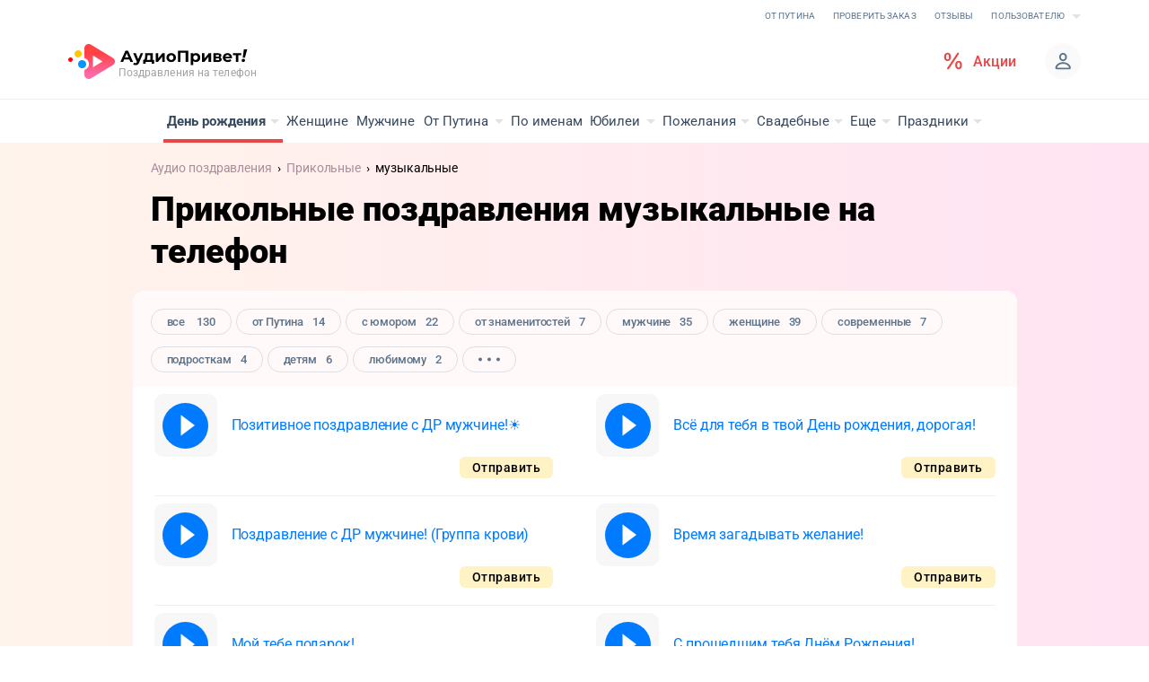

--- FILE ---
content_type: text/html; charset=utf-8
request_url: https://audioprivet.ru/categories/8/tag/3
body_size: 89790
content:
<!DOCTYPE html><html><head><meta charset="utf-8"><meta name="viewport" content="width=device-width, initial-scale=1, maximum-scale=1, user-scalable=0"><title>Прикольные аудио поздравления с днем рождения музыкальные</title><link rel="preconnect" href="https://geo.grattis.ru"><link rel="preconnect" href="https://cdn-geo.grattis.ru"><link rel="stylesheet" href="https://cdn.audioprivet.ru/_nuxt/style.DFMFf6js.css" crossorigin><link rel="modulepreload" as="script" crossorigin href="https://cdn.audioprivet.ru/_nuxt/C9HIGlve.js"><link rel="modulepreload" as="script" crossorigin href="https://cdn.audioprivet.ru/_nuxt/R1F_qd6g.js"><link rel="modulepreload" as="script" crossorigin href="https://cdn.audioprivet.ru/_nuxt/BYf05Vrk.js"><link rel="modulepreload" as="script" crossorigin href="https://cdn.audioprivet.ru/_nuxt/CXWHFEus.js"><link rel="modulepreload" as="script" crossorigin href="https://cdn.audioprivet.ru/_nuxt/C-JbAm3V.js"><link rel="modulepreload" as="script" crossorigin href="https://cdn.audioprivet.ru/_nuxt/XzEmKmOW.js"><link rel="modulepreload" as="script" crossorigin href="https://cdn.audioprivet.ru/_nuxt/DCVTyBCV.js"><link rel="modulepreload" as="script" crossorigin href="https://cdn.audioprivet.ru/_nuxt/DVj6TjsX.js"><link rel="modulepreload" as="script" crossorigin href="https://cdn.audioprivet.ru/_nuxt/xXjQxnf9.js"><link rel="modulepreload" as="script" crossorigin href="https://cdn.audioprivet.ru/_nuxt/CIGRC4PV.js"><link rel="modulepreload" as="script" crossorigin href="https://cdn.audioprivet.ru/_nuxt/mRmbKuwO.js"><link rel="modulepreload" as="script" crossorigin href="https://cdn.audioprivet.ru/_nuxt/YB4HoZEZ.js"><link rel="modulepreload" as="script" crossorigin href="https://cdn.audioprivet.ru/_nuxt/D_3m0hOk.js"><link rel="preload" as="fetch" fetchpriority="low" crossorigin="anonymous" href="https://cdn.audioprivet.ru/_nuxt/builds/meta/77ba99b9-25f4-48f3-b65c-722b447043b0.json"><meta hid="robots" name="robots" content="index,follow"><meta name="apple-mobile-web-app-title" content="АудиоПривет"><meta name="application-name" content="АудиоПривет"><meta name="theme-color" content="#ffffff"><link rel="icon" type="image/x-icon" href="/favicon.ico"><link rel="apple-touch-icon" sizes="180x180" href="/apple-touch-icon.png"><link rel="icon" type="image/png" sizes="32x32" href="/favicon-32x32.png"><link rel="icon" type="image/png" sizes="16x16" href="/favicon-16x16.png"><link rel="icon" type="image/png" sizes="120x120" href="/favicon-120x120.png"><link rel="icon" type="image/svg+xml" sizes="any" href="/favicon.svg"><link rel="icon" type="mask-icon" sizes="any" color="#5bbad5" href="/safari-pinned-tab.svg"><meta name="description" content="Прикольные голосовые и аудио поздравления с днем рождения музыкальные. Множество приколов и смешных поздравлений на телефон. Быстрый заказ онлайн. Гарантия возврата средств."><script type="application/ld+json">{"@context":"https://schema.org","@graph":[{"@context":"https://schema.org","@type":"WebSite","name":"Прикольные поздравления музыкальные на телефон","description":"\u003Cp>\u003Cspan style=\"color: #793b5d\">Что делать, если именинник далеко, а скучные смс уже давно устарели? Необычный телефонный звонок может стать отличной альтернативой привычным сувенирам или открыткам.\u003C/span>\u003C/p>\n\u003Cp>\u003Cbr />\u003Cspan style=\"color: #793b5d\">Прикольное голосовое поздравление с Днем рождения &mdash; неожиданный и приятный сюрприз, который не оставит равнодушным любимых на расстоянии. Зарядите их на весь день!\u003C/span>\u003C/p>\n\u003Cp>\u003Cbr />\u003Cspan style=\"color: #793b5d\">Большой выбор идей на любой вкус:\u003C/span>\u003Cbr />\u003Cspan style=\"color: #793b5d\">1. Смешные голосовые поздравления и \u003Ca href=\"https://audioprivet.ru/categories/27\">розыгрыши голосами звезд\u003C/a>\u003C/span>\u003Cbr />\u003Cspan style=\"color: #793b5d\">2. Заводные песни\u003C/span>\u003Cbr />\u003Cspan style=\"color: #793b5d\">3. Остроумные слова от героев фильмов\u003C/span>\u003Cbr />\u003Cspan style=\"color: #793b5d\">4. Шуточные послания от сотрудника полиции\u003C/span>\u003Cbr />\u003Cspan style=\"color: #793b5d\">5. Пожелания романтичным голосом\u003C/span>\u003C/p>\n\u003Cp>\u003Cbr />\u003Cspan style=\"color: #793b5d\">Прикольное голосовое поздравление на телефон может стать прекрасным подарком на любой день рождения. Мама, папа, брат, сестра, коллега или даже теща останутся довольны от смешного звонка. Оригинальный и забавный сюрприз заставит получателя улыбнуться и посмеяться от души.\u003C/span>\u003C/p>"},{"@context":"https://schema.org","@type":"BreadcrumbList","itemListElement":[{"@type":"ListItem","item":{"@type":"Thing","name":"Аудио поздравления","@id":"https://audioprivet.ru/"},"position":1,"name":"Аудио поздравления","url":"https://audioprivet.ru/"},{"@type":"ListItem","item":{"@type":"Thing","name":"Прикольные","@id":"https://audioprivet.ru/categories/8"},"position":2,"name":"Прикольные","url":"https://audioprivet.ru/categories/8"},{"@type":"ListItem","item":{"@type":"Thing","name":"музыкальные","@id":"https://audioprivet.ru/categories/8/tag/3"},"position":3,"name":"музыкальные","url":"https://audioprivet.ru/categories/8/tag/3"}]},{"@context":"https://schema.org","@type":"Organization","@id":"https://audioprivet.ru","name":"Audioprivet","legalName":"ИП Карманов А.Э.","url":"https://audioprivet.ru","logo":{"@type":"ImageObject","url":"https://audioprivet.ru/_ipx/w_200/logo-audioprivet-desktop.svg","width":"200","height":"60"},"contactPoint":{"@type":"ContactPoint","contactType":"customer service","email":"privet@audioprivet.ru","areaServed":"RU"},"sameAs":["https://vk.com/ru.audioprivet","https://t.me/audioprivet","https://ok.ru/group/70000004995991"],"mainEntityOfPage":{"@context":"https://schema.org","@type":"FAQPage","mainEntity":[{"@type":"Question","name":"Как сделать заказ?","acceptedAnswer":{"@type":"Answer","text":"\u003Cp class=\"info-faq__small-paragraph\">1. Выберите поздравление, подходящее под характер, увлечения и статус получателя. \u003C/p>\u003Cp class=\"info-faq__small-paragraph\">2. Введите номер телефона получателя. Если получатель за рубежом, удалите +7 и введите нужный код страны. Флажок рядом с кодом сменится автоматически.\u003C/p>\u003Cp class=\"info-faq__small-paragraph\">3. Выберите дату и время, когда поздравить получателя. Обратите внимание: вы указываете ваше местное время. Если получатель в другом часовом поясе, соотнесите его время с вашим.\u003C/p>\u003Cp class=\"info-faq__small-paragraph\">4. Введите ваш номер телефона.\u003C/p>\u003Cp class=\"info-faq__small-paragraph\">5. Хотите, чтобы получатель знал, кто его поздравил? Нажмите \"Добавить подпись\", выберите ваше имя и статус, кем вы приходитесь получателю. После аудио поздравления мы позвоним еще раз и скажем, кто сделал оригинальный сюрприз.\u003C/p>\u003Cp class=\"info-faq__small-paragraph\">6. Заполнили все поля? Нажмите кнопку \u003Cspan>«\u003C/span>Отправить\u003Cspan>»\u003C/span>, чтобы оплатить аудио поздравление.\u003C/p>"}},{"@type":"Question","name":"Как оплатить аудио поздравление?","acceptedAnswer":{"@type":"Answer","text":"\u003Cp class=\"info-faq__small-paragraph\">Любым удобным способом:\u003C/p>\u003Cp class=\"info-faq__small-paragraph\">•  \u003Cstrong>Банковской картой.\u003C/strong> Выберите этот вариант оплаты (с логотипами Visa, MasterCard, Мир), и вы попадете на безопасную платежную страницу СберPay. Введите на ней данные карты, затем проверочный код из СМС и завершите платеж.\u003C/p>\u003Cp class=\"info-faq__small-paragraph\">•  \u003Cstrong>Для клиентов Сбербанка — через SberPay с мобильного устройства.\u003C/strong> Выберите этот способ оплаты при заказе с мобильного телефона или планшета. Вы попадете в приложение “СберБанк”. В приложении нажмите кнопку “Оплатить”. Через несколько секунд вы получите push-уведомление об оплате.\u003C/p>\u003Cp class=\"info-faq__small-paragraph\">• \u003Cstrong>Для клиентов Сбербанка — через SberPay с компьютера.\u003C/strong> Выберите этот способ оплаты при заказе с ПК, вы увидите краткую инструкцию по оплате. На мобильный телефон придет push-уведомление - нажмите на него. Вы перейдете в приложение “СберБанк”. В приложении нажмите кнопку “Оплатить”. Через несколько секунд вы получите уведомление об оплате.\u003C/p>\u003Cp class=\"info-faq__small-paragraph\">• \u003Cstrong>Через Систему быстрых платежей (СБП) с мобильного устройства.\u003C/strong> На странице оплаты выберите кнопку с логотипом СБП. В открывшемся окне выберите банк для оплаты по СБП, вы перейдете в приложение вашего банка. В открывшемся окне нажмите кнопку “Оплатить”. После подтверждения оплаты со счета карты спишется сумма заказа.\u003C/p>\u003Cp class=\"info-faq__small-paragraph\">• \u003Cstrong>Через Систему быстрых платежей (СБП) с компьютера. \u003C/strong>На странице оплаты выберите кнопку с логотипом СБП. У вас откроется окно с QR- кодом, отсканируйте его камерой телефона или банковским приложением, которым вы пользуетесь. В открывшемся окне нажмите кнопку “Оплатить”. После подтверждения оплаты со счета карты спишется сумма заказа.\u003C/p>\u003Cp class=\"info-faq__small-paragraph\">• \u003Cstrong>Через Yandex Pay с мобильного устройства.\u003C/strong> Выберите кнопку «Оплатить с Я Pay». Войдите в свой Яндекс ID, привяжите к нему банковскую карту (если она еще не привязана). При привязке карты Yandex Pay спишет и тут же вернет символическую сумму с карты в качестве проверки. Чтобы совершить оплату, нажмите кнопку «Оплатить». После успешной оплаты вы автоматически вернетесь на сайт и увидите номер заказа.\u003C/p>\u003Cp class=\"info-faq__small-paragraph\">• \u003Cstrong>Через Yandex Pay с компьютера.\u003C/strong> На странице оплаты нажмите кнопку «Оплатить с Я Pay». Откроется окно оплаты. Войдите в Яндекс ID, привяжите к нему банковскую карту (если она еще не привязана). При привязке карты Yandex Pay спишет и тут же вернет символическую сумму с карты в качестве проверки. Нажмите кнопку «Оплатить». После успешной оплаты вы автоматически вернетесь на сайт и увидите номер заказа.\u003C/p>\u003Cp class=\"info-faq__small-paragraph\">•  \u003Cstrong>Со счета телефона МТС, Билайн, Теле2, Мегафон \u003C/strong>(только Россия). Если выбираете этот способ оплаты, вам придет сообщение с инструкциями. Подтвердите оплату ответным SMS (с помощью кода из сообщения). После оплаты ваш баланс должен быть не ниже: МТС - 10₽, Билайн - 50₽. Оплата со счета телефона недоступна на корпоративных тарифах.\u003C/p>\u003Cp class=\"info-faq__small-paragraph\">•  \u003Cstrong>Промокод.\u003C/strong> Нажмите на кнопку \"ПРОМОКОД\", она находится под кнопками выбора способов оплаты. Введите ваш промокод в поле и нажмите ОК.\u003C/p>\u003Cp class=\"info-faq__small-paragraph\">•  \u003Cstrong>Зарубежной банковской картой\u003C/strong> — выберите этот вариант оплаты (с логотипами Visa, MasterCard), вы попадете на безопасную платежную страницу сервиса Robokassa.kz. Введите на ней данные карты, затем код из СМС и завершите платеж.\u003C/p>"}},{"@type":"Question","name":"По какому времени вы отправляете поздравление?","acceptedAnswer":{"@type":"Answer","text":"\u003Cp class=\"info-faq__small-paragraph\">\u003Cspan>Время, которое вы выбираете в заказе — это \u003C/span>\u003Cstrong>ваше местное время\u003C/strong>\u003Cspan>.\u003C/span>\u003C/p>\u003Cp class=\"info-faq__small-paragraph\">\u003Cspan>Если время у получателя поздравления отличается от вашего, то нужно перевести желаемое время доставки для получателя в ваше время.\u003C/span>\u003C/p>\u003Cp class=\"info-faq__small-paragraph\">\u003Cspan>Например, вы в Москве, получатель во Владивостоке.\u003C/span>\u003C/p>\u003Cp class=\"info-faq__small-paragraph\">\u003Cspan>У получателя на 7 часов больше, чем у вас. Вы хотите, чтобы поздравление пришло в 9:00 по времени получателя. Значит, вам нужно оформить заказ на 02:00 по вашему времени. Во Владивостоке как раз будет 09:00.\u003C/span>\u003C/p>"}},{"@type":"Question","name":"Заказ выполнен, но звонок попал на автоответчик. Что делать?","acceptedAnswer":{"@type":"Answer","text":"\u003Cp class=\"info-faq__small-paragraph\">Вам пришло уведомление, что заказ выполнен, но получатель так и не услышал аудио поздравление? \u003C/p>\u003Cp class=\"info-faq__small-paragraph\">К сожалению, наша система звонков не всегда распознает автоответчик. Поэтому иногда звонок на автоответчик считается успешно доставленным поздравлением.\u003C/p>\u003Cp class=\"info-faq__small-paragraph\">Если такое произошло, как можно скорее пишите в онлайн-чат. Мы отправим аудио поздравление еще раз (бесплатно), подарим промокод на 100% скидку или вернем деньги.\u003C/p>"}},{"@type":"Question","name":"Почему не пришло уведомление о доставке?","acceptedAnswer":{"@type":"Answer","text":"\u003Cp class=\"info-faq__small-paragraph\">Это может произойти по нескольким причинам:\u003C/p>\u003Cp class=\"info-faq__small-paragraph\">•   Мы пока не дозвонились до адресата. Звоним получателю 10 раз с разных номеров на протяжении 7 часов. Он может быть недоступен, не брать трубку, звонки могут попадать на автоответчик. Если и 10-я попытка оказалась неудачной, мы отправим вам письмо на электронную почту или Вконтакте.\u003C/p>\u003Cp class=\"info-faq__small-paragraph\">•   В адресе электронной почты либо номера телефона опечатка или ошибка — напишите нам в онлайн-чат. Сообщите оператору номер заказа и/или номер телефона получателя. В сообщении укажите, что хотите уточнить статус доставки заказа.\u003C/p>\u003Cp class=\"info-faq__small-paragraph\">•   Письмо могло попасть в папку «Спам» — проверьте ее.\u003C/p>\u003Cp class=\"info-faq__small-paragraph\">•   Вы можете проверить статус заказа самостоятельно тут: \u003Ca href=\"https://audioprivet.ru/orders\" rel=\"noopener noreferrer\" target=\"_blank\">Проверить статус заказа\u003C/a>\u003C/p>"}},{"@type":"Question","name":"Как использовать промокод?","acceptedAnswer":{"@type":"Answer","text":"\u003Cp class=\"info-faq__small-paragraph\">Выберите этот вариант на странице оплаты \u003Cspan>—\u003C/span> он находится под способами оплаты. Введите промокод, нажмите Ок. Стоимость отправки поздравления снизится. Если промокод недействителен, вы увидите сообщение под полем для ввода промокода.\u003C/p>"}},{"@type":"Question","name":"В какие страны можно отправить поздравление?","acceptedAnswer":{"@type":"Answer","text":"\u003Cp class=\"info-faq__small-paragraph\">Поздравим ваших близких в любой из этих 55 стран: \u003C/p>\u003Cp class=\"info-faq__small-paragraph\">• Абхазия \u003C/p>\u003Cp class=\"info-faq__small-paragraph\">• Австралия\u003C/p>\u003Cp class=\"info-faq__small-paragraph\">• Австрия\u003C/p>\u003Cp class=\"info-faq__small-paragraph\">• Азербайджан\u003C/p>\u003Cp class=\"info-faq__small-paragraph\">• Армения\u003C/p>\u003Cp class=\"info-faq__small-paragraph\">• Беларусь \u003Cem>(кроме оператора Velcom/A1)\u003C/em>\u003C/p>\u003Cp class=\"info-faq__small-paragraph\">• Бельгия\u003C/p>\u003Cp class=\"info-faq__small-paragraph\">• Болгария\u003C/p>\u003Cp class=\"info-faq__small-paragraph\">• Великобритания\u003C/p>\u003Cp class=\"info-faq__small-paragraph\">• Венгрия\u003C/p>\u003Cp class=\"info-faq__small-paragraph\">• Вьетнам\u003C/p>\u003Cp class=\"info-faq__small-paragraph\">• Германия\u003C/p>\u003Cp class=\"info-faq__small-paragraph\">• Греция\u003C/p>\u003Cp class=\"info-faq__small-paragraph\">• Грузия\u003C/p>\u003Cp class=\"info-faq__small-paragraph\">• Дания\u003C/p>\u003Cp class=\"info-faq__small-paragraph\">• Египет\u003C/p>\u003Cp class=\"info-faq__small-paragraph\">• Израиль\u003C/p>\u003Cp class=\"info-faq__small-paragraph\">• Индия\u003C/p>\u003Cp class=\"info-faq__small-paragraph\">• Индонезия\u003C/p>\u003Cp class=\"info-faq__small-paragraph\">• Ирландия\u003C/p>\u003Cp class=\"info-faq__small-paragraph\">• Испания\u003C/p>\u003Cp class=\"info-faq__small-paragraph\">• Италия\u003C/p>\u003Cp class=\"info-faq__small-paragraph\">• Казахстан\u003C/p>\u003Cp class=\"info-faq__small-paragraph\">• Канада\u003C/p>\u003Cp class=\"info-faq__small-paragraph\">• Кипр\u003C/p>\u003Cp class=\"info-faq__small-paragraph\">• Китай\u003C/p>\u003Cp class=\"info-faq__small-paragraph\">• Кыргызстан\u003C/p>\u003Cp class=\"info-faq__small-paragraph\">• Латвия\u003C/p>\u003Cp class=\"info-faq__small-paragraph\">• Литва\u003C/p>\u003Cp class=\"info-faq__small-paragraph\">• Молдова\u003C/p>\u003Cp class=\"info-faq__small-paragraph\">• Нидерланды\u003C/p>\u003Cp class=\"info-faq__small-paragraph\">• Норвегия\u003C/p>\u003Cp class=\"info-faq__small-paragraph\">• ОАЭ\u003C/p>\u003Cp class=\"info-faq__small-paragraph\">• Польша\u003C/p>\u003Cp class=\"info-faq__small-paragraph\">• Португалия\u003C/p>\u003Cp class=\"info-faq__small-paragraph\">• Россия\u003C/p>\u003Cp class=\"info-faq__small-paragraph\">• Румыния\u003C/p>\u003Cp class=\"info-faq__small-paragraph\">• Сербия\u003C/p>\u003Cp class=\"info-faq__small-paragraph\">• Сингапур\u003C/p>\u003Cp class=\"info-faq__small-paragraph\">• Словакия\u003C/p>\u003Cp class=\"info-faq__small-paragraph\">• США\u003C/p>\u003Cp class=\"info-faq__small-paragraph\">• Таджикистан\u003C/p>\u003Cp class=\"info-faq__small-paragraph\">• Таиланд\u003C/p>\u003Cp class=\"info-faq__small-paragraph\">• Турция\u003C/p>\u003Cp class=\"info-faq__small-paragraph\">• Узбекистан\u003C/p>\u003Cp class=\"info-faq__small-paragraph\">• Украина\u003C/p>\u003Cp class=\"info-faq__small-paragraph\">• Финляндия\u003C/p>\u003Cp class=\"info-faq__small-paragraph\">• Франция\u003C/p>\u003Cp class=\"info-faq__small-paragraph\">• Чехия\u003C/p>\u003Cp class=\"info-faq__small-paragraph\">• Швейцария\u003C/p>\u003Cp class=\"info-faq__small-paragraph\">• Швеция\u003C/p>\u003Cp class=\"info-faq__small-paragraph\">• Эстония\u003C/p>\u003Cp class=\"info-faq__small-paragraph\">• Южная Корея\u003C/p>\u003Cp class=\"info-faq__small-paragraph\">• Япония\u003C/p>\u003Cp class=\"info-faq__small-paragraph\">\u003Cbr />\u003C/p>\u003Cp class=\"info-faq__small-paragraph\">\u003Cspan>                  \u003C/span>\u003C/p>"}},{"@type":"Question","name":"Когда приходит возврат?","acceptedAnswer":{"@type":"Answer","text":"\u003Cp class=\"info-faq__small-paragraph\">Мы запустим возврат оплаты сразу же после вашего обращения. Деньги вернутся на тот счет или карту, с которой вы оплатили заказ. Обычно они поступают в течение 1-3 рабочих дней. Максимальный срок обработки возврата банками \u003Cspan>— 10 рабочих дней.\u003C/span>\u003C/p>"}}]}}]}</script><script type="module" src="https://cdn.audioprivet.ru/_nuxt/C9HIGlve.js" crossorigin></script><style>*,:after,:before{--tw-border-spacing-x:0;--tw-border-spacing-y:0;--tw-translate-x:0;--tw-translate-y:0;--tw-rotate:0;--tw-skew-x:0;--tw-skew-y:0;--tw-scale-x:1;--tw-scale-y:1;--tw-pan-x: ;--tw-pan-y: ;--tw-pinch-zoom: ;--tw-scroll-snap-strictness:proximity;--tw-gradient-from-position: ;--tw-gradient-via-position: ;--tw-gradient-to-position: ;--tw-ordinal: ;--tw-slashed-zero: ;--tw-numeric-figure: ;--tw-numeric-spacing: ;--tw-numeric-fraction: ;--tw-ring-inset: ;--tw-ring-offset-width:0px;--tw-ring-offset-color:#fff;--tw-ring-color:rgba(59,130,246,.5);--tw-ring-offset-shadow:0 0 #0000;--tw-ring-shadow:0 0 #0000;--tw-shadow:0 0 #0000;--tw-shadow-colored:0 0 #0000;--tw-blur: ;--tw-brightness: ;--tw-contrast: ;--tw-grayscale: ;--tw-hue-rotate: ;--tw-invert: ;--tw-saturate: ;--tw-sepia: ;--tw-drop-shadow: ;--tw-backdrop-blur: ;--tw-backdrop-brightness: ;--tw-backdrop-contrast: ;--tw-backdrop-grayscale: ;--tw-backdrop-hue-rotate: ;--tw-backdrop-invert: ;--tw-backdrop-opacity: ;--tw-backdrop-saturate: ;--tw-backdrop-sepia: ;--tw-contain-size: ;--tw-contain-layout: ;--tw-contain-paint: ;--tw-contain-style: }::backdrop{--tw-border-spacing-x:0;--tw-border-spacing-y:0;--tw-translate-x:0;--tw-translate-y:0;--tw-rotate:0;--tw-skew-x:0;--tw-skew-y:0;--tw-scale-x:1;--tw-scale-y:1;--tw-pan-x: ;--tw-pan-y: ;--tw-pinch-zoom: ;--tw-scroll-snap-strictness:proximity;--tw-gradient-from-position: ;--tw-gradient-via-position: ;--tw-gradient-to-position: ;--tw-ordinal: ;--tw-slashed-zero: ;--tw-numeric-figure: ;--tw-numeric-spacing: ;--tw-numeric-fraction: ;--tw-ring-inset: ;--tw-ring-offset-width:0px;--tw-ring-offset-color:#fff;--tw-ring-color:rgba(59,130,246,.5);--tw-ring-offset-shadow:0 0 #0000;--tw-ring-shadow:0 0 #0000;--tw-shadow:0 0 #0000;--tw-shadow-colored:0 0 #0000;--tw-blur: ;--tw-brightness: ;--tw-contrast: ;--tw-grayscale: ;--tw-hue-rotate: ;--tw-invert: ;--tw-saturate: ;--tw-sepia: ;--tw-drop-shadow: ;--tw-backdrop-blur: ;--tw-backdrop-brightness: ;--tw-backdrop-contrast: ;--tw-backdrop-grayscale: ;--tw-backdrop-hue-rotate: ;--tw-backdrop-invert: ;--tw-backdrop-opacity: ;--tw-backdrop-saturate: ;--tw-backdrop-sepia: ;--tw-contain-size: ;--tw-contain-layout: ;--tw-contain-paint: ;--tw-contain-style: }/*! tailwindcss v3.4.18 | MIT License | https://tailwindcss.com*/*,:after,:before{border:0 solid #e5e7eb}:after,:before{--tw-content:""}:host,html{line-height:1.5;-webkit-text-size-adjust:100%;font-family:Roboto,ui-sans-serif,system-ui,sans-serif,Apple Color Emoji,Segoe UI Emoji,Segoe UI Symbol,Noto Color Emoji;font-feature-settings:normal;font-variation-settings:normal;-moz-tab-size:4;-o-tab-size:4;tab-size:4;-webkit-tap-highlight-color:transparent}body{line-height:inherit;margin:0}hr{border-top-width:1px;color:inherit;height:0}abbr:where([title]){-webkit-text-decoration:underline dotted;text-decoration:underline dotted}h1,h2,h3,h4,h5,h6{font-size:inherit;font-weight:inherit}a{color:inherit;text-decoration:inherit}b,strong{font-weight:bolder}code,kbd,pre,samp{font-family:ui-monospace,SFMono-Regular,Menlo,Monaco,Consolas,Liberation Mono,Courier New,monospace;font-feature-settings:normal;font-size:1em;font-variation-settings:normal}small{font-size:80%}sub,sup{font-size:75%;line-height:0;position:relative;vertical-align:baseline}sub{bottom:-.25em}sup{top:-.5em}table{border-collapse:collapse;border-color:inherit;text-indent:0}button,input,optgroup,select,textarea{color:inherit;font-family:inherit;font-feature-settings:inherit;font-size:100%;font-variation-settings:inherit;font-weight:inherit;letter-spacing:inherit;line-height:inherit;margin:0;padding:0}button,select{text-transform:none}button,input:where([type=button]),input:where([type=reset]),input:where([type=submit]){-webkit-appearance:button;background-color:transparent;background-image:none}:-moz-focusring{outline:auto}:-moz-ui-invalid{box-shadow:none}progress{vertical-align:baseline}::-webkit-inner-spin-button,::-webkit-outer-spin-button{height:auto}[type=search]{-webkit-appearance:textfield;outline-offset:-2px}::-webkit-search-decoration{-webkit-appearance:none}::-webkit-file-upload-button{-webkit-appearance:button;font:inherit}summary{display:list-item}blockquote,dd,dl,figure,h1,h2,h3,h4,h5,h6,hr,p,pre{margin:0}fieldset{margin:0}fieldset,legend{padding:0}menu,ol,ul{list-style:none;margin:0;padding:0}dialog{padding:0}textarea{resize:vertical}input::-moz-placeholder,textarea::-moz-placeholder{color:#9ca3af;opacity:1}input::placeholder,textarea::placeholder{color:#9ca3af;opacity:1}[role=button],button{cursor:pointer}:disabled{cursor:default}audio,canvas,embed,iframe,img,object,svg,video{display:block;vertical-align:middle}img,video{height:auto;max-width:100%}[hidden]:where(:not([hidden=until-found])){display:none}.container{width:100%}@media(min-width:730px){.container{max-width:730px}}@media(min-width:890px){.container{max-width:890px}}.sr-only{height:1px;margin:-1px;overflow:hidden;padding:0;position:absolute;width:1px;clip:rect(0,0,0,0);border-width:0;white-space:nowrap}.pointer-events-auto{pointer-events:auto}.visible{visibility:visible}.collapse{visibility:collapse}.fixed{position:fixed}.absolute{position:absolute}.relative{position:relative}.inset-0{inset:0}.inset-x-0{left:0;right:0}.-left-\[80px\]{left:-80px}.-right-\[11px\]{right:-11px}.bottom-0{bottom:0}.bottom-\[-30\%\]{bottom:-30%}.bottom-\[1px\]{bottom:1px}.left-0{left:0}.left-1\/2{left:50%}.right-0{right:0}.right-3\.5{right:.875rem}.top-0{top:0}.top-3\.5{top:.875rem}.top-\[-10px\]{top:-10px}.top-\[19px\]{top:19px}.z-10{z-index:10}.z-20{z-index:20}.z-30{z-index:30}.z-50{z-index:50}.z-\[8\]{z-index:8}.col-span-1{grid-column:span 1/span 1}.col-span-4{grid-column:span 4/span 4}.m-0{margin:0}.m-4{margin:1rem}.mx-1\.5{margin-left:.375rem;margin-right:.375rem}.mx-\[15px\]{margin-left:15px;margin-right:15px}.mx-auto{margin-left:auto;margin-right:auto}.my-0{margin-bottom:0;margin-top:0}.my-5{margin-bottom:1.25rem;margin-top:1.25rem}.mb-1{margin-bottom:.25rem}.mb-1\.5{margin-bottom:.375rem}.mb-2{margin-bottom:.5rem}.mb-2\.5{margin-bottom:.625rem}.mb-3{margin-bottom:.75rem}.mb-4{margin-bottom:1rem}.mb-5{margin-bottom:1.25rem}.mb-6{margin-bottom:1.5rem}.mb-\[13px\]{margin-bottom:13px}.mb-\[9px\]{margin-bottom:9px}.me-2{margin-inline-end:.5rem}.ml-1\.5{margin-left:.375rem}.ml-2{margin-left:.5rem}.ml-3{margin-left:.75rem}.ml-5{margin-left:1.25rem}.ml-\[-20px\]{margin-left:-20px}.mr-1{margin-right:.25rem}.mr-1\.5{margin-right:.375rem}.mr-2{margin-right:.5rem}.mr-2\.5{margin-right:.625rem}.mr-3{margin-right:.75rem}.mr-4{margin-right:1rem}.mr-\[-20px\]{margin-right:-20px}.mt-1{margin-top:.25rem}.mt-1\.5{margin-top:.375rem}.mt-10{margin-top:2.5rem}.mt-2{margin-top:.5rem}.mt-3{margin-top:.75rem}.mt-4{margin-top:1rem}.mt-6{margin-top:1.5rem}.mt-\[-16px\]{margin-top:-16px}.mt-\[64px\]{margin-top:64px}.block{display:block}.inline-block{display:inline-block}.inline{display:inline}.flex{display:flex}.inline-flex{display:inline-flex}.table{display:table}.grid{display:grid}.hidden{display:none}.h-0\.5{height:.125rem}.h-1{height:.25rem}.h-11{height:2.75rem}.h-12{height:3rem}.h-14{height:3.5rem}.h-16{height:4rem}.h-2\.5{height:.625rem}.h-20{height:5rem}.h-3{height:.75rem}.h-3\.5{height:.875rem}.h-32{height:8rem}.h-4{height:1rem}.h-5{height:1.25rem}.h-6{height:1.5rem}.h-7{height:1.75rem}.h-8{height:2rem}.h-9{height:2.25rem}.h-\[123px\]{height:123px}.h-\[1px\]{height:1px}.h-\[6px\]{height:6px}.h-\[92px\]{height:92px}.h-full{height:100%}.h-px{height:1px}.h-screen{height:100vh}.max-h-screen{max-height:100vh}.min-h-12{min-height:3rem}.min-h-9{min-height:2.25rem}.min-h-\[474px\]{min-height:474px}.min-h-full{min-height:100%}.w-1\/2{width:50%}.w-12{width:3rem}.w-20{width:5rem}.w-3\.5{width:.875rem}.w-4{width:1rem}.w-56{width:14rem}.w-72{width:18rem}.w-\[150px\]{width:150px}.w-\[170px\]{width:170px}.w-\[554px\]{width:554px}.w-\[6px\]{width:6px}.w-full{width:100%}.w-screen{width:100vw}.min-w-10{min-width:2.5rem}.min-w-12{min-width:3rem}.min-w-20{min-width:5rem}.min-w-9{min-width:2.25rem}.min-w-\[300px\]{min-width:300px}.max-w-\[100\%\]{max-width:100%}.max-w-\[40\%\]{max-width:40%}.max-w-\[480px\]{max-width:480px}.max-w-\[60\%\]{max-width:60%}.max-w-\[80\%\]{max-width:80%}.max-w-\[934px\]{max-width:934px}.max-w-\[985px\]{max-width:985px}.max-w-full{max-width:100%}.flex-1{flex:1 1 0%}.flex-none{flex:none}.flex-shrink{flex-shrink:1}.flex-shrink-0{flex-shrink:0}.flex-grow,.grow{flex-grow:1}.basis-1\/4{flex-basis:25%}.basis-3\/4{flex-basis:75%}.border-collapse{border-collapse:collapse}.origin-top{transform-origin:top}.-translate-x-1\/2{--tw-translate-x:-50%}.-translate-x-1\/2,.translate-y-0{transform:translate(var(--tw-translate-x),var(--tw-translate-y)) rotate(var(--tw-rotate)) skew(var(--tw-skew-x)) skewY(var(--tw-skew-y)) scaleX(var(--tw-scale-x)) scaleY(var(--tw-scale-y))}.translate-y-0{--tw-translate-y:0px}.translate-y-4{--tw-translate-y:1rem}.transform,.translate-y-4{transform:translate(var(--tw-translate-x),var(--tw-translate-y)) rotate(var(--tw-rotate)) skew(var(--tw-skew-x)) skewY(var(--tw-skew-y)) scaleX(var(--tw-scale-x)) scaleY(var(--tw-scale-y))}@keyframes pulse{50%{opacity:.5}}.animate-pulse{animation:pulse 2s cubic-bezier(.4,0,.6,1) infinite}@keyframes spin{to{transform:rotate(1turn)}}.animate-spin{animation:spin 1s linear infinite}.cursor-pointer{cursor:pointer}.resize-none{resize:none}.resize{resize:both}.list-none{list-style-type:none}.columns-1{-moz-columns:1;column-count:1}.columns-4{-moz-columns:4;column-count:4}.grid-cols-1{grid-template-columns:repeat(1,minmax(0,1fr))}.grid-cols-6{grid-template-columns:repeat(6,minmax(0,1fr))}.flex-row{flex-direction:row}.flex-col{flex-direction:column}.flex-wrap{flex-wrap:wrap}.flex-nowrap{flex-wrap:nowrap}.content-center{align-content:center}.items-end{align-items:flex-end}.items-center{align-items:center}.items-stretch{align-items:stretch}.justify-end{justify-content:flex-end}.justify-center{justify-content:center}.justify-between{justify-content:space-between}.gap-10{gap:2.5rem}.gap-2{gap:.5rem}.gap-3{gap:.75rem}.gap-4{gap:1rem}.gap-8{gap:2rem}.gap-x-8{-moz-column-gap:2rem;column-gap:2rem}.space-y-2>:not([hidden])~:not([hidden]){--tw-space-y-reverse:0;margin-bottom:calc(.5rem*var(--tw-space-y-reverse));margin-top:calc(.5rem*(1 - var(--tw-space-y-reverse)))}.space-y-3>:not([hidden])~:not([hidden]){--tw-space-y-reverse:0;margin-bottom:calc(.75rem*var(--tw-space-y-reverse));margin-top:calc(.75rem*(1 - var(--tw-space-y-reverse)))}.self-auto{align-self:auto}.overflow-hidden{overflow:hidden}.overflow-y-auto{overflow-y:auto}.truncate{overflow:hidden;text-overflow:ellipsis}.truncate,.whitespace-nowrap{white-space:nowrap}.text-wrap{text-wrap:wrap}.rounded{border-radius:.25rem}.rounded-2xl{border-radius:1rem}.rounded-3xl{border-radius:1.5rem}.rounded-\[6px\]{border-radius:6px}.rounded-full{border-radius:9999px}.rounded-lg{border-radius:.5rem}.rounded-md{border-radius:.375rem}.rounded-xl{border-radius:.75rem}.rounded-b-xl{border-bottom-left-radius:.75rem;border-bottom-right-radius:.75rem}.rounded-t-lg{border-top-left-radius:.5rem;border-top-right-radius:.5rem}.rounded-t-xl{border-top-left-radius:.75rem;border-top-right-radius:.75rem}.rounded-br-xl{border-bottom-right-radius:.75rem}.rounded-tl-2xl{border-top-left-radius:1rem}.rounded-tr-2xl{border-top-right-radius:1rem}.rounded-tr-xl{border-top-right-radius:.75rem}.border{border-width:1px}.border-0{border-width:0}.border-b{border-bottom-width:1px}.border-b-4{border-bottom-width:4px}.border-solid{border-style:solid}.border-g-gray-1{--tw-border-opacity:1;border-color:rgb(240 240 240/var(--tw-border-opacity,1))}.border-g-gray-3{--tw-border-opacity:1;border-color:rgb(246 250 255/var(--tw-border-opacity,1))}.border-pink-100{--tw-border-opacity:1;border-color:rgb(252 231 243/var(--tw-border-opacity,1))}.border-zinc-300{--tw-border-opacity:1;border-color:rgb(212 212 216/var(--tw-border-opacity,1))}.border-b-\[\#E94747\]{--tw-border-opacity:1;border-bottom-color:rgb(233 71 71/var(--tw-border-opacity,1))}.bg-\[\#007AFF\]{--tw-bg-opacity:1;background-color:rgb(0 122 255/var(--tw-bg-opacity,1))}.bg-\[\#5E748B\]{--tw-bg-opacity:1;background-color:rgb(94 116 139/var(--tw-bg-opacity,1))}.bg-\[\#BD1829\]{--tw-bg-opacity:1;background-color:rgb(189 24 41/var(--tw-bg-opacity,1))}.bg-\[\#F0F0F0\]{--tw-bg-opacity:1;background-color:rgb(240 240 240/var(--tw-bg-opacity,1))}.bg-\[\#FFE3F3\]{--tw-bg-opacity:1;background-color:rgb(255 227 243/var(--tw-bg-opacity,1))}.bg-\[\#f7f7f7\]{--tw-bg-opacity:1;background-color:rgb(247 247 247/var(--tw-bg-opacity,1))}.bg-blue-600{--tw-bg-opacity:1;background-color:rgb(37 99 235/var(--tw-bg-opacity,1))}.bg-g-blue{--tw-bg-opacity:1;background-color:rgb(0 122 255/var(--tw-bg-opacity,1))}.bg-g-blue-2{--tw-bg-opacity:1;background-color:rgb(225 245 254/var(--tw-bg-opacity,1))}.bg-g-gray-4{--tw-bg-opacity:1;background-color:rgb(248 248 248/var(--tw-bg-opacity,1))}.bg-g-green{--tw-bg-opacity:1;background-color:rgb(233 255 232/var(--tw-bg-opacity,1))}.bg-gray-200{--tw-bg-opacity:1;background-color:rgb(229 231 235/var(--tw-bg-opacity,1))}.bg-gray-500{--tw-bg-opacity:1;background-color:rgb(107 114 128/var(--tw-bg-opacity,1))}.bg-slate-200{--tw-bg-opacity:1;background-color:rgb(226 232 240/var(--tw-bg-opacity,1))}.bg-transparent{background-color:transparent}.bg-white{--tw-bg-opacity:1;background-color:rgb(255 255 255/var(--tw-bg-opacity,1))}.bg-opacity-30{--tw-bg-opacity:.3}.bg-opacity-75{--tw-bg-opacity:.75}.bg-\[url\(\'\/img\/hitprivet\/bg\.png\'\)\]{background-image:url(https://cdn.audioprivet.ru/img/hitprivet/bg.png)}.bg-cover{background-size:cover}.bg-center{background-position:50%}.bg-no-repeat{background-repeat:no-repeat}.fill-blue-500{fill:#3b82f6}.p-0{padding:0}.p-3{padding:.75rem}.p-3\.5{padding:.875rem}.p-4{padding:1rem}.p-5{padding:1.25rem}.p-8{padding:2rem}.px-0{padding-left:0;padding-right:0}.px-2\.5{padding-left:.625rem;padding-right:.625rem}.px-4{padding-left:1rem;padding-right:1rem}.px-5{padding-left:1.25rem;padding-right:1.25rem}.px-7{padding-left:1.75rem;padding-right:1.75rem}.px-\[26px\]{padding-left:26px;padding-right:26px}.px-\[6px\]{padding-left:6px;padding-right:6px}.py-1{padding-bottom:.25rem;padding-top:.25rem}.py-2{padding-bottom:.5rem;padding-top:.5rem}.py-2\.5{padding-bottom:.625rem;padding-top:.625rem}.py-3{padding-bottom:.75rem;padding-top:.75rem}.py-4{padding-bottom:1rem;padding-top:1rem}.py-5{padding-bottom:1.25rem;padding-top:1.25rem}.py-8{padding-bottom:2rem;padding-top:2rem}.pb-0{padding-bottom:0}.pb-12{padding-bottom:3rem}.pb-16{padding-bottom:4rem}.pb-2{padding-bottom:.5rem}.pb-3{padding-bottom:.75rem}.pb-4{padding-bottom:1rem}.pb-5{padding-bottom:1.25rem}.pb-6{padding-bottom:1.5rem}.pb-\[9px\]{padding-bottom:9px}.pl-0{padding-left:0}.pl-1{padding-left:.25rem}.pl-2{padding-left:.5rem}.pl-3{padding-left:.75rem}.pl-6{padding-left:1.5rem}.pr-1{padding-right:.25rem}.pr-3{padding-right:.75rem}.pr-6{padding-right:1.5rem}.pt-0{padding-top:0}.pt-10{padding-top:2.5rem}.pt-2{padding-top:.5rem}.pt-2\.5{padding-top:.625rem}.pt-3{padding-top:.75rem}.pt-4{padding-top:1rem}.pt-5{padding-top:1.25rem}.pt-6{padding-top:1.5rem}.pt-\[80\.78\%\]{padding-top:80.78%}.pt-\[9px\]{padding-top:9px}.text-left{text-align:left}.text-center{text-align:center}.text-right{text-align:right}.align-baseline{vertical-align:baseline}.text-2xl{font-size:1.5rem;line-height:2rem}.text-4xl{font-size:2.25rem;line-height:2.5rem}.text-\[12px\]{font-size:12px}.text-\[13px\]{font-size:13px}.text-\[14px\]{font-size:14px}.text-\[15px\]{font-size:15px}.text-\[18px\]{font-size:18px}.text-\[28px\]{font-size:28px}.text-base{font-size:1rem;line-height:1.5rem}.text-lg{font-size:1.125rem;line-height:1.75rem}.text-sm{font-size:.875rem;line-height:1.25rem}.text-xl{font-size:1.25rem;line-height:1.75rem}.text-xs{font-size:.75rem;line-height:1rem}.font-black{font-weight:900}.font-bold{font-weight:700}.font-medium{font-weight:500}.font-normal{font-weight:400}.font-semibold{font-weight:600}.uppercase{text-transform:uppercase}.normal-case{text-transform:none}.italic{font-style:italic}.leading-6{line-height:1.5rem}.leading-\[1\.5\]{line-height:1.5}.leading-none{line-height:1}.leading-tight{line-height:1.25}.tracking-\[-0\.0875px\]{letter-spacing:-.0875px}.tracking-wide{letter-spacing:.025em}.text-\[\#007aff\]{--tw-text-opacity:1;color:rgb(0 122 255/var(--tw-text-opacity,1))}.text-\[\#1976d2\]{--tw-text-opacity:1;color:rgb(25 118 210/var(--tw-text-opacity,1))}.text-\[\#36495E\]{--tw-text-opacity:1;color:rgb(54 73 94/var(--tw-text-opacity,1))}.text-\[\#5e748b\]{--tw-text-opacity:1;color:rgb(94 116 139/var(--tw-text-opacity,1))}.text-\[\#A88E9C\]{--tw-text-opacity:1;color:rgb(168 142 156/var(--tw-text-opacity,1))}.text-\[\#DD7300\]{--tw-text-opacity:1;color:rgb(221 115 0/var(--tw-text-opacity,1))}.text-black{--tw-text-opacity:1;color:rgb(0 0 0/var(--tw-text-opacity,1))}.text-g-blue{--tw-text-opacity:1;color:rgb(0 122 255/var(--tw-text-opacity,1))}.text-g-gray-2{--tw-text-opacity:1;color:rgb(94 116 139/var(--tw-text-opacity,1))}.text-g-green-2{--tw-text-opacity:1;color:rgb(10 143 8/var(--tw-text-opacity,1))}.text-gray-200{--tw-text-opacity:1;color:rgb(229 231 235/var(--tw-text-opacity,1))}.text-gray-400{--tw-text-opacity:1;color:rgb(156 163 175/var(--tw-text-opacity,1))}.text-gray-500{--tw-text-opacity:1;color:rgb(107 114 128/var(--tw-text-opacity,1))}.text-gray-700{--tw-text-opacity:1;color:rgb(55 65 81/var(--tw-text-opacity,1))}.text-gray-900{--tw-text-opacity:1;color:rgb(17 24 39/var(--tw-text-opacity,1))}.text-neutral-400{--tw-text-opacity:1;color:rgb(163 163 163/var(--tw-text-opacity,1))}.text-red-500{--tw-text-opacity:1;color:rgb(239 68 68/var(--tw-text-opacity,1))}.text-red-600{--tw-text-opacity:1;color:rgb(220 38 38/var(--tw-text-opacity,1))}.text-slate-600{--tw-text-opacity:1;color:rgb(71 85 105/var(--tw-text-opacity,1))}.text-white{--tw-text-opacity:1;color:rgb(255 255 255/var(--tw-text-opacity,1))}.underline{text-decoration-line:underline}.no-underline{text-decoration-line:none}.opacity-0{opacity:0}.opacity-100{opacity:1}.opacity-90{opacity:.9}.shadow-\[0px_2px_10px_0px_rgba\(0\,0\,0\,0\.16\)\]{--tw-shadow:0px 2px 10px 0px rgba(0,0,0,.16);--tw-shadow-colored:0px 2px 10px 0px var(--tw-shadow-color);box-shadow:var(--tw-ring-offset-shadow,0 0 #0000),var(--tw-ring-shadow,0 0 #0000),var(--tw-shadow)}.shadow-\[0px_2px_5px_0px_rgba\(0\,0\,0\,0\.26\)\]{--tw-shadow:0px 2px 5px 0px rgba(0,0,0,.26);--tw-shadow-colored:0px 2px 5px 0px var(--tw-shadow-color);box-shadow:var(--tw-ring-offset-shadow,0 0 #0000),var(--tw-ring-shadow,0 0 #0000),var(--tw-shadow)}.shadow-\[0px_2px_5px_0px_rgba\(231\,209\,222\,0\.71\)\]{--tw-shadow:0px 2px 5px 0px rgba(231,209,222,.71);--tw-shadow-colored:0px 2px 5px 0px var(--tw-shadow-color);box-shadow:var(--tw-ring-offset-shadow,0 0 #0000),var(--tw-ring-shadow,0 0 #0000),var(--tw-shadow)}.shadow-\[0px_5px_5px_-3px_rgba\(0\,0\,0\,0\.2\)\,0px_8px_10px_1px_rgba\(0\,0\,0\,0\.14\)\,0px_3px_14px_2px_rgba\(0\,0\,0\,0\.12\)\]{--tw-shadow:0px 5px 5px -3px rgba(0,0,0,.2),0px 8px 10px 1px rgba(0,0,0,.14),0px 3px 14px 2px rgba(0,0,0,.12);--tw-shadow-colored:0px 5px 5px -3px var(--tw-shadow-color),0px 8px 10px 1px var(--tw-shadow-color),0px 3px 14px 2px var(--tw-shadow-color);box-shadow:var(--tw-ring-offset-shadow,0 0 #0000),var(--tw-ring-shadow,0 0 #0000),var(--tw-shadow)}.shadow-custom-1{--tw-shadow:0px 5px 28px rgba(0,0,0,.08);--tw-shadow-colored:0px 5px 28px var(--tw-shadow-color)}.shadow-custom-1,.shadow-lg{box-shadow:var(--tw-ring-offset-shadow,0 0 #0000),var(--tw-ring-shadow,0 0 #0000),var(--tw-shadow)}.shadow-lg{--tw-shadow:0 10px 15px -3px rgba(0,0,0,.1),0 4px 6px -4px rgba(0,0,0,.1);--tw-shadow-colored:0 10px 15px -3px var(--tw-shadow-color),0 4px 6px -4px var(--tw-shadow-color)}.shadow-xl{--tw-shadow:0 20px 25px -5px rgba(0,0,0,.1),0 8px 10px -6px rgba(0,0,0,.1);--tw-shadow-colored:0 20px 25px -5px var(--tw-shadow-color),0 8px 10px -6px var(--tw-shadow-color);box-shadow:var(--tw-ring-offset-shadow,0 0 #0000),var(--tw-ring-shadow,0 0 #0000),var(--tw-shadow)}.outline-none{outline:2px solid transparent;outline-offset:2px}.outline{outline-style:solid}.ring-1{--tw-ring-offset-shadow:var(--tw-ring-inset) 0 0 0 var(--tw-ring-offset-width) var(--tw-ring-offset-color);--tw-ring-shadow:var(--tw-ring-inset) 0 0 0 calc(1px + var(--tw-ring-offset-width)) var(--tw-ring-color);box-shadow:var(--tw-ring-offset-shadow),var(--tw-ring-shadow),var(--tw-shadow,0 0 #0000)}.ring-black{--tw-ring-opacity:1;--tw-ring-color:rgb(0 0 0/var(--tw-ring-opacity,1))}.ring-opacity-5{--tw-ring-opacity:.05}.blur{--tw-blur:blur(8px)}.blur,.drop-shadow-2xl{filter:var(--tw-blur) var(--tw-brightness) var(--tw-contrast) var(--tw-grayscale) var(--tw-hue-rotate) var(--tw-invert) var(--tw-saturate) var(--tw-sepia) var(--tw-drop-shadow)}.drop-shadow-2xl{--tw-drop-shadow:drop-shadow(0 25px 25px rgba(0,0,0,.15))}.filter{filter:var(--tw-blur) var(--tw-brightness) var(--tw-contrast) var(--tw-grayscale) var(--tw-hue-rotate) var(--tw-invert) var(--tw-saturate) var(--tw-sepia) var(--tw-drop-shadow)}.transition{transition-duration:.15s;transition-property:color,background-color,border-color,text-decoration-color,fill,stroke,opacity,box-shadow,transform,filter,backdrop-filter;transition-timing-function:cubic-bezier(.4,0,.2,1)}.transition-all{transition-duration:.15s;transition-property:all;transition-timing-function:cubic-bezier(.4,0,.2,1)}.transition-opacity{transition-duration:.15s;transition-property:opacity;transition-timing-function:cubic-bezier(.4,0,.2,1)}.duration-200{transition-duration:.2s}.duration-300{transition-duration:.3s}.ease-in{transition-timing-function:cubic-bezier(.4,0,1,1)}.ease-in-out{transition-timing-function:cubic-bezier(.4,0,.2,1)}.ease-out{transition-timing-function:cubic-bezier(0,0,.2,1)}*,:after,:before{box-sizing:border-box;margin:0;padding:0}html{-webkit-font-smoothing:antialiased}body,html{scroll-behavior:smooth}body{line-height:1.5;min-height:100vh;text-rendering:optimizeSpeed}ol[class],ul[class]{list-style:none}.no-scrollbar::-webkit-scrollbar{display:none}.no-scrollbar{overflow-y:auto;-ms-overflow-style:none;scrollbar-width:none}img{display:block;max-width:100%}article>*+*{margin-top:1em}button,input,select,textarea{font:inherit}@media(prefers-reduced-motion:reduce){*{animation-duration:.01ms!important;animation-iteration-count:1!important;scroll-behavior:auto!important;transition-duration:.01ms!important}}*{font-family:Roboto,sans-serif}#application{font-family:Roboto,Helvetica,Arial,serif}.jv-desktop .__jivoDesktopButton{bottom:50px}.button__Q8t_A{margin-bottom:0}.jv-mobile-or-tablet .__jivoMobileButton{bottom:12px;transition:all .2s}.after\:invisible:after{content:var(--tw-content);visibility:hidden}.after\:block:after{content:var(--tw-content);display:block}.after\:h-0:after{content:var(--tw-content);height:0}.after\:flex-none:after{content:var(--tw-content);flex:none}.after\:overflow-hidden:after{content:var(--tw-content);overflow:hidden}.after\:font-bold:after{content:var(--tw-content);font-weight:700}.after\:content-\[attr\(title\)\]:after{--tw-content:attr(title);content:var(--tw-content)}.last\:mb-0:last-child{margin-bottom:0}.visited\:text-\[\#1976d2\]:visited{color:#1976d2}.hover\:bg-blue-800:hover{--tw-bg-opacity:1;background-color:rgb(30 64 175/var(--tw-bg-opacity,1))}.hover\:bg-gray-100:hover{--tw-bg-opacity:1;background-color:rgb(243 244 246/var(--tw-bg-opacity,1))}.hover\:text-\[\#007AFF\]:hover{--tw-text-opacity:1;color:rgb(0 122 255/var(--tw-text-opacity,1))}.hover\:text-gray-900:hover{--tw-text-opacity:1;color:rgb(17 24 39/var(--tw-text-opacity,1))}.hover\:underline:hover{text-decoration-line:underline}.focus\:outline-none:focus{outline:2px solid transparent;outline-offset:2px}.focus\:ring-4:focus{--tw-ring-offset-shadow:var(--tw-ring-inset) 0 0 0 var(--tw-ring-offset-width) var(--tw-ring-offset-color);--tw-ring-shadow:var(--tw-ring-inset) 0 0 0 calc(4px + var(--tw-ring-offset-width)) var(--tw-ring-color);box-shadow:var(--tw-ring-offset-shadow),var(--tw-ring-shadow),var(--tw-shadow,0 0 #0000)}.focus\:ring-blue-300:focus{--tw-ring-opacity:1;--tw-ring-color:rgb(147 197 253/var(--tw-ring-opacity,1))}.group:last-child .group-last\:hidden{display:none}.group:hover .group-hover\:fill-\[\#007AFF\]{fill:#007aff}@media(min-width:730px){.sm\:my-8{margin-bottom:2rem;margin-top:2rem}.sm\:ml-0{margin-left:0}.sm\:mr-0{margin-right:0}.sm\:mt-0{margin-top:0}.sm\:flex{display:flex}.sm\:w-full{width:100%}.sm\:max-w-lg{max-width:32rem}.sm\:translate-y-0{--tw-translate-y:0px}.sm\:scale-100,.sm\:translate-y-0{transform:translate(var(--tw-translate-x),var(--tw-translate-y)) rotate(var(--tw-rotate)) skew(var(--tw-skew-x)) skewY(var(--tw-skew-y)) scaleX(var(--tw-scale-x)) scaleY(var(--tw-scale-y))}.sm\:scale-100{--tw-scale-x:1;--tw-scale-y:1}.sm\:scale-95{--tw-scale-x:.95;--tw-scale-y:.95;transform:translate(var(--tw-translate-x),var(--tw-translate-y)) rotate(var(--tw-rotate)) skew(var(--tw-skew-x)) skewY(var(--tw-skew-y)) scaleX(var(--tw-scale-x)) scaleY(var(--tw-scale-y))}.sm\:grid-cols-2{grid-template-columns:repeat(2,minmax(0,1fr))}.sm\:items-start{align-items:flex-start}.sm\:p-6{padding:1.5rem}.sm\:pb-4{padding-bottom:1rem}.sm\:text-left{text-align:left}.group:nth-child(odd) .sm\:group-odd\:ml-6{margin-left:1.5rem}.group:nth-child(2n) .sm\:group-even\:mr-6{margin-right:1.5rem}.group:nth-last-child(-n+2) .sm\:group-\[\:nth-last-child\(-n\+2\)\]\:hidden{display:none}}@media(min-width:890px){.desktop\:static{position:static}.desktop\:mb-2\.5{margin-bottom:.625rem}.desktop\:mr-4{margin-right:1rem}.desktop\:block{display:block}.desktop\:grid-cols-2{grid-template-columns:repeat(2,minmax(0,1fr))}.desktop\:rounded-xl{border-radius:.75rem}.desktop\:rounded-b-none{border-bottom-left-radius:0;border-bottom-right-radius:0}.desktop\:border-b{border-bottom-width:1px}.desktop\:border-none{border-style:none}.desktop\:border-g-gray-3{--tw-border-opacity:1;border-color:rgb(246 250 255/var(--tw-border-opacity,1))}.desktop\:bg-transparent{background-color:transparent}.desktop\:bg-white{--tw-bg-opacity:1;background-color:rgb(255 255 255/var(--tw-bg-opacity,1))}.desktop\:p-0{padding:0}.desktop\:p-5{padding:1.25rem}.desktop\:p-8{padding:2rem}.desktop\:px-4{padding-left:1rem;padding-right:1rem}.desktop\:px-5{padding-left:1.25rem;padding-right:1.25rem}.desktop\:px-7{padding-left:1.75rem;padding-right:1.75rem}.desktop\:px-8{padding-left:2rem;padding-right:2rem}.desktop\:py-2{padding-bottom:.5rem;padding-top:.5rem}.desktop\:pb-0{padding-bottom:0}.desktop\:pb-8{padding-bottom:2rem}.desktop\:pt-5{padding-top:1.25rem}.desktop\:text-base{font-size:1rem;line-height:1.5rem}}@media(max-width:889px){.mobile\:absolute{position:absolute}.mobile\:m-5{margin:1.25rem}.mobile\:mx-2\.5{margin-left:.625rem;margin-right:.625rem}.mobile\:mx-5{margin-left:1.25rem;margin-right:1.25rem}.mobile\:my-4{margin-bottom:1rem;margin-top:1rem}.mobile\:mb-0{margin-bottom:0}.mobile\:mb-1{margin-bottom:.25rem}.mobile\:mb-2{margin-bottom:.5rem}.mobile\:mb-3{margin-bottom:.75rem}.mobile\:mt-\[125px\]{margin-top:125px}.mobile\:block{display:block}.mobile\:hidden{display:none}.mobile\:h-9{height:2.25rem}.mobile\:w-9{width:2.25rem}.mobile\:w-full{width:100%}.mobile\:min-w-16{min-width:4rem}.mobile\:flex-col{flex-direction:column}.mobile\:justify-start{justify-content:flex-start}.mobile\:gap-0{gap:0}.mobile\:bg-g-gray-3{--tw-bg-opacity:1;background-color:rgb(246 250 255/var(--tw-bg-opacity,1))}.mobile\:bg-white{--tw-bg-opacity:1;background-color:rgb(255 255 255/var(--tw-bg-opacity,1))}.mobile\:p-5{padding:1.25rem}.mobile\:p-6{padding:1.5rem}.mobile\:p-8{padding:2rem}.mobile\:px-5{padding-left:1.25rem;padding-right:1.25rem}.mobile\:py-2{padding-bottom:.5rem;padding-top:.5rem}.mobile\:py-5{padding-bottom:1.25rem;padding-top:1.25rem}.mobile\:pl-\[13px\]{padding-left:13px}.mobile\:pt-\[177\.78\%\]{padding-top:177.78%}.mobile\:text-base{font-size:1rem;line-height:1.5rem}.mobile\:text-black{--tw-text-opacity:1;color:rgb(0 0 0/var(--tw-text-opacity,1))}.mobile\:text-slate-600{--tw-text-opacity:1;color:rgb(71 85 105/var(--tw-text-opacity,1))}.mobile\:shadow-\[0px_2px_5px_0px_rgba\(231\,209\,222\,0\.71\)\]{--tw-shadow:0px 2px 5px 0px rgba(231,209,222,.71);--tw-shadow-colored:0px 2px 5px 0px var(--tw-shadow-color);box-shadow:var(--tw-ring-offset-shadow,0 0 #0000),var(--tw-ring-shadow,0 0 #0000),var(--tw-shadow)}}@media(max-width:375px){.mobile-sm\:flex-col{flex-direction:column}}@media(prefers-color-scheme:dark){.dark\:hover\:bg-blue-700:hover{--tw-bg-opacity:1;background-color:rgb(29 78 216/var(--tw-bg-opacity,1))}.dark\:focus\:ring-blue-800:focus{--tw-ring-opacity:1;--tw-ring-color:rgb(30 64 175/var(--tw-ring-opacity,1))}}
@font-face{font-display:swap;font-family:Roboto;font-stretch:100%;font-style:normal;font-weight:400;src:url(https://cdn.audioprivet.ru/_nuxt/Roboto-400-1.mFIB_JhL.woff2) format("woff2");unicode-range:u+0460-052f,u+1c80-1c8a,u+20b4,u+2de0-2dff,u+a640-a69f,u+fe2e-fe2f}@font-face{font-display:swap;font-family:Roboto;font-stretch:100%;font-style:normal;font-weight:400;src:url(https://cdn.audioprivet.ru/_nuxt/Roboto-400-2.B1tIhOr4.woff2) format("woff2");unicode-range:u+0301,u+0400-045f,u+0490-0491,u+04b0-04b1,u+2116}@font-face{font-display:swap;font-family:Roboto;font-stretch:100%;font-style:normal;font-weight:400;src:url(https://cdn.audioprivet.ru/_nuxt/Roboto-400-3.DnPa8eh0.woff2) format("woff2");unicode-range:u+1f??}@font-face{font-display:swap;font-family:Roboto;font-stretch:100%;font-style:normal;font-weight:400;src:url(https://cdn.audioprivet.ru/_nuxt/Roboto-400-4.DAIrzMIp.woff2) format("woff2");unicode-range:u+0370-0377,u+037a-037f,u+0384-038a,u+038c,u+038e-03a1,u+03a3-03ff}@font-face{font-display:swap;font-family:Roboto;font-stretch:100%;font-style:normal;font-weight:400;src:url(https://cdn.audioprivet.ru/_nuxt/Roboto-400-5.SopRAUEK.woff2) format("woff2");unicode-range:u+0302-0303,u+0305,u+0307-0308,u+0310,u+0312,u+0315,u+031a,u+0326-0327,u+032c,u+032f-0330,u+0332-0333,u+0338,u+033a,u+0346,u+034d,u+0391-03a1,u+03a3-03a9,u+03b1-03c9,u+03d1,u+03d5-03d6,u+03f0-03f1,u+03f4-03f5,u+2016-2017,u+2034-2038,u+203c,u+2040,u+2043,u+2047,u+2050,u+2057,u+205f,u+2070-2071,u+2074-208e,u+2090-209c,u+20d0-20dc,u+20e1,u+20e5-20ef,u+2100-2112,u+2114-2115,u+2117-2121,u+2123-214f,u+2190,u+2192,u+2194-21ae,u+21b0-21e5,u+21f1-21f2,u+21f4-2211,u+2213-2214,u+2216-22ff,u+2308-230b,u+2310,u+2319,u+231c-2321,u+2336-237a,u+237c,u+2395,u+239b-23b7,u+23d0,u+23dc-23e1,u+2474-2475,u+25af,u+25b3,u+25b7,u+25bd,u+25c1,u+25ca,u+25cc,u+25fb,u+266d-266f,u+27c0-27ff,u+2900-2aff,u+2b0e-2b11,u+2b30-2b4c,u+2bfe,u+3030,u+ff5b,u+ff5d,u+1d400-1d7ff,u+1ee??}@font-face{font-display:swap;font-family:Roboto;font-stretch:100%;font-style:normal;font-weight:400;src:url(https://cdn.audioprivet.ru/_nuxt/Roboto-400-6.Bm5C9Z0M.woff2) format("woff2");unicode-range:u+0001-000c,u+000e-001f,u+007f-009f,u+20dd-20e0,u+20e2-20e4,u+2150-218f,u+2190,u+2192,u+2194-2199,u+21af,u+21e6-21f0,u+21f3,u+2218-2219,u+2299,u+22c4-22c6,u+2300-243f,u+2440-244a,u+2460-24ff,u+25a0-27bf,u+28??,u+2921-2922,u+2981,u+29bf,u+29eb,u+2b??,u+4dc0-4dff,u+fff9-fffb,u+10140-1018e,u+10190-1019c,u+101a0,u+101d0-101fd,u+102e0-102fb,u+10e60-10e7e,u+1d2c0-1d2d3,u+1d2e0-1d37f,u+1f0??,u+1f100-1f1ad,u+1f1e6-1f1ff,u+1f30d-1f30f,u+1f315,u+1f31c,u+1f31e,u+1f320-1f32c,u+1f336,u+1f378,u+1f37d,u+1f382,u+1f393-1f39f,u+1f3a7-1f3a8,u+1f3ac-1f3af,u+1f3c2,u+1f3c4-1f3c6,u+1f3ca-1f3ce,u+1f3d4-1f3e0,u+1f3ed,u+1f3f1-1f3f3,u+1f3f5-1f3f7,u+1f408,u+1f415,u+1f41f,u+1f426,u+1f43f,u+1f441-1f442,u+1f444,u+1f446-1f449,u+1f44c-1f44e,u+1f453,u+1f46a,u+1f47d,u+1f4a3,u+1f4b0,u+1f4b3,u+1f4b9,u+1f4bb,u+1f4bf,u+1f4c8-1f4cb,u+1f4d6,u+1f4da,u+1f4df,u+1f4e3-1f4e6,u+1f4ea-1f4ed,u+1f4f7,u+1f4f9-1f4fb,u+1f4fd-1f4fe,u+1f503,u+1f507-1f50b,u+1f50d,u+1f512-1f513,u+1f53e-1f54a,u+1f54f-1f5fa,u+1f610,u+1f650-1f67f,u+1f687,u+1f68d,u+1f691,u+1f694,u+1f698,u+1f6ad,u+1f6b2,u+1f6b9-1f6ba,u+1f6bc,u+1f6c6-1f6cf,u+1f6d3-1f6d7,u+1f6e0-1f6ea,u+1f6f0-1f6f3,u+1f6f7-1f6fc,u+1f7??,u+1f800-1f80b,u+1f810-1f847,u+1f850-1f859,u+1f860-1f887,u+1f890-1f8ad,u+1f8b0-1f8bb,u+1f8c0-1f8c1,u+1f900-1f90b,u+1f93b,u+1f946,u+1f984,u+1f996,u+1f9e9,u+1fa00-1fa6f,u+1fa70-1fa7c,u+1fa80-1fa89,u+1fa8f-1fac6,u+1face-1fadc,u+1fadf-1fae9,u+1faf0-1faf8,u+1fb??}@font-face{font-display:swap;font-family:Roboto;font-stretch:100%;font-style:normal;font-weight:400;src:url(https://cdn.audioprivet.ru/_nuxt/Roboto-400-7.CaxB3VTI.woff2) format("woff2");unicode-range:u+0102-0103,u+0110-0111,u+0128-0129,u+0168-0169,u+01a0-01a1,u+01af-01b0,u+0300-0301,u+0303-0304,u+0308-0309,u+0323,u+0329,u+1ea0-1ef9,u+20ab}@font-face{font-display:swap;font-family:Roboto;font-stretch:100%;font-style:normal;font-weight:400;src:url(https://cdn.audioprivet.ru/_nuxt/Roboto-400-8.Dqr_DJ6L.woff2) format("woff2");unicode-range:u+0100-02ba,u+02bd-02c5,u+02c7-02cc,u+02ce-02d7,u+02dd-02ff,u+0304,u+0308,u+0329,u+1d00-1dbf,u+1e00-1e9f,u+1ef2-1eff,u+2020,u+20a0-20ab,u+20ad-20c0,u+2113,u+2c60-2c7f,u+a720-a7ff}@font-face{font-display:swap;font-family:Roboto;font-stretch:100%;font-style:normal;font-weight:400;src:url(https://cdn.audioprivet.ru/_nuxt/Roboto-400-9.CHnqiQTt.woff2) format("woff2");unicode-range:u+00??,u+0131,u+0152-0153,u+02bb-02bc,u+02c6,u+02da,u+02dc,u+0304,u+0308,u+0329,u+2000-206f,u+20ac,u+2122,u+2191,u+2193,u+2212,u+2215,u+feff,u+fffd}@font-face{font-display:swap;font-family:Roboto;font-stretch:100%;font-style:normal;font-weight:500;src:url(https://cdn.audioprivet.ru/_nuxt/Roboto-400-1.mFIB_JhL.woff2) format("woff2");unicode-range:u+0460-052f,u+1c80-1c8a,u+20b4,u+2de0-2dff,u+a640-a69f,u+fe2e-fe2f}@font-face{font-display:swap;font-family:Roboto;font-stretch:100%;font-style:normal;font-weight:500;src:url(https://cdn.audioprivet.ru/_nuxt/Roboto-400-2.B1tIhOr4.woff2) format("woff2");unicode-range:u+0301,u+0400-045f,u+0490-0491,u+04b0-04b1,u+2116}@font-face{font-display:swap;font-family:Roboto;font-stretch:100%;font-style:normal;font-weight:500;src:url(https://cdn.audioprivet.ru/_nuxt/Roboto-400-3.DnPa8eh0.woff2) format("woff2");unicode-range:u+1f??}@font-face{font-display:swap;font-family:Roboto;font-stretch:100%;font-style:normal;font-weight:500;src:url(https://cdn.audioprivet.ru/_nuxt/Roboto-400-4.DAIrzMIp.woff2) format("woff2");unicode-range:u+0370-0377,u+037a-037f,u+0384-038a,u+038c,u+038e-03a1,u+03a3-03ff}@font-face{font-display:swap;font-family:Roboto;font-stretch:100%;font-style:normal;font-weight:500;src:url(https://cdn.audioprivet.ru/_nuxt/Roboto-400-5.SopRAUEK.woff2) format("woff2");unicode-range:u+0302-0303,u+0305,u+0307-0308,u+0310,u+0312,u+0315,u+031a,u+0326-0327,u+032c,u+032f-0330,u+0332-0333,u+0338,u+033a,u+0346,u+034d,u+0391-03a1,u+03a3-03a9,u+03b1-03c9,u+03d1,u+03d5-03d6,u+03f0-03f1,u+03f4-03f5,u+2016-2017,u+2034-2038,u+203c,u+2040,u+2043,u+2047,u+2050,u+2057,u+205f,u+2070-2071,u+2074-208e,u+2090-209c,u+20d0-20dc,u+20e1,u+20e5-20ef,u+2100-2112,u+2114-2115,u+2117-2121,u+2123-214f,u+2190,u+2192,u+2194-21ae,u+21b0-21e5,u+21f1-21f2,u+21f4-2211,u+2213-2214,u+2216-22ff,u+2308-230b,u+2310,u+2319,u+231c-2321,u+2336-237a,u+237c,u+2395,u+239b-23b7,u+23d0,u+23dc-23e1,u+2474-2475,u+25af,u+25b3,u+25b7,u+25bd,u+25c1,u+25ca,u+25cc,u+25fb,u+266d-266f,u+27c0-27ff,u+2900-2aff,u+2b0e-2b11,u+2b30-2b4c,u+2bfe,u+3030,u+ff5b,u+ff5d,u+1d400-1d7ff,u+1ee??}@font-face{font-display:swap;font-family:Roboto;font-stretch:100%;font-style:normal;font-weight:500;src:url(https://cdn.audioprivet.ru/_nuxt/Roboto-400-6.Bm5C9Z0M.woff2) format("woff2");unicode-range:u+0001-000c,u+000e-001f,u+007f-009f,u+20dd-20e0,u+20e2-20e4,u+2150-218f,u+2190,u+2192,u+2194-2199,u+21af,u+21e6-21f0,u+21f3,u+2218-2219,u+2299,u+22c4-22c6,u+2300-243f,u+2440-244a,u+2460-24ff,u+25a0-27bf,u+28??,u+2921-2922,u+2981,u+29bf,u+29eb,u+2b??,u+4dc0-4dff,u+fff9-fffb,u+10140-1018e,u+10190-1019c,u+101a0,u+101d0-101fd,u+102e0-102fb,u+10e60-10e7e,u+1d2c0-1d2d3,u+1d2e0-1d37f,u+1f0??,u+1f100-1f1ad,u+1f1e6-1f1ff,u+1f30d-1f30f,u+1f315,u+1f31c,u+1f31e,u+1f320-1f32c,u+1f336,u+1f378,u+1f37d,u+1f382,u+1f393-1f39f,u+1f3a7-1f3a8,u+1f3ac-1f3af,u+1f3c2,u+1f3c4-1f3c6,u+1f3ca-1f3ce,u+1f3d4-1f3e0,u+1f3ed,u+1f3f1-1f3f3,u+1f3f5-1f3f7,u+1f408,u+1f415,u+1f41f,u+1f426,u+1f43f,u+1f441-1f442,u+1f444,u+1f446-1f449,u+1f44c-1f44e,u+1f453,u+1f46a,u+1f47d,u+1f4a3,u+1f4b0,u+1f4b3,u+1f4b9,u+1f4bb,u+1f4bf,u+1f4c8-1f4cb,u+1f4d6,u+1f4da,u+1f4df,u+1f4e3-1f4e6,u+1f4ea-1f4ed,u+1f4f7,u+1f4f9-1f4fb,u+1f4fd-1f4fe,u+1f503,u+1f507-1f50b,u+1f50d,u+1f512-1f513,u+1f53e-1f54a,u+1f54f-1f5fa,u+1f610,u+1f650-1f67f,u+1f687,u+1f68d,u+1f691,u+1f694,u+1f698,u+1f6ad,u+1f6b2,u+1f6b9-1f6ba,u+1f6bc,u+1f6c6-1f6cf,u+1f6d3-1f6d7,u+1f6e0-1f6ea,u+1f6f0-1f6f3,u+1f6f7-1f6fc,u+1f7??,u+1f800-1f80b,u+1f810-1f847,u+1f850-1f859,u+1f860-1f887,u+1f890-1f8ad,u+1f8b0-1f8bb,u+1f8c0-1f8c1,u+1f900-1f90b,u+1f93b,u+1f946,u+1f984,u+1f996,u+1f9e9,u+1fa00-1fa6f,u+1fa70-1fa7c,u+1fa80-1fa89,u+1fa8f-1fac6,u+1face-1fadc,u+1fadf-1fae9,u+1faf0-1faf8,u+1fb??}@font-face{font-display:swap;font-family:Roboto;font-stretch:100%;font-style:normal;font-weight:500;src:url(https://cdn.audioprivet.ru/_nuxt/Roboto-400-7.CaxB3VTI.woff2) format("woff2");unicode-range:u+0102-0103,u+0110-0111,u+0128-0129,u+0168-0169,u+01a0-01a1,u+01af-01b0,u+0300-0301,u+0303-0304,u+0308-0309,u+0323,u+0329,u+1ea0-1ef9,u+20ab}@font-face{font-display:swap;font-family:Roboto;font-stretch:100%;font-style:normal;font-weight:500;src:url(https://cdn.audioprivet.ru/_nuxt/Roboto-400-8.Dqr_DJ6L.woff2) format("woff2");unicode-range:u+0100-02ba,u+02bd-02c5,u+02c7-02cc,u+02ce-02d7,u+02dd-02ff,u+0304,u+0308,u+0329,u+1d00-1dbf,u+1e00-1e9f,u+1ef2-1eff,u+2020,u+20a0-20ab,u+20ad-20c0,u+2113,u+2c60-2c7f,u+a720-a7ff}@font-face{font-display:swap;font-family:Roboto;font-stretch:100%;font-style:normal;font-weight:500;src:url(https://cdn.audioprivet.ru/_nuxt/Roboto-400-9.CHnqiQTt.woff2) format("woff2");unicode-range:u+00??,u+0131,u+0152-0153,u+02bb-02bc,u+02c6,u+02da,u+02dc,u+0304,u+0308,u+0329,u+2000-206f,u+20ac,u+2122,u+2191,u+2193,u+2212,u+2215,u+feff,u+fffd}@font-face{font-display:swap;font-family:Roboto;font-stretch:100%;font-style:normal;font-weight:700;src:url(https://cdn.audioprivet.ru/_nuxt/Roboto-400-1.mFIB_JhL.woff2) format("woff2");unicode-range:u+0460-052f,u+1c80-1c8a,u+20b4,u+2de0-2dff,u+a640-a69f,u+fe2e-fe2f}@font-face{font-display:swap;font-family:Roboto;font-stretch:100%;font-style:normal;font-weight:700;src:url(https://cdn.audioprivet.ru/_nuxt/Roboto-400-2.B1tIhOr4.woff2) format("woff2");unicode-range:u+0301,u+0400-045f,u+0490-0491,u+04b0-04b1,u+2116}@font-face{font-display:swap;font-family:Roboto;font-stretch:100%;font-style:normal;font-weight:700;src:url(https://cdn.audioprivet.ru/_nuxt/Roboto-400-3.DnPa8eh0.woff2) format("woff2");unicode-range:u+1f??}@font-face{font-display:swap;font-family:Roboto;font-stretch:100%;font-style:normal;font-weight:700;src:url(https://cdn.audioprivet.ru/_nuxt/Roboto-400-4.DAIrzMIp.woff2) format("woff2");unicode-range:u+0370-0377,u+037a-037f,u+0384-038a,u+038c,u+038e-03a1,u+03a3-03ff}@font-face{font-display:swap;font-family:Roboto;font-stretch:100%;font-style:normal;font-weight:700;src:url(https://cdn.audioprivet.ru/_nuxt/Roboto-400-5.SopRAUEK.woff2) format("woff2");unicode-range:u+0302-0303,u+0305,u+0307-0308,u+0310,u+0312,u+0315,u+031a,u+0326-0327,u+032c,u+032f-0330,u+0332-0333,u+0338,u+033a,u+0346,u+034d,u+0391-03a1,u+03a3-03a9,u+03b1-03c9,u+03d1,u+03d5-03d6,u+03f0-03f1,u+03f4-03f5,u+2016-2017,u+2034-2038,u+203c,u+2040,u+2043,u+2047,u+2050,u+2057,u+205f,u+2070-2071,u+2074-208e,u+2090-209c,u+20d0-20dc,u+20e1,u+20e5-20ef,u+2100-2112,u+2114-2115,u+2117-2121,u+2123-214f,u+2190,u+2192,u+2194-21ae,u+21b0-21e5,u+21f1-21f2,u+21f4-2211,u+2213-2214,u+2216-22ff,u+2308-230b,u+2310,u+2319,u+231c-2321,u+2336-237a,u+237c,u+2395,u+239b-23b7,u+23d0,u+23dc-23e1,u+2474-2475,u+25af,u+25b3,u+25b7,u+25bd,u+25c1,u+25ca,u+25cc,u+25fb,u+266d-266f,u+27c0-27ff,u+2900-2aff,u+2b0e-2b11,u+2b30-2b4c,u+2bfe,u+3030,u+ff5b,u+ff5d,u+1d400-1d7ff,u+1ee??}@font-face{font-display:swap;font-family:Roboto;font-stretch:100%;font-style:normal;font-weight:700;src:url(https://cdn.audioprivet.ru/_nuxt/Roboto-400-6.Bm5C9Z0M.woff2) format("woff2");unicode-range:u+0001-000c,u+000e-001f,u+007f-009f,u+20dd-20e0,u+20e2-20e4,u+2150-218f,u+2190,u+2192,u+2194-2199,u+21af,u+21e6-21f0,u+21f3,u+2218-2219,u+2299,u+22c4-22c6,u+2300-243f,u+2440-244a,u+2460-24ff,u+25a0-27bf,u+28??,u+2921-2922,u+2981,u+29bf,u+29eb,u+2b??,u+4dc0-4dff,u+fff9-fffb,u+10140-1018e,u+10190-1019c,u+101a0,u+101d0-101fd,u+102e0-102fb,u+10e60-10e7e,u+1d2c0-1d2d3,u+1d2e0-1d37f,u+1f0??,u+1f100-1f1ad,u+1f1e6-1f1ff,u+1f30d-1f30f,u+1f315,u+1f31c,u+1f31e,u+1f320-1f32c,u+1f336,u+1f378,u+1f37d,u+1f382,u+1f393-1f39f,u+1f3a7-1f3a8,u+1f3ac-1f3af,u+1f3c2,u+1f3c4-1f3c6,u+1f3ca-1f3ce,u+1f3d4-1f3e0,u+1f3ed,u+1f3f1-1f3f3,u+1f3f5-1f3f7,u+1f408,u+1f415,u+1f41f,u+1f426,u+1f43f,u+1f441-1f442,u+1f444,u+1f446-1f449,u+1f44c-1f44e,u+1f453,u+1f46a,u+1f47d,u+1f4a3,u+1f4b0,u+1f4b3,u+1f4b9,u+1f4bb,u+1f4bf,u+1f4c8-1f4cb,u+1f4d6,u+1f4da,u+1f4df,u+1f4e3-1f4e6,u+1f4ea-1f4ed,u+1f4f7,u+1f4f9-1f4fb,u+1f4fd-1f4fe,u+1f503,u+1f507-1f50b,u+1f50d,u+1f512-1f513,u+1f53e-1f54a,u+1f54f-1f5fa,u+1f610,u+1f650-1f67f,u+1f687,u+1f68d,u+1f691,u+1f694,u+1f698,u+1f6ad,u+1f6b2,u+1f6b9-1f6ba,u+1f6bc,u+1f6c6-1f6cf,u+1f6d3-1f6d7,u+1f6e0-1f6ea,u+1f6f0-1f6f3,u+1f6f7-1f6fc,u+1f7??,u+1f800-1f80b,u+1f810-1f847,u+1f850-1f859,u+1f860-1f887,u+1f890-1f8ad,u+1f8b0-1f8bb,u+1f8c0-1f8c1,u+1f900-1f90b,u+1f93b,u+1f946,u+1f984,u+1f996,u+1f9e9,u+1fa00-1fa6f,u+1fa70-1fa7c,u+1fa80-1fa89,u+1fa8f-1fac6,u+1face-1fadc,u+1fadf-1fae9,u+1faf0-1faf8,u+1fb??}@font-face{font-display:swap;font-family:Roboto;font-stretch:100%;font-style:normal;font-weight:700;src:url(https://cdn.audioprivet.ru/_nuxt/Roboto-400-7.CaxB3VTI.woff2) format("woff2");unicode-range:u+0102-0103,u+0110-0111,u+0128-0129,u+0168-0169,u+01a0-01a1,u+01af-01b0,u+0300-0301,u+0303-0304,u+0308-0309,u+0323,u+0329,u+1ea0-1ef9,u+20ab}@font-face{font-display:swap;font-family:Roboto;font-stretch:100%;font-style:normal;font-weight:700;src:url(https://cdn.audioprivet.ru/_nuxt/Roboto-400-8.Dqr_DJ6L.woff2) format("woff2");unicode-range:u+0100-02ba,u+02bd-02c5,u+02c7-02cc,u+02ce-02d7,u+02dd-02ff,u+0304,u+0308,u+0329,u+1d00-1dbf,u+1e00-1e9f,u+1ef2-1eff,u+2020,u+20a0-20ab,u+20ad-20c0,u+2113,u+2c60-2c7f,u+a720-a7ff}@font-face{font-display:swap;font-family:Roboto;font-stretch:100%;font-style:normal;font-weight:700;src:url(https://cdn.audioprivet.ru/_nuxt/Roboto-400-9.CHnqiQTt.woff2) format("woff2");unicode-range:u+00??,u+0131,u+0152-0153,u+02bb-02bc,u+02c6,u+02da,u+02dc,u+0304,u+0308,u+0329,u+2000-206f,u+20ac,u+2122,u+2191,u+2193,u+2212,u+2215,u+feff,u+fffd}@font-face{font-display:swap;font-family:Roboto;font-stretch:100%;font-style:normal;font-weight:900;src:url(https://cdn.audioprivet.ru/_nuxt/Roboto-400-1.mFIB_JhL.woff2) format("woff2");unicode-range:u+0460-052f,u+1c80-1c8a,u+20b4,u+2de0-2dff,u+a640-a69f,u+fe2e-fe2f}@font-face{font-display:swap;font-family:Roboto;font-stretch:100%;font-style:normal;font-weight:900;src:url(https://cdn.audioprivet.ru/_nuxt/Roboto-400-2.B1tIhOr4.woff2) format("woff2");unicode-range:u+0301,u+0400-045f,u+0490-0491,u+04b0-04b1,u+2116}@font-face{font-display:swap;font-family:Roboto;font-stretch:100%;font-style:normal;font-weight:900;src:url(https://cdn.audioprivet.ru/_nuxt/Roboto-400-3.DnPa8eh0.woff2) format("woff2");unicode-range:u+1f??}@font-face{font-display:swap;font-family:Roboto;font-stretch:100%;font-style:normal;font-weight:900;src:url(https://cdn.audioprivet.ru/_nuxt/Roboto-400-4.DAIrzMIp.woff2) format("woff2");unicode-range:u+0370-0377,u+037a-037f,u+0384-038a,u+038c,u+038e-03a1,u+03a3-03ff}@font-face{font-display:swap;font-family:Roboto;font-stretch:100%;font-style:normal;font-weight:900;src:url(https://cdn.audioprivet.ru/_nuxt/Roboto-400-5.SopRAUEK.woff2) format("woff2");unicode-range:u+0302-0303,u+0305,u+0307-0308,u+0310,u+0312,u+0315,u+031a,u+0326-0327,u+032c,u+032f-0330,u+0332-0333,u+0338,u+033a,u+0346,u+034d,u+0391-03a1,u+03a3-03a9,u+03b1-03c9,u+03d1,u+03d5-03d6,u+03f0-03f1,u+03f4-03f5,u+2016-2017,u+2034-2038,u+203c,u+2040,u+2043,u+2047,u+2050,u+2057,u+205f,u+2070-2071,u+2074-208e,u+2090-209c,u+20d0-20dc,u+20e1,u+20e5-20ef,u+2100-2112,u+2114-2115,u+2117-2121,u+2123-214f,u+2190,u+2192,u+2194-21ae,u+21b0-21e5,u+21f1-21f2,u+21f4-2211,u+2213-2214,u+2216-22ff,u+2308-230b,u+2310,u+2319,u+231c-2321,u+2336-237a,u+237c,u+2395,u+239b-23b7,u+23d0,u+23dc-23e1,u+2474-2475,u+25af,u+25b3,u+25b7,u+25bd,u+25c1,u+25ca,u+25cc,u+25fb,u+266d-266f,u+27c0-27ff,u+2900-2aff,u+2b0e-2b11,u+2b30-2b4c,u+2bfe,u+3030,u+ff5b,u+ff5d,u+1d400-1d7ff,u+1ee??}@font-face{font-display:swap;font-family:Roboto;font-stretch:100%;font-style:normal;font-weight:900;src:url(https://cdn.audioprivet.ru/_nuxt/Roboto-400-6.Bm5C9Z0M.woff2) format("woff2");unicode-range:u+0001-000c,u+000e-001f,u+007f-009f,u+20dd-20e0,u+20e2-20e4,u+2150-218f,u+2190,u+2192,u+2194-2199,u+21af,u+21e6-21f0,u+21f3,u+2218-2219,u+2299,u+22c4-22c6,u+2300-243f,u+2440-244a,u+2460-24ff,u+25a0-27bf,u+28??,u+2921-2922,u+2981,u+29bf,u+29eb,u+2b??,u+4dc0-4dff,u+fff9-fffb,u+10140-1018e,u+10190-1019c,u+101a0,u+101d0-101fd,u+102e0-102fb,u+10e60-10e7e,u+1d2c0-1d2d3,u+1d2e0-1d37f,u+1f0??,u+1f100-1f1ad,u+1f1e6-1f1ff,u+1f30d-1f30f,u+1f315,u+1f31c,u+1f31e,u+1f320-1f32c,u+1f336,u+1f378,u+1f37d,u+1f382,u+1f393-1f39f,u+1f3a7-1f3a8,u+1f3ac-1f3af,u+1f3c2,u+1f3c4-1f3c6,u+1f3ca-1f3ce,u+1f3d4-1f3e0,u+1f3ed,u+1f3f1-1f3f3,u+1f3f5-1f3f7,u+1f408,u+1f415,u+1f41f,u+1f426,u+1f43f,u+1f441-1f442,u+1f444,u+1f446-1f449,u+1f44c-1f44e,u+1f453,u+1f46a,u+1f47d,u+1f4a3,u+1f4b0,u+1f4b3,u+1f4b9,u+1f4bb,u+1f4bf,u+1f4c8-1f4cb,u+1f4d6,u+1f4da,u+1f4df,u+1f4e3-1f4e6,u+1f4ea-1f4ed,u+1f4f7,u+1f4f9-1f4fb,u+1f4fd-1f4fe,u+1f503,u+1f507-1f50b,u+1f50d,u+1f512-1f513,u+1f53e-1f54a,u+1f54f-1f5fa,u+1f610,u+1f650-1f67f,u+1f687,u+1f68d,u+1f691,u+1f694,u+1f698,u+1f6ad,u+1f6b2,u+1f6b9-1f6ba,u+1f6bc,u+1f6c6-1f6cf,u+1f6d3-1f6d7,u+1f6e0-1f6ea,u+1f6f0-1f6f3,u+1f6f7-1f6fc,u+1f7??,u+1f800-1f80b,u+1f810-1f847,u+1f850-1f859,u+1f860-1f887,u+1f890-1f8ad,u+1f8b0-1f8bb,u+1f8c0-1f8c1,u+1f900-1f90b,u+1f93b,u+1f946,u+1f984,u+1f996,u+1f9e9,u+1fa00-1fa6f,u+1fa70-1fa7c,u+1fa80-1fa89,u+1fa8f-1fac6,u+1face-1fadc,u+1fadf-1fae9,u+1faf0-1faf8,u+1fb??}@font-face{font-display:swap;font-family:Roboto;font-stretch:100%;font-style:normal;font-weight:900;src:url(https://cdn.audioprivet.ru/_nuxt/Roboto-400-7.CaxB3VTI.woff2) format("woff2");unicode-range:u+0102-0103,u+0110-0111,u+0128-0129,u+0168-0169,u+01a0-01a1,u+01af-01b0,u+0300-0301,u+0303-0304,u+0308-0309,u+0323,u+0329,u+1ea0-1ef9,u+20ab}@font-face{font-display:swap;font-family:Roboto;font-stretch:100%;font-style:normal;font-weight:900;src:url(https://cdn.audioprivet.ru/_nuxt/Roboto-400-8.Dqr_DJ6L.woff2) format("woff2");unicode-range:u+0100-02ba,u+02bd-02c5,u+02c7-02cc,u+02ce-02d7,u+02dd-02ff,u+0304,u+0308,u+0329,u+1d00-1dbf,u+1e00-1e9f,u+1ef2-1eff,u+2020,u+20a0-20ab,u+20ad-20c0,u+2113,u+2c60-2c7f,u+a720-a7ff}@font-face{font-display:swap;font-family:Roboto;font-stretch:100%;font-style:normal;font-weight:900;src:url(https://cdn.audioprivet.ru/_nuxt/Roboto-400-9.CHnqiQTt.woff2) format("woff2");unicode-range:u+00??,u+0131,u+0152-0153,u+02bb-02bc,u+02c6,u+02da,u+02dc,u+0304,u+0308,u+0329,u+2000-206f,u+20ac,u+2122,u+2191,u+2193,u+2212,u+2215,u+feff,u+fffd}
.btn-back[data-v-2444123e]{align-items:center;display:flex;justify-content:space-between}.btn-back__arrow-icon[data-v-2444123e]{margin-bottom:2px}.btn-back__wrap[data-v-2444123e]{align-items:center;border-radius:7px;cursor:pointer;display:flex;height:36px;justify-content:center;margin-left:-15px;padding:0 15px}.btn-back__wrap[data-v-2444123e]:hover{background:#f2f8ff;transition:all .3s}.btn-back span[data-v-2444123e]{color:#007aff;font-size:14px;font-weight:500;letter-spacing:.592308px;padding-left:10px;text-decoration:none;text-transform:uppercase}
.page-title>h1,.page-title>p{font-size:28px;font-weight:900;line-height:1.24em}.page-title.page-title_type_big>h1,.page-title.page-title_type_big>p{font-size:38px}@media(max-width:890px){.page-title.page-title_type_big>h1,.page-title.page-title_type_big>p,.page-title>h1,.page-title>p{font-size:20px;font-weight:900;line-height:1.24em}}
.container-slot[data-v-d2f6b878]{border-radius:12px;max-width:1170px}@media(max-width:1024px){.container-slot[data-v-d2f6b878]{border-radius:0}}.site-container[data-v-d2f6b878]{margin:0 auto;max-width:985px;padding-bottom:9px!important;padding-top:9px!important;width:100%}@media screen and (max-width:890px){.site-container[data-v-d2f6b878]{padding-bottom:5px!important;padding-top:5px!important}}.site-container.border-radius-top-off .container-slot[data-v-d2f6b878]{border-top-left-radius:0;border-top-right-radius:0}.site-container.off-padding[data-v-d2f6b878]{padding:0!important}.site-container.padding-top-off[data-v-d2f6b878]{padding-top:0!important}.site-container.padding-[data-v-d2f6b878]{padding-bottom:0!important}@media screen and (min-width:890px){.site-container.desktop-padding-off[data-v-d2f6b878]{padding:0!important}.site-container.desktop-x-padding-off[data-v-d2f6b878]{padding-left:0!important;padding-right:0!important}.site-container.desktop-y-padding-off[data-v-d2f6b878]{padding-bottom:0!important;padding-top:0!important}}
.popular-categories-mobile-title>h2{color:#000;font-size:20px;font-weight:900;line-height:23px;margin-bottom:15px}
.popular-categories-mobile[data-v-c6d15950]{overflow:hidden;padding-bottom:0!important;padding-top:0!important}@media screen and (min-width:890px){.popular-categories-mobile[data-v-c6d15950]{display:none}}.popular-categories-mobile__title[data-v-c6d15950]{color:#000;font-size:20px;font-weight:900;line-height:23px;margin-bottom:15px}.popular-categories-mobile__items[data-v-c6d15950]{display:flex;margin-left:-20px;margin-right:-20px}.popular-categories-mobile__item[data-v-c6d15950]{align-items:center;display:flex;flex-direction:column;justify-content:center;min-width:18%;text-decoration:none}@media screen and (max-width:650px){.popular-categories-mobile__item[data-v-c6d15950]{min-width:21%}}@media screen and (max-width:450px){.popular-categories-mobile__item[data-v-c6d15950]{min-width:29%}}@media screen and (max-width:550px){.popular-categories-mobile__item[data-v-c6d15950]:first-child{margin-left:1.5vw}}.popular-categories-mobile__item-circle[data-v-c6d15950]{align-items:center;border-radius:50%;display:flex;font-size:34px;height:82px;justify-content:center;margin-bottom:5px;width:82px}.popular-categories-mobile__item-title[data-v-c6d15950]{color:#5e748b;font-size:13px;font-weight:500;letter-spacing:-.0875001px}
.subtitle>h2{color:#000000de;font-size:24px;font-style:normal;font-weight:900;line-height:28px;margin-bottom:8px}@media(max-width:890px){.subtitle>h2{font-size:20px;line-height:24px}}@media screen and (max-width:890px){.subtitle--support>h2{margin-bottom:16px}}
.btn-play[data-v-c1ca25a5]{align-items:center;background:#007aff;cursor:pointer;display:flex;height:51px;justify-content:center;margin:5px;width:51px}.btn-play[data-v-c1ca25a5],.pulse[data-v-c1ca25a5]{border-radius:50%}.pulse[data-v-c1ca25a5]{animation:pulse-c1ca25a5 .3s linear;background:#000;opacity:0;position:absolute;transition:opacity .3s}@keyframes pulse-c1ca25a5{0%{opacity:0;transform:scale(0)}70%{opacity:.3;transform:scale(2)}to{opacity:0}}.icon-btn-play[data-v-c1ca25a5]{font-size:60px;height:51px;width:51px}.player__button[data-v-c1ca25a5]{transition:all .3s}.player__button-wrapper[data-v-c1ca25a5]{border-radius:50%;overflow:hidden;padding:0;position:relative;transition:background .3s}.player__button-wrapper[data-v-c1ca25a5]:hover{background:#0000001f}.player__button-wrapper[data-v-c1ca25a5]::-moz-focus-inner{border:0}.player__button-wrapper[data-v-c1ca25a5]:focus{outline:none}@media(max-width:890px){.btn-play[data-v-c1ca25a5],.icon-btn-play[data-v-c1ca25a5]{height:47px;width:47px}.icon-btn-play[data-v-c1ca25a5]{font-size:55px}}
.progress[data-v-60f97043]{background:#bfccf8;border-radius:12px;height:12px;position:relative;width:100%;z-index:1}.progress--disabled[data-v-60f97043]{pointer-events:none}.progress--disabled .progress__bar[data-v-60f97043]{display:none}.progress__bar[data-v-60f97043]{border-radius:12px;height:100%;position:relative;transition:width .6s linear;z-index:4}
.btn-audio__wrapper[data-v-64aeecee]{margin-left:auto;min-width:88px;width:-moz-max-content;width:max-content}.btn-audio__wrapper:hover .btn-audio[data-v-64aeecee]{color:#e94747}.btn-audio__wrapper:hover .btn-audio[data-v-64aeecee]:before{background-color:currentColor}.btn-audio[data-v-64aeecee]{align-items:center;background-color:#fff2c5;border-radius:6px;color:#000;display:flex;font-size:14px;font-weight:500;height:24px;justify-content:center;letter-spacing:.5px;line-height:1;overflow:hidden;padding:0 14px;position:relative;transition:color .3s}.btn-audio[data-v-64aeecee]::-moz-focus-inner{border:0}.btn-audio[data-v-64aeecee]:focus{outline:none}.btn-audio[data-v-64aeecee]:before{content:"";height:100%;left:0;opacity:.12;position:absolute;top:0;transition:background-color .3s;width:100%}@media screen and (max-width:890px){.btn-audio[data-v-64aeecee]{font-size:12px;height:22px}}.audio-card-controls[data-v-64aeecee]{display:flex;flex-wrap:wrap;margin:0 0 7px;padding-left:80px}.audio-item[data-v-64aeecee]{flex-basis:50%;flex-grow:0;max-width:50%;padding:16px 20px 0!important;position:relative}@media screen and (max-width:730px){.audio-item[data-v-64aeecee]{flex-basis:100%;max-width:100%}}.audio-item--playing[data-v-64aeecee]{background:#ecf5ff}.audio-item--playing .btn-audio[data-v-64aeecee]{background-color:#ffc800}.audio-card__progress[data-v-64aeecee]{background:transparent;border-radius:0;bottom:0;height:4px;left:0;position:absolute;width:100%}.audio-card__progress[data-v-64aeecee] .progress__bar{border-radius:0}.audio-card-content[data-v-64aeecee]{display:flex;font-size:16px;padding-right:10px}.audio-card-content--link[data-v-64aeecee]{padding-bottom:31px}.audio-card-block[data-v-64aeecee]{display:flex;flex-direction:column;font-size:16px;justify-content:center;min-height:64px;padding-right:10px}@media screen and (max-width:368px){.personal-tag[data-v-64aeecee]{margin:7px 0 7px auto}}@media screen and (max-width:349px){.interactive-tag[data-v-64aeecee]{margin:7px 0 7px auto}}.audio-card-play[data-v-64aeecee]{align-items:center;background-color:#f7f7f7;border-radius:10px;display:flex;height:70px;justify-content:center;margin-right:16px;min-height:70px;min-width:70px;width:70px}@media screen and (max-width:890px){.audio-card-play[data-v-64aeecee]{height:64px;min-height:64px;min-width:64px;width:64px}}.audio-card-link[data-v-64aeecee]{color:#007aff;font-size:16px;letter-spacing:-.1px;line-height:22px;text-decoration:unset}@media screen and (max-width:890px){.audio-card-link[data-v-64aeecee]{font-size:15px}}.audio-card-link[data-v-64aeecee]:hover{text-decoration:underline}.pulse[data-v-64aeecee]{animation:pulse-64aeecee .3s linear;background:tomato;height:100%;opacity:0;position:absolute;top:0;transition:opacity .3s;width:100%}@keyframes pulse-64aeecee{0%{opacity:0;transform:scaleX(0)}70%{opacity:.4;transform:scaleX(2)}to{opacity:0}}
.audio-card-content[data-v-87654965]{display:flex;font-size:16px;padding-right:10px}.audio-card-content--link[data-v-87654965]{align-items:center;padding-bottom:31px}.audio-card-play[data-v-87654965]{align-items:center;background-color:#f7f7f7;border-radius:10px;display:flex;height:70px;justify-content:center;margin-right:16px;min-height:70px;min-width:70px;width:70px}@media screen and (max-width:890px){.audio-card-play[data-v-87654965]{height:64px;min-height:64px;min-width:64px;width:64px}}.audio-card-link[data-v-87654965]{color:#007aff;font-size:16px;letter-spacing:-.1px;line-height:22px;text-decoration:unset}@media screen and (max-width:890px){.audio-card-link[data-v-87654965]{font-size:15px}}.audio-card-link[data-v-87654965]:hover{text-decoration:underline}.audio-card__count[data-v-87654965]{color:#5e748b;font-size:14px;font-weight:500}
.g-pagination--disabled[data-v-e3fdff6c]{cursor:not-allowed;opacity:.4;pointer-events:none;transition:opacity .3s}.g-pagination__number[data-v-e3fdff6c]{box-shadow:0 2px 4px #00000029;color:#5e748b;transition:background-color .3s}.g-pagination__number[data-v-e3fdff6c]:hover{opacity:.7}.g-pagination__number--active[data-v-e3fdff6c]{border:2px solid #007aff}.g-pagination__arrow[data-v-e3fdff6c]{box-shadow:0 2px 4px #00000029}.g-pagination__arrow[data-v-e3fdff6c]:hover{opacity:.7}.g-pagination__arrow[data-v-e3fdff6c]:disabled{background:#0000001f;opacity:.4;transition:opacity .3s}.g-pagination__arrow[data-v-e3fdff6c]:disabled:active{background:#0000001f}@media screen and (max-width:590px){.g-pagination__arrow[data-v-e3fdff6c]{height:35px;width:64px}}
.subtitle-popular[data-v-f78afaa0]{margin-bottom:12px}.popular-category[data-v-f78afaa0]{align-items:center;background:#7ed321;border-radius:22px;color:#fff;display:flex;font-size:16px;height:43px;justify-content:center;letter-spacing:-.116667px;line-height:43px;margin-right:10px;margin-top:10px;min-height:43px;padding:12px 22px;text-decoration:none}.popular-category__wrapper[data-v-f78afaa0]{align-items:center;display:flex;flex-wrap:wrap}.popular-category[data-v-f78afaa0]:hover{opacity:.8}.hidden-category[data-v-f78afaa0]{display:none}.popular-category__more[data-v-f78afaa0]{background-color:#fff;border:1px solid #eee;cursor:pointer}
[data-simplebar]{align-content:flex-start;align-items:flex-start;flex-direction:column;flex-wrap:wrap;justify-content:flex-start;position:relative}.simplebar-wrapper{height:inherit;max-height:inherit;max-width:inherit;overflow:hidden;width:inherit}.simplebar-mask{direction:inherit;height:auto!important;overflow:hidden;width:auto!important;z-index:0}.simplebar-mask,.simplebar-offset{inset:0;margin:0;padding:0;position:absolute}.simplebar-offset{box-sizing:inherit!important;direction:inherit!important;resize:none!important;-webkit-overflow-scrolling:touch}.simplebar-content-wrapper{box-sizing:border-box!important;direction:inherit;display:block;height:100%;max-height:100%;max-width:100%;overflow:auto;position:relative;scrollbar-width:none;width:auto;-ms-overflow-style:none}.simplebar-content-wrapper::-webkit-scrollbar,.simplebar-hide-scrollbar::-webkit-scrollbar{display:none;height:0;width:0}.simplebar-content:after,.simplebar-content:before{content:" ";display:table}.simplebar-placeholder{max-height:100%;max-width:100%;pointer-events:none;width:100%}.simplebar-height-auto-observer-wrapper{box-sizing:inherit!important;flex-basis:0;flex-grow:inherit;flex-shrink:0;float:left;height:100%;margin:0;max-height:1px;max-width:1px;overflow:hidden;padding:0;pointer-events:none;position:relative;width:100%;z-index:-1}.simplebar-height-auto-observer{box-sizing:inherit;display:block;height:1000%;left:0;min-height:1px;min-width:1px;opacity:0;top:0;width:1000%;z-index:-1}.simplebar-height-auto-observer,.simplebar-track{overflow:hidden;pointer-events:none;position:absolute}.simplebar-track{bottom:0;right:0;z-index:1}[data-simplebar].simplebar-dragging,[data-simplebar].simplebar-dragging .simplebar-content{pointer-events:none;-webkit-touch-callout:none;-webkit-user-select:none;-moz-user-select:none;user-select:none}[data-simplebar].simplebar-dragging .simplebar-track{pointer-events:all}.simplebar-scrollbar{left:0;min-height:10px;position:absolute;right:0}.simplebar-scrollbar:before{background:#000;border-radius:7px;content:"";opacity:0;position:absolute;transition:opacity .2s linear .5s}.simplebar-scrollbar.simplebar-visible:before{opacity:.5;transition-delay:0s;transition-duration:0s}.simplebar-track.simplebar-vertical{top:0;width:11px}.simplebar-scrollbar:before{inset:2px}.simplebar-track.simplebar-horizontal{height:11px;left:0}.simplebar-track.simplebar-horizontal .simplebar-scrollbar{inset:0 auto 0 0;min-height:0;min-width:10px;width:auto}[data-simplebar-direction=rtl] .simplebar-track.simplebar-vertical{left:0;right:auto}.simplebar-dummy-scrollbar-size{direction:rtl;height:500px;opacity:0;overflow-x:scroll;overflow-y:hidden;position:fixed;visibility:hidden;width:500px;-ms-overflow-style:scrollbar!important}.simplebar-dummy-scrollbar-size>div{height:200%;margin:10px 0;width:200%}.simplebar-hide-scrollbar{left:0;overflow-y:scroll;position:fixed;scrollbar-width:none;visibility:hidden;-ms-overflow-style:none}
.review-card[data-v-b06b6120]{width:50%}@media screen and (max-width:768px){.review-card[data-v-b06b6120]{width:100%}}.review-card[data-v-b06b6120]:first-child{border-right:1px solid #f0f0f0;padding-right:30px}@media screen and (max-width:768px){.review-card[data-v-b06b6120]:first-child{border-right:none;padding-right:0}}.review-card[data-v-b06b6120]:last-child{padding-left:30px}@media screen and (max-width:768px){.review-card[data-v-b06b6120]:last-child{padding-left:0}}.review-card-message[data-v-b06b6120]{color:#000;font-size:12px;font-weight:400;height:72px;line-height:18px;margin-bottom:17px;overflow:hidden;position:relative;text-overflow:ellipsis}.review-card-message__wrapper[data-v-b06b6120]{word-wrap:break-word;height:100%;overflow:auto;word-break:break-word}.review-card-message__wrapper-text[data-v-b06b6120]{margin-right:15px}.review-card-info[data-v-b06b6120]{align-items:flex-start;display:flex;margin-bottom:17px}.review-card-info__block[data-v-b06b6120]{margin-left:12px;width:100%;word-wrap:break-word;height:100%;overflow:hidden}.review-card-info__block-wrapper[data-v-b06b6120]{display:flex;justify-content:space-between;margin-bottom:7px}.review-card-info__order[data-v-b06b6120]{color:#5e5e5e;font-size:10px;font-weight:400;line-height:16px}.review-card-info__order>a[data-v-b06b6120]{text-decoration:underline}.review-card-info__author[data-v-b06b6120]{color:#000;font-size:14px;font-style:normal;font-weight:400;line-height:20px}.review-card-info__date[data-v-b06b6120]{color:#5e5e5e;font-size:12px;font-weight:400;line-height:20px;text-align:right;white-space:nowrap}.review-card-info__rating[data-v-b06b6120]{align-items:center;background:#35df33;border-radius:18px;display:flex;height:54px;justify-content:center;min-height:54px;min-width:59px;width:59px}.review-card-info__rating-num[data-v-b06b6120]{color:#fff;font-size:24px;font-weight:500;letter-spacing:-.135px;line-height:28px;text-transform:uppercase}.review-card-rating[data-v-b06b6120]{display:flex;justify-content:space-between}@media screen and (max-width:768px){.review-card-rating[data-v-b06b6120]{margin:0 auto;max-width:450px}}.review-card-rating__items-name[data-v-b06b6120]{color:#5e5e5e;font-size:10px;font-weight:400;line-height:16px;text-align:center}@media screen and (max-width:360px){.review-card-rating__items-name span[data-v-b06b6120]{display:none}}.review-card-rating__items-rate[data-v-b06b6120]{text-align:center}.review-card-rating__items-rate-item[data-v-b06b6120]{margin-left:1px;margin-right:1px}.modal-window-review .review-card-message[data-v-b06b6120]{height:auto}.modal-window-review .review-card-message__wrapper-text[data-v-b06b6120]{margin-right:0}.fade-enter-active[data-v-b06b6120],.fade-leave-active[data-v-b06b6120]{transition:opacity .3s}.fade-enter[data-v-b06b6120],.fade-leave-to[data-v-b06b6120]{opacity:0}
.modal-window[data-v-ca10ac87]{background:#fff;box-shadow:0 2px 10px #d9d9d9;height:100%;opacity:1;padding:25px 0 25px 25px;position:fixed;right:0;top:0;transition:transform .3s,opacity .3s;width:375px;z-index:4}.modal-window--close[data-v-ca10ac87]{opacity:0;transform:translate(100%)}@media screen and (max-width:768px){.modal-window--close[data-v-ca10ac87]{transform:translate(0);transform:translateY(100%)}.modal-window[data-v-ca10ac87]{border-radius:18px 18px 0 0;bottom:0;height:75%;top:auto;width:100%}}.modal-window__title[data-v-ca10ac87]{color:#000000de;font-size:16px;font-weight:900;letter-spacing:.3px;line-height:19px}.modal-window__header[data-v-ca10ac87]{display:flex;justify-content:space-between;margin-bottom:20px;margin-top:5px;padding-right:19px}.modal-window__close-wrapper[data-v-ca10ac87]{cursor:pointer;height:32px;position:relative;width:32px}.modal-window__close-wrapper:hover .modal-window__close[data-v-ca10ac87]{opacity:.3}.modal-window__close[data-v-ca10ac87]{height:32px;opacity:1;transition:opacity .1s}.modal-window__close[data-v-ca10ac87]:after,.modal-window__close[data-v-ca10ac87]:before{background-color:#007aff;content:" ";height:24px;left:15px;position:absolute;width:2px}.modal-window__close[data-v-ca10ac87]:before{transform:rotate(45deg)}.modal-window__close[data-v-ca10ac87]:after{transform:rotate(-45deg)}
.review-card[data-v-af31bc1d]{border:1px solid #edf3f3;border-radius:20px;box-sizing:border-box;display:flex;width:100%}@media screen and (max-width:769px){.review-card[data-v-af31bc1d]{display:none}}.review-card_disabled[data-v-af31bc1d]{display:none}.review-card__right-block-wrapper[data-v-af31bc1d]{padding:30px 21px 15px;width:100%}.review-card-wrapper[data-v-af31bc1d]{align-items:center;display:flex;justify-content:center;transition:opacity .3s;width:100%}.review-card-mobile[data-v-af31bc1d]{display:none;width:100%}@media screen and (max-width:768px){.review-card-mobile[data-v-af31bc1d]{display:block}}.review-card-mobile_active[data-v-af31bc1d]{display:block}.review-card-message[data-v-af31bc1d]{color:#000;font-size:14px;font-weight:400;height:145px;line-height:21px;margin-bottom:17px;overflow:hidden;position:relative;text-overflow:ellipsis}@media screen and (min-width:768px){.review-card-message[data-v-af31bc1d]{height:125px}}.review-card-message__wrapper[data-v-af31bc1d]{word-wrap:break-word;height:100%;overflow:auto;word-break:break-word}.review-card-message__wrapper-text[data-v-af31bc1d]{margin-right:15px}.review-card-info[data-v-af31bc1d]{align-items:flex-start;display:flex;margin-bottom:17px}.review-card-info__block[data-v-af31bc1d]{margin-left:12px;width:100%;word-wrap:break-word;height:100%;overflow:hidden}@media screen and (min-width:768px){.review-card-info__block[data-v-af31bc1d]{margin-left:0}}.review-card-info__block-wrapper[data-v-af31bc1d]{display:flex;justify-content:space-between;margin-bottom:3px}@media screen and (max-width:768px){.review-card-info__block-wrapper[data-v-af31bc1d]{margin-top:4px}}.review-card-info__order[data-v-af31bc1d]{color:#5e748b;font-size:10px;font-weight:400;line-height:16px}.review-card-info__order>a[data-v-af31bc1d]{text-decoration:underline}.review-card-info__author[data-v-af31bc1d]{color:#000;font-size:16px;font-weight:500;line-height:20px}.review-card-info__date[data-v-af31bc1d]{color:#5e748b;font-size:12px;font-weight:400;line-height:20px;text-align:right;white-space:nowrap}.review-card-info__avg-rating[data-v-af31bc1d]{align-items:center;background:#35df33;border-radius:18px;display:flex;height:54px;justify-content:center;min-height:54px;min-width:59px;width:59px}.review-card-info__avg-rating-num[data-v-af31bc1d]{color:#fff;font-size:24px;font-weight:500;letter-spacing:-.135px;line-height:28px;text-transform:uppercase}.review-card-rating[data-v-af31bc1d]{align-items:center;border-radius:20px 0 0 20px;display:flex;justify-content:space-between;margin:0 auto;max-width:450px}@media screen and (min-width:768px){.review-card-rating[data-v-af31bc1d]{background:#fcfdfd;border-right:1px solid #edf3f3;flex-direction:column;margin:initial;max-width:none;padding:19px 26px 16px 33px;width:131px}}.review-card-rating__avg-rating[data-v-af31bc1d]{align-items:center;background:#35df33;border-radius:18px;display:flex;height:54px;justify-content:center;margin-bottom:11px;min-height:54px;min-width:59px;width:59px}.review-card-rating__avg-rating-num[data-v-af31bc1d]{color:#fff;font-size:24px;font-weight:500;letter-spacing:-.135px;line-height:28px;text-transform:uppercase}@media screen and (min-width:768px){.review-card-rating__items[data-v-af31bc1d]{width:71px}}.review-card-rating__items-name[data-v-af31bc1d]{color:#5e748b;font-size:9px;font-weight:400;line-height:16px;text-align:center}@media screen and (max-width:360px){.review-card-rating__items-name span[data-v-af31bc1d]{display:none}}.review-card-rating__items-rate[data-v-af31bc1d]{height:18px;text-align:center}.modal-window-review .review-card-message[data-v-af31bc1d]{height:auto}.modal-window-review .review-card-message__wrapper-text[data-v-af31bc1d]{margin-right:0}.fade-enter-active[data-v-af31bc1d],.fade-leave-active[data-v-af31bc1d]{transition:opacity .3s}.fade-enter[data-v-af31bc1d],.fade-leave-to[data-v-af31bc1d]{opacity:0}
.modal-window-review__curtain[data-v-41f732f9]{display:none;opacity:0}@media screen and (max-width:768px){.modal-window-review__curtain[data-v-41f732f9]{background:#0000004d;display:block;height:100%;inset:0;margin-top:-56px;position:absolute;width:100%;z-index:3}}.modal-window-review__details[data-v-41f732f9]{height:100%;overflow:auto}.modal-window-review__details-wrapper[data-v-41f732f9]{padding-bottom:82px;padding-right:25px}.modal-window-review__details-wrapper .review-card[data-v-41f732f9]{border-bottom:1px solid #f0f0f0;border-right:none!important;padding-bottom:20px;padding-right:0!important;padding-top:20px;width:100%}@media screen and (max-width:370px){.review__word-for-desktop[data-v-41f732f9]{display:none}}.review__button-icon[data-v-41f732f9]{transition:transform .3s}.review__v-flex[data-v-41f732f9]{align-items:baseline;display:flex;justify-content:space-between;margin-bottom:18px}.review__all-button[data-v-41f732f9]{border-radius:7px;color:#007aff;cursor:pointer;font-size:13px;font-weight:500;margin-right:-10px;padding:10px;text-decoration:none;text-transform:uppercase;transition:opacity .2s}.review__all-button[data-v-41f732f9]:hover{background:#f2f8ff;transition:all .3s}.review__button-wrapper[data-v-41f732f9]{align-items:center;display:flex;justify-content:center;margin-bottom:-2px;margin-top:20px;width:100%}.review__button[data-v-41f732f9]{border:2px solid #007aff;border-radius:14px;box-sizing:border-box;display:flex;min-height:39px;padding:9px 24px}.review__button[data-v-41f732f9]:hover{background:#f2f8ff;transition:all .3s}.review__button-text[data-v-41f732f9]{color:#007aff;font-size:16px;font-weight:500;line-height:19px;margin-right:12px}.review .review-wrapper[data-v-41f732f9]{width:100%}.review .fade-enter-active[data-v-41f732f9],.review .fade-leave-active[data-v-41f732f9]{transition:opacity .3s}.review .fade-enter[data-v-41f732f9],.review .fade-leave-to[data-v-41f732f9]{opacity:0}.review .review__button-icon--rotate[data-v-41f732f9]{animation:rotate-41f732f9 .3s linear infinite}@keyframes rotate-41f732f9{to{transform:rotate(180deg)}}
.warrancy__body[data-v-f1d62906]{display:flex;flex-wrap:wrap;padding-top:10px}@media screen and (max-width:730px){.warrancy__body[data-v-f1d62906]{flex-direction:column}}.warrancy-item[data-v-f1d62906]{align-items:center;display:flex;flex-basis:50%;flex-grow:0;margin:10px 0;max-width:50%}@media screen and (max-width:730px){.warrancy-item[data-v-f1d62906]{flex-basis:100%;max-width:100%}}.warrancy-layout[data-v-f1d62906]{margin:10px 0}.warrancy-text[data-v-f1d62906]{color:#5e748b;font-size:14px;margin:0 10px}.warrancy-text[data-v-f1d62906],.warrancy-title[data-v-f1d62906]{letter-spacing:-.116667px;line-height:20px}.warrancy-title[data-v-f1d62906]{color:#000;font-size:16px;font-weight:500;margin-bottom:3px}.warrancy-img[data-v-f1d62906]{margin-left:5px;margin-right:10px}
.questions .question[data-v-68bd2a0a]{height:100%;padding:15px 30px 15px 24px;transition:height .3s}.questions .question__body[data-v-68bd2a0a]{height:0;overflow:hidden;transition:height .3s}.questions .question__wrapper[data-v-68bd2a0a]{border-bottom:1px solid rgba(0,0,0,.12);cursor:pointer}.questions .question__wrapper[data-v-68bd2a0a]:last-child{border-bottom:0}.questions .question__wrapper:hover .question__header[data-v-68bd2a0a]{opacity:.7}.questions .question__header[data-v-68bd2a0a]{align-items:center;color:#007aff;display:flex;font-size:16px;justify-content:space-between}@media screen and (max-width:768px){.questions .question__header[data-v-68bd2a0a]{font-size:14px}}.questions .question__header-icon[data-v-68bd2a0a]{background-repeat:no-repeat;height:7px;min-width:12px;transition:transform .3s;width:12px}.questions__button[data-v-68bd2a0a]{align-items:center;border:2px solid #007aff;border-radius:14px;color:#007aff;display:flex;font-size:16px;font-weight:400;justify-content:center;line-height:19px;min-height:39px;padding:9px 20px}.questions__button[data-v-68bd2a0a]:hover{background:#f2f8ff;transition:all .3s}.questions__button-text[data-v-68bd2a0a]{margin-right:7px}.questions__button-wrapper[data-v-68bd2a0a]{align-items:center;display:flex;justify-content:center;padding-bottom:20px;padding-top:15px}.question-header[data-v-68bd2a0a]{color:#007aff}.questions[data-v-68bd2a0a]{box-shadow:none!important}.answer[data-v-68bd2a0a]{font-size:14px;padding:20px 0 20px 22px;white-space:pre-line}.answer[data-v-68bd2a0a] a{color:#007aff}.answer[data-v-68bd2a0a] a:hover{opacity:.7;text-decoration:underline}.fade-enter-active[data-v-68bd2a0a],.fade-leave-active[data-v-68bd2a0a]{transition:opacity .3s}.fade-enter[data-v-68bd2a0a],.fade-leave-to[data-v-68bd2a0a]{opacity:0}
.container-custom{max-width:985px;width:100%}
.support[data-v-54e9444f]{padding-bottom:8px}.support-buttons-block[data-v-54e9444f]{max-width:390px;width:50%}@media screen and (max-width:768px){.support-buttons-block[data-v-54e9444f]{width:100%}}.support-buttons-block[data-v-54e9444f]>:not(:last-child){margin-bottom:14px}.support-container[data-v-54e9444f]{align-items:center;display:flex;flex-direction:column;justify-content:center;margin-top:33px;width:100%}@media screen and (max-width:768px){.support-container[data-v-54e9444f]{margin-top:20px}}.support__answer[data-v-54e9444f],.support__indicator-text[data-v-54e9444f]{color:#000000de;font-size:14px;font-weight:400;letter-spacing:-.0933333px;line-height:16px}.support__top[data-v-54e9444f]{display:flex;justify-content:space-between}.support__indicator[data-v-54e9444f]{align-items:center;background:#fffc;border-radius:8px;display:inline-flex;height:24px;justify-content:space-between;padding:0 5px 0 7px}.support__indicator-icon[data-v-54e9444f]{align-items:center;background:#67ca4d;border-radius:50%;display:flex;height:10px;justify-content:center;margin-right:5px;min-width:10px;position:relative;width:10px}.support__indicator-icon[data-v-54e9444f]:after,.support__indicator-icon[data-v-54e9444f]:before{animation:pulse-54e9444f 2s ease-out infinite;border:3px solid #67ca4d;border-radius:50%;content:"";height:10px;position:absolute;transform-origin:center;width:10px}.support__indicator-icon[data-v-54e9444f]:after{animation-delay:4s}.support__indicator-text[data-v-54e9444f]{line-height:1;margin:0;white-space:nowrap}.support-chat[data-v-54e9444f],.support-phone[data-v-54e9444f],.support-telegram[data-v-54e9444f],.support-viber[data-v-54e9444f],.support-vk[data-v-54e9444f]{align-items:center;border-radius:28px;border-width:2px;cursor:pointer;display:flex;flex:1;font-size:16px;font-weight:500;height:48px;justify-content:center;line-height:19px;min-width:331px;outline:0;padding:0 32px;position:relative;text-align:center;text-decoration:none;transition:.3s cubic-bezier(.25,.8,.5,1),color 1ms,opacity .3s;vertical-align:middle;width:100%}@media screen and (max-width:738px){.support-chat[data-v-54e9444f],.support-phone[data-v-54e9444f],.support-telegram[data-v-54e9444f],.support-viber[data-v-54e9444f],.support-vk[data-v-54e9444f]{min-width:230px}}.support-chats-wrapper[data-v-54e9444f]{display:flex;justify-content:space-between}.support-telegram[data-v-54e9444f],.support-viber[data-v-54e9444f],.support-vk[data-v-54e9444f]{max-width:116px;min-width:0}.support-telegram[data-v-54e9444f]:hover,.support-viber[data-v-54e9444f]:hover,.support-vk[data-v-54e9444f]:hover{background:#ffffff80}@media screen and (max-width:768px){.support-telegram[data-v-54e9444f],.support-viber[data-v-54e9444f],.support-vk[data-v-54e9444f]{max-width:102px}}.support-phone[data-v-54e9444f]{background-color:#e1f5fe!important;border:2px solid #b7d2de!important;color:#000;text-transform:uppercase}.support-chat[data-v-54e9444f]{background:#007aff;border-radius:24px;color:#fff}.support-vk[data-v-54e9444f]{border:2px solid #5b80b3;border-radius:24px;color:#5b80b3}.support-viber[data-v-54e9444f]{border:2px solid #7b529d;border-radius:24px;color:#7b529d}.support-telegram[data-v-54e9444f]{border:2px solid #08c;border-radius:24px;color:#08c}.support-chats-response-time[data-v-54e9444f]{color:#a9c8d5;font-size:12px;letter-spacing:-.133333px;line-height:20px;margin-top:16px;text-align:center}@keyframes pulse-54e9444f{0%{filter:opacity(.9);transform:scale(1)}to{filter:opacity(0);transform:scale(1.5)}}
.modal-window-footer-contacts .modal-window-footer__paragraph[data-v-80e60fa9]{flex-direction:column;margin-left:0}.modal-window-footer-contacts .modal-window-footer__paragraph a[data-v-80e60fa9]{color:#007aff;text-decoration:none}.modal-window-footer__curtain[data-v-80e60fa9]{display:none;opacity:0}@media screen and (max-width:768px){.modal-window-footer__curtain[data-v-80e60fa9]{background:#0000004d;display:block;height:100%;inset:0;margin-top:-56px;position:absolute;width:100%;z-index:3}}.modal-window-footer__content[data-v-80e60fa9]{height:100%;overflow:auto;padding-bottom:110px}.modal-window-footer__paragraph[data-v-80e60fa9]{color:#000000de;display:flex;font-size:14px;font-weight:400;line-height:18px;margin-bottom:15px;margin-left:10px;margin-right:25px}.modal-window-footer__paragraph p[data-v-80e60fa9]{margin-bottom:5px}.modal-window-footer__paragraph-hyphen[data-v-80e60fa9]{margin-right:19px}.footer[data-v-80e60fa9]{margin:46px auto;max-width:992px;width:100%}.footer__menu-list-sm[data-v-80e60fa9]{display:none}.footer__menu-list-md[data-v-80e60fa9]{display:flex;justify-content:space-around}.footer__menu .footer__menu-title[data-v-80e60fa9]:nth-child(n){margin-top:30px}.footer__menu svg[data-v-80e60fa9]{cursor:pointer;transition:opacity .3s}.footer__menu svg[data-v-80e60fa9]:hover{opacity:.7}.footer__menu-title[data-v-80e60fa9]{color:#a88e9c;font-size:16px;font-weight:500;letter-spacing:-.1px;line-height:22px;margin-bottom:12px;text-decoration:none}.footer__menu-item[data-v-80e60fa9]{color:#000;cursor:pointer;display:block;font-size:14px;letter-spacing:-.0875px;margin-top:14px;text-decoration:none}.footer__menu-item[data-v-80e60fa9]:hover{color:#a88e9c;transition:color .3s}.footer__author-section[data-v-80e60fa9]{color:#a88e9c;font-size:12px;letter-spacing:-.133333px;line-height:20px;margin-top:30px;text-align:center;-moz-user-select:none;-webkit-user-select:none;user-select:none}@media screen and (max-width:768px){.footer[data-v-80e60fa9]{background-color:#fff;margin:-9px auto 0;padding:20px 27px 16px;width:100%}.footer__menu-list-md[data-v-80e60fa9]{display:none}.footer__menu-list-sm[data-v-80e60fa9]{display:block;margin:0 auto;max-width:400px}.footer__menu-title[data-v-80e60fa9]{align-items:center;display:flex;justify-content:space-between;line-height:11px;margin-top:30px}.footer__menu-title--opened svg[data-v-80e60fa9]{transform:rotate(180deg)}.footer__menu-items-wrapper_disabled[data-v-80e60fa9]{display:none}}
.header[data-v-d8acc8c0]{margin-top:0}@media screen and (max-width:890px){.site-container[data-v-d8acc8c0]{padding-bottom:9px!important;padding-top:9px!important}}
.app__top-content{transition:transform .3s}.scroll-hidden{overflow:hidden}.nuxt-progress{background-color:#e94747!important}.default_bntPay{color:#fff!important}.default_btnAudioSend--text{color:#e94747!important;letter-spacing:.51px}.default_btnReadMore{color:#fff!important}.g-support .v-btn__content{color:#fff;font-weight:400;text-transform:none}.default_tabs{background-color:#fff!important}#application{background:linear-gradient(90deg,#fff4eb,#ffe3f3)}@media screen and (max-width:890px){#application{background:#fff}}.theme--light.v-breadcrumbs{color:#4a4a4a!important}.theme--light#application{background-color:#f7f7f7!important}.default_progress{border-radius:5px!important}.v-expansion-panel__body,.v-expansion-panel__body>.v-card,.v-expansion-panel__container{border-bottom-left-radius:12px;border-bottom-right-radius:12px}.v-tabs__div{color:#000!important;font-weight:500;text-transform:none}.v-tabs__div,.v-tabs__item{font-size:16px;font-style:normal;line-height:19px;text-align:center}.v-tabs__item{color:#000;font-weight:400}.v-tabs__item .div{color:#e2e2e2}.container-list{padding-bottom:20px;padding-left:20px;padding-right:20px}.hr{background-color:#f0f0f0;border:none;color:#f0f0f0;height:1px;margin:0}.holidays-container{display:flex;justify-content:space-between}@media screen and (max-width:890px){.holidays-container{flex-direction:column}}.holidays-link{color:#007aff;display:block;font-size:14px;font-weight:500;letter-spacing:.592308px;line-height:16px;text-decoration:none;text-transform:uppercase}@media screen and (max-width:890px){.holidays-link{padding-top:25px}}.holiday-tags{padding:25px 25px 0!important}@media(max-width:890px){.holiday-tags_no-elems{padding-top:0!important}}.interactive-tag,.personal-tag{align-items:center;align-self:center;border-radius:8px;display:inline-flex;font-size:9px;font-weight:500;height:16px;line-height:1;padding:3px 12px 0;text-transform:uppercase;white-space:nowrap}.personal-tag{background:#dcff7e;color:#026001;max-width:114px}.interactive-tag{background:#8e59ff;color:#fff;max-width:96px}.info-faq{list-style-type:decimal!important;padding-left:0!important}.info-faq__small-paragraph{font-size:14px;margin-bottom:16px;padding-right:30px}.info-faq__small-paragraph:last-child{margin-bottom:0}.info-faq__faq-paragraph{margin-bottom:10px}.info-faq__paragraph{color:#000000de;display:flex;font-size:14px;font-weight:400;line-height:18px;margin-bottom:15px;margin-left:10px;padding-right:20px}.info-faq__paragraph p{margin-bottom:5px}.info-faq__paragraph-hyphen{margin-right:19px}
.main-header{margin:0 auto;max-width:1176px;padding:0 24px}@media screen and (max-width:959px){.main-header{padding:0 16px}}.main-header__wrapper{background:#fff;border-bottom:1px solid #eee}@media screen and (max-width:890px){.main-header__wrapper{width:100%}}.main-header__desktop{display:block}@media screen and (max-width:890px){.main-header__desktop{display:none}}.main-header__mobile{display:none}@media screen and (max-width:890px){.main-header__mobile{align-items:center;display:flex;height:64px;padding:20px 0}}.main-header__upper-menu{display:flex;justify-content:flex-end;padding:6px 0}.main-header__upper-menu-item{color:#5e748b;cursor:pointer;font-size:10px;letter-spacing:.119318px;line-height:12px;padding:6px 0;text-decoration:none;text-transform:uppercase}.main-header__upper-menu-item:hover{color:#007aff;transition:all .3s}.main-header__upper-menu-item:not(:last-child){margin-right:20px}.main-header__upper-menu-item .v-tabs__item{color:#5e748b!important;font-size:10px;line-height:12px}.main-header__upper-menu-item-app{align-items:center;color:#3dcc84;display:flex;padding:0}.main-header__upper-menu-item-app>svg{margin-right:10px}.main-header__bottom-menu{align-items:center;display:flex;justify-content:space-between;padding:12px 0 22px}.main-header__bottom-right-menu{align-items:center;display:flex;margin-left:4%}.main-header__burger-menu-icon{align-items:center;border-radius:50%;color:#5e748b;cursor:pointer;display:flex;height:60px;justify-content:center;margin-left:-8px;position:relative;transition:background .3s;width:60px;z-index:2}.main-header__burger-menu-icon-pulse{background:#000;border-radius:50%;height:100%;opacity:0;position:absolute;transform:scale(.6);transition:opacity .3s,transform .3s;width:100%}.main-header__burger-menu-icon:hover .burger-menu-mobile__pulse{opacity:.2;transform:scale(1)}.main-header__stock-section{align-items:center;border-radius:7px;color:#e94747;cursor:pointer;display:flex;font-size:16px;font-weight:500;line-height:19px;padding:8px 12px;text-decoration:none}.main-header__stock-section:hover{background:#fff2f2;transition:all .3s}.main-header__stock-section>svg{margin-right:12px}.main-header__profile-icon{align-items:center;background-color:#fafafa;border-radius:20px;cursor:pointer;display:flex;height:40px;justify-content:center;margin-left:20px;width:40px}.main-header__profile-icon:hover path{fill:#007aff}@media screen and (max-width:890px){.main-header__logo{flex-basis:100%;max-width:none}}.main-header__logo-wrapper{display:flex;text-decoration:none}@media screen and (max-width:890px){.main-header__logo-wrapper{justify-content:center}}.main-header__logo-title{display:flex;letter-spacing:.7px;margin-bottom:5px}@media screen and (max-width:890px){.main-header__logo-title{margin-bottom:1px}}.main-header__logo-title-first{color:#68affd;font-size:18px;font-weight:300;font-weight:400;line-height:21px;margin-right:-.5px}.main-header__logo-title-second{color:#e94747;font-size:18px;font-weight:800;letter-spacing:0;line-height:21px}.main-header__logo-box{display:flex;flex-direction:column;justify-content:center}.main-header__logo-desc{color:#000;font-size:14px;font-style:italic;font-weight:400;line-height:16px;padding-right:2px}.main-header__logo-desc-audioprivet{bottom:0;color:#a1a1a1;font-size:12px;font-style:normal;font-weight:400;letter-spacing:.1px;line-height:14px;position:absolute;right:-10px}@media screen and (max-width:890px){.main-header__logo-desc{display:none}}.main-header__logo-icon{height:52px;margin-right:15px;width:30px}@media screen and (max-width:890px){.main-header__logo-icon{display:none}}.main-header__logo-audioprivet-icon{position:relative}@media screen and (max-width:890px){.main-header__logo-audioprivet-icon{display:none}}.main-header__logo-audioprivet-mobile-icon{display:block;margin:0 auto;width:200px}@media screen and (min-width:890px){.main-header__logo-audioprivet-mobile-icon{display:none}}
.arrow-drop[data-v-fe93d4d7]{border:5px solid transparent;border-top-color:#e2e2e2;margin-left:5px;margin-top:5px}@media screen and (max-width:890px){.menu-desc[data-v-fe93d4d7]{display:none}}@media screen and (max-width:1080px){.menu-desc__link[data-v-fe93d4d7]{display:none}}
.mobile-menu[data-v-08f2400c]{position:relative}@media screen and (min-width:890px){.mobile-menu[data-v-08f2400c]{display:none}}.mobile-menu__back[data-v-08f2400c]{align-items:center;border-radius:50%;cursor:pointer;display:flex;height:42px;justify-content:center;margin-left:-12px;transition:background .3s;width:42px}.mobile-menu__back[data-v-08f2400c]:hover{background:#0000001a}.mobile-menu__wrapper[data-v-08f2400c]{background:#fff;inset:0;opacity:0;overflow:auto;position:fixed;transform:translate(-100%);transition:transform .3s,opacity .3s;width:100%;z-index:20}.mobile-menu__wrapper--active[data-v-08f2400c]{opacity:1;transform:translate(0)}.mobile-menu__wrapper[data-v-08f2400c]>*{padding-left:5vw;padding-right:5vw}.mobile-menu__header[data-v-08f2400c]{align-items:center;background-color:#fff;border-bottom:1px solid #eee;display:flex;height:64px;justify-content:space-between;position:fixed;width:100%}.mobile-menu__header-search-panel[data-v-08f2400c]{align-items:center;display:flex;height:42px;justify-content:center;margin-right:-8px;width:42px}.mobile-menu__header-title[data-v-08f2400c]{color:#000;font-size:20px;font-weight:900;line-height:23px;margin-left:10px;margin-right:10px;text-align:center}.mobile-menu__items-list[data-v-08f2400c]{list-style-type:none;padding-top:64px}.mobile-menu__item[data-v-08f2400c]{color:#5e748b;cursor:pointer;font-size:20px;letter-spacing:.3px;line-height:16px;padding:14px 5vw}.mobile-menu__item[data-v-08f2400c]:not(:last-child){border-bottom:1px solid #f0f0f0}.mobile-menu__item-order-title[data-v-08f2400c]{align-items:center;color:#000;display:flex;font-weight:900}.mobile-menu__item-order-icon[data-v-08f2400c]{align-items:center;background:#fafafa;border-radius:20px;display:inline-flex;height:40px;justify-content:center;margin-right:15px;width:40px}.mobile-menu__item-title[data-v-08f2400c]{align-items:center;display:flex;justify-content:space-between;margin-left:0}.mobile-menu__item a[data-v-08f2400c]{color:inherit;text-decoration:none}.mobile-menu__stock-section[data-v-08f2400c]{align-items:center;color:#e94747;display:flex;font-size:16px;font-weight:500;line-height:19px;padding-top:34px;text-decoration:none}.mobile-menu__stock-section[data-v-08f2400c]>*{cursor:pointer}.mobile-menu__stock-section>svg[data-v-08f2400c]{margin-right:12px}.mobile-menu__mobile-app-links[data-v-08f2400c]{display:flex;margin:33px 0}.mobile-menu__mobile-app-links>a[data-v-08f2400c]:first-child{margin-right:20px}.paddingx-0[data-v-08f2400c]{padding-left:0;padding-right:0}
.hover-player__wrapper[data-v-4b37dac8]{background:#fff;border-radius:8px 8px 0 0;bottom:0;box-shadow:0 5px 10px #5e748b;height:70px;left:0;padding:12px 24px 0;position:fixed;width:100%;z-index:100}@media screen and (max-width:890px){.hover-player__wrapper[data-v-4b37dac8]{padding:12px 24px 0}}.hover-player__body[data-v-4b37dac8]{align-items:center;display:flex;margin:0 auto;max-width:985px;padding:0 20px 0 30px}@media screen and (max-width:890px){.hover-player__body[data-v-4b37dac8]{padding:0}}.hover-player__title[data-v-4b37dac8]{font-size:16px;font-weight:500;height:100%;margin:0 23px 0 10px;max-height:50px;width:100%}@media screen and (max-width:890px){.hover-player__title[data-v-4b37dac8]{font-size:11px}}.hover-player__play[data-v-4b37dac8],.hover-player__play[data-v-4b37dac8] .btn-play{align-self:flex-start;height:51px;margin:0;min-height:51px;min-width:51px;width:51px}@media screen and (max-width:890px){.hover-player__play[data-v-4b37dac8],.hover-player__play[data-v-4b37dac8] .btn-play{height:42px;min-height:42px;min-width:42px;width:42px}}.hover-player__link[data-v-4b37dac8]{align-items:center;background:#ffc800;border-radius:6px;display:inline-flex;font-size:14px;font-weight:500;height:24px;justify-content:center;letter-spacing:.5px;padding:0 14px}@media screen and (max-width:890px){.hover-player__link[data-v-4b37dac8]{font-size:12px;height:22px}}.hover-player__progress[data-v-4b37dac8]{background:transparent;border-radius:0;bottom:0;height:4px;left:0;position:absolute;width:100%}.hover-player__progress[data-v-4b37dac8] .progress__bar{border-radius:0}
.btn-play[data-v-255c9bf4]{align-items:center;background:#007aff;cursor:pointer;display:flex;height:51px;justify-content:center;margin:5px;width:51px}.btn-play[data-v-255c9bf4],.pulse[data-v-255c9bf4]{border-radius:50%}.pulse[data-v-255c9bf4]{animation:pulse-255c9bf4 .3s linear;background:#000;opacity:0;position:absolute;transition:opacity .3s}@keyframes pulse-255c9bf4{0%{opacity:0;transform:scale(0)}70%{opacity:.3;transform:scale(2)}to{opacity:0}}.icon-btn-play[data-v-255c9bf4]{font-size:60px;height:51px;width:51px}.player__button[data-v-255c9bf4]{transition:all .3s}.player__button-wrapper[data-v-255c9bf4]{border-radius:50%;overflow:hidden;padding:0;position:relative;transition:background .3s}.player__button-wrapper[data-v-255c9bf4]:hover{background:#0000001f}.player__button-wrapper[data-v-255c9bf4]::-moz-focus-inner{border:0}.player__button-wrapper[data-v-255c9bf4]:focus{outline:none}@media(max-width:890px){.btn-play[data-v-255c9bf4],.icon-btn-play[data-v-255c9bf4]{height:47px;width:47px}.icon-btn-play[data-v-255c9bf4]{font-size:55px}}
.header[data-v-2203fc73]{background-color:transparent}@media screen and (min-width:890px){.header[data-v-2203fc73]{margin-bottom:-18px;margin-top:-35px}}@media screen and (max-width:890px){.header[data-v-2203fc73]{background-color:#fff;margin-bottom:5px}}
.tags{display:flex;flex-wrap:wrap;padding-bottom:3px;padding-left:10px;padding-top:20px}@media screen and (max-width:890px){.tags{padding-bottom:0;padding-top:9px}}.tags__item{border:1px solid rgba(94,116,139,.2);border-radius:22px;box-sizing:border-box;color:#5e748b;cursor:pointer;font-size:13px;font-weight:500;letter-spacing:-.0933333px;line-height:15px;margin-bottom:13px;margin-right:5px;min-width:90px;padding:6px 17px}.tags__item:hover{border:1px solid #333;color:#000;opacity:1;transition:all .3s}.tags__item:last-child{margin-right:0}@media screen and (max-width:890px){.tags__item{border:none;margin-bottom:9px;margin-right:16px;min-width:auto;opacity:1;padding:0}}.tags__item-title{font-weight:500;margin-right:10px}@media screen and (max-width:890px){.tags__item-title{margin-right:0}}.tags__item-count{float:right}@media screen and (max-width:890px){.tags__item-count{display:none}}.tags__item_active{transition:all .3s}.tags__item_active,.tags__item_active:hover{border:1px solid #e94747;color:#e94747}@media screen and (max-width:890px){.tags__item_active{background-color:transparent;border:none;border-bottom:2px solid #e94747;border-radius:0;color:#5e748b;padding:0 1px;transition:none!important}.tags__item_active:hover{color:#000}}.tags__more{align-items:center;display:flex;min-width:auto}
.seo-text{color:#000;font-size:15px;font-style:normal;font-weight:400;line-height:19px}.seo-text h2{font-size:18px;margin:30px 0}.seo-text h2,.seo-text h3{font-style:normal;font-weight:500;line-height:19px}.seo-text h3{font-size:16px}.seo-text p{color:#000;font-size:15px;font-style:normal;font-weight:400;letter-spacing:-1.18601e-9px;line-height:19px}.seo-text a{color:#007aff}.seo-text .ql-align-right{text-align:right}.seo-text .ql-align-center{text-align:center}.seo-text ul{list-style-type:disc;margin-bottom:20px;padding-left:20px}.seo-text img{border-radius:14px;margin:0 auto;max-width:409px}
.mailing-subscription__title{font-weight:900}.mailing-subscription__offer{color:#000;font-size:16px;font-weight:400;letter-spacing:-.1px;line-height:24px;margin-top:10px;max-width:700px}.mailing-subscription__footer{display:flex;margin-top:30px}.mailing-subscription__input{background-color:#fff;border:none;border-radius:8px;font-size:16px;height:58px;line-height:19px;margin-right:24px;max-width:552px;text-indent:19px;width:100%}.mailing-subscription__input:focus{border:1px solid #007aff;outline:none}.mailing-subscription__subscription-btn{align-items:center;background:#007aff4d;border-radius:14px;color:#fff;display:flex;flex-shrink:0;font-size:16px;font-weight:500;height:58px;justify-content:center;letter-spacing:1px;line-height:19px;margin-bottom:28px;text-align:center;width:343px}.mailing-subscription__subscription-btn_active{background:#007aff}.mailing-subscription__subscription-btn-rotate-icon{animation:rotate .3s linear infinite}@keyframes rotate{to{transform:rotate(180deg)}}.mailing-subscription__subscription-btn:focus{outline:none}.mailing-subscription-diploma{color:#000;font-size:18px;letter-spacing:-.09px;line-height:20px;margin:43px auto 40px;text-align:center;width:400px}.mailing-subscription-diploma__title{font-size:25px;font-weight:900;letter-spacing:-.13px;line-height:25px;margin-bottom:19px}.mailing-subscription-diploma__change-mail-block{color:#007aff;cursor:pointer;text-decoration:none}@media screen and (max-width:768px){.mailing-subscription__footer{align-items:center;flex-direction:column}.mailing-subscription__offer{font-size:14px;letter-spacing:-.0875px;line-height:20px;margin-top:15px}.mailing-subscription__input{margin-right:0;max-width:324px;width:100%}.mailing-subscription__subscription-btn{margin-bottom:4px;margin-top:14px;max-width:324px;width:100%}.mailing-subscription-diploma{font-size:14px;max-width:322px;width:100%}.mailing-subscription-diploma__title{font-size:20px;line-height:20px;margin-bottom:9px}.mailing-subscription-diploma__change-mail-block:before{left:42px;max-width:238px;width:100%}}</style></head><body><div id="__nuxt"><div id="application" class="app" style="padding-top:0;background:linear-gradient(90deg, rgb(255, 244, 235) 0%, rgb(255, 227, 243) 100%);"><div style="" class="ref-top-content app__top-content fixed desktop:static top-0 left-0 w-full z-20"><div class="ref-header"><div class="main-header__wrapper" style=""><div class="main-header"><div class="main-header__desktop"><div class="main-header__upper-menu h-9"><a href="/categories/222449" class="main-header__upper-menu-item"> От Путина </a><a href="/profile/orders" rel="noopener noreferrer" target="_blank" class="main-header__upper-menu-item"> проверить заказ </a><a href="/reviews" class="main-header__upper-menu-item"> отзывы </a><div class="main-header__upper-menu-item"><div class="relative"><a class="p-0 opacity-100 cursor-pointer group hover:text-[#007AFF]">Пользователю <svg class="inline-block ml-1.5 transition-all duration-300" width="10" height="5" viewBox="0 0 10 5" fill="none" xmlns="http://www.w3.org/2000/svg"><path d="M0 0L5 5L10 0H0Z" fill="#E2E2E2" class="group-hover:fill-[#007AFF] transition-all duration-300"></path></svg></a><!----></div></div></div><div class="main-header__bottom-menu h-22"><div class="main-header__logo"><a href="/" class="main-header__logo-wrapper"><div class="main-header__logo-audioprivet-icon"><svg height="39" viewbox="0 0 200 39" width="200" xmlns="http://www.w3.org/2000/svg" xmlns:xlink="http://www.w3.org/1999/xlink"><linearGradient id="audioprivet" x1="50%" x2="50%" y1="24.875%" y2="87.234375%"><stop offset="0" stop-color="#ff4242"></stop><stop offset="1" stop-color="#ff68aa"></stop></linearGradient><g fill="none"><path d="m22.7137805 38.9476158c-2.1399256 0-4.226353-1.4667562-4.6543381-3.8240429-.0534982-.2619208-.0534982-.5238415-.0534982-.8381464 0-1.728677 0-3.4049698 0-5.1336468 0-.2095366-.0534981-.1571524.1604945-.2095366 2.4609144-.7857622 4.3333492-2.8811283 4.7613343-5.3955675.374487-2.1477501-.1604944-4.0335796-1.551446-5.7098724-.8559702-.9952988-1.925933-1.7286769-3.2098883-2.1477501-.1604945-.0523842-.1604945 0-.1604945-.2095366 0-3.6145064 0-7.22901281 0-10.84351919 0-2.25251847 1.6049442-4.13834788 3.9053642-4.55742108 1.1769591-.20953661 2.30042 0 3.3168846.6286098 1.3374535.83814641 2.674907 1.62390866 4.0658586 2.46205507 4.226353 2.56682337 8.452706 5.13364674 12.6790589 7.7004701 2.5679107 1.5715245 5.1893195 3.143049 7.7572302 4.7145736 1.1769591.7333781 1.9794312 1.7810611 2.1934237 3.143049.3209888 1.9382135-.374487 3.5097381-2.0329293 4.6098052-.7489739.5238415-1.551446.9952989-2.3539181 1.4667562-2.9958958 1.8334453-5.9382934 3.6145064-8.9341892 5.4479517-3.3703828 2.0429818-6.7407655 4.0859637-10.1111483 6.1289456-1.0164646.6286098-2.0329293 1.2572196-3.1028921 1.8858294-.6419776.4190732-1.3374534.6286098-2.1399255.7333781-.2139926-.0523842-.374487-.0523842-.5349814-.0523842zm4.8683306-12.9388851c3.5308772-2.2001343 7.0617544-4.3478845 10.5926316-6.5480188 0-.0523842-.0534982-.0523842-.0534982-.0523842-3.477379-2.1477501-7.0082562-4.2955003-10.4856352-6.4956346-.0534982 4.3478845-.0534982 8.695769-.0534982 13.0960376z" fill="url(#audioprivet)"></path><path d="m11.0010634 22.5c-.0523194-2.4069767 1.9358177-4.5 4.4994683-4.5 2.5113311 0 4.4994683 2.0930233 4.4994683 4.5 0 2.3546512-1.8834984 4.5-4.4994683 4.5-2.6682894 0-4.5517877-2.1453488-4.4994683-4.5z" fill="#0096ff"></path><path d="m10.9738759 7c2.3006423 0 4.0261241 1.84172662 4.0261241 3.971223 0 2.2446043-1.7829978 4.028777-3.9686081 4.028777-2.12809416 0-4.02612411-1.7266187-4.02612411-3.971223-.11503211-2.18705038 1.66796572-3.97122304 3.96860811-4.028777z" fill="#ffc800"></path><path d="m5 17.4755835c0 1.3631849-1.1 2.5244165-2.5 2.5244165s-2.5-1.1107433-2.5-2.4739282c0-1.3126966 1.05-2.5244165 2.5-2.5244165 1.35-.0504883 2.5 1.0602549 2.5 2.4739282z" fill="#f00"></path><path d="m61.132 20 1.116-2.7h5.85l1.116 2.7h3.06l-5.634-12.6h-2.88l-5.616 12.6zm6.048-4.914h-3.996l1.998-4.824zm7.866 8.55c.924 0 1.713-.228 2.367-.684s1.203-1.242 1.647-2.358l4.374-10.278h-2.7l-2.736 6.57-2.718-6.57h-2.898l4.194 9.756-.036.09c-.192.432-.408.741-.648.927s-.552.279-.936.279c-.276 0-.555-.054-.837-.162s-.531-.258-.747-.45l-1.026 1.998c.312.276.714.492 1.206.648s.99.234 1.494.234zm11.178-1.548v-2.088h6.804v2.088h2.61v-4.392h-1.386v-7.38h-8.442l-.126 3.348c-.06 1.284-.204 2.274-.432 2.97s-.642 1.05-1.242 1.062h-.396v4.392zm5.22-4.392h-4.086c.312-.324.525-.798.639-1.422s.189-1.428.225-2.412l.054-1.242h3.168zm8.55 2.304 4.698-5.76v5.76h2.79v-9.684h-2.574l-4.716 5.76v-5.76h-2.79v9.684zm14.724.144c1.02 0 1.932-.213 2.736-.639s1.434-1.017 1.89-1.773.684-1.614.684-2.574-.228-1.818-.684-2.574-1.086-1.347-1.89-1.773-1.716-.639-2.736-.639-1.935.213-2.745.639-1.443 1.017-1.899 1.773-.684 1.614-.684 2.574.228 1.818.684 2.574 1.089 1.347 1.899 1.773 1.725.639 2.745.639zm0-2.304c-.72 0-1.314-.243-1.782-.729s-.702-1.137-.702-1.953.234-1.467.702-1.953 1.062-.729 1.782-.729 1.311.243 1.773.729.693 1.137.693 1.953-.231 1.467-.693 1.953-1.053.729-1.773.729zm10.35 2.16v-10.224h5.688v10.224h2.898v-12.6h-11.484v12.6zm14.292 3.492v-4.518c.708.78 1.68 1.17 2.916 1.17.9 0 1.719-.207 2.457-.621s1.317-.996 1.737-1.746.63-1.623.63-2.619-.21-1.869-.63-2.619-.999-1.332-1.737-1.746-1.557-.621-2.457-.621c-1.332 0-2.346.42-3.042 1.26v-1.116h-2.682v13.176zm2.43-5.652c-.72 0-1.311-.243-1.773-.729s-.693-1.137-.693-1.953.231-1.467.693-1.953 1.053-.729 1.773-.729 1.311.243 1.773.729.693 1.137.693 1.953-.231 1.467-.693 1.953-1.053.729-1.773.729zm9.864 2.16 4.698-5.76v5.76h2.79v-9.684h-2.574l-4.716 5.76v-5.76h-2.79v9.684zm15.354 0c1.308 0 2.292-.24 2.952-.72s.99-1.158.99-2.034c0-1.152-.57-1.92-1.71-2.304.456-.204.807-.489 1.053-.855s.369-.789.369-1.269c0-.792-.342-1.407-1.026-1.845s-1.632-.657-2.844-.657h-4.95v9.684zm-.468-5.706h-2.124v-2.07h2.124c.984 0 1.476.342 1.476 1.026 0 .696-.492 1.044-1.476 1.044zm.234 3.798h-2.358v-2.142h2.412c.516 0 .894.087 1.134.261s.36.447.36.819c0 .708-.516 1.062-1.548 1.062zm10.998 2.052c1.752 0 3.084-.522 3.996-1.566l-1.494-1.62c-.336.324-.699.561-1.089.711s-.837.225-1.341.225c-.732 0-1.344-.174-1.836-.522s-.804-.822-.936-1.422h7.326c.036-.468.054-.72.054-.756 0-1.008-.219-1.893-.657-2.655s-1.041-1.347-1.809-1.755-1.626-.612-2.574-.612c-.972 0-1.851.213-2.637.639s-1.404 1.02-1.854 1.782-.675 1.617-.675 2.565c0 .96.228 1.818.684 2.574s1.104 1.347 1.944 1.773 1.806.639 2.898.639zm2.034-5.832h-4.77c.096-.624.36-1.116.792-1.476s.966-.54 1.602-.54c.624 0 1.152.183 1.584.549s.696.855.792 1.467zm9.666 5.688v-7.38h3.276v-2.304h-9.342v2.304h3.276v7.38zm7.44-4.86 2.46-9.14h-3.72l-1.22 9.14zm-1.96 5.02c.56 0 1.033333-.19 1.42-.57s.58-.8433333.58-1.39c0-.4666667-.173333-.8566667-.52-1.17s-.78-.47-1.3-.47c-.573333 0-1.053333.18-1.44.54s-.58.82-.58 1.38c0 .4666667.173333.8633333.52 1.19s.786667.49 1.32.49z" fill="#000"></path></g></svg><span class="main-header__logo-desc-audioprivet">Поздравления на телефон</span></div></a></div><div class="main-header__bottom-right-menu"><a target="_blank" href="https://help.audioprivet.ru/aktsii/" class="main-header__stock-section"><svg width="21" height="20" viewBox="0 0 21 20" fill="none" xmlns="http://www.w3.org/2000/svg"><path fill-rule="evenodd" clip-rule="evenodd" d="M5.39746 19.2607C5.69368 19.2119 5.9362 19.0508 6.125 18.7773L17.1602 2.31247C17.3555 2.01299 17.4173 1.71514 17.3457 1.41891C17.2741 1.12269 17.1081 0.896453 16.8477 0.740203C16.6133 0.609995 16.3545 0.575815 16.0713 0.637664C15.7881 0.699513 15.5488 0.873667 15.3535 1.16013L4.31836 17.5761C4.11003 17.8756 4.03678 18.1702 4.09863 18.4599C4.16048 18.7496 4.32161 18.9694 4.58203 19.1191C4.82943 19.2623 5.10124 19.3095 5.39746 19.2607ZM4.5918 10.1152C5.75716 10.1152 6.67839 9.69528 7.35547 8.85544C8.03255 8.01559 8.37109 6.86651 8.37109 5.40817C8.37109 3.94333 8.03255 2.79912 7.35547 1.97555C6.67839 1.15199 5.75716 0.740203 4.5918 0.740203C3.43294 0.740203 2.51335 1.15199 1.83301 1.97555C1.15267 2.79912 0.8125 3.94333 0.8125 5.40817C0.8125 6.86651 1.15104 8.01559 1.82812 8.85544C2.50521 9.69528 3.42643 10.1152 4.5918 10.1152ZM3.42969 7.57126C3.70312 8.0693 4.09049 8.31833 4.5918 8.31833C5.09961 8.31833 5.48861 8.0693 5.75879 7.57126C6.02897 7.07321 6.16406 6.35218 6.16406 5.40817C6.16406 4.47718 6.02734 3.76429 5.75391 3.2695C5.48047 2.77471 5.0931 2.52731 4.5918 2.52731C4.09049 2.52731 3.70312 2.77634 3.42969 3.27438C3.15625 3.77243 3.01953 4.48369 3.01953 5.40817C3.01953 6.35218 3.15625 7.07321 3.42969 7.57126ZM16.8574 19.1679C18.0293 19.1679 18.9521 18.7464 19.626 17.9033C20.2998 17.0602 20.6367 15.9127 20.6367 14.4609C20.6367 12.9961 20.2982 11.8502 19.6211 11.0234C18.944 10.1966 18.0228 9.78317 16.8574 9.78317C15.7051 9.78317 14.7871 10.1966 14.1035 11.0234C13.4199 11.8502 13.0781 12.9961 13.0781 14.4609C13.0781 15.9257 13.4167 17.0765 14.0938 17.9131C14.7708 18.7496 15.6921 19.1679 16.8574 19.1679ZM15.7002 16.624C15.9704 17.122 16.3561 17.3711 16.8574 17.3711C17.3652 17.3711 17.7542 17.122 18.0244 16.624C18.2946 16.1259 18.4297 15.4049 18.4297 14.4609C18.4297 13.5299 18.293 12.817 18.0195 12.3222C17.7461 11.8274 17.3587 11.58 16.8574 11.58C16.3561 11.58 15.9704 11.8274 15.7002 12.3222C15.43 12.817 15.2949 13.5299 15.2949 14.4609C15.2949 15.4049 15.43 16.1259 15.7002 16.624Z" fill="#E94747"></path></svg><span> Акции </span></a><a href="/profile/orders" rel="noopener noreferrer" target="_blank" class="main-header__profile-icon"><svg width="18" height="20" viewBox="0 0 18 20" fill="none" xmlns="http://www.w3.org/2000/svg"><path fill-rule="evenodd" clip-rule="evenodd" d="M11.4072 9.55859C10.7529 9.98177 10.0254 10.1934 9.22461 10.1934C8.43034 10.1934 7.70605 9.9834 7.05176 9.56348C6.39746 9.14355 5.87663 8.57878 5.48926 7.86914C5.10189 7.15951 4.9082 6.37826 4.9082 5.52539C4.9082 4.67904 5.10352 3.90918 5.49414 3.21582C5.88477 2.52246 6.40723 1.96745 7.06152 1.55078C7.71582 1.13411 8.43685 0.925781 9.22461 0.925781C10.0254 0.925781 10.7529 1.13086 11.4072 1.54102C12.0615 1.95117 12.5824 2.50293 12.9697 3.19629C13.3571 3.88965 13.5508 4.65951 13.5508 5.50586C13.5508 6.37174 13.3571 7.15788 12.9697 7.86426C12.5824 8.57064 12.0615 9.13542 11.4072 9.55859ZM8.04785 7.9375C8.40918 8.1849 8.80143 8.30859 9.22461 8.30859C9.66081 8.30859 10.0579 8.18327 10.416 7.93262C10.7741 7.68197 11.0605 7.34505 11.2754 6.92188C11.4902 6.4987 11.5977 6.02669 11.5977 5.50586C11.5977 4.99805 11.4902 4.54069 11.2754 4.13379C11.0605 3.72689 10.7741 3.40462 10.416 3.16699C10.0579 2.92936 9.66081 2.81055 9.22461 2.81055C8.80143 2.81055 8.40918 2.93099 8.04785 3.17188C7.68652 3.41276 7.39681 3.73665 7.17871 4.14355C6.96061 4.55046 6.85482 5.00781 6.86133 5.51562C6.86133 6.04297 6.96875 6.5166 7.18359 6.93652C7.39844 7.35645 7.68652 7.6901 8.04785 7.9375ZM15.2793 19.3047C16.998 19.3047 17.8574 18.7122 17.8574 17.5273C17.8574 16.8307 17.6523 16.1178 17.2422 15.3887C16.832 14.6595 16.2461 13.9824 15.4844 13.3574C14.7227 12.7324 13.8128 12.2279 12.7549 11.8438C11.6969 11.4596 10.5202 11.2676 9.22461 11.2676C7.92904 11.2676 6.75228 11.4596 5.69434 11.8438C4.63639 12.2279 3.72656 12.7324 2.96484 13.3574C2.20312 13.9824 1.61719 14.6595 1.20703 15.3887C0.796875 16.1178 0.591797 16.8307 0.591797 17.5273C0.591797 18.7122 1.45117 19.3047 3.16992 19.3047H15.2793ZM2.76953 17.3662C2.8151 17.402 2.88997 17.4199 2.99414 17.4199H15.4551C15.5658 17.4199 15.6423 17.402 15.6846 17.3662C15.7269 17.3304 15.748 17.2702 15.748 17.1855C15.748 16.834 15.6048 16.4287 15.3184 15.9697C15.0319 15.5107 14.6087 15.068 14.0488 14.6416C13.4889 14.2152 12.8053 13.8604 11.998 13.5771C11.1908 13.2939 10.2663 13.1523 9.22461 13.1523C8.18945 13.1523 7.2666 13.2939 6.45605 13.5771C5.64551 13.8604 4.96191 14.2152 4.40527 14.6416C3.84863 15.068 3.42546 15.5107 3.13574 15.9697C2.84603 16.4287 2.70117 16.834 2.70117 17.1855C2.70117 17.2702 2.72396 17.3304 2.76953 17.3662Z" fill="#5E748B"></path></svg></a></div></div></div><div class="main-header__mobile"><div class="main-header__burger-menu-icon"><div class="main-header__burger-menu-icon-pulse"></div><svg width="20" height="14" viewBox="0 0 20 14" fill="none" xmlns="http://www.w3.org/2000/svg"><rect width="20" height="2" rx="1" fill="currentColor"></rect><rect y="6" width="16" height="2" rx="1" fill="currentColor"></rect><rect y="12" width="20" height="2" rx="1" fill="currentColor"></rect></svg></div><div class="main-header__logo"><a href="/" class="main-header__logo-wrapper"><div class="main-header__logo-audioprivet-mobile-icon"><svg height="24" viewbox="0 0 179 24" width="179" xmlns="http://www.w3.org/2000/svg" xmlns:xlink="http://www.w3.org/1999/xlink"><linearGradient id="audioprivet-mobile" x1="50%" x2="50%" y1="24.875%" y2="87.234375%"><stop offset="0" stop-color="#ff4242"></stop><stop offset="1" stop-color="#ff68aa"></stop></linearGradient><g fill="none"><path d="m13.9777111 23.9677636c-1.3168773 0-2.6008326-.9026192-2.8642081-2.3532572-.0329219-.161182-.0329219-.322364-.0329219-.5157824 0-1.0638012 0-2.095366 0-3.1591673 0-.1289456-.032922-.0967092.0987658-.1289456 1.5144088-.483546 2.6666764-1.773002 2.9300519-3.3203492.2304535-1.3216924-.0987658-2.4822028-.954736-3.5137676-.5267509-.6124916-1.1851896-1.06380122-1.9753159-1.32169242-.0987658-.0322364-.0987658 0-.0987658-.1289456 0-2.22431162 0-4.44862324 0-6.67293486 0-1.38616521.9876579-2.54667562 2.403301-2.80456682.7242825-.1289456 1.4156431 0 2.0411598.3868368.8230482.51578241 1.6460965.99932841 2.5020668 1.51511082 2.6008326 1.57958361 5.2016652 3.15916722 7.8024978 4.73875084 1.5802527.967092 3.1934274 1.93418401 4.7736801 2.90127602.7242825.45130962 1.2181115 1.09603762 1.3497992 1.93418402.1975316 1.1927468-.2304535 2.1598388-1.2510334 2.8368032-.4609071.322364-.954736.6124916-1.448565.9026192-1.8436282 1.128274-3.6543344 2.2243116-5.4979626 3.3525857-2.0740817 1.2572196-4.1481634 2.5144392-6.2222451 3.7716588-.6255167.3868368-1.2510334.7736736-1.9094721 1.1605104-.3950631.2578912-.8230482.3868368-1.3168772.4513096-.1316877-.0322364-.2304535-.0322364-.3292193-.0322364zm2.9958958-7.9623909c2.1728474-1.3539288 4.3456949-2.6756212 6.5185424-4.02955 0-.0322364-.0329219-.0322364-.0329219-.0322364-2.1399256-1.3216924-4.3127731-2.64338482-6.4526986-3.99731363-.0329219 2.67562123-.0329219 5.35124243-.0329219 8.05910003z" fill="url(#audioprivet-mobile)"></path><path d="m6.76988516 13.8461538c-.03219655-1.4812164 1.19127247-2.7692307 2.76890357-2.7692307 1.54543457 0 2.76890357 1.2880143 2.76890357 2.7692307 0 1.4490161-1.1590759 2.7692308-2.76890357 2.7692308-1.64202421 0-2.80110012-1.3202147-2.76890357-2.7692308z" fill="#0096ff"></path><path d="m6.75315438 4.30769231c1.41577991 0 2.47761485 1.13337022 2.47761485 2.44382955 0 1.38129496-1.09722943 2.47924737-2.44222035 2.47924737-1.30959642 0-2.47761485-1.06253459-2.47761485-2.44382955-.070789-1.34587715 1.02644043-2.44382955 2.44222035-2.47924737z" fill="#ffc800"></path><path d="m3.07692308 10.7542052c0 .838883-.67692308 1.5534871-1.53846154 1.5534871s-1.53846154-.6835343-1.53846154-1.5224173c0-.80781333.64615385-1.55348713 1.53846154-1.55348713.83076923-.03106974 1.53846154.65246458 1.53846154 1.52241733z" fill="#f00"></path><path d="m39.988 17 1.116-2.7h5.85l1.116 2.7h3.06l-5.634-12.6h-2.88l-5.616 12.6zm6.048-4.914h-3.996l1.998-4.824zm7.866 8.55c.924 0 1.713-.228 2.367-.684s1.203-1.242 1.647-2.358l4.374-10.278h-2.7l-2.736 6.57-2.718-6.57h-2.898l4.194 9.756-.036.09c-.192.432-.408.741-.648.927s-.552.279-.936.279c-.276 0-.555-.054-.837-.162s-.531-.258-.747-.45l-1.026 1.998c.312.276.714.492 1.206.648s.99.234 1.494.234zm11.178-1.548v-2.088h6.804v2.088h2.61v-4.392h-1.386v-7.38h-8.442l-.126 3.348c-.06 1.284-.204 2.274-.432 2.97s-.642 1.05-1.242 1.062h-.396v4.392zm5.22-4.392h-4.086c.312-.324.525-.798.639-1.422s.189-1.428.225-2.412l.054-1.242h3.168zm8.55 2.304 4.698-5.76v5.76h2.79v-9.684h-2.574l-4.716 5.76v-5.76h-2.79v9.684zm14.724.144c1.02 0 1.932-.213 2.736-.639s1.434-1.017 1.89-1.773.684-1.614.684-2.574-.228-1.818-.684-2.574-1.086-1.347-1.89-1.773-1.716-.639-2.736-.639-1.935.213-2.745.639-1.443 1.017-1.899 1.773-.684 1.614-.684 2.574.228 1.818.684 2.574 1.089 1.347 1.899 1.773 1.725.639 2.745.639zm0-2.304c-.72 0-1.314-.243-1.782-.729s-.702-1.137-.702-1.953.234-1.467.702-1.953 1.062-.729 1.782-.729 1.311.243 1.773.729.693 1.137.693 1.953-.231 1.467-.693 1.953-1.053.729-1.773.729zm10.35 2.16v-10.224h5.688v10.224h2.898v-12.6h-11.484v12.6zm14.292 3.492v-4.518c.708.78 1.68 1.17 2.916 1.17.9 0 1.719-.207 2.457-.621s1.317-.996 1.737-1.746.63-1.623.63-2.619-.21-1.869-.63-2.619-.999-1.332-1.737-1.746-1.557-.621-2.457-.621c-1.332 0-2.346.42-3.042 1.26v-1.116h-2.682v13.176zm2.43-5.652c-.72 0-1.311-.243-1.773-.729s-.693-1.137-.693-1.953.231-1.467.693-1.953 1.053-.729 1.773-.729 1.311.243 1.773.729.693 1.137.693 1.953-.231 1.467-.693 1.953-1.053.729-1.773.729zm9.864 2.16 4.698-5.76v5.76h2.79v-9.684h-2.574l-4.716 5.76v-5.76h-2.79v9.684zm15.354 0c1.308 0 2.292-.24 2.952-.72s.99-1.158.99-2.034c0-1.152-.57-1.92-1.71-2.304.456-.204.807-.489 1.053-.855s.369-.789.369-1.269c0-.792-.342-1.407-1.026-1.845s-1.632-.657-2.844-.657h-4.95v9.684zm-.468-5.706h-2.124v-2.07h2.124c.984 0 1.476.342 1.476 1.026 0 .696-.492 1.044-1.476 1.044zm.234 3.798h-2.358v-2.142h2.412c.516 0 .894.087 1.134.261s.36.447.36.819c0 .708-.516 1.062-1.548 1.062zm10.998 2.052c1.752 0 3.084-.522 3.996-1.566l-1.494-1.62c-.336.324-.699.561-1.089.711s-.837.225-1.341.225c-.732 0-1.344-.174-1.836-.522s-.804-.822-.936-1.422h7.326c.036-.468.054-.72.054-.756 0-1.008-.219-1.893-.657-2.655s-1.041-1.347-1.809-1.755-1.626-.612-2.574-.612c-.972 0-1.851.213-2.637.639s-1.404 1.02-1.854 1.782-.675 1.617-.675 2.565c0 .96.228 1.818.684 2.574s1.104 1.347 1.944 1.773 1.806.639 2.898.639zm2.034-5.832h-4.77c.096-.624.36-1.116.792-1.476s.966-.54 1.602-.54c.624 0 1.152.183 1.584.549s.696.855.792 1.467zm9.666 5.688v-7.38h3.276v-2.304h-9.342v2.304h3.276v7.38zm7.44-4.86 2.46-9.14h-3.72l-1.22 9.14zm-1.96 5.02c.56 0 1.033333-.19 1.42-.57s.58-.8433333.58-1.39c0-.4666667-.173333-.8566667-.52-1.17s-.78-.47-1.3-.47c-.573333 0-1.053333.18-1.44.54s-.58.82-.58 1.38c0 .4666667.173333.8633333.52 1.19s.786667.49 1.32.49z" fill="#000"></path></g></svg></div></a></div></div></div></div></div></div><div class="menu-desc" data-v-fe93d4d7><div class="bg-white h-12 flex flex-row flex-nowrap justify-center content-center gap-2 items-stretch" data-v-fe93d4d7><!--[--><div class="cursor-pointer pl-1 pr-1 basis-1/10 flex items-center relative" data-v-fe93d4d7><div class="flex flex-nowrap items-center self-auto h-full" data-v-fe93d4d7><div class="font-bold grow text-[#36495E] text-[15px] whitespace-nowrap after:font-bold after:content-[attr(title)] after:invisible after:overflow-hidden after:flex-none after:block after:h-0" title="День рождения" data-v-fe93d4d7>День рождения</div><span class="arrow-drop flex-none" data-v-fe93d4d7></span></div><!----><span class="absolute bottom-0 left-0 right-0 border-b-[#E94747] border-solid border-b-4" data-v-fe93d4d7></span></div><div class="menu-desc__link cursor-pointer pl-1 pr-1 basis-1/10 flex items-center relative" data-v-fe93d4d7><!----><a href="/categories/102023" class="flex flex-nowrap items-center self-auto h-full" data-v-fe93d4d7><div class="grow text-[#36495E] text-[15px] whitespace-nowrap after:font-bold after:content-[attr(title)] after:invisible after:overflow-hidden after:flex-none after:block after:h-0" title="Женщине" data-v-fe93d4d7>Женщине</div></a><!----></div><div class="menu-desc__link cursor-pointer pl-1 pr-1 basis-1/10 flex items-center relative" data-v-fe93d4d7><!----><a href="/categories/102022" class="flex flex-nowrap items-center self-auto h-full" data-v-fe93d4d7><div class="grow text-[#36495E] text-[15px] whitespace-nowrap after:font-bold after:content-[attr(title)] after:invisible after:overflow-hidden after:flex-none after:block after:h-0" title="Мужчине" data-v-fe93d4d7>Мужчине</div></a><!----></div><div class="cursor-pointer pl-1 pr-1 basis-1/10 flex items-center relative" data-v-fe93d4d7><div class="flex flex-nowrap items-center self-auto h-full" data-v-fe93d4d7><div class="grow text-[#36495E] text-[15px] whitespace-nowrap after:font-bold after:content-[attr(title)] after:invisible after:overflow-hidden after:flex-none after:block after:h-0" title="От Путина" data-v-fe93d4d7>От Путина</div><span class="arrow-drop flex-none" data-v-fe93d4d7></span></div><!----><!----></div><div class="menu-desc__link cursor-pointer pl-1 pr-1 basis-1/10 flex items-center relative" data-v-fe93d4d7><!----><a href="/categories/30" class="flex flex-nowrap items-center self-auto h-full" data-v-fe93d4d7><div class="grow text-[#36495E] text-[15px] whitespace-nowrap after:font-bold after:content-[attr(title)] after:invisible after:overflow-hidden after:flex-none after:block after:h-0" title="По именам" data-v-fe93d4d7>По именам</div></a><!----></div><div class="cursor-pointer pl-1 pr-1 basis-1/10 flex items-center relative" data-v-fe93d4d7><div class="flex flex-nowrap items-center self-auto h-full" data-v-fe93d4d7><div class="grow text-[#36495E] text-[15px] whitespace-nowrap after:font-bold after:content-[attr(title)] after:invisible after:overflow-hidden after:flex-none after:block after:h-0" title="Юбилеи" data-v-fe93d4d7>Юбилеи</div><span class="arrow-drop flex-none" data-v-fe93d4d7></span></div><!----><!----></div><div class="cursor-pointer pl-1 pr-1 basis-1/10 flex items-center relative" data-v-fe93d4d7><div class="flex flex-nowrap items-center self-auto h-full" data-v-fe93d4d7><div class="grow text-[#36495E] text-[15px] whitespace-nowrap after:font-bold after:content-[attr(title)] after:invisible after:overflow-hidden after:flex-none after:block after:h-0" title="Пожелания" data-v-fe93d4d7>Пожелания</div><span class="arrow-drop flex-none" data-v-fe93d4d7></span></div><!----><!----></div><div class="cursor-pointer pl-1 pr-1 basis-1/10 flex items-center relative" data-v-fe93d4d7><div class="flex flex-nowrap items-center self-auto h-full" data-v-fe93d4d7><div class="grow text-[#36495E] text-[15px] whitespace-nowrap after:font-bold after:content-[attr(title)] after:invisible after:overflow-hidden after:flex-none after:block after:h-0" title="Свадебные" data-v-fe93d4d7>Свадебные</div><span class="arrow-drop flex-none" data-v-fe93d4d7></span></div><!----><!----></div><div class="cursor-pointer pl-1 pr-1 basis-1/10 flex items-center relative" data-v-fe93d4d7><div class="flex flex-nowrap items-center self-auto h-full" data-v-fe93d4d7><div class="grow text-[#36495E] text-[15px] whitespace-nowrap after:font-bold after:content-[attr(title)] after:invisible after:overflow-hidden after:flex-none after:block after:h-0" title="Еще" data-v-fe93d4d7>Еще</div><span class="arrow-drop flex-none" data-v-fe93d4d7></span></div><!----><!----></div><div class="cursor-pointer pl-1 pr-1 basis-1/10 flex items-center relative" data-v-fe93d4d7><div class="flex flex-nowrap items-center self-auto h-full" data-v-fe93d4d7><div class="grow text-[#36495E] text-[15px] whitespace-nowrap after:font-bold after:content-[attr(title)] after:invisible after:overflow-hidden after:flex-none after:block after:h-0" title="Праздники" data-v-fe93d4d7>Праздники</div><span class="arrow-drop flex-none" data-v-fe93d4d7></span></div><!----><!----></div><!--]--></div><!--[--><div class="absolute z-30 w-full drop-shadow-2xl" style="display:none;" data-v-fe93d4d7><div class="bg-[#FFE3F3] flex flex-nowrap justify-center pt-5 pb-5 gap-8"><!--[--><a href="/categories/30" class="flex flex-col items-center hover:text-[#007AFF] text-black"><img onerror="this.setAttribute(&#39;data-error&#39;, 1)" alt="По именам" loading="lazy" data-nuxt-img srcset="https://cdn-static.grattis.ru/mobile/icons/30.png 1x, https://cdn-static.grattis.ru/mobile/icons/30.png 2x" class="w-20 h-20" src="https://cdn-static.grattis.ru/mobile/icons/30.png"><div class="font-medium text-base text-center mt-1.5">По именам</div></a><a href="/categories/102023" class="flex flex-col items-center hover:text-[#007AFF] text-black"><img onerror="this.setAttribute(&#39;data-error&#39;, 1)" alt="Женщине" loading="lazy" data-nuxt-img srcset="https://cdn-static.grattis.ru/mobile/icons/102023.png 1x, https://cdn-static.grattis.ru/mobile/icons/102023.png 2x" class="w-20 h-20" src="https://cdn-static.grattis.ru/mobile/icons/102023.png"><div class="font-medium text-base text-center mt-1.5">Женщине</div></a><a href="/categories/102022" class="flex flex-col items-center hover:text-[#007AFF] text-black"><img onerror="this.setAttribute(&#39;data-error&#39;, 1)" alt="Мужчине" loading="lazy" data-nuxt-img srcset="https://cdn-static.grattis.ru/mobile/icons/102022.png 1x, https://cdn-static.grattis.ru/mobile/icons/102022.png 2x" class="w-20 h-20" src="https://cdn-static.grattis.ru/mobile/icons/102022.png"><div class="font-medium text-base text-center mt-1.5">Мужчине</div></a><a href="/categories/8" class="flex flex-col items-center hover:text-[#007AFF] text-black"><img onerror="this.setAttribute(&#39;data-error&#39;, 1)" alt="Прикольные" loading="lazy" data-nuxt-img srcset="https://cdn-static.grattis.ru/mobile/icons/8.png 1x, https://cdn-static.grattis.ru/mobile/icons/8.png 2x" class="w-20 h-20" src="https://cdn-static.grattis.ru/mobile/icons/8.png"><div class="font-medium text-base text-center mt-1.5">Прикольные</div></a><a href="/categories/16" class="flex flex-col items-center hover:text-[#007AFF] text-black"><img onerror="this.setAttribute(&#39;data-error&#39;, 1)" alt="Маме" loading="lazy" data-nuxt-img srcset="https://cdn-static.grattis.ru/mobile/icons/16.png 1x, https://cdn-static.grattis.ru/mobile/icons/16.png 2x" class="w-20 h-20" src="https://cdn-static.grattis.ru/mobile/icons/16.png"><div class="font-medium text-base text-center mt-1.5">Маме</div></a><!--]--></div><div class="bg-white"><div class="columns-4 pt-4 pb-5 my-0 mx-auto max-w-[934px]"><!--[--><a href="/categories/23" class="block text-[#36495E] text-[13px] leading-6 hover:text-[#007AFF] pl-3"><!----> Бабушке</a><a href="/categories/13" class="block text-[#36495E] text-[13px] leading-6 hover:text-[#007AFF] pl-3"><!----> Брату</a><a href="/categories/10" class="block text-[#36495E] text-[13px] leading-6 hover:text-[#007AFF] pl-3"><!----> В стихах</a><a href="/categories/62" class="block text-[#36495E] text-[13px] leading-6 hover:text-[#007AFF] pl-3"><!----> Внуку</a><a href="/categories/222133" class="block text-[#36495E] text-[13px] leading-6 hover:text-[#007AFF] pl-3"><!----> Внучке</a><a href="/categories/222268" class="block text-[#36495E] text-[13px] leading-6 hover:text-[#007AFF] pl-3"><!----> Девочке</a><a href="/categories/102024" class="block text-[#36495E] text-[13px] leading-6 hover:text-[#007AFF] pl-3"><!----> Девушке</a><a href="/categories/57" class="block text-[#36495E] text-[13px] leading-6 hover:text-[#007AFF] pl-3"><!----> Дедушке</a><a href="/categories/47" class="block text-[#36495E] text-[13px] leading-6 hover:text-[#007AFF] pl-3"><!----> Детские</a><a href="/categories/33" class="block text-[#36495E] text-[13px] leading-6 hover:text-[#007AFF] pl-0"><div class="inline-block bg-[#5E748B] h-[6px] w-[6px] rounded-[6px] mr-1 relative bottom-[1px]"></div> Дочери</a><a href="/categories/26" class="block text-[#36495E] text-[13px] leading-6 hover:text-[#007AFF] pl-3"><!----> Другу</a><a href="/categories/60" class="block text-[#36495E] text-[13px] leading-6 hover:text-[#007AFF] pl-3"><!----> Дяде</a><a href="/categories/21" class="block text-[#36495E] text-[13px] leading-6 hover:text-[#007AFF] pl-3"><!----> Жене</a><a href="/categories/102023" class="block text-[#36495E] text-[13px] leading-6 hover:text-[#007AFF] pl-0"><div class="inline-block bg-[#5E748B] h-[6px] w-[6px] rounded-[6px] mr-1 relative bottom-[1px]"></div> Женщине</a><a href="/categories/222204" class="block text-[#36495E] text-[13px] leading-6 hover:text-[#007AFF] pl-3"><!----> Золовке</a><a href="/categories/222199" class="block text-[#36495E] text-[13px] leading-6 hover:text-[#007AFF] pl-3"><!----> Зятю</a><a href="/categories/22" class="block text-[#36495E] text-[13px] leading-6 hover:text-[#007AFF] pl-3"><!----> Коллеге</a><a href="/categories/222265" class="block text-[#36495E] text-[13px] leading-6 hover:text-[#007AFF] pl-3"><!----> Крестнику</a><a href="/categories/63" class="block text-[#36495E] text-[13px] leading-6 hover:text-[#007AFF] pl-3"><!----> Крестнице</a><a href="/categories/59" class="block text-[#36495E] text-[13px] leading-6 hover:text-[#007AFF] pl-3"><!----> Крестной</a><a href="/categories/222266" class="block text-[#36495E] text-[13px] leading-6 hover:text-[#007AFF] pl-3"><!----> Крестному</a><a href="/categories/222207" class="block text-[#36495E] text-[13px] leading-6 hover:text-[#007AFF] pl-3"><!----> Куме</a><a href="/categories/222206" class="block text-[#36495E] text-[13px] leading-6 hover:text-[#007AFF] pl-3"><!----> Куму</a><a href="/categories/43" class="block text-[#36495E] text-[13px] leading-6 hover:text-[#007AFF] pl-3"><!----> Любимой</a><a href="/categories/18" class="block text-[#36495E] text-[13px] leading-6 hover:text-[#007AFF] pl-3"><!----> Любимому</a><a href="/categories/222267" class="block text-[#36495E] text-[13px] leading-6 hover:text-[#007AFF] pl-3"><!----> Мальчику</a><a href="/categories/16" class="block text-[#36495E] text-[13px] leading-6 hover:text-[#007AFF] pl-0"><div class="inline-block bg-[#5E748B] h-[6px] w-[6px] rounded-[6px] mr-1 relative bottom-[1px]"></div> Маме</a><a href="/categories/20" class="block text-[#36495E] text-[13px] leading-6 hover:text-[#007AFF] pl-3"><!----> Мужу</a><a href="/categories/102022" class="block text-[#36495E] text-[13px] leading-6 hover:text-[#007AFF] pl-0"><div class="inline-block bg-[#5E748B] h-[6px] w-[6px] rounded-[6px] mr-1 relative bottom-[1px]"></div> Мужчине</a><a href="/categories/11" class="block text-[#36495E] text-[13px] leading-6 hover:text-[#007AFF] pl-3"><!----> Музыкальные</a><a href="/categories/71" class="block text-[#36495E] text-[13px] leading-6 hover:text-[#007AFF] pl-3"><!----> Мультяшные</a><a href="/categories/222200" class="block text-[#36495E] text-[13px] leading-6 hover:text-[#007AFF] pl-3"><!----> Невестке</a><a href="/categories/222447" class="block text-[#36495E] text-[13px] leading-6 hover:text-[#007AFF] pl-3"><!----> Одноклассникам</a><a href="/categories/25" class="block text-[#36495E] text-[13px] leading-6 hover:text-[#007AFF] pl-3"><!----> От знаменитостей</a><a href="/categories/15" class="block text-[#36495E] text-[13px] leading-6 hover:text-[#007AFF] pl-3"><!----> Папе</a><a href="/categories/102025" class="block text-[#36495E] text-[13px] leading-6 hover:text-[#007AFF] pl-3"><!----> Парню</a><a href="/categories/58" class="block text-[#36495E] text-[13px] leading-6 hover:text-[#007AFF] pl-3"><!----> Племяннику</a><a href="/categories/222137" class="block text-[#36495E] text-[13px] leading-6 hover:text-[#007AFF] pl-3"><!----> Племяннице</a><a href="/categories/222103" class="block text-[#36495E] text-[13px] leading-6 hover:text-[#007AFF] pl-3"><!----> По временам года</a><a href="/categories/222108" class="block text-[#36495E] text-[13px] leading-6 hover:text-[#007AFF] pl-3"><!----> По годам</a><a href="/categories/222269" class="block text-[#36495E] text-[13px] leading-6 hover:text-[#007AFF] pl-3"><!----> По знакам Зодиака</a><a href="/categories/30" class="block text-[#36495E] text-[13px] leading-6 hover:text-[#007AFF] pl-0"><div class="inline-block bg-[#5E748B] h-[6px] w-[6px] rounded-[6px] mr-1 relative bottom-[1px]"></div> По именам</a><a href="/categories/102017" class="block text-[#36495E] text-[13px] leading-6 hover:text-[#007AFF] pl-3"><!----> По профессиям и хобби</a><a href="/categories/9" class="block text-[#36495E] text-[13px] leading-6 hover:text-[#007AFF] pl-0"><div class="inline-block bg-[#5E748B] h-[6px] w-[6px] rounded-[6px] mr-1 relative bottom-[1px]"></div> Подруге</a><a href="/categories/8" class="block text-[#36495E] text-[13px] leading-6 hover:text-[#007AFF] pl-0"><div class="inline-block bg-[#5E748B] h-[6px] w-[6px] rounded-[6px] mr-1 relative bottom-[1px]"></div> Прикольные</a><a href="/categories/222109" class="block text-[#36495E] text-[13px] leading-6 hover:text-[#007AFF] pl-3"><!----> Родственникам</a><a href="/categories/222446" class="block text-[#36495E] text-[13px] leading-6 hover:text-[#007AFF] pl-3"><!----> Руководителю</a><a href="/categories/40" class="block text-[#36495E] text-[13px] leading-6 hover:text-[#007AFF] pl-3"><!----> С опозданием</a><a href="/categories/222205" class="block text-[#36495E] text-[13px] leading-6 hover:text-[#007AFF] pl-3"><!----> Свату</a><a href="/categories/222203" class="block text-[#36495E] text-[13px] leading-6 hover:text-[#007AFF] pl-3"><!----> Сватье, свахе</a><a href="/categories/222196" class="block text-[#36495E] text-[13px] leading-6 hover:text-[#007AFF] pl-3"><!----> Свекрови</a><a href="/categories/222202" class="block text-[#36495E] text-[13px] leading-6 hover:text-[#007AFF] pl-3"><!----> Свекру</a><a href="/categories/14" class="block text-[#36495E] text-[13px] leading-6 hover:text-[#007AFF] pl-0"><div class="inline-block bg-[#5E748B] h-[6px] w-[6px] rounded-[6px] mr-1 relative bottom-[1px]"></div> Сестре</a><a href="/categories/32" class="block text-[#36495E] text-[13px] leading-6 hover:text-[#007AFF] pl-0"><div class="inline-block bg-[#5E748B] h-[6px] w-[6px] rounded-[6px] mr-1 relative bottom-[1px]"></div> Сыну</a><a href="/categories/222201" class="block text-[#36495E] text-[13px] leading-6 hover:text-[#007AFF] pl-3"><!----> Тестю</a><a href="/categories/24" class="block text-[#36495E] text-[13px] leading-6 hover:text-[#007AFF] pl-3"><!----> Тете</a><a href="/categories/222195" class="block text-[#36495E] text-[13px] leading-6 hover:text-[#007AFF] pl-3"><!----> Теще</a><a href="/categories/108048" class="block text-[#36495E] text-[13px] leading-6 hover:text-[#007AFF] pl-3"><!----> Топ 100</a><a href="/categories/222288" class="block text-[#36495E] text-[13px] leading-6 hover:text-[#007AFF] pl-3"><!----> Тосты</a><a href="/categories/222130" class="block text-[#36495E] text-[13px] leading-6 hover:text-[#007AFF] pl-3"><!----> Українською</a><!--]--></div></div></div><div class="absolute z-30 w-full drop-shadow-2xl" style="display:none;" data-v-fe93d4d7><!----><div class="bg-white"><div class="columns-1 pt-4 pb-5 my-0 mx-auto max-w-[934px]"><!--[--><!--]--></div></div></div><div class="absolute z-30 w-full drop-shadow-2xl" style="display:none;" data-v-fe93d4d7><!----><div class="bg-white"><div class="columns-1 pt-4 pb-5 my-0 mx-auto max-w-[934px]"><!--[--><!--]--></div></div></div><div class="absolute z-30 w-full drop-shadow-2xl" style="display:none;" data-v-fe93d4d7><div class="bg-[#FFE3F3] flex flex-nowrap justify-center pt-5 pb-5 gap-8"><!--[--><a href="/categories/222114" class="flex flex-col items-center hover:text-[#007AFF] text-black"><img onerror="this.setAttribute(&#39;data-error&#39;, 1)" alt="По именам" loading="lazy" data-nuxt-img srcset="https://cdn-static.grattis.ru/mobile/icons/222114.png 1x, https://cdn-static.grattis.ru/mobile/icons/222114.png 2x" class="w-20 h-20" src="https://cdn-static.grattis.ru/mobile/icons/222114.png"><div class="font-medium text-base text-center mt-1.5">По именам</div></a><a href="/categories/222450" class="flex flex-col items-center hover:text-[#007AFF] text-black"><img onerror="this.setAttribute(&#39;data-error&#39;, 1)" alt="Женщине" loading="lazy" data-nuxt-img srcset="https://cdn-static.grattis.ru/mobile/icons/102023.png 1x, https://cdn-static.grattis.ru/mobile/icons/102023.png 2x" class="w-20 h-20" src="https://cdn-static.grattis.ru/mobile/icons/102023.png"><div class="font-medium text-base text-center mt-1.5">Женщине</div></a><a href="/categories/222460" class="flex flex-col items-center hover:text-[#007AFF] text-black"><img onerror="this.setAttribute(&#39;data-error&#39;, 1)" alt="Мужчине" loading="lazy" data-nuxt-img srcset="https://cdn-static.grattis.ru/mobile/icons/102022.png 1x, https://cdn-static.grattis.ru/mobile/icons/102022.png 2x" class="w-20 h-20" src="https://cdn-static.grattis.ru/mobile/icons/102022.png"><div class="font-medium text-base text-center mt-1.5">Мужчине</div></a><a href="/categories/222475" class="flex flex-col items-center hover:text-[#007AFF] text-black"><img onerror="this.setAttribute(&#39;data-error&#39;, 1)" alt="с Днем рождения" loading="lazy" data-nuxt-img srcset="https://cdn-static.grattis.ru/mobile/icons/8.png 1x, https://cdn-static.grattis.ru/mobile/icons/8.png 2x" class="w-20 h-20" src="https://cdn-static.grattis.ru/mobile/icons/8.png"><div class="font-medium text-base text-center mt-1.5">с Днем рождения</div></a><!--]--></div><div class="bg-white"><div class="columns-4 pt-4 pb-5 my-0 mx-auto max-w-[934px]"><!--[--><a href="/categories/222483" class="block text-[#36495E] text-[13px] leading-6 hover:text-[#007AFF] pl-3"><!----> 50 лет</a><a href="/categories/222484" class="block text-[#36495E] text-[13px] leading-6 hover:text-[#007AFF] pl-3"><!----> 60 лет</a><a href="/categories/222485" class="block text-[#36495E] text-[13px] leading-6 hover:text-[#007AFF] pl-3"><!----> 70 лет</a><a href="/categories/222453" class="block text-[#36495E] text-[13px] leading-6 hover:text-[#007AFF] pl-3"><!----> Бабушке</a><a href="/categories/222462" class="block text-[#36495E] text-[13px] leading-6 hover:text-[#007AFF] pl-3"><!----> Брату</a><a href="/categories/222461" class="block text-[#36495E] text-[13px] leading-6 hover:text-[#007AFF] pl-3"><!----> Внуку</a><a href="/categories/222456" class="block text-[#36495E] text-[13px] leading-6 hover:text-[#007AFF] pl-3"><!----> Девушке</a><a href="/categories/222463" class="block text-[#36495E] text-[13px] leading-6 hover:text-[#007AFF] pl-3"><!----> Дедушке</a><a href="/categories/222452" class="block text-[#36495E] text-[13px] leading-6 hover:text-[#007AFF] pl-3"><!----> Дочери</a><a href="/categories/222467" class="block text-[#36495E] text-[13px] leading-6 hover:text-[#007AFF] pl-3"><!----> Другу</a><a href="/categories/222468" class="block text-[#36495E] text-[13px] leading-6 hover:text-[#007AFF] pl-3"><!----> Дяде</a><a href="/categories/222459" class="block text-[#36495E] text-[13px] leading-6 hover:text-[#007AFF] pl-3"><!----> Жене</a><a href="/categories/222450" class="block text-[#36495E] text-[13px] leading-6 hover:text-[#007AFF] pl-0"><div class="inline-block bg-[#5E748B] h-[6px] w-[6px] rounded-[6px] mr-1 relative bottom-[1px]"></div> Женщине</a><a href="/categories/222457" class="block text-[#36495E] text-[13px] leading-6 hover:text-[#007AFF] pl-3"><!----> Золовке</a><a href="/categories/222469" class="block text-[#36495E] text-[13px] leading-6 hover:text-[#007AFF] pl-3"><!----> Зятю</a><a href="/categories/222470" class="block text-[#36495E] text-[13px] leading-6 hover:text-[#007AFF] pl-3"><!----> Коллеге</a><a href="/categories/222454" class="block text-[#36495E] text-[13px] leading-6 hover:text-[#007AFF] pl-3"><!----> Маме</a><a href="/categories/222464" class="block text-[#36495E] text-[13px] leading-6 hover:text-[#007AFF] pl-3"><!----> Мужу</a><a href="/categories/222460" class="block text-[#36495E] text-[13px] leading-6 hover:text-[#007AFF] pl-0"><div class="inline-block bg-[#5E748B] h-[6px] w-[6px] rounded-[6px] mr-1 relative bottom-[1px]"></div> Мужчине</a><a href="/categories/222471" class="block text-[#36495E] text-[13px] leading-6 hover:text-[#007AFF] pl-3"><!----> Одноклассникам</a><a href="/categories/222465" class="block text-[#36495E] text-[13px] leading-6 hover:text-[#007AFF] pl-3"><!----> Папе</a><a href="/categories/222472" class="block text-[#36495E] text-[13px] leading-6 hover:text-[#007AFF] pl-3"><!----> Парню</a><a href="/categories/222114" class="block text-[#36495E] text-[13px] leading-6 hover:text-[#007AFF] pl-0"><div class="inline-block bg-[#5E748B] h-[6px] w-[6px] rounded-[6px] mr-1 relative bottom-[1px]"></div> По именам</a><a href="/categories/222455" class="block text-[#36495E] text-[13px] leading-6 hover:text-[#007AFF] pl-3"><!----> Подруге</a><a href="/categories/222482" class="block text-[#36495E] text-[13px] leading-6 hover:text-[#007AFF] pl-3"><!----> Прикольные</a><a href="/categories/222481" class="block text-[#36495E] text-[13px] leading-6 hover:text-[#007AFF] pl-3"><!----> С юбилеем</a><a href="/categories/222473" class="block text-[#36495E] text-[13px] leading-6 hover:text-[#007AFF] pl-3"><!----> Свекрови</a><a href="/categories/222474" class="block text-[#36495E] text-[13px] leading-6 hover:text-[#007AFF] pl-3"><!----> Свекру</a><a href="/categories/222451" class="block text-[#36495E] text-[13px] leading-6 hover:text-[#007AFF] pl-3"><!----> Сестре</a><a href="/categories/222480" class="block text-[#36495E] text-[13px] leading-6 hover:text-[#007AFF] pl-3"><!----> Со свадьбой</a><a href="/categories/222466" class="block text-[#36495E] text-[13px] leading-6 hover:text-[#007AFF] pl-3"><!----> Сыну</a><a href="/categories/222458" class="block text-[#36495E] text-[13px] leading-6 hover:text-[#007AFF] pl-3"><!----> Тете</a><a href="/categories/222475" class="block text-[#36495E] text-[13px] leading-6 hover:text-[#007AFF] pl-0"><div class="inline-block bg-[#5E748B] h-[6px] w-[6px] rounded-[6px] mr-1 relative bottom-[1px]"></div> с Днем рождения</a><!--]--></div></div></div><div class="absolute z-30 w-full drop-shadow-2xl" style="display:none;" data-v-fe93d4d7><!----><div class="bg-white"><div class="columns-1 pt-4 pb-5 my-0 mx-auto max-w-[934px]"><!--[--><!--]--></div></div></div><div class="absolute z-30 w-full drop-shadow-2xl" style="display:none;" data-v-fe93d4d7><!----><div class="bg-white"><div class="columns-1 pt-4 pb-5 my-0 mx-auto max-w-[934px]"><!--[--><a href="/categories/47" class="block text-[#36495E] text-[13px] leading-6 hover:text-[#007AFF] pl-3"><!----> Детские</a><a href="/categories/222268" class="block text-[#36495E] text-[13px] leading-6 hover:text-[#007AFF] pl-3"><!----> Девочке</a><a href="/categories/222267" class="block text-[#36495E] text-[13px] leading-6 hover:text-[#007AFF] pl-3"><!----> Мальчику</a><a href="/categories/71" class="block text-[#36495E] text-[13px] leading-6 hover:text-[#007AFF] pl-3"><!----> Мультяшные</a><!--]--></div></div></div><div class="absolute z-30 w-full drop-shadow-2xl" style="display:none;" data-v-fe93d4d7><!----><div class="bg-white"><div class="columns-4 pt-4 pb-5 my-0 mx-auto max-w-[934px]"><!--[--><a href="/categories/222905" class="block text-[#36495E] text-[13px] leading-6 hover:text-[#007AFF] pl-3"><!----> 9 лет</a><a href="/categories/222906" class="block text-[#36495E] text-[13px] leading-6 hover:text-[#007AFF] pl-3"><!----> 10 лет</a><a href="/categories/222907" class="block text-[#36495E] text-[13px] leading-6 hover:text-[#007AFF] pl-3"><!----> 11 лет</a><a href="/categories/222908" class="block text-[#36495E] text-[13px] leading-6 hover:text-[#007AFF] pl-3"><!----> 12 лет</a><a href="/categories/222909" class="block text-[#36495E] text-[13px] leading-6 hover:text-[#007AFF] pl-3"><!----> 13 лет</a><a href="/categories/222910" class="block text-[#36495E] text-[13px] leading-6 hover:text-[#007AFF] pl-3"><!----> 14 лет</a><a href="/categories/222911" class="block text-[#36495E] text-[13px] leading-6 hover:text-[#007AFF] pl-3"><!----> 15 лет</a><a href="/categories/222912" class="block text-[#36495E] text-[13px] leading-6 hover:text-[#007AFF] pl-3"><!----> 16 лет</a><a href="/categories/222913" class="block text-[#36495E] text-[13px] leading-6 hover:text-[#007AFF] pl-3"><!----> 17 лет</a><a href="/categories/222868" class="block text-[#36495E] text-[13px] leading-6 hover:text-[#007AFF] pl-3"><!----> 18 лет</a><a href="/categories/222865" class="block text-[#36495E] text-[13px] leading-6 hover:text-[#007AFF] pl-3"><!----> 19 лет</a><a href="/categories/222873" class="block text-[#36495E] text-[13px] leading-6 hover:text-[#007AFF] pl-3"><!----> 20 лет</a><a href="/categories/222866" class="block text-[#36495E] text-[13px] leading-6 hover:text-[#007AFF] pl-3"><!----> 21 год</a><a href="/categories/222867" class="block text-[#36495E] text-[13px] leading-6 hover:text-[#007AFF] pl-3"><!----> 22 года</a><a href="/categories/222875" class="block text-[#36495E] text-[13px] leading-6 hover:text-[#007AFF] pl-3"><!----> 23 года</a><a href="/categories/222876" class="block text-[#36495E] text-[13px] leading-6 hover:text-[#007AFF] pl-3"><!----> 24 года</a><a href="/categories/222874" class="block text-[#36495E] text-[13px] leading-6 hover:text-[#007AFF] pl-3"><!----> 25 лет</a><a href="/categories/222877" class="block text-[#36495E] text-[13px] leading-6 hover:text-[#007AFF] pl-3"><!----> 26 лет</a><a href="/categories/222878" class="block text-[#36495E] text-[13px] leading-6 hover:text-[#007AFF] pl-3"><!----> 27 лет</a><a href="/categories/222879" class="block text-[#36495E] text-[13px] leading-6 hover:text-[#007AFF] pl-3"><!----> 28 лет</a><a href="/categories/222880" class="block text-[#36495E] text-[13px] leading-6 hover:text-[#007AFF] pl-3"><!----> 29 лет</a><a href="/categories/222881" class="block text-[#36495E] text-[13px] leading-6 hover:text-[#007AFF] pl-3"><!----> 30 лет</a><a href="/categories/222882" class="block text-[#36495E] text-[13px] leading-6 hover:text-[#007AFF] pl-3"><!----> 31 год</a><a href="/categories/222883" class="block text-[#36495E] text-[13px] leading-6 hover:text-[#007AFF] pl-3"><!----> 32 года</a><a href="/categories/222869" class="block text-[#36495E] text-[13px] leading-6 hover:text-[#007AFF] pl-3"><!----> 33 года</a><a href="/categories/222884" class="block text-[#36495E] text-[13px] leading-6 hover:text-[#007AFF] pl-3"><!----> 34 года</a><a href="/categories/222889" class="block text-[#36495E] text-[13px] leading-6 hover:text-[#007AFF] pl-3"><!----> 35 лет</a><a href="/categories/222885" class="block text-[#36495E] text-[13px] leading-6 hover:text-[#007AFF] pl-3"><!----> 36 лет</a><a href="/categories/222886" class="block text-[#36495E] text-[13px] leading-6 hover:text-[#007AFF] pl-3"><!----> 37 лет</a><a href="/categories/222887" class="block text-[#36495E] text-[13px] leading-6 hover:text-[#007AFF] pl-3"><!----> 38 лет</a><a href="/categories/222888" class="block text-[#36495E] text-[13px] leading-6 hover:text-[#007AFF] pl-3"><!----> 39 лет</a><a href="/categories/222890" class="block text-[#36495E] text-[13px] leading-6 hover:text-[#007AFF] pl-3"><!----> 40 лет</a><a href="/categories/222870" class="block text-[#36495E] text-[13px] leading-6 hover:text-[#007AFF] pl-3"><!----> 44 года</a><a href="/categories/222891" class="block text-[#36495E] text-[13px] leading-6 hover:text-[#007AFF] pl-3"><!----> 45 лет</a><a href="/categories/222892" class="block text-[#36495E] text-[13px] leading-6 hover:text-[#007AFF] pl-3"><!----> 50 лет</a><a href="/categories/222893" class="block text-[#36495E] text-[13px] leading-6 hover:text-[#007AFF] pl-3"><!----> 55 лет</a><a href="/categories/222894" class="block text-[#36495E] text-[13px] leading-6 hover:text-[#007AFF] pl-3"><!----> 60 лет</a><a href="/categories/222895" class="block text-[#36495E] text-[13px] leading-6 hover:text-[#007AFF] pl-3"><!----> 65 лет</a><a href="/categories/222871" class="block text-[#36495E] text-[13px] leading-6 hover:text-[#007AFF] pl-3"><!----> 66 лет</a><a href="/categories/222896" class="block text-[#36495E] text-[13px] leading-6 hover:text-[#007AFF] pl-3"><!----> 70 лет</a><a href="/categories/222897" class="block text-[#36495E] text-[13px] leading-6 hover:text-[#007AFF] pl-3"><!----> 75 лет</a><a href="/categories/222872" class="block text-[#36495E] text-[13px] leading-6 hover:text-[#007AFF] pl-3"><!----> 77 лет</a><a href="/categories/222898" class="block text-[#36495E] text-[13px] leading-6 hover:text-[#007AFF] pl-3"><!----> 80 лет</a><a href="/categories/222899" class="block text-[#36495E] text-[13px] leading-6 hover:text-[#007AFF] pl-3"><!----> 85 лет</a><a href="/categories/222900" class="block text-[#36495E] text-[13px] leading-6 hover:text-[#007AFF] pl-3"><!----> 90 лет</a><a href="/categories/222901" class="block text-[#36495E] text-[13px] leading-6 hover:text-[#007AFF] pl-3"><!----> 95 лет</a><a href="/categories/222902" class="block text-[#36495E] text-[13px] leading-6 hover:text-[#007AFF] pl-3"><!----> 100 лет</a><!--]--></div></div></div><div class="absolute z-30 w-full drop-shadow-2xl" style="display:none;" data-v-fe93d4d7><div class="bg-[#FFE3F3] flex flex-nowrap justify-center pt-5 pb-5 gap-8"><!--[--><a href="/categories/70" class="flex flex-col items-center hover:text-[#007AFF] text-black"><img onerror="this.setAttribute(&#39;data-error&#39;, 1)" alt="30 лет" loading="lazy" data-nuxt-img srcset="https://cdn-static.grattis.ru/mobile/icons/70.png 1x, https://cdn-static.grattis.ru/mobile/icons/70.png 2x" class="w-20 h-20" src="https://cdn-static.grattis.ru/mobile/icons/70.png"><div class="font-medium text-base text-center mt-1.5">30 лет</div></a><a href="/categories/64" class="flex flex-col items-center hover:text-[#007AFF] text-black"><img onerror="this.setAttribute(&#39;data-error&#39;, 1)" alt="35 лет" loading="lazy" data-nuxt-img srcset="https://cdn-static.grattis.ru/mobile/icons/64.png 1x, https://cdn-static.grattis.ru/mobile/icons/64.png 2x" class="w-20 h-20" src="https://cdn-static.grattis.ru/mobile/icons/64.png"><div class="font-medium text-base text-center mt-1.5">35 лет</div></a><a href="/categories/20041" class="flex flex-col items-center hover:text-[#007AFF] text-black"><img onerror="this.setAttribute(&#39;data-error&#39;, 1)" alt="40 лет" loading="lazy" data-nuxt-img srcset="https://cdn-static.grattis.ru/mobile/icons/20041.png 1x, https://cdn-static.grattis.ru/mobile/icons/20041.png 2x" class="w-20 h-20" src="https://cdn-static.grattis.ru/mobile/icons/20041.png"><div class="font-medium text-base text-center mt-1.5">40 лет</div></a><a href="/categories/65" class="flex flex-col items-center hover:text-[#007AFF] text-black"><img onerror="this.setAttribute(&#39;data-error&#39;, 1)" alt="45 лет" loading="lazy" data-nuxt-img srcset="https://cdn-static.grattis.ru/mobile/icons/65.png 1x, https://cdn-static.grattis.ru/mobile/icons/65.png 2x" class="w-20 h-20" src="https://cdn-static.grattis.ru/mobile/icons/65.png"><div class="font-medium text-base text-center mt-1.5">45 лет</div></a><a href="/categories/66" class="flex flex-col items-center hover:text-[#007AFF] text-black"><img onerror="this.setAttribute(&#39;data-error&#39;, 1)" alt="50 лет" loading="lazy" data-nuxt-img srcset="https://cdn-static.grattis.ru/mobile/icons/66.png 1x, https://cdn-static.grattis.ru/mobile/icons/66.png 2x" class="w-20 h-20" src="https://cdn-static.grattis.ru/mobile/icons/66.png"><div class="font-medium text-base text-center mt-1.5">50 лет</div></a><!--]--></div><div class="bg-white"><div class="columns-4 pt-4 pb-5 my-0 mx-auto max-w-[934px]"><!--[--><a href="/categories/222531" class="block text-[#36495E] text-[13px] leading-6 hover:text-[#007AFF] pl-3"><!----> Бабушке</a><a href="/categories/222532" class="block text-[#36495E] text-[13px] leading-6 hover:text-[#007AFF] pl-3"><!----> Брату</a><a href="/categories/222741" class="block text-[#36495E] text-[13px] leading-6 hover:text-[#007AFF] pl-3"><!----> Внуку</a><a href="/categories/222742" class="block text-[#36495E] text-[13px] leading-6 hover:text-[#007AFF] pl-3"><!----> Внучке</a><a href="/categories/222533" class="block text-[#36495E] text-[13px] leading-6 hover:text-[#007AFF] pl-3"><!----> Девушке</a><a href="/categories/222534" class="block text-[#36495E] text-[13px] leading-6 hover:text-[#007AFF] pl-3"><!----> Дедушке</a><a href="/categories/222535" class="block text-[#36495E] text-[13px] leading-6 hover:text-[#007AFF] pl-3"><!----> Дочери</a><a href="/categories/222536" class="block text-[#36495E] text-[13px] leading-6 hover:text-[#007AFF] pl-3"><!----> Другу</a><a href="/categories/222740" class="block text-[#36495E] text-[13px] leading-6 hover:text-[#007AFF] pl-3"><!----> Дяде</a><a href="/categories/222537" class="block text-[#36495E] text-[13px] leading-6 hover:text-[#007AFF] pl-3"><!----> Жене</a><a href="/categories/222530" class="block text-[#36495E] text-[13px] leading-6 hover:text-[#007AFF] pl-0"><div class="inline-block bg-[#5E748B] h-[6px] w-[6px] rounded-[6px] mr-1 relative bottom-[1px]"></div> Женщине</a><a href="/categories/222736" class="block text-[#36495E] text-[13px] leading-6 hover:text-[#007AFF] pl-3"><!----> Зятю</a><a href="/categories/222538" class="block text-[#36495E] text-[13px] leading-6 hover:text-[#007AFF] pl-3"><!----> Коллеге</a><a href="/categories/222539" class="block text-[#36495E] text-[13px] leading-6 hover:text-[#007AFF] pl-3"><!----> Маме</a><a href="/categories/222540" class="block text-[#36495E] text-[13px] leading-6 hover:text-[#007AFF] pl-3"><!----> Мужу</a><a href="/categories/222529" class="block text-[#36495E] text-[13px] leading-6 hover:text-[#007AFF] pl-0"><div class="inline-block bg-[#5E748B] h-[6px] w-[6px] rounded-[6px] mr-1 relative bottom-[1px]"></div> Мужчине</a><a href="/categories/222541" class="block text-[#36495E] text-[13px] leading-6 hover:text-[#007AFF] pl-3"><!----> Папе</a><a href="/categories/222542" class="block text-[#36495E] text-[13px] leading-6 hover:text-[#007AFF] pl-3"><!----> Парню</a><a href="/categories/222543" class="block text-[#36495E] text-[13px] leading-6 hover:text-[#007AFF] pl-3"><!----> Подруге</a><a href="/categories/222544" class="block text-[#36495E] text-[13px] leading-6 hover:text-[#007AFF] pl-3"><!----> Руководителю</a><a href="/categories/12" class="block text-[#36495E] text-[13px] leading-6 hover:text-[#007AFF] pl-0"><div class="inline-block bg-[#5E748B] h-[6px] w-[6px] rounded-[6px] mr-1 relative bottom-[1px]"></div> С юбилеем</a><a href="/categories/222737" class="block text-[#36495E] text-[13px] leading-6 hover:text-[#007AFF] pl-3"><!----> Свекрови</a><a href="/categories/222738" class="block text-[#36495E] text-[13px] leading-6 hover:text-[#007AFF] pl-3"><!----> Свекру</a><a href="/categories/222545" class="block text-[#36495E] text-[13px] leading-6 hover:text-[#007AFF] pl-3"><!----> Сестре</a><a href="/categories/222546" class="block text-[#36495E] text-[13px] leading-6 hover:text-[#007AFF] pl-3"><!----> Сыну</a><a href="/categories/222904" class="block text-[#36495E] text-[13px] leading-6 hover:text-[#007AFF] pl-3"><!----> Тестю</a><a href="/categories/222739" class="block text-[#36495E] text-[13px] leading-6 hover:text-[#007AFF] pl-3"><!----> Тете</a><a href="/categories/222903" class="block text-[#36495E] text-[13px] leading-6 hover:text-[#007AFF] pl-3"><!----> Теще</a><a href="/categories/222860" class="block text-[#36495E] text-[13px] leading-6 hover:text-[#007AFF] pl-3"><!----> 10 лет</a><a href="/categories/222861" class="block text-[#36495E] text-[13px] leading-6 hover:text-[#007AFF] pl-3"><!----> 15 лет</a><a href="/categories/222110" class="block text-[#36495E] text-[13px] leading-6 hover:text-[#007AFF] pl-3"><!----> 18 лет</a><a href="/categories/222111" class="block text-[#36495E] text-[13px] leading-6 hover:text-[#007AFF] pl-3"><!----> 20 лет</a><a href="/categories/222112" class="block text-[#36495E] text-[13px] leading-6 hover:text-[#007AFF] pl-3"><!----> 25 лет</a><a href="/categories/70" class="block text-[#36495E] text-[13px] leading-6 hover:text-[#007AFF] pl-0"><div class="inline-block bg-[#5E748B] h-[6px] w-[6px] rounded-[6px] mr-1 relative bottom-[1px]"></div> 30 лет</a><a href="/categories/64" class="block text-[#36495E] text-[13px] leading-6 hover:text-[#007AFF] pl-0"><div class="inline-block bg-[#5E748B] h-[6px] w-[6px] rounded-[6px] mr-1 relative bottom-[1px]"></div> 35 лет</a><a href="/categories/20041" class="block text-[#36495E] text-[13px] leading-6 hover:text-[#007AFF] pl-0"><div class="inline-block bg-[#5E748B] h-[6px] w-[6px] rounded-[6px] mr-1 relative bottom-[1px]"></div> 40 лет</a><a href="/categories/65" class="block text-[#36495E] text-[13px] leading-6 hover:text-[#007AFF] pl-0"><div class="inline-block bg-[#5E748B] h-[6px] w-[6px] rounded-[6px] mr-1 relative bottom-[1px]"></div> 45 лет</a><a href="/categories/66" class="block text-[#36495E] text-[13px] leading-6 hover:text-[#007AFF] pl-0"><div class="inline-block bg-[#5E748B] h-[6px] w-[6px] rounded-[6px] mr-1 relative bottom-[1px]"></div> 50 лет</a><a href="/categories/67" class="block text-[#36495E] text-[13px] leading-6 hover:text-[#007AFF] pl-0"><div class="inline-block bg-[#5E748B] h-[6px] w-[6px] rounded-[6px] mr-1 relative bottom-[1px]"></div> 55 лет</a><a href="/categories/68" class="block text-[#36495E] text-[13px] leading-6 hover:text-[#007AFF] pl-0"><div class="inline-block bg-[#5E748B] h-[6px] w-[6px] rounded-[6px] mr-1 relative bottom-[1px]"></div> 60 лет</a><a href="/categories/69" class="block text-[#36495E] text-[13px] leading-6 hover:text-[#007AFF] pl-0"><div class="inline-block bg-[#5E748B] h-[6px] w-[6px] rounded-[6px] mr-1 relative bottom-[1px]"></div> 65 лет</a><a href="/categories/72" class="block text-[#36495E] text-[13px] leading-6 hover:text-[#007AFF] pl-0"><div class="inline-block bg-[#5E748B] h-[6px] w-[6px] rounded-[6px] mr-1 relative bottom-[1px]"></div> 70 лет</a><a href="/categories/73" class="block text-[#36495E] text-[13px] leading-6 hover:text-[#007AFF] pl-0"><div class="inline-block bg-[#5E748B] h-[6px] w-[6px] rounded-[6px] mr-1 relative bottom-[1px]"></div> 75 лет</a><a href="/categories/222113" class="block text-[#36495E] text-[13px] leading-6 hover:text-[#007AFF] pl-3"><!----> 80 лет</a><a href="/categories/222440" class="block text-[#36495E] text-[13px] leading-6 hover:text-[#007AFF] pl-3"><!----> 85 лет</a><a href="/categories/222441" class="block text-[#36495E] text-[13px] leading-6 hover:text-[#007AFF] pl-3"><!----> 90 лет</a><a href="/categories/222442" class="block text-[#36495E] text-[13px] leading-6 hover:text-[#007AFF] pl-3"><!----> 95 лет</a><a href="/categories/222443" class="block text-[#36495E] text-[13px] leading-6 hover:text-[#007AFF] pl-3"><!----> 100 лет</a><!--]--></div></div></div><div class="absolute z-30 w-full drop-shadow-2xl" style="display:none;" data-v-fe93d4d7><div class="bg-[#FFE3F3] flex flex-nowrap justify-center pt-5 pb-5 gap-8"><!--[--><a href="/categories/45" class="flex flex-col items-center hover:text-[#007AFF] text-black"><img onerror="this.setAttribute(&#39;data-error&#39;, 1)" alt="По именам " loading="lazy" data-nuxt-img srcset="https://cdn-static.grattis.ru/mobile/icons/45.png 1x, https://cdn-static.grattis.ru/mobile/icons/45.png 2x" class="w-20 h-20" src="https://cdn-static.grattis.ru/mobile/icons/45.png"><div class="font-medium text-base text-center mt-1.5">По именам </div></a><a href="/categories/39" class="flex flex-col items-center hover:text-[#007AFF] text-black"><img onerror="this.setAttribute(&#39;data-error&#39;, 1)" alt="Признания женщине" loading="lazy" data-nuxt-img srcset="https://cdn-static.grattis.ru/mobile/icons/39.png 1x, https://cdn-static.grattis.ru/mobile/icons/39.png 2x" class="w-20 h-20" src="https://cdn-static.grattis.ru/mobile/icons/39.png"><div class="font-medium text-base text-center mt-1.5">Признания женщине</div></a><a href="/categories/36" class="flex flex-col items-center hover:text-[#007AFF] text-black"><img onerror="this.setAttribute(&#39;data-error&#39;, 1)" alt="Признания мужчине" loading="lazy" data-nuxt-img srcset="https://cdn-static.grattis.ru/mobile/icons/36.png 1x, https://cdn-static.grattis.ru/mobile/icons/36.png 2x" class="w-20 h-20" src="https://cdn-static.grattis.ru/mobile/icons/36.png"><div class="font-medium text-base text-center mt-1.5">Признания мужчине</div></a><!--]--></div><div class="bg-white"><div class="columns-1 pt-4 pb-5 my-0 mx-auto max-w-[934px]"><!--[--><a href="/categories/102016" class="block text-[#36495E] text-[13px] leading-6 hover:text-[#007AFF] pl-3"><!----> Выздоравливай</a><a href="/categories/222296" class="block text-[#36495E] text-[13px] leading-6 hover:text-[#007AFF] pl-3"><!----> Извинения</a><a href="/categories/49" class="block text-[#36495E] text-[13px] leading-6 hover:text-[#007AFF] pl-3"><!----> Когда в разлуке</a><a href="/categories/52" class="block text-[#36495E] text-[13px] leading-6 hover:text-[#007AFF] pl-3"><!----> Мотиваторы</a><a href="/categories/45" class="block text-[#36495E] text-[13px] leading-6 hover:text-[#007AFF] pl-0"><div class="inline-block bg-[#5E748B] h-[6px] w-[6px] rounded-[6px] mr-1 relative bottom-[1px]"></div> По именам </a><a href="/categories/39" class="block text-[#36495E] text-[13px] leading-6 hover:text-[#007AFF] pl-0"><div class="inline-block bg-[#5E748B] h-[6px] w-[6px] rounded-[6px] mr-1 relative bottom-[1px]"></div> Признания женщине</a><a href="/categories/36" class="block text-[#36495E] text-[13px] leading-6 hover:text-[#007AFF] pl-0"><div class="inline-block bg-[#5E748B] h-[6px] w-[6px] rounded-[6px] mr-1 relative bottom-[1px]"></div> Признания мужчине</a><a href="/categories/50" class="block text-[#36495E] text-[13px] leading-6 hover:text-[#007AFF] pl-3"><!----> С добрым утром!</a><a href="/categories/103027" class="block text-[#36495E] text-[13px] leading-6 hover:text-[#007AFF] pl-3"><!----> Слова благодарности</a><a href="/categories/222652" class="block text-[#36495E] text-[13px] leading-6 hover:text-[#007AFF] pl-3"><!----> Спасибо за поздравление</a><a href="/categories/46" class="block text-[#36495E] text-[13px] leading-6 hover:text-[#007AFF] pl-3"><!----> Спокойной ночи!</a><a href="/categories/53" class="block text-[#36495E] text-[13px] leading-6 hover:text-[#007AFF] pl-3"><!----> Хорошего дня!</a><!--]--></div></div></div><div class="absolute z-30 w-full drop-shadow-2xl" style="display:none;" data-v-fe93d4d7><div class="bg-[#FFE3F3] flex flex-nowrap justify-center pt-5 pb-5 gap-8"><!--[--><a href="/categories/100011" class="flex flex-col items-center hover:text-[#007AFF] text-black"><img onerror="this.setAttribute(&#39;data-error&#39;, 1)" alt="Годовщина свадьбы" loading="lazy" data-nuxt-img srcset="https://cdn-static.grattis.ru/mobile/icons/100011.png 1x, https://cdn-static.grattis.ru/mobile/icons/100011.png 2x" class="w-20 h-20" src="https://cdn-static.grattis.ru/mobile/icons/100011.png"><div class="font-medium text-base text-center mt-1.5">Годовщина свадьбы</div></a><a href="/categories/100010" class="flex flex-col items-center hover:text-[#007AFF] text-black"><img onerror="this.setAttribute(&#39;data-error&#39;, 1)" alt="На свадьбу" loading="lazy" data-nuxt-img srcset="https://cdn-static.grattis.ru/mobile/icons/100010.png 1x, https://cdn-static.grattis.ru/mobile/icons/100010.png 2x" class="w-20 h-20" src="https://cdn-static.grattis.ru/mobile/icons/100010.png"><div class="font-medium text-base text-center mt-1.5">На свадьбу</div></a><a href="/categories/222198" class="flex flex-col items-center hover:text-[#007AFF] text-black"><img onerror="this.setAttribute(&#39;data-error&#39;, 1)" alt="По именам" loading="lazy" data-nuxt-img srcset="https://cdn-static.grattis.ru/mobile/icons/222198.png 1x, https://cdn-static.grattis.ru/mobile/icons/222198.png 2x" class="w-20 h-20" src="https://cdn-static.grattis.ru/mobile/icons/222198.png"><div class="font-medium text-base text-center mt-1.5">По именам</div></a><!--]--></div><div class="bg-white"><div class="columns-4 pt-4 pb-5 my-0 mx-auto max-w-[934px]"><!--[--><a href="/categories/100011" class="block text-[#36495E] text-[13px] leading-6 hover:text-[#007AFF] pl-0"><div class="inline-block bg-[#5E748B] h-[6px] w-[6px] rounded-[6px] mr-1 relative bottom-[1px]"></div> Годовщина свадьбы</a><a href="/categories/100010" class="block text-[#36495E] text-[13px] leading-6 hover:text-[#007AFF] pl-0"><div class="inline-block bg-[#5E748B] h-[6px] w-[6px] rounded-[6px] mr-1 relative bottom-[1px]"></div> На свадьбу</a><a href="/categories/222198" class="block text-[#36495E] text-[13px] leading-6 hover:text-[#007AFF] pl-0"><div class="inline-block bg-[#5E748B] h-[6px] w-[6px] rounded-[6px] mr-1 relative bottom-[1px]"></div> По именам</a><a href="/categories/20007" class="block text-[#36495E] text-[13px] leading-6 hover:text-[#007AFF] pl-3"><!----> 1 год — ситцевая</a><a href="/categories/20008" class="block text-[#36495E] text-[13px] leading-6 hover:text-[#007AFF] pl-3"><!----> 2 года — бумажная</a><a href="/categories/20009" class="block text-[#36495E] text-[13px] leading-6 hover:text-[#007AFF] pl-3"><!----> 3 года — кожаная</a><a href="/categories/20010" class="block text-[#36495E] text-[13px] leading-6 hover:text-[#007AFF] pl-3"><!----> 4 года — льняная</a><a href="/categories/20011" class="block text-[#36495E] text-[13px] leading-6 hover:text-[#007AFF] pl-3"><!----> 5 лет — деревянная</a><a href="/categories/20012" class="block text-[#36495E] text-[13px] leading-6 hover:text-[#007AFF] pl-3"><!----> 6 лет — чугунная</a><a href="/categories/20013" class="block text-[#36495E] text-[13px] leading-6 hover:text-[#007AFF] pl-3"><!----> 7 лет — медная</a><a href="/categories/20014" class="block text-[#36495E] text-[13px] leading-6 hover:text-[#007AFF] pl-3"><!----> 8 лет — жестяная</a><a href="/categories/20015" class="block text-[#36495E] text-[13px] leading-6 hover:text-[#007AFF] pl-3"><!----> 9 лет — фаянсовая</a><a href="/categories/20016" class="block text-[#36495E] text-[13px] leading-6 hover:text-[#007AFF] pl-3"><!----> 10 лет — оловянная</a><a href="/categories/20017" class="block text-[#36495E] text-[13px] leading-6 hover:text-[#007AFF] pl-3"><!----> 11 лет — стальная</a><a href="/categories/20018" class="block text-[#36495E] text-[13px] leading-6 hover:text-[#007AFF] pl-3"><!----> 12 лет — никелевая</a><a href="/categories/20019" class="block text-[#36495E] text-[13px] leading-6 hover:text-[#007AFF] pl-3"><!----> 13 лет — кружевная</a><a href="/categories/20020" class="block text-[#36495E] text-[13px] leading-6 hover:text-[#007AFF] pl-3"><!----> 14 лет — агатовая</a><a href="/categories/20021" class="block text-[#36495E] text-[13px] leading-6 hover:text-[#007AFF] pl-3"><!----> 15 лет — хрустальная</a><a href="/categories/20022" class="block text-[#36495E] text-[13px] leading-6 hover:text-[#007AFF] pl-3"><!----> 16 лет — топазовая</a><a href="/categories/20023" class="block text-[#36495E] text-[13px] leading-6 hover:text-[#007AFF] pl-3"><!----> 17 лет — розовая</a><a href="/categories/20024" class="block text-[#36495E] text-[13px] leading-6 hover:text-[#007AFF] pl-3"><!----> 18 лет — бирюзовая</a><a href="/categories/20025" class="block text-[#36495E] text-[13px] leading-6 hover:text-[#007AFF] pl-3"><!----> 19 лет — гранатовая</a><a href="/categories/20026" class="block text-[#36495E] text-[13px] leading-6 hover:text-[#007AFF] pl-3"><!----> 20 лет — фарфоровая</a><a href="/categories/20027" class="block text-[#36495E] text-[13px] leading-6 hover:text-[#007AFF] pl-3"><!----> 21 год — опаловая</a><a href="/categories/20028" class="block text-[#36495E] text-[13px] leading-6 hover:text-[#007AFF] pl-3"><!----> 22 года — бронзовая</a><a href="/categories/20029" class="block text-[#36495E] text-[13px] leading-6 hover:text-[#007AFF] pl-3"><!----> 23 года — берилловая</a><a href="/categories/20030" class="block text-[#36495E] text-[13px] leading-6 hover:text-[#007AFF] pl-3"><!----> 24 года — атласная</a><a href="/categories/20031" class="block text-[#36495E] text-[13px] leading-6 hover:text-[#007AFF] pl-3"><!----> 25 лет — серебряная</a><a href="/categories/20032" class="block text-[#36495E] text-[13px] leading-6 hover:text-[#007AFF] pl-3"><!----> 26 лет — нефритовая</a><a href="/categories/20033" class="block text-[#36495E] text-[13px] leading-6 hover:text-[#007AFF] pl-3"><!----> 27 лет — красного дерева</a><a href="/categories/20034" class="block text-[#36495E] text-[13px] leading-6 hover:text-[#007AFF] pl-3"><!----> 28 лет — никелевая</a><a href="/categories/20035" class="block text-[#36495E] text-[13px] leading-6 hover:text-[#007AFF] pl-3"><!----> 29 лет — бархатная</a><a href="/categories/20036" class="block text-[#36495E] text-[13px] leading-6 hover:text-[#007AFF] pl-3"><!----> 30 лет — жемчужная</a><a href="/categories/222491" class="block text-[#36495E] text-[13px] leading-6 hover:text-[#007AFF] pl-3"><!----> 31 год — смуглая</a><a href="/categories/222492" class="block text-[#36495E] text-[13px] leading-6 hover:text-[#007AFF] pl-3"><!----> 32 года — медная</a><a href="/categories/222493" class="block text-[#36495E] text-[13px] leading-6 hover:text-[#007AFF] pl-3"><!----> 33 года — клубничная/каменная</a><a href="/categories/222494" class="block text-[#36495E] text-[13px] leading-6 hover:text-[#007AFF] pl-3"><!----> 34 года — янтарная</a><a href="/categories/20037" class="block text-[#36495E] text-[13px] leading-6 hover:text-[#007AFF] pl-3"><!----> 35 лет — полотняная</a><a href="/categories/222557" class="block text-[#36495E] text-[13px] leading-6 hover:text-[#007AFF] pl-3"><!----> 36 лет — агатовая</a><a href="/categories/222558" class="block text-[#36495E] text-[13px] leading-6 hover:text-[#007AFF] pl-3"><!----> 37 лет — муслиновая</a><a href="/categories/222559" class="block text-[#36495E] text-[13px] leading-6 hover:text-[#007AFF] pl-3"><!----> 38 лет — ртутная</a><a href="/categories/222560" class="block text-[#36495E] text-[13px] leading-6 hover:text-[#007AFF] pl-3"><!----> 39 лет — креповая</a><a href="/categories/20038" class="block text-[#36495E] text-[13px] leading-6 hover:text-[#007AFF] pl-3"><!----> 40 лет — рубиновая</a><a href="/categories/222561" class="block text-[#36495E] text-[13px] leading-6 hover:text-[#007AFF] pl-3"><!----> 41 год — земляная</a><a href="/categories/222562" class="block text-[#36495E] text-[13px] leading-6 hover:text-[#007AFF] pl-3"><!----> 42 года — перламутровая</a><a href="/categories/222563" class="block text-[#36495E] text-[13px] leading-6 hover:text-[#007AFF] pl-3"><!----> 43 года — фланелевая</a><a href="/categories/222564" class="block text-[#36495E] text-[13px] leading-6 hover:text-[#007AFF] pl-3"><!----> 44 года - топазовая</a><a href="/categories/20039" class="block text-[#36495E] text-[13px] leading-6 hover:text-[#007AFF] pl-3"><!----> 45 лет — сапфировая</a><a href="/categories/222565" class="block text-[#36495E] text-[13px] leading-6 hover:text-[#007AFF] pl-3"><!----> 46 лет — лавандовая</a><a href="/categories/222566" class="block text-[#36495E] text-[13px] leading-6 hover:text-[#007AFF] pl-3"><!----> 47 лет — кашемировая</a><a href="/categories/222567" class="block text-[#36495E] text-[13px] leading-6 hover:text-[#007AFF] pl-3"><!----> 48 лет — аметистовая</a><a href="/categories/222568" class="block text-[#36495E] text-[13px] leading-6 hover:text-[#007AFF] pl-3"><!----> 49 лет — кедровая</a><a href="/categories/20040" class="block text-[#36495E] text-[13px] leading-6 hover:text-[#007AFF] pl-3"><!----> 50 лет — золотая</a><a href="/categories/222486" class="block text-[#36495E] text-[13px] leading-6 hover:text-[#007AFF] pl-3"><!----> 51 год — ивовая</a><a href="/categories/222487" class="block text-[#36495E] text-[13px] leading-6 hover:text-[#007AFF] pl-3"><!----> 52 года — топазовая</a><a href="/categories/222489" class="block text-[#36495E] text-[13px] leading-6 hover:text-[#007AFF] pl-3"><!----> 53 года — урановая</a><a href="/categories/222488" class="block text-[#36495E] text-[13px] leading-6 hover:text-[#007AFF] pl-3"><!----> 54 года — свадьба Зевса</a><a href="/categories/222490" class="block text-[#36495E] text-[13px] leading-6 hover:text-[#007AFF] pl-3"><!----> 55 лет — изумрудная</a><a href="/categories/222916" class="block text-[#36495E] text-[13px] leading-6 hover:text-[#007AFF] pl-3"><!----> 56 лет — ситцевая</a><a href="/categories/222917" class="block text-[#36495E] text-[13px] leading-6 hover:text-[#007AFF] pl-3"><!----> 57 лет — алюминиевая</a><a href="/categories/222918" class="block text-[#36495E] text-[13px] leading-6 hover:text-[#007AFF] pl-3"><!----> 58 лет — зеленая</a><a href="/categories/222919" class="block text-[#36495E] text-[13px] leading-6 hover:text-[#007AFF] pl-3"><!----> 59 лет — светлая</a><a href="/categories/222920" class="block text-[#36495E] text-[13px] leading-6 hover:text-[#007AFF] pl-3"><!----> 60 лет — бриллиантовая</a><a href="/categories/222921" class="block text-[#36495E] text-[13px] leading-6 hover:text-[#007AFF] pl-3"><!----> 61 год — богатая</a><a href="/categories/222922" class="block text-[#36495E] text-[13px] leading-6 hover:text-[#007AFF] pl-3"><!----> 62 года — аквамариновая</a><a href="/categories/222923" class="block text-[#36495E] text-[13px] leading-6 hover:text-[#007AFF] pl-3"><!----> 63 года — аметистовая</a><a href="/categories/222924" class="block text-[#36495E] text-[13px] leading-6 hover:text-[#007AFF] pl-3"><!----> 64 года — веселая</a><a href="/categories/222925" class="block text-[#36495E] text-[13px] leading-6 hover:text-[#007AFF] pl-3"><!----> 65 лет — железная</a><!--]--></div></div></div><div class="absolute z-30 w-full drop-shadow-2xl" style="display:none;" data-v-fe93d4d7><div class="bg-[#FFE3F3] flex flex-nowrap justify-center pt-5 pb-5 gap-8"><!--[--><a href="/categories/31" class="flex flex-col items-center hover:text-[#007AFF] text-black"><img onerror="this.setAttribute(&#39;data-error&#39;, 1)" alt="По именам" loading="lazy" data-nuxt-img srcset="https://cdn-static.grattis.ru/mobile/icons/31.png 1x, https://cdn-static.grattis.ru/mobile/icons/31.png 2x" class="w-20 h-20" src="https://cdn-static.grattis.ru/mobile/icons/31.png"><div class="font-medium text-base text-center mt-1.5">По именам</div></a><a href="/categories/27" class="flex flex-col items-center hover:text-[#007AFF] text-black"><img onerror="this.setAttribute(&#39;data-error&#39;, 1)" alt="На мобильный" loading="lazy" data-nuxt-img srcset="https://cdn-static.grattis.ru/mobile/icons/27.png 1x, https://cdn-static.grattis.ru/mobile/icons/27.png 2x" class="w-20 h-20" src="https://cdn-static.grattis.ru/mobile/icons/27.png"><div class="font-medium text-base text-center mt-1.5">На мобильный</div></a><a href="/categories/28" class="flex flex-col items-center hover:text-[#007AFF] text-black"><img onerror="this.setAttribute(&#39;data-error&#39;, 1)" alt="От знаменитостей" loading="lazy" data-nuxt-img srcset="https://cdn-static.grattis.ru/mobile/icons/28.png 1x, https://cdn-static.grattis.ru/mobile/icons/28.png 2x" class="w-20 h-20" src="https://cdn-static.grattis.ru/mobile/icons/28.png"><div class="font-medium text-base text-center mt-1.5">От знаменитостей</div></a><!--]--></div><div class="bg-white"><div class="columns-1 pt-4 pb-5 my-0 mx-auto max-w-[934px]"><!--[--><a href="/categories/27" class="block text-[#36495E] text-[13px] leading-6 hover:text-[#007AFF] pl-0"><div class="inline-block bg-[#5E748B] h-[6px] w-[6px] rounded-[6px] mr-1 relative bottom-[1px]"></div> На мобильный</a><a href="/categories/28" class="block text-[#36495E] text-[13px] leading-6 hover:text-[#007AFF] pl-0"><div class="inline-block bg-[#5E748B] h-[6px] w-[6px] rounded-[6px] mr-1 relative bottom-[1px]"></div> От знаменитостей</a><a href="/categories/31" class="block text-[#36495E] text-[13px] leading-6 hover:text-[#007AFF] pl-0"><div class="inline-block bg-[#5E748B] h-[6px] w-[6px] rounded-[6px] mr-1 relative bottom-[1px]"></div> По именам</a><!--]--></div></div></div><div class="absolute z-30 w-full drop-shadow-2xl" style="display:none;" data-v-fe93d4d7><!----><div class="bg-white"><div class="columns-1 pt-4 pb-5 my-0 mx-auto max-w-[934px]"><!--[--><a href="/categories/222144" class="block text-[#36495E] text-[13px] leading-6 hover:text-[#007AFF] pl-3"><!----> C праздником</a><a href="/categories/222915" class="block text-[#36495E] text-[13px] leading-6 hover:text-[#007AFF] pl-3"><!----> С беременностью</a><a href="/categories/102020" class="block text-[#36495E] text-[13px] leading-6 hover:text-[#007AFF] pl-3"><!----> С выходом на пенсию</a><a href="/categories/56" class="block text-[#36495E] text-[13px] leading-6 hover:text-[#007AFF] pl-3"><!----> С именинами</a><a href="/categories/104028" class="block text-[#36495E] text-[13px] leading-6 hover:text-[#007AFF] pl-3"><!----> С крестинами</a><a href="/categories/102019" class="block text-[#36495E] text-[13px] leading-6 hover:text-[#007AFF] pl-3"><!----> С новой работой</a><a href="/categories/41" class="block text-[#36495E] text-[13px] leading-6 hover:text-[#007AFF] pl-3"><!----> С новорожденным</a><a href="/categories/102018" class="block text-[#36495E] text-[13px] leading-6 hover:text-[#007AFF] pl-3"><!----> С новосельем</a><a href="/categories/222515" class="block text-[#36495E] text-[13px] leading-6 hover:text-[#007AFF] pl-3"><!----> С отпуском</a><!--]--></div></div></div><!--]--><div class="absolute z-30 w-full drop-shadow-2xl" style="display:none;" data-v-fe93d4d7><div class="bg-white pt-10"><div class="pt-4 pb-5 my-0 mx-auto max-w-[934px] flex flex-row flex-nowrap justify-between"><!--[--><div><div class="mb-1 text-[#36495E] uppercase font-medium text-sm inline-block align-baseline">Ноябрь 2025</div><!--[--><a href="/holidays/109125/categories/121557" class="block mt-1 text-[#36495E] text-[13px] leading-6 hover:text-[#007AFF]"><span style="color:#E94747;">19.11</span> День Ракетных войск</a><a href="/holidays/222321/categories/222322" class="block mt-1 text-[#36495E] text-[13px] leading-6 hover:text-[#007AFF]"><span style="color:#36495E;">20.11</span> День педиатра</a><a href="/holidays/222625/categories/222626" class="block mt-1 text-[#36495E] text-[13px] leading-6 hover:text-[#007AFF]"><span style="color:#36495E;">21.11</span> Всемирный день телевидения</a><a href="/holidays/109053/categories/114357" class="block mt-1 text-[#36495E] text-[13px] leading-6 hover:text-[#007AFF]"><span style="color:#36495E;">21.11</span> День бухгалтера</a><a href="/holidays/109096/categories/118657" class="block mt-1 text-[#36495E] text-[13px] leading-6 hover:text-[#007AFF]"><span style="color:#36495E;">21.11</span> День налоговика</a><a href="/holidays/222417/categories/222418" class="block mt-1 text-[#36495E] text-[13px] leading-6 hover:text-[#007AFF]"><span style="color:#36495E;">21.11</span> Михайлов день</a><a href="/holidays/222323/categories/222324" class="block mt-1 text-[#36495E] text-[13px] leading-6 hover:text-[#007AFF]"><span style="color:#36495E;">22.11</span> День психолога</a><a href="/holidays/222156/categories/222157" class="block mt-1 text-[#36495E] text-[13px] leading-6 hover:text-[#007AFF]"><span style="color:#36495E;">22.11</span> День сыновей</a><a href="/holidays/109930/categories/202057" class="block mt-1 text-[#36495E] text-[13px] leading-6 hover:text-[#007AFF]"><span style="color:#36495E;">27.11</span> День морской пехоты</a><a href="/holidays/222628/categories/222629" class="block mt-1 text-[#36495E] text-[13px] leading-6 hover:text-[#007AFF]"><span style="color:#36495E;">27.11</span> День оценщика</a><a href="/holidays/109054/categories/114457" class="block mt-1 text-[#36495E] text-[13px] leading-6 hover:text-[#007AFF]"><span style="color:#36495E;">30.11</span> День матери</a><!--]--></div><div><div class="mb-1 text-[#36495E] uppercase font-medium text-sm inline-block align-baseline">Декабрь 2025</div><!--[--><a href="/holidays/222341/categories/222342" class="block mt-1 text-[#36495E] text-[13px] leading-6 hover:text-[#007AFF]"><span style="color:#36495E;">01.12</span> День невролога</a><a href="/holidays/222238/categories/222239" class="block mt-1 text-[#36495E] text-[13px] leading-6 hover:text-[#007AFF]"><span style="color:#36495E;">01.12</span> Первый день зимы</a><a href="/holidays/109109/categories/119957" class="block mt-1 text-[#36495E] text-[13px] leading-6 hover:text-[#007AFF]"><span style="color:#36495E;">02.12</span> День банковского работника</a><a href="/holidays/109087/categories/117757" class="block mt-1 text-[#36495E] text-[13px] leading-6 hover:text-[#007AFF]"><span style="color:#36495E;">03.12</span> День юриста</a><a href="/holidays/222631/categories/222632" class="block mt-1 text-[#36495E] text-[13px] leading-6 hover:text-[#007AFF]"><span style="color:#36495E;">04.12</span> День информатики</a><a href="/holidays/222343/categories/222344" class="block mt-1 text-[#36495E] text-[13px] leading-6 hover:text-[#007AFF]"><span style="color:#36495E;">05.12</span> День волонтера</a><a href="/holidays/222383/categories/222384" class="block mt-1 text-[#36495E] text-[13px] leading-6 hover:text-[#007AFF]"><span style="color:#36495E;">07.12</span> День ангела Екатерины</a><a href="/holidays/222634/categories/222635" class="block mt-1 text-[#36495E] text-[13px] leading-6 hover:text-[#007AFF]"><span style="color:#36495E;">08.12</span> День образования Российского казначейства</a><a href="/holidays/222315/categories/222316" class="block mt-1 text-[#36495E] text-[13px] leading-6 hover:text-[#007AFF]"><span style="color:#36495E;">08.12</span> День художника</a><a href="/holidays/222637/categories/222638" class="block mt-1 text-[#36495E] text-[13px] leading-6 hover:text-[#007AFF]"><span style="color:#36495E;">10.12</span> Всемирный день футбола</a><a href="/holidays/222640/categories/222641" class="block mt-1 text-[#36495E] text-[13px] leading-6 hover:text-[#007AFF]"><span style="color:#36495E;">11.12</span> Международный день гор</a><a href="/holidays/222419/categories/222420" class="block mt-1 text-[#36495E] text-[13px] leading-6 hover:text-[#007AFF]"><span style="color:#36495E;">13.12</span> День Андрея Первозванного</a><a href="/holidays/222649/categories/222650" class="block mt-1 text-[#36495E] text-[13px] leading-6 hover:text-[#007AFF]"><span style="color:#36495E;">14.12</span> Ханука</a><a href="/holidays/222643/categories/222644" class="block mt-1 text-[#36495E] text-[13px] leading-6 hover:text-[#007AFF]"><span style="color:#36495E;">15.12</span> Международный день чая</a><a href="/holidays/222308/categories/222309" class="block mt-1 text-[#36495E] text-[13px] leading-6 hover:text-[#007AFF]"><span style="color:#36495E;">17.12</span> День Ракетных войск стратегического назначения (РВСН)</a><a href="/holidays/222423/categories/222424" class="block mt-1 text-[#36495E] text-[13px] leading-6 hover:text-[#007AFF]"><span style="color:#36495E;">17.12</span> День Святой Варвары</a><a href="/holidays/222646/categories/222647" class="block mt-1 text-[#36495E] text-[13px] leading-6 hover:text-[#007AFF]"><span style="color:#36495E;">18.12</span> День работников органов ЗАГСа</a><a href="/holidays/222119/categories/222121" class="block mt-1 text-[#36495E] text-[13px] leading-6 hover:text-[#007AFF]"><span style="color:#36495E;">19.12</span> День Николая Чудотворца</a><a href="/holidays/109098/categories/118857" class="block mt-1 text-[#36495E] text-[13px] leading-6 hover:text-[#007AFF]"><span style="color:#36495E;">20.12</span> День ФСБ</a><a href="/holidays/222421/categories/222422" class="block mt-1 text-[#36495E] text-[13px] leading-6 hover:text-[#007AFF]"><span style="color:#36495E;">20.12</span> День риэлтора</a><a href="/holidays/222425/categories/222426" class="block mt-1 text-[#36495E] text-[13px] leading-6 hover:text-[#007AFF]"><span style="color:#36495E;">22.12</span> День Святой  Анны</a><a href="/holidays/109091/categories/118157" class="block mt-1 text-[#36495E] text-[13px] leading-6 hover:text-[#007AFF]"><span style="color:#36495E;">22.12</span> День энергетика</a><a href="/holidays/109055/categories/114557" class="block mt-1 text-[#36495E] text-[13px] leading-6 hover:text-[#007AFF]"><span style="color:#36495E;">25.12</span> Католическое Рождество</a><a href="/holidays/109099/categories/118957" class="block mt-1 text-[#36495E] text-[13px] leading-6 hover:text-[#007AFF]"><span style="color:#36495E;">27.12</span> День МЧС</a><a href="/holidays/109056/categories/114657" class="block mt-1 text-[#36495E] text-[13px] leading-6 hover:text-[#007AFF]"><span style="color:#36495E;">31.12</span> Новый Год</a><!--]--></div><!--]--><a href="/holidays" class="font-medium uppercase text-[#36495E] hover:text-[#007AFF] text-sm align-baseline"> Все праздники <svg width="8" height="12" viewbox="0 0 8 12" fill="none" xmlns="http://www.w3.org/2000/svg" class="inline align-baseline ml-3 inline-block align-baseline"><path d="M0.589844 10.58L5.16984 6L0.589844 1.41L1.99984 0L7.99984 6L1.99984 12L0.589844 10.58Z" fill="#282828"></path></svg></a></div></div></div></div><div class="mobile-menu" data-v-08f2400c><div class="mobile-menu__wrapper" data-v-08f2400c><!----><div style="" data-v-08f2400c><div class="mobile-menu__header" data-v-08f2400c><div class="mobile-menu__back" data-v-08f2400c><svg width="14" height="14" viewBox="0 0 14 14" fill="none" xmlns="http://www.w3.org/2000/svg" data-v-08f2400c><path d="M12.8947 13.6359C13.0773 13.5965 13.2331 13.5052 13.362 13.362C13.4981 13.2331 13.5894 13.0791 13.6359 12.9001C13.6825 12.721 13.6825 12.5402 13.6359 12.3576C13.5894 12.175 13.5016 12.0192 13.3727 11.8903L8.31784 6.83591L13.3727 1.78191C13.5016 1.64585 13.5894 1.49008 13.6359 1.31463C13.6825 1.13917 13.6825 0.960137 13.6359 0.77752C13.5894 0.594902 13.4981 0.439141 13.362 0.310234C13.2331 0.167005 13.0773 0.0739063 12.8947 0.0309375C12.7121 -0.0120312 12.5313 -0.0102409 12.3522 0.0363086C12.1732 0.0828581 12.0192 0.170586 11.8903 0.299492L6.83584 5.35391L1.78191 0.299492C1.64585 0.170586 1.48829 0.0828581 1.30926 0.0363086C1.13022 -0.0102409 0.951185 -0.0120312 0.772148 0.0309375C0.593112 0.0739063 0.43556 0.167005 0.299492 0.310234C0.163424 0.439141 0.0739063 0.594902 0.0309375 0.77752C-0.0120312 0.960137 -0.0102409 1.13917 0.0363086 1.31463C0.0828581 1.49008 0.170586 1.64585 0.299492 1.78191L5.35384 6.83591L0.299492 11.8903C0.170586 12.0192 0.0828581 12.1732 0.0363086 12.3522C-0.0102409 12.5313 -0.0120312 12.7121 0.0309375 12.8947C0.0739063 13.0773 0.163424 13.2331 0.299492 13.362C0.43556 13.5052 0.593112 13.5965 0.772148 13.6359C0.951185 13.6753 1.13022 13.6735 1.30926 13.6305C1.48829 13.5876 1.64585 13.5016 1.78191 13.3727L6.83584 8.31891L11.8903 13.3727C12.0192 13.5016 12.1732 13.5876 12.3522 13.6305C12.5313 13.6735 12.7121 13.6753 12.8947 13.6359Z" fill="#5E748B" data-v-08f2400c></path></svg></div></div><nav class="mobile-menu__items paddingx-0" data-v-08f2400c><ul class="mobile-menu__items-list" data-v-08f2400c><li class="mobile-menu__item" data-v-08f2400c><span class="mobile-menu__item-title" data-v-08f2400c><div class="mobile-menu__item-order-title" data-v-08f2400c><div class="mobile-menu__item-order-icon" data-v-08f2400c><svg width="18" height="20" viewBox="0 0 18 20" fill="none" xmlns="http://www.w3.org/2000/svg" data-v-08f2400c><path fill-rule="evenodd" clip-rule="evenodd" d="M11.4072 9.55859C10.7529 9.98177 10.0254 10.1934 9.22461 10.1934C8.43034 10.1934 7.70605 9.9834 7.05176 9.56348C6.39746 9.14355 5.87663 8.57878 5.48926 7.86914C5.10189 7.15951 4.9082 6.37826 4.9082 5.52539C4.9082 4.67904 5.10352 3.90918 5.49414 3.21582C5.88477 2.52246 6.40723 1.96745 7.06152 1.55078C7.71582 1.13411 8.43685 0.925781 9.22461 0.925781C10.0254 0.925781 10.7529 1.13086 11.4072 1.54102C12.0615 1.95117 12.5824 2.50293 12.9697 3.19629C13.3571 3.88965 13.5508 4.65951 13.5508 5.50586C13.5508 6.37174 13.3571 7.15788 12.9697 7.86426C12.5824 8.57064 12.0615 9.13542 11.4072 9.55859ZM8.04785 7.9375C8.40918 8.1849 8.80143 8.30859 9.22461 8.30859C9.66081 8.30859 10.0579 8.18327 10.416 7.93262C10.7741 7.68197 11.0605 7.34505 11.2754 6.92188C11.4902 6.4987 11.5977 6.02669 11.5977 5.50586C11.5977 4.99805 11.4902 4.54069 11.2754 4.13379C11.0605 3.72689 10.7741 3.40462 10.416 3.16699C10.0579 2.92936 9.66081 2.81055 9.22461 2.81055C8.80143 2.81055 8.40918 2.93099 8.04785 3.17188C7.68652 3.41276 7.39681 3.73665 7.17871 4.14355C6.96061 4.55046 6.85482 5.00781 6.86133 5.51562C6.86133 6.04297 6.96875 6.5166 7.18359 6.93652C7.39844 7.35645 7.68652 7.6901 8.04785 7.9375ZM15.2793 19.3047C16.998 19.3047 17.8574 18.7122 17.8574 17.5273C17.8574 16.8307 17.6523 16.1178 17.2422 15.3887C16.832 14.6595 16.2461 13.9824 15.4844 13.3574C14.7227 12.7324 13.8128 12.2279 12.7549 11.8438C11.6969 11.4596 10.5202 11.2676 9.22461 11.2676C7.92904 11.2676 6.75228 11.4596 5.69434 11.8438C4.63639 12.2279 3.72656 12.7324 2.96484 13.3574C2.20312 13.9824 1.61719 14.6595 1.20703 15.3887C0.796875 16.1178 0.591797 16.8307 0.591797 17.5273C0.591797 18.7122 1.45117 19.3047 3.16992 19.3047H15.2793ZM2.76953 17.3662C2.8151 17.402 2.88997 17.4199 2.99414 17.4199H15.4551C15.5658 17.4199 15.6423 17.402 15.6846 17.3662C15.7269 17.3304 15.748 17.2702 15.748 17.1855C15.748 16.834 15.6048 16.4287 15.3184 15.9697C15.0319 15.5107 14.6087 15.068 14.0488 14.6416C13.4889 14.2152 12.8053 13.8604 11.998 13.5771C11.1908 13.2939 10.2663 13.1523 9.22461 13.1523C8.18945 13.1523 7.2666 13.2939 6.45605 13.5771C5.64551 13.8604 4.96191 14.2152 4.40527 14.6416C3.84863 15.068 3.42546 15.5107 3.13574 15.9697C2.84603 16.4287 2.70117 16.834 2.70117 17.1855C2.70117 17.2702 2.72396 17.3304 2.76953 17.3662Z" fill="#5E748B" data-v-08f2400c></path></svg></div><span data-v-08f2400c>Мои заказы</span></div><svg width="8" height="14" viewBox="0 0 8 14" fill="none" xmlns="http://www.w3.org/2000/svg" data-v-08f2400c><path d="M1.15625 13.4766C1.47396 13.4766 1.73958 13.3698 1.95312 13.1562L7.55469 7.67188C7.70573 7.52604 7.8151 7.3776 7.88281 7.22656C7.95052 7.07552 7.98438 6.91146 7.98438 6.73438C7.97917 6.55208 7.94401 6.38542 7.87891 6.23438C7.8138 6.08333 7.70573 5.9375 7.55469 5.79688L1.95312 0.320312C1.73958 0.106771 1.47396 0 1.15625 0C0.942708 0 0.748698 0.0507812 0.574219 0.152344C0.39974 0.253906 0.260417 0.390625 0.15625 0.5625C0.0520833 0.734375 0 0.927083 0 1.14062C0 1.45833 0.122396 1.73698 0.367188 1.97656L5.27344 6.73438L0.367188 11.4844C0.122396 11.7344 0 12.0182 0 12.3359C0 12.5391 0.0520833 12.7292 0.15625 12.9062C0.260417 13.0833 0.39974 13.2227 0.574219 13.3242C0.748698 13.4258 0.942708 13.4766 1.15625 13.4766Z" fill="#5E748B" data-v-08f2400c></path></svg></span></li><li class="mobile-menu__item" data-v-08f2400c><a href="/pesnya-na-zakaz" class="" data-v-08f2400c><div class="mobile-menu__item-title" data-v-08f2400c><span data-v-08f2400c> 🎵Песни на заказ </span><svg width="8" height="14" viewBox="0 0 8 14" fill="none" xmlns="http://www.w3.org/2000/svg" data-v-08f2400c><path d="M1.15625 13.4766C1.47396 13.4766 1.73958 13.3698 1.95312 13.1562L7.55469 7.67188C7.70573 7.52604 7.8151 7.3776 7.88281 7.22656C7.95052 7.07552 7.98438 6.91146 7.98438 6.73438C7.97917 6.55208 7.94401 6.38542 7.87891 6.23438C7.8138 6.08333 7.70573 5.9375 7.55469 5.79688L1.95312 0.320312C1.73958 0.106771 1.47396 0 1.15625 0C0.942708 0 0.748698 0.0507812 0.574219 0.152344C0.39974 0.253906 0.260417 0.390625 0.15625 0.5625C0.0520833 0.734375 0 0.927083 0 1.14062C0 1.45833 0.122396 1.73698 0.367188 1.97656L5.27344 6.73438L0.367188 11.4844C0.122396 11.7344 0 12.0182 0 12.3359C0 12.5391 0.0520833 12.7292 0.15625 12.9062C0.260417 13.0833 0.39974 13.2227 0.574219 13.3242C0.748698 13.4258 0.942708 13.4766 1.15625 13.4766Z" fill="#5E748B" data-v-08f2400c></path></svg></div></a></li><!--[--><!--[--><li class="mobile-menu__item" data-v-08f2400c><div class="mobile-menu__item-title" data-v-08f2400c><span data-v-08f2400c>День рождения</span><svg width="8" height="14" viewBox="0 0 8 14" fill="none" xmlns="http://www.w3.org/2000/svg" data-v-08f2400c><path d="M1.15625 13.4766C1.47396 13.4766 1.73958 13.3698 1.95312 13.1562L7.55469 7.67188C7.70573 7.52604 7.8151 7.3776 7.88281 7.22656C7.95052 7.07552 7.98438 6.91146 7.98438 6.73438C7.97917 6.55208 7.94401 6.38542 7.87891 6.23438C7.8138 6.08333 7.70573 5.9375 7.55469 5.79688L1.95312 0.320312C1.73958 0.106771 1.47396 0 1.15625 0C0.942708 0 0.748698 0.0507812 0.574219 0.152344C0.39974 0.253906 0.260417 0.390625 0.15625 0.5625C0.0520833 0.734375 0 0.927083 0 1.14062C0 1.45833 0.122396 1.73698 0.367188 1.97656L5.27344 6.73438L0.367188 11.4844C0.122396 11.7344 0 12.0182 0 12.3359C0 12.5391 0.0520833 12.7292 0.15625 12.9062C0.260417 13.0833 0.39974 13.2227 0.574219 13.3242C0.748698 13.4258 0.942708 13.4766 1.15625 13.4766Z" fill="#5E748B" data-v-08f2400c></path></svg></div></li><!--]--><!--[--><li class="mobile-menu__item" data-v-08f2400c><a href="/categories/102023" class="" data-v-08f2400c><div class="mobile-menu__item-title" data-v-08f2400c><span data-v-08f2400c>Женщине</span><svg width="8" height="14" viewBox="0 0 8 14" fill="none" xmlns="http://www.w3.org/2000/svg" data-v-08f2400c><path d="M1.15625 13.4766C1.47396 13.4766 1.73958 13.3698 1.95312 13.1562L7.55469 7.67188C7.70573 7.52604 7.8151 7.3776 7.88281 7.22656C7.95052 7.07552 7.98438 6.91146 7.98438 6.73438C7.97917 6.55208 7.94401 6.38542 7.87891 6.23438C7.8138 6.08333 7.70573 5.9375 7.55469 5.79688L1.95312 0.320312C1.73958 0.106771 1.47396 0 1.15625 0C0.942708 0 0.748698 0.0507812 0.574219 0.152344C0.39974 0.253906 0.260417 0.390625 0.15625 0.5625C0.0520833 0.734375 0 0.927083 0 1.14062C0 1.45833 0.122396 1.73698 0.367188 1.97656L5.27344 6.73438L0.367188 11.4844C0.122396 11.7344 0 12.0182 0 12.3359C0 12.5391 0.0520833 12.7292 0.15625 12.9062C0.260417 13.0833 0.39974 13.2227 0.574219 13.3242C0.748698 13.4258 0.942708 13.4766 1.15625 13.4766Z" fill="#5E748B" data-v-08f2400c></path></svg></div></a></li><!--]--><!--[--><li class="mobile-menu__item" data-v-08f2400c><a href="/categories/102022" class="" data-v-08f2400c><div class="mobile-menu__item-title" data-v-08f2400c><span data-v-08f2400c>Мужчине</span><svg width="8" height="14" viewBox="0 0 8 14" fill="none" xmlns="http://www.w3.org/2000/svg" data-v-08f2400c><path d="M1.15625 13.4766C1.47396 13.4766 1.73958 13.3698 1.95312 13.1562L7.55469 7.67188C7.70573 7.52604 7.8151 7.3776 7.88281 7.22656C7.95052 7.07552 7.98438 6.91146 7.98438 6.73438C7.97917 6.55208 7.94401 6.38542 7.87891 6.23438C7.8138 6.08333 7.70573 5.9375 7.55469 5.79688L1.95312 0.320312C1.73958 0.106771 1.47396 0 1.15625 0C0.942708 0 0.748698 0.0507812 0.574219 0.152344C0.39974 0.253906 0.260417 0.390625 0.15625 0.5625C0.0520833 0.734375 0 0.927083 0 1.14062C0 1.45833 0.122396 1.73698 0.367188 1.97656L5.27344 6.73438L0.367188 11.4844C0.122396 11.7344 0 12.0182 0 12.3359C0 12.5391 0.0520833 12.7292 0.15625 12.9062C0.260417 13.0833 0.39974 13.2227 0.574219 13.3242C0.748698 13.4258 0.942708 13.4766 1.15625 13.4766Z" fill="#5E748B" data-v-08f2400c></path></svg></div></a></li><!--]--><!--[--><li class="mobile-menu__item" data-v-08f2400c><div class="mobile-menu__item-title" data-v-08f2400c><span data-v-08f2400c>От Путина</span><svg width="8" height="14" viewBox="0 0 8 14" fill="none" xmlns="http://www.w3.org/2000/svg" data-v-08f2400c><path d="M1.15625 13.4766C1.47396 13.4766 1.73958 13.3698 1.95312 13.1562L7.55469 7.67188C7.70573 7.52604 7.8151 7.3776 7.88281 7.22656C7.95052 7.07552 7.98438 6.91146 7.98438 6.73438C7.97917 6.55208 7.94401 6.38542 7.87891 6.23438C7.8138 6.08333 7.70573 5.9375 7.55469 5.79688L1.95312 0.320312C1.73958 0.106771 1.47396 0 1.15625 0C0.942708 0 0.748698 0.0507812 0.574219 0.152344C0.39974 0.253906 0.260417 0.390625 0.15625 0.5625C0.0520833 0.734375 0 0.927083 0 1.14062C0 1.45833 0.122396 1.73698 0.367188 1.97656L5.27344 6.73438L0.367188 11.4844C0.122396 11.7344 0 12.0182 0 12.3359C0 12.5391 0.0520833 12.7292 0.15625 12.9062C0.260417 13.0833 0.39974 13.2227 0.574219 13.3242C0.748698 13.4258 0.942708 13.4766 1.15625 13.4766Z" fill="#5E748B" data-v-08f2400c></path></svg></div></li><!--]--><!--[--><li class="mobile-menu__item" data-v-08f2400c><a href="/categories/30" class="" data-v-08f2400c><div class="mobile-menu__item-title" data-v-08f2400c><span data-v-08f2400c>По именам</span><svg width="8" height="14" viewBox="0 0 8 14" fill="none" xmlns="http://www.w3.org/2000/svg" data-v-08f2400c><path d="M1.15625 13.4766C1.47396 13.4766 1.73958 13.3698 1.95312 13.1562L7.55469 7.67188C7.70573 7.52604 7.8151 7.3776 7.88281 7.22656C7.95052 7.07552 7.98438 6.91146 7.98438 6.73438C7.97917 6.55208 7.94401 6.38542 7.87891 6.23438C7.8138 6.08333 7.70573 5.9375 7.55469 5.79688L1.95312 0.320312C1.73958 0.106771 1.47396 0 1.15625 0C0.942708 0 0.748698 0.0507812 0.574219 0.152344C0.39974 0.253906 0.260417 0.390625 0.15625 0.5625C0.0520833 0.734375 0 0.927083 0 1.14062C0 1.45833 0.122396 1.73698 0.367188 1.97656L5.27344 6.73438L0.367188 11.4844C0.122396 11.7344 0 12.0182 0 12.3359C0 12.5391 0.0520833 12.7292 0.15625 12.9062C0.260417 13.0833 0.39974 13.2227 0.574219 13.3242C0.748698 13.4258 0.942708 13.4766 1.15625 13.4766Z" fill="#5E748B" data-v-08f2400c></path></svg></div></a></li><!--]--><!--[--><li class="mobile-menu__item" data-v-08f2400c><a href="/holidays/109125/categories/121557?utm_source=holiday_mobmenu" class="" data-v-08f2400c><div class="mobile-menu__item-title" data-v-08f2400c><span data-v-08f2400c>19.11 💪 День ракетных войск и артиллерии в России</span><svg width="8" height="14" viewBox="0 0 8 14" fill="none" xmlns="http://www.w3.org/2000/svg" data-v-08f2400c><path d="M1.15625 13.4766C1.47396 13.4766 1.73958 13.3698 1.95312 13.1562L7.55469 7.67188C7.70573 7.52604 7.8151 7.3776 7.88281 7.22656C7.95052 7.07552 7.98438 6.91146 7.98438 6.73438C7.97917 6.55208 7.94401 6.38542 7.87891 6.23438C7.8138 6.08333 7.70573 5.9375 7.55469 5.79688L1.95312 0.320312C1.73958 0.106771 1.47396 0 1.15625 0C0.942708 0 0.748698 0.0507812 0.574219 0.152344C0.39974 0.253906 0.260417 0.390625 0.15625 0.5625C0.0520833 0.734375 0 0.927083 0 1.14062C0 1.45833 0.122396 1.73698 0.367188 1.97656L5.27344 6.73438L0.367188 11.4844C0.122396 11.7344 0 12.0182 0 12.3359C0 12.5391 0.0520833 12.7292 0.15625 12.9062C0.260417 13.0833 0.39974 13.2227 0.574219 13.3242C0.748698 13.4258 0.942708 13.4766 1.15625 13.4766Z" fill="#5E748B" data-v-08f2400c></path></svg></div></a></li><!--]--><!--[--><li class="mobile-menu__item" data-v-08f2400c><div class="mobile-menu__item-title" data-v-08f2400c><span data-v-08f2400c>Детям</span><svg width="8" height="14" viewBox="0 0 8 14" fill="none" xmlns="http://www.w3.org/2000/svg" data-v-08f2400c><path d="M1.15625 13.4766C1.47396 13.4766 1.73958 13.3698 1.95312 13.1562L7.55469 7.67188C7.70573 7.52604 7.8151 7.3776 7.88281 7.22656C7.95052 7.07552 7.98438 6.91146 7.98438 6.73438C7.97917 6.55208 7.94401 6.38542 7.87891 6.23438C7.8138 6.08333 7.70573 5.9375 7.55469 5.79688L1.95312 0.320312C1.73958 0.106771 1.47396 0 1.15625 0C0.942708 0 0.748698 0.0507812 0.574219 0.152344C0.39974 0.253906 0.260417 0.390625 0.15625 0.5625C0.0520833 0.734375 0 0.927083 0 1.14062C0 1.45833 0.122396 1.73698 0.367188 1.97656L5.27344 6.73438L0.367188 11.4844C0.122396 11.7344 0 12.0182 0 12.3359C0 12.5391 0.0520833 12.7292 0.15625 12.9062C0.260417 13.0833 0.39974 13.2227 0.574219 13.3242C0.748698 13.4258 0.942708 13.4766 1.15625 13.4766Z" fill="#5E748B" data-v-08f2400c></path></svg></div></li><!--]--><!--[--><li class="mobile-menu__item" data-v-08f2400c><div class="mobile-menu__item-title" data-v-08f2400c><span data-v-08f2400c>По годам</span><svg width="8" height="14" viewBox="0 0 8 14" fill="none" xmlns="http://www.w3.org/2000/svg" data-v-08f2400c><path d="M1.15625 13.4766C1.47396 13.4766 1.73958 13.3698 1.95312 13.1562L7.55469 7.67188C7.70573 7.52604 7.8151 7.3776 7.88281 7.22656C7.95052 7.07552 7.98438 6.91146 7.98438 6.73438C7.97917 6.55208 7.94401 6.38542 7.87891 6.23438C7.8138 6.08333 7.70573 5.9375 7.55469 5.79688L1.95312 0.320312C1.73958 0.106771 1.47396 0 1.15625 0C0.942708 0 0.748698 0.0507812 0.574219 0.152344C0.39974 0.253906 0.260417 0.390625 0.15625 0.5625C0.0520833 0.734375 0 0.927083 0 1.14062C0 1.45833 0.122396 1.73698 0.367188 1.97656L5.27344 6.73438L0.367188 11.4844C0.122396 11.7344 0 12.0182 0 12.3359C0 12.5391 0.0520833 12.7292 0.15625 12.9062C0.260417 13.0833 0.39974 13.2227 0.574219 13.3242C0.748698 13.4258 0.942708 13.4766 1.15625 13.4766Z" fill="#5E748B" data-v-08f2400c></path></svg></div></li><!--]--><!--[--><li class="mobile-menu__item" data-v-08f2400c><div class="mobile-menu__item-title" data-v-08f2400c><span data-v-08f2400c>Юбилеи</span><svg width="8" height="14" viewBox="0 0 8 14" fill="none" xmlns="http://www.w3.org/2000/svg" data-v-08f2400c><path d="M1.15625 13.4766C1.47396 13.4766 1.73958 13.3698 1.95312 13.1562L7.55469 7.67188C7.70573 7.52604 7.8151 7.3776 7.88281 7.22656C7.95052 7.07552 7.98438 6.91146 7.98438 6.73438C7.97917 6.55208 7.94401 6.38542 7.87891 6.23438C7.8138 6.08333 7.70573 5.9375 7.55469 5.79688L1.95312 0.320312C1.73958 0.106771 1.47396 0 1.15625 0C0.942708 0 0.748698 0.0507812 0.574219 0.152344C0.39974 0.253906 0.260417 0.390625 0.15625 0.5625C0.0520833 0.734375 0 0.927083 0 1.14062C0 1.45833 0.122396 1.73698 0.367188 1.97656L5.27344 6.73438L0.367188 11.4844C0.122396 11.7344 0 12.0182 0 12.3359C0 12.5391 0.0520833 12.7292 0.15625 12.9062C0.260417 13.0833 0.39974 13.2227 0.574219 13.3242C0.748698 13.4258 0.942708 13.4766 1.15625 13.4766Z" fill="#5E748B" data-v-08f2400c></path></svg></div></li><!--]--><!--[--><li class="mobile-menu__item" data-v-08f2400c><div class="mobile-menu__item-title" data-v-08f2400c><span data-v-08f2400c>Пожелания</span><svg width="8" height="14" viewBox="0 0 8 14" fill="none" xmlns="http://www.w3.org/2000/svg" data-v-08f2400c><path d="M1.15625 13.4766C1.47396 13.4766 1.73958 13.3698 1.95312 13.1562L7.55469 7.67188C7.70573 7.52604 7.8151 7.3776 7.88281 7.22656C7.95052 7.07552 7.98438 6.91146 7.98438 6.73438C7.97917 6.55208 7.94401 6.38542 7.87891 6.23438C7.8138 6.08333 7.70573 5.9375 7.55469 5.79688L1.95312 0.320312C1.73958 0.106771 1.47396 0 1.15625 0C0.942708 0 0.748698 0.0507812 0.574219 0.152344C0.39974 0.253906 0.260417 0.390625 0.15625 0.5625C0.0520833 0.734375 0 0.927083 0 1.14062C0 1.45833 0.122396 1.73698 0.367188 1.97656L5.27344 6.73438L0.367188 11.4844C0.122396 11.7344 0 12.0182 0 12.3359C0 12.5391 0.0520833 12.7292 0.15625 12.9062C0.260417 13.0833 0.39974 13.2227 0.574219 13.3242C0.748698 13.4258 0.942708 13.4766 1.15625 13.4766Z" fill="#5E748B" data-v-08f2400c></path></svg></div></li><!--]--><!--[--><li class="mobile-menu__item" data-v-08f2400c><div class="mobile-menu__item-title" data-v-08f2400c><span data-v-08f2400c>Свадебные</span><svg width="8" height="14" viewBox="0 0 8 14" fill="none" xmlns="http://www.w3.org/2000/svg" data-v-08f2400c><path d="M1.15625 13.4766C1.47396 13.4766 1.73958 13.3698 1.95312 13.1562L7.55469 7.67188C7.70573 7.52604 7.8151 7.3776 7.88281 7.22656C7.95052 7.07552 7.98438 6.91146 7.98438 6.73438C7.97917 6.55208 7.94401 6.38542 7.87891 6.23438C7.8138 6.08333 7.70573 5.9375 7.55469 5.79688L1.95312 0.320312C1.73958 0.106771 1.47396 0 1.15625 0C0.942708 0 0.748698 0.0507812 0.574219 0.152344C0.39974 0.253906 0.260417 0.390625 0.15625 0.5625C0.0520833 0.734375 0 0.927083 0 1.14062C0 1.45833 0.122396 1.73698 0.367188 1.97656L5.27344 6.73438L0.367188 11.4844C0.122396 11.7344 0 12.0182 0 12.3359C0 12.5391 0.0520833 12.7292 0.15625 12.9062C0.260417 13.0833 0.39974 13.2227 0.574219 13.3242C0.748698 13.4258 0.942708 13.4766 1.15625 13.4766Z" fill="#5E748B" data-v-08f2400c></path></svg></div></li><!--]--><!--[--><li class="mobile-menu__item" data-v-08f2400c><div class="mobile-menu__item-title" data-v-08f2400c><span data-v-08f2400c>Розыгрыши</span><svg width="8" height="14" viewBox="0 0 8 14" fill="none" xmlns="http://www.w3.org/2000/svg" data-v-08f2400c><path d="M1.15625 13.4766C1.47396 13.4766 1.73958 13.3698 1.95312 13.1562L7.55469 7.67188C7.70573 7.52604 7.8151 7.3776 7.88281 7.22656C7.95052 7.07552 7.98438 6.91146 7.98438 6.73438C7.97917 6.55208 7.94401 6.38542 7.87891 6.23438C7.8138 6.08333 7.70573 5.9375 7.55469 5.79688L1.95312 0.320312C1.73958 0.106771 1.47396 0 1.15625 0C0.942708 0 0.748698 0.0507812 0.574219 0.152344C0.39974 0.253906 0.260417 0.390625 0.15625 0.5625C0.0520833 0.734375 0 0.927083 0 1.14062C0 1.45833 0.122396 1.73698 0.367188 1.97656L5.27344 6.73438L0.367188 11.4844C0.122396 11.7344 0 12.0182 0 12.3359C0 12.5391 0.0520833 12.7292 0.15625 12.9062C0.260417 13.0833 0.39974 13.2227 0.574219 13.3242C0.748698 13.4258 0.942708 13.4766 1.15625 13.4766Z" fill="#5E748B" data-v-08f2400c></path></svg></div></li><!--]--><!--[--><li class="mobile-menu__item" data-v-08f2400c><div class="mobile-menu__item-title" data-v-08f2400c><span data-v-08f2400c>Еще</span><svg width="8" height="14" viewBox="0 0 8 14" fill="none" xmlns="http://www.w3.org/2000/svg" data-v-08f2400c><path d="M1.15625 13.4766C1.47396 13.4766 1.73958 13.3698 1.95312 13.1562L7.55469 7.67188C7.70573 7.52604 7.8151 7.3776 7.88281 7.22656C7.95052 7.07552 7.98438 6.91146 7.98438 6.73438C7.97917 6.55208 7.94401 6.38542 7.87891 6.23438C7.8138 6.08333 7.70573 5.9375 7.55469 5.79688L1.95312 0.320312C1.73958 0.106771 1.47396 0 1.15625 0C0.942708 0 0.748698 0.0507812 0.574219 0.152344C0.39974 0.253906 0.260417 0.390625 0.15625 0.5625C0.0520833 0.734375 0 0.927083 0 1.14062C0 1.45833 0.122396 1.73698 0.367188 1.97656L5.27344 6.73438L0.367188 11.4844C0.122396 11.7344 0 12.0182 0 12.3359C0 12.5391 0.0520833 12.7292 0.15625 12.9062C0.260417 13.0833 0.39974 13.2227 0.574219 13.3242C0.748698 13.4258 0.942708 13.4766 1.15625 13.4766Z" fill="#5E748B" data-v-08f2400c></path></svg></div></li><!--]--><!--]--><li class="mobile-menu__item" data-v-08f2400c><a href="/holidays" class="" data-v-08f2400c><div class="mobile-menu__item-title" data-v-08f2400c><span data-v-08f2400c> Праздники </span><svg width="8" height="14" viewBox="0 0 8 14" fill="none" xmlns="http://www.w3.org/2000/svg" data-v-08f2400c><path d="M1.15625 13.4766C1.47396 13.4766 1.73958 13.3698 1.95312 13.1562L7.55469 7.67188C7.70573 7.52604 7.8151 7.3776 7.88281 7.22656C7.95052 7.07552 7.98438 6.91146 7.98438 6.73438C7.97917 6.55208 7.94401 6.38542 7.87891 6.23438C7.8138 6.08333 7.70573 5.9375 7.55469 5.79688L1.95312 0.320312C1.73958 0.106771 1.47396 0 1.15625 0C0.942708 0 0.748698 0.0507812 0.574219 0.152344C0.39974 0.253906 0.260417 0.390625 0.15625 0.5625C0.0520833 0.734375 0 0.927083 0 1.14062C0 1.45833 0.122396 1.73698 0.367188 1.97656L5.27344 6.73438L0.367188 11.4844C0.122396 11.7344 0 12.0182 0 12.3359C0 12.5391 0.0520833 12.7292 0.15625 12.9062C0.260417 13.0833 0.39974 13.2227 0.574219 13.3242C0.748698 13.4258 0.942708 13.4766 1.15625 13.4766Z" fill="#5E748B" data-v-08f2400c></path></svg></div></a></li></ul></nav><a target="_blank" href="https://help.audioprivet.ru/aktsii/" class="mobile-menu__stock-section" data-v-08f2400c><svg width="21" height="20" viewBox="0 0 21 20" fill="none" xmlns="http://www.w3.org/2000/svg" data-v-08f2400c><path fill-rule="evenodd" clip-rule="evenodd" d="M5.39746 19.2607C5.69368 19.2119 5.9362 19.0508 6.125 18.7773L17.1602 2.31247C17.3555 2.01299 17.4173 1.71514 17.3457 1.41891C17.2741 1.12269 17.1081 0.896453 16.8477 0.740203C16.6133 0.609995 16.3545 0.575815 16.0713 0.637664C15.7881 0.699513 15.5488 0.873667 15.3535 1.16013L4.31836 17.5761C4.11003 17.8756 4.03678 18.1702 4.09863 18.4599C4.16048 18.7496 4.32161 18.9694 4.58203 19.1191C4.82943 19.2623 5.10124 19.3095 5.39746 19.2607ZM4.5918 10.1152C5.75716 10.1152 6.67839 9.69528 7.35547 8.85544C8.03255 8.01559 8.37109 6.86651 8.37109 5.40817C8.37109 3.94333 8.03255 2.79912 7.35547 1.97555C6.67839 1.15199 5.75716 0.740203 4.5918 0.740203C3.43294 0.740203 2.51335 1.15199 1.83301 1.97555C1.15267 2.79912 0.8125 3.94333 0.8125 5.40817C0.8125 6.86651 1.15104 8.01559 1.82812 8.85544C2.50521 9.69528 3.42643 10.1152 4.5918 10.1152ZM3.42969 7.57126C3.70312 8.0693 4.09049 8.31833 4.5918 8.31833C5.09961 8.31833 5.48861 8.0693 5.75879 7.57126C6.02897 7.07321 6.16406 6.35218 6.16406 5.40817C6.16406 4.47718 6.02734 3.76429 5.75391 3.2695C5.48047 2.77471 5.0931 2.52731 4.5918 2.52731C4.09049 2.52731 3.70312 2.77634 3.42969 3.27438C3.15625 3.77243 3.01953 4.48369 3.01953 5.40817C3.01953 6.35218 3.15625 7.07321 3.42969 7.57126ZM16.8574 19.1679C18.0293 19.1679 18.9521 18.7464 19.626 17.9033C20.2998 17.0602 20.6367 15.9127 20.6367 14.4609C20.6367 12.9961 20.2982 11.8502 19.6211 11.0234C18.944 10.1966 18.0228 9.78317 16.8574 9.78317C15.7051 9.78317 14.7871 10.1966 14.1035 11.0234C13.4199 11.8502 13.0781 12.9961 13.0781 14.4609C13.0781 15.9257 13.4167 17.0765 14.0938 17.9131C14.7708 18.7496 15.6921 19.1679 16.8574 19.1679ZM15.7002 16.624C15.9704 17.122 16.3561 17.3711 16.8574 17.3711C17.3652 17.3711 17.7542 17.122 18.0244 16.624C18.2946 16.1259 18.4297 15.4049 18.4297 14.4609C18.4297 13.5299 18.293 12.817 18.0195 12.3222C17.7461 11.8274 17.3587 11.58 16.8574 11.58C16.3561 11.58 15.9704 11.8274 15.7002 12.3222C15.43 12.817 15.2949 13.5299 15.2949 14.4609C15.2949 15.4049 15.43 16.1259 15.7002 16.624Z" fill="#E94747" data-v-08f2400c></path></svg><span data-v-08f2400c> Акции </span></a></div></div></div><!--[--><div><div class="site-container mobile:hidden desktop:block" data-v-d2f6b878><div class="container-slot" style="
        background-color: transparent;
        padding: 0px !important;
        
        ;
        ;
        ;
        ;
        ;
        ;" data-v-d2f6b878><!--[--><ul class="ml-5 flex flex-wrap items-center list-none pt-[9px] pb-[9px] text-[14px]"><!--[--><!--[--><li class="inline-flex items-center tracking-[-0.0875px] text-black"><a href="/" class="inline-flex items-center tracking-[-0.0875px] text-[#A88E9C] transition duration-300 hover:underline pointer-events-auto">Аудио поздравления</a></li><li class="px-[6px] text-black"> › </li><!--]--><!--[--><li class="inline-flex items-center tracking-[-0.0875px] text-black"><a href="/categories/8" class="inline-flex items-center tracking-[-0.0875px] text-[#A88E9C] transition duration-300 hover:underline pointer-events-auto">Прикольные</a></li><li class="px-[6px] text-black"> › </li><!--]--><!--[--><li class="inline-flex items-center tracking-[-0.0875px] text-black"><span>музыкальные</span></li><!----><!--]--><!--]--></ul><!--]--></div></div><div class="header" style="" data-v-2203fc73><div class="site-container" style="" data-v-2203fc73 data-v-d2f6b878><div class="container-slot" style="
        background-color: transparent;
        padding: 20px !important;
        
        ;
        padding-bottom: 20px !important;
        ;
        ;
        ;
        ;" data-v-d2f6b878><!--[--><div class="page-title_type_big page-title" data-v-2203fc73><!----><h1>Прикольные поздравления музыкальные на телефон</h1></div><!--]--></div></div></div><!--[--><!----><!----><!--]--><!--[--><div class="audio-list-scroll-top"></div><div class="site-container" style="padding-bottom:0 !important;" data-v-d2f6b878><div class="container-slot" style="
        background-color: #FFF9F9;
        padding: 20px !important;
        
        padding-top: 0px !important;
        padding-bottom: 0px !important;
        padding-left: 10px !important;
        ;
        ;
        border-radius: 12px 12px 0 0;" data-v-d2f6b878><!--[--><div class="tags"><!--[--><a href="/categories/8" class="tags__item"><span class="tags__item-title">все</span><span class="tags__item-count">130</span></a><a href="/categories/8/tag/1" class="tags__item"><span class="tags__item-title">от Путина</span><span class="tags__item-count">14</span></a><a href="/categories/8/tag/210" class="tags__item"><span class="tags__item-title">с юмором</span><span class="tags__item-count">22</span></a><a href="/categories/8/tag/7" class="tags__item"><span class="tags__item-title">от знаменитостей</span><span class="tags__item-count">7</span></a><a href="/categories/8/tag/26" class="tags__item"><span class="tags__item-title">мужчине</span><span class="tags__item-count">35</span></a><a href="/categories/8/tag/27" class="tags__item"><span class="tags__item-title">женщине</span><span class="tags__item-count">39</span></a><a href="/categories/8/tag/267" class="tags__item"><span class="tags__item-title">современные</span><span class="tags__item-count">7</span></a><a href="/categories/8/tag/303" class="tags__item"><span class="tags__item-title">подросткам</span><span class="tags__item-count">4</span></a><a href="/categories/8/tag/136" class="tags__item"><span class="tags__item-title">детям</span><span class="tags__item-count">6</span></a><a href="/categories/8/tag/13" class="tags__item"><span class="tags__item-title">любимому</span><span class="tags__item-count">2</span></a><!--]--><div class="tags__item tags__more"><svg width="24" height="15" viewBox="0 0 24 4" fill="none" xmlns="http://www.w3.org/2000/svg"><circle cx="12" cy="2" r="2" fill="#5E748B"></circle><circle cx="2" cy="2" r="2" fill="#5E748B"></circle><circle cx="22" cy="2" r="2" fill="#5E748B"></circle></svg></div></div><!--]--></div></div><div class="site-container audio-list-container" style="padding-top:0 !important;" data-v-d2f6b878><div class="container-slot" style="
        background-color: white;
        padding: 0px !important;
        
        ;
        ;
        ;
        ;
        ;
        border-radius: 0;" data-v-d2f6b878><!--[--><div><div class="grid grid-cols-1 sm:grid-cols-2 relative"><!--[--><div class="group"><div class="pr-6 pl-6 pb-3 pt-2 relative g-audio-card-play" style="cursor:pointer;" data-audioid="560963" data-v-64aeecee><div style="align-items: center;" class="audio-card-content" data-v-64aeecee><div class="audio-card-play" data-v-64aeecee><div class="player__button-wrapper" data-v-64aeecee data-v-c1ca25a5><div class="pulse" style="display:none;" data-v-c1ca25a5></div><div class="btn-play player__button player__button_no-select-card" data-v-c1ca25a5><svg style="margin-left: 5px; min-width: 17px; min-height: 24px" class="player__icon-play" width="17px" height="24px" viewBox="0 0 17 24" fill="none" xmlns="http://www.w3.org/2000/svg" data-v-c1ca25a5><path d="M0.427734 23.7V0.300049L16.0277 12L0.427734 23.7Z" fill="white" data-v-c1ca25a5></path></svg></div></div></div><div class="audio-card-block" data-v-64aeecee><a href="/categories/8/tag/3/audio/560963" class="audio-card-link" data-v-64aeecee>Позитивное поздравление с ДР мужчине!☀️</a><!----></div></div><div class="audio-card-controls" data-v-64aeecee><!----><!----><div class="btn-audio__wrapper" data-v-64aeecee><div class="btn-audio" data-v-64aeecee><div class="pulse" style="display:none;" data-v-64aeecee></div> Отправить </div></div></div></div><hr class="bg-[#F0F0F0] border-0 h-[1px] group-last:hidden sm:group-odd:ml-6 sm:group-even:mr-6 sm:group-[:nth-last-child(-n+2)]:hidden"></div><div class="group"><div class="pr-6 pl-6 pb-3 pt-2 relative g-audio-card-play" style="cursor:pointer;" data-audioid="80164" data-v-64aeecee><div style="align-items: center;" class="audio-card-content" data-v-64aeecee><div class="audio-card-play" data-v-64aeecee><div class="player__button-wrapper" data-v-64aeecee data-v-c1ca25a5><div class="pulse" style="display:none;" data-v-c1ca25a5></div><div class="btn-play player__button player__button_no-select-card" data-v-c1ca25a5><svg style="margin-left: 5px; min-width: 17px; min-height: 24px" class="player__icon-play" width="17px" height="24px" viewBox="0 0 17 24" fill="none" xmlns="http://www.w3.org/2000/svg" data-v-c1ca25a5><path d="M0.427734 23.7V0.300049L16.0277 12L0.427734 23.7Z" fill="white" data-v-c1ca25a5></path></svg></div></div></div><div class="audio-card-block" data-v-64aeecee><a href="/categories/8/tag/3/audio/80164" class="audio-card-link" data-v-64aeecee>Всё для тебя в твой День рождения, дорогая!</a><!----></div></div><div class="audio-card-controls" data-v-64aeecee><!----><!----><div class="btn-audio__wrapper" data-v-64aeecee><div class="btn-audio" data-v-64aeecee><div class="pulse" style="display:none;" data-v-64aeecee></div> Отправить </div></div></div></div><hr class="bg-[#F0F0F0] border-0 h-[1px] group-last:hidden sm:group-odd:ml-6 sm:group-even:mr-6 sm:group-[:nth-last-child(-n+2)]:hidden"></div><div class="group"><div class="pr-6 pl-6 pb-3 pt-2 relative g-audio-card-play" style="cursor:pointer;" data-audioid="122031" data-v-64aeecee><div style="align-items: center;" class="audio-card-content" data-v-64aeecee><div class="audio-card-play" data-v-64aeecee><div class="player__button-wrapper" data-v-64aeecee data-v-c1ca25a5><div class="pulse" style="display:none;" data-v-c1ca25a5></div><div class="btn-play player__button player__button_no-select-card" data-v-c1ca25a5><svg style="margin-left: 5px; min-width: 17px; min-height: 24px" class="player__icon-play" width="17px" height="24px" viewBox="0 0 17 24" fill="none" xmlns="http://www.w3.org/2000/svg" data-v-c1ca25a5><path d="M0.427734 23.7V0.300049L16.0277 12L0.427734 23.7Z" fill="white" data-v-c1ca25a5></path></svg></div></div></div><div class="audio-card-block" data-v-64aeecee><a href="/categories/8/tag/3/audio/122031" class="audio-card-link" data-v-64aeecee>Поздравление с ДР мужчине! (Группа крови)</a><!----></div></div><div class="audio-card-controls" data-v-64aeecee><!----><!----><div class="btn-audio__wrapper" data-v-64aeecee><div class="btn-audio" data-v-64aeecee><div class="pulse" style="display:none;" data-v-64aeecee></div> Отправить </div></div></div></div><hr class="bg-[#F0F0F0] border-0 h-[1px] group-last:hidden sm:group-odd:ml-6 sm:group-even:mr-6 sm:group-[:nth-last-child(-n+2)]:hidden"></div><div class="group"><div class="pr-6 pl-6 pb-3 pt-2 relative g-audio-card-play" style="cursor:pointer;" data-audioid="33628" data-v-64aeecee><div style="align-items: center;" class="audio-card-content" data-v-64aeecee><div class="audio-card-play" data-v-64aeecee><div class="player__button-wrapper" data-v-64aeecee data-v-c1ca25a5><div class="pulse" style="display:none;" data-v-c1ca25a5></div><div class="btn-play player__button player__button_no-select-card" data-v-c1ca25a5><svg style="margin-left: 5px; min-width: 17px; min-height: 24px" class="player__icon-play" width="17px" height="24px" viewBox="0 0 17 24" fill="none" xmlns="http://www.w3.org/2000/svg" data-v-c1ca25a5><path d="M0.427734 23.7V0.300049L16.0277 12L0.427734 23.7Z" fill="white" data-v-c1ca25a5></path></svg></div></div></div><div class="audio-card-block" data-v-64aeecee><a href="/categories/8/tag/3/audio/33628" class="audio-card-link" data-v-64aeecee>Время загадывать желание!</a><!----></div></div><div class="audio-card-controls" data-v-64aeecee><!----><!----><div class="btn-audio__wrapper" data-v-64aeecee><div class="btn-audio" data-v-64aeecee><div class="pulse" style="display:none;" data-v-64aeecee></div> Отправить </div></div></div></div><hr class="bg-[#F0F0F0] border-0 h-[1px] group-last:hidden sm:group-odd:ml-6 sm:group-even:mr-6 sm:group-[:nth-last-child(-n+2)]:hidden"></div><div class="group"><div class="pr-6 pl-6 pb-3 pt-2 relative g-audio-card-play" style="cursor:pointer;" data-audioid="29889" data-v-64aeecee><div style="align-items: center;" class="audio-card-content" data-v-64aeecee><div class="audio-card-play" data-v-64aeecee><div class="player__button-wrapper" data-v-64aeecee data-v-c1ca25a5><div class="pulse" style="display:none;" data-v-c1ca25a5></div><div class="btn-play player__button player__button_no-select-card" data-v-c1ca25a5><svg style="margin-left: 5px; min-width: 17px; min-height: 24px" class="player__icon-play" width="17px" height="24px" viewBox="0 0 17 24" fill="none" xmlns="http://www.w3.org/2000/svg" data-v-c1ca25a5><path d="M0.427734 23.7V0.300049L16.0277 12L0.427734 23.7Z" fill="white" data-v-c1ca25a5></path></svg></div></div></div><div class="audio-card-block" data-v-64aeecee><a href="/categories/8/tag/3/audio/29889" class="audio-card-link" data-v-64aeecee>Мой тебе подарок!</a><!----></div></div><div class="audio-card-controls" data-v-64aeecee><!----><!----><div class="btn-audio__wrapper" data-v-64aeecee><div class="btn-audio" data-v-64aeecee><div class="pulse" style="display:none;" data-v-64aeecee></div> Отправить </div></div></div></div><hr class="bg-[#F0F0F0] border-0 h-[1px] group-last:hidden sm:group-odd:ml-6 sm:group-even:mr-6 sm:group-[:nth-last-child(-n+2)]:hidden"></div><div class="group"><div class="pr-6 pl-6 pb-3 pt-2 relative g-audio-card-play" style="cursor:pointer;" data-audioid="15967" data-v-64aeecee><div style="align-items: center;" class="audio-card-content" data-v-64aeecee><div class="audio-card-play" data-v-64aeecee><div class="player__button-wrapper" data-v-64aeecee data-v-c1ca25a5><div class="pulse" style="display:none;" data-v-c1ca25a5></div><div class="btn-play player__button player__button_no-select-card" data-v-c1ca25a5><svg style="margin-left: 5px; min-width: 17px; min-height: 24px" class="player__icon-play" width="17px" height="24px" viewBox="0 0 17 24" fill="none" xmlns="http://www.w3.org/2000/svg" data-v-c1ca25a5><path d="M0.427734 23.7V0.300049L16.0277 12L0.427734 23.7Z" fill="white" data-v-c1ca25a5></path></svg></div></div></div><div class="audio-card-block" data-v-64aeecee><a href="/categories/8/tag/3/audio/15967" class="audio-card-link" data-v-64aeecee>С прошедшим тебя Днём Рождения!</a><!----></div></div><div class="audio-card-controls" data-v-64aeecee><!----><!----><div class="btn-audio__wrapper" data-v-64aeecee><div class="btn-audio" data-v-64aeecee><div class="pulse" style="display:none;" data-v-64aeecee></div> Отправить </div></div></div></div><hr class="bg-[#F0F0F0] border-0 h-[1px] group-last:hidden sm:group-odd:ml-6 sm:group-even:mr-6 sm:group-[:nth-last-child(-n+2)]:hidden"></div><div class="group"><div class="pr-6 pl-6 pb-3 pt-2 relative g-audio-card-play" style="cursor:pointer;" data-audioid="208" data-v-64aeecee><div style="align-items: center;" class="audio-card-content" data-v-64aeecee><div class="audio-card-play" data-v-64aeecee><div class="player__button-wrapper" data-v-64aeecee data-v-c1ca25a5><div class="pulse" style="display:none;" data-v-c1ca25a5></div><div class="btn-play player__button player__button_no-select-card" data-v-c1ca25a5><svg style="margin-left: 5px; min-width: 17px; min-height: 24px" class="player__icon-play" width="17px" height="24px" viewBox="0 0 17 24" fill="none" xmlns="http://www.w3.org/2000/svg" data-v-c1ca25a5><path d="M0.427734 23.7V0.300049L16.0277 12L0.427734 23.7Z" fill="white" data-v-c1ca25a5></path></svg></div></div></div><div class="audio-card-block" data-v-64aeecee><a href="/categories/8/tag/3/audio/208" class="audio-card-link" data-v-64aeecee>С Днем Рождения!!!</a><!----></div></div><div class="audio-card-controls" data-v-64aeecee><!----><!----><div class="btn-audio__wrapper" data-v-64aeecee><div class="btn-audio" data-v-64aeecee><div class="pulse" style="display:none;" data-v-64aeecee></div> Отправить </div></div></div></div><hr class="bg-[#F0F0F0] border-0 h-[1px] group-last:hidden sm:group-odd:ml-6 sm:group-even:mr-6 sm:group-[:nth-last-child(-n+2)]:hidden"></div><div class="group"><div class="pr-6 pl-6 pb-3 pt-2 relative g-audio-card-play" style="cursor:pointer;" data-audioid="560743" data-v-64aeecee><div style="align-items: center;" class="audio-card-content" data-v-64aeecee><div class="audio-card-play" data-v-64aeecee><div class="player__button-wrapper" data-v-64aeecee data-v-c1ca25a5><div class="pulse" style="display:none;" data-v-c1ca25a5></div><div class="btn-play player__button player__button_no-select-card" data-v-c1ca25a5><svg style="margin-left: 5px; min-width: 17px; min-height: 24px" class="player__icon-play" width="17px" height="24px" viewBox="0 0 17 24" fill="none" xmlns="http://www.w3.org/2000/svg" data-v-c1ca25a5><path d="M0.427734 23.7V0.300049L16.0277 12L0.427734 23.7Z" fill="white" data-v-c1ca25a5></path></svg></div></div></div><div class="audio-card-block" data-v-64aeecee><a href="/categories/8/tag/3/audio/560743" class="audio-card-link" data-v-64aeecee>Народное поздравление с ДР в современном стиле! 🌼</a><!----></div></div><div class="audio-card-controls" data-v-64aeecee><!----><!----><div class="btn-audio__wrapper" data-v-64aeecee><div class="btn-audio" data-v-64aeecee><div class="pulse" style="display:none;" data-v-64aeecee></div> Отправить </div></div></div></div><hr class="bg-[#F0F0F0] border-0 h-[1px] group-last:hidden sm:group-odd:ml-6 sm:group-even:mr-6 sm:group-[:nth-last-child(-n+2)]:hidden"></div><div class="group"><div class="pr-6 pl-6 pb-3 pt-2 relative g-audio-card-play" style="cursor:pointer;" data-audioid="106342" data-v-64aeecee><div style="align-items: center;" class="audio-card-content" data-v-64aeecee><div class="audio-card-play" data-v-64aeecee><div class="player__button-wrapper" data-v-64aeecee data-v-c1ca25a5><div class="pulse" style="display:none;" data-v-c1ca25a5></div><div class="btn-play player__button player__button_no-select-card" data-v-c1ca25a5><svg style="margin-left: 5px; min-width: 17px; min-height: 24px" class="player__icon-play" width="17px" height="24px" viewBox="0 0 17 24" fill="none" xmlns="http://www.w3.org/2000/svg" data-v-c1ca25a5><path d="M0.427734 23.7V0.300049L16.0277 12L0.427734 23.7Z" fill="white" data-v-c1ca25a5></path></svg></div></div></div><div class="audio-card-block" data-v-64aeecee><a href="/categories/8/tag/3/audio/106342" class="audio-card-link" data-v-64aeecee>Принимай поздравленья в прекрасный День рожденья!</a><!----></div></div><div class="audio-card-controls" data-v-64aeecee><!----><!----><div class="btn-audio__wrapper" data-v-64aeecee><div class="btn-audio" data-v-64aeecee><div class="pulse" style="display:none;" data-v-64aeecee></div> Отправить </div></div></div></div><hr class="bg-[#F0F0F0] border-0 h-[1px] group-last:hidden sm:group-odd:ml-6 sm:group-even:mr-6 sm:group-[:nth-last-child(-n+2)]:hidden"></div><div class="group"><div class="pr-6 pl-6 pb-3 pt-2 relative g-audio-card-play" style="cursor:pointer;" data-audioid="54130" data-v-64aeecee><div style="align-items: center;" class="audio-card-content" data-v-64aeecee><div class="audio-card-play" data-v-64aeecee><div class="player__button-wrapper" data-v-64aeecee data-v-c1ca25a5><div class="pulse" style="display:none;" data-v-c1ca25a5></div><div class="btn-play player__button player__button_no-select-card" data-v-c1ca25a5><svg style="margin-left: 5px; min-width: 17px; min-height: 24px" class="player__icon-play" width="17px" height="24px" viewBox="0 0 17 24" fill="none" xmlns="http://www.w3.org/2000/svg" data-v-c1ca25a5><path d="M0.427734 23.7V0.300049L16.0277 12L0.427734 23.7Z" fill="white" data-v-c1ca25a5></path></svg></div></div></div><div class="audio-card-block" data-v-64aeecee><a href="/categories/8/tag/3/audio/54130" class="audio-card-link" data-v-64aeecee>Радостного Дня Рождения! </a><!----></div></div><div class="audio-card-controls" data-v-64aeecee><!----><!----><div class="btn-audio__wrapper" data-v-64aeecee><div class="btn-audio" data-v-64aeecee><div class="pulse" style="display:none;" data-v-64aeecee></div> Отправить </div></div></div></div><hr class="bg-[#F0F0F0] border-0 h-[1px] group-last:hidden sm:group-odd:ml-6 sm:group-even:mr-6 sm:group-[:nth-last-child(-n+2)]:hidden"></div><div class="group"><div class="pr-6 pl-6 pb-3 pt-2 relative g-audio-card-play" style="cursor:pointer;" data-audioid="29881" data-v-64aeecee><div style="align-items: center;" class="audio-card-content" data-v-64aeecee><div class="audio-card-play" data-v-64aeecee><div class="player__button-wrapper" data-v-64aeecee data-v-c1ca25a5><div class="pulse" style="display:none;" data-v-c1ca25a5></div><div class="btn-play player__button player__button_no-select-card" data-v-c1ca25a5><svg style="margin-left: 5px; min-width: 17px; min-height: 24px" class="player__icon-play" width="17px" height="24px" viewBox="0 0 17 24" fill="none" xmlns="http://www.w3.org/2000/svg" data-v-c1ca25a5><path d="M0.427734 23.7V0.300049L16.0277 12L0.427734 23.7Z" fill="white" data-v-c1ca25a5></path></svg></div></div></div><div class="audio-card-block" data-v-64aeecee><a href="/categories/8/tag/3/audio/29881" class="audio-card-link" data-v-64aeecee>Как же ты прекрасна! (песня)</a><!----></div></div><div class="audio-card-controls" data-v-64aeecee><!----><!----><div class="btn-audio__wrapper" data-v-64aeecee><div class="btn-audio" data-v-64aeecee><div class="pulse" style="display:none;" data-v-64aeecee></div> Отправить </div></div></div></div><hr class="bg-[#F0F0F0] border-0 h-[1px] group-last:hidden sm:group-odd:ml-6 sm:group-even:mr-6 sm:group-[:nth-last-child(-n+2)]:hidden"></div><div class="group"><div class="pr-6 pl-6 pb-3 pt-2 relative g-audio-card-play" style="cursor:pointer;" data-audioid="53671" data-v-64aeecee><div style="align-items: center;" class="audio-card-content" data-v-64aeecee><div class="audio-card-play" data-v-64aeecee><div class="player__button-wrapper" data-v-64aeecee data-v-c1ca25a5><div class="pulse" style="display:none;" data-v-c1ca25a5></div><div class="btn-play player__button player__button_no-select-card" data-v-c1ca25a5><svg style="margin-left: 5px; min-width: 17px; min-height: 24px" class="player__icon-play" width="17px" height="24px" viewBox="0 0 17 24" fill="none" xmlns="http://www.w3.org/2000/svg" data-v-c1ca25a5><path d="M0.427734 23.7V0.300049L16.0277 12L0.427734 23.7Z" fill="white" data-v-c1ca25a5></path></svg></div></div></div><div class="audio-card-block" data-v-64aeecee><a href="/categories/8/tag/3/audio/53671" class="audio-card-link" data-v-64aeecee>С Днём Рождения тебя от души поздравляю!</a><!----></div></div><div class="audio-card-controls" data-v-64aeecee><!----><!----><div class="btn-audio__wrapper" data-v-64aeecee><div class="btn-audio" data-v-64aeecee><div class="pulse" style="display:none;" data-v-64aeecee></div> Отправить </div></div></div></div><hr class="bg-[#F0F0F0] border-0 h-[1px] group-last:hidden sm:group-odd:ml-6 sm:group-even:mr-6 sm:group-[:nth-last-child(-n+2)]:hidden"></div><div class="group"><div class="pr-6 pl-6 pb-3 pt-2 relative g-audio-card-play" style="cursor:pointer;" data-audioid="36038" data-v-64aeecee><div style="align-items: center;" class="audio-card-content" data-v-64aeecee><div class="audio-card-play" data-v-64aeecee><div class="player__button-wrapper" data-v-64aeecee data-v-c1ca25a5><div class="pulse" style="display:none;" data-v-c1ca25a5></div><div class="btn-play player__button player__button_no-select-card" data-v-c1ca25a5><svg style="margin-left: 5px; min-width: 17px; min-height: 24px" class="player__icon-play" width="17px" height="24px" viewBox="0 0 17 24" fill="none" xmlns="http://www.w3.org/2000/svg" data-v-c1ca25a5><path d="M0.427734 23.7V0.300049L16.0277 12L0.427734 23.7Z" fill="white" data-v-c1ca25a5></path></svg></div></div></div><div class="audio-card-block" data-v-64aeecee><a href="/categories/8/tag/3/audio/36038" class="audio-card-link" data-v-64aeecee>Незабываемое музыкальное поздравление с ДР!</a><!----></div></div><div class="audio-card-controls" data-v-64aeecee><!----><!----><div class="btn-audio__wrapper" data-v-64aeecee><div class="btn-audio" data-v-64aeecee><div class="pulse" style="display:none;" data-v-64aeecee></div> Отправить </div></div></div></div><hr class="bg-[#F0F0F0] border-0 h-[1px] group-last:hidden sm:group-odd:ml-6 sm:group-even:mr-6 sm:group-[:nth-last-child(-n+2)]:hidden"></div><div class="group"><div class="pr-6 pl-6 pb-3 pt-2 relative g-audio-card-play" style="cursor:pointer;" data-audioid="27459" data-v-64aeecee><div style="align-items: center;" class="audio-card-content" data-v-64aeecee><div class="audio-card-play" data-v-64aeecee><div class="player__button-wrapper" data-v-64aeecee data-v-c1ca25a5><div class="pulse" style="display:none;" data-v-c1ca25a5></div><div class="btn-play player__button player__button_no-select-card" data-v-c1ca25a5><svg style="margin-left: 5px; min-width: 17px; min-height: 24px" class="player__icon-play" width="17px" height="24px" viewBox="0 0 17 24" fill="none" xmlns="http://www.w3.org/2000/svg" data-v-c1ca25a5><path d="M0.427734 23.7V0.300049L16.0277 12L0.427734 23.7Z" fill="white" data-v-c1ca25a5></path></svg></div></div></div><div class="audio-card-block" data-v-64aeecee><a href="/categories/8/tag/3/audio/27459" class="audio-card-link" data-v-64aeecee>В этот праздничный час поздравляю!</a><!----></div></div><div class="audio-card-controls" data-v-64aeecee><!----><!----><div class="btn-audio__wrapper" data-v-64aeecee><div class="btn-audio" data-v-64aeecee><div class="pulse" style="display:none;" data-v-64aeecee></div> Отправить </div></div></div></div><hr class="bg-[#F0F0F0] border-0 h-[1px] group-last:hidden sm:group-odd:ml-6 sm:group-even:mr-6 sm:group-[:nth-last-child(-n+2)]:hidden"></div><div class="group"><div class="pr-6 pl-6 pb-3 pt-2 relative g-audio-card-play" style="cursor:pointer;" data-audioid="27400" data-v-64aeecee><div style="align-items: center;" class="audio-card-content" data-v-64aeecee><div class="audio-card-play" data-v-64aeecee><div class="player__button-wrapper" data-v-64aeecee data-v-c1ca25a5><div class="pulse" style="display:none;" data-v-c1ca25a5></div><div class="btn-play player__button player__button_no-select-card" data-v-c1ca25a5><svg style="margin-left: 5px; min-width: 17px; min-height: 24px" class="player__icon-play" width="17px" height="24px" viewBox="0 0 17 24" fill="none" xmlns="http://www.w3.org/2000/svg" data-v-c1ca25a5><path d="M0.427734 23.7V0.300049L16.0277 12L0.427734 23.7Z" fill="white" data-v-c1ca25a5></path></svg></div></div></div><div class="audio-card-block" data-v-64aeecee><a href="/categories/8/tag/3/audio/27400" class="audio-card-link" data-v-64aeecee>Душевное поздравление с ДР!</a><!----></div></div><div class="audio-card-controls" data-v-64aeecee><!----><!----><div class="btn-audio__wrapper" data-v-64aeecee><div class="btn-audio" data-v-64aeecee><div class="pulse" style="display:none;" data-v-64aeecee></div> Отправить </div></div></div></div><hr class="bg-[#F0F0F0] border-0 h-[1px] group-last:hidden sm:group-odd:ml-6 sm:group-even:mr-6 sm:group-[:nth-last-child(-n+2)]:hidden"></div><div class="group"><div class="pr-6 pl-6 pb-3 pt-2 relative g-audio-card-play" style="cursor:pointer;" data-audioid="14809" data-v-64aeecee><div style="align-items: center;" class="audio-card-content" data-v-64aeecee><div class="audio-card-play" data-v-64aeecee><div class="player__button-wrapper" data-v-64aeecee data-v-c1ca25a5><div class="pulse" style="display:none;" data-v-c1ca25a5></div><div class="btn-play player__button player__button_no-select-card" data-v-c1ca25a5><svg style="margin-left: 5px; min-width: 17px; min-height: 24px" class="player__icon-play" width="17px" height="24px" viewBox="0 0 17 24" fill="none" xmlns="http://www.w3.org/2000/svg" data-v-c1ca25a5><path d="M0.427734 23.7V0.300049L16.0277 12L0.427734 23.7Z" fill="white" data-v-c1ca25a5></path></svg></div></div></div><div class="audio-card-block" data-v-64aeecee><a href="/categories/8/tag/3/audio/14809" class="audio-card-link" data-v-64aeecee>Музыкальные пожелания на День Рождения!</a><!----></div></div><div class="audio-card-controls" data-v-64aeecee><!----><!----><div class="btn-audio__wrapper" data-v-64aeecee><div class="btn-audio" data-v-64aeecee><div class="pulse" style="display:none;" data-v-64aeecee></div> Отправить </div></div></div></div><hr class="bg-[#F0F0F0] border-0 h-[1px] group-last:hidden sm:group-odd:ml-6 sm:group-even:mr-6 sm:group-[:nth-last-child(-n+2)]:hidden"></div><div class="group"><div class="pr-6 pl-6 pb-3 pt-2 relative g-audio-card-play" style="cursor:pointer;" data-audioid="35429" data-v-64aeecee><div style="align-items: center;" class="audio-card-content" data-v-64aeecee><div class="audio-card-play" data-v-64aeecee><div class="player__button-wrapper" data-v-64aeecee data-v-c1ca25a5><div class="pulse" style="display:none;" data-v-c1ca25a5></div><div class="btn-play player__button player__button_no-select-card" data-v-c1ca25a5><svg style="margin-left: 5px; min-width: 17px; min-height: 24px" class="player__icon-play" width="17px" height="24px" viewBox="0 0 17 24" fill="none" xmlns="http://www.w3.org/2000/svg" data-v-c1ca25a5><path d="M0.427734 23.7V0.300049L16.0277 12L0.427734 23.7Z" fill="white" data-v-c1ca25a5></path></svg></div></div></div><div class="audio-card-block" data-v-64aeecee><a href="/categories/8/tag/3/audio/35429" class="audio-card-link" data-v-64aeecee>Твой главный День в календаре!</a><!----></div></div><div class="audio-card-controls" data-v-64aeecee><!----><!----><div class="btn-audio__wrapper" data-v-64aeecee><div class="btn-audio" data-v-64aeecee><div class="pulse" style="display:none;" data-v-64aeecee></div> Отправить </div></div></div></div><hr class="bg-[#F0F0F0] border-0 h-[1px] group-last:hidden sm:group-odd:ml-6 sm:group-even:mr-6 sm:group-[:nth-last-child(-n+2)]:hidden"></div><div class="group"><div class="pr-6 pl-6 pb-3 pt-2 relative g-audio-card-play" style="cursor:pointer;" data-audioid="62935" data-v-64aeecee><div style="align-items: center;" class="audio-card-content" data-v-64aeecee><div class="audio-card-play" data-v-64aeecee><div class="player__button-wrapper" data-v-64aeecee data-v-c1ca25a5><div class="pulse" style="display:none;" data-v-c1ca25a5></div><div class="btn-play player__button player__button_no-select-card" data-v-c1ca25a5><svg style="margin-left: 5px; min-width: 17px; min-height: 24px" class="player__icon-play" width="17px" height="24px" viewBox="0 0 17 24" fill="none" xmlns="http://www.w3.org/2000/svg" data-v-c1ca25a5><path d="M0.427734 23.7V0.300049L16.0277 12L0.427734 23.7Z" fill="white" data-v-c1ca25a5></path></svg></div></div></div><div class="audio-card-block" data-v-64aeecee><a href="/categories/8/tag/3/audio/62935" class="audio-card-link" data-v-64aeecee>С лучшими пожеланиями в твой День Рождения!</a><!----></div></div><div class="audio-card-controls" data-v-64aeecee><!----><!----><div class="btn-audio__wrapper" data-v-64aeecee><div class="btn-audio" data-v-64aeecee><div class="pulse" style="display:none;" data-v-64aeecee></div> Отправить </div></div></div></div><hr class="bg-[#F0F0F0] border-0 h-[1px] group-last:hidden sm:group-odd:ml-6 sm:group-even:mr-6 sm:group-[:nth-last-child(-n+2)]:hidden"></div><div class="group"><div class="pr-6 pl-6 pb-3 pt-2 relative g-audio-card-play" style="cursor:pointer;" data-audioid="32333" data-v-64aeecee><div style="align-items: center;" class="audio-card-content" data-v-64aeecee><div class="audio-card-play" data-v-64aeecee><div class="player__button-wrapper" data-v-64aeecee data-v-c1ca25a5><div class="pulse" style="display:none;" data-v-c1ca25a5></div><div class="btn-play player__button player__button_no-select-card" data-v-c1ca25a5><svg style="margin-left: 5px; min-width: 17px; min-height: 24px" class="player__icon-play" width="17px" height="24px" viewBox="0 0 17 24" fill="none" xmlns="http://www.w3.org/2000/svg" data-v-c1ca25a5><path d="M0.427734 23.7V0.300049L16.0277 12L0.427734 23.7Z" fill="white" data-v-c1ca25a5></path></svg></div></div></div><div class="audio-card-block" data-v-64aeecee><a href="/categories/8/tag/3/audio/32333" class="audio-card-link" data-v-64aeecee>Миллион светлых дней! (песня)</a><!----></div></div><div class="audio-card-controls" data-v-64aeecee><!----><!----><div class="btn-audio__wrapper" data-v-64aeecee><div class="btn-audio" data-v-64aeecee><div class="pulse" style="display:none;" data-v-64aeecee></div> Отправить </div></div></div></div><hr class="bg-[#F0F0F0] border-0 h-[1px] group-last:hidden sm:group-odd:ml-6 sm:group-even:mr-6 sm:group-[:nth-last-child(-n+2)]:hidden"></div><div class="group"><div class="pr-6 pl-6 pb-3 pt-2 relative g-audio-card-play" style="cursor:pointer;" data-audioid="66916" data-v-64aeecee><div style="align-items: center;" class="audio-card-content" data-v-64aeecee><div class="audio-card-play" data-v-64aeecee><div class="player__button-wrapper" data-v-64aeecee data-v-c1ca25a5><div class="pulse" style="display:none;" data-v-c1ca25a5></div><div class="btn-play player__button player__button_no-select-card" data-v-c1ca25a5><svg style="margin-left: 5px; min-width: 17px; min-height: 24px" class="player__icon-play" width="17px" height="24px" viewBox="0 0 17 24" fill="none" xmlns="http://www.w3.org/2000/svg" data-v-c1ca25a5><path d="M0.427734 23.7V0.300049L16.0277 12L0.427734 23.7Z" fill="white" data-v-c1ca25a5></path></svg></div></div></div><div class="audio-card-block" data-v-64aeecee><a href="/categories/8/tag/3/audio/66916" class="audio-card-link" data-v-64aeecee>Самой прекрасной в день Рождения от души! (белые розы)</a><!----></div></div><div class="audio-card-controls" data-v-64aeecee><!----><!----><div class="btn-audio__wrapper" data-v-64aeecee><div class="btn-audio" data-v-64aeecee><div class="pulse" style="display:none;" data-v-64aeecee></div> Отправить </div></div></div></div><hr class="bg-[#F0F0F0] border-0 h-[1px] group-last:hidden sm:group-odd:ml-6 sm:group-even:mr-6 sm:group-[:nth-last-child(-n+2)]:hidden"></div><div class="group"><div class="pr-6 pl-6 pb-3 pt-2 relative g-audio-card-play" style="cursor:pointer;" data-audioid="14474" data-v-64aeecee><div style="align-items: center;" class="audio-card-content" data-v-64aeecee><div class="audio-card-play" data-v-64aeecee><div class="player__button-wrapper" data-v-64aeecee data-v-c1ca25a5><div class="pulse" style="display:none;" data-v-c1ca25a5></div><div class="btn-play player__button player__button_no-select-card" data-v-c1ca25a5><svg style="margin-left: 5px; min-width: 17px; min-height: 24px" class="player__icon-play" width="17px" height="24px" viewBox="0 0 17 24" fill="none" xmlns="http://www.w3.org/2000/svg" data-v-c1ca25a5><path d="M0.427734 23.7V0.300049L16.0277 12L0.427734 23.7Z" fill="white" data-v-c1ca25a5></path></svg></div></div></div><div class="audio-card-block" data-v-64aeecee><a href="/categories/8/tag/3/audio/14474" class="audio-card-link" data-v-64aeecee>В твой День Рождения поздравляю тебя!</a><!----></div></div><div class="audio-card-controls" data-v-64aeecee><!----><!----><div class="btn-audio__wrapper" data-v-64aeecee><div class="btn-audio" data-v-64aeecee><div class="pulse" style="display:none;" data-v-64aeecee></div> Отправить </div></div></div></div><hr class="bg-[#F0F0F0] border-0 h-[1px] group-last:hidden sm:group-odd:ml-6 sm:group-even:mr-6 sm:group-[:nth-last-child(-n+2)]:hidden"></div><div class="group"><div class="pr-6 pl-6 pb-3 pt-2 relative g-audio-card-play" style="cursor:pointer;" data-audioid="24549" data-v-64aeecee><div style="align-items: center;" class="audio-card-content" data-v-64aeecee><div class="audio-card-play" data-v-64aeecee><div class="player__button-wrapper" data-v-64aeecee data-v-c1ca25a5><div class="pulse" style="display:none;" data-v-c1ca25a5></div><div class="btn-play player__button player__button_no-select-card" data-v-c1ca25a5><svg style="margin-left: 5px; min-width: 17px; min-height: 24px" class="player__icon-play" width="17px" height="24px" viewBox="0 0 17 24" fill="none" xmlns="http://www.w3.org/2000/svg" data-v-c1ca25a5><path d="M0.427734 23.7V0.300049L16.0277 12L0.427734 23.7Z" fill="white" data-v-c1ca25a5></path></svg></div></div></div><div class="audio-card-block" data-v-64aeecee><a href="/categories/8/tag/3/audio/24549" class="audio-card-link" data-v-64aeecee>Пусть будет праздник ярким! (мужчине)</a><!----></div></div><div class="audio-card-controls" data-v-64aeecee><!----><!----><div class="btn-audio__wrapper" data-v-64aeecee><div class="btn-audio" data-v-64aeecee><div class="pulse" style="display:none;" data-v-64aeecee></div> Отправить </div></div></div></div><hr class="bg-[#F0F0F0] border-0 h-[1px] group-last:hidden sm:group-odd:ml-6 sm:group-even:mr-6 sm:group-[:nth-last-child(-n+2)]:hidden"></div><div class="group"><div class="pr-6 pl-6 pb-3 pt-2 relative g-audio-card-play" style="cursor:pointer;" data-audioid="2415" data-v-64aeecee><div style="align-items: center;" class="audio-card-content" data-v-64aeecee><div class="audio-card-play" data-v-64aeecee><div class="player__button-wrapper" data-v-64aeecee data-v-c1ca25a5><div class="pulse" style="display:none;" data-v-c1ca25a5></div><div class="btn-play player__button player__button_no-select-card" data-v-c1ca25a5><svg style="margin-left: 5px; min-width: 17px; min-height: 24px" class="player__icon-play" width="17px" height="24px" viewBox="0 0 17 24" fill="none" xmlns="http://www.w3.org/2000/svg" data-v-c1ca25a5><path d="M0.427734 23.7V0.300049L16.0277 12L0.427734 23.7Z" fill="white" data-v-c1ca25a5></path></svg></div></div></div><div class="audio-card-block" data-v-64aeecee><a href="/categories/8/tag/3/audio/2415" class="audio-card-link" data-v-64aeecee>Шикарные пожелания парню!</a><!----></div></div><div class="audio-card-controls" data-v-64aeecee><!----><!----><div class="btn-audio__wrapper" data-v-64aeecee><div class="btn-audio" data-v-64aeecee><div class="pulse" style="display:none;" data-v-64aeecee></div> Отправить </div></div></div></div><hr class="bg-[#F0F0F0] border-0 h-[1px] group-last:hidden sm:group-odd:ml-6 sm:group-even:mr-6 sm:group-[:nth-last-child(-n+2)]:hidden"></div><div class="group"><div class="pr-6 pl-6 pb-3 pt-2 relative g-audio-card-play" style="cursor:pointer;" data-audioid="51455" data-v-64aeecee><div style="align-items: center;" class="audio-card-content" data-v-64aeecee><div class="audio-card-play" data-v-64aeecee><div class="player__button-wrapper" data-v-64aeecee data-v-c1ca25a5><div class="pulse" style="display:none;" data-v-c1ca25a5></div><div class="btn-play player__button player__button_no-select-card" data-v-c1ca25a5><svg style="margin-left: 5px; min-width: 17px; min-height: 24px" class="player__icon-play" width="17px" height="24px" viewBox="0 0 17 24" fill="none" xmlns="http://www.w3.org/2000/svg" data-v-c1ca25a5><path d="M0.427734 23.7V0.300049L16.0277 12L0.427734 23.7Z" fill="white" data-v-c1ca25a5></path></svg></div></div></div><div class="audio-card-block" data-v-64aeecee><a href="/categories/8/tag/3/audio/51455" class="audio-card-link" data-v-64aeecee>Духовное поздравление с Днём Рожденья!</a><!----></div></div><div class="audio-card-controls" data-v-64aeecee><!----><!----><div class="btn-audio__wrapper" data-v-64aeecee><div class="btn-audio" data-v-64aeecee><div class="pulse" style="display:none;" data-v-64aeecee></div> Отправить </div></div></div></div><hr class="bg-[#F0F0F0] border-0 h-[1px] group-last:hidden sm:group-odd:ml-6 sm:group-even:mr-6 sm:group-[:nth-last-child(-n+2)]:hidden"></div><div class="group"><div class="pr-6 pl-6 pb-3 pt-2 relative g-audio-card-play" style="cursor:pointer;" data-audioid="29882" data-v-64aeecee><div style="align-items: center;" class="audio-card-content" data-v-64aeecee><div class="audio-card-play" data-v-64aeecee><div class="player__button-wrapper" data-v-64aeecee data-v-c1ca25a5><div class="pulse" style="display:none;" data-v-c1ca25a5></div><div class="btn-play player__button player__button_no-select-card" data-v-c1ca25a5><svg style="margin-left: 5px; min-width: 17px; min-height: 24px" class="player__icon-play" width="17px" height="24px" viewBox="0 0 17 24" fill="none" xmlns="http://www.w3.org/2000/svg" data-v-c1ca25a5><path d="M0.427734 23.7V0.300049L16.0277 12L0.427734 23.7Z" fill="white" data-v-c1ca25a5></path></svg></div></div></div><div class="audio-card-block" data-v-64aeecee><a href="/categories/8/tag/3/audio/29882" class="audio-card-link" data-v-64aeecee>Смотри с позитивом! (песня)</a><!----></div></div><div class="audio-card-controls" data-v-64aeecee><!----><!----><div class="btn-audio__wrapper" data-v-64aeecee><div class="btn-audio" data-v-64aeecee><div class="pulse" style="display:none;" data-v-64aeecee></div> Отправить </div></div></div></div><hr class="bg-[#F0F0F0] border-0 h-[1px] group-last:hidden sm:group-odd:ml-6 sm:group-even:mr-6 sm:group-[:nth-last-child(-n+2)]:hidden"></div><div class="group"><div class="pr-6 pl-6 pb-3 pt-2 relative g-audio-card-play" style="cursor:pointer;" data-audioid="67658" data-v-64aeecee><div style="align-items: center;" class="audio-card-content" data-v-64aeecee><div class="audio-card-play" data-v-64aeecee><div class="player__button-wrapper" data-v-64aeecee data-v-c1ca25a5><div class="pulse" style="display:none;" data-v-c1ca25a5></div><div class="btn-play player__button player__button_no-select-card" data-v-c1ca25a5><svg style="margin-left: 5px; min-width: 17px; min-height: 24px" class="player__icon-play" width="17px" height="24px" viewBox="0 0 17 24" fill="none" xmlns="http://www.w3.org/2000/svg" data-v-c1ca25a5><path d="M0.427734 23.7V0.300049L16.0277 12L0.427734 23.7Z" fill="white" data-v-c1ca25a5></path></svg></div></div></div><div class="audio-card-block" data-v-64aeecee><a href="/categories/8/tag/3/audio/67658" class="audio-card-link" data-v-64aeecee>Для всех ты - парень номер один! С ДР!</a><!----></div></div><div class="audio-card-controls" data-v-64aeecee><!----><!----><div class="btn-audio__wrapper" data-v-64aeecee><div class="btn-audio" data-v-64aeecee><div class="pulse" style="display:none;" data-v-64aeecee></div> Отправить </div></div></div></div><hr class="bg-[#F0F0F0] border-0 h-[1px] group-last:hidden sm:group-odd:ml-6 sm:group-even:mr-6 sm:group-[:nth-last-child(-n+2)]:hidden"></div><div class="group"><div class="pr-6 pl-6 pb-3 pt-2 relative g-audio-card-play" style="cursor:pointer;" data-audioid="27395" data-v-64aeecee><div style="align-items: center;" class="audio-card-content" data-v-64aeecee><div class="audio-card-play" data-v-64aeecee><div class="player__button-wrapper" data-v-64aeecee data-v-c1ca25a5><div class="pulse" style="display:none;" data-v-c1ca25a5></div><div class="btn-play player__button player__button_no-select-card" data-v-c1ca25a5><svg style="margin-left: 5px; min-width: 17px; min-height: 24px" class="player__icon-play" width="17px" height="24px" viewBox="0 0 17 24" fill="none" xmlns="http://www.w3.org/2000/svg" data-v-c1ca25a5><path d="M0.427734 23.7V0.300049L16.0277 12L0.427734 23.7Z" fill="white" data-v-c1ca25a5></path></svg></div></div></div><div class="audio-card-block" data-v-64aeecee><a href="/categories/8/tag/3/audio/27395" class="audio-card-link" data-v-64aeecee>Я тебе желаю счастья! (универсальное поздравление)</a><!----></div></div><div class="audio-card-controls" data-v-64aeecee><!----><!----><div class="btn-audio__wrapper" data-v-64aeecee><div class="btn-audio" data-v-64aeecee><div class="pulse" style="display:none;" data-v-64aeecee></div> Отправить </div></div></div></div><hr class="bg-[#F0F0F0] border-0 h-[1px] group-last:hidden sm:group-odd:ml-6 sm:group-even:mr-6 sm:group-[:nth-last-child(-n+2)]:hidden"></div><div class="group"><div class="pr-6 pl-6 pb-3 pt-2 relative g-audio-card-play" style="cursor:pointer;" data-audioid="342225" data-v-64aeecee><div style="align-items: center;" class="audio-card-content" data-v-64aeecee><div class="audio-card-play" data-v-64aeecee><div class="player__button-wrapper" data-v-64aeecee data-v-c1ca25a5><div class="pulse" style="display:none;" data-v-c1ca25a5></div><div class="btn-play player__button player__button_no-select-card" data-v-c1ca25a5><svg style="margin-left: 5px; min-width: 17px; min-height: 24px" class="player__icon-play" width="17px" height="24px" viewBox="0 0 17 24" fill="none" xmlns="http://www.w3.org/2000/svg" data-v-c1ca25a5><path d="M0.427734 23.7V0.300049L16.0277 12L0.427734 23.7Z" fill="white" data-v-c1ca25a5></path></svg></div></div></div><div class="audio-card-block" data-v-64aeecee><a href="/categories/8/tag/3/audio/342225" class="audio-card-link" data-v-64aeecee>Красивое поздравление с Днем рождения в народном стиле!</a><!----></div></div><div class="audio-card-controls" data-v-64aeecee><!----><!----><div class="btn-audio__wrapper" data-v-64aeecee><div class="btn-audio" data-v-64aeecee><div class="pulse" style="display:none;" data-v-64aeecee></div> Отправить </div></div></div></div><hr class="bg-[#F0F0F0] border-0 h-[1px] group-last:hidden sm:group-odd:ml-6 sm:group-even:mr-6 sm:group-[:nth-last-child(-n+2)]:hidden"></div><div class="group"><div class="pr-6 pl-6 pb-3 pt-2 relative g-audio-card-play" style="cursor:pointer;" data-audioid="4659" data-v-64aeecee><div style="align-items: center;" class="audio-card-content" data-v-64aeecee><div class="audio-card-play" data-v-64aeecee><div class="player__button-wrapper" data-v-64aeecee data-v-c1ca25a5><div class="pulse" style="display:none;" data-v-c1ca25a5></div><div class="btn-play player__button player__button_no-select-card" data-v-c1ca25a5><svg style="margin-left: 5px; min-width: 17px; min-height: 24px" class="player__icon-play" width="17px" height="24px" viewBox="0 0 17 24" fill="none" xmlns="http://www.w3.org/2000/svg" data-v-c1ca25a5><path d="M0.427734 23.7V0.300049L16.0277 12L0.427734 23.7Z" fill="white" data-v-c1ca25a5></path></svg></div></div></div><div class="audio-card-block" data-v-64aeecee><a href="/categories/8/tag/3/audio/4659" class="audio-card-link" data-v-64aeecee>Ты всех лучше!</a><!----></div></div><div class="audio-card-controls" data-v-64aeecee><!----><!----><div class="btn-audio__wrapper" data-v-64aeecee><div class="btn-audio" data-v-64aeecee><div class="pulse" style="display:none;" data-v-64aeecee></div> Отправить </div></div></div></div><hr class="bg-[#F0F0F0] border-0 h-[1px] group-last:hidden sm:group-odd:ml-6 sm:group-even:mr-6 sm:group-[:nth-last-child(-n+2)]:hidden"></div><div class="group"><div class="pr-6 pl-6 pb-3 pt-2 relative g-audio-card-play" style="cursor:pointer;" data-audioid="32332" data-v-64aeecee><div style="align-items: center;" class="audio-card-content" data-v-64aeecee><div class="audio-card-play" data-v-64aeecee><div class="player__button-wrapper" data-v-64aeecee data-v-c1ca25a5><div class="pulse" style="display:none;" data-v-c1ca25a5></div><div class="btn-play player__button player__button_no-select-card" data-v-c1ca25a5><svg style="margin-left: 5px; min-width: 17px; min-height: 24px" class="player__icon-play" width="17px" height="24px" viewBox="0 0 17 24" fill="none" xmlns="http://www.w3.org/2000/svg" data-v-c1ca25a5><path d="M0.427734 23.7V0.300049L16.0277 12L0.427734 23.7Z" fill="white" data-v-c1ca25a5></path></svg></div></div></div><div class="audio-card-block" data-v-64aeecee><a href="/categories/8/tag/3/audio/32332" class="audio-card-link" data-v-64aeecee>Желаю безоблачного неба! (песня)</a><!----></div></div><div class="audio-card-controls" data-v-64aeecee><!----><!----><div class="btn-audio__wrapper" data-v-64aeecee><div class="btn-audio" data-v-64aeecee><div class="pulse" style="display:none;" data-v-64aeecee></div> Отправить </div></div></div></div><hr class="bg-[#F0F0F0] border-0 h-[1px] group-last:hidden sm:group-odd:ml-6 sm:group-even:mr-6 sm:group-[:nth-last-child(-n+2)]:hidden"></div><div class="group"><div class="pr-6 pl-6 pb-3 pt-2 relative g-audio-card-play" style="cursor:pointer;" data-audioid="35425" data-v-64aeecee><div style="align-items: center;" class="audio-card-content" data-v-64aeecee><div class="audio-card-play" data-v-64aeecee><div class="player__button-wrapper" data-v-64aeecee data-v-c1ca25a5><div class="pulse" style="display:none;" data-v-c1ca25a5></div><div class="btn-play player__button player__button_no-select-card" data-v-c1ca25a5><svg style="margin-left: 5px; min-width: 17px; min-height: 24px" class="player__icon-play" width="17px" height="24px" viewBox="0 0 17 24" fill="none" xmlns="http://www.w3.org/2000/svg" data-v-c1ca25a5><path d="M0.427734 23.7V0.300049L16.0277 12L0.427734 23.7Z" fill="white" data-v-c1ca25a5></path></svg></div></div></div><div class="audio-card-block" data-v-64aeecee><a href="/categories/8/tag/3/audio/35425" class="audio-card-link" data-v-64aeecee>Поздравляю в День Рожденья твой!</a><!----></div></div><div class="audio-card-controls" data-v-64aeecee><!----><!----><div class="btn-audio__wrapper" data-v-64aeecee><div class="btn-audio" data-v-64aeecee><div class="pulse" style="display:none;" data-v-64aeecee></div> Отправить </div></div></div></div><hr class="bg-[#F0F0F0] border-0 h-[1px] group-last:hidden sm:group-odd:ml-6 sm:group-even:mr-6 sm:group-[:nth-last-child(-n+2)]:hidden"></div><div class="group"><div class="pr-6 pl-6 pb-3 pt-2 relative g-audio-card-play" style="cursor:pointer;" data-audioid="337043" data-v-64aeecee><div style="align-items: center;" class="audio-card-content" data-v-64aeecee><div class="audio-card-play" data-v-64aeecee><div class="player__button-wrapper" data-v-64aeecee data-v-c1ca25a5><div class="pulse" style="display:none;" data-v-c1ca25a5></div><div class="btn-play player__button player__button_no-select-card" data-v-c1ca25a5><svg style="margin-left: 5px; min-width: 17px; min-height: 24px" class="player__icon-play" width="17px" height="24px" viewBox="0 0 17 24" fill="none" xmlns="http://www.w3.org/2000/svg" data-v-c1ca25a5><path d="M0.427734 23.7V0.300049L16.0277 12L0.427734 23.7Z" fill="white" data-v-c1ca25a5></path></svg></div></div></div><div class="audio-card-block" data-v-64aeecee><a href="/categories/8/tag/3/audio/337043" class="audio-card-link" data-v-64aeecee>Яркое, как Комета, поздравление с ДР!</a><!----></div></div><div class="audio-card-controls" data-v-64aeecee><!----><!----><div class="btn-audio__wrapper" data-v-64aeecee><div class="btn-audio" data-v-64aeecee><div class="pulse" style="display:none;" data-v-64aeecee></div> Отправить </div></div></div></div><hr class="bg-[#F0F0F0] border-0 h-[1px] group-last:hidden sm:group-odd:ml-6 sm:group-even:mr-6 sm:group-[:nth-last-child(-n+2)]:hidden"></div><div class="group"><div class="pr-6 pl-6 pb-3 pt-2 relative g-audio-card-play" style="cursor:pointer;" data-audioid="32305" data-v-64aeecee><div style="align-items: center;" class="audio-card-content" data-v-64aeecee><div class="audio-card-play" data-v-64aeecee><div class="player__button-wrapper" data-v-64aeecee data-v-c1ca25a5><div class="pulse" style="display:none;" data-v-c1ca25a5></div><div class="btn-play player__button player__button_no-select-card" data-v-c1ca25a5><svg style="margin-left: 5px; min-width: 17px; min-height: 24px" class="player__icon-play" width="17px" height="24px" viewBox="0 0 17 24" fill="none" xmlns="http://www.w3.org/2000/svg" data-v-c1ca25a5><path d="M0.427734 23.7V0.300049L16.0277 12L0.427734 23.7Z" fill="white" data-v-c1ca25a5></path></svg></div></div></div><div class="audio-card-block" data-v-64aeecee><a href="/categories/8/tag/3/audio/32305" class="audio-card-link" data-v-64aeecee>Пусть удача никогда не покидает!</a><!----></div></div><div class="audio-card-controls" data-v-64aeecee><!----><!----><div class="btn-audio__wrapper" data-v-64aeecee><div class="btn-audio" data-v-64aeecee><div class="pulse" style="display:none;" data-v-64aeecee></div> Отправить </div></div></div></div><hr class="bg-[#F0F0F0] border-0 h-[1px] group-last:hidden sm:group-odd:ml-6 sm:group-even:mr-6 sm:group-[:nth-last-child(-n+2)]:hidden"></div><div class="group"><div class="pr-6 pl-6 pb-3 pt-2 relative g-audio-card-play" style="cursor:pointer;" data-audioid="560970" data-v-64aeecee><div style="align-items: center;" class="audio-card-content" data-v-64aeecee><div class="audio-card-play" data-v-64aeecee><div class="player__button-wrapper" data-v-64aeecee data-v-c1ca25a5><div class="pulse" style="display:none;" data-v-c1ca25a5></div><div class="btn-play player__button player__button_no-select-card" data-v-c1ca25a5><svg style="margin-left: 5px; min-width: 17px; min-height: 24px" class="player__icon-play" width="17px" height="24px" viewBox="0 0 17 24" fill="none" xmlns="http://www.w3.org/2000/svg" data-v-c1ca25a5><path d="M0.427734 23.7V0.300049L16.0277 12L0.427734 23.7Z" fill="white" data-v-c1ca25a5></path></svg></div></div></div><div class="audio-card-block" data-v-64aeecee><a href="/categories/8/tag/3/audio/560970" class="audio-card-link" data-v-64aeecee>Поздравление красотке на зарубежный мотив!👒</a><!----></div></div><div class="audio-card-controls" data-v-64aeecee><!----><!----><div class="btn-audio__wrapper" data-v-64aeecee><div class="btn-audio" data-v-64aeecee><div class="pulse" style="display:none;" data-v-64aeecee></div> Отправить </div></div></div></div><hr class="bg-[#F0F0F0] border-0 h-[1px] group-last:hidden sm:group-odd:ml-6 sm:group-even:mr-6 sm:group-[:nth-last-child(-n+2)]:hidden"></div><div class="group"><div class="pr-6 pl-6 pb-3 pt-2 relative g-audio-card-play" style="cursor:pointer;" data-audioid="560975" data-v-64aeecee><div style="align-items: center;" class="audio-card-content" data-v-64aeecee><div class="audio-card-play" data-v-64aeecee><div class="player__button-wrapper" data-v-64aeecee data-v-c1ca25a5><div class="pulse" style="display:none;" data-v-c1ca25a5></div><div class="btn-play player__button player__button_no-select-card" data-v-c1ca25a5><svg style="margin-left: 5px; min-width: 17px; min-height: 24px" class="player__icon-play" width="17px" height="24px" viewBox="0 0 17 24" fill="none" xmlns="http://www.w3.org/2000/svg" data-v-c1ca25a5><path d="M0.427734 23.7V0.300049L16.0277 12L0.427734 23.7Z" fill="white" data-v-c1ca25a5></path></svg></div></div></div><div class="audio-card-block" data-v-64aeecee><a href="/categories/8/tag/3/audio/560975" class="audio-card-link" data-v-64aeecee>Красавице с Днем рождения в стиле рок! 🆕</a><!----></div></div><div class="audio-card-controls" data-v-64aeecee><!----><!----><div class="btn-audio__wrapper" data-v-64aeecee><div class="btn-audio" data-v-64aeecee><div class="pulse" style="display:none;" data-v-64aeecee></div> Отправить </div></div></div></div><hr class="bg-[#F0F0F0] border-0 h-[1px] group-last:hidden sm:group-odd:ml-6 sm:group-even:mr-6 sm:group-[:nth-last-child(-n+2)]:hidden"></div><!--]--></div><!----></div><!--]--></div></div><!--]--><div class="site-container container-popular-category pt-0" data-v-f78afaa0 data-v-d2f6b878><div class="container-slot" style="
        background-color: white;
        padding: 20px !important;
        
        ;
        ;
        ;
        ;
        ;
        ;" data-v-d2f6b878><!--[--><div data-v-f78afaa0><div data-v-f78afaa0><div class="subtitle subtitle-popular" data-v-f78afaa0><h2><!--[--> 🔥 Популярные категории <!--]--></h2></div></div><div class="popular-category__wrapper" data-v-f78afaa0><!--[--><a href="/categories/30" class="popular-category" style="background:#7A08FA;" data-v-f78afaa0>По именам</a><a href="/categories/102023" class="popular-category" style="background:#C996CC;" data-v-f78afaa0>Женщине</a><a href="/categories/102022" class="popular-category" style="background:#5C7AEA;" data-v-f78afaa0>Мужчине</a><a href="/categories/16" class="popular-category" style="background:#5EA3A3;" data-v-f78afaa0>Маме</a><a href="/categories/9" class="popular-category" style="background:#9013FE;" data-v-f78afaa0>Подруге</a><a href="/categories/33" class="popular-category" style="background:#FA4659;" data-v-f78afaa0>Дочери</a><a href="/categories/14" class="popular-category" style="background:#FF6D02;" data-v-f78afaa0>Сестре</a><a href="/categories/32" class="popular-category" style="background:#93B5C6;" data-v-f78afaa0>Сыну</a><!--]--><div class="popular-category popular-category__more hidden-category" data-v-f78afaa0><svg width="26" height="6" viewBox="0 0 26 6" fill="none" xmlns="http://www.w3.org/2000/svg" data-v-f78afaa0><path fill-rule="evenodd" clip-rule="evenodd" d="M13 6C14.6569 6 16 4.65685 16 3C16 1.34315 14.6569 0 13 0C11.3431 0 10 1.34315 10 3C10 4.65685 11.3431 6 13 6Z" fill="#CACACA" data-v-f78afaa0></path><path fill-rule="evenodd" clip-rule="evenodd" d="M3 6C4.65685 6 6 4.65685 6 3C6 1.34315 4.65685 0 3 0C1.34315 0 0 1.34315 0 3C0 4.65685 1.34315 6 3 6Z" fill="#CACACA" data-v-f78afaa0></path><path fill-rule="evenodd" clip-rule="evenodd" d="M23 6C24.6569 6 26 4.65685 26 3C26 1.34315 24.6569 0 23 0C21.3431 0 20 1.34315 20 3C20 4.65685 21.3431 6 23 6Z" fill="#CACACA" data-v-f78afaa0></path></svg></div></div></div><!--]--></div></div><!----><div class="site-container" data-v-68bd2a0a data-v-d2f6b878><div class="container-slot" style="
        background-color: white;
        padding: 0px !important;
        
        ;
        ;
        ;
        ;
        ;
        ;" data-v-d2f6b878><!--[--><div class="subtitle" style="padding-top:20px;padding-left:20px;padding-right:20px;" data-v-68bd2a0a><h2><!--[-->Есть вопросы?<!--]--></h2></div><div data-v-68bd2a0a><div data-v-68bd2a0a><div class="questions" data-v-68bd2a0a><!--[--><div class="question__wrapper" data-v-68bd2a0a><div class="question" data-v-68bd2a0a><div slot="header" class="question__header" data-v-68bd2a0a><span data-v-68bd2a0a>Как сделать заказ?</span><div class="question__header-icon" style="transform: rotate(180deg)" data-v-68bd2a0a><svg width="12" height="7" viewBox="0 0 12 7" fill="none" xmlns="http://www.w3.org/2000/svg" data-v-68bd2a0a><path d="M10.59 0L6 4.32659L1.41 0L0 1.33198L6 7L12 1.33198L10.59 0Z" fill="#757575" data-v-68bd2a0a></path></svg></div></div><div class="question__body" style="height: auto;" data-v-68bd2a0a><div class="answer" data-v-68bd2a0a><p class="info-faq__small-paragraph">1. Выберите поздравление, подходящее под характер, увлечения и статус получателя. </p><p class="info-faq__small-paragraph">2. Введите номер телефона получателя. Если получатель за рубежом, удалите +7 и введите нужный код страны. Флажок рядом с кодом сменится автоматически.</p><p class="info-faq__small-paragraph">3. Выберите дату и время, когда поздравить получателя. Обратите внимание: вы указываете ваше местное время. Если получатель в другом часовом поясе, соотнесите его время с вашим.</p><p class="info-faq__small-paragraph">4. Введите ваш номер телефона.</p><p class="info-faq__small-paragraph">5. Хотите, чтобы получатель знал, кто его поздравил? Нажмите "Добавить подпись", выберите ваше имя и статус, кем вы приходитесь получателю. После аудио поздравления мы позвоним еще раз и скажем, кто сделал оригинальный сюрприз.</p><p class="info-faq__small-paragraph">6. Заполнили все поля? Нажмите кнопку <span>«</span>Отправить<span>»</span>, чтобы оплатить аудио поздравление.</p></div></div></div></div><div class="question__wrapper" data-v-68bd2a0a><div class="question" data-v-68bd2a0a><div slot="header" class="question__header" data-v-68bd2a0a><span data-v-68bd2a0a>Как оплатить аудио поздравление?</span><div class="question__header-icon" style="" data-v-68bd2a0a><svg width="12" height="7" viewBox="0 0 12 7" fill="none" xmlns="http://www.w3.org/2000/svg" data-v-68bd2a0a><path d="M10.59 0L6 4.32659L1.41 0L0 1.33198L6 7L12 1.33198L10.59 0Z" fill="#757575" data-v-68bd2a0a></path></svg></div></div><div class="question__body" style="height: 0;" data-v-68bd2a0a><div class="answer" data-v-68bd2a0a><p class="info-faq__small-paragraph">Любым удобным способом:</p><p class="info-faq__small-paragraph">•  <strong>Банковской картой.</strong> Выберите этот вариант оплаты (с логотипами Visa, MasterCard, Мир), и вы попадете на безопасную платежную страницу СберPay. Введите на ней данные карты, затем проверочный код из СМС и завершите платеж.</p><p class="info-faq__small-paragraph">•  <strong>Для клиентов Сбербанка — через SberPay с мобильного устройства.</strong> Выберите этот способ оплаты при заказе с мобильного телефона или планшета. Вы попадете в приложение “СберБанк”. В приложении нажмите кнопку “Оплатить”. Через несколько секунд вы получите push-уведомление об оплате.</p><p class="info-faq__small-paragraph">• <strong>Для клиентов Сбербанка — через SberPay с компьютера.</strong> Выберите этот способ оплаты при заказе с ПК, вы увидите краткую инструкцию по оплате. На мобильный телефон придет push-уведомление - нажмите на него. Вы перейдете в приложение “СберБанк”. В приложении нажмите кнопку “Оплатить”. Через несколько секунд вы получите уведомление об оплате.</p><p class="info-faq__small-paragraph">• <strong>Через Систему быстрых платежей (СБП) с мобильного устройства.</strong> На странице оплаты выберите кнопку с логотипом СБП. В открывшемся окне выберите банк для оплаты по СБП, вы перейдете в приложение вашего банка. В открывшемся окне нажмите кнопку “Оплатить”. После подтверждения оплаты со счета карты спишется сумма заказа.</p><p class="info-faq__small-paragraph">• <strong>Через Систему быстрых платежей (СБП) с компьютера. </strong>На странице оплаты выберите кнопку с логотипом СБП. У вас откроется окно с QR- кодом, отсканируйте его камерой телефона или банковским приложением, которым вы пользуетесь. В открывшемся окне нажмите кнопку “Оплатить”. После подтверждения оплаты со счета карты спишется сумма заказа.</p><p class="info-faq__small-paragraph">• <strong>Через Yandex Pay с мобильного устройства.</strong> Выберите кнопку «Оплатить с Я Pay». Войдите в свой Яндекс ID, привяжите к нему банковскую карту (если она еще не привязана). При привязке карты Yandex Pay спишет и тут же вернет символическую сумму с карты в качестве проверки. Чтобы совершить оплату, нажмите кнопку «Оплатить». После успешной оплаты вы автоматически вернетесь на сайт и увидите номер заказа.</p><p class="info-faq__small-paragraph">• <strong>Через Yandex Pay с компьютера.</strong> На странице оплаты нажмите кнопку «Оплатить с Я Pay». Откроется окно оплаты. Войдите в Яндекс ID, привяжите к нему банковскую карту (если она еще не привязана). При привязке карты Yandex Pay спишет и тут же вернет символическую сумму с карты в качестве проверки. Нажмите кнопку «Оплатить». После успешной оплаты вы автоматически вернетесь на сайт и увидите номер заказа.</p><p class="info-faq__small-paragraph">•  <strong>Со счета телефона МТС, Билайн, Теле2, Мегафон </strong>(только Россия). Если выбираете этот способ оплаты, вам придет сообщение с инструкциями. Подтвердите оплату ответным SMS (с помощью кода из сообщения). После оплаты ваш баланс должен быть не ниже: МТС - 10₽, Билайн - 50₽. Оплата со счета телефона недоступна на корпоративных тарифах.</p><p class="info-faq__small-paragraph">•  <strong>Промокод.</strong> Нажмите на кнопку "ПРОМОКОД", она находится под кнопками выбора способов оплаты. Введите ваш промокод в поле и нажмите ОК.</p><p class="info-faq__small-paragraph">•  <strong>Зарубежной банковской картой</strong> — выберите этот вариант оплаты (с логотипами Visa, MasterCard), вы попадете на безопасную платежную страницу сервиса Robokassa.kz. Введите на ней данные карты, затем код из СМС и завершите платеж.</p></div></div></div></div><div class="question__wrapper" data-v-68bd2a0a><div class="question" data-v-68bd2a0a><div slot="header" class="question__header" data-v-68bd2a0a><span data-v-68bd2a0a>По какому времени вы отправляете поздравление?</span><div class="question__header-icon" style="" data-v-68bd2a0a><svg width="12" height="7" viewBox="0 0 12 7" fill="none" xmlns="http://www.w3.org/2000/svg" data-v-68bd2a0a><path d="M10.59 0L6 4.32659L1.41 0L0 1.33198L6 7L12 1.33198L10.59 0Z" fill="#757575" data-v-68bd2a0a></path></svg></div></div><div class="question__body" style="height: 0;" data-v-68bd2a0a><div class="answer" data-v-68bd2a0a><p class="info-faq__small-paragraph"><span>Время, которое вы выбираете в заказе — это </span><strong>ваше местное время</strong><span>.</span></p><p class="info-faq__small-paragraph"><span>Если время у получателя поздравления отличается от вашего, то нужно перевести желаемое время доставки для получателя в ваше время.</span></p><p class="info-faq__small-paragraph"><span>Например, вы в Москве, получатель во Владивостоке.</span></p><p class="info-faq__small-paragraph"><span>У получателя на 7 часов больше, чем у вас. Вы хотите, чтобы поздравление пришло в 9:00 по времени получателя. Значит, вам нужно оформить заказ на 02:00 по вашему времени. Во Владивостоке как раз будет 09:00.</span></p></div></div></div></div><div class="question__wrapper" data-v-68bd2a0a><div class="question" data-v-68bd2a0a><div slot="header" class="question__header" data-v-68bd2a0a><span data-v-68bd2a0a>Заказ выполнен, но звонок попал на автоответчик. Что делать?</span><div class="question__header-icon" style="" data-v-68bd2a0a><svg width="12" height="7" viewBox="0 0 12 7" fill="none" xmlns="http://www.w3.org/2000/svg" data-v-68bd2a0a><path d="M10.59 0L6 4.32659L1.41 0L0 1.33198L6 7L12 1.33198L10.59 0Z" fill="#757575" data-v-68bd2a0a></path></svg></div></div><div class="question__body" style="height: 0;" data-v-68bd2a0a><div class="answer" data-v-68bd2a0a><p class="info-faq__small-paragraph">Вам пришло уведомление, что заказ выполнен, но получатель так и не услышал аудио поздравление? </p><p class="info-faq__small-paragraph">К сожалению, наша система звонков не всегда распознает автоответчик. Поэтому иногда звонок на автоответчик считается успешно доставленным поздравлением.</p><p class="info-faq__small-paragraph">Если такое произошло, как можно скорее пишите в онлайн-чат. Мы отправим аудио поздравление еще раз (бесплатно), подарим промокод на 100% скидку или вернем деньги.</p></div></div></div></div><div class="question__wrapper" data-v-68bd2a0a><div class="question" data-v-68bd2a0a><div slot="header" class="question__header" data-v-68bd2a0a><span data-v-68bd2a0a>Почему не пришло уведомление о доставке?</span><div class="question__header-icon" style="" data-v-68bd2a0a><svg width="12" height="7" viewBox="0 0 12 7" fill="none" xmlns="http://www.w3.org/2000/svg" data-v-68bd2a0a><path d="M10.59 0L6 4.32659L1.41 0L0 1.33198L6 7L12 1.33198L10.59 0Z" fill="#757575" data-v-68bd2a0a></path></svg></div></div><div class="question__body" style="height: 0;" data-v-68bd2a0a><div class="answer" data-v-68bd2a0a><p class="info-faq__small-paragraph">Это может произойти по нескольким причинам:</p><p class="info-faq__small-paragraph">•   Мы пока не дозвонились до адресата. Звоним получателю 10 раз с разных номеров на протяжении 7 часов. Он может быть недоступен, не брать трубку, звонки могут попадать на автоответчик. Если и 10-я попытка оказалась неудачной, мы отправим вам письмо на электронную почту или Вконтакте.</p><p class="info-faq__small-paragraph">•   В адресе электронной почты либо номера телефона опечатка или ошибка — напишите нам в онлайн-чат. Сообщите оператору номер заказа и/или номер телефона получателя. В сообщении укажите, что хотите уточнить статус доставки заказа.</p><p class="info-faq__small-paragraph">•   Письмо могло попасть в папку «Спам» — проверьте ее.</p><p class="info-faq__small-paragraph">•   Вы можете проверить статус заказа самостоятельно тут: <a href="https://audioprivet.ru/orders" rel="noopener noreferrer" target="_blank">Проверить статус заказа</a></p></div></div></div></div><div class="question__wrapper" data-v-68bd2a0a><div class="question" data-v-68bd2a0a><div slot="header" class="question__header" data-v-68bd2a0a><span data-v-68bd2a0a>Как использовать промокод?</span><div class="question__header-icon" style="" data-v-68bd2a0a><svg width="12" height="7" viewBox="0 0 12 7" fill="none" xmlns="http://www.w3.org/2000/svg" data-v-68bd2a0a><path d="M10.59 0L6 4.32659L1.41 0L0 1.33198L6 7L12 1.33198L10.59 0Z" fill="#757575" data-v-68bd2a0a></path></svg></div></div><div class="question__body" style="height: 0;" data-v-68bd2a0a><div class="answer" data-v-68bd2a0a><p class="info-faq__small-paragraph">Выберите этот вариант на странице оплаты <span>—</span> он находится под способами оплаты. Введите промокод, нажмите Ок. Стоимость отправки поздравления снизится. Если промокод недействителен, вы увидите сообщение под полем для ввода промокода.</p></div></div></div></div><div class="question__wrapper" data-v-68bd2a0a><div class="question" data-v-68bd2a0a><div slot="header" class="question__header" data-v-68bd2a0a><span data-v-68bd2a0a>В какие страны можно отправить поздравление?</span><div class="question__header-icon" style="" data-v-68bd2a0a><svg width="12" height="7" viewBox="0 0 12 7" fill="none" xmlns="http://www.w3.org/2000/svg" data-v-68bd2a0a><path d="M10.59 0L6 4.32659L1.41 0L0 1.33198L6 7L12 1.33198L10.59 0Z" fill="#757575" data-v-68bd2a0a></path></svg></div></div><div class="question__body" style="height: 0;" data-v-68bd2a0a><div class="answer" data-v-68bd2a0a><p class="info-faq__small-paragraph">Поздравим ваших близких в любой из этих 55 стран: </p><p class="info-faq__small-paragraph">• Абхазия </p><p class="info-faq__small-paragraph">• Австралия</p><p class="info-faq__small-paragraph">• Австрия</p><p class="info-faq__small-paragraph">• Азербайджан</p><p class="info-faq__small-paragraph">• Армения</p><p class="info-faq__small-paragraph">• Беларусь <em>(кроме оператора Velcom/A1)</em></p><p class="info-faq__small-paragraph">• Бельгия</p><p class="info-faq__small-paragraph">• Болгария</p><p class="info-faq__small-paragraph">• Великобритания</p><p class="info-faq__small-paragraph">• Венгрия</p><p class="info-faq__small-paragraph">• Вьетнам</p><p class="info-faq__small-paragraph">• Германия</p><p class="info-faq__small-paragraph">• Греция</p><p class="info-faq__small-paragraph">• Грузия</p><p class="info-faq__small-paragraph">• Дания</p><p class="info-faq__small-paragraph">• Египет</p><p class="info-faq__small-paragraph">• Израиль</p><p class="info-faq__small-paragraph">• Индия</p><p class="info-faq__small-paragraph">• Индонезия</p><p class="info-faq__small-paragraph">• Ирландия</p><p class="info-faq__small-paragraph">• Испания</p><p class="info-faq__small-paragraph">• Италия</p><p class="info-faq__small-paragraph">• Казахстан</p><p class="info-faq__small-paragraph">• Канада</p><p class="info-faq__small-paragraph">• Кипр</p><p class="info-faq__small-paragraph">• Китай</p><p class="info-faq__small-paragraph">• Кыргызстан</p><p class="info-faq__small-paragraph">• Латвия</p><p class="info-faq__small-paragraph">• Литва</p><p class="info-faq__small-paragraph">• Молдова</p><p class="info-faq__small-paragraph">• Нидерланды</p><p class="info-faq__small-paragraph">• Норвегия</p><p class="info-faq__small-paragraph">• ОАЭ</p><p class="info-faq__small-paragraph">• Польша</p><p class="info-faq__small-paragraph">• Португалия</p><p class="info-faq__small-paragraph">• Россия</p><p class="info-faq__small-paragraph">• Румыния</p><p class="info-faq__small-paragraph">• Сербия</p><p class="info-faq__small-paragraph">• Сингапур</p><p class="info-faq__small-paragraph">• Словакия</p><p class="info-faq__small-paragraph">• США</p><p class="info-faq__small-paragraph">• Таджикистан</p><p class="info-faq__small-paragraph">• Таиланд</p><p class="info-faq__small-paragraph">• Турция</p><p class="info-faq__small-paragraph">• Узбекистан</p><p class="info-faq__small-paragraph">• Украина</p><p class="info-faq__small-paragraph">• Финляндия</p><p class="info-faq__small-paragraph">• Франция</p><p class="info-faq__small-paragraph">• Чехия</p><p class="info-faq__small-paragraph">• Швейцария</p><p class="info-faq__small-paragraph">• Швеция</p><p class="info-faq__small-paragraph">• Эстония</p><p class="info-faq__small-paragraph">• Южная Корея</p><p class="info-faq__small-paragraph">• Япония</p><p class="info-faq__small-paragraph"><br /></p><p class="info-faq__small-paragraph"><span>                  </span></p></div></div></div></div><div class="question__wrapper" data-v-68bd2a0a><div class="question" data-v-68bd2a0a><div slot="header" class="question__header" data-v-68bd2a0a><span data-v-68bd2a0a>Когда приходит возврат?</span><div class="question__header-icon" style="" data-v-68bd2a0a><svg width="12" height="7" viewBox="0 0 12 7" fill="none" xmlns="http://www.w3.org/2000/svg" data-v-68bd2a0a><path d="M10.59 0L6 4.32659L1.41 0L0 1.33198L6 7L12 1.33198L10.59 0Z" fill="#757575" data-v-68bd2a0a></path></svg></div></div><div class="question__body" style="height: 0;" data-v-68bd2a0a><div class="answer" data-v-68bd2a0a><p class="info-faq__small-paragraph">Мы запустим возврат оплаты сразу же после вашего обращения. Деньги вернутся на тот счет или карту, с которой вы оплатили заказ. Обычно они поступают в течение 1-3 рабочих дней. Максимальный срок обработки возврата банками <span>— 10 рабочих дней.</span></p></div></div></div></div><!--]--></div></div><div class="questions__button-wrapper" style="display:none;" data-v-68bd2a0a><button class="questions__button" data-v-68bd2a0a><span class="questions__button-text" data-v-68bd2a0a>Показать все</span><svg width="12" height="7" viewBox="0 0 12 7" fill="none" xmlns="http://www.w3.org/2000/svg" data-v-68bd2a0a><path d="M10.59 0L6 4.32659L1.41 0L0 1.33198L6 7L12 1.33198L10.59 0Z" fill=" #007AFF" data-v-68bd2a0a></path></svg></button></div></div><!--]--></div></div><div class="container-custom mx-auto desktop:p-8 p-5 bg-g-blue-2" data-v-54e9444f><!--[--><div class="support" data-v-54e9444f><div data-v-54e9444f><div class="support__top" data-v-54e9444f><div class="subtitle subtitle--support" data-v-54e9444f><h2><!--[--> Остались вопросы? <!--]--></h2></div><div class="support__indicator" data-v-54e9444f><div class="support__indicator-icon" data-v-54e9444f></div><p class="support__indicator-text" data-v-54e9444f> Сейчас работаем </p></div></div><h3 class="support__answer" data-v-54e9444f> Работаем круглосуточно, без выходных </h3></div><div class="support-container" data-v-54e9444f><div class="support-buttons-block" data-v-54e9444f><a class="cursor-pointer text-white text-center block bg-g-blue font-medium p-3 mb-3 rounded-full w-full" data-v-54e9444f>Написать в чат…</a><div class="flex justify-center gap-2" data-v-54e9444f><a class="support-vk" target="_blank" href="https://vk.me/public171500928" data-v-54e9444f>VK</a><a class="support-telegram" target="_blank" href="https://t.me/audioprivet_bot" data-v-54e9444f>Telegram</a></div></div><div class="support-chats-response-time" data-v-54e9444f> Среднее время ответа ≈ 25 секунд </div></div></div><!--]--></div><div class="site-container" data-v-d2f6b878><div class="container-slot" style="
        background-color: #FEE1F3;
        padding: 20px !important;
        
        ;
        ;
        ;
        ;
        ;
        ;" data-v-d2f6b878><!--[--><div class="mailing-subscription"><div id="mailing-subscription"><div class="subtitle mailing__title"><h2><!--[--> Подпишитесь на рассылку <!--]--></h2></div><h3 class="mailing-subscription__offer"><span style="">Узнайте первым о скидках на поздравления, ближайших праздниках и новинках каталога.</span> Подпишитесь на новости и <b>вы сразу получите специальную скидку 10%!</b></h3></div><div class="mailing-subscription__footer"><input value="" type="email" class="mailing-subscription__input" placeholder="Введите email…"><button disabled class="mailing-subscription__subscription-btn"><!--[--> Подписаться <!--]--></button></div></div><!--]--></div></div><div style="width:100%;" data-v-80e60fa9><span data-v-80e60fa9></span><footer class="footer" data-v-80e60fa9><div class="footer__menu-list-md" data-v-80e60fa9><div class="footer__menu" data-v-80e60fa9><div class="footer__menu-title" data-v-80e60fa9> АудиоПривет </div><div class="footer__menu-item footer-link-contacts" data-v-80e60fa9> Контакты </div><a rel="nofollow" href="https://grattis.ru/?promocode=XWS00041" target="_blank" class="footer__menu-item" data-v-80e60fa9>Партнерская программа</a><a rel="nofollow" href="https://help.audioprivet.ru/career" target="_blank" class="footer__menu-item" data-v-80e60fa9>Вакансии</a><a rel="nofollow" href="https://help.audioprivet.ru/singers" target="_blank" class="footer__menu-item" data-v-80e60fa9>Стать исполнителем</a><a href="https://audioprivet.ru/blog" target="_blank" class="footer__menu-item" data-v-80e60fa9>Блог</a></div><div class="footer__menu" data-v-80e60fa9><div class="footer__menu-title" data-v-80e60fa9> Поздравления </div><!--[--><a href="/categories/222449" class="footer__menu-item" data-v-80e60fa9>От Путина</a><a href="/categories/4" class="footer__menu-item" data-v-80e60fa9>С Днем рождения</a><a href="/categories/6" class="footer__menu-item" data-v-80e60fa9>Юбилеи</a><a href="/categories/7" class="footer__menu-item" data-v-80e60fa9>Свадебные</a><a href="/categories/222862" class="footer__menu-item" data-v-80e60fa9>Детям</a><a href="/categories/222864" class="footer__menu-item" data-v-80e60fa9>По годам</a><a href="/pesnya-na-zakaz" class="footer__menu-item" data-v-80e60fa9>Песни на заказ</a><!--]--></div><div class="footer__menu" data-v-80e60fa9><div class="footer__menu-title" data-v-80e60fa9> Покупателю </div><div class="footer__menu-item footer-faq__item-order" data-v-80e60fa9> Как сделать заказ </div><div class="footer__menu-item footer-faq__item-delivery" data-v-80e60fa9> Доставка </div><div class="footer__menu-item footer-faq__item-payment" data-v-80e60fa9> Оплата </div><div class="footer__menu-item footer-faq__item-return" data-v-80e60fa9> Гарантии и возврат </div><a href="/profile/orders" target="_blank" class="footer__menu-item" data-v-80e60fa9> Проверить заказ </a></div><div class="footer__menu" data-v-80e60fa9><div class="footer__menu-title" data-v-80e60fa9> Правовая информация </div><!--[--><a href="https://help.audioprivet.ru/dogovor-oferta/" rel="noopener noreferrer" target="_blank" class="footer__menu-item" data-v-80e60fa9>Пользовательское соглашение</a><a href="https://help.audioprivet.ru/privacy" rel="noopener noreferrer" target="_blank" class="footer__menu-item" data-v-80e60fa9>Политика конфиденциальности</a><a href="https://help.audioprivet.ru/pomosch-pokupatelyam/moy-zakaz/corporate" rel="noopener noreferrer" target="_blank" class="footer__menu-item" data-v-80e60fa9>Аудиопривет для бизнеса</a><a href="https://help.audioprivet.ru/pravila-otzyvov" rel="noopener noreferrer" target="_blank" class="footer__menu-item" data-v-80e60fa9>Правила публикации отзывов</a><!--]--><div class="footer__menu-title" data-v-80e60fa9> Подпишитесь на нас </div><div class="flex" data-v-80e60fa9><a href="https://vk.com/ru.audioprivet" target="_blank" class="mr-3" data-v-80e60fa9><svg width="45" height="44" viewBox="0 0 45 44" fill="none" xmlns="http://www.w3.org/2000/svg" data-v-80e60fa9><path fill-rule="evenodd" clip-rule="evenodd" d="M0.5 22C0.5 9.84974 10.3497 0 22.5 0C34.6503 0 44.5 9.84974 44.5 22C44.5 34.1503 34.6503 44 22.5 44C10.3497 44 0.5 34.1503 0.5 22ZM23.6508 29.2197C23.6508 29.2197 24.0744 29.1735 24.2913 28.9448C24.4898 28.7353 24.483 28.3398 24.483 28.3398C24.483 28.3398 24.4566 26.4933 25.33 26.2206C26.1908 25.9525 27.2961 28.0064 28.4691 28.7961C29.3552 29.3932 30.0278 29.2626 30.0278 29.2626L33.1623 29.2197C33.1623 29.2197 34.8013 29.1206 34.0243 27.8554C33.96 27.7517 33.5709 26.9192 31.6943 25.2089C29.7282 23.4187 29.9922 23.7083 32.3589 20.6111C33.8004 18.7252 34.3766 17.5737 34.1964 17.0814C34.0254 16.6105 32.9649 16.7355 32.9649 16.7355L29.4367 16.7569C29.4367 16.7569 29.175 16.722 28.981 16.8358C28.7916 16.9473 28.6688 17.2076 28.6688 17.2076C28.6688 17.2076 28.111 18.6666 27.3661 19.9081C25.7948 22.5264 25.167 22.665 24.9099 22.5028C24.3119 22.1231 24.4612 20.9795 24.4612 20.1672C24.4612 17.6289 24.8537 16.571 23.6979 16.2973C23.3145 16.206 23.0322 16.1463 22.0509 16.1362C20.7918 16.1238 19.7267 16.1407 19.1229 16.4302C18.7212 16.6229 18.4113 17.0532 18.6007 17.078C18.8337 17.1084 19.3617 17.2177 19.6417 17.5918C20.0033 18.0751 19.9906 19.1589 19.9906 19.1589C19.9906 19.1589 20.1984 22.1467 19.5051 22.5174C19.03 22.772 18.3781 22.2526 16.9766 19.8766C16.2593 18.6598 15.7176 17.3146 15.7176 17.3146C15.7176 17.3146 15.6131 17.0634 15.426 16.9282C15.1999 16.7648 14.8843 16.7141 14.8843 16.7141L11.5317 16.7355C11.5317 16.7355 11.0278 16.749 10.843 16.9642C10.6789 17.1546 10.8304 17.5501 10.8304 17.5501C10.8304 17.5501 13.4553 23.5787 16.428 26.6172C19.1539 29.4023 22.2483 29.2197 22.2483 29.2197H23.6508Z" fill="#AF8FA0"></path></svg></a><a href="https://t.me/audioprivet" target="_blank" class="mr-3" data-v-80e60fa9><svg width="45" height="44" viewBox="0 0 45 44" fill="none" xmlns="http://www.w3.org/2000/svg" data-v-80e60fa9><path fill-rule="evenodd" clip-rule="evenodd" d="M44.5 22C44.5 34.1502 34.6502 44 22.5 44C10.3498 44 0.5 34.1502 0.5 22C0.5 9.84977 10.3498 0 22.5 0C34.6502 0 44.5 9.84977 44.5 22ZM15.2322 19.9847C13.0284 20.9469 10.764 21.9356 8.6934 23.0762C7.61221 23.8678 9.04918 24.4278 10.3973 24.953C10.6117 25.0366 10.8237 25.1191 11.0231 25.2016C11.189 25.2527 11.3576 25.3064 11.5286 25.3609C13.028 25.8385 14.6998 26.3712 16.1555 25.57C18.5467 24.1963 20.8033 22.6083 23.0582 21.0215C23.7969 20.5015 24.5355 19.9818 25.2785 19.4697C25.3133 19.4475 25.3526 19.422 25.3956 19.3942C26.0285 18.9838 27.4522 18.061 26.9256 19.3326C25.6804 20.6944 24.3465 21.8998 23.0055 23.1119C22.1017 23.9288 21.1946 24.7486 20.3091 25.6213C19.5379 26.2479 18.737 27.5081 19.6006 28.3856C21.5897 29.778 23.6098 31.1367 25.6288 32.4946C26.2857 32.9365 26.9427 33.3783 27.5983 33.8212C28.7095 34.7084 30.4461 33.9907 30.6904 32.6045C30.799 31.9667 30.9081 31.3291 31.0172 30.6914C31.62 27.1671 32.223 23.6415 32.7557 20.1057C32.8281 19.551 32.9101 18.9965 32.9923 18.4416C33.1913 17.0968 33.3906 15.7503 33.4528 14.3982C33.2924 13.0488 31.6563 13.3456 30.7459 13.649C26.0661 15.4297 21.4331 17.3424 16.8184 19.2889C16.2956 19.5204 15.7657 19.7518 15.2322 19.9847Z" fill="#AF8FA0"></path></svg></a><a href="https://ok.ru/group/70000004995991" target="_blank" data-v-80e60fa9><svg width="45" height="44" viewBox="0 0 45 44" fill="none" xmlns="http://www.w3.org/2000/svg" data-v-80e60fa9><path fill-rule="evenodd" clip-rule="evenodd" d="M0.5 22C0.5 9.84974 10.3497 0 22.5 0C34.6503 0 44.5 9.84974 44.5 22C44.5 34.1503 34.6503 44 22.5 44C10.3497 44 0.5 34.1503 0.5 22ZM22.4851 22.3532C25.7292 22.3532 28.3663 19.8073 28.3663 16.6775C28.3663 13.5466 25.7292 11 22.4851 11C19.2416 11 16.6038 13.5466 16.6038 16.6775C16.6038 19.8073 19.2416 22.3532 22.4851 22.3532ZM24.8796 26.9869C26.0768 26.7237 27.2314 26.2665 28.2948 25.6218C29.0996 25.1319 29.342 24.1051 28.835 23.3282C28.3282 22.5497 27.2651 22.3153 26.4589 22.8051C24.0499 24.2674 20.9482 24.2671 18.5406 22.8051C17.7344 22.3153 16.6709 22.5497 16.1652 23.3282C15.6582 24.1058 15.8999 25.1319 16.7047 25.6218C17.7681 26.2658 18.9227 26.7237 20.1199 26.9869L16.8317 30.1609C16.1596 30.8104 16.1596 31.8634 16.8324 32.5129C17.1692 32.8373 17.6098 32.9997 18.0504 32.9997C18.4916 32.9997 18.9329 32.8373 19.2697 32.5129L22.4994 29.3939L25.7319 32.5129C26.4041 33.1624 27.4946 33.1624 28.1674 32.5129C28.8409 31.8634 28.8409 30.8097 28.1674 30.1609L24.8796 26.9869Z" fill="#AF8FA0"></path><path fill-rule="evenodd" clip-rule="evenodd" d="M22.4851 14.3272C23.8279 14.3272 24.9202 15.3812 24.9202 16.6775C24.9202 17.9727 23.8279 19.0274 22.4851 19.0274C21.1433 19.0274 20.0499 17.9727 20.0499 16.6775C20.0499 15.3812 21.1433 14.3272 22.4851 14.3272Z" fill="#AF8FA0"></path></svg></a></div></div></div><div class="footer__menu-list-sm" data-v-80e60fa9><div class="footer__menu" data-v-80e60fa9><div class="footer__menu-title--opened footer__menu-title" data-v-80e60fa9><div data-v-80e60fa9>АудиоПривет</div><svg width="12" height="7" viewBox="0 0 12 7" fill="none" xmlns="http://www.w3.org/2000/svg" data-v-80e60fa9><path d="M10.59 7L6 2.67341L1.41 7L0 5.66802L6 0L12 5.66802L10.59 7Z" fill="#A88E9C"></path></svg></div><div class="footer__menu-items-wrapper_disabled footer__menu-items-wrapper" data-v-80e60fa9><div class="footer__menu-item footer-link-contacts" data-v-80e60fa9> Контакты </div><a rel="nofollow" href="https://grattis.ru/?promocode=XWS00041" target="_blank" class="footer__menu-item" data-v-80e60fa9>Партнерская программа</a><a rel="nofollow" href="https://help.audioprivet.ru/career" target="_blank" class="footer__menu-item" data-v-80e60fa9>Вакансии</a><a rel="nofollow" href="https://help.audioprivet.ru/singers" target="_blank" class="footer__menu-item" data-v-80e60fa9>Стать исполнителем</a><a href="https://audioprivet.ru/blog" target="_blank" class="footer__menu-item" data-v-80e60fa9>Блог</a></div><div class="footer__menu-title" data-v-80e60fa9><div data-v-80e60fa9>Поздравления</div><svg width="12" height="7" viewBox="0 0 12 7" fill="none" xmlns="http://www.w3.org/2000/svg" data-v-80e60fa9><path d="M10.59 7L6 2.67341L1.41 7L0 5.66802L6 0L12 5.66802L10.59 7Z" fill="#A88E9C"></path></svg></div><div class="footer__menu-items-wrapper" data-v-80e60fa9><!--[--><a href="/categories/222449" class="footer__menu-item footer-faq__item-order" data-v-80e60fa9>От Путина</a><a href="/categories/4" class="footer__menu-item footer-faq__item-order" data-v-80e60fa9>С Днем рождения</a><a href="/categories/6" class="footer__menu-item footer-faq__item-order" data-v-80e60fa9>Юбилеи</a><a href="/categories/7" class="footer__menu-item footer-faq__item-order" data-v-80e60fa9>Свадебные</a><a href="/categories/222862" class="footer__menu-item footer-faq__item-order" data-v-80e60fa9>Детям</a><a href="/categories/222864" class="footer__menu-item footer-faq__item-order" data-v-80e60fa9>По годам</a><a href="/pesnya-na-zakaz" class="footer__menu-item footer-faq__item-order" data-v-80e60fa9>Песни на заказ</a><!--]--></div><div class="footer__menu-title" data-v-80e60fa9><div data-v-80e60fa9>Покупателю</div><svg width="12" height="7" viewBox="0 0 12 7" fill="none" xmlns="http://www.w3.org/2000/svg" data-v-80e60fa9><path d="M10.59 7L6 2.67341L1.41 7L0 5.66802L6 0L12 5.66802L10.59 7Z" fill="#A88E9C"></path></svg></div><div class="footer__menu-items-wrapper" data-v-80e60fa9><div class="footer__menu-item footer-faq__item-order" data-v-80e60fa9> Как сделать заказ </div><div class="footer__menu-item footer-faq__item-delivery" data-v-80e60fa9> Доставка </div><div class="footer__menu-item footer-faq__item-payment" data-v-80e60fa9> Оплата </div><div class="footer__menu-item footer-faq__item-return" data-v-80e60fa9> Гарантии и возврат </div><a href="/profile/orders" target="_blank" class="footer__menu-item" data-v-80e60fa9> Проверить заказ </a></div><div class="footer__menu-title--opened footer__menu-title" data-v-80e60fa9><div data-v-80e60fa9>Правовая информация</div><svg width="12" height="7" viewBox="0 0 12 7" fill="none" xmlns="http://www.w3.org/2000/svg" data-v-80e60fa9><path d="M10.59 7L6 2.67341L1.41 7L0 5.66802L6 0L12 5.66802L10.59 7Z" fill="#A88E9C"></path></svg></div><div class="footer__menu-items-wrapper_disabled footer__menu-items-wrapper" data-v-80e60fa9><!--[--><a href="https://help.audioprivet.ru/dogovor-oferta/" rel="noopener noreferrer" target="_blank" class="footer__menu-item" data-v-80e60fa9>Пользовательское соглашение</a><a href="https://help.audioprivet.ru/privacy" rel="noopener noreferrer" target="_blank" class="footer__menu-item" data-v-80e60fa9>Политика конфиденциальности</a><a href="https://help.audioprivet.ru/pomosch-pokupatelyam/moy-zakaz/corporate" rel="noopener noreferrer" target="_blank" class="footer__menu-item" data-v-80e60fa9>Аудиопривет для бизнеса</a><a href="https://help.audioprivet.ru/pravila-otzyvov" rel="noopener noreferrer" target="_blank" class="footer__menu-item" data-v-80e60fa9>Правила публикации отзывов</a><!--]--></div><div class="footer__menu-title" data-v-80e60fa9> Подпишитесь на нас </div><div class="flex" data-v-80e60fa9><a href="https://vk.com/ru.audioprivet" target="_blank" class="mr-3" data-v-80e60fa9><svg width="45" height="44" viewBox="0 0 45 44" fill="none" xmlns="http://www.w3.org/2000/svg" data-v-80e60fa9><path fill-rule="evenodd" clip-rule="evenodd" d="M0.5 22C0.5 9.84974 10.3497 0 22.5 0C34.6503 0 44.5 9.84974 44.5 22C44.5 34.1503 34.6503 44 22.5 44C10.3497 44 0.5 34.1503 0.5 22ZM23.6508 29.2197C23.6508 29.2197 24.0744 29.1735 24.2913 28.9448C24.4898 28.7353 24.483 28.3398 24.483 28.3398C24.483 28.3398 24.4566 26.4933 25.33 26.2206C26.1908 25.9525 27.2961 28.0064 28.4691 28.7961C29.3552 29.3932 30.0278 29.2626 30.0278 29.2626L33.1623 29.2197C33.1623 29.2197 34.8013 29.1206 34.0243 27.8554C33.96 27.7517 33.5709 26.9192 31.6943 25.2089C29.7282 23.4187 29.9922 23.7083 32.3589 20.6111C33.8004 18.7252 34.3766 17.5737 34.1964 17.0814C34.0254 16.6105 32.9649 16.7355 32.9649 16.7355L29.4367 16.7569C29.4367 16.7569 29.175 16.722 28.981 16.8358C28.7916 16.9473 28.6688 17.2076 28.6688 17.2076C28.6688 17.2076 28.111 18.6666 27.3661 19.9081C25.7948 22.5264 25.167 22.665 24.9099 22.5028C24.3119 22.1231 24.4612 20.9795 24.4612 20.1672C24.4612 17.6289 24.8537 16.571 23.6979 16.2973C23.3145 16.206 23.0322 16.1463 22.0509 16.1362C20.7918 16.1238 19.7267 16.1407 19.1229 16.4302C18.7212 16.6229 18.4113 17.0532 18.6007 17.078C18.8337 17.1084 19.3617 17.2177 19.6417 17.5918C20.0033 18.0751 19.9906 19.1589 19.9906 19.1589C19.9906 19.1589 20.1984 22.1467 19.5051 22.5174C19.03 22.772 18.3781 22.2526 16.9766 19.8766C16.2593 18.6598 15.7176 17.3146 15.7176 17.3146C15.7176 17.3146 15.6131 17.0634 15.426 16.9282C15.1999 16.7648 14.8843 16.7141 14.8843 16.7141L11.5317 16.7355C11.5317 16.7355 11.0278 16.749 10.843 16.9642C10.6789 17.1546 10.8304 17.5501 10.8304 17.5501C10.8304 17.5501 13.4553 23.5787 16.428 26.6172C19.1539 29.4023 22.2483 29.2197 22.2483 29.2197H23.6508Z" fill="#AF8FA0"></path></svg></a><a href="https://t.me/audioprivet" target="_blank" class="mr-3" data-v-80e60fa9><svg width="45" height="44" viewBox="0 0 45 44" fill="none" xmlns="http://www.w3.org/2000/svg" data-v-80e60fa9><path fill-rule="evenodd" clip-rule="evenodd" d="M44.5 22C44.5 34.1502 34.6502 44 22.5 44C10.3498 44 0.5 34.1502 0.5 22C0.5 9.84977 10.3498 0 22.5 0C34.6502 0 44.5 9.84977 44.5 22ZM15.2322 19.9847C13.0284 20.9469 10.764 21.9356 8.6934 23.0762C7.61221 23.8678 9.04918 24.4278 10.3973 24.953C10.6117 25.0366 10.8237 25.1191 11.0231 25.2016C11.189 25.2527 11.3576 25.3064 11.5286 25.3609C13.028 25.8385 14.6998 26.3712 16.1555 25.57C18.5467 24.1963 20.8033 22.6083 23.0582 21.0215C23.7969 20.5015 24.5355 19.9818 25.2785 19.4697C25.3133 19.4475 25.3526 19.422 25.3956 19.3942C26.0285 18.9838 27.4522 18.061 26.9256 19.3326C25.6804 20.6944 24.3465 21.8998 23.0055 23.1119C22.1017 23.9288 21.1946 24.7486 20.3091 25.6213C19.5379 26.2479 18.737 27.5081 19.6006 28.3856C21.5897 29.778 23.6098 31.1367 25.6288 32.4946C26.2857 32.9365 26.9427 33.3783 27.5983 33.8212C28.7095 34.7084 30.4461 33.9907 30.6904 32.6045C30.799 31.9667 30.9081 31.3291 31.0172 30.6914C31.62 27.1671 32.223 23.6415 32.7557 20.1057C32.8281 19.551 32.9101 18.9965 32.9923 18.4416C33.1913 17.0968 33.3906 15.7503 33.4528 14.3982C33.2924 13.0488 31.6563 13.3456 30.7459 13.649C26.0661 15.4297 21.4331 17.3424 16.8184 19.2889C16.2956 19.5204 15.7657 19.7518 15.2322 19.9847Z" fill="#AF8FA0"></path></svg></a><a href="https://ok.ru/group/70000004995991" target="_blank" data-v-80e60fa9><svg width="45" height="44" viewBox="0 0 45 44" fill="none" xmlns="http://www.w3.org/2000/svg" data-v-80e60fa9><path fill-rule="evenodd" clip-rule="evenodd" d="M0.5 22C0.5 9.84974 10.3497 0 22.5 0C34.6503 0 44.5 9.84974 44.5 22C44.5 34.1503 34.6503 44 22.5 44C10.3497 44 0.5 34.1503 0.5 22ZM22.4851 22.3532C25.7292 22.3532 28.3663 19.8073 28.3663 16.6775C28.3663 13.5466 25.7292 11 22.4851 11C19.2416 11 16.6038 13.5466 16.6038 16.6775C16.6038 19.8073 19.2416 22.3532 22.4851 22.3532ZM24.8796 26.9869C26.0768 26.7237 27.2314 26.2665 28.2948 25.6218C29.0996 25.1319 29.342 24.1051 28.835 23.3282C28.3282 22.5497 27.2651 22.3153 26.4589 22.8051C24.0499 24.2674 20.9482 24.2671 18.5406 22.8051C17.7344 22.3153 16.6709 22.5497 16.1652 23.3282C15.6582 24.1058 15.8999 25.1319 16.7047 25.6218C17.7681 26.2658 18.9227 26.7237 20.1199 26.9869L16.8317 30.1609C16.1596 30.8104 16.1596 31.8634 16.8324 32.5129C17.1692 32.8373 17.6098 32.9997 18.0504 32.9997C18.4916 32.9997 18.9329 32.8373 19.2697 32.5129L22.4994 29.3939L25.7319 32.5129C26.4041 33.1624 27.4946 33.1624 28.1674 32.5129C28.8409 31.8634 28.8409 30.8097 28.1674 30.1609L24.8796 26.9869Z" fill="#AF8FA0"></path><path fill-rule="evenodd" clip-rule="evenodd" d="M22.4851 14.3272C23.8279 14.3272 24.9202 15.3812 24.9202 16.6775C24.9202 17.9727 23.8279 19.0274 22.4851 19.0274C21.1433 19.0274 20.0499 17.9727 20.0499 16.6775C20.0499 15.3812 21.1433 14.3272 22.4851 14.3272Z" fill="#AF8FA0"></path></svg></a></div></div></div><div class="footer__author-section" data-v-80e60fa9><iframe src="https://yandex.ru/sprav/widget/rating-badge/174337095144?type=rating" width="150" height="50" frameborder="0" style="margin:10px auto;" data-v-80e60fa9></iframe><!--[--> © ИП Карманов А.Э., 2025 г. Все права защищены. Возрастное ограничение: 16+ <!--]--></div></footer></div></div><!--]--><!----><div style="display:none;" data-v-4b37dac8><div class="hover-player__wrapper" data-v-4b37dac8><div class="hover-player__body" data-v-4b37dac8><div class="player__button-wrapper hover-player__play" data-v-4b37dac8 data-v-255c9bf4><div class="pulse" style="display:none;" data-v-255c9bf4></div><div class="btn-play player__button player__button_no-select-card" data-v-255c9bf4><svg style="margin-left: 5px; min-width: 15px; min-height: 21px" class="player__icon-play" width="15px" height="21px" viewBox="0 0 17 24" fill="none" xmlns="http://www.w3.org/2000/svg" data-v-255c9bf4><path d="M0.427734 23.7V0.300049L16.0277 12L0.427734 23.7Z" fill="white" data-v-255c9bf4></path></svg></div></div><a class="hover-player__title" data-v-4b37dac8></a><a class="hover-player__link" data-v-4b37dac8> Отправить </a><!----></div></div><div class="h-16" data-v-4b37dac8></div></div><div><script async>
                function jivositeLoad(url) {
                  var script = document.createElement('script');
                  script.src = url;
                  script.async = true;
                  document.head.appendChild(script);
                }
                function jivo_onLoadCallback() {
                  const cookie = window._grcid
                  console.log({cookie})

                  if (cookie) {
                    jivo_api.setUserToken(cookie);
                  }
                }
                function jivo_onMessageReceived() {
                  console.log('jivo_onMessageReceived')
                  window._grjdata(jivo_api)
                }
                setTimeout(function () {
                  jivositeLoad('//code.jivosite.com/widget/iQzU6zHurZ')
                }, 4000)
              </script>
        </div><div>
              <script>
                  function addLink() {
                      var body_element = document.getElementsByTagName('body')[0];
                      var selection;
                      selection = window.getSelection();
                      var pagelink = "<a href='"+document.location.href+"'>"+document.location.href+"</a>";
                      var copytext = selection + '<br><br> © ' + pagelink;
                      var newdiv = document.createElement('div');
                      newdiv.style.position='absolute';
                      newdiv.style.left='-99999px';
                      body_element.appendChild(newdiv);
                      newdiv.innerHTML = copytext;
                      selection.selectAllChildren(newdiv);
                      window.setTimeout(function() {
                          body_element.removeChild(newdiv);
                      },0);
                  }
                  document.oncopy = addLink;
              </script>
        </div><div><script type="text/javascript">
            (function(m,e,t,r,i,k,a){m[i]=m[i]||function(){(m[i].a=m[i].a||[]).push(arguments)};
              m[i].l=1*new Date();k=e.createElement(t),a=e.getElementsByTagName(t)[0],k.async=1,k.src=r,a.parentNode.insertBefore(k,a)})
            (window, document, "script", "https://mc.yandex.ru/metrika/tag.js", "ym");

            ym(51300946, "init", {
              clickmap:true,
              trackLinks:true,
              accurateTrackBounce:true,
              webvisor:true,
              childIframe:true
            });</script></div></div></div><div id="teleports"></div><script type="application/json" data-nuxt-data="nuxt-app" data-ssr="true" id="__NUXT_DATA__">[["ShallowReactive",1],{"data":2,"state":418,"once":1940,"_errors":1943,"serverRendered":41,"path":1945,"pinia":1946},["ShallowReactive",3],{"$fxHxpmzWKD4-42mFuLuyoYBDM4KTVVy9VQK2xHzUq9Mo":4},{"metaTitle":5,"metaDescription":6,"page":7,"pageCount":7,"category":8,"subCategory":29,"popularCategories":47,"name":14,"tag":80,"names":154,"audioCards":155,"audioCardsCount":339,"audioTags":340,"type":7,"h1":417},"Прикольные аудио поздравления с днем рождения музыкальные","Прикольные голосовые и аудио поздравления с днем рождения музыкальные. Множество приколов и смешных поздравлений на телефон. Быстрый заказ онлайн. Гарантия возврата средств.",1,{"title":9,"gender":7,"isHit":10,"isNameTag":10,"popularSort":11,"popularSubcategoryId":12,"withStarLogo":10,"isNew":10,"isProfessional":10,"parentId":11,"priority":13,"holidayId":14,"menuEmoji":15,"seoText":16,"seoNameTextTemplate":17,"siteMetaDescription":18,"siteMetaTitle":19,"sharedLinks":20,"id":21,"idOld":7,"alias":22,"group":23,"titleTab":24,"titleList":25,"titleWidget":9,"metaDescription":17,"metaTitle":17,"messageChat":26,"siteH1":27,"siteH1PageName":9,"siteMetaDescriptionPageName":17,"siteMetaTitlePageName":17,"mobileIconFile":28,"isPolitician":10},"Поздравления с Днем рождения",false,0,108048,6,null,"🎁","\u003Cp>\u003Cspan style=\"color: #793b5d\">Аудио поздравления с Днем рождения &mdash; это оригинальный звуковой сюрприз, который можно отослать на мобильный. Сервис &laquo;АудиоПривет&raquo; предлагает различные варианты голосовых пожеланий.\u003C/span>\u003C/p>\n\u003Cp>\u003Cspan style=\"color: #793b5d\"> Это может быть:\u003C/span>\u003C/p>\n\u003Cul>\n\u003Cli>\u003Cspan style=\"color: #793b5d\">шуточный звонок от знаменитого героя (например, Кота Матроскина или Равшана)\u003C/span>\u003C/li>\n\u003Cli>\u003Cspan style=\"color: #793b5d\">трогательное послание от дорогого человека (например, мамы, бабушки, мужа или друга)\u003C/span>\u003C/li>\n\u003Cli>\u003Cspan style=\"color: #793b5d\">веселая песенка, под которую захочется потанцевать\u003C/span>\u003C/li>\n\u003Cli>\u003Cspan style=\"color: #793b5d\">главный хит &mdash; именные аудио поздравления с Днем рождения от Путина.\u003C/span>\u003C/li>\n\u003C/ul>\n\u003Cp>\u003Cspan style=\"color: #793b5d\">У нас вы найдете более 300 имен, среди которых не только популярные, но и редкие. Персональное аудио поздравление с Днем рождения от Путина &mdash; вот что поможет сделать необычный подарок имениннику. Такой важный &laquo;входящий&raquo; будет приятно получить всем вне зависимости от пола, возраста, увлечений и характера.\u003C/span>\u003C/p>\n\u003Ch2>\u003Cbr />\u003Cspan style=\"color: #793b5d\">Оформляем заказ на сайте\u003C/span>\u003C/h2>\n\u003Cp>\u003Cbr />\u003Cspan style=\"color: #793b5d\">Отправить аудио послание совсем не трудно. Вам понадобится 5 минут времени и доступ в интернет. Выполните следующие действия:\u003C/span>\u003C/p>\n\u003Cul>\n\u003Cli>\u003Cspan style=\"color: #793b5d\">выберите нужное пожелание (например, аудио поздравление с Днем рождения от президента)\u003C/span>\u003C/li>\n\u003Cli>\u003Cspan style=\"color: #793b5d\">пропишите дату и точное время доставки музыкальной открытки;\u003C/span>\u003C/li>\n\u003Cli>\u003Cspan style=\"color: #793b5d\">введите контактный номер адресата;\u003C/span>\u003C/li>\n\u003Cli>\u003Cspan style=\"color: #793b5d\">оплатите заявку удобным способом.\u003C/span>\u003C/li>\n\u003C/ul>\n\u003Cp>\u003Cbr />\u003Cspan style=\"color: #793b5d\">В нашем каталоге есть несколько методов оплаты онлайн. Получатель гарантированно получит голосовое поздравление с Днем рождения в нужный час. Эффектное музыкальное сообщение доставит массу удовольствия как виновнику торжества, так и отправителю.\u003C/span>\u003C/p>","","Голосовое поздравление с Днем рождения – отличный вариант подарка близкому родственнику, дорогому другу или товарищу по работе. Отправить музыкальную открытку с Днем рождения от Путина и не только можно за пару минут. Сделать заказ и оплатить его можно онлайн в один клик.","Голосовые поздравления с Днем рождения – аудио сообщения на телефон",[],4,"Pozdravleniya-s-Dnem-rozhdeniya","gender","День рождения","Поздравления с Днем Рождения","Здравствуйте! У вас есть вопросы по заказу аудиопривета? С удовольствием помогу вам, я онлайн.","Аудио поздравления с Днем рождения","4.png",{"title":30,"gender":7,"isHit":10,"isNameTag":10,"popularSort":31,"withStarLogo":10,"isNew":10,"isProfessional":10,"parentId":21,"priority":11,"holidayId":14,"menuEmoji":32,"seoText":33,"seoNameTextTemplate":17,"siteMetaDescription":34,"siteMetaTitle":35,"sharedLinks":36,"id":37,"idOld":7,"alias":38,"titleTab":39,"titleList":39,"popularCategoryColor":40,"isPopular":41,"titleWidget":42,"isExistAudioCardImages":41,"messageChat":26,"metaDescription":43,"metaTitle":44,"siteH1":45,"siteH1PageName":30,"siteMetaDescriptionPageName":43,"siteMetaTitlePageName":30,"mobileIconFile":46,"isPolitician":10},"Прикольные аудио поздравления с днем рождения",97,"😂","\u003Cp>\u003Cspan style=\"color: #793b5d\">Что делать, если именинник далеко, а скучные смс уже давно устарели? Необычный телефонный звонок может стать отличной альтернативой привычным сувенирам или открыткам.\u003C/span>\u003C/p>\n\u003Cp>\u003Cbr />\u003Cspan style=\"color: #793b5d\">Прикольное голосовое поздравление с Днем рождения &mdash; неожиданный и приятный сюрприз, который не оставит равнодушным любимых на расстоянии. Зарядите их на весь день!\u003C/span>\u003C/p>\n\u003Cp>\u003Cbr />\u003Cspan style=\"color: #793b5d\">Большой выбор идей на любой вкус:\u003C/span>\u003Cbr />\u003Cspan style=\"color: #793b5d\">1. Смешные голосовые поздравления и \u003Ca href=\"https://audioprivet.ru/categories/27\">розыгрыши голосами звезд\u003C/a>\u003C/span>\u003Cbr />\u003Cspan style=\"color: #793b5d\">2. Заводные песни\u003C/span>\u003Cbr />\u003Cspan style=\"color: #793b5d\">3. Остроумные слова от героев фильмов\u003C/span>\u003Cbr />\u003Cspan style=\"color: #793b5d\">4. Шуточные послания от сотрудника полиции\u003C/span>\u003Cbr />\u003Cspan style=\"color: #793b5d\">5. Пожелания романтичным голосом\u003C/span>\u003C/p>\n\u003Cp>\u003Cbr />\u003Cspan style=\"color: #793b5d\">Прикольное голосовое поздравление на телефон может стать прекрасным подарком на любой день рождения. Мама, папа, брат, сестра, коллега или даже теща останутся довольны от смешного звонка. Оригинальный и забавный сюрприз заставит получателя улыбнуться и посмеяться от души.\u003C/span>\u003C/p>","Прикольные голосовые и аудио поздравления с днем рождения {{TAG}}. Множество приколов и смешных поздравлений на телефон. Быстрый заказ онлайн. Гарантия возврата средств.","Прикольные аудио поздравления с днем рождения {{TAG}}",[],8,"Prikolnie-audio-pozdravleniya-s-dnem-rozhdeniya","Прикольные","#4993FA",true,"Прикольные поздравления","Прикольные голосовые и аудио поздравления с днем рождения. Множество приколов и смешных поздравлений на телефон. Быстрый заказ онлайн. Гарантия возврата средств.","Прикольные аудио поздравления с днем рождения: смешные голосовые поздравления и приколы на телефон от АудиоПривет","Прикольные поздравления {{TAG}} на телефон","8.png",[48,52,56,60,64,68,72,76],{"id":49,"popularCategoryColor":50,"titleTab":51},30,"#7A08FA","По именам",{"id":53,"titleTab":54,"popularCategoryColor":55},102023,"Женщине","#C996CC",{"id":57,"titleTab":58,"popularCategoryColor":59},102022,"Мужчине","#5C7AEA",{"id":61,"titleTab":62,"popularCategoryColor":63},16,"Маме","#5EA3A3",{"id":65,"titleTab":66,"popularCategoryColor":67},9,"Подруге","#9013FE",{"id":69,"titleTab":70,"popularCategoryColor":71},33,"Дочери","#FA4659",{"id":73,"titleTab":74,"popularCategoryColor":75},14,"Сестре","#FF6D02",{"id":77,"titleTab":78,"popularCategoryColor":79},32,"Сыну","#93B5C6",{"sort":21,"id":81,"createdAt":82,"updatedAt":83,"title":84,"buttonGroupImage":14,"isButtonGroup":10,"buttonGroupTitle":14,"categoryId":85,"hideInCategories":86},3,"2021-07-15T14:52:33.698Z","2025-07-16T14:00:31.233Z","музыкальные",11,[87,88,89,90,91,92,93,94,95,96,97,98,99,100,101,102,103,104,105,106,107,85,108,96,109,110,111,112,113,114,115,116,117,118,37,119,120,12,109,121,11,122,123,124,125,126,127,128,129,130,131,132,133,134,135,136,137,138,139,140,141,142,143,144,145,146,147,148,149,150,151,152,153],222110,222111,222112,64,65,66,67,68,69,70,72,73,20041,222113,222440,222441,222442,222443,56,222267,47,222296,102024,45,222204,222273,114357,115657,222203,222109,115757,114757,26,100011,43,222475,222450,222451,222452,222453,222454,222455,222456,222457,222458,222459,222460,222461,222462,222463,222464,222465,222466,222467,222468,222469,222470,222471,222472,222473,222474,222480,222482,222481,222483,222484,222485,[],[156,161,167,172,177,182,188,193,200,205,210,215,220,225,230,235,240,245,250,255,260,265,270,276,281,286,292,297,302,307,312,317,323,328,333],{"type":7,"title":157,"id":158,"tagIds":159,"link":160},"Позитивное поздравление с ДР мужчине!☀️",560963,[81,119],"/categories/8/tag/3/audio/560963",{"type":7,"title":162,"id":163,"tagIds":164,"link":166},"Всё для тебя в твой День рождения, дорогая!",80164,[81,165],27,"/categories/8/tag/3/audio/80164",{"type":7,"title":168,"id":169,"tagIds":170,"link":171},"Поздравление с ДР мужчине! (Группа крови)",122031,[81,119],"/categories/8/tag/3/audio/122031",{"type":7,"title":173,"id":174,"tagIds":175,"link":176},"Время загадывать желание!",33628,[81,119,165],"/categories/8/tag/3/audio/33628",{"type":7,"title":178,"id":179,"tagIds":180,"link":181},"Мой тебе подарок!",29889,[81,119,165],"/categories/8/tag/3/audio/29889",{"type":7,"title":183,"id":184,"tagIds":185,"link":187},"С прошедшим тебя Днём Рождения!",15967,[81,186],172,"/categories/8/tag/3/audio/15967",{"type":7,"title":189,"id":190,"tagIds":191,"link":192},"С Днем Рождения!!!",208,[81,119,165],"/categories/8/tag/3/audio/208",{"type":7,"title":194,"id":195,"tagIds":196,"link":199},"Народное поздравление с ДР в современном стиле! 🌼",560743,[197,198,81],23,267,"/categories/8/tag/3/audio/560743",{"type":7,"title":201,"id":202,"tagIds":203,"link":204},"Принимай поздравленья в прекрасный День рожденья!",106342,[81,119,165],"/categories/8/tag/3/audio/106342",{"type":7,"title":206,"id":207,"tagIds":208,"link":209},"Радостного Дня Рождения! ",54130,[81,119,165],"/categories/8/tag/3/audio/54130",{"type":7,"title":211,"id":212,"tagIds":213,"link":214},"Как же ты прекрасна! (песня)",29881,[81,165],"/categories/8/tag/3/audio/29881",{"type":7,"title":216,"id":217,"tagIds":218,"link":219},"С Днём Рождения тебя от души поздравляю!",53671,[81,119,165],"/categories/8/tag/3/audio/53671",{"type":7,"title":221,"id":222,"tagIds":223,"link":224},"Незабываемое музыкальное поздравление с ДР!",36038,[81,119,165],"/categories/8/tag/3/audio/36038",{"type":7,"title":226,"id":227,"tagIds":228,"link":229},"В этот праздничный час поздравляю!",27459,[81,119,165],"/categories/8/tag/3/audio/27459",{"type":7,"title":231,"id":232,"tagIds":233,"link":234},"Душевное поздравление с ДР!",27400,[81,119,165],"/categories/8/tag/3/audio/27400",{"type":7,"title":236,"id":237,"tagIds":238,"link":239},"Музыкальные пожелания на День Рождения!",14809,[81,119],"/categories/8/tag/3/audio/14809",{"type":7,"title":241,"id":242,"tagIds":243,"link":244},"Твой главный День в календаре!",35429,[81,119,165],"/categories/8/tag/3/audio/35429",{"type":7,"title":246,"id":247,"tagIds":248,"link":249},"С лучшими пожеланиями в твой День Рождения!",62935,[81,119,165],"/categories/8/tag/3/audio/62935",{"type":7,"title":251,"id":252,"tagIds":253,"link":254},"Миллион светлых дней! (песня)",32333,[81,119,165],"/categories/8/tag/3/audio/32333",{"type":7,"title":256,"id":257,"tagIds":258,"link":259},"Самой прекрасной в день Рождения от души! (белые розы)",66916,[81,165],"/categories/8/tag/3/audio/66916",{"type":7,"title":261,"id":262,"tagIds":263,"link":264},"В твой День Рождения поздравляю тебя!",14474,[81,119,165],"/categories/8/tag/3/audio/14474",{"type":7,"title":266,"id":267,"tagIds":268,"link":269},"Пусть будет праздник ярким! (мужчине)",24549,[81,119],"/categories/8/tag/3/audio/24549",{"type":7,"title":271,"id":272,"tagIds":273,"link":275},"Шикарные пожелания парню!",2415,[81,197,119,274],210,"/categories/8/tag/3/audio/2415",{"type":7,"title":277,"id":278,"tagIds":279,"link":280},"Духовное поздравление с Днём Рожденья!",51455,[81],"/categories/8/tag/3/audio/51455",{"type":7,"title":282,"id":283,"tagIds":284,"link":285},"Смотри с позитивом! (песня)",29882,[81,119,165],"/categories/8/tag/3/audio/29882",{"type":7,"title":287,"id":288,"tagIds":289,"link":291},"Для всех ты - парень номер один! С ДР!",67658,[81,290,198],76,"/categories/8/tag/3/audio/67658",{"type":7,"title":293,"id":294,"tagIds":295,"link":296},"Я тебе желаю счастья! (универсальное поздравление)",27395,[81,119,165],"/categories/8/tag/3/audio/27395",{"type":7,"title":298,"id":299,"tagIds":300,"link":301},"Красивое поздравление с Днем рождения в народном стиле!",342225,[81],"/categories/8/tag/3/audio/342225",{"type":7,"title":303,"id":304,"tagIds":305,"link":306},"Ты всех лучше!",4659,[81,119,165],"/categories/8/tag/3/audio/4659",{"type":7,"title":308,"id":309,"tagIds":310,"link":311},"Желаю безоблачного неба! (песня)",32332,[81,119],"/categories/8/tag/3/audio/32332",{"type":7,"title":313,"id":314,"tagIds":315,"link":316},"Поздравляю в День Рожденья твой!",35425,[81,119,165],"/categories/8/tag/3/audio/35425",{"type":7,"title":318,"id":319,"tagIds":320,"link":322},"Яркое, как Комета, поздравление с ДР!",337043,[198,321,81],303,"/categories/8/tag/3/audio/337043",{"type":7,"title":324,"id":325,"tagIds":326,"link":327},"Пусть удача никогда не покидает!",32305,[81,119,165],"/categories/8/tag/3/audio/32305",{"type":7,"title":329,"id":330,"tagIds":331,"link":332},"Поздравление красотке на зарубежный мотив!👒",560970,[197,81,165],"/categories/8/tag/3/audio/560970",{"type":7,"title":334,"id":335,"tagIds":336,"link":338},"Красавице с Днем рождения в стиле рок! 🆕",560975,[197,81,165,337],77,"/categories/8/tag/3/audio/560975",35,[341,346,348,352,355,358,361,363,365,369,373,375,379,382,386,388,392,396,400,404,408,411,414],{"id":342,"title":343,"count":344,"sort":345},-1,"все",130,-1000000,{"id":7,"title":347,"sort":7,"count":73},"от Путина",{"id":274,"title":349,"sort":350,"count":351},"с юмором",2,22,{"id":353,"title":354,"sort":81,"count":353},7,"от знаменитостей",{"id":119,"title":356,"sort":357,"count":339},"мужчине",5,{"id":165,"title":359,"sort":357,"count":360},"женщине",39,{"id":198,"title":362,"sort":357,"count":353},"современные",{"id":321,"title":364,"sort":61,"count":21},"подросткам",{"id":366,"title":367,"sort":368,"count":13},136,"детям",17,{"id":370,"title":371,"sort":372,"count":350},13,"любимому",24,{"id":85,"title":374,"sort":77,"count":81},"любимой",{"id":376,"title":377,"sort":378,"count":350},166,"по годам",50,{"id":186,"title":380,"sort":381,"count":81},"с прошедшим ДР",51,{"id":383,"title":384,"sort":385,"count":13},142,"на \"Вы\"",53,{"id":105,"title":387,"sort":92,"count":37},"осенние",{"id":389,"title":390,"sort":391,"count":350},98,"духовные",88,{"id":393,"title":394,"sort":395,"count":21},111,"скорпион",118,{"id":397,"title":398,"sort":399,"count":350},141,"хобби",144,{"id":401,"title":402,"sort":403,"count":7},253,"когда в ссоре",164,{"id":405,"title":406,"sort":407,"count":350},192,"пенсионерам",180,{"id":409,"title":410,"sort":409,"count":81},209,"соседям",{"id":412,"title":413,"sort":274,"count":350},207,"близнецам и двойняшкам",{"id":415,"title":416,"sort":274,"count":7},203,"на английском","Прикольные поздравления музыкальные на телефон",["Reactive",419],{"$smenu":420,"$scategoriesExcludeActive":1907,"$sitemMobile":1908,"$ssettingsSite":1913,"$sfaq":1915},[421,709,712,715,800,803,812,1002,1204,1270,1618,1640,1689],{"id":21,"title":9,"titleTab":24,"group":23,"gender":7,"popular":422,"children":458},[423,427,431,435,438,442,446,450,454],{"id":49,"title":424,"titleTab":51,"gender":7,"url":425,"mobileIconFile":426,"isPopular":41,"isNameTag":41},"Голосовые поздравления с днем рождения по именам","/categories/30","https://cdn-static.grattis.ru/mobile/icons/30.png",{"id":53,"title":428,"titleTab":54,"gender":81,"url":429,"mobileIconFile":430,"isPopular":41},"Голосовые поздравления с днем рождения женщине","/categories/102023","https://cdn-static.grattis.ru/mobile/icons/102023.png",{"id":57,"title":432,"titleTab":58,"gender":350,"url":433,"mobileIconFile":434,"isPopular":41},"Аудио поздравления с днем рождения мужчине","/categories/102022","https://cdn-static.grattis.ru/mobile/icons/102022.png",{"id":37,"title":30,"titleTab":39,"gender":7,"url":436,"mobileIconFile":437,"isPopular":41},"/categories/8","https://cdn-static.grattis.ru/mobile/icons/8.png",{"id":61,"title":439,"titleTab":62,"gender":81,"url":440,"mobileIconFile":441,"isPopular":41},"Поздравления на телефон маме с днем рождения","/categories/16","https://cdn-static.grattis.ru/mobile/icons/16.png",{"id":65,"title":443,"titleTab":66,"gender":81,"url":444,"mobileIconFile":445,"isPopular":41},"Аудио поздравления с днем рождения подруге","/categories/9","https://cdn-static.grattis.ru/mobile/icons/9.png",{"id":69,"title":447,"titleTab":70,"gender":81,"url":448,"mobileIconFile":449,"isPopular":41},"Аудио поздравления с днем рождения дочери","/categories/33","https://cdn-static.grattis.ru/mobile/icons/33.png",{"id":73,"title":451,"titleTab":74,"gender":81,"url":452,"mobileIconFile":453,"isPopular":41},"Аудио поздравления с днем рождения сестре","/categories/14","https://cdn-static.grattis.ru/mobile/icons/14.png",{"id":77,"title":455,"titleTab":78,"gender":350,"url":456,"mobileIconFile":457,"isPopular":41},"Аудио поздравления с днем рождения сыну","/categories/32","https://cdn-static.grattis.ru/mobile/icons/32.png",[459,463,467,472,477,482,487,491,496,500,501,505,510,515,516,520,525,529,534,539,544,549,554,559,563,568,572,573,578,579,583,588,593,598,603,608,613,618,623,628,633,638,639,644,645,646,650,655,660,665,669,674,679,680,681,686,690,695,699,704],{"id":197,"title":460,"titleTab":461,"gender":81,"url":462},"Аудио поздравления с днем рождения бабушке","Бабушке","/categories/23",{"id":370,"title":464,"titleTab":465,"gender":350,"url":466},"Аудио поздравления с днем рождения брату","Брату","/categories/13",{"id":468,"title":469,"titleTab":470,"gender":7,"url":471},10,"Голосовые поздравления в стихах с днем рождения","В стихах","/categories/10",{"id":473,"title":474,"titleTab":475,"gender":350,"url":476},62,"Аудио поздравления с днем рождения внуку","Внуку","/categories/62",{"id":478,"title":479,"titleTab":480,"gender":81,"url":481},222133,"Аудио поздравления с днем рождения внучке","Внучке","/categories/222133",{"id":483,"title":484,"titleTab":485,"gender":81,"url":486},222268,"Аудио поздравления с днем рождения девочке","Девочке","/categories/222268",{"id":109,"title":488,"titleTab":489,"gender":81,"url":490},"Аудио поздравления с днем рождения девушке","Девушке","/categories/102024",{"id":492,"title":493,"titleTab":494,"gender":350,"url":495},57,"Поздравления с днем рождения дедушке","Дедушке","/categories/57",{"id":107,"title":497,"titleTab":498,"gender":7,"url":499},"Голосовые поздравления ребенку","Детские","/categories/47",{"id":69,"title":447,"titleTab":70,"gender":81,"url":448,"isPopular":41},{"id":119,"title":502,"titleTab":503,"gender":350,"url":504},"Аудио поздравления с днем рождения другу","Другу","/categories/26",{"id":506,"title":507,"titleTab":508,"gender":350,"url":509},60,"Аудио поздравления с днем рождения дяде","Дяде","/categories/60",{"id":511,"title":512,"titleTab":513,"gender":81,"url":514},21,"Аудио поздравления жене от мужа с днем рождения","Жене","/categories/21",{"id":53,"title":428,"titleTab":54,"gender":81,"url":429,"isPopular":41},{"id":111,"title":517,"titleTab":518,"gender":81,"url":519},"Аудио поздравления с днем рождения золовке","Золовке","/categories/222204",{"id":521,"title":522,"titleTab":523,"gender":350,"url":524},222199,"Аудио поздравления с днем рождения зятю","Зятю","/categories/222199",{"id":351,"title":526,"titleTab":527,"gender":7,"url":528},"Голосовые поздравления коллеге","Коллеге","/categories/22",{"id":530,"title":531,"titleTab":532,"gender":350,"url":533},222265,"Аудио поздравления с днем рождения крестнику","Крестнику","/categories/222265",{"id":535,"title":536,"titleTab":537,"gender":81,"url":538},63,"Аудио поздравления с днем рождения крестнице","Крестнице","/categories/63",{"id":540,"title":541,"titleTab":542,"gender":81,"url":543},59,"Аудио поздравления с днем рождения крестной","Крестной","/categories/59",{"id":545,"title":546,"titleTab":547,"gender":350,"url":548},222266,"Аудио поздравления с днем рождения крестному","Крестному","/categories/222266",{"id":550,"title":551,"titleTab":552,"gender":81,"url":553},222207,"Аудио поздравления с днем рождения куме","Куме","/categories/222207",{"id":555,"title":556,"titleTab":557,"gender":350,"url":558},222206,"Аудио поздравления с днем рождения куму","Куму","/categories/222206",{"id":121,"title":560,"titleTab":561,"gender":81,"url":562},"Аудио поздравления с днем рождения любимой","Любимой","/categories/43",{"id":564,"title":565,"titleTab":566,"gender":350,"url":567},18,"Аудио поздравления с днем рождения любимому","Любимому","/categories/18",{"id":106,"title":569,"titleTab":570,"gender":350,"url":571},"Аудио поздравления с днем рождения мальчику","Мальчику","/categories/222267",{"id":61,"title":439,"titleTab":62,"gender":81,"url":440,"isPopular":41},{"id":574,"title":575,"titleTab":576,"gender":350,"url":577},20,"Аудио поздравления с днем рождения мужу","Мужу","/categories/20",{"id":57,"title":432,"titleTab":58,"gender":350,"url":433,"isPopular":41},{"id":85,"title":580,"titleTab":581,"gender":7,"url":582},"Музыкальные голосовые поздравления с днем рождения","Музыкальные","/categories/11",{"id":584,"title":585,"titleTab":586,"gender":7,"url":587},71,"Мультяшные голосовые поздравления с днем рождения","Мультяшные","/categories/71",{"id":589,"title":590,"titleTab":591,"gender":81,"url":592},222200,"Аудио поздравления с днем рождения невестке","Невестке","/categories/222200",{"id":594,"title":595,"titleTab":596,"gender":7,"url":597},222447,"Аудио поздравления с днем рождения одноклассникам","Одноклассникам","/categories/222447",{"id":599,"title":600,"titleTab":601,"gender":7,"url":602},25,"Голосовые поздравления от знаменитостей с днем рождения","От знаменитостей","/categories/25",{"id":604,"title":605,"titleTab":606,"gender":350,"url":607},15,"Аудио поздравления с днем рождения папе","Папе","/categories/15",{"id":609,"title":610,"titleTab":611,"gender":350,"url":612},102025,"Аудио поздравления с днем рождения парню","Парню","/categories/102025",{"id":614,"title":615,"titleTab":616,"gender":350,"url":617},58,"Аудио поздравления с днем рождения племяннику","Племяннику","/categories/58",{"id":619,"title":620,"titleTab":621,"gender":81,"url":622},222137,"Аудио поздравления с днем рождения племяннице","Племяннице","/categories/222137",{"id":624,"title":625,"titleTab":626,"gender":7,"url":627},222103,"Голосовые поздравления по временам года с днем рождения","По временам года","/categories/222103",{"id":629,"title":630,"titleTab":631,"gender":7,"url":632},222108,"Голосовые поздравления с днем рождения по датам","По годам","/categories/222108",{"id":634,"title":635,"titleTab":636,"gender":7,"url":637},222269,"Голосовые поздравления по знакам Зодиака с днем рождения","По знакам Зодиака","/categories/222269",{"id":49,"title":424,"titleTab":51,"gender":7,"url":425,"isPopular":41,"isNameTag":41},{"id":640,"title":641,"titleTab":642,"gender":7,"url":643},102017,"Голосовые поздравления с днем рождения по профессиям и хобби","По профессиям и хобби","/categories/102017",{"id":65,"title":443,"titleTab":66,"gender":81,"url":444,"isPopular":41},{"id":37,"title":30,"titleTab":39,"gender":7,"url":436,"isPopular":41},{"id":116,"title":647,"titleTab":648,"gender":7,"url":649},"Голосовые поздравления родственникам с днем рождения","Родственникам","/categories/222109",{"id":651,"title":652,"titleTab":653,"gender":7,"url":654},222446,"Аудио поздравления c днем рождения руководителю","Руководителю","/categories/222446",{"id":656,"title":657,"titleTab":658,"gender":7,"url":659},40,"Голосовые поздравления с прошедшим Днем Рождения","С опозданием","/categories/40",{"id":661,"title":662,"titleTab":663,"gender":350,"url":664},222205,"Аудио поздравления с днем рождения свату","Свату","/categories/222205",{"id":115,"title":666,"titleTab":667,"gender":81,"url":668},"Аудио поздравления с днем рождения сватье, свахе","Сватье, свахе","/categories/222203",{"id":670,"title":671,"titleTab":672,"gender":81,"url":673},222196,"Аудио поздравления с днем рождения свекрови","Свекрови","/categories/222196",{"id":675,"title":676,"titleTab":677,"gender":350,"url":678},222202,"Аудио поздравления с днем рождения свекру","Свекру","/categories/222202",{"id":73,"title":451,"titleTab":74,"gender":81,"url":452,"isPopular":41},{"id":77,"title":455,"titleTab":78,"gender":350,"url":456,"isPopular":41},{"id":682,"title":683,"titleTab":684,"gender":350,"url":685},222201,"Аудио поздравления с днем рождения тестю","Тестю","/categories/222201",{"id":372,"title":687,"titleTab":688,"gender":81,"url":689},"Аудио поздравления с днем рождения тете","Тете","/categories/24",{"id":691,"title":692,"titleTab":693,"gender":81,"url":694},222195,"Аудио поздравления с днем рождения теще","Теще","/categories/222195",{"id":12,"title":696,"titleTab":697,"gender":7,"url":698},"Лучшие аудио поздравления с днем рождения","Топ 100","/categories/108048",{"id":700,"title":701,"titleTab":702,"gender":7,"url":703},222288,"Тосты в День рождения","Тосты","/categories/222288",{"id":705,"title":706,"titleTab":707,"gender":7,"url":708},222130,"Аудіо привітання з днем народження українською мовою","Українською","/categories/222130",{"id":53,"title":428,"titleTab":54,"gender":81,"url":429,"isPopular":41,"popular":710,"children":711},[],[],{"id":57,"title":432,"titleTab":58,"gender":350,"url":433,"isPopular":41,"popular":713,"children":714},[],[],{"id":716,"title":717,"titleTab":718,"gender":7,"popular":719,"children":732},222449,"Поздравления от Путина","От Путина",[720,724,726,728],{"id":721,"title":51,"titleTab":51,"gender":7,"url":722,"mobileIconFile":723,"isPopular":41,"isNameTag":41},222114,"/categories/222114","https://cdn-static.grattis.ru/mobile/icons/222114.png",{"id":123,"title":54,"titleTab":54,"gender":7,"url":725,"mobileIconFile":430,"isPopular":41},"/categories/222450",{"id":133,"title":58,"titleTab":58,"gender":7,"url":727,"mobileIconFile":434,"isPopular":41},"/categories/222460",{"id":122,"title":729,"titleTab":730,"gender":7,"url":731,"mobileIconFile":437,"isPopular":41},"Поздравление с Днем рождения от Путина","с Днем рождения","/categories/222475",[733,736,739,742,744,746,748,750,752,754,756,758,760,761,763,765,767,769,771,772,774,776,778,779,781,783,786,788,790,792,795,797,799],{"id":151,"title":734,"titleTab":734,"gender":7,"url":735},"50 лет","/categories/222483",{"id":152,"title":737,"titleTab":737,"gender":7,"url":738},"60 лет","/categories/222484",{"id":153,"title":740,"titleTab":740,"gender":7,"url":741},"70 лет","/categories/222485",{"id":126,"title":461,"titleTab":461,"gender":7,"url":743},"/categories/222453",{"id":135,"title":465,"titleTab":465,"gender":7,"url":745},"/categories/222462",{"id":134,"title":475,"titleTab":475,"gender":7,"url":747},"/categories/222461",{"id":129,"title":489,"titleTab":489,"gender":7,"url":749},"/categories/222456",{"id":136,"title":494,"titleTab":494,"gender":7,"url":751},"/categories/222463",{"id":125,"title":70,"titleTab":70,"gender":7,"url":753},"/categories/222452",{"id":140,"title":503,"titleTab":503,"gender":7,"url":755},"/categories/222467",{"id":141,"title":508,"titleTab":508,"gender":7,"url":757},"/categories/222468",{"id":132,"title":513,"titleTab":513,"gender":7,"url":759},"/categories/222459",{"id":123,"title":54,"titleTab":54,"gender":7,"url":725,"isPopular":41},{"id":130,"title":518,"titleTab":518,"gender":7,"url":762},"/categories/222457",{"id":142,"title":523,"titleTab":523,"gender":7,"url":764},"/categories/222469",{"id":143,"title":527,"titleTab":527,"gender":7,"url":766},"/categories/222470",{"id":127,"title":62,"titleTab":62,"gender":7,"url":768},"/categories/222454",{"id":137,"title":576,"titleTab":576,"gender":7,"url":770},"/categories/222464",{"id":133,"title":58,"titleTab":58,"gender":7,"url":727,"isPopular":41},{"id":144,"title":596,"titleTab":596,"gender":7,"url":773},"/categories/222471",{"id":138,"title":606,"titleTab":606,"gender":7,"url":775},"/categories/222465",{"id":145,"title":611,"titleTab":611,"gender":7,"url":777},"/categories/222472",{"id":721,"title":51,"titleTab":51,"gender":7,"url":722,"isPopular":41,"isNameTag":41},{"id":128,"title":66,"titleTab":66,"gender":7,"url":780},"/categories/222455",{"id":149,"title":39,"titleTab":39,"gender":7,"url":782},"/categories/222482",{"id":150,"title":784,"titleTab":784,"gender":7,"url":785},"С юбилеем","/categories/222481",{"id":146,"title":672,"titleTab":672,"gender":7,"url":787},"/categories/222473",{"id":147,"title":677,"titleTab":677,"gender":7,"url":789},"/categories/222474",{"id":124,"title":74,"titleTab":74,"gender":7,"url":791},"/categories/222451",{"id":148,"title":793,"titleTab":793,"gender":7,"url":794},"Со свадьбой","/categories/222480",{"id":139,"title":78,"titleTab":78,"gender":7,"url":796},"/categories/222466",{"id":131,"title":688,"titleTab":688,"gender":7,"url":798},"/categories/222458",{"id":122,"title":729,"titleTab":730,"gender":7,"url":731,"isPopular":41},{"id":49,"title":424,"titleTab":51,"gender":7,"url":425,"isPopular":41,"isNameTag":41,"popular":801,"children":802},[],[],{"id":804,"title":805,"titleTab":805,"gender":7,"mobileOnly":41,"popular":806,"children":807},222862,"Детям",[],[808,809,810,811],{"id":107,"title":497,"titleTab":498,"gender":7,"url":499},{"id":483,"title":484,"titleTab":485,"gender":81,"url":486},{"id":106,"title":569,"titleTab":570,"gender":350,"url":571},{"id":584,"title":585,"titleTab":586,"gender":7,"url":587},{"id":813,"title":814,"titleTab":631,"gender":7,"mobileOnly":41,"popular":815,"children":816},222864,"Поздравления по годам",[],[817,821,825,829,833,837,841,845,849,853,857,861,865,869,873,877,881,885,889,893,897,901,905,909,913,917,921,925,929,933,937,941,945,949,953,956,960,963,967,971,974,978,982,986,990,994,998],{"id":818,"title":819,"titleTab":819,"gender":7,"url":820},222905,"9 лет","/categories/222905",{"id":822,"title":823,"titleTab":823,"gender":7,"url":824},222906,"10 лет","/categories/222906",{"id":826,"title":827,"titleTab":827,"gender":7,"url":828},222907,"11 лет","/categories/222907",{"id":830,"title":831,"titleTab":831,"gender":7,"url":832},222908,"12 лет","/categories/222908",{"id":834,"title":835,"titleTab":835,"gender":7,"url":836},222909,"13 лет","/categories/222909",{"id":838,"title":839,"titleTab":839,"gender":7,"url":840},222910,"14 лет","/categories/222910",{"id":842,"title":843,"titleTab":843,"gender":7,"url":844},222911,"15 лет","/categories/222911",{"id":846,"title":847,"titleTab":847,"gender":7,"url":848},222912,"16 лет","/categories/222912",{"id":850,"title":851,"titleTab":851,"gender":7,"url":852},222913,"17 лет","/categories/222913",{"id":854,"title":855,"titleTab":855,"gender":7,"url":856},222868,"18 лет","/categories/222868",{"id":858,"title":859,"titleTab":859,"gender":7,"url":860},222865,"19 лет","/categories/222865",{"id":862,"title":863,"titleTab":863,"gender":7,"url":864},222873,"20 лет","/categories/222873",{"id":866,"title":867,"titleTab":867,"gender":7,"url":868},222866,"21 год","/categories/222866",{"id":870,"title":871,"titleTab":871,"gender":7,"url":872},222867,"22 года","/categories/222867",{"id":874,"title":875,"titleTab":875,"gender":7,"url":876},222875,"23 года","/categories/222875",{"id":878,"title":879,"titleTab":879,"gender":7,"url":880},222876,"24 года","/categories/222876",{"id":882,"title":883,"titleTab":883,"gender":7,"url":884},222874,"25 лет","/categories/222874",{"id":886,"title":887,"titleTab":887,"gender":7,"url":888},222877,"26 лет","/categories/222877",{"id":890,"title":891,"titleTab":891,"gender":7,"url":892},222878,"27 лет","/categories/222878",{"id":894,"title":895,"titleTab":895,"gender":7,"url":896},222879,"28 лет","/categories/222879",{"id":898,"title":899,"titleTab":899,"gender":7,"url":900},222880,"29 лет","/categories/222880",{"id":902,"title":903,"titleTab":903,"gender":7,"url":904},222881,"30 лет","/categories/222881",{"id":906,"title":907,"titleTab":907,"gender":7,"url":908},222882,"31 год","/categories/222882",{"id":910,"title":911,"titleTab":911,"gender":7,"url":912},222883,"32 года","/categories/222883",{"id":914,"title":915,"titleTab":915,"gender":7,"url":916},222869,"33 года","/categories/222869",{"id":918,"title":919,"titleTab":919,"gender":7,"url":920},222884,"34 года","/categories/222884",{"id":922,"title":923,"titleTab":923,"gender":7,"url":924},222889,"35 лет","/categories/222889",{"id":926,"title":927,"titleTab":927,"gender":7,"url":928},222885,"36 лет","/categories/222885",{"id":930,"title":931,"titleTab":931,"gender":7,"url":932},222886,"37 лет","/categories/222886",{"id":934,"title":935,"titleTab":935,"gender":7,"url":936},222887,"38 лет","/categories/222887",{"id":938,"title":939,"titleTab":939,"gender":7,"url":940},222888,"39 лет","/categories/222888",{"id":942,"title":943,"titleTab":943,"gender":7,"url":944},222890,"40 лет","/categories/222890",{"id":946,"title":947,"titleTab":947,"gender":7,"url":948},222870,"44 года","/categories/222870",{"id":950,"title":951,"titleTab":951,"gender":7,"url":952},222891,"45 лет","/categories/222891",{"id":954,"title":734,"titleTab":734,"gender":7,"url":955},222892,"/categories/222892",{"id":957,"title":958,"titleTab":958,"gender":7,"url":959},222893,"55 лет","/categories/222893",{"id":961,"title":737,"titleTab":737,"gender":7,"url":962},222894,"/categories/222894",{"id":964,"title":965,"titleTab":965,"gender":7,"url":966},222895,"65 лет","/categories/222895",{"id":968,"title":969,"titleTab":969,"gender":7,"url":970},222871,"66 лет","/categories/222871",{"id":972,"title":740,"titleTab":740,"gender":7,"url":973},222896,"/categories/222896",{"id":975,"title":976,"titleTab":976,"gender":7,"url":977},222897,"75 лет","/categories/222897",{"id":979,"title":980,"titleTab":980,"gender":7,"url":981},222872,"77 лет","/categories/222872",{"id":983,"title":984,"titleTab":984,"gender":7,"url":985},222898,"80 лет","/categories/222898",{"id":987,"title":988,"titleTab":988,"gender":7,"url":989},222899,"85 лет","/categories/222899",{"id":991,"title":992,"titleTab":992,"gender":7,"url":993},222900,"90 лет","/categories/222900",{"id":995,"title":996,"titleTab":996,"gender":7,"url":997},222901,"95 лет","/categories/222901",{"id":999,"title":1000,"titleTab":1000,"gender":7,"url":1001},222902,"100 лет","/categories/222902",{"id":13,"title":1003,"titleTab":1003,"group":14,"gender":7,"popular":1004,"children":1058},"Юбилеи",[1005,1009,1013,1017,1021,1025,1029,1033,1037,1041,1045,1050,1054],{"id":96,"title":1006,"titleTab":903,"gender":7,"url":1007,"mobileIconFile":1008,"isPopular":41,"isNameTag":41},"Голосовые поздравления с юбилеем 30 лет","/categories/70","https://cdn-static.grattis.ru/mobile/icons/70.png",{"id":90,"title":1010,"titleTab":923,"gender":7,"url":1011,"mobileIconFile":1012,"isPopular":41,"isNameTag":41},"Голосовые поздравления с юбилеем 35 лет","/categories/64","https://cdn-static.grattis.ru/mobile/icons/64.png",{"id":99,"title":1014,"titleTab":943,"gender":7,"url":1015,"mobileIconFile":1016,"isPopular":41,"isNameTag":41},"Голосовые поздравления с юбилеем 40 лет ","/categories/20041","https://cdn-static.grattis.ru/mobile/icons/20041.png",{"id":91,"title":1018,"titleTab":951,"gender":7,"url":1019,"mobileIconFile":1020,"isPopular":41,"isNameTag":41},"Голосовые поздравления с юбилеем 45 лет","/categories/65","https://cdn-static.grattis.ru/mobile/icons/65.png",{"id":92,"title":1022,"titleTab":734,"gender":7,"url":1023,"mobileIconFile":1024,"isPopular":41,"isNameTag":41},"Голосовые поздравления с юбилеем 50 лет ","/categories/66","https://cdn-static.grattis.ru/mobile/icons/66.png",{"id":93,"title":1026,"titleTab":958,"gender":7,"url":1027,"mobileIconFile":1028,"isPopular":41,"isNameTag":41},"Голосовые поздравления с юбилеем 55 лет ","/categories/67","https://cdn-static.grattis.ru/mobile/icons/67.png",{"id":94,"title":1030,"titleTab":737,"gender":7,"url":1031,"mobileIconFile":1032,"isPopular":41,"isNameTag":41},"Голосовые поздравления с юбилеем 60 лет ","/categories/68","https://cdn-static.grattis.ru/mobile/icons/68.png",{"id":95,"title":1034,"titleTab":965,"gender":7,"url":1035,"mobileIconFile":1036,"isPopular":41,"isNameTag":41},"Голосовые поздравления с юбилеем 65 лет ","/categories/69","https://cdn-static.grattis.ru/mobile/icons/69.png",{"id":97,"title":1038,"titleTab":740,"gender":7,"url":1039,"mobileIconFile":1040,"isPopular":41,"isNameTag":41},"Голосовые поздравления с юбилеем 70 лет ","/categories/72","https://cdn-static.grattis.ru/mobile/icons/72.png",{"id":98,"title":1042,"titleTab":976,"gender":7,"url":1043,"mobileIconFile":1044,"isPopular":41,"isNameTag":41},"Голосовые поздравления с юбилеем 75 лет ","/categories/73","https://cdn-static.grattis.ru/mobile/icons/73.png",{"id":1046,"title":1047,"titleTab":784,"gender":7,"url":1048,"mobileIconFile":1049,"isPopular":41},12,"Голосовые поздравления с юбилеем","/categories/12","https://cdn-static.grattis.ru/mobile/icons/12.png",{"id":1051,"title":1052,"titleTab":54,"gender":7,"url":1053,"mobileIconFile":430,"isPopular":41},222530,"Голосовые поздравления с юбилеем женщине","/categories/222530",{"id":1055,"title":1056,"titleTab":58,"gender":7,"url":1057,"mobileIconFile":434,"isPopular":41},222529,"Голосовые поздравления с юбилеем мужчине","/categories/222529",[1059,1063,1067,1071,1075,1079,1083,1087,1091,1095,1099,1100,1104,1108,1112,1116,1117,1121,1125,1129,1133,1134,1138,1142,1146,1150,1154,1158,1162,1166,1170,1173,1176,1179,1180,1181,1182,1183,1184,1185,1186,1187,1188,1189,1192,1195,1198,1201],{"id":1060,"title":1061,"titleTab":461,"gender":7,"url":1062},222531,"Голосовые поздравления с юбилеем бабушке","/categories/222531",{"id":1064,"title":1065,"titleTab":465,"gender":7,"url":1066},222532,"Голосовые поздравления с юбилеем брату","/categories/222532",{"id":1068,"title":1069,"titleTab":475,"gender":7,"url":1070},222741,"Голосовые поздравления с юбилеем внуку","/categories/222741",{"id":1072,"title":1073,"titleTab":480,"gender":7,"url":1074},222742,"Голосовые поздравления с юбилеем внучке","/categories/222742",{"id":1076,"title":1077,"titleTab":489,"gender":7,"url":1078},222533,"Голосовые поздравления с юбилеем девушке","/categories/222533",{"id":1080,"title":1081,"titleTab":494,"gender":7,"url":1082},222534,"Голосовые поздравления с юбилеем дедушке","/categories/222534",{"id":1084,"title":1085,"titleTab":70,"gender":7,"url":1086},222535,"Голосовые поздравления с юбилеем дочери","/categories/222535",{"id":1088,"title":1089,"titleTab":503,"gender":7,"url":1090},222536,"Голосовые поздравления с юбилеем другу","/categories/222536",{"id":1092,"title":1093,"titleTab":508,"gender":7,"url":1094},222740,"Голосовые поздравления с юбилеем дяде","/categories/222740",{"id":1096,"title":1097,"titleTab":513,"gender":7,"url":1098},222537,"Голосовые поздравления с юбилеем жене","/categories/222537",{"id":1051,"title":1052,"titleTab":54,"gender":7,"url":1053,"isPopular":41},{"id":1101,"title":1102,"titleTab":523,"gender":7,"url":1103},222736,"Голосовые поздравления с юбилеем зятю","/categories/222736",{"id":1105,"title":1106,"titleTab":527,"gender":7,"url":1107},222538,"Голосовые поздравления с юбилеем коллеге","/categories/222538",{"id":1109,"title":1110,"titleTab":62,"gender":7,"url":1111},222539,"Голосовые поздравления с юбилеем маме","/categories/222539",{"id":1113,"title":1114,"titleTab":576,"gender":7,"url":1115},222540,"Голосовые поздравления с юбилеем мужу","/categories/222540",{"id":1055,"title":1056,"titleTab":58,"gender":7,"url":1057,"isPopular":41},{"id":1118,"title":1119,"titleTab":606,"gender":7,"url":1120},222541,"Голосовые поздравления с юбилеем папе","/categories/222541",{"id":1122,"title":1123,"titleTab":611,"gender":7,"url":1124},222542,"Голосовые поздравления с юбилеем парню","/categories/222542",{"id":1126,"title":1127,"titleTab":66,"gender":7,"url":1128},222543,"Голосовые поздравления с юбилеем подруге","/categories/222543",{"id":1130,"title":1131,"titleTab":653,"gender":7,"url":1132},222544,"Голосовые поздравления с юбилеем руководителю","/categories/222544",{"id":1046,"title":1047,"titleTab":784,"gender":7,"url":1048,"isPopular":41},{"id":1135,"title":1136,"titleTab":672,"gender":7,"url":1137},222737,"Голосовые поздравления с юбилеем свекрови","/categories/222737",{"id":1139,"title":1140,"titleTab":677,"gender":7,"url":1141},222738,"Голосовые поздравления с юбилеем свекру","/categories/222738",{"id":1143,"title":1144,"titleTab":74,"gender":7,"url":1145},222545,"Голосовые поздравления с юбилеем сестре","/categories/222545",{"id":1147,"title":1148,"titleTab":78,"gender":7,"url":1149},222546,"Голосовые поздравления с юбилеем сыну","/categories/222546",{"id":1151,"title":1152,"titleTab":684,"gender":7,"url":1153},222904,"Голосовые поздравления с юбилеем тестю","/categories/222904",{"id":1155,"title":1156,"titleTab":688,"gender":7,"url":1157},222739,"Голосовые поздравления с юбилеем тете","/categories/222739",{"id":1159,"title":1160,"titleTab":693,"gender":7,"url":1161},222903,"Голосовые поздравления с юбилеем теще","/categories/222903",{"id":1163,"title":1164,"titleTab":823,"gender":7,"url":1165,"isNameTag":41},222860,"Голосовые поздравления с 10-летием ","/categories/222860",{"id":1167,"title":1168,"titleTab":843,"gender":7,"url":1169,"isNameTag":41},222861,"Голосовые поздравления 15-летием","/categories/222861",{"id":87,"title":1171,"titleTab":855,"gender":7,"url":1172,"isNameTag":41},"Голосовые поздравления с 18-летием ","/categories/222110",{"id":88,"title":1174,"titleTab":863,"gender":7,"url":1175,"isNameTag":41},"Голосовые поздравления с юбилеем 20 лет ","/categories/222111",{"id":89,"title":1177,"titleTab":883,"gender":7,"url":1178,"isNameTag":41},"Голосовые поздравления с юбилеем 25 лет ","/categories/222112",{"id":96,"title":1006,"titleTab":903,"gender":7,"url":1007,"isPopular":41,"isNameTag":41},{"id":90,"title":1010,"titleTab":923,"gender":7,"url":1011,"isPopular":41,"isNameTag":41},{"id":99,"title":1014,"titleTab":943,"gender":7,"url":1015,"isPopular":41,"isNameTag":41},{"id":91,"title":1018,"titleTab":951,"gender":7,"url":1019,"isPopular":41,"isNameTag":41},{"id":92,"title":1022,"titleTab":734,"gender":7,"url":1023,"isPopular":41,"isNameTag":41},{"id":93,"title":1026,"titleTab":958,"gender":7,"url":1027,"isPopular":41,"isNameTag":41},{"id":94,"title":1030,"titleTab":737,"gender":7,"url":1031,"isPopular":41,"isNameTag":41},{"id":95,"title":1034,"titleTab":965,"gender":7,"url":1035,"isPopular":41,"isNameTag":41},{"id":97,"title":1038,"titleTab":740,"gender":7,"url":1039,"isPopular":41,"isNameTag":41},{"id":98,"title":1042,"titleTab":976,"gender":7,"url":1043,"isPopular":41,"isNameTag":41},{"id":100,"title":1190,"titleTab":984,"gender":7,"url":1191,"isNameTag":41},"Голосовые поздравления с юбилеем 80 лет","/categories/222113",{"id":101,"title":1193,"titleTab":988,"gender":7,"url":1194,"isNameTag":41},"Голосовые поздравления с юбилеем 85 лет","/categories/222440",{"id":102,"title":1196,"titleTab":992,"gender":7,"url":1197,"isNameTag":41},"Голосовые поздравления с юбилеем 90 лет","/categories/222441",{"id":103,"title":1199,"titleTab":996,"gender":7,"url":1200,"isNameTag":41},"Голосовые поздравления с юбилеем 95 лет","/categories/222442",{"id":104,"title":1202,"titleTab":1000,"gender":7,"url":1203,"isNameTag":41},"Голосовые поздравления с юбилеем 100 лет","/categories/222443",{"id":81,"title":1205,"titleTab":1205,"group":1206,"gender":7,"popular":1207,"children":1224},"Пожелания","name",[1208,1213,1218],{"id":110,"title":1209,"titleTab":1210,"group":1206,"gender":7,"url":1211,"mobileIconFile":1212,"isPopular":41,"isNameTag":41},"Пожелания и признания в любви по именам","По именам ","/categories/45","https://cdn-static.grattis.ru/mobile/icons/45.png",{"id":360,"title":1214,"titleTab":1215,"gender":7,"url":1216,"mobileIconFile":1217,"isPopular":41},"Аудио признания в любви женщине","Признания женщине","/categories/39","https://cdn-static.grattis.ru/mobile/icons/39.png",{"id":1219,"title":1220,"titleTab":1221,"gender":7,"url":1222,"mobileIconFile":1223,"isPopular":41},36,"Аудио признания в любви мужчине ","Признания мужчине","/categories/36","https://cdn-static.grattis.ru/mobile/icons/36.png",[1225,1230,1234,1239,1244,1245,1246,1247,1251,1256,1261,1266],{"id":1226,"title":1227,"titleTab":1228,"gender":7,"url":1229},102016,"Аудио пожелания к выздоровлению","Выздоравливай","/categories/102016",{"id":108,"title":1231,"titleTab":1232,"gender":7,"url":1233},"Голосовые извинения","Извинения","/categories/222296",{"id":1235,"title":1236,"titleTab":1237,"gender":7,"url":1238},49,"Аудио послания в разлуке близким","Когда в разлуке","/categories/49",{"id":1240,"title":1241,"titleTab":1242,"gender":7,"url":1243},52,"Аудио мотиваторы и пожелания, что все сбудется","Мотиваторы","/categories/52",{"id":110,"title":1209,"titleTab":1210,"group":1206,"gender":7,"url":1211,"isPopular":41,"isNameTag":41},{"id":360,"title":1214,"titleTab":1215,"gender":7,"url":1216,"isPopular":41},{"id":1219,"title":1220,"titleTab":1221,"gender":7,"url":1222,"isPopular":41},{"id":378,"title":1248,"titleTab":1249,"gender":7,"url":1250},"Аудио пожелания доброго утра","С добрым утром!","/categories/50",{"id":1252,"title":1253,"titleTab":1254,"gender":7,"url":1255},103027,"Аудио слова благодарности","Слова благодарности","/categories/103027",{"id":1257,"title":1258,"titleTab":1259,"gender":7,"url":1260},222652,"Аудио спасибо за поздравление","Спасибо за поздравление","/categories/222652",{"id":1262,"title":1263,"titleTab":1264,"gender":7,"url":1265},46,"Аудио пожелания спокойной ночи","Спокойной ночи!","/categories/46",{"id":385,"title":1267,"titleTab":1268,"gender":7,"url":1269},"Аудио пожелания удачного дня","Хорошего дня!","/categories/53",{"id":353,"title":1271,"titleTab":1271,"group":14,"gender":7,"popular":1272,"children":1289},"Свадебные",[1273,1278,1284],{"id":120,"title":1274,"titleTab":1275,"gender":7,"url":1276,"mobileIconFile":1277,"isPopular":41},"Аудио поздравления с годовщиной свадьбы","Годовщина свадьбы","/categories/100011","https://cdn-static.grattis.ru/mobile/icons/100011.png",{"id":1279,"title":1280,"titleTab":1281,"gender":7,"url":1282,"mobileIconFile":1283,"isPopular":41},100010,"Аудио поздравления со свадьбой молодоженам","На свадьбу","/categories/100010","https://cdn-static.grattis.ru/mobile/icons/100010.png",{"id":1285,"title":1286,"titleTab":51,"gender":7,"url":1287,"mobileIconFile":1288,"isPopular":41,"isNameTag":41},222198,"Голосовые поздравления с Днем Свадьбы по именам","/categories/222198","https://cdn-static.grattis.ru/mobile/icons/222198.png",[1290,1291,1292,1293,1298,1303,1308,1313,1318,1323,1328,1333,1338,1343,1348,1353,1358,1363,1368,1373,1378,1383,1388,1393,1398,1403,1408,1413,1418,1423,1428,1433,1438,1443,1448,1453,1458,1463,1468,1473,1478,1483,1488,1493,1498,1503,1508,1513,1518,1523,1528,1533,1538,1543,1548,1553,1558,1563,1568,1573,1578,1583,1588,1593,1598,1603,1608,1613],{"id":120,"title":1274,"titleTab":1275,"gender":7,"url":1276,"isPopular":41},{"id":1279,"title":1280,"titleTab":1281,"gender":7,"url":1282,"isPopular":41},{"id":1285,"title":1286,"titleTab":51,"gender":7,"url":1287,"isPopular":41,"isNameTag":41},{"id":1294,"title":1295,"titleTab":1296,"gender":7,"url":1297},20007,"Аудио поздравления с годовщиной свадьбы 1 год (ситцевая)","1 год — ситцевая","/categories/20007",{"id":1299,"title":1300,"titleTab":1301,"gender":7,"url":1302},20008,"Аудио поздравления с годовщиной свадьбы 2 года (бумажная)","2 года — бумажная","/categories/20008",{"id":1304,"title":1305,"titleTab":1306,"gender":7,"url":1307},20009,"Аудио поздравления с годовщиной свадьбы 3 года (кожаная)","3 года — кожаная","/categories/20009",{"id":1309,"title":1310,"titleTab":1311,"gender":7,"url":1312},20010,"Аудио поздравления с годовщиной свадьбы 4 года (льняная)","4 года — льняная","/categories/20010",{"id":1314,"title":1315,"titleTab":1316,"gender":7,"url":1317},20011,"Аудио поздравления с годовщиной свадьбы 5 лет (деревянная)","5 лет — деревянная","/categories/20011",{"id":1319,"title":1320,"titleTab":1321,"gender":7,"url":1322},20012,"Аудио поздравления с годовщиной свадьбы 6 лет (чугунная)","6 лет — чугунная","/categories/20012",{"id":1324,"title":1325,"titleTab":1326,"gender":7,"url":1327},20013,"Аудио поздравления с годовщиной свадьбы 7 лет (медная)","7 лет — медная","/categories/20013",{"id":1329,"title":1330,"titleTab":1331,"gender":7,"url":1332},20014,"Аудио поздравления с годовщиной свадьбы 8 лет (жестяная)","8 лет — жестяная","/categories/20014",{"id":1334,"title":1335,"titleTab":1336,"gender":7,"url":1337},20015,"Аудио поздравления с годовщиной свадьбы 9 лет (фаянсовая)","9 лет — фаянсовая","/categories/20015",{"id":1339,"title":1340,"titleTab":1341,"gender":7,"url":1342},20016,"Аудио поздравления с годовщиной свадьбы 10 лет (оловянная)","10 лет — оловянная","/categories/20016",{"id":1344,"title":1345,"titleTab":1346,"gender":7,"url":1347},20017,"Аудио поздравления с годовщиной свадьбы 11 лет (стальная)","11 лет — стальная","/categories/20017",{"id":1349,"title":1350,"titleTab":1351,"gender":7,"url":1352},20018,"Аудио поздравления с годовщиной свадьбы 12 лет (никелевая)","12 лет — никелевая","/categories/20018",{"id":1354,"title":1355,"titleTab":1356,"gender":7,"url":1357},20019,"Аудио поздравления с годовщиной свадьбы 13 лет (кружевная)","13 лет — кружевная","/categories/20019",{"id":1359,"title":1360,"titleTab":1361,"gender":7,"url":1362},20020,"Аудио поздравления с годовщиной свадьбы 14 лет (агатовая)","14 лет — агатовая","/categories/20020",{"id":1364,"title":1365,"titleTab":1366,"gender":7,"url":1367},20021,"Аудио поздравления с годовщиной свадьбы 15 лет (хрустальная)","15 лет — хрустальная","/categories/20021",{"id":1369,"title":1370,"titleTab":1371,"gender":7,"url":1372},20022,"Аудио поздравления с годовщиной свадьбы 16 лет (топазовая)","16 лет — топазовая","/categories/20022",{"id":1374,"title":1375,"titleTab":1376,"gender":7,"url":1377},20023,"Аудио поздравления с годовщиной свадьбы 17 лет (розовая)","17 лет — розовая","/categories/20023",{"id":1379,"title":1380,"titleTab":1381,"gender":7,"url":1382},20024,"Аудио поздравления с годовщиной свадьбы 18 лет (бирюзовая)","18 лет — бирюзовая","/categories/20024",{"id":1384,"title":1385,"titleTab":1386,"gender":7,"url":1387},20025,"Аудио поздравления с годовщиной свадьбы 19 лет (гранатовая)","19 лет — гранатовая","/categories/20025",{"id":1389,"title":1390,"titleTab":1391,"gender":7,"url":1392},20026,"Аудио поздравления с годовщиной свадьбы 20 лет (фарфоровая)","20 лет — фарфоровая","/categories/20026",{"id":1394,"title":1395,"titleTab":1396,"gender":7,"url":1397},20027,"Аудио поздравления с годовщиной свадьбы 21 год (опаловая)","21 год — опаловая","/categories/20027",{"id":1399,"title":1400,"titleTab":1401,"gender":7,"url":1402},20028,"Аудио поздравления с годовщиной свадьбы 22 года (бронзовая)","22 года — бронзовая","/categories/20028",{"id":1404,"title":1405,"titleTab":1406,"gender":7,"url":1407},20029,"Аудио поздравления с годовщиной свадьбы 23 года (берилловая)","23 года — берилловая","/categories/20029",{"id":1409,"title":1410,"titleTab":1411,"gender":7,"url":1412},20030,"Аудио поздравления с годовщиной свадьбы 24 года (атласная)","24 года — атласная","/categories/20030",{"id":1414,"title":1415,"titleTab":1416,"gender":7,"url":1417},20031,"Аудио поздравления с годовщиной свадьбы 25 лет (серебряная)","25 лет — серебряная","/categories/20031",{"id":1419,"title":1420,"titleTab":1421,"gender":7,"url":1422},20032,"Аудио поздравления с годовщиной свадьбы 26 лет (нефритовая)","26 лет — нефритовая","/categories/20032",{"id":1424,"title":1425,"titleTab":1426,"gender":7,"url":1427},20033,"Аудио поздравления с годовщиной свадьбы 27 лет (красного дерева)","27 лет — красного дерева","/categories/20033",{"id":1429,"title":1430,"titleTab":1431,"gender":7,"url":1432},20034,"Аудио поздравления с годовщиной свадьбы 28 лет (никелевая)","28 лет — никелевая","/categories/20034",{"id":1434,"title":1435,"titleTab":1436,"gender":7,"url":1437},20035,"Аудио поздравления с годовщиной свадьбы 29 лет (бархатная)","29 лет — бархатная","/categories/20035",{"id":1439,"title":1440,"titleTab":1441,"gender":7,"url":1442},20036,"Аудио поздравления с годовщиной свадьбы 30 лет (жемчужная)","30 лет — жемчужная","/categories/20036",{"id":1444,"title":1445,"titleTab":1446,"gender":7,"url":1447},222491,"Аудио поздравления с годовщиной свадьбы 31 год (смуглая)","31 год — смуглая","/categories/222491",{"id":1449,"title":1450,"titleTab":1451,"gender":7,"url":1452},222492,"Аудио поздравления с годовщиной свадьбы 32 года (медная)","32 года — медная","/categories/222492",{"id":1454,"title":1455,"titleTab":1456,"gender":7,"url":1457},222493,"Аудио поздравления с годовщиной свадьбы 33 года (клубничная/каменная)","33 года — клубничная/каменная","/categories/222493",{"id":1459,"title":1460,"titleTab":1461,"gender":7,"url":1462},222494,"Аудио поздравления с годовщиной свадьбы 34 года (янтарная)","34 года — янтарная","/categories/222494",{"id":1464,"title":1465,"titleTab":1466,"gender":7,"url":1467},20037,"Аудио поздравления с годовщиной свадьбы 35 лет (полотняная)","35 лет — полотняная","/categories/20037",{"id":1469,"title":1470,"titleTab":1471,"gender":7,"url":1472},222557,"Аудио поздравления с годовщиной свадьбы 36 лет (агатовая)","36 лет — агатовая","/categories/222557",{"id":1474,"title":1475,"titleTab":1476,"gender":7,"url":1477},222558,"Аудио поздравления с годовщиной свадьбы 37 лет (муслиновая)","37 лет — муслиновая","/categories/222558",{"id":1479,"title":1480,"titleTab":1481,"gender":7,"url":1482},222559,"Аудио поздравления с годовщиной свадьбы 38 лет (ртутная)","38 лет — ртутная","/categories/222559",{"id":1484,"title":1485,"titleTab":1486,"gender":7,"url":1487},222560,"Аудио поздравления с годовщиной свадьбы 39 лет (креповая)","39 лет — креповая","/categories/222560",{"id":1489,"title":1490,"titleTab":1491,"gender":7,"url":1492},20038,"Аудио поздравления с годовщиной свадьбы 40 лет (рубиновая)","40 лет — рубиновая","/categories/20038",{"id":1494,"title":1495,"titleTab":1496,"gender":7,"url":1497},222561,"Аудио поздравления с годовщиной свадьбы 41 год","41 год — земляная","/categories/222561",{"id":1499,"title":1500,"titleTab":1501,"gender":7,"url":1502},222562,"Аудио поздравления с годовщиной свадьбы 42 года (перламутровая)","42 года — перламутровая","/categories/222562",{"id":1504,"title":1505,"titleTab":1506,"gender":7,"url":1507},222563,"Аудио поздравления с годовщиной свадьбы 43 года (фланелевая)","43 года — фланелевая","/categories/222563",{"id":1509,"title":1510,"titleTab":1511,"gender":7,"url":1512},222564,"Аудио поздравления с годовщиной свадьбы 44 года (топазовая)","44 года - топазовая","/categories/222564",{"id":1514,"title":1515,"titleTab":1516,"gender":7,"url":1517},20039,"Аудио поздравления с годовщиной свадьбы 45 лет (сапфировая)","45 лет — сапфировая","/categories/20039",{"id":1519,"title":1520,"titleTab":1521,"gender":7,"url":1522},222565,"Аудио поздравления с годовщиной свадьбы 46 лет (лавандовая)","46 лет — лавандовая","/categories/222565",{"id":1524,"title":1525,"titleTab":1526,"gender":7,"url":1527},222566,"Аудио поздравления с годовщиной свадьбы 47 лет (кашемировая)","47 лет — кашемировая","/categories/222566",{"id":1529,"title":1530,"titleTab":1531,"gender":7,"url":1532},222567,"Аудио поздравления с годовщиной свадьбы 48 лет (аметистовая)","48 лет — аметистовая","/categories/222567",{"id":1534,"title":1535,"titleTab":1536,"gender":7,"url":1537},222568,"Аудио поздравления с годовщиной свадьбы 49 лет (кедровая)","49 лет — кедровая","/categories/222568",{"id":1539,"title":1540,"titleTab":1541,"gender":7,"url":1542},20040,"Аудио поздравления с годовщиной свадьбы 50 лет (золотая)","50 лет — золотая","/categories/20040",{"id":1544,"title":1545,"titleTab":1546,"gender":7,"url":1547},222486,"Аудио поздравления с годовщиной свадьбы 51 год (ивовая)","51 год — ивовая","/categories/222486",{"id":1549,"title":1550,"titleTab":1551,"gender":7,"url":1552},222487,"Аудио поздравления с годовщиной свадьбы 52 года (топазовая)","52 года — топазовая","/categories/222487",{"id":1554,"title":1555,"titleTab":1556,"gender":7,"url":1557},222489,"Аудио поздравления с годовщиной свадьбы 53 года (урановая)","53 года — урановая","/categories/222489",{"id":1559,"title":1560,"titleTab":1561,"gender":7,"url":1562},222488,"Аудио поздравления с годовщиной свадьбы 54 года","54 года — свадьба Зевса","/categories/222488",{"id":1564,"title":1565,"titleTab":1566,"gender":7,"url":1567},222490,"Аудио поздравления с годовщиной свадьбы 55 лет (изумрудная)","55 лет — изумрудная","/categories/222490",{"id":1569,"title":1570,"titleTab":1571,"gender":7,"url":1572},222916,"Аудио поздравления с годовщиной свадьбы 56 лет (ситцевая)","56 лет — ситцевая","/categories/222916",{"id":1574,"title":1575,"titleTab":1576,"gender":7,"url":1577},222917,"Аудио поздравления с годовщиной свадьбы 57 лет (алюминиевая)","57 лет — алюминиевая","/categories/222917",{"id":1579,"title":1580,"titleTab":1581,"gender":7,"url":1582},222918,"Аудио поздравления с годовщиной свадьбы 58 лет (зеленая)","58 лет — зеленая","/categories/222918",{"id":1584,"title":1585,"titleTab":1586,"gender":7,"url":1587},222919,"Аудио поздравления с годовщиной свадьбы 59 лет (светлая)","59 лет — светлая","/categories/222919",{"id":1589,"title":1590,"titleTab":1591,"gender":7,"url":1592},222920,"Аудио поздравления с годовщиной свадьбы 60 лет (бриллиантовая)","60 лет — бриллиантовая","/categories/222920",{"id":1594,"title":1595,"titleTab":1596,"gender":7,"url":1597},222921,"Аудио поздравления с годовщиной свадьбы 61 год (богатая)","61 год — богатая","/categories/222921",{"id":1599,"title":1600,"titleTab":1601,"gender":7,"url":1602},222922,"Аудио поздравления с годовщиной свадьбы 62 года (аквамариновая)","62 года — аквамариновая","/categories/222922",{"id":1604,"title":1605,"titleTab":1606,"gender":7,"url":1607},222923,"Аудио поздравления с годовщиной свадьбы 63 года (аметистовая)","63 года — аметистовая","/categories/222923",{"id":1609,"title":1610,"titleTab":1611,"gender":7,"url":1612},222924,"Аудио поздравления с годовщиной свадьбы 64 года (веселая)","64 года — веселая","/categories/222924",{"id":1614,"title":1615,"titleTab":1616,"gender":7,"url":1617},222925,"Аудио поздравления с годовщиной свадьбы 65 лет (железная)","65 лет — железная","/categories/222925",{"id":357,"title":1619,"titleTab":1619,"group":14,"gender":7,"mobileOnly":41,"popular":1620,"children":1636},"Розыгрыши",[1621,1626,1631],{"id":1622,"title":1623,"titleTab":51,"gender":7,"url":1624,"mobileIconFile":1625,"isPopular":41,"isNameTag":41},31,"Голосовые розыгрыши и приколы","/categories/31","https://cdn-static.grattis.ru/mobile/icons/31.png",{"id":165,"title":1627,"titleTab":1628,"gender":7,"url":1629,"mobileIconFile":1630,"isPopular":41},"Аудио приколы и розыгрыши","На мобильный","/categories/27","https://cdn-static.grattis.ru/mobile/icons/27.png",{"id":1632,"title":1633,"titleTab":601,"gender":7,"url":1634,"mobileIconFile":1635,"isPopular":41},28,"Аудио розыгрыши от знаменитостей ","/categories/28","https://cdn-static.grattis.ru/mobile/icons/28.png",[1637,1638,1639],{"id":165,"title":1627,"titleTab":1628,"gender":7,"url":1629,"isPopular":41},{"id":1632,"title":1633,"titleTab":601,"gender":7,"url":1634,"isPopular":41},{"id":1622,"title":1623,"titleTab":51,"gender":7,"url":1624,"isPopular":41,"isNameTag":41},{"id":1641,"title":1642,"titleTab":1642,"group":14,"gender":7,"popular":1643,"children":1644},222097,"Еще",[],[1645,1650,1655,1660,1664,1669,1674,1679,1684],{"id":1646,"title":1647,"titleTab":1648,"gender":7,"url":1649},222144,"Аудио поздравления с праздником","C праздником","/categories/222144",{"id":1651,"title":1652,"titleTab":1653,"gender":7,"url":1654},222915,"Аудио поздравления с беременностью","С беременностью","/categories/222915",{"id":1656,"title":1657,"titleTab":1658,"gender":7,"url":1659},102020,"Аудио поздравления с выходом на пенсию","С выходом на пенсию","/categories/102020",{"id":105,"title":1661,"titleTab":1662,"gender":7,"url":1663,"isNameTag":41},"Голосовые поздравления с именинами","С именинами","/categories/56",{"id":1665,"title":1666,"titleTab":1667,"gender":7,"url":1668},104028,"Аудио поздравления с крестинами","С крестинами","/categories/104028",{"id":1670,"title":1671,"titleTab":1672,"gender":7,"url":1673},102019,"Аудио поздравления с новой работой и повышением","С новой работой","/categories/102019",{"id":1675,"title":1676,"titleTab":1677,"gender":7,"url":1678},41,"Аудио поздравление с рождением ребенка","С новорожденным","/categories/41",{"id":1680,"title":1681,"titleTab":1682,"gender":7,"url":1683},102018,"Аудио поздравления с новосельем","С новосельем","/categories/102018",{"id":1685,"title":1686,"titleTab":1687,"gender":7,"url":1688},222515,"Аудио поздравления с отпуском","С отпуском","/categories/222515",{"id":350,"title":1690,"titleTab":1690,"group":1691,"gender":7,"holidayDate":1692,"isPopular":41,"isHoliday":41,"popular":1693,"children":1694},"Праздники","holidayType",1786147200000,[],[1695,1759],{"title":1696,"items":1697},"Ноябрь 2025",[1698,1704,1710,1716,1721,1726,1731,1737,1742,1748,1753],{"id":1699,"title":1700,"titleTab":1701,"gender":7,"url":1702,"holidayDate":1703,"mobileIconFile":17},109125,"Поздравления с Днем Ракетных Войск","День Ракетных войск","/holidays/109125/categories/121557",1763510400000,{"id":1705,"title":1706,"titleTab":1707,"gender":7,"url":1708,"holidayDate":1709},222321,"Поздравления с Днем педиатра","День педиатра","/holidays/222321/categories/222322",1763596800000,{"id":1711,"title":1712,"titleTab":1713,"gender":7,"url":1714,"holidayDate":1715},222625,"Поздравления со Всемирным днем телевидения","Всемирный день телевидения","/holidays/222625/categories/222626",1763683200000,{"id":1717,"title":1718,"titleTab":1719,"gender":7,"url":1720,"holidayDate":1715,"mobileIconFile":17},109053,"Поздравления с Днем Бухгалтера","День бухгалтера","/holidays/109053/categories/114357",{"id":1722,"title":1723,"titleTab":1724,"gender":7,"url":1725,"holidayDate":1715,"mobileIconFile":17},109096,"Поздравления с Днем Налоговика","День налоговика","/holidays/109096/categories/118657",{"id":1727,"title":1728,"titleTab":1729,"gender":7,"url":1730,"holidayDate":1715},222417,"Поздравления с Михайловым днем","Михайлов день","/holidays/222417/categories/222418",{"id":1732,"title":1733,"titleTab":1734,"gender":7,"url":1735,"holidayDate":1736},222323,"Поздравления с Днем психолога","День психолога","/holidays/222323/categories/222324",1763769600000,{"id":1738,"title":1739,"titleTab":1740,"gender":7,"url":1741,"holidayDate":1736,"mobileIconFile":17},222156,"Поздравления с Днем сыновей","День сыновей","/holidays/222156/categories/222157",{"id":1743,"title":1744,"titleTab":1745,"gender":7,"url":1746,"holidayDate":1747,"mobileIconFile":17},109930,"Поздравления с Днем Морской Пехоты","День морской пехоты","/holidays/109930/categories/202057",1764201600000,{"id":1749,"title":1750,"titleTab":1751,"gender":7,"url":1752,"holidayDate":1747},222628,"Поздравления с Днем оценщика","День оценщика","/holidays/222628/categories/222629",{"id":1754,"title":1755,"titleTab":1756,"gender":7,"url":1757,"holidayDate":1758,"mobileIconFile":17},109054,"Поздравления с Днем Матери","День матери","/holidays/109054/categories/114457",1764460800000,{"title":1760,"items":1761},"Декабрь 2025",[1762,1768,1773,1779,1785,1791,1797,1803,1809,1814,1820,1826,1832,1838,1844,1850,1855,1861,1867,1873,1878,1884,1889,1895,1901],{"id":1763,"title":1764,"titleTab":1765,"gender":7,"url":1766,"holidayDate":1767},222341,"Поздравления с Днем невролога","День невролога","/holidays/222341/categories/222342",1764547200000,{"id":1769,"title":1770,"titleTab":1771,"gender":7,"url":1772,"holidayDate":1767},222238,"Поздравления с первым днем зимы","Первый день зимы","/holidays/222238/categories/222239",{"id":1774,"title":1775,"titleTab":1776,"gender":7,"url":1777,"holidayDate":1778,"mobileIconFile":17},109109,"Поздравления с Днем Банковского Работника","День банковского работника","/holidays/109109/categories/119957",1764633600000,{"id":1780,"title":1781,"titleTab":1782,"gender":7,"url":1783,"holidayDate":1784,"mobileIconFile":17},109087,"Поздравления с Днем Юриста","День юриста","/holidays/109087/categories/117757",1764720000000,{"id":1786,"title":1787,"titleTab":1788,"gender":7,"url":1789,"holidayDate":1790},222631,"Поздравления с Днем информатики","День информатики","/holidays/222631/categories/222632",1764806400000,{"id":1792,"title":1793,"titleTab":1794,"gender":7,"url":1795,"holidayDate":1796},222343,"Поздравления с Днем волонтера","День волонтера","/holidays/222343/categories/222344",1764892800000,{"id":1798,"title":1799,"titleTab":1800,"gender":7,"url":1801,"holidayDate":1802},222383,"Поздравления с Днем ангела Екатерины","День ангела Екатерины","/holidays/222383/categories/222384",1765065600000,{"id":1804,"title":1805,"titleTab":1806,"gender":7,"url":1807,"holidayDate":1808},222634,"Поздравления с Днем образования Российского казначейства","День образования Российского казначейства","/holidays/222634/categories/222635",1765152000000,{"id":1810,"title":1811,"titleTab":1812,"gender":7,"url":1813,"holidayDate":1808},222315,"Поздравления с Днем художника","День художника","/holidays/222315/categories/222316",{"id":1815,"title":1816,"titleTab":1817,"gender":7,"url":1818,"holidayDate":1819},222637,"Поздравления со Всемирным днем футбола","Всемирный день футбола","/holidays/222637/categories/222638",1765324800000,{"id":1821,"title":1822,"titleTab":1823,"gender":7,"url":1824,"holidayDate":1825},222640,"Поздравления с Международным днем гор","Международный день гор","/holidays/222640/categories/222641",1765411200000,{"id":1827,"title":1828,"titleTab":1829,"gender":7,"url":1830,"holidayDate":1831},222419,"Поздравления с Днем Андрея Первозванного","День Андрея Первозванного","/holidays/222419/categories/222420",1765584000000,{"id":1833,"title":1834,"titleTab":1835,"gender":7,"url":1836,"holidayDate":1837},222649,"Поздравления с Ханукой","Ханука","/holidays/222649/categories/222650",1765670400000,{"id":1839,"title":1840,"titleTab":1841,"gender":7,"url":1842,"holidayDate":1843},222643,"Поздравления с Международным днем чая","Международный день чая","/holidays/222643/categories/222644",1765756800000,{"id":1845,"title":1846,"titleTab":1847,"gender":7,"url":1848,"holidayDate":1849},222308,"Поздравления с Днем РВСН","День Ракетных войск стратегического назначения (РВСН)","/holidays/222308/categories/222309",1765929600000,{"id":1851,"title":1852,"titleTab":1853,"gender":7,"url":1854,"holidayDate":1849},222423,"Поздравления с Днем Святой Варвары","День Святой Варвары","/holidays/222423/categories/222424",{"id":1856,"title":1857,"titleTab":1858,"gender":7,"url":1859,"holidayDate":1860},222646,"Поздравления с Днем работников органов ЗАГСа","День работников органов ЗАГСа","/holidays/222646/categories/222647",1766016000000,{"id":1862,"title":1863,"titleTab":1864,"gender":7,"url":1865,"holidayDate":1866,"mobileIconFile":17},222119,"Поздравления с Днем Николая Чудотворца","День Николая Чудотворца","/holidays/222119/categories/222121",1766102400000,{"id":1868,"title":1869,"titleTab":1870,"gender":7,"url":1871,"holidayDate":1872,"mobileIconFile":17},109098,"Поздравления с Днем ФСБ","День ФСБ","/holidays/109098/categories/118857",1766188800000,{"id":1874,"title":1875,"titleTab":1876,"gender":7,"url":1877,"holidayDate":1872},222421,"Поздравления с Днем риэлтора","День риэлтора","/holidays/222421/categories/222422",{"id":1879,"title":1880,"titleTab":1881,"gender":7,"url":1882,"holidayDate":1883},222425,"Поздравления с Днем Святой Анны","День Святой  Анны","/holidays/222425/categories/222426",1766361600000,{"id":1885,"title":1886,"titleTab":1887,"gender":7,"url":1888,"holidayDate":1883,"mobileIconFile":17},109091,"Поздравления с Днем Энергетика","День энергетика","/holidays/109091/categories/118157",{"id":1890,"title":1891,"titleTab":1892,"gender":7,"url":1893,"holidayDate":1894,"mobileIconFile":17},109055,"Поздравления с Католическим Рождеством","Католическое Рождество","/holidays/109055/categories/114557",1766620800000,{"id":1896,"title":1897,"titleTab":1898,"gender":7,"url":1899,"holidayDate":1900,"mobileIconFile":17},109099,"Поздравления с Днем МЧС","День МЧС","/holidays/109099/categories/118957",1766793600000,{"id":1902,"title":1903,"titleTab":1904,"gender":7,"url":1905,"holidayDate":1906,"mobileIconFile":17},109056,"Поздравления с Новым Годом","Новый Год","/holidays/109056/categories/114657",1767139200000,[53,57,49],[1909],{"id":1699,"titleTab":1910,"isHidden":10,"url":1911,"urlDomain":1912,"isPolitician":10},"19.11 💪 День ракетных войск и артиллерии в России","/holidays/109125/categories/121557?utm_source=holiday_mobmenu","/holidays/109125/categories/121557?utm_source=holiday_mobmenu_domain",{"index":21,"button":1914},"Продолжить",[1916,1919,1922,1925,1928,1931,1934,1937],{"question":1917,"answer":1918},"Как сделать заказ?","\u003Cp class=\"info-faq__small-paragraph\">1. Выберите поздравление, подходящее под характер, увлечения и статус получателя. \u003C/p>\u003Cp class=\"info-faq__small-paragraph\">2. Введите номер телефона получателя. Если получатель за рубежом, удалите +7 и введите нужный код страны. Флажок рядом с кодом сменится автоматически.\u003C/p>\u003Cp class=\"info-faq__small-paragraph\">3. Выберите дату и время, когда поздравить получателя. Обратите внимание: вы указываете ваше местное время. Если получатель в другом часовом поясе, соотнесите его время с вашим.\u003C/p>\u003Cp class=\"info-faq__small-paragraph\">4. Введите ваш номер телефона.\u003C/p>\u003Cp class=\"info-faq__small-paragraph\">5. Хотите, чтобы получатель знал, кто его поздравил? Нажмите \"Добавить подпись\", выберите ваше имя и статус, кем вы приходитесь получателю. После аудио поздравления мы позвоним еще раз и скажем, кто сделал оригинальный сюрприз.\u003C/p>\u003Cp class=\"info-faq__small-paragraph\">6. Заполнили все поля? Нажмите кнопку \u003Cspan>«\u003C/span>Отправить\u003Cspan>»\u003C/span>, чтобы оплатить аудио поздравление.\u003C/p>",{"question":1920,"answer":1921},"Как оплатить аудио поздравление?","\u003Cp class=\"info-faq__small-paragraph\">Любым удобным способом:\u003C/p>\u003Cp class=\"info-faq__small-paragraph\">•  \u003Cstrong>Банковской картой.\u003C/strong> Выберите этот вариант оплаты (с логотипами Visa, MasterCard, Мир), и вы попадете на безопасную платежную страницу СберPay. Введите на ней данные карты, затем проверочный код из СМС и завершите платеж.\u003C/p>\u003Cp class=\"info-faq__small-paragraph\">•  \u003Cstrong>Для клиентов Сбербанка — через SberPay с мобильного устройства.\u003C/strong> Выберите этот способ оплаты при заказе с мобильного телефона или планшета. Вы попадете в приложение “СберБанк”. В приложении нажмите кнопку “Оплатить”. Через несколько секунд вы получите push-уведомление об оплате.\u003C/p>\u003Cp class=\"info-faq__small-paragraph\">• \u003Cstrong>Для клиентов Сбербанка — через SberPay с компьютера.\u003C/strong> Выберите этот способ оплаты при заказе с ПК, вы увидите краткую инструкцию по оплате. На мобильный телефон придет push-уведомление - нажмите на него. Вы перейдете в приложение “СберБанк”. В приложении нажмите кнопку “Оплатить”. Через несколько секунд вы получите уведомление об оплате.\u003C/p>\u003Cp class=\"info-faq__small-paragraph\">• \u003Cstrong>Через Систему быстрых платежей (СБП) с мобильного устройства.\u003C/strong> На странице оплаты выберите кнопку с логотипом СБП. В открывшемся окне выберите банк для оплаты по СБП, вы перейдете в приложение вашего банка. В открывшемся окне нажмите кнопку “Оплатить”. После подтверждения оплаты со счета карты спишется сумма заказа.\u003C/p>\u003Cp class=\"info-faq__small-paragraph\">• \u003Cstrong>Через Систему быстрых платежей (СБП) с компьютера. \u003C/strong>На странице оплаты выберите кнопку с логотипом СБП. У вас откроется окно с QR- кодом, отсканируйте его камерой телефона или банковским приложением, которым вы пользуетесь. В открывшемся окне нажмите кнопку “Оплатить”. После подтверждения оплаты со счета карты спишется сумма заказа.\u003C/p>\u003Cp class=\"info-faq__small-paragraph\">• \u003Cstrong>Через Yandex Pay с мобильного устройства.\u003C/strong> Выберите кнопку «Оплатить с Я Pay». Войдите в свой Яндекс ID, привяжите к нему банковскую карту (если она еще не привязана). При привязке карты Yandex Pay спишет и тут же вернет символическую сумму с карты в качестве проверки. Чтобы совершить оплату, нажмите кнопку «Оплатить». После успешной оплаты вы автоматически вернетесь на сайт и увидите номер заказа.\u003C/p>\u003Cp class=\"info-faq__small-paragraph\">• \u003Cstrong>Через Yandex Pay с компьютера.\u003C/strong> На странице оплаты нажмите кнопку «Оплатить с Я Pay». Откроется окно оплаты. Войдите в Яндекс ID, привяжите к нему банковскую карту (если она еще не привязана). При привязке карты Yandex Pay спишет и тут же вернет символическую сумму с карты в качестве проверки. Нажмите кнопку «Оплатить». После успешной оплаты вы автоматически вернетесь на сайт и увидите номер заказа.\u003C/p>\u003Cp class=\"info-faq__small-paragraph\">•  \u003Cstrong>Со счета телефона МТС, Билайн, Теле2, Мегафон \u003C/strong>(только Россия). Если выбираете этот способ оплаты, вам придет сообщение с инструкциями. Подтвердите оплату ответным SMS (с помощью кода из сообщения). После оплаты ваш баланс должен быть не ниже: МТС - 10₽, Билайн - 50₽. Оплата со счета телефона недоступна на корпоративных тарифах.\u003C/p>\u003Cp class=\"info-faq__small-paragraph\">•  \u003Cstrong>Промокод.\u003C/strong> Нажмите на кнопку \"ПРОМОКОД\", она находится под кнопками выбора способов оплаты. Введите ваш промокод в поле и нажмите ОК.\u003C/p>\u003Cp class=\"info-faq__small-paragraph\">•  \u003Cstrong>Зарубежной банковской картой\u003C/strong> — выберите этот вариант оплаты (с логотипами Visa, MasterCard), вы попадете на безопасную платежную страницу сервиса Robokassa.kz. Введите на ней данные карты, затем код из СМС и завершите платеж.\u003C/p>",{"question":1923,"answer":1924},"По какому времени вы отправляете поздравление?","\u003Cp class=\"info-faq__small-paragraph\">\u003Cspan>Время, которое вы выбираете в заказе — это \u003C/span>\u003Cstrong>ваше местное время\u003C/strong>\u003Cspan>.\u003C/span>\u003C/p>\u003Cp class=\"info-faq__small-paragraph\">\u003Cspan>Если время у получателя поздравления отличается от вашего, то нужно перевести желаемое время доставки для получателя в ваше время.\u003C/span>\u003C/p>\u003Cp class=\"info-faq__small-paragraph\">\u003Cspan>Например, вы в Москве, получатель во Владивостоке.\u003C/span>\u003C/p>\u003Cp class=\"info-faq__small-paragraph\">\u003Cspan>У получателя на 7 часов больше, чем у вас. Вы хотите, чтобы поздравление пришло в 9:00 по времени получателя. Значит, вам нужно оформить заказ на 02:00 по вашему времени. Во Владивостоке как раз будет 09:00.\u003C/span>\u003C/p>",{"question":1926,"answer":1927},"Заказ выполнен, но звонок попал на автоответчик. Что делать?","\u003Cp class=\"info-faq__small-paragraph\">Вам пришло уведомление, что заказ выполнен, но получатель так и не услышал аудио поздравление? \u003C/p>\u003Cp class=\"info-faq__small-paragraph\">К сожалению, наша система звонков не всегда распознает автоответчик. Поэтому иногда звонок на автоответчик считается успешно доставленным поздравлением.\u003C/p>\u003Cp class=\"info-faq__small-paragraph\">Если такое произошло, как можно скорее пишите в онлайн-чат. Мы отправим аудио поздравление еще раз (бесплатно), подарим промокод на 100% скидку или вернем деньги.\u003C/p>",{"question":1929,"answer":1930},"Почему не пришло уведомление о доставке?","\u003Cp class=\"info-faq__small-paragraph\">Это может произойти по нескольким причинам:\u003C/p>\u003Cp class=\"info-faq__small-paragraph\">•   Мы пока не дозвонились до адресата. Звоним получателю 10 раз с разных номеров на протяжении 7 часов. Он может быть недоступен, не брать трубку, звонки могут попадать на автоответчик. Если и 10-я попытка оказалась неудачной, мы отправим вам письмо на электронную почту или Вконтакте.\u003C/p>\u003Cp class=\"info-faq__small-paragraph\">•   В адресе электронной почты либо номера телефона опечатка или ошибка — напишите нам в онлайн-чат. Сообщите оператору номер заказа и/или номер телефона получателя. В сообщении укажите, что хотите уточнить статус доставки заказа.\u003C/p>\u003Cp class=\"info-faq__small-paragraph\">•   Письмо могло попасть в папку «Спам» — проверьте ее.\u003C/p>\u003Cp class=\"info-faq__small-paragraph\">•   Вы можете проверить статус заказа самостоятельно тут: \u003Ca href=\"https://audioprivet.ru/orders\" rel=\"noopener noreferrer\" target=\"_blank\">Проверить статус заказа\u003C/a>\u003C/p>",{"question":1932,"answer":1933},"Как использовать промокод?","\u003Cp class=\"info-faq__small-paragraph\">Выберите этот вариант на странице оплаты \u003Cspan>—\u003C/span> он находится под способами оплаты. Введите промокод, нажмите Ок. Стоимость отправки поздравления снизится. Если промокод недействителен, вы увидите сообщение под полем для ввода промокода.\u003C/p>",{"question":1935,"answer":1936},"В какие страны можно отправить поздравление?","\u003Cp class=\"info-faq__small-paragraph\">Поздравим ваших близких в любой из этих 55 стран: \u003C/p>\u003Cp class=\"info-faq__small-paragraph\">• Абхазия \u003C/p>\u003Cp class=\"info-faq__small-paragraph\">• Австралия\u003C/p>\u003Cp class=\"info-faq__small-paragraph\">• Австрия\u003C/p>\u003Cp class=\"info-faq__small-paragraph\">• Азербайджан\u003C/p>\u003Cp class=\"info-faq__small-paragraph\">• Армения\u003C/p>\u003Cp class=\"info-faq__small-paragraph\">• Беларусь \u003Cem>(кроме оператора Velcom/A1)\u003C/em>\u003C/p>\u003Cp class=\"info-faq__small-paragraph\">• Бельгия\u003C/p>\u003Cp class=\"info-faq__small-paragraph\">• Болгария\u003C/p>\u003Cp class=\"info-faq__small-paragraph\">• Великобритания\u003C/p>\u003Cp class=\"info-faq__small-paragraph\">• Венгрия\u003C/p>\u003Cp class=\"info-faq__small-paragraph\">• Вьетнам\u003C/p>\u003Cp class=\"info-faq__small-paragraph\">• Германия\u003C/p>\u003Cp class=\"info-faq__small-paragraph\">• Греция\u003C/p>\u003Cp class=\"info-faq__small-paragraph\">• Грузия\u003C/p>\u003Cp class=\"info-faq__small-paragraph\">• Дания\u003C/p>\u003Cp class=\"info-faq__small-paragraph\">• Египет\u003C/p>\u003Cp class=\"info-faq__small-paragraph\">• Израиль\u003C/p>\u003Cp class=\"info-faq__small-paragraph\">• Индия\u003C/p>\u003Cp class=\"info-faq__small-paragraph\">• Индонезия\u003C/p>\u003Cp class=\"info-faq__small-paragraph\">• Ирландия\u003C/p>\u003Cp class=\"info-faq__small-paragraph\">• Испания\u003C/p>\u003Cp class=\"info-faq__small-paragraph\">• Италия\u003C/p>\u003Cp class=\"info-faq__small-paragraph\">• Казахстан\u003C/p>\u003Cp class=\"info-faq__small-paragraph\">• Канада\u003C/p>\u003Cp class=\"info-faq__small-paragraph\">• Кипр\u003C/p>\u003Cp class=\"info-faq__small-paragraph\">• Китай\u003C/p>\u003Cp class=\"info-faq__small-paragraph\">• Кыргызстан\u003C/p>\u003Cp class=\"info-faq__small-paragraph\">• Латвия\u003C/p>\u003Cp class=\"info-faq__small-paragraph\">• Литва\u003C/p>\u003Cp class=\"info-faq__small-paragraph\">• Молдова\u003C/p>\u003Cp class=\"info-faq__small-paragraph\">• Нидерланды\u003C/p>\u003Cp class=\"info-faq__small-paragraph\">• Норвегия\u003C/p>\u003Cp class=\"info-faq__small-paragraph\">• ОАЭ\u003C/p>\u003Cp class=\"info-faq__small-paragraph\">• Польша\u003C/p>\u003Cp class=\"info-faq__small-paragraph\">• Португалия\u003C/p>\u003Cp class=\"info-faq__small-paragraph\">• Россия\u003C/p>\u003Cp class=\"info-faq__small-paragraph\">• Румыния\u003C/p>\u003Cp class=\"info-faq__small-paragraph\">• Сербия\u003C/p>\u003Cp class=\"info-faq__small-paragraph\">• Сингапур\u003C/p>\u003Cp class=\"info-faq__small-paragraph\">• Словакия\u003C/p>\u003Cp class=\"info-faq__small-paragraph\">• США\u003C/p>\u003Cp class=\"info-faq__small-paragraph\">• Таджикистан\u003C/p>\u003Cp class=\"info-faq__small-paragraph\">• Таиланд\u003C/p>\u003Cp class=\"info-faq__small-paragraph\">• Турция\u003C/p>\u003Cp class=\"info-faq__small-paragraph\">• Узбекистан\u003C/p>\u003Cp class=\"info-faq__small-paragraph\">• Украина\u003C/p>\u003Cp class=\"info-faq__small-paragraph\">• Финляндия\u003C/p>\u003Cp class=\"info-faq__small-paragraph\">• Франция\u003C/p>\u003Cp class=\"info-faq__small-paragraph\">• Чехия\u003C/p>\u003Cp class=\"info-faq__small-paragraph\">• Швейцария\u003C/p>\u003Cp class=\"info-faq__small-paragraph\">• Швеция\u003C/p>\u003Cp class=\"info-faq__small-paragraph\">• Эстония\u003C/p>\u003Cp class=\"info-faq__small-paragraph\">• Южная Корея\u003C/p>\u003Cp class=\"info-faq__small-paragraph\">• Япония\u003C/p>\u003Cp class=\"info-faq__small-paragraph\">\u003Cbr />\u003C/p>\u003Cp class=\"info-faq__small-paragraph\">\u003Cspan>                  \u003C/span>\u003C/p>",{"question":1938,"answer":1939},"Когда приходит возврат?","\u003Cp class=\"info-faq__small-paragraph\">Мы запустим возврат оплаты сразу же после вашего обращения. Деньги вернутся на тот счет или карту, с которой вы оплатили заказ. Обычно они поступают в течение 1-3 рабочих дней. Максимальный срок обработки возврата банками \u003Cspan>— 10 рабочих дней.\u003C/span>\u003C/p>",["Set",1941,1942],"$sBXLId4RTz","$GB7-8tLPRe",["ShallowReactive",1944],{"$fxHxpmzWKD4-42mFuLuyoYBDM4KTVVy9VQK2xHzUq9Mo":-1},"/categories/8/tag/3",{"pwa":1947,"catalog":1948,"scrolling":1962,"mobile-menu":1963,"search-panel":1964,"geo":1965,"player":1975,"names":1977,"constructors":1986},{"isRun":10,"isInstall":10,"prompt":14,"isHidden":10},{"page":1949,"breadcrumb":1951,"holidays":1959,"holidaysGroupMonth":1961},["Ref",1950],["Reactive",4],["Ref",1952],["Reactive",1953],[1954,1957,1958],{"text":1955,"disabled":10,"nuxt":41,"to":1956},"Аудио поздравления","/",{"text":39,"disabled":10,"nuxt":41,"to":436},{"text":84,"disabled":41,"nuxt":41,"to":1945},["EmptyRef",1960],"null",["EmptyRef",1960],{},{},{},{"countryTelData":1966,"userLocation":1967,"countryFrom":1968,"countryTo":1969,"defaultCountry":1970,"selectCountryTo":1971,"selectCountryFrom":1971},[],"RU",[],[],{},{"iso":1967,"name":1972,"isPayment":41,"phoneCode":1973,"phoneMask":1974},"Россия","+7","+# (###) ###-####",{"playIs":10,"audioCard":14,"audioUrl":17,"progress":11,"currentTime":1976,"visibleHoverPlayer":10,"showToolType":10},"00:00",{"searchNameInputValue":1978,"recentNames":1980,"searchNamesIds":1983},["EmptyRef",1979],"\"\"",["Ref",1981],["Reactive",1982],[],["Ref",1984],["Reactive",1985],[],{"constructorGroups":1987,"audioId":1990},["Ref",1988],["Reactive",1989],[],["EmptyRef",1991],"0"]</script><script>window.__NUXT__={};window.__NUXT__.config={public:{IS_PROD:true,API_HOST:"https://audioprivet.grattis.ru/api",YA:"51300946",JIVO_CALLBACK_HOST:"https://jivo.grattis.ru",STATIC_HOST:"https://cdn-static.grattis.ru",SENDSAY_WEBPUSH_SITE_ID:"pl68525",STATISTIC_COLLECTOR_HOST:"https://sc.grattis.ru",GEO_HOST:"https://geo.grattis.ru",GEO_HOST_CDN:"https://cdn-geo.grattis.ru",CDN_HOST:"https://cdn.grattis.ru",LINK_HOST:"https://audioprivet.ru",PAYMENT_API_HOST:"https://payment.audioprivet.ru",PAYMENT_BASE_URL:"https://audioprivet.ru/payment",PARTNER_ID:"5bf68b192f1b327d7b3dfc30",WIDGET_ID:"5bf68b612f1b32118b3dfc31",ANKETA_HOST:"https://anketa.hitprivet.ru",ANKETA_API_HOST:"https://anketa.hitprivet.ru",SITE_HOST:"https://audioprivet.ru",device:{defaultUserAgent:"Mozilla/5.0 (Macintosh; Intel Mac OS X 10_13_2) AppleWebKit/537.36 (KHTML, like Gecko) Chrome/64.0.3282.39 Safari/537.36",enabled:true,refreshOnResize:false}},app:{baseURL:"/",buildId:"77ba99b9-25f4-48f3-b65c-722b447043b0",buildAssetsDir:"/_nuxt/",cdnURL:"https://cdn.audioprivet.ru/"}}</script></body></html>

--- FILE ---
content_type: text/css; charset=utf-8
request_url: https://cdn.audioprivet.ru/_nuxt/style.DFMFf6js.css
body_size: 35419
content:
@charset "UTF-8";.btn-back[data-v-2444123e]{align-items:center;display:flex;justify-content:space-between}.btn-back__arrow-icon[data-v-2444123e]{margin-bottom:2px}.btn-back__wrap[data-v-2444123e]{align-items:center;border-radius:7px;cursor:pointer;display:flex;height:36px;justify-content:center;margin-left:-15px;padding:0 15px}.btn-back__wrap[data-v-2444123e]:hover{background:#f2f8ff;transition:all .3s}.btn-back span[data-v-2444123e]{color:#007aff;font-size:14px;font-weight:500;letter-spacing:.592308px;padding-left:10px;text-decoration:none;text-transform:uppercase}.page-title>h1,.page-title>p{font-size:28px;font-weight:900;line-height:1.24em}.page-title.page-title_type_big>h1,.page-title.page-title_type_big>p{font-size:38px}@media(max-width:890px){.page-title.page-title_type_big>h1,.page-title.page-title_type_big>p,.page-title>h1,.page-title>p{font-size:20px;font-weight:900;line-height:1.24em}}.container-slot[data-v-d2f6b878]{border-radius:12px;max-width:1170px}@media(max-width:1024px){.container-slot[data-v-d2f6b878]{border-radius:0}}.site-container[data-v-d2f6b878]{margin:0 auto;max-width:985px;padding-bottom:9px!important;padding-top:9px!important;width:100%}@media screen and (max-width:890px){.site-container[data-v-d2f6b878]{padding-bottom:5px!important;padding-top:5px!important}}.site-container.border-radius-top-off .container-slot[data-v-d2f6b878]{border-top-left-radius:0;border-top-right-radius:0}.site-container.off-padding[data-v-d2f6b878]{padding:0!important}.site-container.padding-top-off[data-v-d2f6b878]{padding-top:0!important}.site-container.padding-[data-v-d2f6b878]{padding-bottom:0!important}@media screen and (min-width:890px){.site-container.desktop-padding-off[data-v-d2f6b878]{padding:0!important}.site-container.desktop-x-padding-off[data-v-d2f6b878]{padding-left:0!important;padding-right:0!important}.site-container.desktop-y-padding-off[data-v-d2f6b878]{padding-bottom:0!important;padding-top:0!important}}.popular-categories-mobile-title>h2{color:#000;font-size:20px;font-weight:900;line-height:23px;margin-bottom:15px}.popular-categories-mobile[data-v-c6d15950]{overflow:hidden;padding-bottom:0!important;padding-top:0!important}@media screen and (min-width:890px){.popular-categories-mobile[data-v-c6d15950]{display:none}}.popular-categories-mobile__title[data-v-c6d15950]{color:#000;font-size:20px;font-weight:900;line-height:23px;margin-bottom:15px}.popular-categories-mobile__items[data-v-c6d15950]{display:flex;margin-left:-20px;margin-right:-20px}.popular-categories-mobile__item[data-v-c6d15950]{align-items:center;display:flex;flex-direction:column;justify-content:center;min-width:18%;text-decoration:none}@media screen and (max-width:650px){.popular-categories-mobile__item[data-v-c6d15950]{min-width:21%}}@media screen and (max-width:450px){.popular-categories-mobile__item[data-v-c6d15950]{min-width:29%}}@media screen and (max-width:550px){.popular-categories-mobile__item[data-v-c6d15950]:first-child{margin-left:1.5vw}}.popular-categories-mobile__item-circle[data-v-c6d15950]{align-items:center;border-radius:50%;display:flex;font-size:34px;height:82px;justify-content:center;margin-bottom:5px;width:82px}.popular-categories-mobile__item-title[data-v-c6d15950]{color:#5e748b;font-size:13px;font-weight:500;letter-spacing:-.0875001px}.subtitle>h2{color:#000000de;font-size:24px;font-style:normal;font-weight:900;line-height:28px;margin-bottom:8px}@media(max-width:890px){.subtitle>h2{font-size:20px;line-height:24px}}@media screen and (max-width:890px){.subtitle--support>h2{margin-bottom:16px}}.btn-play[data-v-c1ca25a5]{align-items:center;background:#007aff;cursor:pointer;display:flex;height:51px;justify-content:center;margin:5px;width:51px}.btn-play[data-v-c1ca25a5],.pulse[data-v-c1ca25a5]{border-radius:50%}.pulse[data-v-c1ca25a5]{animation:pulse-c1ca25a5 .3s linear;background:#000;opacity:0;position:absolute;transition:opacity .3s}@keyframes pulse-c1ca25a5{0%{opacity:0;transform:scale(0)}70%{opacity:.3;transform:scale(2)}to{opacity:0}}.icon-btn-play[data-v-c1ca25a5]{font-size:60px;height:51px;width:51px}.player__button[data-v-c1ca25a5]{transition:all .3s}.player__button-wrapper[data-v-c1ca25a5]{border-radius:50%;overflow:hidden;padding:0;position:relative;transition:background .3s}.player__button-wrapper[data-v-c1ca25a5]:hover{background:#0000001f}.player__button-wrapper[data-v-c1ca25a5]::-moz-focus-inner{border:0}.player__button-wrapper[data-v-c1ca25a5]:focus{outline:none}@media(max-width:890px){.btn-play[data-v-c1ca25a5],.icon-btn-play[data-v-c1ca25a5]{height:47px;width:47px}.icon-btn-play[data-v-c1ca25a5]{font-size:55px}}.progress[data-v-60f97043]{background:#bfccf8;border-radius:12px;height:12px;position:relative;width:100%;z-index:1}.progress--disabled[data-v-60f97043]{pointer-events:none}.progress--disabled .progress__bar[data-v-60f97043]{display:none}.progress__bar[data-v-60f97043]{border-radius:12px;height:100%;position:relative;transition:width .6s linear;z-index:4}.btn-audio__wrapper[data-v-64aeecee]{margin-left:auto;min-width:88px;width:-moz-max-content;width:max-content}.btn-audio__wrapper:hover .btn-audio[data-v-64aeecee]{color:#e94747}.btn-audio__wrapper:hover .btn-audio[data-v-64aeecee]:before{background-color:currentColor}.btn-audio[data-v-64aeecee]{align-items:center;background-color:#fff2c5;border-radius:6px;color:#000;display:flex;font-size:14px;font-weight:500;height:24px;justify-content:center;letter-spacing:.5px;line-height:1;overflow:hidden;padding:0 14px;position:relative;transition:color .3s}.btn-audio[data-v-64aeecee]::-moz-focus-inner{border:0}.btn-audio[data-v-64aeecee]:focus{outline:none}.btn-audio[data-v-64aeecee]:before{content:"";height:100%;left:0;opacity:.12;position:absolute;top:0;transition:background-color .3s;width:100%}@media screen and (max-width:890px){.btn-audio[data-v-64aeecee]{font-size:12px;height:22px}}.audio-card-controls[data-v-64aeecee]{display:flex;flex-wrap:wrap;margin:0 0 7px;padding-left:80px}.audio-item[data-v-64aeecee]{flex-basis:50%;flex-grow:0;max-width:50%;padding:16px 20px 0!important;position:relative}@media screen and (max-width:730px){.audio-item[data-v-64aeecee]{flex-basis:100%;max-width:100%}}.audio-item--playing[data-v-64aeecee]{background:#ecf5ff}.audio-item--playing .btn-audio[data-v-64aeecee]{background-color:#ffc800}.audio-card__progress[data-v-64aeecee]{background:transparent;border-radius:0;bottom:0;height:4px;left:0;position:absolute;width:100%}.audio-card__progress[data-v-64aeecee] .progress__bar{border-radius:0}.audio-card-content[data-v-64aeecee]{display:flex;font-size:16px;padding-right:10px}.audio-card-content--link[data-v-64aeecee]{padding-bottom:31px}.audio-card-block[data-v-64aeecee]{display:flex;flex-direction:column;font-size:16px;justify-content:center;min-height:64px;padding-right:10px}@media screen and (max-width:368px){.personal-tag[data-v-64aeecee]{margin:7px 0 7px auto}}@media screen and (max-width:349px){.interactive-tag[data-v-64aeecee]{margin:7px 0 7px auto}}.audio-card-play[data-v-64aeecee]{align-items:center;background-color:#f7f7f7;border-radius:10px;display:flex;height:70px;justify-content:center;margin-right:16px;min-height:70px;min-width:70px;width:70px}@media screen and (max-width:890px){.audio-card-play[data-v-64aeecee]{height:64px;min-height:64px;min-width:64px;width:64px}}.audio-card-link[data-v-64aeecee]{color:#007aff;font-size:16px;letter-spacing:-.1px;line-height:22px;text-decoration:unset}@media screen and (max-width:890px){.audio-card-link[data-v-64aeecee]{font-size:15px}}.audio-card-link[data-v-64aeecee]:hover{text-decoration:underline}.pulse[data-v-64aeecee]{animation:pulse-64aeecee .3s linear;background:tomato;height:100%;opacity:0;position:absolute;top:0;transition:opacity .3s;width:100%}@keyframes pulse-64aeecee{0%{opacity:0;transform:scaleX(0)}70%{opacity:.4;transform:scaleX(2)}to{opacity:0}}.audio-card-content[data-v-87654965]{display:flex;font-size:16px;padding-right:10px}.audio-card-content--link[data-v-87654965]{align-items:center;padding-bottom:31px}.audio-card-play[data-v-87654965]{align-items:center;background-color:#f7f7f7;border-radius:10px;display:flex;height:70px;justify-content:center;margin-right:16px;min-height:70px;min-width:70px;width:70px}@media screen and (max-width:890px){.audio-card-play[data-v-87654965]{height:64px;min-height:64px;min-width:64px;width:64px}}.audio-card-link[data-v-87654965]{color:#007aff;font-size:16px;letter-spacing:-.1px;line-height:22px;text-decoration:unset}@media screen and (max-width:890px){.audio-card-link[data-v-87654965]{font-size:15px}}.audio-card-link[data-v-87654965]:hover{text-decoration:underline}.audio-card__count[data-v-87654965]{color:#5e748b;font-size:14px;font-weight:500}.g-pagination--disabled[data-v-e3fdff6c]{cursor:not-allowed;opacity:.4;pointer-events:none;transition:opacity .3s}.g-pagination__number[data-v-e3fdff6c]{box-shadow:0 2px 4px #00000029;color:#5e748b;transition:background-color .3s}.g-pagination__number[data-v-e3fdff6c]:hover{opacity:.7}.g-pagination__number--active[data-v-e3fdff6c]{border:2px solid #007aff}.g-pagination__arrow[data-v-e3fdff6c]{box-shadow:0 2px 4px #00000029}.g-pagination__arrow[data-v-e3fdff6c]:hover{opacity:.7}.g-pagination__arrow[data-v-e3fdff6c]:disabled{background:#0000001f;opacity:.4;transition:opacity .3s}.g-pagination__arrow[data-v-e3fdff6c]:disabled:active{background:#0000001f}@media screen and (max-width:590px){.g-pagination__arrow[data-v-e3fdff6c]{height:35px;width:64px}}.subtitle-popular[data-v-f78afaa0]{margin-bottom:12px}.popular-category[data-v-f78afaa0]{align-items:center;background:#7ed321;border-radius:22px;color:#fff;display:flex;font-size:16px;height:43px;justify-content:center;letter-spacing:-.116667px;line-height:43px;margin-right:10px;margin-top:10px;min-height:43px;padding:12px 22px;text-decoration:none}.popular-category__wrapper[data-v-f78afaa0]{align-items:center;display:flex;flex-wrap:wrap}.popular-category[data-v-f78afaa0]:hover{opacity:.8}.hidden-category[data-v-f78afaa0]{display:none}.popular-category__more[data-v-f78afaa0]{background-color:#fff;border:1px solid #eee;cursor:pointer}[data-simplebar]{align-content:flex-start;align-items:flex-start;flex-direction:column;flex-wrap:wrap;justify-content:flex-start;position:relative}.simplebar-wrapper{height:inherit;max-height:inherit;max-width:inherit;overflow:hidden;width:inherit}.simplebar-mask{direction:inherit;height:auto!important;overflow:hidden;width:auto!important;z-index:0}.simplebar-mask,.simplebar-offset{inset:0;margin:0;padding:0;position:absolute}.simplebar-offset{box-sizing:inherit!important;direction:inherit!important;resize:none!important;-webkit-overflow-scrolling:touch}.simplebar-content-wrapper{box-sizing:border-box!important;direction:inherit;display:block;height:100%;max-height:100%;max-width:100%;overflow:auto;position:relative;scrollbar-width:none;width:auto;-ms-overflow-style:none}.simplebar-content-wrapper::-webkit-scrollbar,.simplebar-hide-scrollbar::-webkit-scrollbar{display:none;height:0;width:0}.simplebar-content:after,.simplebar-content:before{content:" ";display:table}.simplebar-placeholder{max-height:100%;max-width:100%;pointer-events:none;width:100%}.simplebar-height-auto-observer-wrapper{box-sizing:inherit!important;flex-basis:0;flex-grow:inherit;flex-shrink:0;float:left;height:100%;margin:0;max-height:1px;max-width:1px;overflow:hidden;padding:0;pointer-events:none;position:relative;width:100%;z-index:-1}.simplebar-height-auto-observer{box-sizing:inherit;display:block;height:1000%;left:0;min-height:1px;min-width:1px;opacity:0;top:0;width:1000%;z-index:-1}.simplebar-height-auto-observer,.simplebar-track{overflow:hidden;pointer-events:none;position:absolute}.simplebar-track{bottom:0;right:0;z-index:1}[data-simplebar].simplebar-dragging,[data-simplebar].simplebar-dragging .simplebar-content{pointer-events:none;-webkit-touch-callout:none;-webkit-user-select:none;-moz-user-select:none;user-select:none}[data-simplebar].simplebar-dragging .simplebar-track{pointer-events:all}.simplebar-scrollbar{left:0;min-height:10px;position:absolute;right:0}.simplebar-scrollbar:before{background:#000;border-radius:7px;content:"";opacity:0;position:absolute;transition:opacity .2s linear .5s}.simplebar-scrollbar.simplebar-visible:before{opacity:.5;transition-delay:0s;transition-duration:0s}.simplebar-track.simplebar-vertical{top:0;width:11px}.simplebar-scrollbar:before{inset:2px}.simplebar-track.simplebar-horizontal{height:11px;left:0}.simplebar-track.simplebar-horizontal .simplebar-scrollbar{inset:0 auto 0 0;min-height:0;min-width:10px;width:auto}[data-simplebar-direction=rtl] .simplebar-track.simplebar-vertical{left:0;right:auto}.simplebar-dummy-scrollbar-size{direction:rtl;height:500px;opacity:0;overflow-x:scroll;overflow-y:hidden;position:fixed;visibility:hidden;width:500px;-ms-overflow-style:scrollbar!important}.simplebar-dummy-scrollbar-size>div{height:200%;margin:10px 0;width:200%}.simplebar-hide-scrollbar{left:0;overflow-y:scroll;position:fixed;scrollbar-width:none;visibility:hidden;-ms-overflow-style:none}.review-card[data-v-b06b6120]{width:50%}@media screen and (max-width:768px){.review-card[data-v-b06b6120]{width:100%}}.review-card[data-v-b06b6120]:first-child{border-right:1px solid #f0f0f0;padding-right:30px}@media screen and (max-width:768px){.review-card[data-v-b06b6120]:first-child{border-right:none;padding-right:0}}.review-card[data-v-b06b6120]:last-child{padding-left:30px}@media screen and (max-width:768px){.review-card[data-v-b06b6120]:last-child{padding-left:0}}.review-card-message[data-v-b06b6120]{color:#000;font-size:12px;font-weight:400;height:72px;line-height:18px;margin-bottom:17px;overflow:hidden;position:relative;text-overflow:ellipsis}.review-card-message__wrapper[data-v-b06b6120]{word-wrap:break-word;height:100%;overflow:auto;word-break:break-word}.review-card-message__wrapper-text[data-v-b06b6120]{margin-right:15px}.review-card-info[data-v-b06b6120]{align-items:flex-start;display:flex;margin-bottom:17px}.review-card-info__block[data-v-b06b6120]{margin-left:12px;width:100%;word-wrap:break-word;height:100%;overflow:hidden}.review-card-info__block-wrapper[data-v-b06b6120]{display:flex;justify-content:space-between;margin-bottom:7px}.review-card-info__order[data-v-b06b6120]{color:#5e5e5e;font-size:10px;font-weight:400;line-height:16px}.review-card-info__order>a[data-v-b06b6120]{text-decoration:underline}.review-card-info__author[data-v-b06b6120]{color:#000;font-size:14px;font-style:normal;font-weight:400;line-height:20px}.review-card-info__date[data-v-b06b6120]{color:#5e5e5e;font-size:12px;font-weight:400;line-height:20px;text-align:right;white-space:nowrap}.review-card-info__rating[data-v-b06b6120]{align-items:center;background:#35df33;border-radius:18px;display:flex;height:54px;justify-content:center;min-height:54px;min-width:59px;width:59px}.review-card-info__rating-num[data-v-b06b6120]{color:#fff;font-size:24px;font-weight:500;letter-spacing:-.135px;line-height:28px;text-transform:uppercase}.review-card-rating[data-v-b06b6120]{display:flex;justify-content:space-between}@media screen and (max-width:768px){.review-card-rating[data-v-b06b6120]{margin:0 auto;max-width:450px}}.review-card-rating__items-name[data-v-b06b6120]{color:#5e5e5e;font-size:10px;font-weight:400;line-height:16px;text-align:center}@media screen and (max-width:360px){.review-card-rating__items-name span[data-v-b06b6120]{display:none}}.review-card-rating__items-rate[data-v-b06b6120]{text-align:center}.review-card-rating__items-rate-item[data-v-b06b6120]{margin-left:1px;margin-right:1px}.modal-window-review .review-card-message[data-v-b06b6120]{height:auto}.modal-window-review .review-card-message__wrapper-text[data-v-b06b6120]{margin-right:0}.fade-enter-active[data-v-b06b6120],.fade-leave-active[data-v-b06b6120]{transition:opacity .3s}.fade-enter[data-v-b06b6120],.fade-leave-to[data-v-b06b6120]{opacity:0}.modal-window[data-v-ca10ac87]{background:#fff;box-shadow:0 2px 10px #d9d9d9;height:100%;opacity:1;padding:25px 0 25px 25px;position:fixed;right:0;top:0;transition:transform .3s,opacity .3s;width:375px;z-index:4}.modal-window--close[data-v-ca10ac87]{opacity:0;transform:translate(100%)}@media screen and (max-width:768px){.modal-window--close[data-v-ca10ac87]{transform:translate(0);transform:translateY(100%)}.modal-window[data-v-ca10ac87]{border-radius:18px 18px 0 0;bottom:0;height:75%;top:auto;width:100%}}.modal-window__title[data-v-ca10ac87]{color:#000000de;font-size:16px;font-weight:900;letter-spacing:.3px;line-height:19px}.modal-window__header[data-v-ca10ac87]{display:flex;justify-content:space-between;margin-bottom:20px;margin-top:5px;padding-right:19px}.modal-window__close-wrapper[data-v-ca10ac87]{cursor:pointer;height:32px;position:relative;width:32px}.modal-window__close-wrapper:hover .modal-window__close[data-v-ca10ac87]{opacity:.3}.modal-window__close[data-v-ca10ac87]{height:32px;opacity:1;transition:opacity .1s}.modal-window__close[data-v-ca10ac87]:after,.modal-window__close[data-v-ca10ac87]:before{background-color:#007aff;content:" ";height:24px;left:15px;position:absolute;width:2px}.modal-window__close[data-v-ca10ac87]:before{transform:rotate(45deg)}.modal-window__close[data-v-ca10ac87]:after{transform:rotate(-45deg)}.review-card[data-v-af31bc1d]{border:1px solid #edf3f3;border-radius:20px;box-sizing:border-box;display:flex;width:100%}@media screen and (max-width:769px){.review-card[data-v-af31bc1d]{display:none}}.review-card_disabled[data-v-af31bc1d]{display:none}.review-card__right-block-wrapper[data-v-af31bc1d]{padding:30px 21px 15px;width:100%}.review-card-wrapper[data-v-af31bc1d]{align-items:center;display:flex;justify-content:center;transition:opacity .3s;width:100%}.review-card-mobile[data-v-af31bc1d]{display:none;width:100%}@media screen and (max-width:768px){.review-card-mobile[data-v-af31bc1d]{display:block}}.review-card-mobile_active[data-v-af31bc1d]{display:block}.review-card-message[data-v-af31bc1d]{color:#000;font-size:14px;font-weight:400;height:145px;line-height:21px;margin-bottom:17px;overflow:hidden;position:relative;text-overflow:ellipsis}@media screen and (min-width:768px){.review-card-message[data-v-af31bc1d]{height:125px}}.review-card-message__wrapper[data-v-af31bc1d]{word-wrap:break-word;height:100%;overflow:auto;word-break:break-word}.review-card-message__wrapper-text[data-v-af31bc1d]{margin-right:15px}.review-card-info[data-v-af31bc1d]{align-items:flex-start;display:flex;margin-bottom:17px}.review-card-info__block[data-v-af31bc1d]{margin-left:12px;width:100%;word-wrap:break-word;height:100%;overflow:hidden}@media screen and (min-width:768px){.review-card-info__block[data-v-af31bc1d]{margin-left:0}}.review-card-info__block-wrapper[data-v-af31bc1d]{display:flex;justify-content:space-between;margin-bottom:3px}@media screen and (max-width:768px){.review-card-info__block-wrapper[data-v-af31bc1d]{margin-top:4px}}.review-card-info__order[data-v-af31bc1d]{color:#5e748b;font-size:10px;font-weight:400;line-height:16px}.review-card-info__order>a[data-v-af31bc1d]{text-decoration:underline}.review-card-info__author[data-v-af31bc1d]{color:#000;font-size:16px;font-weight:500;line-height:20px}.review-card-info__date[data-v-af31bc1d]{color:#5e748b;font-size:12px;font-weight:400;line-height:20px;text-align:right;white-space:nowrap}.review-card-info__avg-rating[data-v-af31bc1d]{align-items:center;background:#35df33;border-radius:18px;display:flex;height:54px;justify-content:center;min-height:54px;min-width:59px;width:59px}.review-card-info__avg-rating-num[data-v-af31bc1d]{color:#fff;font-size:24px;font-weight:500;letter-spacing:-.135px;line-height:28px;text-transform:uppercase}.review-card-rating[data-v-af31bc1d]{align-items:center;border-radius:20px 0 0 20px;display:flex;justify-content:space-between;margin:0 auto;max-width:450px}@media screen and (min-width:768px){.review-card-rating[data-v-af31bc1d]{background:#fcfdfd;border-right:1px solid #edf3f3;flex-direction:column;margin:initial;max-width:none;padding:19px 26px 16px 33px;width:131px}}.review-card-rating__avg-rating[data-v-af31bc1d]{align-items:center;background:#35df33;border-radius:18px;display:flex;height:54px;justify-content:center;margin-bottom:11px;min-height:54px;min-width:59px;width:59px}.review-card-rating__avg-rating-num[data-v-af31bc1d]{color:#fff;font-size:24px;font-weight:500;letter-spacing:-.135px;line-height:28px;text-transform:uppercase}@media screen and (min-width:768px){.review-card-rating__items[data-v-af31bc1d]{width:71px}}.review-card-rating__items-name[data-v-af31bc1d]{color:#5e748b;font-size:9px;font-weight:400;line-height:16px;text-align:center}@media screen and (max-width:360px){.review-card-rating__items-name span[data-v-af31bc1d]{display:none}}.review-card-rating__items-rate[data-v-af31bc1d]{height:18px;text-align:center}.modal-window-review .review-card-message[data-v-af31bc1d]{height:auto}.modal-window-review .review-card-message__wrapper-text[data-v-af31bc1d]{margin-right:0}.fade-enter-active[data-v-af31bc1d],.fade-leave-active[data-v-af31bc1d]{transition:opacity .3s}.fade-enter[data-v-af31bc1d],.fade-leave-to[data-v-af31bc1d]{opacity:0}.modal-window-review__curtain[data-v-41f732f9]{display:none;opacity:0}@media screen and (max-width:768px){.modal-window-review__curtain[data-v-41f732f9]{background:#0000004d;display:block;height:100%;inset:0;margin-top:-56px;position:absolute;width:100%;z-index:3}}.modal-window-review__details[data-v-41f732f9]{height:100%;overflow:auto}.modal-window-review__details-wrapper[data-v-41f732f9]{padding-bottom:82px;padding-right:25px}.modal-window-review__details-wrapper .review-card[data-v-41f732f9]{border-bottom:1px solid #f0f0f0;border-right:none!important;padding-bottom:20px;padding-right:0!important;padding-top:20px;width:100%}@media screen and (max-width:370px){.review__word-for-desktop[data-v-41f732f9]{display:none}}.review__button-icon[data-v-41f732f9]{transition:transform .3s}.review__v-flex[data-v-41f732f9]{align-items:baseline;display:flex;justify-content:space-between;margin-bottom:18px}.review__all-button[data-v-41f732f9]{border-radius:7px;color:#007aff;cursor:pointer;font-size:13px;font-weight:500;margin-right:-10px;padding:10px;text-decoration:none;text-transform:uppercase;transition:opacity .2s}.review__all-button[data-v-41f732f9]:hover{background:#f2f8ff;transition:all .3s}.review__button-wrapper[data-v-41f732f9]{align-items:center;display:flex;justify-content:center;margin-bottom:-2px;margin-top:20px;width:100%}.review__button[data-v-41f732f9]{border:2px solid #007aff;border-radius:14px;box-sizing:border-box;display:flex;min-height:39px;padding:9px 24px}.review__button[data-v-41f732f9]:hover{background:#f2f8ff;transition:all .3s}.review__button-text[data-v-41f732f9]{color:#007aff;font-size:16px;font-weight:500;line-height:19px;margin-right:12px}.review .review-wrapper[data-v-41f732f9]{width:100%}.review .fade-enter-active[data-v-41f732f9],.review .fade-leave-active[data-v-41f732f9]{transition:opacity .3s}.review .fade-enter[data-v-41f732f9],.review .fade-leave-to[data-v-41f732f9]{opacity:0}.review .review__button-icon--rotate[data-v-41f732f9]{animation:rotate-41f732f9 .3s linear infinite}@keyframes rotate-41f732f9{to{transform:rotate(180deg)}}.warrancy__body[data-v-f1d62906]{display:flex;flex-wrap:wrap;padding-top:10px}@media screen and (max-width:730px){.warrancy__body[data-v-f1d62906]{flex-direction:column}}.warrancy-item[data-v-f1d62906]{align-items:center;display:flex;flex-basis:50%;flex-grow:0;margin:10px 0;max-width:50%}@media screen and (max-width:730px){.warrancy-item[data-v-f1d62906]{flex-basis:100%;max-width:100%}}.warrancy-layout[data-v-f1d62906]{margin:10px 0}.warrancy-text[data-v-f1d62906]{color:#5e748b;font-size:14px;margin:0 10px}.warrancy-text[data-v-f1d62906],.warrancy-title[data-v-f1d62906]{letter-spacing:-.116667px;line-height:20px}.warrancy-title[data-v-f1d62906]{color:#000;font-size:16px;font-weight:500;margin-bottom:3px}.warrancy-img[data-v-f1d62906]{margin-left:5px;margin-right:10px}.questions .question[data-v-68bd2a0a]{height:100%;padding:15px 30px 15px 24px;transition:height .3s}.questions .question__body[data-v-68bd2a0a]{height:0;overflow:hidden;transition:height .3s}.questions .question__wrapper[data-v-68bd2a0a]{border-bottom:1px solid rgba(0,0,0,.12);cursor:pointer}.questions .question__wrapper[data-v-68bd2a0a]:last-child{border-bottom:0}.questions .question__wrapper:hover .question__header[data-v-68bd2a0a]{opacity:.7}.questions .question__header[data-v-68bd2a0a]{align-items:center;color:#007aff;display:flex;font-size:16px;justify-content:space-between}@media screen and (max-width:768px){.questions .question__header[data-v-68bd2a0a]{font-size:14px}}.questions .question__header-icon[data-v-68bd2a0a]{background-repeat:no-repeat;height:7px;min-width:12px;transition:transform .3s;width:12px}.questions__button[data-v-68bd2a0a]{align-items:center;border:2px solid #007aff;border-radius:14px;color:#007aff;display:flex;font-size:16px;font-weight:400;justify-content:center;line-height:19px;min-height:39px;padding:9px 20px}.questions__button[data-v-68bd2a0a]:hover{background:#f2f8ff;transition:all .3s}.questions__button-text[data-v-68bd2a0a]{margin-right:7px}.questions__button-wrapper[data-v-68bd2a0a]{align-items:center;display:flex;justify-content:center;padding-bottom:20px;padding-top:15px}.question-header[data-v-68bd2a0a]{color:#007aff}.questions[data-v-68bd2a0a]{box-shadow:none!important}.answer[data-v-68bd2a0a]{font-size:14px;padding:20px 0 20px 22px;white-space:pre-line}.answer[data-v-68bd2a0a] a{color:#007aff}.answer[data-v-68bd2a0a] a:hover{opacity:.7;text-decoration:underline}.fade-enter-active[data-v-68bd2a0a],.fade-leave-active[data-v-68bd2a0a]{transition:opacity .3s}.fade-enter[data-v-68bd2a0a],.fade-leave-to[data-v-68bd2a0a]{opacity:0}.container-custom{max-width:985px;width:100%}.support[data-v-54e9444f]{padding-bottom:8px}.support-buttons-block[data-v-54e9444f]{max-width:390px;width:50%}@media screen and (max-width:768px){.support-buttons-block[data-v-54e9444f]{width:100%}}.support-buttons-block[data-v-54e9444f]>:not(:last-child){margin-bottom:14px}.support-container[data-v-54e9444f]{align-items:center;display:flex;flex-direction:column;justify-content:center;margin-top:33px;width:100%}@media screen and (max-width:768px){.support-container[data-v-54e9444f]{margin-top:20px}}.support__answer[data-v-54e9444f],.support__indicator-text[data-v-54e9444f]{color:#000000de;font-size:14px;font-weight:400;letter-spacing:-.0933333px;line-height:16px}.support__top[data-v-54e9444f]{display:flex;justify-content:space-between}.support__indicator[data-v-54e9444f]{align-items:center;background:#fffc;border-radius:8px;display:inline-flex;height:24px;justify-content:space-between;padding:0 5px 0 7px}.support__indicator-icon[data-v-54e9444f]{align-items:center;background:#67ca4d;border-radius:50%;display:flex;height:10px;justify-content:center;margin-right:5px;min-width:10px;position:relative;width:10px}.support__indicator-icon[data-v-54e9444f]:after,.support__indicator-icon[data-v-54e9444f]:before{animation:pulse-54e9444f 2s ease-out infinite;border:3px solid #67ca4d;border-radius:50%;content:"";height:10px;position:absolute;transform-origin:center;width:10px}.support__indicator-icon[data-v-54e9444f]:after{animation-delay:4s}.support__indicator-text[data-v-54e9444f]{line-height:1;margin:0;white-space:nowrap}.support-chat[data-v-54e9444f],.support-phone[data-v-54e9444f],.support-telegram[data-v-54e9444f],.support-viber[data-v-54e9444f],.support-vk[data-v-54e9444f]{align-items:center;border-radius:28px;border-width:2px;cursor:pointer;display:flex;flex:1;font-size:16px;font-weight:500;height:48px;justify-content:center;line-height:19px;min-width:331px;outline:0;padding:0 32px;position:relative;text-align:center;text-decoration:none;transition:.3s cubic-bezier(.25,.8,.5,1),color 1ms,opacity .3s;vertical-align:middle;width:100%}@media screen and (max-width:738px){.support-chat[data-v-54e9444f],.support-phone[data-v-54e9444f],.support-telegram[data-v-54e9444f],.support-viber[data-v-54e9444f],.support-vk[data-v-54e9444f]{min-width:230px}}.support-chats-wrapper[data-v-54e9444f]{display:flex;justify-content:space-between}.support-telegram[data-v-54e9444f],.support-viber[data-v-54e9444f],.support-vk[data-v-54e9444f]{max-width:116px;min-width:0}.support-telegram[data-v-54e9444f]:hover,.support-viber[data-v-54e9444f]:hover,.support-vk[data-v-54e9444f]:hover{background:#ffffff80}@media screen and (max-width:768px){.support-telegram[data-v-54e9444f],.support-viber[data-v-54e9444f],.support-vk[data-v-54e9444f]{max-width:102px}}.support-phone[data-v-54e9444f]{background-color:#e1f5fe!important;border:2px solid #b7d2de!important;color:#000;text-transform:uppercase}.support-chat[data-v-54e9444f]{background:#007aff;border-radius:24px;color:#fff}.support-vk[data-v-54e9444f]{border:2px solid #5b80b3;border-radius:24px;color:#5b80b3}.support-viber[data-v-54e9444f]{border:2px solid #7b529d;border-radius:24px;color:#7b529d}.support-telegram[data-v-54e9444f]{border:2px solid #08c;border-radius:24px;color:#08c}.support-chats-response-time[data-v-54e9444f]{color:#a9c8d5;font-size:12px;letter-spacing:-.133333px;line-height:20px;margin-top:16px;text-align:center}@keyframes pulse-54e9444f{0%{filter:opacity(.9);transform:scale(1)}to{filter:opacity(0);transform:scale(1.5)}}.modal-window-footer-contacts .modal-window-footer__paragraph[data-v-80e60fa9]{flex-direction:column;margin-left:0}.modal-window-footer-contacts .modal-window-footer__paragraph a[data-v-80e60fa9]{color:#007aff;text-decoration:none}.modal-window-footer__curtain[data-v-80e60fa9]{display:none;opacity:0}@media screen and (max-width:768px){.modal-window-footer__curtain[data-v-80e60fa9]{background:#0000004d;display:block;height:100%;inset:0;margin-top:-56px;position:absolute;width:100%;z-index:3}}.modal-window-footer__content[data-v-80e60fa9]{height:100%;overflow:auto;padding-bottom:110px}.modal-window-footer__paragraph[data-v-80e60fa9]{color:#000000de;display:flex;font-size:14px;font-weight:400;line-height:18px;margin-bottom:15px;margin-left:10px;margin-right:25px}.modal-window-footer__paragraph p[data-v-80e60fa9]{margin-bottom:5px}.modal-window-footer__paragraph-hyphen[data-v-80e60fa9]{margin-right:19px}.footer[data-v-80e60fa9]{margin:46px auto;max-width:992px;width:100%}.footer__menu-list-sm[data-v-80e60fa9]{display:none}.footer__menu-list-md[data-v-80e60fa9]{display:flex;justify-content:space-around}.footer__menu .footer__menu-title[data-v-80e60fa9]:nth-child(n){margin-top:30px}.footer__menu svg[data-v-80e60fa9]{cursor:pointer;transition:opacity .3s}.footer__menu svg[data-v-80e60fa9]:hover{opacity:.7}.footer__menu-title[data-v-80e60fa9]{color:#a88e9c;font-size:16px;font-weight:500;letter-spacing:-.1px;line-height:22px;margin-bottom:12px;text-decoration:none}.footer__menu-item[data-v-80e60fa9]{color:#000;cursor:pointer;display:block;font-size:14px;letter-spacing:-.0875px;margin-top:14px;text-decoration:none}.footer__menu-item[data-v-80e60fa9]:hover{color:#a88e9c;transition:color .3s}.footer__author-section[data-v-80e60fa9]{color:#a88e9c;font-size:12px;letter-spacing:-.133333px;line-height:20px;margin-top:30px;text-align:center;-moz-user-select:none;-webkit-user-select:none;user-select:none}@media screen and (max-width:768px){.footer[data-v-80e60fa9]{background-color:#fff;margin:-9px auto 0;padding:20px 27px 16px;width:100%}.footer__menu-list-md[data-v-80e60fa9]{display:none}.footer__menu-list-sm[data-v-80e60fa9]{display:block;margin:0 auto;max-width:400px}.footer__menu-title[data-v-80e60fa9]{align-items:center;display:flex;justify-content:space-between;line-height:11px;margin-top:30px}.footer__menu-title--opened svg[data-v-80e60fa9]{transform:rotate(180deg)}.footer__menu-items-wrapper_disabled[data-v-80e60fa9]{display:none}}.header[data-v-d8acc8c0]{margin-top:0}@media screen and (max-width:890px){.site-container[data-v-d8acc8c0]{padding-bottom:9px!important;padding-top:9px!important}}.first-block[data-v-7bed9fea]{margin:24px auto -10px}.first-block__title[data-v-7bed9fea]{color:#000000de;font-size:28px;font-weight:900;letter-spacing:-.14px;line-height:33px;margin-top:33px;text-align:center}.first-block__subtitle[data-v-7bed9fea]{color:#000;font-size:16px;letter-spacing:-.1px;line-height:24px;margin-top:22px;text-align:center}.first-block__social-links[data-v-7bed9fea]{display:flex;justify-content:center;margin-top:45px}.first-block__social-links>a[data-v-7bed9fea]{cursor:pointer}.first-block__social-links>a[data-v-7bed9fea]:first-child{margin-right:20px}.first-block__logo[data-v-7bed9fea]{display:block;margin:45px auto 0;max-width:417px}@media screen and (max-width:768px){.first-block[data-v-7bed9fea]{margin-bottom:-7px}.first-block__title[data-v-7bed9fea]{font-size:24px}.first-block__subtitle[data-v-7bed9fea]{font-size:14px}.first-block__logo[data-v-7bed9fea]{width:300px}}.second-block[data-v-09256aab]{background-color:#fff;padding-top:89px}.second-block__title[data-v-09256aab]{color:#000000de;font-size:24px;font-weight:900;letter-spacing:.36px;line-height:28px;text-align:center}.second-block__subtitle[data-v-09256aab]{color:#000;font-size:16px;letter-spacing:-.1px;line-height:24px;margin:19px auto 0;max-width:500px;text-align:center}.second-block__logo[data-v-09256aab]{margin:45px auto 0;max-width:470px}.second-block__border-line[data-v-09256aab]{border:1px solid #d5d5d5;margin:37px auto 0;max-width:700px;width:75%}@media screen and (max-width:768px){.second-block__title[data-v-09256aab]{font-size:21px;padding:0 20px}.second-block__subtitle[data-v-09256aab]{font-size:14px;max-width:460px;padding:0 20px}.second-block__logo[data-v-09256aab]{width:300px}}.third-block[data-v-75415e81]{background-color:#fff;padding-top:63px}.third-block__title[data-v-75415e81]{color:#000000de;font-size:24px;font-weight:900;letter-spacing:.36px;line-height:28px;text-align:center}.third-block__subtitle[data-v-75415e81]{color:#000;font-size:16px;letter-spacing:-.1px;line-height:24px;margin-top:19px;text-align:center}.third-block__logo[data-v-75415e81]{margin:45px auto 0;max-width:470px}.third-block__border-line[data-v-75415e81]{border:1px solid #d5d5d5;margin:64px auto 0;max-width:700px;width:75%}@media screen and (max-width:768px){.third-block__title[data-v-75415e81]{font-size:21px;padding:0 20px}.third-block__subtitle[data-v-75415e81]{font-size:14px;padding:0 20px}.third-block__logo[data-v-75415e81]{width:300px}}.last-block[data-v-a6a39482]{background-color:#fff;margin-bottom:20px;padding-bottom:28px;padding-top:55px}.last-block__title[data-v-a6a39482]{color:#000000de;font-size:24px;font-weight:900;letter-spacing:.36px;line-height:28px;text-align:center}.last-block__subtitle[data-v-a6a39482]{color:#000;font-size:16px;letter-spacing:-.1px;line-height:24px;margin:29px auto 0;max-width:480px;text-align:center}.last-block__logo[data-v-a6a39482]{margin:14px auto 0;max-width:470px}.last-block__border-line[data-v-a6a39482]{border:1px solid #d5d5d5;margin:64px auto 20px;max-width:700px;width:75%}.last-block__social-links[data-v-a6a39482]{display:flex;justify-content:center;margin-top:40px}.last-block__social-links>a[data-v-a6a39482]{cursor:pointer}.last-block__social-links>a[data-v-a6a39482]:first-child{margin-right:20px}@media screen and (max-width:768px){.last-block__title[data-v-a6a39482]{font-size:21px;padding:0 20px}.last-block__subtitle[data-v-a6a39482]{font-size:14px;max-width:460px;padding:0 20px}.last-block__logo[data-v-a6a39482]{width:300px}}@media screen and (min-width:680px){.desktop[data-v-27b79ee1]{display:block;height:92px;position:relative}.mobile[data-v-27b79ee1]{display:none}}@media screen and (max-width:680px){.mobile .banner[data-v-27b79ee1]{margin:10px 20px;padding:12px 16px}.mobile .banner .title[data-v-27b79ee1]{font-size:18px;font-weight:700}.mobile .banner .desc[data-v-27b79ee1]{font-size:12px;font-weight:400}.mobile .banner .text-wrapper-2[data-v-27b79ee1]{font-size:10px}.mobile .banner .banner-btn[data-v-27b79ee1]{border-radius:8px;height:24px}.desktop[data-v-27b79ee1]{display:none}.mobile[data-v-27b79ee1]{display:block}}.banner[data-v-27b79ee1]{border-radius:12px;min-height:92px;position:relative}.banner .text-wrapper[data-v-27b79ee1]{font-size:24px;font-weight:700;letter-spacing:0;line-height:30px;margin-top:-1px;text-transform:uppercase}.banner .div[data-v-27b79ee1],.banner .text-wrapper[data-v-27b79ee1]{color:#000;position:relative;white-space:nowrap;width:-moz-fit-content;width:fit-content}.banner .div[data-v-27b79ee1]{font-size:16px;font-style:normal;font-weight:400;line-height:22px}.banner .banner-btn[data-v-27b79ee1]{align-items:center;background-color:#fff;border-radius:12px;box-shadow:0 2px 4px #2da84f1c;display:inline-flex;gap:6px;justify-content:center;padding:9px 16px}.banner .text-wrapper-2[data-v-27b79ee1]{color:#000;font-size:16px;font-style:normal;font-weight:500;line-height:22px;position:relative;white-space:nowrap;width:-moz-fit-content;width:fit-content}.banner .tipe-arrow-right-2-size-16[data-v-27b79ee1]{height:14px!important;position:relative!important;width:14px!important}@media screen and (max-width:680px){.banner-holiday{background-color:#fff}}.seo-text{color:#000;font-size:15px;font-style:normal;font-weight:400;line-height:19px}.seo-text h2{font-size:18px;margin:30px 0}.seo-text h2,.seo-text h3{font-style:normal;font-weight:500;line-height:19px}.seo-text h3{font-size:16px}.seo-text p{color:#000;font-size:15px;font-style:normal;font-weight:400;letter-spacing:-1.18601e-9px;line-height:19px}.seo-text a{color:#007aff}.seo-text .ql-align-right{text-align:right}.seo-text .ql-align-center{text-align:center}.seo-text ul{list-style-type:disc;margin-bottom:20px;padding-left:20px}.seo-text img{border-radius:14px;margin:0 auto;max-width:409px}.mailing-subscription__title{font-weight:900}.mailing-subscription__offer{color:#000;font-size:16px;font-weight:400;letter-spacing:-.1px;line-height:24px;margin-top:10px;max-width:700px}.mailing-subscription__footer{display:flex;margin-top:30px}.mailing-subscription__input{background-color:#fff;border:none;border-radius:8px;font-size:16px;height:58px;line-height:19px;margin-right:24px;max-width:552px;text-indent:19px;width:100%}.mailing-subscription__input:focus{border:1px solid #007aff;outline:none}.mailing-subscription__subscription-btn{align-items:center;background:#007aff4d;border-radius:14px;color:#fff;display:flex;flex-shrink:0;font-size:16px;font-weight:500;height:58px;justify-content:center;letter-spacing:1px;line-height:19px;margin-bottom:28px;text-align:center;width:343px}.mailing-subscription__subscription-btn_active{background:#007aff}.mailing-subscription__subscription-btn-rotate-icon{animation:rotate .3s linear infinite}.mailing-subscription__subscription-btn:focus{outline:none}.mailing-subscription-diploma{color:#000;font-size:18px;letter-spacing:-.09px;line-height:20px;margin:43px auto 40px;text-align:center;width:400px}.mailing-subscription-diploma__title{font-size:25px;font-weight:900;letter-spacing:-.13px;line-height:25px;margin-bottom:19px}.mailing-subscription-diploma__change-mail-block{color:#007aff;cursor:pointer;text-decoration:none}@media screen and (max-width:768px){.mailing-subscription__footer{align-items:center;flex-direction:column}.mailing-subscription__offer{font-size:14px;letter-spacing:-.0875px;line-height:20px;margin-top:15px}.mailing-subscription__input{margin-right:0;max-width:324px;width:100%}.mailing-subscription__subscription-btn{margin-bottom:4px;margin-top:14px;max-width:324px;width:100%}.mailing-subscription-diploma{font-size:14px;max-width:322px;width:100%}.mailing-subscription-diploma__title{font-size:20px;line-height:20px;margin-bottom:9px}.mailing-subscription-diploma__change-mail-block:before{left:42px;max-width:238px;width:100%}}.device-banner[data-v-50b395c4]{display:flex;height:261px;position:relative}.device-banner__title[data-v-50b395c4]{color:#000000de;font-size:24px;font-weight:900;letter-spacing:-.12px;line-height:28px;margin-bottom:14px}.device-banner__subtitle[data-v-50b395c4]{color:#000;font-size:16px;letter-spacing:-.1px;line-height:24px;max-width:470px}.device-banner__store-links[data-v-50b395c4]{display:flex;margin-top:85px}.device-banner__store-links>img[data-v-50b395c4]:first-child{margin-right:20px}.device-banner__img-wrapper[data-v-50b395c4]{position:absolute;right:0;top:-45px;width:419px}@media screen and (max-width:992px){.device-banner[data-v-50b395c4]{display:block;height:auto}.device-banner__title[data-v-50b395c4]{text-align:center}.device-banner__subtitle[data-v-50b395c4]{font-size:14px;margin:0 auto;max-width:auto;text-align:center}.device-banner__img-wrapper[data-v-50b395c4]{display:none}.device-banner__store-links[data-v-50b395c4]{display:flex;justify-content:center;margin:13px auto 0;max-width:400px}.device-banner__store-links>svg[data-v-50b395c4]{margin:0}}@media screen and (max-width:890px){.device-banner__title[data-v-50b395c4]{text-align:initial}.device-banner__subtitle[data-v-50b395c4]{margin-left:0;text-align:initial}}.header[data-v-34a872b0]{background-color:transparent}@media screen and (min-width:890px){.header[data-v-34a872b0]{margin-top:10px}}@media screen and (max-width:890px){.header[data-v-34a872b0]{background-color:transparent;display:none}}.description[data-v-34a872b0]{color:#000;font-size:16px;font-style:normal;font-weight:400;letter-spacing:-.1px;line-height:24px;margin:15px 0 0;padding:0}.flag-AB[data-v-ef131464],.flag-AD[data-v-ef131464],.flag-AE[data-v-ef131464],.flag-AF[data-v-ef131464],.flag-AG[data-v-ef131464],.flag-AI[data-v-ef131464],.flag-AL[data-v-ef131464],.flag-AM[data-v-ef131464],.flag-AN[data-v-ef131464],.flag-AO[data-v-ef131464],.flag-AQ[data-v-ef131464],.flag-AR[data-v-ef131464],.flag-AS[data-v-ef131464],.flag-AT[data-v-ef131464],.flag-AU[data-v-ef131464],.flag-AW[data-v-ef131464],.flag-AX[data-v-ef131464],.flag-AZ[data-v-ef131464],.flag-BA[data-v-ef131464],.flag-BB[data-v-ef131464],.flag-BD[data-v-ef131464],.flag-BE[data-v-ef131464],.flag-BF[data-v-ef131464],.flag-BG[data-v-ef131464],.flag-BH[data-v-ef131464],.flag-BI[data-v-ef131464],.flag-BJ[data-v-ef131464],.flag-BL[data-v-ef131464],.flag-BM[data-v-ef131464],.flag-BN[data-v-ef131464],.flag-BO[data-v-ef131464],.flag-BR[data-v-ef131464],.flag-BS[data-v-ef131464],.flag-BT[data-v-ef131464],.flag-BV[data-v-ef131464],.flag-BW[data-v-ef131464],.flag-BY[data-v-ef131464],.flag-BZ[data-v-ef131464],.flag-CA[data-v-ef131464],.flag-CC[data-v-ef131464],.flag-CD[data-v-ef131464],.flag-CF[data-v-ef131464],.flag-CG[data-v-ef131464],.flag-CH[data-v-ef131464],.flag-CI[data-v-ef131464],.flag-CK[data-v-ef131464],.flag-CL[data-v-ef131464],.flag-CM[data-v-ef131464],.flag-CN[data-v-ef131464],.flag-CO[data-v-ef131464],.flag-CR[data-v-ef131464],.flag-CU[data-v-ef131464],.flag-CV[data-v-ef131464],.flag-CX[data-v-ef131464],.flag-CY[data-v-ef131464],.flag-CZ[data-v-ef131464],.flag-DE[data-v-ef131464],.flag-DJ[data-v-ef131464],.flag-DK[data-v-ef131464],.flag-DM[data-v-ef131464],.flag-DO[data-v-ef131464],.flag-DZ[data-v-ef131464],.flag-EC[data-v-ef131464],.flag-EE[data-v-ef131464],.flag-EG[data-v-ef131464],.flag-EH[data-v-ef131464],.flag-ER[data-v-ef131464],.flag-ES[data-v-ef131464],.flag-ES-CE[data-v-ef131464],.flag-ES-ML[data-v-ef131464],.flag-ET[data-v-ef131464],.flag-EU[data-v-ef131464],.flag-FI[data-v-ef131464],.flag-FJ[data-v-ef131464],.flag-FK[data-v-ef131464],.flag-FM[data-v-ef131464],.flag-FO[data-v-ef131464],.flag-FR[data-v-ef131464],.flag-GA[data-v-ef131464],.flag-GB[data-v-ef131464],.flag-GD[data-v-ef131464],.flag-GE[data-v-ef131464],.flag-GF[data-v-ef131464],.flag-GG[data-v-ef131464],.flag-GH[data-v-ef131464],.flag-GI[data-v-ef131464],.flag-GL[data-v-ef131464],.flag-GM[data-v-ef131464],.flag-GN[data-v-ef131464],.flag-GP[data-v-ef131464],.flag-GQ[data-v-ef131464],.flag-GR[data-v-ef131464],.flag-GS[data-v-ef131464],.flag-GT[data-v-ef131464],.flag-GU[data-v-ef131464],.flag-GW[data-v-ef131464],.flag-GY[data-v-ef131464],.flag-HK[data-v-ef131464],.flag-HM[data-v-ef131464],.flag-HN[data-v-ef131464],.flag-HR[data-v-ef131464],.flag-HT[data-v-ef131464],.flag-HU[data-v-ef131464],.flag-IC[data-v-ef131464],.flag-ID[data-v-ef131464],.flag-IE[data-v-ef131464],.flag-IL[data-v-ef131464],.flag-IM[data-v-ef131464],.flag-IN[data-v-ef131464],.flag-IO[data-v-ef131464],.flag-IQ[data-v-ef131464],.flag-IR[data-v-ef131464],.flag-IS[data-v-ef131464],.flag-IT[data-v-ef131464],.flag-JE[data-v-ef131464],.flag-JM[data-v-ef131464],.flag-JO[data-v-ef131464],.flag-JP[data-v-ef131464],.flag-KE[data-v-ef131464],.flag-KG[data-v-ef131464],.flag-KH[data-v-ef131464],.flag-KI[data-v-ef131464],.flag-KM[data-v-ef131464],.flag-KN[data-v-ef131464],.flag-KOSOVO[data-v-ef131464],.flag-KP[data-v-ef131464],.flag-KR[data-v-ef131464],.flag-KW[data-v-ef131464],.flag-KY[data-v-ef131464],.flag-KZ[data-v-ef131464],.flag-LA[data-v-ef131464],.flag-LB[data-v-ef131464],.flag-LC[data-v-ef131464],.flag-LI[data-v-ef131464],.flag-LK[data-v-ef131464],.flag-LR[data-v-ef131464],.flag-LS[data-v-ef131464],.flag-LT[data-v-ef131464],.flag-LU[data-v-ef131464],.flag-LV[data-v-ef131464],.flag-LY[data-v-ef131464],.flag-MA[data-v-ef131464],.flag-MC[data-v-ef131464],.flag-MD[data-v-ef131464],.flag-ME[data-v-ef131464],.flag-MF[data-v-ef131464],.flag-MG[data-v-ef131464],.flag-MH[data-v-ef131464],.flag-MK[data-v-ef131464],.flag-ML[data-v-ef131464],.flag-MM[data-v-ef131464],.flag-MN[data-v-ef131464],.flag-MO[data-v-ef131464],.flag-MP[data-v-ef131464],.flag-MQ[data-v-ef131464],.flag-MR[data-v-ef131464],.flag-MS[data-v-ef131464],.flag-MT[data-v-ef131464],.flag-MU[data-v-ef131464],.flag-MV[data-v-ef131464],.flag-MW[data-v-ef131464],.flag-MX[data-v-ef131464],.flag-MY[data-v-ef131464],.flag-MZ[data-v-ef131464],.flag-NA[data-v-ef131464],.flag-NC[data-v-ef131464],.flag-NE[data-v-ef131464],.flag-NF[data-v-ef131464],.flag-NG[data-v-ef131464],.flag-NI[data-v-ef131464],.flag-NKR[data-v-ef131464],.flag-NL[data-v-ef131464],.flag-NO[data-v-ef131464],.flag-NOWHERE[data-v-ef131464],.flag-NP[data-v-ef131464],.flag-NR[data-v-ef131464],.flag-NU[data-v-ef131464],.flag-NZ[data-v-ef131464],.flag-OM[data-v-ef131464],.flag-PA[data-v-ef131464],.flag-PE[data-v-ef131464],.flag-PF[data-v-ef131464],.flag-PG[data-v-ef131464],.flag-PH[data-v-ef131464],.flag-PK[data-v-ef131464],.flag-PL[data-v-ef131464],.flag-PM[data-v-ef131464],.flag-PN[data-v-ef131464],.flag-PR[data-v-ef131464],.flag-PS[data-v-ef131464],.flag-PT[data-v-ef131464],.flag-PW[data-v-ef131464],.flag-PY[data-v-ef131464],.flag-QA[data-v-ef131464],.flag-RE[data-v-ef131464],.flag-RO[data-v-ef131464],.flag-RS[data-v-ef131464],.flag-RU[data-v-ef131464],.flag-RW[data-v-ef131464],.flag-SA[data-v-ef131464],.flag-SB[data-v-ef131464],.flag-SC[data-v-ef131464],.flag-SD[data-v-ef131464],.flag-SE[data-v-ef131464],.flag-SG[data-v-ef131464],.flag-SH[data-v-ef131464],.flag-SI[data-v-ef131464],.flag-SJ[data-v-ef131464],.flag-SK[data-v-ef131464],.flag-SL[data-v-ef131464],.flag-SM[data-v-ef131464],.flag-SN[data-v-ef131464],.flag-SO[data-v-ef131464],.flag-SOUTH-OSSETIA[data-v-ef131464],.flag-SR[data-v-ef131464],.flag-SS[data-v-ef131464],.flag-ST[data-v-ef131464],.flag-SV[data-v-ef131464],.flag-SY[data-v-ef131464],.flag-SZ[data-v-ef131464],.flag-TC[data-v-ef131464],.flag-TD[data-v-ef131464],.flag-TF[data-v-ef131464],.flag-TG[data-v-ef131464],.flag-TH[data-v-ef131464],.flag-TJ[data-v-ef131464],.flag-TK[data-v-ef131464],.flag-TL[data-v-ef131464],.flag-TM[data-v-ef131464],.flag-TN[data-v-ef131464],.flag-TO[data-v-ef131464],.flag-TR[data-v-ef131464],.flag-TT[data-v-ef131464],.flag-TV[data-v-ef131464],.flag-TW[data-v-ef131464],.flag-TZ[data-v-ef131464],.flag-UA[data-v-ef131464],.flag-UG[data-v-ef131464],.flag-UM[data-v-ef131464],.flag-US[data-v-ef131464],.flag-UY[data-v-ef131464],.flag-UZ[data-v-ef131464],.flag-VA[data-v-ef131464],.flag-VC[data-v-ef131464],.flag-VE[data-v-ef131464],.flag-VG[data-v-ef131464],.flag-VI[data-v-ef131464],.flag-VN[data-v-ef131464],.flag-VU[data-v-ef131464],.flag-WF[data-v-ef131464],.flag-WS[data-v-ef131464],.flag-YE[data-v-ef131464],.flag-YT[data-v-ef131464],.flag-ZA[data-v-ef131464],.flag-ZM[data-v-ef131464],.flag-ZW[data-v-ef131464]{background:url(./flags.D-r0g_Au.png) no-repeat 0 9px;display:-moz-inline-box;display:inline-block;font-size:0;height:9px;line-height:0;margin:0;overflow:hidden;padding:0;position:relative;vertical-align:baseline;width:16px}.flag-AB[data-v-ef131464]{background-position:0 0}.flag-AD[data-v-ef131464]{background-position:0 -9px}.flag-AE[data-v-ef131464]{background-position:0 -18px}.flag-AF[data-v-ef131464]{background-position:0 -27px}.flag-AG[data-v-ef131464]{background-position:0 -36px}.flag-AI[data-v-ef131464]{background-position:0 -45px}.flag-AL[data-v-ef131464]{background-position:0 -54px}.flag-AM[data-v-ef131464]{background-position:0 -63px}.flag-AN[data-v-ef131464]{background-position:0 -72px}.flag-AO[data-v-ef131464]{background-position:0 -81px}.flag-AQ[data-v-ef131464]{background-position:0 -90px}.flag-AR[data-v-ef131464]{background-position:0 -99px}.flag-AS[data-v-ef131464]{background-position:0 -108px}.flag-AT[data-v-ef131464]{background-position:0 -117px}.flag-AU[data-v-ef131464]{background-position:0 -126px}.flag-AW[data-v-ef131464]{background-position:0 -135px}.flag-AX[data-v-ef131464]{background-position:0 -144px}.flag-AZ[data-v-ef131464]{background-position:0 -153px}.flag-BA[data-v-ef131464]{background-position:0 -162px}.flag-BB[data-v-ef131464]{background-position:0 -171px}.flag-BD[data-v-ef131464]{background-position:0 -180px}.flag-BE[data-v-ef131464]{background-position:0 -189px}.flag-BF[data-v-ef131464]{background-position:0 -198px}.flag-BG[data-v-ef131464]{background-position:0 -207px}.flag-BH[data-v-ef131464]{background-position:0 -216px}.flag-BI[data-v-ef131464]{background-position:0 -225px}.flag-BJ[data-v-ef131464]{background-position:0 -234px}.flag-BL[data-v-ef131464]{background-position:0 -243px}.flag-BM[data-v-ef131464]{background-position:0 -252px}.flag-BN[data-v-ef131464]{background-position:0 -261px}.flag-BO[data-v-ef131464]{background-position:0 -270px}.flag-BR[data-v-ef131464]{background-position:0 -279px}.flag-BS[data-v-ef131464]{background-position:0 -288px}.flag-BT[data-v-ef131464]{background-position:0 -297px}.flag-BV[data-v-ef131464]{background-position:0 -306px}.flag-BW[data-v-ef131464]{background-position:0 -315px}.flag-BY[data-v-ef131464]{background-position:0 -324px}.flag-BZ[data-v-ef131464]{background-position:0 -333px}.flag-CA[data-v-ef131464]{background-position:0 -342px}.flag-CC[data-v-ef131464]{background-position:0 -351px}.flag-CD[data-v-ef131464]{background-position:0 -360px}.flag-CF[data-v-ef131464]{background-position:0 -369px}.flag-CG[data-v-ef131464]{background-position:0 -378px}.flag-CH[data-v-ef131464]{background-position:0 -387px}.flag-CI[data-v-ef131464]{background-position:0 -396px}.flag-CK[data-v-ef131464]{background-position:0 -405px}.flag-CL[data-v-ef131464]{background-position:0 -414px}.flag-CM[data-v-ef131464]{background-position:0 -423px}.flag-CN[data-v-ef131464]{background-position:0 -432px}.flag-CO[data-v-ef131464]{background-position:0 -441px}.flag-CR[data-v-ef131464]{background-position:0 -450px}.flag-CU[data-v-ef131464]{background-position:0 -459px}.flag-CV[data-v-ef131464]{background-position:0 -468px}.flag-CX[data-v-ef131464]{background-position:0 -477px}.flag-CY[data-v-ef131464]{background-position:0 -486px}.flag-CZ[data-v-ef131464]{background-position:0 -495px}.flag-DE[data-v-ef131464]{background-position:0 -504px}.flag-DJ[data-v-ef131464]{background-position:0 -513px}.flag-DK[data-v-ef131464]{background-position:0 -522px}.flag-DM[data-v-ef131464]{background-position:0 -531px}.flag-DO[data-v-ef131464]{background-position:0 -540px}.flag-DZ[data-v-ef131464]{background-position:0 -549px}.flag-EC[data-v-ef131464]{background-position:0 -558px}.flag-EE[data-v-ef131464]{background-position:0 -567px}.flag-EG[data-v-ef131464]{background-position:0 -576px}.flag-EH[data-v-ef131464]{background-position:0 -585px}.flag-ER[data-v-ef131464]{background-position:0 -594px}.flag-ES-CE[data-v-ef131464]{background-position:0 -603px}.flag-ES-ML[data-v-ef131464]{background-position:0 -612px}.flag-ES[data-v-ef131464]{background-position:0 -621px}.flag-ET[data-v-ef131464]{background-position:0 -630px}.flag-EU[data-v-ef131464]{background-position:0 -639px}.flag-FI[data-v-ef131464]{background-position:0 -648px}.flag-FJ[data-v-ef131464]{background-position:0 -657px}.flag-FK[data-v-ef131464]{background-position:0 -666px}.flag-FM[data-v-ef131464]{background-position:0 -675px}.flag-FO[data-v-ef131464]{background-position:0 -684px}.flag-FR[data-v-ef131464]{background-position:0 -693px}.flag-GA[data-v-ef131464]{background-position:0 -702px}.flag-GB[data-v-ef131464]{background-position:0 -711px}.flag-GD[data-v-ef131464]{background-position:0 -720px}.flag-GE[data-v-ef131464]{background-position:0 -729px}.flag-GF[data-v-ef131464]{background-position:0 -738px}.flag-GG[data-v-ef131464]{background-position:0 -747px}.flag-GH[data-v-ef131464]{background-position:0 -756px}.flag-GI[data-v-ef131464]{background-position:0 -765px}.flag-GL[data-v-ef131464]{background-position:0 -774px}.flag-GM[data-v-ef131464]{background-position:0 -783px}.flag-GN[data-v-ef131464]{background-position:0 -792px}.flag-GP[data-v-ef131464]{background-position:0 -801px}.flag-GQ[data-v-ef131464]{background-position:0 -810px}.flag-GR[data-v-ef131464]{background-position:0 -819px}.flag-GS[data-v-ef131464]{background-position:0 -828px}.flag-GT[data-v-ef131464]{background-position:0 -837px}.flag-GU[data-v-ef131464]{background-position:0 -846px}.flag-GW[data-v-ef131464]{background-position:0 -855px}.flag-GY[data-v-ef131464]{background-position:0 -864px}.flag-HK[data-v-ef131464]{background-position:0 -873px}.flag-HM[data-v-ef131464]{background-position:0 -882px}.flag-HN[data-v-ef131464]{background-position:0 -891px}.flag-HR[data-v-ef131464]{background-position:0 -900px}.flag-HT[data-v-ef131464]{background-position:0 -909px}.flag-HU[data-v-ef131464]{background-position:0 -918px}.flag-IC[data-v-ef131464]{background-position:0 -927px}.flag-ID[data-v-ef131464]{background-position:0 -936px}.flag-IE[data-v-ef131464]{background-position:0 -945px}.flag-IL[data-v-ef131464]{background-position:0 -954px}.flag-IM[data-v-ef131464]{background-position:0 -963px}.flag-IN[data-v-ef131464]{background-position:0 -972px}.flag-IO[data-v-ef131464]{background-position:0 -981px}.flag-IQ[data-v-ef131464]{background-position:0 -990px}.flag-IR[data-v-ef131464]{background-position:0 -999px}.flag-IS[data-v-ef131464]{background-position:0 -1008px}.flag-IT[data-v-ef131464]{background-position:0 -1017px}.flag-JE[data-v-ef131464]{background-position:0 -1026px}.flag-JM[data-v-ef131464]{background-position:0 -1035px}.flag-JO[data-v-ef131464]{background-position:0 -1044px}.flag-JP[data-v-ef131464]{background-position:0 -1053px}.flag-KE[data-v-ef131464]{background-position:0 -1062px}.flag-KG[data-v-ef131464]{background-position:0 -1071px}.flag-KH[data-v-ef131464]{background-position:0 -1080px}.flag-KI[data-v-ef131464]{background-position:0 -1089px}.flag-KM[data-v-ef131464]{background-position:0 -1098px}.flag-KN[data-v-ef131464]{background-position:0 -1107px}.flag-KOSOVO[data-v-ef131464]{background-position:0 -1116px}.flag-KP[data-v-ef131464]{background-position:0 -1125px}.flag-KR[data-v-ef131464]{background-position:0 -1134px}.flag-KW[data-v-ef131464]{background-position:0 -1143px}.flag-KY[data-v-ef131464]{background-position:0 -1152px}.flag-KZ[data-v-ef131464]{background-position:0 -1161px}.flag-LA[data-v-ef131464]{background-position:0 -1170px}.flag-LB[data-v-ef131464]{background-position:0 -1179px}.flag-LC[data-v-ef131464]{background-position:0 -1188px}.flag-LI[data-v-ef131464]{background-position:0 -1197px}.flag-LK[data-v-ef131464]{background-position:0 -1206px}.flag-LR[data-v-ef131464]{background-position:0 -1215px}.flag-LS[data-v-ef131464]{background-position:0 -1224px}.flag-LT[data-v-ef131464]{background-position:0 -1233px}.flag-LU[data-v-ef131464]{background-position:0 -1242px}.flag-LV[data-v-ef131464]{background-position:0 -1251px}.flag-LY[data-v-ef131464]{background-position:0 -1260px}.flag-MA[data-v-ef131464]{background-position:0 -1269px}.flag-MC[data-v-ef131464]{background-position:0 -1278px}.flag-MD[data-v-ef131464]{background-position:0 -1287px}.flag-ME[data-v-ef131464]{background-position:0 -1296px}.flag-MF[data-v-ef131464]{background-position:0 -1305px}.flag-MG[data-v-ef131464]{background-position:0 -1314px}.flag-MH[data-v-ef131464]{background-position:0 -1323px}.flag-MK[data-v-ef131464]{background-position:0 -1332px}.flag-ML[data-v-ef131464]{background-position:0 -1341px}.flag-MM[data-v-ef131464]{background-position:0 -1350px}.flag-MN[data-v-ef131464]{background-position:0 -1359px}.flag-MO[data-v-ef131464]{background-position:0 -1368px}.flag-MP[data-v-ef131464]{background-position:0 -1377px}.flag-MQ[data-v-ef131464]{background-position:0 -1386px}.flag-MR[data-v-ef131464]{background-position:0 -1395px}.flag-MS[data-v-ef131464]{background-position:0 -1404px}.flag-MT[data-v-ef131464]{background-position:0 -1413px}.flag-MU[data-v-ef131464]{background-position:0 -1422px}.flag-MV[data-v-ef131464]{background-position:0 -1431px}.flag-MW[data-v-ef131464]{background-position:0 -1440px}.flag-MX[data-v-ef131464]{background-position:0 -1449px}.flag-MY[data-v-ef131464]{background-position:0 -1458px}.flag-MZ[data-v-ef131464]{background-position:0 -1467px}.flag-NA[data-v-ef131464]{background-position:0 -1476px}.flag-NC[data-v-ef131464]{background-position:0 -1485px}.flag-NE[data-v-ef131464]{background-position:0 -1494px}.flag-NF[data-v-ef131464]{background-position:0 -1503px}.flag-NG[data-v-ef131464]{background-position:0 -1512px}.flag-NI[data-v-ef131464]{background-position:0 -1521px}.flag-NKR[data-v-ef131464]{background-position:0 -1530px}.flag-NL[data-v-ef131464]{background-position:0 -1539px}.flag-NO[data-v-ef131464]{background-position:0 -1548px}.flag-NP[data-v-ef131464]{background-position:0 -1557px}.flag-NR[data-v-ef131464]{background-position:0 -1566px}.flag-NU[data-v-ef131464]{background-position:0 -1575px}.flag-NZ[data-v-ef131464]{background-position:0 -1584px}.flag-OM[data-v-ef131464]{background-position:0 -1593px}.flag-PA[data-v-ef131464]{background-position:0 -1602px}.flag-PE[data-v-ef131464]{background-position:0 -1611px}.flag-PF[data-v-ef131464]{background-position:0 -1620px}.flag-PG[data-v-ef131464]{background-position:0 -1629px}.flag-PH[data-v-ef131464]{background-position:0 -1638px}.flag-PK[data-v-ef131464]{background-position:0 -1647px}.flag-PL[data-v-ef131464]{background-position:0 -1656px}.flag-PM[data-v-ef131464]{background-position:0 -1665px}.flag-PN[data-v-ef131464]{background-position:0 -1674px}.flag-PR[data-v-ef131464]{background-position:0 -1683px}.flag-PS[data-v-ef131464]{background-position:0 -1692px}.flag-PT[data-v-ef131464]{background-position:0 -1701px}.flag-PW[data-v-ef131464]{background-position:0 -1710px}.flag-PY[data-v-ef131464]{background-position:0 -1719px}.flag-QA[data-v-ef131464]{background-position:0 -1728px}.flag-RE[data-v-ef131464]{background-position:0 -1737px}.flag-RO[data-v-ef131464]{background-position:0 -1746px}.flag-RS[data-v-ef131464]{background-position:0 -1755px}.flag-RU[data-v-ef131464]{background-position:0 -1764px}.flag-RW[data-v-ef131464]{background-position:0 -1773px}.flag-SA[data-v-ef131464]{background-position:0 -1782px}.flag-SB[data-v-ef131464]{background-position:0 -1791px}.flag-SC[data-v-ef131464]{background-position:0 -1800px}.flag-SD[data-v-ef131464]{background-position:0 -1809px}.flag-SE[data-v-ef131464]{background-position:0 -1818px}.flag-SG[data-v-ef131464]{background-position:0 -1827px}.flag-SH[data-v-ef131464]{background-position:0 -1836px}.flag-SI[data-v-ef131464]{background-position:0 -1845px}.flag-SJ[data-v-ef131464]{background-position:0 -1854px}.flag-SK[data-v-ef131464]{background-position:0 -1863px}.flag-SL[data-v-ef131464]{background-position:0 -1872px}.flag-SM[data-v-ef131464]{background-position:0 -1881px}.flag-SN[data-v-ef131464]{background-position:0 -1890px}.flag-SO[data-v-ef131464]{background-position:0 -1899px}.flag-SOUTH-OSSETIA[data-v-ef131464]{background-position:0 -1908px}.flag-SR[data-v-ef131464]{background-position:0 -1917px}.flag-SS[data-v-ef131464]{background-position:0 -1926px}.flag-ST[data-v-ef131464]{background-position:0 -1935px}.flag-SV[data-v-ef131464]{background-position:0 -1944px}.flag-SY[data-v-ef131464]{background-position:0 -1953px}.flag-SZ[data-v-ef131464]{background-position:0 -1962px}.flag-TC[data-v-ef131464]{background-position:0 -1971px}.flag-TD[data-v-ef131464]{background-position:0 -1980px}.flag-TF[data-v-ef131464]{background-position:0 -1989px}.flag-TG[data-v-ef131464]{background-position:0 -1998px}.flag-TH[data-v-ef131464]{background-position:0 -2007px}.flag-TJ[data-v-ef131464]{background-position:0 -2016px}.flag-TK[data-v-ef131464]{background-position:0 -2025px}.flag-TL[data-v-ef131464]{background-position:0 -2034px}.flag-TM[data-v-ef131464]{background-position:0 -2043px}.flag-TN[data-v-ef131464]{background-position:0 -2052px}.flag-TO[data-v-ef131464]{background-position:0 -2061px}.flag-TR[data-v-ef131464]{background-position:0 -2070px}.flag-TT[data-v-ef131464]{background-position:0 -2079px}.flag-TV[data-v-ef131464]{background-position:0 -2088px}.flag-TW[data-v-ef131464]{background-position:0 -2097px}.flag-TZ[data-v-ef131464]{background-position:0 -2106px}.flag-UA[data-v-ef131464]{background-position:0 -2115px}.flag-UG[data-v-ef131464]{background-position:0 -2124px}.flag-UM[data-v-ef131464]{background-position:0 -2133px}.flag-US[data-v-ef131464]{background-position:0 -2142px}.flag-UY[data-v-ef131464]{background-position:0 -2151px}.flag-UZ[data-v-ef131464]{background-position:0 -2160px}.flag-VA[data-v-ef131464]{background-position:0 -2169px}.flag-VC[data-v-ef131464]{background-position:0 -2178px}.flag-VE[data-v-ef131464]{background-position:0 -2187px}.flag-VG[data-v-ef131464]{background-position:0 -2196px}.flag-VI[data-v-ef131464]{background-position:0 -2205px}.flag-VN[data-v-ef131464]{background-position:0 -2214px}.flag-VU[data-v-ef131464]{background-position:0 -2223px}.flag-WF[data-v-ef131464]{background-position:0 -2232px}.flag-WS[data-v-ef131464]{background-position:0 -2241px}.flag-YE[data-v-ef131464]{background-position:0 -2250px}.flag-YT[data-v-ef131464]{background-position:0 -2259px}.flag-ZA[data-v-ef131464]{background-position:0 -2268px}.flag-ZM[data-v-ef131464]{background-position:0 -2277px}.flag-ZW[data-v-ef131464]{background-position:0 -2286px}.prompt__input[data-v-ef131464]{font-size:18px;left:49px;opacity:.3;pointer-events:none;position:absolute;top:10px}@media screen and (max-width:640px){.prompt__input[data-v-ef131464]{font-size:14px}}.country[data-v-ef131464]{align-items:center;display:flex;height:48px;image-rendering:pixelated;list-style-type:none;padding:0 16px;width:100%}.country[data-v-ef131464]:hover{background-color:#00000008}.country__code[data-v-ef131464]{color:#999;margin-left:10px}.country__name[data-v-ef131464]{width:-moz-max-content;width:max-content}.flag[data-v-ef131464]{height:9.1px;image-rendering:pixelated;margin-left:7px}.country__name[data-v-ef131464]{margin-left:10px}.select-countries[data-v-ef131464]{align-items:center;cursor:pointer;display:flex;justify-content:space-between;z-index:1}.select-countries[data-v-ef131464],.select-countries-mobile[data-v-ef131464]{bottom:0;height:100%;left:0;position:absolute;width:45px}.select-countries-mobile[data-v-ef131464]{opacity:0;z-index:10}.select-countries__arrow[data-v-ef131464]{border:5px solid transparent;border-top-color:#757575;bottom:10px;pointer-events:none;position:absolute;right:6px}@media screen and (max-width:640px){.select-countries__arrow[data-v-ef131464]{bottom:8px}}.select-countries__list[data-v-ef131464]{background-color:#fff;border-color:#fff;border-radius:2px;box-shadow:0 5px 5px -3px #0003,0 8px 10px 1px #00000024,0 3px 14px 2px #0000001f;color:#000000de;contain:content;display:inline-block;left:-17px;max-height:300px;overflow-x:hidden;overflow-y:auto;padding:8px 0;position:absolute;top:29px;transform-origin:left top;will-change:transform;z-index:9}.GInputContainer[data-v-ef131464]{margin-bottom:21px;position:relative;width:100%}.GInputContainer .error[data-v-ef131464]{background-color:transparent!important;bottom:-18px;color:red;display:block;font-size:12px;left:8px;position:absolute}.GInputContainer .valid[data-v-ef131464]{color:green;display:none;position:absolute;right:0;top:50%;transform:translateY(-50%)}.GInputContainer .valid__true[data-v-ef131464]{display:block}.GInputContainer .valid svg[data-v-ef131464]{height:24px;width:24px}.GInputContainer:first-child .select-countries[data-v-ef131464]{z-index:2}.GInput[data-v-ef131464]{background:#f8f8f8;border-radius:8px;padding:8px 8px 0}.GInput__input[data-v-ef131464]{padding-left:49px;position:relative}.group[data-v-ef131464]{margin-top:8px;position:relative}input[data-v-ef131464]{background:transparent;border:none;border-bottom:1px solid #757575;display:block;font-size:18px;padding:4px 10px 4px 5px;width:100%}input[data-v-ef131464]:focus{outline:none}label[data-v-ef131464]{color:#757575;font-size:16px;font-style:normal;font-weight:400;left:5px;line-height:19px;pointer-events:none;position:absolute;top:2px;transition:all .2s ease;-moz-transition:all .2s ease;-webkit-transition:all .2s ease}@media screen and (max-width:640px){label[data-v-ef131464]{font-size:14px}}.g-active[data-v-ef131464],input:focus~label[data-v-ef131464]{color:inherit;font-size:12px;top:-15px}.g-unactive[data-v-ef131464]{color:#757575!important;top:5px}.bar[data-v-ef131464]{display:block;position:relative;width:100%}.bar[data-v-ef131464]:after,.bar[data-v-ef131464]:before{background:#007aff;background-color:inherit;bottom:0;content:"";height:2px;position:absolute;transition:all .2s ease;-moz-transition:all .2s ease;-webkit-transition:all .2s ease;width:0}.bar[data-v-ef131464]:before{left:50%}.bar[data-v-ef131464]:after{right:50%}input:focus~.bar[data-v-ef131464]:after,input:focus~.bar[data-v-ef131464]:before{width:50%}.fade-enter-active[data-v-ef131464],.fade-leave-active[data-v-ef131464]{transition:all .3s}.fade-enter[data-v-ef131464],.fade-leave-to[data-v-ef131464]{opacity:0}.sbid-button{width:100%}.sbid-certificate-banner_overlay{z-index:10}.history-form__form-input-border_active{border-color:#007aff}.timer-run{color:gray;font-weight:400}.timer-run,.timer-stop{font-size:16px;letter-spacing:-.0875px;line-height:20px;margin-top:25px;text-align:center}.timer-stop{color:#007aff;cursor:pointer;font-weight:500}input::-webkit-inner-spin-button,input::-webkit-outer-spin-button{-webkit-appearance:none;margin:0}input[type=number]{-moz-appearance:textfield}.history-form{background:linear-gradient(90deg,#fff4eb,#ffe3f3);min-height:100vh}@media screen and (max-width:890px){.history-form{background:#fff}}.history-form__title{color:#000;font-size:24px;font-weight:900;letter-spacing:-.175px;line-height:32px}.history-form__subtitle{color:#000;font-size:16px;font-weight:400;line-height:24px;margin-top:10px}.history-form__header{align-items:center;background:#fff;box-shadow:0 1px #e3e3e380;display:flex;height:64px;width:100%;z-index:10}.history-form__close-btn{cursor:pointer;height:100%;width:64px}.history-form__body,.history-form__close-btn{align-items:center;display:flex;justify-content:center}.history-form__body{height:100vh}@media screen and (max-width:890px){.history-form__body{height:auto;margin-top:30px;width:100%}}.history-form__body-container{width:325px}@media screen and (min-width:890px){.history-form__body-container{background:#fff;max-width:400px;padding:35px;width:75vw}}@media screen and (max-width:365px){.history-form__body-container{padding:0 20px}}.history-form__form{margin:25px 0 0}.history-form__form-item{max-width:325px;width:100%}.history-form__form-input{background:#f8f8f8;border:none;border-radius:8px;display:block;font-size:16px;height:58px;line-height:19px;padding-bottom:5px;padding-left:0;text-indent:14px;width:100%}@media screen and (max-width:890px){.history-form__form-input{font-size:14px}}.history-form__form-input::-moz-placeholder{color:#757575}.history-form__form-input::placeholder{color:#757575}.history-form__form-input:focus{outline:none}.history-form__form-input-border{border-bottom:1px solid #757575;margin:0 auto;width:96%}.history-form__form-input-border_active{border-bottom:2px solid #007aff}.history-form__form-btn{align-items:center;background:#007aff4d;border-radius:14px;color:#fff;cursor:not-allowed;display:flex;font-size:14px;font-weight:500;height:54px;justify-content:center;letter-spacing:.5px;line-height:16px;margin-top:0!important;max-width:325px;text-align:center;text-transform:uppercase;width:100%}.history-form__form-btn-rotate-icon{animation:rotate .3s linear infinite}.history-form__form-btn_active{background:#007aff;cursor:pointer}@keyframes rotate{to{transform:rotate(180deg)}}.history-form__form-error-msg{color:tomato;font-size:12px;height:53px;margin-left:5px}.order-list[data-v-dc89ce54]{padding:calc(4% - 20px) calc(4% - 20px) 0}.order-list__title[data-v-dc89ce54]{color:#000000de;font-size:20px;font-weight:900;letter-spacing:.0692308px;line-height:23px;margin-bottom:28px}.terms .header{background-color:inherit}@media screen and (max-width:890px){.terms .header{background-color:#fff}}.terms .header__title{background-color:inherit!important}.terms .page-title{font-size:28px;font-weight:900;line-height:1.24em}.terms .page-title-mobile{font-size:20px;font-weight:900;line-height:1.24em}.terms .items h3{margin-bottom:15px}.header[data-v-ee2d5dd7]{background-color:transparent}@media screen and (max-width:890px){.header[data-v-ee2d5dd7]{background-color:#fff}}.page-title[data-v-ee2d5dd7]{font-size:28px}.page-title[data-v-ee2d5dd7],.page-title-mobile[data-v-ee2d5dd7]{font-weight:900;line-height:1.24em}.page-title-mobile[data-v-ee2d5dd7]{font-size:20px}.item h3[data-v-ee2d5dd7],.item ul[data-v-ee2d5dd7]{margin-bottom:15px}.item__table[data-v-ee2d5dd7]{border-collapse:collapse;margin-bottom:20px}.item__table td[data-v-ee2d5dd7],.item__table th[data-v-ee2d5dd7]{padding:10px}.ideas-for-next-order__back-link[data-v-f1a045cf]{align-items:center;background-color:#f0f9ff;color:#007aff;display:flex;font-size:16px;font-weight:400;justify-content:center;line-height:19px;margin-top:15px;padding:22px;text-align:center;text-decoration:none;transition:opacity .3s;width:100%}.ideas-for-next-order__back-link[data-v-f1a045cf]:hover{opacity:.8}.ideas-for-next-order__back-link svg[data-v-f1a045cf]{margin-right:18px}@media screen and (max-width:391px){.ideas-for-next-order__back-link[data-v-f1a045cf]{font-size:14px;padding:20px 5px}}@media screen and (max-width:356px){.ideas-for-next-order__back-link[data-v-f1a045cf]{font-size:13px;padding:20px}.ideas-for-next-order__back-link>svg[data-v-f1a045cf]{margin-right:9px}}.ideas-for-next-order-block[data-v-f1a045cf]{margin-top:17px;padding-left:20px;padding-right:20px}.ideas-for-next-order-block-slider[data-v-f1a045cf]{align-items:center;display:flex;justify-content:center;max-width:954px;padding-bottom:10px;padding-top:20px}@media screen and (max-width:1025px){.ideas-for-next-order-block-slider[data-v-f1a045cf]{margin:0 auto;max-width:790px}}.ideas-for-next-order-block-slider p[data-v-f1a045cf]{margin-left:0;margin-right:0}@media screen and (max-width:1263px){.ideas-for-next-order-block-slider[data-v-f1a045cf]{padding-bottom:0;padding-top:20px}}@media screen and (max-width:1025px){.ideas-for-next-order-block-slider[data-v-f1a045cf]{max-width:100%}}.ideas-for-next-order-block p[data-v-f1a045cf]{color:#000;font-size:14px;font-weight:400;line-height:20px;margin:2px}.ideas-for-next-order-wrapper[data-v-f1a045cf]{display:grid;grid-template-columns:1fr 1fr 1fr;grid-column-gap:20px;grid-row-gap:20px}@media screen and (max-width:1025px){.ideas-for-next-order-wrapper[data-v-f1a045cf]{align-items:center;display:flex;flex-wrap:wrap;justify-content:center}}.ideas-for-next-order-wrapper-mobile[data-v-f1a045cf]{align-items:flex-start!important;display:flex!important;flex-wrap:nowrap!important;justify-content:flex-start!important;overflow-x:scroll!important;padding-left:20px;padding-right:20px;scroll-behavior:smooth;-webkit-tap-highlight-color:transparent!important;-webkit-text-size-adjust:none!important;-moz-text-size-adjust:none!important;text-size-adjust:none!important;-webkit-overflow-scrolling:touch!important;-ms-overflow-style:none!important;scrollbar-width:none!important}.ideas-for-next-order-wrapper-mobile[data-v-f1a045cf]::-webkit-scrollbar{background:transparent;width:0}.ideas-for-next-order__item[data-v-f1a045cf]{background-repeat:no-repeat!important;background-size:100%!important;border-radius:20px;height:230px;min-width:240px;text-decoration:none;transition:filter .3s;width:240px}.ideas-for-next-order__item[data-v-f1a045cf]:hover{filter:brightness(90%)}@media screen and (max-width:1263px){.ideas-for-next-order__item[data-v-f1a045cf]{width:226px}}@media screen and (max-width:890px){.ideas-for-next-order__item[data-v-f1a045cf]{margin-right:14px}.ideas-for-next-order__item[data-v-f1a045cf]:last-child{margin-right:0}}.ideas-for-next-order__item-text[data-v-f1a045cf]{display:flex;flex-direction:column;padding:20px}.ideas-for-next-order__item-title[data-v-f1a045cf]{color:#000;font-size:16px;font-weight:700;line-height:19px;margin-bottom:5px}.ideas-for-next-order__item-image[data-v-f1a045cf]{height:60px;margin-bottom:10px;width:60px}.ideas-for-next-order__item-desc[data-v-f1a045cf]{color:#000000de;font-size:14px;letter-spacing:-.1px;line-height:25px}.fade-enter-active[data-v-f1a045cf],.fade-leave-active[data-v-f1a045cf]{transition:opacity .2s}.fade-enter[data-v-f1a045cf],.fade-leave-to[data-v-f1a045cf]{opacity:0}.g-tab-item svg path{stroke:#007aff}.g-tab-item--active{background-color:#007aff;color:#fff;cursor:auto}.g-tab-item--active svg path{stroke:#fff}.g-tab-item.notify-on{padding-right:28px}.g-tab-item.notify-on:after{background-color:#e94747;border-radius:50%;content:"";height:8px;position:absolute;right:16px;top:10px;width:8px}@media screen and (max-width:890px){.g-tab-item.notify-on{padding-right:20px}.g-tab-item.notify-on:after{right:10px;top:7px}}.btn-form[data-v-24cbe0d8]{min-height:48px}.btn-form[data-v-24cbe0d8],.g-btn[data-v-24cbe0d8]{position:relative}.g-btn[data-v-24cbe0d8]{border:none;border-radius:14px;color:#fff;cursor:pointer;font-size:16px;font-style:normal;font-weight:500;line-height:19px;outline:none;overflow:hidden;padding:12px 0 13px;text-align:center;text-transform:uppercase;width:100%}.g-btn[data-v-24cbe0d8]:after{background:#ffffff80;border-radius:100%;content:"";height:10%;left:50%;opacity:0;position:absolute;top:50%;transform:scale(1) translate(-50%);transform-origin:50% 50%;width:5%}.g-btn[data-v-24cbe0d8]:active{outline:none}.g-btn[data-v-24cbe0d8]:hover{opacity:.8}@keyframes ripple-24cbe0d8{0%{opacity:1;transform:scale(0)}20%{opacity:1;transform:scale(25)}to{opacity:0;transform:scale(40)}}.g-btn[data-v-24cbe0d8]:focus:not(:active):after{animation:ripple-24cbe0d8 1s ease-out}.pulse[data-v-24cbe0d8]{animation:pulse-24cbe0d8 .7s ease-out;background-color:#0ff;border-radius:50%;position:absolute;transform:scale(0)}@keyframes pulse-24cbe0d8{to{background-color:#fff;opacity:0;transform:scale(2)}}.spinner[data-v-16fa697d]{animation:rotate-16fa697d 2s linear infinite;height:50px;left:50%;margin:-25px 0 0 -25px;position:absolute;top:50%;width:48px;z-index:2}.spinner .path[data-v-16fa697d]{animation:dash-16fa697d 1.5s ease-in-out infinite;stroke:#93bfec;stroke-linecap:round}@keyframes rotate-16fa697d{to{transform:rotate(1turn)}}@keyframes dash-16fa697d{0%{stroke-dasharray:1,150;stroke-dashoffset:0}50%{stroke-dasharray:90,150;stroke-dashoffset:-35}to{stroke-dasharray:90,150;stroke-dashoffset:-124}}.order-item[data-v-eafbcb07]{border-bottom:1px solid #f0f0f0}.order-item__order-id[data-v-eafbcb07]{font-size:16px;font-weight:500;line-height:18px}.order-item__header[data-v-eafbcb07]{cursor:pointer;justify-content:space-between;padding:19px 0}.order-item__header[data-v-eafbcb07],.order-item__header-right[data-v-eafbcb07]{align-items:center;display:flex}.order-item__status[data-v-eafbcb07]{border-radius:12px;font-size:12px;font-weight:500;letter-spacing:-.0857143px;line-height:14px;margin-right:20px;padding:6px 18px;text-transform:uppercase}@media screen and (min-width:890px){.order-item__status[data-v-eafbcb07]{font-size:15px;line-height:17px;padding:7px 21px}}.order-item__status-fulfilled[data-v-eafbcb07]{background:#e9ffe8;color:#0a8f08}.order-item__status-canceled[data-v-eafbcb07],.order-item__status-refunded[data-v-eafbcb07]{background:#efefef;color:#757575;padding:6px 23px}@media screen and (min-width:890px){.order-item__status-canceled[data-v-eafbcb07],.order-item__status-refunded[data-v-eafbcb07]{padding:7px 25px}}.order-item__status-undelivered[data-v-eafbcb07]{background:#ffe0e0;color:#c24040;padding:6px 14px}@media screen and (min-width:890px){.order-item__status-undelivered[data-v-eafbcb07]{padding:7px 16px}}.order-item__status-performed[data-v-eafbcb07]{background:#fff9d6;color:#a06f00;padding:6px 14px}@media screen and (min-width:890px){.order-item__status-performed[data-v-eafbcb07]{padding:7px 16px}}.order-item__product-title[data-v-eafbcb07]{color:#5e748b;font-size:12px;line-height:18px}@media screen and (min-width:890px){.order-item__product-title[data-v-eafbcb07]{font-size:16px}}.order-item__product-title>a[data-v-eafbcb07],.order-item__product-title>span[data-v-eafbcb07]{border-bottom:1px solid #5e748b;color:inherit;line-height:20px;padding-bottom:1px;text-decoration:none}.order-item__product-title>a[data-v-eafbcb07]:active,.order-item__product-title>a[data-v-eafbcb07]:visited,.order-item__product-title>span[data-v-eafbcb07]:active,.order-item__product-title>span[data-v-eafbcb07]:visited{color:inherit}.order-item__details[data-v-eafbcb07]{display:flex;flex-wrap:wrap;margin:14px 0 21px}@media screen and (min-width:890px){.order-item__details[data-v-eafbcb07]{margin:20px 0 30px}}.order-item__details-item[data-v-eafbcb07]{flex-basis:50%;margin-bottom:12px}@media screen and (min-width:890px){.order-item__details-item[data-v-eafbcb07]{margin-bottom:18px}}.order-item__details-item-title[data-v-eafbcb07]{color:#5e748b;font-size:11px;line-height:1;margin-bottom:8px;text-transform:uppercase}@media screen and (min-width:890px){.order-item__details-item-title[data-v-eafbcb07]{font-size:14px}}.order-item__details-item-value[data-v-eafbcb07]{color:#000000de;font-size:12px;font-weight:500;line-height:1}@media screen and (min-width:890px){.order-item__details-item-value[data-v-eafbcb07]{font-size:15px}}.order-item__detail-status[data-v-eafbcb07]{background:#f5faff;border-radius:6px;color:#000000de;font-size:12px;font-weight:500;line-height:18px;margin:0 -12px 21px;padding:12px}@media screen and (min-width:890px){.order-item__detail-status[data-v-eafbcb07]{font-size:15px;line-height:21px;margin:0 -5px 30px;padding:15px}}.order-item__detail-status-title[data-v-eafbcb07]{color:#5e748b;font-size:11px;margin-bottom:5px;text-transform:uppercase}@media screen and (min-width:890px){.order-item__detail-status-title[data-v-eafbcb07]{font-size:15px}}.thank-you .order-item__detail-status-title[data-v-eafbcb07]{color:#0a8f08}.order-item .thank-you[data-v-eafbcb07]{background:#e9ffe8}.loyalty[data-v-2bb9df04]{margin-bottom:15px}.loyalty__container[data-v-2bb9df04]{align-content:stretch;align-items:stretch;display:flex;flex-direction:row;flex-wrap:nowrap;justify-content:space-between}.loyalty__left[data-v-2bb9df04]{align-self:stretch;flex:1 1 auto;order:0}.loyalty__title[data-v-2bb9df04]{color:#f09901;font-size:18px;font-weight:700;line-height:20px;margin-bottom:5px}.loyalty__message[data-v-2bb9df04]{color:#000;font-size:16px;line-height:20px;margin-bottom:15px}.loyalty__stat-text[data-v-2bb9df04]{color:#7b7b7b;font-size:14px;line-height:16px}.loyalty__stat-info[data-v-2bb9df04]{color:#f09901;font-size:14px;font-weight:500;line-height:16px}.loyalty__right[data-v-2bb9df04]{align-self:center;flex:0 1 auto;order:0}.loyalty__right img[data-v-2bb9df04]{height:70px;min-width:70px;width:70px}.fade-enter-active[data-v-2bb9df04],.fade-leave-active[data-v-2bb9df04]{transition:opacity .2s}.fade-enter[data-v-2bb9df04],.fade-leave-to[data-v-2bb9df04]{opacity:0}.order-list[data-v-dcc856bb]{padding:calc(4% - 20px) calc(4% - 20px) 0}.order-list__title[data-v-dcc856bb]{color:#000000de;font-size:20px;font-weight:900;letter-spacing:.0692308px;line-height:23px;margin-bottom:28px}.loading_orders[data-v-dcc856bb]{align-items:center;display:flex;font-size:17px;height:250px;justify-content:center;position:relative}@media screen and (max-width:890px){.loading_orders[data-v-dcc856bb]{height:150px}}.promo[data-v-dcc856bb]{margin:0 auto;max-width:400px}.promo__title[data-v-dcc856bb]{color:#000;font-size:18px;font-weight:900;letter-spacing:.276136px;line-height:21px;text-align:center}.promo__promo-code[data-v-dcc856bb]{color:#000;font-size:16px;font-weight:500;letter-spacing:-.116667px;line-height:30px;margin-top:12px;text-align:center}.g-history-order-list[data-v-dcc856bb] .g-btn{margin-bottom:32px;padding:14px 64px;text-transform:none;width:-moz-max-content!important;width:max-content!important}.g-review-agree[data-v-54a72cbb]{align-items:center;border-bottom-left-radius:5px;border-bottom-right-radius:5px;color:#0a8f08;display:flex;flex-direction:column;height:100%;justify-content:center;transition:height .3s}.g-review-agree .g-review-agree__block[data-v-54a72cbb]{align-items:center;display:flex;transition:opacity .2s}.g-review-agree-text[data-v-54a72cbb]{font-size:12px;font-style:normal;font-weight:500;letter-spacing:-.0857143px;line-height:14px;margin-left:8px;padding-bottom:5px;padding-top:5px;text-transform:uppercase;vertical-align:text-bottom}.g-review-agree-text__description[data-v-54a72cbb]{background:linear-gradient(206.57deg,#fbfffb,#e9ffe8 83.33%),#e9ffe8;border-radius:0 0 8px 8px;color:#0a8f08;font-size:12px;font-weight:400;height:100%;letter-spacing:-.0875001px;line-height:18px;padding:7px 30px;text-align:center;transition:height .3s;width:100%}@media screen and (max-width:960px){.g-review-agree-text__description[data-v-54a72cbb]{border-radius:0;width:100vw}}@media screen and (max-width:554px){.g-review-agree-text__description[data-v-54a72cbb]{padding-left:90px;padding-right:90px}}@media screen and (max-width:420px){.g-review-agree-text__description[data-v-54a72cbb]{padding-left:30px;padding-right:30px}}.g-review-agree-text__description>a[data-v-54a72cbb]{border-bottom:1px solid #0a8f08;color:inherit;display:inline-block;line-height:12px;text-decoration:none}.review-card[data-v-55180223]{border-bottom:1px solid #f0f0f0;margin-bottom:30px;padding-bottom:30px;width:50%}@media screen and (max-width:768px){.review-card[data-v-55180223]{width:100%}}.review-card:nth-child(2n)>.review-card-container[data-v-55180223]{border-left:1px solid #f0f0f0;padding-left:30px}@media screen and (max-width:768px){.review-card:nth-child(2n)>.review-card-container[data-v-55180223]{border-left:none;padding-left:0}}.review-card:nth-child(odd)>.review-card-container[data-v-55180223]{padding-right:30px}@media screen and (max-width:768px){.review-card:nth-child(odd)>.review-card-container[data-v-55180223]{padding-right:0}}.review-card[data-v-55180223]:nth-last-child(-n+2){border-bottom:none;margin-bottom:0}@media screen and (max-width:768px){.review-card[data-v-55180223]:nth-last-child(-n+2){border-bottom:1px solid #f0f0f0;margin-bottom:30px}.review-card[data-v-55180223]:last-child{border-bottom:none;margin-bottom:0}}.review-card-message[data-v-55180223]{color:#000;font-size:12px;font-weight:400;height:72px;line-height:18px;margin-bottom:17px;overflow:hidden;position:relative;text-overflow:ellipsis}.review-card-message__wrapper[data-v-55180223]{word-wrap:break-word;height:100%;overflow:auto;word-break:break-word}.review-card-message__wrapper-text[data-v-55180223]{margin-right:15px}.review-card-info[data-v-55180223]{align-items:flex-start;display:flex;margin-bottom:17px}.review-card-info__block[data-v-55180223]{margin-left:12px;width:100%;word-wrap:break-word;height:100%;overflow:hidden}.review-card-info__block-wrapper[data-v-55180223]{display:flex;justify-content:space-between;margin-bottom:7px}.review-card-info__order[data-v-55180223]{color:#5e5e5e;font-size:10px;font-weight:400;line-height:16px}.review-card-info__order>a[data-v-55180223]{text-decoration:underline}.review-card-info__author[data-v-55180223]{color:#000;font-size:14px;font-style:normal;font-weight:400;line-height:20px}.review-card-info__date[data-v-55180223]{color:#5e5e5e;font-size:12px;font-weight:400;line-height:20px;text-align:right;white-space:nowrap}.review-card-info__rating[data-v-55180223]{align-items:center;background:#45c543;border-radius:6px;display:flex;height:54px;justify-content:center;min-height:54px;min-width:59px;width:59px}.review-card-info__rating-num[data-v-55180223]{color:#fff;font-size:24px;font-weight:500;letter-spacing:-.135px;line-height:28px;text-transform:uppercase}.review-card-rating[data-v-55180223]{display:flex;justify-content:space-between}@media screen and (max-width:768px){.review-card-rating[data-v-55180223]{margin:0 auto;max-width:450px}}.review-card-rating__items-name[data-v-55180223]{color:#5e5e5e;font-size:10px;font-weight:400;line-height:16px;text-align:center}@media screen and (max-width:360px){.review-card-rating__items-name span[data-v-55180223]{display:none}}.review-card-rating__items-rate[data-v-55180223]{text-align:center}.review-card-rating__items-rate-item[data-v-55180223]{margin-left:1px;margin-right:1px}.modal-window-review .review-card-message[data-v-55180223]{height:auto}.modal-window-review .review-card-message__wrapper-text[data-v-55180223]{margin-right:0}.fade-enter-active[data-v-55180223],.fade-leave-active[data-v-55180223]{transition:opacity .3s}.fade-enter[data-v-55180223],.fade-leave-to[data-v-55180223]{opacity:0}.review-container[data-v-09d010ef]{background:#fff;margin-bottom:24px;margin-top:25px;padding-bottom:20px;padding-top:20px;width:100%}@media screen and (max-width:1050px){.review-container[data-v-09d010ef]{margin-bottom:10px;margin-top:0;padding-left:20px;padding-right:20px}}.review-desc.review-desc-first[data-v-09d010ef]{margin-top:20px}.review-desc[data-v-09d010ef]{color:#000;font-size:18px;font-style:normal;font-weight:500;line-height:28px;margin-top:12px}@media screen and (max-width:370px){.review__word-for-desktop[data-v-09d010ef]{display:none}}.review__button-icon[data-v-09d010ef]{transition:transform .3s}.review__div[data-v-09d010ef]{align-items:baseline;display:flex;justify-content:space-between;margin-bottom:4px}.review__all-button[data-v-09d010ef]{color:#007aff;cursor:pointer;font-size:13px;font-weight:500;text-align:right;text-transform:uppercase;transition:opacity .2s}.review__all-button[data-v-09d010ef]:hover{opacity:.7}.review__button-wrapper[data-v-09d010ef]{align-items:center;display:flex;justify-content:center;margin-top:25px;padding-bottom:8px;width:100%}.review__button[data-v-09d010ef]{border:2px solid #007aff;border-radius:14px;box-sizing:border-box;display:flex;margin-bottom:15px;min-height:39px;outline:none;padding:7.5px 22px}.review__button[data-v-09d010ef]:active{opacity:.7}@media screen and (min-width:1024px){.review__button[data-v-09d010ef]:hover{opacity:.7}.review__button[data-v-09d010ef]:active{opacity:1}}.review__button-text[data-v-09d010ef]{color:#007aff;font-size:16px;font-weight:400;line-height:19px;margin-right:10px}.review-wrapper[data-v-09d010ef]{align-items:center;display:flex;flex-wrap:wrap;justify-content:center;width:100%}.fade-enter-active[data-v-09d010ef],.fade-leave-active[data-v-09d010ef],.review-wrapper[data-v-09d010ef]{transition:opacity .3s}.fade-enter[data-v-09d010ef],.fade-leave-to[data-v-09d010ef]{opacity:0}.review__button-icon--rotate[data-v-09d010ef]{animation:rotate-09d010ef .3s linear infinite}@keyframes rotate-09d010ef{to{transform:rotate(180deg)}}.holiday-group-title>h2{color:#000000de;font-size:14px;font-weight:500;line-height:16px;text-transform:uppercase}.holiday-groups[data-v-5be78612]{list-style-type:none;padding:0}.holiday-group-title[data-v-5be78612]{color:#000000de;font-size:14px;font-weight:500;line-height:16px;padding-bottom:27px;padding-top:40px;text-transform:uppercase}.holiday-groups li:first-child .holiday-group-title[data-v-5be78612]{padding-top:0}.holiday-groups-items[data-v-5be78612]{list-style-type:none;padding:0}.holiday-groups-items li[data-v-5be78612]{padding-bottom:20px}.holiday-groups-items li[data-v-5be78612]:last-child{padding-bottom:0}.holiday-date[data-v-5be78612]{color:#000;font-size:16px;margin-right:5px}.holiday-link[data-v-5be78612]{color:#007aff;font-size:16px;margin-left:-.5px;text-decoration:none}.holiday-link[data-v-5be78612]:hover{text-decoration:underline}.header[data-v-a269d8b2]{background-color:transparent;margin-top:10px}@media screen and (max-width:890px){.header[data-v-a269d8b2]{background-color:#fff;margin-top:0}}.btn-play[data-v-255c9bf4]{align-items:center;background:#007aff;cursor:pointer;display:flex;height:51px;justify-content:center;margin:5px;width:51px}.btn-play[data-v-255c9bf4],.pulse[data-v-255c9bf4]{border-radius:50%}.pulse[data-v-255c9bf4]{animation:pulse-255c9bf4 .3s linear;background:#000;opacity:0;position:absolute;transition:opacity .3s}@keyframes pulse-255c9bf4{0%{opacity:0;transform:scale(0)}70%{opacity:.3;transform:scale(2)}to{opacity:0}}.icon-btn-play[data-v-255c9bf4]{font-size:60px;height:51px;width:51px}.player__button[data-v-255c9bf4]{transition:all .3s}.player__button-wrapper[data-v-255c9bf4]{border-radius:50%;overflow:hidden;padding:0;position:relative;transition:background .3s}.player__button-wrapper[data-v-255c9bf4]:hover{background:#0000001f}.player__button-wrapper[data-v-255c9bf4]::-moz-focus-inner{border:0}.player__button-wrapper[data-v-255c9bf4]:focus{outline:none}@media(max-width:890px){.btn-play[data-v-255c9bf4],.icon-btn-play[data-v-255c9bf4]{height:47px;width:47px}.icon-btn-play[data-v-255c9bf4]{font-size:55px}}.player[data-v-8eb8a7c6]{height:100%;max-height:70px}.player[data-v-8eb8a7c6],.player__tooltype[data-v-8eb8a7c6]{align-items:center;display:flex}.player__tooltype[data-v-8eb8a7c6]{background:#8c31fe;border-radius:8px;bottom:-66px;color:#fff;cursor:pointer;font-size:14px;height:60px;justify-content:center;left:4px;padding-left:16px;position:absolute;width:280px;z-index:2}@media(max-width:450px){.player__tooltype[data-v-8eb8a7c6]{left:4px}}@media(max-width:330px){.player__tooltype[data-v-8eb8a7c6]{width:260px}}.player__tooltype[data-v-8eb8a7c6]:before{border:7px solid transparent;border-bottom:14px solid #8c31fe;content:"";left:23px;position:absolute;top:-19px}.player-progress[data-v-8eb8a7c6]{background-color:#f7f7f7;border-radius:10px;display:flex;height:100%;justify-content:center;min-height:70px;padding-left:30px;padding-right:30px;position:relative;width:100%}@media(max-width:890px){.player-progress[data-v-8eb8a7c6]{min-height:64px}}.player-progress__scale[data-v-8eb8a7c6]{align-items:center;display:flex;justify-content:center;width:100%}.player-progress-linear[data-v-8eb8a7c6]{border-radius:5px;cursor:pointer}.player-play[data-v-8eb8a7c6]{align-items:center;background-color:#f7f7f7;border-radius:10px;display:flex;height:70px;justify-content:center;margin-right:10px;min-height:70px;min-width:70px;position:relative;width:70px}@media screen and (max-width:890px){.player-play[data-v-8eb8a7c6]{height:64px;min-height:64px}}.play-time[data-v-8eb8a7c6]{font-size:14px;font-weight:400;padding-left:10px}.play-status[data-v-8eb8a7c6]{bottom:10px;color:#5e748b;font-size:12px;left:0;position:absolute;right:0;text-align:center;width:100%}@media(max-width:890px){.player[data-v-8eb8a7c6]{max-height:64px}.play-status[data-v-8eb8a7c6]{bottom:5px}}.fade-enter-active[data-v-8eb8a7c6],.fade-leave-active[data-v-8eb8a7c6]{transition:all .3s}.fade-enter[data-v-8eb8a7c6],.fade-leave-to[data-v-8eb8a7c6]{opacity:0}.additional-info[data-v-dc4458d8]{display:inline-flex}.additional-info__icon[data-v-dc4458d8]{cursor:pointer;margin-left:4px;position:relative;top:4px}.modal-window-additional-info__curtain[data-v-dc4458d8]{display:none;opacity:0}@media screen and (max-width:768px){.modal-window-additional-info__curtain[data-v-dc4458d8]{background:#0000004d;display:block;height:100%;inset:0;margin-top:-56px;position:absolute;width:100%;z-index:3}}.btn-audio__wrapper[data-v-e158c249]{margin-left:auto;min-width:88px;width:-moz-max-content;width:max-content}.btn-audio__wrapper:hover .btn-audio[data-v-e158c249]{color:#e94747}.btn-audio__wrapper:hover .btn-audio[data-v-e158c249]:before{background-color:currentColor}.btn-audio[data-v-e158c249]{align-items:center;background-color:#fff2c5;border-radius:6px;color:#000;display:flex;font-size:14px;font-weight:500;height:24px;justify-content:center;letter-spacing:.5px;line-height:1;overflow:hidden;padding:0 14px;position:relative;transition:color .3s}.btn-audio[data-v-e158c249]::-moz-focus-inner{border:0}.btn-audio[data-v-e158c249]:focus{outline:none}.btn-audio[data-v-e158c249]:before{content:"";height:100%;left:0;opacity:.12;position:absolute;top:0;transition:background-color .3s;width:100%}@media screen and (max-width:890px){.btn-audio[data-v-e158c249]{font-size:12px;height:22px}}.audio-card-controls[data-v-e158c249]{display:flex;flex-wrap:wrap;margin:0 0 7px;padding-left:80px}.audio-item[data-v-e158c249]{flex-basis:50%;flex-grow:0;max-width:50%;padding:16px 20px 0!important;position:relative}@media screen and (max-width:730px){.audio-item[data-v-e158c249]{flex-basis:100%;max-width:100%}}.audio-item--playing[data-v-e158c249]{background:#ecf5ff}.audio-item--playing .btn-audio[data-v-e158c249]{background-color:#ffc800}.audio-card__progress[data-v-e158c249]{background:transparent;border-radius:0;bottom:0;height:4px;left:0;position:absolute;width:100%}.audio-card__progress[data-v-e158c249] .progress__bar{border-radius:0}.audio-card-content[data-v-e158c249]{display:flex;font-size:16px;padding-right:10px}.audio-card-content--link[data-v-e158c249]{padding-bottom:31px}.audio-card-block[data-v-e158c249]{display:flex;flex-direction:column;font-size:16px;justify-content:center;min-height:64px;padding-right:10px}@media screen and (max-width:368px){.personal-tag[data-v-e158c249]{margin:7px 0 7px auto}}@media screen and (max-width:349px){.interactive-tag[data-v-e158c249]{margin:7px 0 7px auto}}.audio-card-play[data-v-e158c249]{align-items:center;background-color:#f7f7f7;border-radius:10px;display:flex;height:70px;justify-content:center;margin-right:16px;min-height:70px;min-width:70px;width:70px}@media screen and (max-width:890px){.audio-card-play[data-v-e158c249]{height:64px;min-height:64px;min-width:64px;width:64px}}.audio-card-link[data-v-e158c249]{color:#007aff;font-size:16px;letter-spacing:-.1px;line-height:22px;text-decoration:unset}@media screen and (max-width:890px){.audio-card-link[data-v-e158c249]{font-size:15px}}.audio-card-link[data-v-e158c249]:hover{text-decoration:underline}.pulse[data-v-e158c249]{animation:pulse-e158c249 .3s linear;background:tomato;height:100%;opacity:0;position:absolute;top:0;transition:opacity .3s;width:100%}@keyframes pulse-e158c249{0%{opacity:0;transform:scaleX(0)}70%{opacity:.4;transform:scaleX(2)}to{opacity:0}}.thank-you-audio-list:deep(.progress__bar){border-radius:0}.thank-you__greeting-img-container{height:66px;width:66px}@media screen and (max-width:768px){.thank-you .modal-window{height:auto;padding-bottom:150px}}@keyframes vdpSlideFromLeft{0%{opacity:0;transform:translate3d(-.5em,0,0)}to{opacity:1;transform:translateZ(0)}}@keyframes vdpSlideFromRight{0%{opacity:0;transform:translate3d(.5em,0,0)}to{opacity:1;transform:translateZ(0)}}@keyframes vdpToggleCalendar{0%{opacity:0;transform:scale(.5)}to{opacity:1;transform:scale(1)}}@keyframes vdpFadeCalendar{0%{opacity:0}to{opacity:1}}.vdp-toggle-calendar-enter-active.vdpPositionReady{animation:vdpToggleCalendar .2s;transform-origin:top left}.vdp-toggle-calendar-leave-active{animation:vdpToggleCalendar .15s reverse}.vdp-toggle-calendar-enter-active.vdpPositionFixed{animation:vdpFadeCalendar .3s}.vdp-toggle-calendar-leave-active.vdpPositionFixed{animation:vdpFadeCalendar .3s reverse}.vdpComponent{color:#303030;display:inline-block;font-size:10px;position:relative}.vdpComponent.vdpWithInput>input{padding-right:30px}.vdpClearInput{bottom:0;font-size:1em;position:absolute;right:0;top:0;width:3em}.vdpClearInput:before{background-color:#fff;border:1px solid rgba(0,0,0,.15);border-radius:50%;box-sizing:border-box;color:#0000004d;content:"×";height:1.4em;left:50%;line-height:1.1em;margin:-.7em 0 0 -.7em;position:absolute;top:50%;width:1.4em}.vdpClearInput:hover:before{box-shadow:0 .2em .5em #00000026}.vdpOuterWrap.vdpFloating{padding:.5em 0;position:absolute;top:-101px;z-index:220}.vdpOuterWrap.vdpPositionFixed{align-items:center;background-color:#0000004d;display:flex;justify-content:center;inset:0;padding:2em;position:fixed}.vdpFloating .vdpInnerWrap{max-width:30em}.vdpPositionFixed .vdpInnerWrap{animation:vdpToggleCalendar .3s;border:0;margin:0 auto;max-width:30em}.vdpFloating.vdpPositionTop{top:100%}.vdpFloating.vdpPositionBottom{bottom:100%}.vdpFloating.vdpPositionLeft{left:0}.vdpFloating.vdpPositionRight{right:0}.vdpPositionTop.vdpPositionLeft{transform-origin:top left}.vdpPositionTop.vdpPositionRight{transform-origin:top right}.vdpPositionBottom.vdpPositionLeft{transform-origin:bottom left}.vdpPositionBottom.vdpPositionRight{transform-origin:bottom right}.vdpInnerWrap{background:#fff;border:1px solid rgba(0,0,0,.15);border-radius:.5em;box-shadow:0 .2em 1.5em #0000000f;box-sizing:border-box;min-width:28em;overflow:hidden;padding:1em}.vdpHeader{background:#f5f5f5;margin:-1em -1em -2.5em;padding:0 1em 2.5em;position:relative;text-align:center}.vdpArrow,.vdpClearInput,.vdpPeriodControl>button{background:none;border:0;color:inherit;cursor:pointer;margin:0;padding:0}.vdpArrow::-moz-focus-inner,.vdpClearInput::-moz-focus-inner,.vdpPeriodControl>button::-moz-focus-inner{border:0;padding:0}.vdpArrow{bottom:2.5em;font-size:1em;overflow:hidden;position:absolute;text-align:left;text-indent:-999em;top:0;width:5em}.vdpArrow:before{border-radius:100%;content:"";height:2.2em;left:50%;margin:-1.1em 0 0 -1.1em;position:absolute;top:50%;transition:background-color .2s;width:2.2em}.vdpArrow:active,.vdpArrow:focus,.vdpArrow:hover{outline:0}.vdpArrow:focus:before,.vdpArrow:hover:before{background-color:#00000008}.vdpArrow:active:before{background-color:#00000012}.vdpArrowNext:before{margin-left:-1.4em}.vdpArrow:after{border:.5em solid transparent;content:"";height:0;left:50%;margin-top:-.5em;position:absolute;top:50%;width:0}.vdpArrowPrev{left:-.3em}.vdpArrowPrev:after{border-right-color:inherit;margin-left:-.8em}.vdpArrowNext{right:-.6em}.vdpArrowNext:after{border-left-color:inherit;margin-left:-.5em}.vdpPeriodControl{display:inline-block;position:relative}.vdpPeriodControl>button{display:inline-block;font-size:1.5em;padding:1em .4em}.vdpPeriodControl>select{cursor:pointer;font-size:1.6em;height:100%;left:0;opacity:0;position:absolute;top:0;width:100%}.vdpTable{position:relative;table-layout:fixed;width:100%;z-index:5}.vdpNextDirection{animation:vdpSlideFromRight .5s}.vdpPrevDirection{animation:vdpSlideFromLeft .5s}.vdpCell,.vdpHeadCell{box-sizing:border-box;text-align:center}.vdpCell{padding:.5em 0}.vdpHeadCell{padding:.3em .5em 1.8em}.vdpHeadCellContent{color:#fff;font-size:1.3em;font-weight:400}.vdpCellContent{border-radius:100%;display:block;font-size:1.4em;height:1.857em;line-height:1.857em;margin:0 auto;padding-top:1px;text-align:center;transition:background .1s,color .1s;width:1.857em}.vdpCell.outOfRange{color:#c7c7c7}.vdpCell.today{color:#7485c2}.vdpCell.selected .vdpCellContent{background:#7485c2;color:#fff;padding-top:1px}@media(hover:hover){.vdpCell.selectable:hover .vdpCellContent{background:#757575;color:#fff}.vdpCell.selected:hover .vdpCellContent{color:#fff!important}}.vdpCell.selectable{cursor:pointer}.vdpCell.disabled{opacity:.5}.vdpTimeControls{background:#f5f5f5;margin:1em -1em -1em;padding:1.2em 2em;position:relative;text-align:center}.vdpTimeUnit{display:inline-block;position:relative;vertical-align:middle}.vdpTimeUnit>input,.vdpTimeUnit>pre{font-size:1.7em;line-height:1.3;padding:.1em;word-wrap:break-word;border:0;border-bottom:1px solid transparent;box-sizing:border-box;color:#000;margin:0;resize:none;text-align:center;white-space:pre-wrap}.vdpTimeUnit>pre{font-family:inherit;visibility:hidden}.vdpTimeUnit>input{-webkit-appearance:none;-moz-appearance:none;appearance:none;background:transparent;border-radius:0;height:100%;left:0;outline:none;overflow:hidden;padding:0;position:absolute;top:0;width:100%}.vdpTimeUnit>input:focus,.vdpTimeUnit>input:hover{border-bottom-color:#7485c2}.vdpTimeUnit>input::-webkit-inner-spin-button,.vdpTimeUnit>input::-webkit-outer-spin-button{-webkit-appearance:none;margin:0}.vdpTimeCaption,.vdpTimeSeparator{color:#848484;display:inline-block;font-size:1.3em;vertical-align:middle}.vdpTimeCaption{margin-right:.5em}.g-select[data-v-1d685f61]{position:relative;width:100%}.g-select-mobile[data-v-1d685f61]{height:100%;left:0;opacity:0;position:absolute;top:0;width:100%}.g-select__group[data-v-1d685f61]{cursor:pointer;position:relative}.g-select__input[data-v-1d685f61]{background:#f8f8f8;border-radius:8px;caret-color:transparent;cursor:pointer;max-width:none;padding:16px 19px 17px 12px;width:100%!important}.g-select__icon[data-v-1d685f61]{color:#757575;padding-left:10px;position:absolute;right:10px;top:35%}.g-select__list[data-v-1d685f61]{background-color:#fff;border-color:#fff;border-radius:2px;box-shadow:0 5px 5px -3px #0003,0 8px 10px 1px #00000024,0 3px 14px 2px #0000001f;color:#000000de;contain:content;display:inline-block;max-height:300px;max-width:100%;overflow-x:hidden;overflow-y:auto;padding:8px 0;position:absolute;right:0;scroll-behavior:smooth;top:0;transform-origin:left top;will-change:transform;z-index:9}.g-select__item[data-v-1d685f61]{align-items:center;color:#000000de;cursor:pointer;display:flex;font-size:16px;height:48px;line-height:19px;padding:0 16px;width:70px}.g-select__item.active[data-v-1d685f61]{color:#1976d2}.g-select__item[data-v-1d685f61]:hover{background-color:#00000008}.g-select__arrow[data-v-1d685f61]{border:5px solid transparent;border-top-color:#757575;pointer-events:none;position:absolute;right:10px;top:45%}@media screen and (max-width:890px){.g-select__arrow[data-v-1d685f61]{top:46%}}@media(max-width:450px){.g-select__input[data-v-1d685f61]{font-size:14px;line-height:16px;padding:20px 10px}}.fade-enter-active[data-v-1d685f61],.fade-leave-active[data-v-1d685f61]{transition:all .3s}.fade-enter[data-v-1d685f61],.fade-leave-to[data-v-1d685f61]{opacity:0}.hour{margin-right:16px}.form__date-time{align-items:center;display:flex;flex-grow:1;height:52px;margin-bottom:9px;text-align:left}.form p{font-size:16px!important;font-style:normal;font-weight:400;line-height:19px!important}.form__date,.form__time{align-items:center;display:flex;position:relative}.form__date{background:#f8f8f8;border-radius:8px;cursor:pointer!important;height:100%;margin-right:16px}.form__date input{cursor:pointer}.form__date_component input{height:52px;padding-left:35px}.form__date input{width:190px}.form__date input,.form__time input{border:none;font-size:16px;line-height:19px;text-align:left}.form__time input{max-width:96px}.form__date input{caret-color:transparent}.form__time input{max-width:60px}.form__time{flex-grow:2}.form__icon{align-items:center;font-size:18px;left:8px;position:absolute;top:31%}@media(max-width:849px){.form__date input{width:150px}.form__time input{max-width:67px}.form__date,.form__time .hour{margin-right:10px}}@media(max-width:450px){.form__date,.form__time .hour{margin-right:10px}.form__date input{font-size:14px;line-height:16px;max-width:120px}.form__time input{font-size:14px;line-height:16px;max-width:55px}}.vdpOuterWrap.vdpPositionReady.vdpPositionTop.vdpPositionLeft.vdpFloating{z-index:9}.vdpCell.selected .vdpCellContent{align-items:center;background:#91baff;display:flex;justify-content:center}.vdpCell.selectable:hover .vdpCellContent{color:#000}.vdpOuterWrap.vdpPositionFixed{background-color:inherit;padding:0}.vdpComponent.vdpWithInput input{background-color:transparent;display:block;outline:none;padding-right:0}.vdpComponent.vdpWithInput input:focus{outline:none}.vdpComponent.vdpWithInput input:focus:before{left:0;width:50%}.vdpComponent.vdpWithInput input:focus:after{width:50%}.vdpOuterWrap.vdpPositionFixed{top:-30%}.vdpClearInput{display:none}.signature-select-mobile[data-v-19bb7d67]{height:100%;left:0;opacity:0;position:absolute;top:0;width:100%}.signature[data-v-19bb7d67]{display:flex;flex-direction:column;height:46px;justify-content:center;margin-bottom:14px;margin-top:-4px;position:relative;width:100%}.signature__options[data-v-19bb7d67]{background-color:#fff;border-color:#fff;border-radius:2px;box-shadow:0 5px 5px -3px #0003,0 8px 10px 1px #00000024,0 3px 14px 2px #0000001f;contain:content;list-style-type:none;max-height:300px;overflow-x:hidden;overflow-y:auto;padding:8px 0;position:absolute;top:-198px;width:157px;will-change:transform;z-index:9}@media screen and (max-width:420px){.signature__options[data-v-19bb7d67]{left:0;right:-19px;width:141px}}.signature__options>input[data-v-19bb7d67]{margin-bottom:5px;margin-left:12px;margin-top:5px;padding:5px;width:135px}.signature__option[data-v-19bb7d67]{align-items:center;cursor:pointer;display:flex;min-height:48px;padding:0 16px}.signature__option[data-v-19bb7d67]:hover{background:#0000000a}.signature__option-selected[data-v-19bb7d67]{align-items:center;background:#f8f8f8;border:none;border-radius:8px;color:#000000de;cursor:pointer;display:flex;font-size:14px;height:48px;padding:0 16px;width:100%}@media screen and (max-width:670px){.signature__option-selected[data-v-19bb7d67]{padding-right:28px}}.signature__option-selected[data-v-19bb7d67]:focus{outline:none}.signature__selects[data-v-19bb7d67]{display:flex}.signature__selects--no-names[data-v-19bb7d67]{width:100%}.signature__form[data-v-19bb7d67]{align-items:center;display:flex;justify-content:space-between;position:absolute;top:0;width:100%}.signature__select-label[data-v-19bb7d67]{background:#f8f8f8;border-radius:8px;cursor:pointer;position:relative;width:100%}.signature__select-label .signature__select-arrow[data-v-19bb7d67]{pointer-events:none;position:absolute;right:10px;top:22px}.signature__select-label .signature__select-arrow_down[data-v-19bb7d67]{border:5px solid transparent;border-top-color:#757575}.signature__select-label .signature__select-arrow_up[data-v-19bb7d67]{border:5px solid transparent;border-bottom-color:#757575}.signature__select-label_status[data-v-19bb7d67]{margin-right:21px}@media screen and (max-width:380px){.signature__select-label_status[data-v-19bb7d67]{margin-right:10px}}.signature__select-label_name[data-v-19bb7d67]{margin-left:20px}.signature__select[data-v-19bb7d67]{color:#000000de;cursor:pointer;font-family:Roboto;font-size:16px;font-style:normal;font-weight:400;height:55px;line-height:16px;max-width:166px;padding-left:19px;padding-right:29px;width:100%}.signature__select[data-v-19bb7d67]:focus{outline:none}.signature__select-option[data-v-19bb7d67]{cursor:pointer}.signature__plus[data-v-19bb7d67]{height:14px;position:relative;width:14px}.signature__del[data-v-19bb7d67]{align-items:center;background:#d9d9d93c;border-radius:50%;cursor:pointer;display:flex;height:39px;justify-content:center;min-height:39px;min-width:39px;transition:all .3s;width:39px}.signature__del[data-v-19bb7d67]:hover{box-shadow:0 0 0 5px #0000001f}.signature__del[data-v-19bb7d67]:active{box-shadow:0 0 0 8px #0000000f}.signature__add[data-v-19bb7d67]{cursor:pointer;display:flex;width:-moz-fit-content;width:fit-content}.signature__add-title[data-v-19bb7d67]{color:#007aff;font-family:Roboto;font-size:14px;font-style:normal;font-weight:500;letter-spacing:.592308px;line-height:16px;margin-left:10px;text-transform:uppercase}.fade-enter-active[data-v-19bb7d67],.fade-leave-active[data-v-19bb7d67]{transition:all .3s}.fade-enter[data-v-19bb7d67],.fade-leave-to[data-v-19bb7d67]{opacity:0}.signature-select-mobile[data-v-c143ff14]{height:100%;left:0;opacity:0;position:absolute;top:0;width:100%}.signature[data-v-c143ff14]{display:flex;flex-direction:column;height:46px;justify-content:center;margin-bottom:14px;margin-top:-4px;position:relative;width:100%}.signature__options[data-v-c143ff14]{background-color:#fff;border-color:#fff;border-radius:2px;box-shadow:0 5px 5px -3px #0003,0 8px 10px 1px #00000024,0 3px 14px 2px #0000001f;contain:content;list-style-type:none;max-height:300px;overflow-x:hidden;overflow-y:auto;padding:8px 0;position:absolute;right:0;top:-198px;width:157px;will-change:transform;z-index:9}@media screen and (max-width:420px){.signature__options[data-v-c143ff14]{left:0;right:-19px;width:141px}}.signature__option[data-v-c143ff14]{align-items:center;cursor:pointer;display:flex;min-height:48px;padding:0 16px}.signature__option[data-v-c143ff14]:hover{background:#0000000a}.signature__option-selected[data-v-c143ff14]{align-items:center;background:#f8f8f8;border:none;border-radius:8px;color:#000000de;cursor:pointer;display:flex;font-size:14px;height:48px;padding:0 16px;width:100%}@media screen and (max-width:670px){.signature__option-selected[data-v-c143ff14]{padding-right:28px}}.signature__option-selected[data-v-c143ff14]:focus{outline:none}.signature__selects[data-v-c143ff14]{display:flex}.signature__selects--no-names[data-v-c143ff14]{width:100%}.signature__form[data-v-c143ff14]{align-items:center;display:flex;justify-content:space-between;padding-right:5px;position:absolute;top:0;width:100%}.signature__select-label[data-v-c143ff14]{background:#f8f8f8;border-radius:8px;cursor:pointer;position:relative;width:100%}.signature__select-label .signature__select-arrow[data-v-c143ff14]{pointer-events:none;position:absolute;right:10px;top:22px}.signature__select-label .signature__select-arrow_down[data-v-c143ff14]{border:5px solid transparent;border-top-color:#757575}.signature__select-label .signature__select-arrow_up[data-v-c143ff14]{border:5px solid transparent;border-bottom-color:#757575}.signature__select-label_status[data-v-c143ff14]{margin-right:21px}@media screen and (max-width:380px){.signature__select-label_status[data-v-c143ff14]{margin-right:10px}}.signature__select-label_name[data-v-c143ff14]{margin-left:20px}.signature__select[data-v-c143ff14]{color:#000000de;cursor:pointer;font-family:Roboto;font-size:16px;font-style:normal;font-weight:400;height:55px;line-height:16px;max-width:166px;padding-left:19px;padding-right:29px;width:100%}.signature__select[data-v-c143ff14]:focus{outline:none}.signature__select-option[data-v-c143ff14]{cursor:pointer}.signature__plus[data-v-c143ff14]{height:14px;position:relative;width:14px}.signature__del[data-v-c143ff14]{align-items:center;background:#d9d9d93c;border-radius:50%;cursor:pointer;display:flex;height:39px;justify-content:center;min-height:39px;min-width:39px;transition:all .3s;width:39px}.signature__del[data-v-c143ff14]:hover{box-shadow:0 0 0 5px #0000001f}.signature__del[data-v-c143ff14]:active{box-shadow:0 0 0 8px #0000000f}.signature__add[data-v-c143ff14]{align-items:center;cursor:pointer;display:flex;width:-moz-fit-content;width:fit-content}.signature__add-title[data-v-c143ff14]{color:#007aff;font-size:16px;font-style:normal;font-weight:500;letter-spacing:.592308px;line-height:22px;margin-left:10px}.fade-enter-active[data-v-c143ff14],.fade-leave-active[data-v-c143ff14]{transition:all .3s}.fade-enter[data-v-c143ff14],.fade-leave-to[data-v-c143ff14]{opacity:0}.btn-form[data-v-8d45d860]{font-size:20px;letter-spacing:1.25px;line-height:23px;text-transform:none}.form[data-v-8d45d860]{width:100%}.form p[data-v-8d45d860]{margin-bottom:9px;margin-top:0}.form__send-error[data-v-8d45d860]{align-items:center;color:red;display:flex;font-size:10px;justify-content:center;text-align:center;width:100%}.form__title[data-v-8d45d860]{font-size:18px;font-weight:900;line-height:21px;margin-bottom:13px}.form__subtitle[data-v-8d45d860],.form__title[data-v-8d45d860]{color:#000000de;font-style:normal;letter-spacing:.27px}.form__subtitle[data-v-8d45d860]{font-size:14px;font-weight:400;line-height:16px;margin-bottom:15px}.form__signature[data-v-8d45d860]{border-radius:7px;padding:10px 0}.form__button[data-v-8d45d860]{border:none;border-radius:14px;color:#fff;font-size:16px;line-height:19px;outline:none;padding:18px 0;text-align:center;width:100%}.form__button[data-v-8d45d860]:active{outline:none}.form__button .btn-form[data-v-8d45d860]{margin-top:5px;min-height:48px;position:relative;text-transform:uppercase}.form .theme-blue .vdatetime-calendar__month__day--selected:hover>span>span[data-v-8d45d860],.form .theme-blue .vdatetime-calendar__month__day--selected>span>span[data-v-8d45d860],.form .theme-blue .vdatetime-popup__header[data-v-8d45d860]{background:#007aff}.form .theme-blue .vdatetime-popup__actions__button[data-v-8d45d860],.form .theme-blue .vdatetime-time-picker__item--selected[data-v-8d45d860],.form .theme-blue .vdatetime-year-picker__item--selected[data-v-8d45d860]{color:#007aff}.form .error[data-v-8d45d860]{bottom:-18px;color:red;display:inline-block;font-size:12px;left:0;line-height:14px;position:absolute;white-space:nowrap}@media(max-width:450px){.audio-form[data-v-8d45d860]{border:none;border-radius:0;box-shadow:none;box-sizing:border-box;min-width:100%;padding:0}.subTitle[data-v-8d45d860]{margin-bottom:17px;margin-top:7px}.form[data-v-8d45d860]{margin-bottom:9px}.title[data-v-8d45d860]{font-size:16px;font-weight:500;letter-spacing:.24px;line-height:19px}.form form p[data-v-8d45d860]{font-size:14px!important;font-style:normal;font-weight:400;line-height:16px!important}}.fade-enter-active[data-v-8d45d860],.fade-leave-active[data-v-8d45d860]{transition:all .3s}.fade-enter[data-v-8d45d860],.fade-leave-to[data-v-8d45d860]{opacity:0}.btn-audio__wrapper[data-v-6f34be33]{margin-left:auto;min-width:88px;width:-moz-max-content;width:max-content}.btn-audio__wrapper:hover .btn-audio[data-v-6f34be33]{color:#e94747}.btn-audio__wrapper:hover .btn-audio[data-v-6f34be33]:before{background-color:currentColor}.btn-audio[data-v-6f34be33]{align-items:center;background-color:#fff2c5;border-radius:6px;color:#000;display:flex;font-size:14px;font-weight:500;height:24px;justify-content:center;letter-spacing:.5px;line-height:1;overflow:hidden;padding:0 14px;position:relative;transition:color .3s}.btn-audio[data-v-6f34be33]::-moz-focus-inner{border:0}.btn-audio[data-v-6f34be33]:focus{outline:none}.btn-audio[data-v-6f34be33]:before{content:"";height:100%;left:0;opacity:.12;position:absolute;top:0;transition:background-color .3s;width:100%}@media screen and (max-width:890px){.btn-audio[data-v-6f34be33]{font-size:12px;height:22px}}.audio-card-controls[data-v-6f34be33]{display:flex;flex-wrap:wrap;margin:0 0 7px;padding-left:80px}.audio-item[data-v-6f34be33]{flex-basis:50%;flex-grow:0;max-width:50%;padding:16px 20px 0!important;position:relative}@media screen and (max-width:730px){.audio-item[data-v-6f34be33]{flex-basis:100%;max-width:100%}}.audio-item--playing[data-v-6f34be33]{background:#ecf5ff}.audio-item--playing .btn-audio[data-v-6f34be33]{background-color:#ffc800}.audio-card__progress[data-v-6f34be33]{background:transparent;border-radius:0;bottom:0;height:4px;left:0;position:absolute;width:100%}.audio-card__progress[data-v-6f34be33] .progress__bar{border-radius:0}.audio-card-content[data-v-6f34be33]{display:flex;font-size:16px;padding-right:10px}.audio-card-content--link[data-v-6f34be33]{padding-bottom:31px}.audio-card-block[data-v-6f34be33]{display:flex;flex-direction:column;font-size:16px;justify-content:center;min-height:64px;padding-right:10px}@media screen and (max-width:368px){.personal-tag[data-v-6f34be33]{margin:7px 0 7px auto}}@media screen and (max-width:349px){.interactive-tag[data-v-6f34be33]{margin:7px 0 7px auto}}.audio-card-play[data-v-6f34be33]{align-items:center;background-color:#f7f7f7;border-radius:10px;display:flex;height:70px;justify-content:center;margin-right:16px;min-height:70px;min-width:70px;width:70px}@media screen and (max-width:890px){.audio-card-play[data-v-6f34be33]{height:64px;min-height:64px;min-width:64px;width:64px}}.audio-card-link[data-v-6f34be33]{color:#007aff;font-size:16px;letter-spacing:-.1px;line-height:22px;text-decoration:unset}@media screen and (max-width:890px){.audio-card-link[data-v-6f34be33]{font-size:15px}}.audio-card-link[data-v-6f34be33]:hover{text-decoration:underline}.pulse[data-v-6f34be33]{animation:pulse-6f34be33 .3s linear;background:tomato;height:100%;opacity:0;position:absolute;top:0;transition:opacity .3s;width:100%}@keyframes pulse-6f34be33{0%{opacity:0;transform:scaleX(0)}70%{opacity:.4;transform:scaleX(2)}to{opacity:0}}.diagonal-strike{position:relative}.diagonal-strike:before{background-color:#ef4444;content:"";height:1px;left:0;position:absolute;right:0;top:50%;transform:translateY(-50%) rotate(-15deg);z-index:1}.review-form-rating__wrapper[data-v-e4b1dbd9]{display:flex;flex-direction:row-reverse;justify-content:center}.review-form-rating__wrapper .review-form-rating__input-radio:checked~label svg[data-v-e4b1dbd9],.review-form-rating__wrapper .review-form-rating__input-radio:checked~label svg path[data-v-e4b1dbd9]{fill:#ffd900}.review-form-rating__wrapper .review-form-rating__input-radio:not(:checked):hover~label svg[data-v-e4b1dbd9]{fill:#ffd900;opacity:.7}.review-form-rating__wrapper .review-form-rating__input-radio:not(:checked):hover~label svg path[data-v-e4b1dbd9]{fill:#ffd900}.review-form-rating__label[data-v-e4b1dbd9]{color:#000000de;cursor:pointer;display:flex;font-size:14px;font-weight:400;line-height:16px;position:relative}@media screen and (max-width:576px){.review-form-rating__label[data-v-e4b1dbd9]{width:40px}}.review-form-rating__input-radio[data-v-e4b1dbd9]{opacity:0}.review-form-modal[data-v-8a73280b]{animation:fadeInFromNone-8a73280b .3s ease-out;background:#80808099;inset:0;position:fixed;z-index:1}@keyframes fadeInFromNone-8a73280b{0%{opacity:0}to{opacity:1}}.review-form-modal__form[data-v-8a73280b]{background:#fff;border:2px solid #fff;border-radius:12px;box-sizing:border-box;height:405px;padding:30px 26px 45px;width:324px}.review-form-modal__form-container[data-v-8a73280b]{align-items:center;display:flex;justify-content:center;min-height:100vh}.review-form-modal__form-title[data-v-8a73280b]{color:#000;font-size:18px;font-weight:900;line-height:27px;margin-top:26px}.review-form-modal__form-text[data-v-8a73280b]{color:#000000de;font-size:14px;line-height:20px;margin-top:17px}.review-form-modal__form-rating[data-v-8a73280b]{color:#000000de;font-size:14px;font-weight:500;line-height:20px;margin-top:20px}.review-form-modal__form-select-reason[data-v-8a73280b]{align-items:center;background:#f8f8f8;border:1px solid #f8f8f8;border-radius:8px;display:flex;height:59px;margin-top:10px;padding:0 14px;width:100%}.review-form-modal__form-select-reason-title[data-v-8a73280b]{cursor:pointer;display:flex;justify-content:space-between;width:100%}.review-form-modal__form-select-reason-list[data-v-8a73280b]{background:#f8f8f8;border:1px solid #e3e3e3;height:200px;margin-top:5px;overflow-y:scroll;position:absolute;width:268px}.review-form-modal__form-select-reason-item[data-v-8a73280b]{align-items:center;border-bottom:1px solid #e3e3e3;cursor:pointer;display:flex;height:59px;padding:0 14px}.review-form-modal__submit-btn[data-v-8a73280b]{background:#007aff;border-radius:14px;color:#fff;font-size:16px;font-weight:500;height:54px;line-height:19px;margin-top:19px;text-align:center;width:100%}.review-form-modal__highlighted-text[data-v-8a73280b]{color:#e94747}.review-form-rating[data-v-1f3ad5c8]{background:#fff;display:flex;flex-direction:column;margin:0 auto;max-width:1176px;padding:10px 0}.review-form-rating__error-message[data-v-1f3ad5c8]{color:#d50000;font-size:12px;font-weight:500;line-height:16px;margin-top:15px;text-align:center;transition:opacity .2s}@media screen and (max-width:575px){.review-form-rating__error-message[data-v-1f3ad5c8]{margin-top:10px}}.review-form-rating__title[data-v-1f3ad5c8]{font-size:22px;font-weight:900;letter-spacing:.3px;line-height:25px;margin:0 auto;max-width:400px;text-align:center;width:100%}@media screen and (max-width:576px){.review-form-rating__title[data-v-1f3ad5c8]{font-size:19px;max-width:325px;text-align:left}}.review-form-rating__subtitle[data-v-1f3ad5c8]{color:#5e5e5e;font-size:14px;line-height:18px;margin:14px auto 0;max-width:401px;text-align:center}@media screen and (max-width:576px){.review-form-rating__subtitle[data-v-1f3ad5c8]{font-size:10px;line-height:16px;text-align:left;width:325px}}.review-form-rating__product-link[data-v-1f3ad5c8],.review-form-rating__product-link[data-v-1f3ad5c8]:active,.review-form-rating__product-link[data-v-1f3ad5c8]:visited{color:inherit}.review-form-rating__body[data-v-1f3ad5c8]{margin:22px auto;max-width:370px;width:100%}@media screen and (max-width:890px){.review-form-rating__body[data-v-1f3ad5c8]{align-items:center;display:flex;flex-direction:column;justify-content:center;max-width:325px}}.review-form-rating__block[data-v-1f3ad5c8]{display:flex;flex-direction:column;margin-bottom:35px}.review-form-rating__block-title[data-v-1f3ad5c8]{color:#000000de;font-size:19px;font-weight:900;letter-spacing:.24px;line-height:22px;margin-bottom:16px}@media screen and (max-width:576px){.review-form-rating__block-title[data-v-1f3ad5c8]{font-size:16px;line-height:19px;text-align:left}}.review-form-rating__button[data-v-1f3ad5c8]{background:#007aff;border-radius:14px;color:#fff;font-size:14px;font-weight:500;line-height:16px;padding:19px;text-align:center;text-transform:uppercase;transition:.1s;width:100%}.review-form-rating__button[data-v-1f3ad5c8]:active{opacity:.7}@media screen and (min-width:1024px){.review-form-rating__button[data-v-1f3ad5c8]:hover{opacity:.7}.review-form-rating__button[data-v-1f3ad5c8]:active{opacity:1}}.fade-enter-active[data-v-1f3ad5c8],.fade-leave-active[data-v-1f3ad5c8]{transition:opacity .3s}.fade-enter[data-v-1f3ad5c8],.fade-leave-to[data-v-1f3ad5c8]{opacity:0}.review-form-comment[data-v-86d5402f]{background:#fff;display:flex;flex-direction:column;margin:15px auto 0;max-width:1176px;padding-bottom:30px}@media screen and (max-width:576px){.review-form-comment[data-v-86d5402f]{max-width:350px}}.review-form-comment__ratings-title[data-v-86d5402f]{font-size:22px;font-weight:900;line-height:27px}@media screen and (max-width:576px){.review-form-comment__ratings-title[data-v-86d5402f]{font-size:18px;line-height:25px}}.review-form-comment__ratings-list[data-v-86d5402f]{display:flex;justify-content:space-between;margin-top:10px}.review-form-comment__ratings-item-evaluation[data-v-86d5402f]{display:inline;height:24px;margin-right:2px;width:24px}@media screen and (max-width:576px){.review-form-comment__ratings-item-evaluation[data-v-86d5402f]{height:14px;margin-right:1px;width:14px}}.review-form-comment__ratings-item-name[data-v-86d5402f]{color:#5e5e5e;font-size:14px;line-height:18px}@media screen and (max-width:576px){.review-form-comment__ratings-item-name[data-v-86d5402f]{font-size:10px;line-height:16px}}.review-form-comment__form[data-v-86d5402f]{margin-top:22px}.review-form-comment__form-title[data-v-86d5402f]{font-size:22px;font-weight:900;line-height:27px}@media screen and (max-width:576px){.review-form-comment__form-title[data-v-86d5402f]{font-size:18px;line-height:25px}}.review-form-comment__form-input-name[data-v-86d5402f]{background:#f8f8f8;border:2px solid #f8f8f8;border-radius:8px;font-size:16px;height:56px;line-height:19px;margin-top:12px;text-indent:12px;width:100%}.review-form-comment__form-input-name[data-v-86d5402f]:focus{border:2px solid #007aff;outline:none}.review-form-comment__form-input-review[data-v-86d5402f]{background:#f8f8f8;border:2px solid #f8f8f8;border-radius:8px;display:block;font-size:16px;height:153px;line-height:19px;margin-top:16px;padding:11px 11px 0;resize:none;width:100%}.review-form-comment__form-input-review[data-v-86d5402f]:focus{border:2px solid #007aff;outline:none}.review-form-comment__form-error-message[data-v-86d5402f]{color:#d50000;font-size:12px;font-weight:500;line-height:16px;margin:5px 0 0 5px}.review-form-comment__form-button[data-v-86d5402f]{background:#007aff;border-radius:14px;color:#fff;font-size:14px;font-weight:500;line-height:16px;margin-top:12px;padding:19px;text-align:center;text-transform:uppercase;transition:.1s;width:100%}.review-form-comment__form-button[data-v-86d5402f]:active{opacity:.7}@media screen and (min-width:1024px){.review-form-comment__form-button[data-v-86d5402f]:hover{opacity:.7}.review-form-comment__form-button[data-v-86d5402f]:active{opacity:1}}.fade-enter-active[data-v-86d5402f],.fade-leave-active[data-v-86d5402f]{transition:opacity .3s}.fade-enter[data-v-86d5402f],.fade-leave-to[data-v-86d5402f]{opacity:0}.review-form-diploma[data-v-a98df260]{padding:20px 0}.review-form-diploma__title[data-v-a98df260]{color:#0a8f08;font-size:16px;font-weight:500;letter-spacing:.525385px;line-height:19px;text-align:center;text-transform:uppercase}.review-form-diploma__thanks-text[data-v-a98df260]{color:#0a8f08;font-size:13px;letter-spacing:.426875px;line-height:21px;margin-top:10px;text-align:center}.review-form-low-rating[data-v-a98df260]{margin:0 auto;max-width:400px}.review-form-low-rating__title[data-v-a98df260]{color:#000000de;font-size:21px;font-weight:900;letter-spacing:.3375px;line-height:23px}@media screen and (max-width:576px){.review-form-low-rating__title[data-v-a98df260]{font-size:18px;line-height:21px}}.review-form-low-rating__rating-text[data-v-a98df260]{color:#000000de;font-size:17px;font-weight:500;letter-spacing:-.1px;line-height:21px;margin-top:15px}@media screen and (max-width:576px){.review-form-low-rating__rating-text[data-v-a98df260]{font-size:14px;line-height:20px}}.review-form-low-rating__text[data-v-a98df260]{color:#000000de;font-size:17px;letter-spacing:-.1px;line-height:21px;margin-top:15px}@media screen and (max-width:576px){.review-form-low-rating__text[data-v-a98df260]{font-size:14px;line-height:20px}}.review-form-low-rating__text[data-v-a98df260]:last-child{margin-bottom:10px}.review-form-low-rating__highlighted-text[data-v-a98df260]{color:#e94747}.review-form-promo[data-v-a98df260]{margin:0 auto;max-width:400px}.review-form-promo__title[data-v-a98df260]{color:#000;font-size:18px;font-weight:900;letter-spacing:.276136px;line-height:21px;text-align:center}.review-form-promo__promo-code[data-v-a98df260]{color:#000;font-size:16px;font-weight:500;letter-spacing:-.116667px;line-height:30px;margin-top:12px;text-align:center}.g-review-form[data-v-11172912]{padding-top:20px!important}@media screen and (max-width:890px){.g-review-form[data-v-11172912]{padding-top:9px!important}}.fade-enter-active[data-v-11172912],.fade-leave-active[data-v-11172912]{transition:opacity .3s}.fade-enter[data-v-11172912],.fade-leave-to[data-v-11172912]{opacity:0}.you-like-container[data-v-359499d8]{padding-bottom:0;position:relative}@media screen and (max-width:890px){.you-like-container-audio-list[data-v-359499d8]{padding-bottom:30px}}.you-like-button[data-v-359499d8]{border:2px solid #007aff;border-radius:14px;box-sizing:border-box;display:block;margin:23px auto;max-height:44px;padding:8px 0;width:176px}.you-like-button[data-v-359499d8]:hover{background:#f2f8ff;transition:all .3s}.you-like-button-text[data-v-359499d8]{color:#007aff;font-size:16px;font-weight:500;line-height:19px;margin-right:5px;text-align:center}.you-like-button-rotate-icon[data-v-359499d8]{animation:rotate-359499d8 .3s linear infinite}@keyframes rotate-359499d8{to{transform:rotate(180deg)}}.you-like-link[data-v-359499d8]{align-items:center;display:flex;justify-content:center;padding:10px 0}.you-like-full-view[data-v-359499d8]{color:#007aff;float:right;font-size:14px;font-weight:500;letter-spacing:.592308px;line-height:16px;padding-top:8px;text-decoration:unset;text-transform:uppercase}@media screen and (max-width:890px){.you-like-full-view[data-v-359499d8]{display:none}}.you-like-full-view--mobile[data-v-359499d8]{bottom:7px;display:none;float:left;padding-bottom:17px;padding-top:0;position:absolute}@media screen and (max-width:890px){.you-like-full-view--mobile[data-v-359499d8]{display:block}}.you-like-full-view[data-v-359499d8]:hover{text-decoration:underline}.tags{display:flex;flex-wrap:wrap;padding-bottom:3px;padding-left:10px;padding-top:20px}@media screen and (max-width:890px){.tags{padding-bottom:0;padding-top:9px}}.tags__item{border:1px solid rgba(94,116,139,.2);border-radius:22px;box-sizing:border-box;color:#5e748b;cursor:pointer;font-size:13px;font-weight:500;letter-spacing:-.0933333px;line-height:15px;margin-bottom:13px;margin-right:5px;min-width:90px;padding:6px 17px}.tags__item:hover{border:1px solid #333;color:#000;opacity:1;transition:all .3s}.tags__item:last-child{margin-right:0}@media screen and (max-width:890px){.tags__item{border:none;margin-bottom:9px;margin-right:16px;min-width:auto;opacity:1;padding:0}}.tags__item-title{font-weight:500;margin-right:10px}@media screen and (max-width:890px){.tags__item-title{margin-right:0}}.tags__item-count{float:right}@media screen and (max-width:890px){.tags__item-count{display:none}}.tags__item_active{transition:all .3s}.tags__item_active,.tags__item_active:hover{border:1px solid #e94747;color:#e94747}@media screen and (max-width:890px){.tags__item_active{background-color:transparent;border:none;border-bottom:2px solid #e94747;border-radius:0;color:#5e748b;padding:0 1px;transition:none!important}.tags__item_active:hover{color:#000}}.tags__more{align-items:center;display:flex;min-width:auto}.header[data-v-2203fc73]{background-color:transparent}@media screen and (min-width:890px){.header[data-v-2203fc73]{margin-bottom:-18px;margin-top:-35px}}@media screen and (max-width:890px){.header[data-v-2203fc73]{background-color:#fff;margin-bottom:5px}}.name-search-panel[data-v-9bd09a0c]{border-radius:12px 12px 0 0;line-height:0;padding:23px 36px 23px 29px;position:relative}@media screen and (max-width:890px){.name-search-panel[data-v-9bd09a0c]{background-color:#fff;padding:20px 23px 0}}.name-search-panel__input[data-v-9bd09a0c]{-webkit-appearance:none;border:1px solid rgba(94,116,139,.2);border-radius:8px;box-sizing:border-box;height:40px;line-height:1;resize:none;text-indent:17px;width:100%}.name-search-panel__input[data-v-9bd09a0c]::-moz-placeholder{margin-top:10px}.name-search-panel__input[data-v-9bd09a0c]::placeholder{margin-top:10px}.name-search-panel__input[data-v-9bd09a0c]:focus{border-color:#b9b9b9;outline:none}.name-search-panel__input[data-v-9bd09a0c]::-webkit-input-placeholder{color:#5e748b66;font-size:16px;line-height:19px}.name-search-panel__input[data-v-9bd09a0c]::-moz-placeholder{color:#5e748b66;font-size:16px;line-height:19px;opacity:1}.name-search-panel__input[data-v-9bd09a0c]:-ms-input-placeholder{color:#5e748b66;font-size:16px;line-height:19px}.name-search-panel__input[data-v-9bd09a0c]:-moz-placeholder{color:#5e748b66;font-size:16px;line-height:19px}.name-search-panel__clear-icon[data-v-9bd09a0c]{align-items:center;cursor:pointer;display:flex;height:40px;justify-content:center;position:absolute;right:25px;top:20px;width:40px}.read-more[data-v-a409a56e]{background-color:#007aff;border-radius:28px;color:#fff;display:block;font-size:14px;font-weight:500;height:48px;margin:0 auto;max-width:325px;min-width:88px;text-transform:uppercase;transition:opacity .3s;width:100%}.read-more[data-v-a409a56e]:hover{opacity:.7}.menu-item[data-v-3ec2022d]{flex:1 1 auto;margin-left:15px;margin-right:15px;max-width:100%}.menu-item[data-v-3ec2022d]:not(:last-child){margin-bottom:20px}@media screen and (max-width:890px){.menu-item[data-v-3ec2022d]{margin-left:10px;width:100%}}.menu-item__title[data-v-3ec2022d]{font-size:18px;font-weight:500;letter-spacing:.02em;line-height:1;margin-bottom:24px;margin-top:24px}@media screen and (max-width:890px){.menu-item__title[data-v-3ec2022d]{font-size:16px}}.menu-item__wrapper[data-v-3ec2022d]{display:flex;flex-wrap:wrap}.menu-item__wrapper_blur[data-v-3ec2022d]{height:490px;overflow:hidden;position:relative}.menu-item__show-all[data-v-3ec2022d]{bottom:0;left:0;pointer-events:none;position:absolute;width:100%}.menu-item__show-all-blurred-text[data-v-3ec2022d]{background:linear-gradient(#ffffff03,#fffffffc);background:-ms-linear-gradient(hsla(0,0%,100%,.01),hsla(0,0%,100%,.99));height:44px}.menu-item__show-all-btn-section[data-v-3ec2022d]{background-color:#fff;padding-top:50px;pointer-events:auto}.menu-item__list-col[data-v-3ec2022d]{flex:1 1 auto;max-width:100%}.menu-item__list-title[data-v-3ec2022d]{color:#5e748b;margin-bottom:9px;margin-top:18px}.title[data-v-3ec2022d]{margin-bottom:10px}.list[data-v-3ec2022d]{font-size:16px;list-style-type:none;margin-right:10px;padding:0;width:150px}@media screen and (max-width:890px){.list[data-v-3ec2022d]{width:400px}}@media screen and (max-width:400px){.list[data-v-3ec2022d]{width:100%}}.item[data-v-3ec2022d]{margin-bottom:9px}.item a[data-v-3ec2022d]{color:#007aff;text-decoration:unset}.item a[data-v-3ec2022d]:hover{text-decoration:underline}.name-list__wrapper{display:flex;flex-wrap:wrap;padding:16px 20px 20px}@media screen and (max-width:890px){.name-list__wrapper{padding-left:13px}}.name-list__wrapper_blur{max-height:880px;overflow:hidden;position:relative}.name-list__show-all{bottom:0;left:0;pointer-events:none;position:absolute;width:100%}.name-list__show-all-blurred-text{background:linear-gradient(#ffffff03,#fffffffc);background:-ms-linear-gradient(hsla(0,0%,100%,.01),hsla(0,0%,100%,.99));height:110px}.name-list__show-all-btn-section{background-color:#fff;padding:50px 0 35px;pointer-events:auto}.name-list__footer{align-items:center;background-color:#fff9f9;color:#af8fa0;display:flex;font-size:14px;font-weight:500;justify-content:center;line-height:22px;padding:22px 33px}.name-list__footer>:first-child{margin-right:20px}.subcategories{background-color:#fff;padding-bottom:50px;padding-right:0;padding-top:31px}@media screen and (max-width:890px){.subcategories{padding-bottom:0;padding-top:0}}.subcategories__namely-categories-list{display:flex;flex-wrap:wrap;margin-bottom:-17px;margin-top:33px;padding-left:20px;padding-right:3px}@media screen and (max-width:890px){.subcategories__namely-categories-list{display:flex;flex-wrap:nowrap;justify-content:flex-start;margin-right:0;margin-top:13px;overflow:auto}.subcategories__namely-categories-list::-webkit-scrollbar{display:none}}.subcategories__namely-categories-title{padding-left:20px;padding-right:10px}.subcategories__namely-categories-title>h1{font-size:28px!important;font-weight:900;line-height:33px}.subcategories__namely-categories-item{background:#ecf8ff;border-radius:20px;height:143px;margin-bottom:17px;margin-right:17px;overflow:hidden;padding:24px 12px 12px 23px;position:relative;text-decoration:none;width:183px}@media screen and (max-width:890px){.subcategories__namely-categories-item{flex-shrink:0}}.subcategories__namely-categories-item>span{color:#000;display:inline-block;font-size:18px;font-weight:500;line-height:21px}.subcategories__namely-categories-item>img{bottom:15px;height:67px;position:absolute;right:15px;width:67px}.subcategories__all-categories-title{padding-left:20px;padding-right:10px}.subcategories__all-categories-title>h1{font-size:28px!important;font-weight:900;line-height:33px}.subcategories__all-categories-list{display:flex;margin-left:20px;margin-top:38px}.subcategories__all-categories-col{width:33%}@media screen and (max-width:700px){.subcategories__all-categories-col{width:50%}}@media screen and (max-width:500px){.subcategories__all-categories-col{width:100%}}.subcategories__all-categories-item{align-items:center;display:flex;margin-bottom:14px;text-decoration:none}.subcategories__all-categories-item>img{height:48px;margin-right:15px;width:48px}.subcategories__all-categories-item>span{color:#36495e;font-size:18px;font-weight:500}.header[data-v-ffd37e04]{background-color:transparent}@media screen and (min-width:890px){.header[data-v-ffd37e04]{margin-bottom:-18px;margin-top:-35px}}@media screen and (max-width:890px){.header[data-v-ffd37e04]{background-color:#fff;margin-bottom:5px}}.p20[data-v-ffd37e04]{padding:20px}@keyframes identifier{0%{transform:rotate(0)}25%{transform:rotate(10deg)}50%{transform:rotate(-10deg)}to{transform:rotate(0)}}@keyframes identifier2{0%{background-color:#ffe782}to{background-color:#fff}}.constructor-open-button{align-items:center;background-color:#ffe782;border:1px solid #f0f0f0;border-left:none;border-right:none;box-sizing:border-box;cursor:pointer;display:flex;flex-direction:column;margin-top:11px;padding-bottom:10px;padding-top:10px;transition:opacity .3s,background-color .5s;width:100%}@media screen and (max-width:1024px){.constructor-open-button{padding-right:28px}}.constructor-open-button__choice{display:flex;justify-content:space-around}@media screen and (max-width:1024px){.constructor-open-button__choice{display:initial;margin-left:30px}}@media screen and (min-width:1024px){.constructor-open-button__choice-item-block{display:flex;flex-direction:column;text-align:center}}.constructor-open-button__choice-item span{font-size:12px;font-weight:400;line-height:18px}.constructor-open-button__choice-item span:first-child{color:#757575}.constructor-open-button__choice-item span:last-child{color:#000;font-weight:500}.constructor-open-button__wrapper{display:flex;flex-direction:column;justify-content:center}@media screen and (min-width:1024px){.constructor-open-button__wrapper{width:100%}}@media screen and (max-width:890px){.constructor-open-button{padding-left:10px;padding-right:10px}}.constructor-open-button-cross{align-items:center;display:flex;height:14px;justify-content:center;position:relative;width:14px}.constructor-open-button-cross:before{background:currentColor;content:"";height:14px;position:absolute;width:2px}.constructor-open-button-cross:after{background:currentColor;bottom:6px;content:"";height:2px;position:absolute;width:14px}.constructor-open-button:hover{opacity:.7}.constructor-open-button:active{opacity:1}.constructor-open-button:focus{outline:none}.constructor-open-button__icon-wrapper{align-items:center;border-radius:7px;display:flex;justify-content:center;padding:10px}.constructor-open-button__icon-wrapper:hover{background:#f2f8ff;transition:all .3s}.constructor-open-button__title{border-radius:7px;color:#6887fa;display:flex;font-size:14px;font-style:normal;font-weight:500;letter-spacing:.55px;line-height:15px;margin-left:12px;margin-right:2px;text-align:center;text-transform:uppercase;white-space:nowrap}@media screen and (max-width:890px){.constructor-open-button__title{font-size:13px}}.constructor-open-button__desc{align-items:center;color:#97772d;display:flex;font-size:12px;font-weight:400;justify-content:center;line-height:18px;margin-left:30px;text-align:center;transition:color 1s ease-in-out 1s}.constructor-open-button-hit{color:#fa6868;font-size:9px;font-weight:500;letter-spacing:.380769px;line-height:11px;text-transform:uppercase}.g-audio-page-title>h2{font-size:18px;font-style:normal;font-weight:900;letter-spacing:.27px;line-height:21px;margin-bottom:15px}@media screen and (max-width:730px){.g-audio-page-title>h2{display:none}}.audio-text{color:#4a4a4a;font-size:14px;padding-top:20px;white-space:pre-line}@media screen and (max-width:800px){.audio-text{display:none}}.audio-text-text-mobile{color:#4a4a4a;font-size:14px;padding:0 0 15px;white-space:pre-line}.audio-text-text-mobile__wrapper{height:0;overflow:hidden;transition:height .3s}.audio-text-mobile{border:1px solid #f0f0f0;border-left:none;border-right:none;box-shadow:none!important;display:none;margin-bottom:20px;margin-top:20px;transition:margin .3s;will-change:margin}@media screen and (max-width:800px){.audio-text-mobile{display:block}}.audio-text-content-mobile .v-expansion-panel__header{padding:0!important}.audio-text-title-mobile{align-items:center;color:#5e748b;display:flex;font-size:16px;height:48px;justify-content:space-between;letter-spacing:-.1px;line-height:19px}.audio-form[data-v-84032f17]{background:#fff;border:2px solid #fff;border-radius:12px;box-shadow:0 5px 14px #0002;box-sizing:border-box;height:503px;padding:27px}@media screen and (max-width:890px){.audio-form[data-v-84032f17]{padding:20px}}.audio-form>h3[data-v-84032f17]{color:#000000de;font-size:18px;font-style:normal;font-weight:900;letter-spacing:.27px;line-height:21px;margin-bottom:13px}@media screen and (max-width:890px){.audio-form>h3[data-v-84032f17]{color:#000000de;font-size:20px;font-weight:900;letter-spacing:.3px;line-height:23px}}@media(max-width:450px){.audio-form[data-v-84032f17]{border:none;border-radius:0;box-shadow:none;box-sizing:border-box;min-width:100%;padding:0}.subTitle[data-v-84032f17]{margin-bottom:17px;margin-top:7px}.title[data-v-84032f17]{font-size:16px;font-weight:500;letter-spacing:.24px;line-height:19px}.form form p[data-v-84032f17]{font-size:14px!important;font-style:normal;font-weight:400;line-height:16px!important}}.fade-enter-active[data-v-84032f17],.fade-leave-active[data-v-84032f17]{transition:all .3s}.fade-enter[data-v-84032f17],.fade-leave-to[data-v-84032f17]{opacity:0}.g-close-button{align-items:center;border-radius:50%;cursor:pointer;display:flex;height:40px;justify-content:center;min-height:40px;min-width:40px;transition:background .3s;width:40px}.g-close-button:hover{background:#0000001a}.g-close-button:before{transform:rotate(45deg)}.g-close-button:after,.g-close-button:before{border-bottom:2px solid tomato;content:"";position:absolute;width:24px}.g-close-button:after{transform:rotate(-45deg)}.personal-greetings{background:#fff;border-radius:12px;box-shadow:0 5px 14px #c1a8b6;box-sizing:border-box;height:486px;inset:0;margin:auto;padding:20px;position:fixed;width:520px;z-index:2147483647}@media screen and (max-width:768px){.personal-greetings{height:100vh;padding-top:50px;width:100%}}.personal-greetings__body{margin:20px 39px}.personal-greetings__title{color:#000;font-size:18px;font-weight:900;line-height:27px;margin-bottom:34px}.personal-greetings__constructor-select{margin-bottom:18px}.personal-greetings__constructor-select:last-child{margin-bottom:0}.personal-greetings__constructor-select .g-select__list,.personal-greetings__constructor-select .g-select__list .g-select__item{width:100%}.personal-greetings__button{align-items:center;background:#ffe782;border-radius:6px;box-shadow:0 5px 6px #9e9e9e29;cursor:pointer;display:flex;justify-content:center;margin-top:15px;padding-bottom:7px;padding-top:7px;transition:opacity .3s}.personal-greetings__button:hover{opacity:.7}.personal-greetings__button:active{opacity:1}.personal-greetings__button:focus{outline:none}.personal-greetings__button-text{color:#fff;font-size:14px;font-weight:500;letter-spacing:1px;line-height:16px;margin-left:12px;text-align:center;text-transform:uppercase}.personal-greetings__button-icon{align-items:center;border:2px solid #2b2d33;border-radius:50%;display:flex;height:33px;justify-content:center;padding-left:3px;width:33px}.personal-greetings .hour{margin-right:10px}.personal-greetings .g-select{position:relative;width:100%}.personal-greetings .g-select-mobile{height:100%;left:0;opacity:0;position:absolute;top:0;width:100%}.personal-greetings .g-select__arrow{border:5px solid transparent;border-top-color:#757575;pointer-events:none;position:absolute;right:10px;top:25px}@media screen and (max-width:380px){.personal-greetings .g-select__arrow{right:8px}}@media screen and (max-width:290px){.personal-greetings .g-select__arrow{right:4px}}@supports (-webkit-overflow-scrolling:touch){@media screen and (max-width:380px){.personal-greetings .g-select__arrow{top:27px}}}@supports not (-webkit-overflow-scrolling:touch){@media screen and (max-width:380px){.personal-greetings .g-select__arrow{top:25px}}}.personal-greetings .g-select__title{color:#859ffd;font-size:12px;font-weight:400;left:11px;line-height:14px;position:absolute;top:4px}.personal-greetings .g-select__group{cursor:pointer;position:relative}.personal-greetings .g-select__input{background:#f8f8f8;border:none;border-radius:8px;caret-color:transparent;cursor:pointer;max-width:none;padding:22px 19px 11px;width:100%!important}.personal-greetings .g-select__icon{color:#757575;padding-left:10px;position:absolute;right:10px;top:35%}.personal-greetings .g-select__list{background-color:#fff;border-color:#fff;border-radius:2px;box-shadow:0 5px 5px -3px #0003,0 8px 10px 1px #00000024,0 3px 14px 2px #0000001f;color:#000000de;contain:content;display:inline-block;max-height:300px;max-width:100%;overflow-x:hidden;overflow-y:auto;padding:8px 0;position:absolute;right:0;top:-60px;transform-origin:left top;will-change:transform;z-index:9}@media screen and (max-width:380px){.personal-greetings .g-select__list{max-width:120%}}.personal-greetings .g-select__item{align-items:center;color:#000000de;cursor:pointer;display:flex;font-size:16px;height:48px;line-height:19px;padding:0 16px;width:70px}.personal-greetings .g-select__item.active{color:#1976d2}.personal-greetings .g-select__item:hover{background-color:#00000008}@media(max-width:640px){.personal-greetings .g-select__input{font-size:14px}}@media(max-width:450px){.personal-greetings .g-select__input{color:#000000de;font-size:14px;line-height:16px}}.personal-greetings .fade-enter-active,.personal-greetings .fade-leave-active{transition:all .3s}.personal-greetings .fade-enter,.personal-greetings .fade-leave-to{opacity:0}.constructor-modal-background{background:#d0c2ca;inset:0;opacity:.5;position:fixed;z-index:2}.audio-page-header{background-color:#fff;margin-top:0}.audio-page__song-section{display:flex;margin-top:16px}@media screen and (max-width:800px){.audio-page__song-section{flex-direction:column}}.audio-page__container{align-items:center;display:flex;flex-direction:column;justify-content:center}.audio-page__rating{align-items:center;cursor:pointer;display:inline-flex;width:100%}.audio-page__rating-text{color:#007aff;font-size:14px;line-height:1;margin-left:10px}.audio-title{font-size:18px;font-style:normal;font-weight:900;letter-spacing:.27px;line-height:21px;margin-bottom:15px}@media screen and (max-width:800px){.audio-title{display:none}}.audio-container{flex-basis:50%;flex-grow:0;max-width:50%;padding-right:56px;width:100%}@media screen and (min-width:960px){.audio-container{flex-basis:58.3333333333%;flex-grow:0;max-width:58.3333333333%}}@media(max-width:900px){.audio-container{padding-right:30px}}@media(max-width:800px){.audio-container{padding-right:0}}.audio-container__text{margin-top:40px;transition:transform .3s;will-change:transform}@media screen and (max-width:800px){.audio-container__text{display:none}.audio-container{flex-basis:100%;max-width:100%;width:100%}}.audio-form-container{flex-basis:50%;flex-grow:0;max-width:50%}@media screen and (min-width:960px){.audio-form-container{flex-basis:41.6666666667%;flex-grow:0;max-width:41.6666666667%}}@media screen and (max-width:800px){.audio-form-container{flex-basis:100%;max-width:100%;width:100%}}.fade-enter-active,.fade-leave-active{transition:opacity .3s}.fade-enter,.fade-leave-to{opacity:0}.header[data-v-0762e2ac]{background-color:transparent}@media screen and (min-width:890px){.header[data-v-0762e2ac]{margin-bottom:-18px;margin-top:-35px}}@media screen and (max-width:890px){.header[data-v-0762e2ac]{background-color:#fff}}.page-holiday-date>h2{color:#000000de;font-size:12px;font-style:normal;font-weight:400;letter-spacing:-.08px;line-height:14px;padding:10px 0 30px;text-transform:uppercase}@media screen and (max-width:890px){.page-holiday-date>h2{padding-bottom:10px}}.container-header{padding-bottom:0;padding-left:20px!important;padding-right:20px!important;padding-top:20px}.red-dot{background:#e94747;border-radius:4px;height:8px;position:absolute;right:9px;top:7px;width:8px}.header{background-color:transparent}@media screen and (min-width:890px){.header{margin-top:-35px}}@media screen and (max-width:890px){.header{background-color:#fff}}.holiday-tabs{background:#fff9f9;border-top-left-radius:12px;border-top-right-radius:12px;display:flex;height:45px;margin-bottom:-18px;padding:0 25px}@media(max-width:890px){.holiday-tabs{background:#fff;border-bottom:1px solid rgba(0,122,255,.2);height:40px;margin-bottom:-17px;margin-top:10px}.holiday-tabs_no-elems{background-color:#fff;height:18px;margin-bottom:-18px}}.holiday-tabs__tab{align-items:center;color:#007aff;display:flex;flex-shrink:0;font-size:14px;font-weight:500;height:100%;line-height:16px;margin-right:10px;position:relative;text-decoration:none;text-transform:uppercase}.holiday-tabs__tab-text{padding:15px 18px;position:relative}.holiday-tabs__tab-text_active{background:#007aff;border-radius:7px 7px 0 0;color:#fff}@media(max-width:890px){.holiday-tabs__tab-text_active{border-radius:22% 22% 0 0}}.holiday-tabs__tab_active{border-radius:6px;color:#000;font-weight:500}.holiday-tabs .active-border{border-bottom:2px solid tomato;bottom:0;position:absolute;width:100%}.holiday__container_no-elems{padding-top:0!important}.holiday__container .container-slot{border-radius:0 0 12px 12px}@media screen and (max-width:1024px){.holiday__container .container-slot{border-radius:0}}@media screen and (max-width:890px){.holiday__container{padding-top:12px!important}}.header[data-v-57f1e53c]{background-color:transparent}@media screen and (min-width:890px){.header[data-v-57f1e53c]{margin-bottom:-18px;margin-top:-35px}}@media screen and (max-width:890px){.header[data-v-57f1e53c]{background-color:#fff}}.btn-back__wrap{margin-bottom:10px}.header[data-v-88e1ab1e]{background-color:transparent}@media screen and (min-width:890px){.header[data-v-88e1ab1e]{margin-bottom:-18px;margin-top:-35px}}@media screen and (max-width:890px){.header[data-v-88e1ab1e]{background-color:#fff}}.header[data-v-0b6ed9bb]{background-color:transparent}@media screen and (min-width:890px){.header[data-v-0b6ed9bb]{margin-bottom:-18px;margin-top:-35px}}@media screen and (max-width:890px){.header[data-v-0b6ed9bb]{background-color:#fff}}body[data-v-eeca1444]{background:linear-gradient(90deg,#fff4eb,#ffe3f3)}.app[data-v-eeca1444]{max-height:100vh;overflow:hidden}.app__top-content[data-v-eeca1444]{transition:transform .3s}.scroll-hidden[data-v-eeca1444]{overflow:hidden}.nuxt-progress[data-v-eeca1444]{background-color:#e94747!important}.default_bntPay[data-v-eeca1444]{color:#fff!important}.default_btnAudioSend--text[data-v-eeca1444]{color:#e94747!important;letter-spacing:.51px}.default_btnReadMore[data-v-eeca1444]{color:#fff!important}.g-support .v-btn__content[data-v-eeca1444]{color:#fff;font-weight:400;text-transform:none}.default_tabs[data-v-eeca1444]{background-color:#fff!important}#application[data-v-eeca1444]{background:linear-gradient(90deg,#fff4eb,#ffe3f3)}@media screen and (max-width:890px){#application[data-v-eeca1444]{background:#fff}}.theme--light.v-breadcrumbs[data-v-eeca1444]{color:#4a4a4a!important}.theme--light#application[data-v-eeca1444]{background-color:#f7f7f7!important}.default_progress[data-v-eeca1444]{border-radius:5px!important}.v-expansion-panel__body[data-v-eeca1444],.v-expansion-panel__body>.v-card[data-v-eeca1444],.v-expansion-panel__container[data-v-eeca1444]{border-bottom-left-radius:12px;border-bottom-right-radius:12px}.v-tabs__div[data-v-eeca1444]{color:#000!important;font-weight:500;text-transform:none}.v-tabs__div[data-v-eeca1444],.v-tabs__item[data-v-eeca1444]{font-size:16px;font-style:normal;line-height:19px;text-align:center}.v-tabs__item[data-v-eeca1444]{color:#000;font-weight:400}.v-tabs__item .div[data-v-eeca1444]{color:#e2e2e2}.hr[data-v-eeca1444]{background-color:#f0f0f0;border:none;color:#f0f0f0;height:1px;margin:0}.holidays-container[data-v-eeca1444]{display:flex;justify-content:space-between}@media screen and (max-width:890px){.holidays-container[data-v-eeca1444]{flex-direction:column}}.holidays-link[data-v-eeca1444]{color:#007aff;display:block;font-size:14px;font-weight:500;letter-spacing:.592308px;line-height:16px;text-decoration:none;text-transform:uppercase}@media screen and (max-width:890px){.holidays-link[data-v-eeca1444]{padding-top:25px}}.holiday-tags[data-v-eeca1444]{padding:25px 25px 0!important}@media(max-width:890px){.holiday-tags_no-elems[data-v-eeca1444]{padding-top:0!important}}.interactive-tag[data-v-eeca1444],.personal-tag[data-v-eeca1444]{align-items:center;align-self:center;border-radius:8px;display:inline-flex;font-size:9px;font-weight:500;height:16px;line-height:1;padding:3px 12px 0;text-transform:uppercase;white-space:nowrap}.personal-tag[data-v-eeca1444]{background:#dcff7e;color:#026001;max-width:114px}.interactive-tag[data-v-eeca1444]{background:#8e59ff;color:#fff;max-width:96px}.info-faq[data-v-eeca1444]{list-style-type:decimal!important;padding-left:0!important}.info-faq__small-paragraph[data-v-eeca1444]{font-size:14px;margin-bottom:16px;padding-right:30px}.info-faq__small-paragraph[data-v-eeca1444]:last-child{margin-bottom:0}.info-faq__faq-paragraph[data-v-eeca1444]{margin-bottom:10px}.info-faq__paragraph[data-v-eeca1444]{color:#000000de;display:flex;font-size:14px;font-weight:400;line-height:18px;margin-bottom:15px;margin-left:10px;padding-right:20px}.info-faq__paragraph p[data-v-eeca1444]{margin-bottom:5px}.info-faq__paragraph-hyphen[data-v-eeca1444]{margin-right:19px}.main-header{margin:0 auto;max-width:1176px;padding:0 24px}@media screen and (max-width:959px){.main-header{padding:0 16px}}.main-header__wrapper{background:#fff;border-bottom:1px solid #eee}@media screen and (max-width:890px){.main-header__wrapper{width:100%}}.main-header__desktop{display:block}@media screen and (max-width:890px){.main-header__desktop{display:none}}.main-header__mobile{display:none}@media screen and (max-width:890px){.main-header__mobile{align-items:center;display:flex;height:64px;padding:20px 0}}.main-header__upper-menu{display:flex;justify-content:flex-end;padding:6px 0}.main-header__upper-menu-item{color:#5e748b;cursor:pointer;font-size:10px;letter-spacing:.119318px;line-height:12px;padding:6px 0;text-decoration:none;text-transform:uppercase}.main-header__upper-menu-item:hover{color:#007aff;transition:all .3s}.main-header__upper-menu-item:not(:last-child){margin-right:20px}.main-header__upper-menu-item .v-tabs__item{color:#5e748b!important;font-size:10px;line-height:12px}.main-header__upper-menu-item-app{align-items:center;color:#3dcc84;display:flex;padding:0}.main-header__upper-menu-item-app>svg{margin-right:10px}.main-header__bottom-menu{align-items:center;display:flex;justify-content:space-between;padding:12px 0 22px}.main-header__bottom-right-menu{align-items:center;display:flex;margin-left:4%}.main-header__burger-menu-icon{align-items:center;border-radius:50%;color:#5e748b;cursor:pointer;display:flex;height:60px;justify-content:center;margin-left:-8px;position:relative;transition:background .3s;width:60px;z-index:2}.main-header__burger-menu-icon-pulse{background:#000;border-radius:50%;height:100%;opacity:0;position:absolute;transform:scale(.6);transition:opacity .3s,transform .3s;width:100%}.main-header__burger-menu-icon:hover .burger-menu-mobile__pulse{opacity:.2;transform:scale(1)}.main-header__stock-section{align-items:center;border-radius:7px;color:#e94747;cursor:pointer;display:flex;font-size:16px;font-weight:500;line-height:19px;padding:8px 12px;text-decoration:none}.main-header__stock-section:hover{background:#fff2f2;transition:all .3s}.main-header__stock-section>svg{margin-right:12px}.main-header__profile-icon{align-items:center;background-color:#fafafa;border-radius:20px;cursor:pointer;display:flex;height:40px;justify-content:center;margin-left:20px;width:40px}.main-header__profile-icon:hover path{fill:#007aff}@media screen and (max-width:890px){.main-header__logo{flex-basis:100%;max-width:none}}.main-header__logo-wrapper{display:flex;text-decoration:none}@media screen and (max-width:890px){.main-header__logo-wrapper{justify-content:center}}.main-header__logo-title{display:flex;letter-spacing:.7px;margin-bottom:5px}@media screen and (max-width:890px){.main-header__logo-title{margin-bottom:1px}}.main-header__logo-title-first{color:#68affd;font-size:18px;font-weight:300;font-weight:400;line-height:21px;margin-right:-.5px}.main-header__logo-title-second{color:#e94747;font-size:18px;font-weight:800;letter-spacing:0;line-height:21px}.main-header__logo-box{display:flex;flex-direction:column;justify-content:center}.main-header__logo-desc{color:#000;font-size:14px;font-style:italic;font-weight:400;line-height:16px;padding-right:2px}.main-header__logo-desc-audioprivet{bottom:0;color:#a1a1a1;font-size:12px;font-style:normal;font-weight:400;letter-spacing:.1px;line-height:14px;position:absolute;right:-10px}@media screen and (max-width:890px){.main-header__logo-desc{display:none}}.main-header__logo-icon{height:52px;margin-right:15px;width:30px}@media screen and (max-width:890px){.main-header__logo-icon{display:none}}.main-header__logo-audioprivet-icon{position:relative}@media screen and (max-width:890px){.main-header__logo-audioprivet-icon{display:none}}.main-header__logo-audioprivet-mobile-icon{display:block;margin:0 auto;width:200px}@media screen and (min-width:890px){.main-header__logo-audioprivet-mobile-icon{display:none}}.arrow-drop[data-v-fe93d4d7]{border:5px solid transparent;border-top-color:#e2e2e2;margin-left:5px;margin-top:5px}@media screen and (max-width:890px){.menu-desc[data-v-fe93d4d7]{display:none}}@media screen and (max-width:1080px){.menu-desc__link[data-v-fe93d4d7]{display:none}}.submenu-mobile{animation:slideInFromLeft .3s ease-out 0s 1}@keyframes slideInFromLeft{0%{transform:translate(-100%)}to{transform:translate(0)}}.submenu-mobile__back{align-items:center;border-radius:50%;cursor:pointer;display:flex;height:42px;justify-content:center;margin-left:-12px;transition:background .3s;width:42px}.submenu-mobile__back:hover{background:#0000001a}.submenu-mobile__header{align-items:center;background-color:#fff;border-bottom:1px solid #eee;display:flex;height:64px;justify-content:space-between;padding:0 6vw;position:fixed;width:100%;z-index:1}.submenu-mobile__header>span{color:#000;font-size:20px;font-weight:900;line-height:23px;text-align:center}.submenu-mobile__header-search-panel{align-items:center;display:flex;height:42px;justify-content:center;margin-right:-8px;width:42px}.submenu-mobile__main-subcategories{padding-top:90px}.submenu-mobile__subcategories{margin-bottom:50px;padding-top:32px}.submenu-mobile__subcategory{align-items:center;border-bottom:1px solid #eee;color:#5e748b;display:flex;height:40px;justify-content:space-between;padding:0 6vw;text-decoration:none}.submenu-mobile__subcategory-popular-icon{background:#5e748b;border-radius:6px;display:inline-block;height:6px;left:2.5vw;position:absolute;width:6px}.submenu-mobile__subcategory>div{align-items:center;display:flex}.submenu-mobile__subcategory>div>span{font-size:14px;font-weight:500;letter-spacing:.21px;line-height:16px}.mobile-menu[data-v-08f2400c]{position:relative}@media screen and (min-width:890px){.mobile-menu[data-v-08f2400c]{display:none}}.mobile-menu__back[data-v-08f2400c]{align-items:center;border-radius:50%;cursor:pointer;display:flex;height:42px;justify-content:center;margin-left:-12px;transition:background .3s;width:42px}.mobile-menu__back[data-v-08f2400c]:hover{background:#0000001a}.mobile-menu__wrapper[data-v-08f2400c]{background:#fff;inset:0;opacity:0;overflow:auto;position:fixed;transform:translate(-100%);transition:transform .3s,opacity .3s;width:100%;z-index:20}.mobile-menu__wrapper--active[data-v-08f2400c]{opacity:1;transform:translate(0)}.mobile-menu__wrapper[data-v-08f2400c]>*{padding-left:5vw;padding-right:5vw}.mobile-menu__header[data-v-08f2400c]{align-items:center;background-color:#fff;border-bottom:1px solid #eee;display:flex;height:64px;justify-content:space-between;position:fixed;width:100%}.mobile-menu__header-search-panel[data-v-08f2400c]{align-items:center;display:flex;height:42px;justify-content:center;margin-right:-8px;width:42px}.mobile-menu__header-title[data-v-08f2400c]{color:#000;font-size:20px;font-weight:900;line-height:23px;margin-left:10px;margin-right:10px;text-align:center}.mobile-menu__items-list[data-v-08f2400c]{list-style-type:none;padding-top:64px}.mobile-menu__item[data-v-08f2400c]{color:#5e748b;cursor:pointer;font-size:20px;letter-spacing:.3px;line-height:16px;padding:14px 5vw}.mobile-menu__item[data-v-08f2400c]:not(:last-child){border-bottom:1px solid #f0f0f0}.mobile-menu__item-order-title[data-v-08f2400c]{align-items:center;color:#000;display:flex;font-weight:900}.mobile-menu__item-order-icon[data-v-08f2400c]{align-items:center;background:#fafafa;border-radius:20px;display:inline-flex;height:40px;justify-content:center;margin-right:15px;width:40px}.mobile-menu__item-title[data-v-08f2400c]{align-items:center;display:flex;justify-content:space-between;margin-left:0}.mobile-menu__item a[data-v-08f2400c]{color:inherit;text-decoration:none}.mobile-menu__stock-section[data-v-08f2400c]{align-items:center;color:#e94747;display:flex;font-size:16px;font-weight:500;line-height:19px;padding-top:34px;text-decoration:none}.mobile-menu__stock-section[data-v-08f2400c]>*{cursor:pointer}.mobile-menu__stock-section>svg[data-v-08f2400c]{margin-right:12px}.mobile-menu__mobile-app-links[data-v-08f2400c]{display:flex;margin:33px 0}.mobile-menu__mobile-app-links>a[data-v-08f2400c]:first-child{margin-right:20px}.paddingx-0[data-v-08f2400c]{padding-left:0;padding-right:0}.up-button[data-v-c4b984cd]{bottom:40px;cursor:pointer;left:50px;position:fixed;transition:.3s}@media screen and (max-width:1024px){.up-button[data-v-c4b984cd]{display:none}}.up-button[data-v-c4b984cd]:hover{opacity:.7}.up-button--higher[data-v-c4b984cd]{bottom:90px}.hover-player__wrapper[data-v-4b37dac8]{background:#fff;border-radius:8px 8px 0 0;bottom:0;box-shadow:0 5px 10px #5e748b;height:70px;left:0;padding:12px 24px 0;position:fixed;width:100%;z-index:100}@media screen and (max-width:890px){.hover-player__wrapper[data-v-4b37dac8]{padding:12px 24px 0}}.hover-player__body[data-v-4b37dac8]{align-items:center;display:flex;margin:0 auto;max-width:985px;padding:0 20px 0 30px}@media screen and (max-width:890px){.hover-player__body[data-v-4b37dac8]{padding:0}}.hover-player__title[data-v-4b37dac8]{font-size:16px;font-weight:500;height:100%;margin:0 23px 0 10px;max-height:50px;width:100%}@media screen and (max-width:890px){.hover-player__title[data-v-4b37dac8]{font-size:11px}}.hover-player__play[data-v-4b37dac8],.hover-player__play[data-v-4b37dac8] .btn-play{align-self:flex-start;height:51px;margin:0;min-height:51px;min-width:51px;width:51px}@media screen and (max-width:890px){.hover-player__play[data-v-4b37dac8],.hover-player__play[data-v-4b37dac8] .btn-play{height:42px;min-height:42px;min-width:42px;width:42px}}.hover-player__link[data-v-4b37dac8]{align-items:center;background:#ffc800;border-radius:6px;display:inline-flex;font-size:14px;font-weight:500;height:24px;justify-content:center;letter-spacing:.5px;padding:0 14px}@media screen and (max-width:890px){.hover-player__link[data-v-4b37dac8]{font-size:12px;height:22px}}.hover-player__progress[data-v-4b37dac8]{background:transparent;border-radius:0;bottom:0;height:4px;left:0;position:absolute;width:100%}.hover-player__progress[data-v-4b37dac8] .progress__bar{border-radius:0}.app__top-content{transition:transform .3s}.scroll-hidden{overflow:hidden}.nuxt-progress{background-color:#e94747!important}.default_bntPay{color:#fff!important}.default_btnAudioSend--text{color:#e94747!important;letter-spacing:.51px}.default_btnReadMore{color:#fff!important}.g-support .v-btn__content{color:#fff;font-weight:400;text-transform:none}.default_tabs{background-color:#fff!important}#application{background:linear-gradient(90deg,#fff4eb,#ffe3f3)}@media screen and (max-width:890px){#application{background:#fff}}.theme--light.v-breadcrumbs{color:#4a4a4a!important}.theme--light#application{background-color:#f7f7f7!important}.default_progress{border-radius:5px!important}.v-expansion-panel__body,.v-expansion-panel__body>.v-card,.v-expansion-panel__container{border-bottom-left-radius:12px;border-bottom-right-radius:12px}.v-tabs__div{color:#000!important;font-weight:500;text-transform:none}.v-tabs__div,.v-tabs__item{font-size:16px;font-style:normal;line-height:19px;text-align:center}.v-tabs__item{color:#000;font-weight:400}.v-tabs__item .div{color:#e2e2e2}.container-list{padding-bottom:20px;padding-left:20px;padding-right:20px}.hr{background-color:#f0f0f0;border:none;color:#f0f0f0;height:1px;margin:0}.holidays-container{display:flex;justify-content:space-between}@media screen and (max-width:890px){.holidays-container{flex-direction:column}}.holidays-link{color:#007aff;display:block;font-size:14px;font-weight:500;letter-spacing:.592308px;line-height:16px;text-decoration:none;text-transform:uppercase}@media screen and (max-width:890px){.holidays-link{padding-top:25px}}.holiday-tags{padding:25px 25px 0!important}@media(max-width:890px){.holiday-tags_no-elems{padding-top:0!important}}.interactive-tag,.personal-tag{align-items:center;align-self:center;border-radius:8px;display:inline-flex;font-size:9px;font-weight:500;height:16px;line-height:1;padding:3px 12px 0;text-transform:uppercase;white-space:nowrap}.personal-tag{background:#dcff7e;color:#026001;max-width:114px}.interactive-tag{background:#8e59ff;color:#fff;max-width:96px}.info-faq{list-style-type:decimal!important;padding-left:0!important}.info-faq__small-paragraph{font-size:14px;margin-bottom:16px;padding-right:30px}.info-faq__small-paragraph:last-child{margin-bottom:0}.info-faq__faq-paragraph{margin-bottom:10px}.info-faq__paragraph{color:#000000de;display:flex;font-size:14px;font-weight:400;line-height:18px;margin-bottom:15px;margin-left:10px;padding-right:20px}.info-faq__paragraph p{margin-bottom:5px}.info-faq__paragraph-hyphen{margin-right:19px}body{background-color:#fff}


--- FILE ---
content_type: text/javascript; charset=utf-8
request_url: https://cdn.audioprivet.ru/_nuxt/xXjQxnf9.js
body_size: 70
content:
import{u as c,_ as d,a as u}from"./CIGRC4PV.js";import{i as g,ad as b,c as f,o,v as s,h as r,q as t,n as m,b as i,z as C,N,r as h}from"./C9HIGlve.js";const x=g({__name:"CatalogNameListContainer",setup(y){const a=b(),_=c();return(e,S)=>{const l=d,n=h,p=u;return o(),f(N,null,[t(a).page?.names.length>0?(o(),s(n,{key:0,padding:0,"border-radius":e.$browser.isMobile?0:"12px 12px 0 0",style:C({paddingTop:e.$browser.isMobile?"0 !important":null,paddingBottom:"0 !important"}),"bg-color":e.$browser.isMobile?"white":"#fff9f9"},{default:m(()=>[i(l)]),_:1},8,["border-radius","style","bg-color"])):r("",!0),t(a).page?.names.length>0?(o(),s(n,{key:1,style:{"padding-top":"0 !important"},padding:0,"border-radius":0},{default:m(()=>[i(p,{names:t(_).filteredNameList},null,8,["names"])]),_:1})):r("",!0)],64)}}}),B=Object.assign(x,{__name:"CatalogNameListContainer"});export{B as _};


--- FILE ---
content_type: text/javascript; charset=utf-8
request_url: https://cdn.audioprivet.ru/_nuxt/CIGRC4PV.js
body_size: 4502
content:
import{a1 as P,L as y,ad as Z,j as k,H as $,_ as V,au as D,av as U,c as r,o as l,h as S,a,a5 as M,N as f,a2 as v,b as h,n as x,d as I,P as C,Y as F,a8 as q,U as w,ak as b,Q as T,I as R,i as E,u as G,aw as H,M as Y,v as B,q as _}from"./C9HIGlve.js";import{u as K}from"./mRmbKuwO.js";const L=P("names",()=>{const s=y([]),e=y(""),o=y([]),m=Z(),u=async({categoryId:i,pixelId:g})=>{try{const p=await $().$api("/Customers/names-by-cookie",{method:"POST",body:{categoryId:i,cookieId:g}});s.value=p}catch(p){console.log(p)}},t=i=>{e.value=i},c=async()=>{const i=await $().$api("/Names/search-names",{params:{text:e.value||""}});o.value=i},d=k(()=>m.page?.names?.length?e.value?m.page.names.filter(i=>Array.isArray(o.value)?o.value.includes(i.id):!1):m.page.names:[]);return{searchNameInputValue:e,recentNames:s,searchNamesIds:o,fetchRecentNames:u,clearSearchNames:()=>{e.value="",o.value=[]},searchNames:c,inputSearchName:t,filteredNameList:d}}),z={data(){return{previousValue:"",inputKey:Date.now(),isReadOnly:!0}},computed:{...U(L,["searchNameInputValue"]),isShowClearIcon(){return this.$browser.isMobile&&this.searchNameInputValue}},mounted(){this.$nextTick(()=>{this.isReadOnly=!1})},methods:{...D(L,["inputSearchName","searchNames","clearSearchNames"]),async onChangeInput(s){this.onFocusInput();let e=s.target.value;e=e.trim(),e=this.$convertInputValue(e,this.previousValue,!1),this.inputSearchName(e),this.previousValue=e,s.target.value=e,await this.searchNames()},onFocusInput(){if(this.isReadOnly=!1,this.$browser.isMobile){const s=document.querySelector(".name-search-panel"),o=document.querySelector(".app__top-content").offsetHeight,u=s.getBoundingClientRect().top+window.scrollY-o;window.scrollTo({top:u,behavior:"smooth"})}},clearInput(){this.clearSearchNames()},onClickInput(){this.isReadOnly=!1,M("search_name")}}},Q={class:"name-search-panel"},J=["readonly","value"];function W(s,e,o,m,u,t){return l(),r("div",Q,[(l(),r("textarea",{key:u.inputKey,class:"name-search-panel__input pt-2.5",readonly:u.isReadOnly,value:s.searchNameInputValue,placeholder:"Начните вводить имя…",autocomplete:"off",onInput:e[0]||(e[0]=(...c)=>t.onChangeInput&&t.onChangeInput(...c)),onFocus:e[1]||(e[1]=(...c)=>t.onFocusInput&&t.onFocusInput(...c)),onClick:e[2]||(e[2]=(...c)=>t.onClickInput&&t.onClickInput(...c))},null,40,J)),t.isShowClearIcon?(l(),r("div",{key:0,class:"name-search-panel__clear-icon",onClick:e[3]||(e[3]=(...c)=>t.clearInput&&t.clearInput(...c))},[...e[4]||(e[4]=[a("svg",{width:"11",height:"11",viewBox:"0 0 14 14",fill:"none",xmlns:"http://www.w3.org/2000/svg"},[a("path",{d:"M12.8947 13.6359C13.0773 13.5965 13.2331 13.5052 13.362 13.362C13.4981 13.2331 13.5894 13.0791 13.6359 12.9001C13.6825 12.721 13.6825 12.5402 13.6359 12.3576C13.5894 12.175 13.5016 12.0192 13.3727 11.8903L8.31784 6.83591L13.3727 1.78191C13.5016 1.64585 13.5894 1.49008 13.6359 1.31463C13.6825 1.13917 13.6825 0.960137 13.6359 0.77752C13.5894 0.594902 13.4981 0.439141 13.362 0.310234C13.2331 0.167005 13.0773 0.0739063 12.8947 0.0309375C12.7121 -0.0120312 12.5313 -0.0102409 12.3522 0.0363086C12.1732 0.0828581 12.0192 0.170586 11.8903 0.299492L6.83584 5.35391L1.78191 0.299492C1.64585 0.170586 1.48829 0.0828581 1.30926 0.0363086C1.13022 -0.0102409 0.951185 -0.0120312 0.772148 0.0309375C0.593112 0.0739063 0.43556 0.167005 0.299492 0.310234C0.163424 0.439141 0.0739063 0.594902 0.0309375 0.77752C-0.0120312 0.960137 -0.0102409 1.13917 0.0363086 1.31463C0.0828581 1.49008 0.170586 1.64585 0.299492 1.78191L5.35384 6.83591L0.299492 11.8903C0.170586 12.0192 0.0828581 12.1732 0.0363086 12.3522C-0.0102409 12.5313 -0.0120312 12.7121 0.0309375 12.8947C0.0739063 13.0773 0.163424 13.2331 0.299492 13.362C0.43556 13.5052 0.593112 13.5965 0.772148 13.6359C0.951185 13.6753 1.13022 13.6735 1.30926 13.6305C1.48829 13.5876 1.64585 13.5016 1.78191 13.3727L6.83584 8.31891L11.8903 13.3727C12.0192 13.5016 12.1732 13.5876 12.3522 13.6305C12.5313 13.6735 12.7121 13.6753 12.8947 13.6359Z",fill:"#5E748B"})],-1)])])):S("",!0)])}const Ve=Object.assign(V(z,[["render",W],["__scopeId","data-v-9bd09a0c"]]),{__name:"NameSearchPanel"}),X={props:{namesList:{type:Array,required:!0}},mounted(){M("show_namescongratalready")},methods:{getNameUrl(s){const e=(this._.provides[q]||this.$route).path;return`${e[e.length-1]==="/"?e:e+"/"}names/${s}`},sendMetrics(){M("click_namescongratalready")}}},ee={class:"g-name-recent pt-4 px-5 mobile:pl-[13px]"},te={class:"g-name-recent_content mx-[15px] mobile:mx-2.5"},se={class:"g-name-recent__title flex flex-wrap mobile:flex-col"};function ne(s,e,o,m,u,t){const c=F;return l(),r("div",ee,[a("div",te,[e[1]||(e[1]=a("h3",{class:"g-name-recent__title mb-4 font-medium text-lg mobile:text-base mobile:mb-3"}," Вы уже поздравляли ",-1)),a("ol",se,[(l(!0),r(f,null,v(o.namesList,d=>(l(),r("li",{key:d.id,class:"mr-4 mobile:mb-2 last:mb-0",onClick:e[0]||(e[0]=(...n)=>t.sendMetrics&&t.sendMetrics(...n))},[h(c,{class:"text-base text-g-blue font-medium hover:underline",to:t.getNameUrl(d.id)},{default:x(()=>[I(C(d.title),1)]),_:2},1032,["to"])]))),128))])])])}const ae=Object.assign(V(X,[["render",ne]]),{__name:"NameRecent"}),le={props:["click"],methods:{useThemeStore:K,show(){this.click()}}},oe=["color"];function ie(s,e,o,m,u,t){return l(),r("button",{class:"read-more",depressed:"",round:"",color:t.useThemeStore().getColor("btnReadMore"),block:"",onClick:e[0]||(e[0]=(...c)=>t.show&&t.show(...c))}," Показать все ",8,oe)}const j=Object.assign(V(le,[["render",ie],["__scopeId","data-v-a409a56e"]]),{__name:"UIBtnReadMore"}),re={props:{items:{type:Array,required:!0},title:{type:String,required:!0}},data(){return{items1:[],items2:[],isShowAll:!1}},computed:{...U(L,["searchNameInputValue"])},watch:{items(s){const[e,o]=R.chunkByAlphabet(s,"title");this.items1=e,this.items2=o}},created(){const[s,e]=R.chunkByAlphabet(this.items,"title");this.items1=s,this.items2=e},methods:{showAll(){this.isShowAll=!0},getNameUrl(s){const e=(this._.provides[q]||this.$route).path;return`${e[e.length-1]==="/"?e:e+"/"}names/${s}`},sendMetrics(){this.searchNameInputValue&&M("search_name_choice")}}},ce={class:"menu-item"},ue={key:0,class:"menu-item__title"},me={class:"menu-item__list-col"},de={class:"list"},_e={key:0,class:"menu-item__show-all"},he={class:"menu-item__show-all-btn-section"},pe={class:"menu-item__wrapper"},Ce={class:"menu-item__list-col"},fe={class:"menu-item__list-title"},ge={class:"list"},ve={class:"menu-item__list-col"},we={class:"menu-item__list-title"},be={class:"list"};function Ne(s,e,o,m,u,t){const c=F,d=j;return w((l(),r("div",ce,[o.title?(l(),r("h3",ue,C(o.title),1)):S("",!0),w(a("div",{class:T(["menu-item__wrapper",{"menu-item__wrapper_blur":!u.isShowAll&&o.items.length>11}])},[a("div",me,[a("ol",de,[(l(!0),r(f,null,v(o.items,n=>(l(),r("li",{key:n.id,class:"item"},[h(c,{to:t.getNameUrl(n.id),onClick:t.sendMetrics},{default:x(()=>[I(C(n.title),1)]),_:2},1032,["to","onClick"])]))),128))]),!u.isShowAll&&o.items.length>11?(l(),r("div",_e,[e[0]||(e[0]=a("div",{class:"menu-item__show-all-blurred-text"},null,-1)),a("div",he,[h(d,{click:t.showAll},null,8,["click"])])])):S("",!0)])],2),[[b,s.$browser.isMobile]]),w(a("div",pe,[a("div",Ce,[(l(!0),r(f,null,v(u.items1,n=>(l(),r("div",{key:n.group},[a("div",fe,C(n.group),1),a("ol",ge,[(l(!0),r(f,null,v(n.children,i=>(l(),r("li",{key:i.id,class:"item"},[h(c,{to:t.getNameUrl(i.id),onClick:t.sendMetrics},{default:x(()=>[I(C(i.title),1)]),_:2},1032,["to","onClick"])]))),128))])]))),128))]),a("div",ve,[(l(!0),r(f,null,v(u.items2,n=>(l(),r("div",{key:n.group},[a("div",we,C(n.group),1),a("ol",be,[(l(!0),r(f,null,v(n.children,i=>(l(),r("li",{key:i.id,class:"item"},[h(c,{to:t.getNameUrl(i.id),onClick:t.sendMetrics},{default:x(()=>[I(C(i.title),1)]),_:2},1032,["to","onClick"])]))),128))])]))),128))])],512),[[b,!s.$browser.isMobile]])],512)),[[b,o.items.length]])}const O=Object.assign(V(re,[["render",Ne],["__scopeId","data-v-3ec2022d"]]),{__name:"NameGenderList"}),ye={class:"name-list"},ke={class:"name-list__show-all"},xe={class:"name-list__show-all-btn-section"},Ie={class:"name-list__footer"},Se=E({__name:"NameList",props:{names:{type:Array,required:!0},disableFooter:{type:Boolean,default:!1}},setup(s){const e=L(),o=G(),m=s,u=y(!1),t=k(()=>m.names.filter(n=>n.gender===2)),c=k(()=>m.names.filter(n=>n.gender===3)),d=k(()=>{const n=e.recentNames;return!e.searchNameInputValue&&!o.query.gender?n:n.filter(i=>{const g=Number(o.query.gender),p=g?Number(i.gender)===g:!0,N=e.searchNameInputValue?!!m.names.find(A=>i.id===A.id):!0;return p&&N})});return H(()=>{u.value=!$().$browser.isMobile}),Y(()=>{e.clearSearchNames()}),(n,i)=>{const g=ae,p=O,N=O,A=j;return l(),r("div",ye,[_(d).length?(l(),B(g,{key:0,"names-list":_(d)},null,8,["names-list"])):S("",!0),a("div",{class:T(["name-list__wrapper",{"name-list__wrapper_blur":!_(u)&&!n.$browser.isMobile}])},[n.$browser.isMobile&&_(e).searchNameInputValue?(l(),B(p,{key:0,title:"",items:s.names},null,8,["items"])):(l(),r(f,{key:1},[h(N,{items:_(c),title:_(t).length>0?"Женские имена":""},null,8,["items","title"]),h(N,{items:_(t),title:_(c).length>0?"Мужские имена":""},null,8,["items","title"]),w(a("div",ke,[i[0]||(i[0]=a("div",{class:"name-list__show-all-blurred-text"},null,-1)),a("div",xe,[h(A,{click:u.value=!0},null,8,["click"])])],512),[[b,!n.$browser.isMobile&&!_(u)]])],64))],2),w(a("div",Ie,[...i[1]||(i[1]=[a("svg",{width:"42",height:"42",viewBox:"0 0 42 42",fill:"none",xmlns:"http://www.w3.org/2000/svg"},[a("path",{"fill-rule":"evenodd","clip-rule":"evenodd",d:"M1.64104 42C1.22292 42 0.811207 41.8402 0.49875 41.5373C0.0192773 41.0725 -0.130594 40.3635 0.119684 39.7445L3.8448 30.5297C1.32579 27.2551 0 23.4138 0 19.3594C0 14.1606 2.20295 9.28126 6.2032 5.62004C10.1629 1.9959 15.4179 0 21 0C26.5821 0 31.8371 1.9959 35.7968 5.62004C39.7971 9.28126 42 14.1606 42 19.3594C42 23.0875 40.8483 26.7075 38.6694 29.8278C38.1505 30.5707 37.1278 30.7524 36.3849 30.2336C35.6419 29.7148 35.4603 28.6921 35.9791 27.9491C37.7715 25.3825 38.7188 22.4122 38.7188 19.3594C38.7188 10.4938 30.7702 3.28125 21 3.28125C11.2298 3.28125 3.28125 10.4938 3.28125 19.3594C3.28125 22.9509 4.55905 26.3484 6.97643 29.1845C7.37297 29.6497 7.47805 30.2969 7.24886 30.8637L4.67586 37.2284L12.169 33.9253C12.5843 33.7423 13.0571 33.7394 13.4746 33.9175C15.8388 34.9261 18.3706 35.4375 21 35.4375C24.0263 35.4375 27.0128 34.7331 29.6367 33.4005C30.4447 32.9903 31.4322 33.3126 31.8425 34.1203C32.2527 34.9282 31.9305 35.9157 31.1227 36.3261C28.0406 37.8914 24.5402 38.7188 21 38.7188C18.1716 38.7188 15.4354 38.2109 12.8563 37.2083L2.30245 41.8606C2.08966 41.9544 1.86441 42 1.64104 42ZM22.6406 26.6602V17.8008C22.6406 16.8947 21.9061 16.1602 21 16.1602C20.0939 16.1602 19.3594 16.8947 19.3594 17.8008V26.6602C19.3594 27.5663 20.0939 28.3008 21 28.3008C21.9061 28.3008 22.6406 27.5663 22.6406 26.6602ZM19.3594 12.1406C19.3594 11.2345 20.0939 10.5 21 10.5C21.9061 10.5 22.6406 11.2345 22.6406 12.1406C22.6406 13.0467 21.9061 13.7812 21 13.7812C20.0939 13.7812 19.3594 13.0467 19.3594 12.1406Z",fill:"#AF8FA0"})],-1),a("span",null," Нет нужного имени? Выберите поздравление из других категорий ↓ ",-1)])],512),[[b,!s.disableFooter]])])}}}),Ae=Object.assign(Se,{__name:"NameList"});export{Ve as _,Ae as a,L as u};


--- FILE ---
content_type: text/javascript; charset=utf-8
request_url: https://cdn.audioprivet.ru/_nuxt/BYf05Vrk.js
body_size: 517
content:
import{_ as h,c as a,o as s,U as r,a as l,ak as d,z as u}from"./C9HIGlve.js";const y={props:{play:{type:Function,required:!0},isPlay:{type:Boolean,required:!0},playIconWidth:{type:Number,default:17},playIconHeight:{type:Number,default:24}},data(){return{clickEvent:!1}},methods:{pulse(i){const e=this.$refs.playerButton,t=Math.max(e.clientWidth,e.clientHeight),n=e.getBoundingClientRect();e.firstChild.style=`border-radius: 50%; width: ${t}px; height:${t}px; top: ${i.pageY-n.top-t/2}px; left: ${i.pageX-n.left-t/2}px`,this.clickEvent=!0,setTimeout(()=>{this.clickEvent=!1},310)}}},_={class:"pulse"},g={class:"btn-play player__button player__button_no-select-card"},f=["width","height"],w=["width","height"];function x(i,e,t,n,o,c){return s(),a("div",{class:"player__button-wrapper",ref:"playerButton",onClick:e[0]||(e[0]=p=>{t.play(),c.pulse(p)})},[r(l("div",_,null,512),[[d,o.clickEvent]]),l("div",g,[t.isPlay?(s(),a("svg",{key:0,class:"player__icon-pause",width:`${t.playIconWidth}px`,height:`${t.playIconHeight}px`,viewBox:"0 0 18 24",fill:"none",xmlns:"http://www.w3.org/2000/svg"},[...e[1]||(e[1]=[l("path",{"fill-rule":"evenodd","clip-rule":"evenodd",d:"M0.599609 23.2H6.19961V0.800049H0.599609V23.2ZM11.7996 23.2H17.3996V0.800049H11.7996V23.2Z",fill:"white"},null,-1)])],8,f)):(s(),a("svg",{key:1,style:u(`margin-left: 5px; min-width: ${t.playIconWidth}px; min-height: ${t.playIconHeight}px`),class:"player__icon-play",width:`${t.playIconWidth}px`,height:`${t.playIconHeight}px`,viewBox:"0 0 17 24",fill:"none",xmlns:"http://www.w3.org/2000/svg"},[...e[2]||(e[2]=[l("path",{d:"M0.427734 23.7V0.300049L16.0277 12L0.427734 23.7Z",fill:"white"},null,-1)])],12,w))])],512)}const m=Object.assign(h(y,[["render",x],["__scopeId","data-v-255c9bf4"]]),{__name:"UIButtonPlay"});export{m as _};


--- FILE ---
content_type: text/javascript; charset=utf-8
request_url: https://cdn.audioprivet.ru/_nuxt/C-JbAm3V.js
body_size: 246
content:
import{_ as y}from"./XzEmKmOW.js";import{_ as k,a as w}from"./DCVTyBCV.js";import{_ as B}from"./xXjQxnf9.js";import{i as N,u as T,ad as h,w as p,F as I,m as S,c as A,b as t,q as s,A as P,H as q,o as H,E,f as F,g as L}from"./C9HIGlve.js";import{_ as R}from"./YB4HoZEZ.js";import{_ as $}from"./D_3m0hOk.js";import"./DVj6TjsX.js";import"./CIGRC4PV.js";import"./mRmbKuwO.js";const K=N({__name:"index",async setup(v){let e,n;const a=T(),o=h(),c=async()=>{const r=Number(a.params.categoryId),m=Number(a.params.tagId),_=Number(a.query.page);await o.loadPageTag({categoryId:r,page:_,tagId:m})};return[e,n]=p(()=>c()),await e,n(),I({title:o.page?.metaTitle,meta:[{name:"description",content:o.page?.metaDescription}]}),S(()=>a.query.page,async()=>{await c()}),[e,n]=p(()=>q().$redirects.checkCategoryPageRedirectToHoliday(o.page)),await e,n(),(r,m)=>{const _=y,i=k,u=B,l=w,g=P,d=R,x=E,C=F,b=$,f=L;return H(),A("div",null,[t(_,{items:s(o).breadcrumb,"show-breadcrumbs":!0},null,8,["items"]),t(i),t(u),t(l),t(g,{items:s(o).page?.popularCategories,"base-link":""},null,8,["items"]),t(d,{"seo-text":s(o).page?.seoText},null,8,["seo-text"]),t(x),t(C),t(b),t(f)])}}});export{K as default};


--- FILE ---
content_type: text/javascript; charset=utf-8
request_url: https://cdn.audioprivet.ru/_nuxt/R1F_qd6g.js
body_size: 17512
content:
import{i as X,L,j as S,J as d1,ay as _1,c as i,o as s,U as O,a as e,h as k,d as $,P as x,q as M,N as z,a2 as E,v as T,n as w,Y as Z,_ as H,a6 as U,a1 as V,aI as W,b as d,z as F,Q as A,e as m1,aJ as h1,u as Q,aH as K,m as e1,ak as N,aK as p1,T as C1,a5 as v1,av as t1,af as Y,au as f1,al as g1,ac as s1,a8 as w1,H as q,R as J,aL as b1,aq as x1,aM as y1,w as k1,ab as M1,S as L1,F as S1,G as $1,aj as G,aN as T1,M as z1,X as B1}from"./C9HIGlve.js";import{_ as E1}from"./BYf05Vrk.js";import{_ as H1,a as I1,b as P1}from"./CXWHFEus.js";const D1={class:"p-0 opacity-100 cursor-pointer group hover:text-[#007AFF]"},Z1={key:0,class:"absolute -right-[11px] z-[8] top-[19px] bg-white p-5 ml-1.5 mr-2.5 shadow-[0px_5px_5px_-3px_rgba(0,0,0,0.2),0px_8px_10px_1px_rgba(0,0,0,0.14),0px_3px_14px_2px_rgba(0,0,0,0.12)]"},A1={class:"w-[150px] list-none mr-2.5 p-0 text-sm"},j1=["href"],O1=X({__name:"HeaderTab",setup(n){const t=L({titleTab:"Пользователю",children:[{titleList:"Как сделать заказ?",isAnotherDomain:!0,url:"https://help.audioprivet.ru/pomosch-pokupatelyam/moy-zakaz/kak-sdelat-zakaz"},{titleList:"Доставка поздравления",isAnotherDomain:!0,url:"https://help.audioprivet.ru/pomosch-pokupatelyam/dostavka"},{titleList:"Проверить заказ",url:"/profile/orders"},{titleList:"Оплата",isAnotherDomain:!0,url:"https://help.audioprivet.ru/pomosch-pokupatelyam/oplata"},{titleList:"Отзывы",url:"/reviews"},{titleList:"Возврат средств",isAnotherDomain:!0,url:"https://help.audioprivet.ru/pomosch-pokupatelyam/vozvrat"},{titleList:"Контакты",isAnotherDomain:!0,url:"https://help.audioprivet.ru/kontakty"}]}),l=S(()=>{const o=d1().userLocation,c={...t.value};return c.children=c.children.map(u=>{const g={...u};return o!=="RU"&&["Контакты","Возврат средств","Оплата"].includes(g.titleList)&&(g.url=g.url+"_kz"),g}),c}),a=L(!1),_=()=>{a.value=!a.value},r=()=>{a.value=!1};return(o,c)=>{const u=Z,g=_1("click-outside");return s(),i("div",null,[O((s(),i("div",{class:"relative",onClick:_},[e("a",D1,[$(x(M(l).titleTab)+" ",1),c[0]||(c[0]=e("svg",{class:"inline-block ml-1.5 transition-all duration-300",width:"10",height:"5",viewBox:"0 0 10 5",fill:"none",xmlns:"http://www.w3.org/2000/svg"},[e("path",{d:"M0 0L5 5L10 0H0Z",fill:"#E2E2E2",class:"group-hover:fill-[#007AFF] transition-all duration-300"})],-1))]),M(l).children&&M(a)?(s(),i("div",Z1,[e("ol",A1,[(s(!0),i(z,null,E(M(l).children,y=>(s(),i("li",{key:y.titleList,class:"mb-[9px]"},[y.isAnotherDomain?(s(),i("a",{key:0,class:"text-[#1976d2] visited:text-[#1976d2] normal-case leading-[1.5] no-underline hover:underline",href:y.url,target:"_blank"},x(y.titleList),9,j1)):(s(),T(u,{key:1,class:"text-[#1976d2] visited:text-[#1976d2] normal-case leading-[1.5] no-underline hover:underline",to:y.url},{default:w(()=>[$(x(y.titleList),1)]),_:2},1032,["to"]))]))),128))])])):k("",!0)])),[[g,r]])])}}}),F1=Object.assign(O1,{__name:"HeaderTab"}),q1={},R1={height:"39",viewBox:"0 0 200 39",width:"200",xmlns:"http://www.w3.org/2000/svg","xmlns:xlink":"http://www.w3.org/1999/xlink"};function N1(n,t){return s(),i("svg",R1,[...t[0]||(t[0]=[U('<linearGradient id="audioprivet" x1="50%" x2="50%" y1="24.875%" y2="87.234375%"><stop offset="0" stop-color="#ff4242"></stop><stop offset="1" stop-color="#ff68aa"></stop></linearGradient><g fill="none"><path d="m22.7137805 38.9476158c-2.1399256 0-4.226353-1.4667562-4.6543381-3.8240429-.0534982-.2619208-.0534982-.5238415-.0534982-.8381464 0-1.728677 0-3.4049698 0-5.1336468 0-.2095366-.0534981-.1571524.1604945-.2095366 2.4609144-.7857622 4.3333492-2.8811283 4.7613343-5.3955675.374487-2.1477501-.1604944-4.0335796-1.551446-5.7098724-.8559702-.9952988-1.925933-1.7286769-3.2098883-2.1477501-.1604945-.0523842-.1604945 0-.1604945-.2095366 0-3.6145064 0-7.22901281 0-10.84351919 0-2.25251847 1.6049442-4.13834788 3.9053642-4.55742108 1.1769591-.20953661 2.30042 0 3.3168846.6286098 1.3374535.83814641 2.674907 1.62390866 4.0658586 2.46205507 4.226353 2.56682337 8.452706 5.13364674 12.6790589 7.7004701 2.5679107 1.5715245 5.1893195 3.143049 7.7572302 4.7145736 1.1769591.7333781 1.9794312 1.7810611 2.1934237 3.143049.3209888 1.9382135-.374487 3.5097381-2.0329293 4.6098052-.7489739.5238415-1.551446.9952989-2.3539181 1.4667562-2.9958958 1.8334453-5.9382934 3.6145064-8.9341892 5.4479517-3.3703828 2.0429818-6.7407655 4.0859637-10.1111483 6.1289456-1.0164646.6286098-2.0329293 1.2572196-3.1028921 1.8858294-.6419776.4190732-1.3374534.6286098-2.1399255.7333781-.2139926-.0523842-.374487-.0523842-.5349814-.0523842zm4.8683306-12.9388851c3.5308772-2.2001343 7.0617544-4.3478845 10.5926316-6.5480188 0-.0523842-.0534982-.0523842-.0534982-.0523842-3.477379-2.1477501-7.0082562-4.2955003-10.4856352-6.4956346-.0534982 4.3478845-.0534982 8.695769-.0534982 13.0960376z" fill="url(#audioprivet)"></path><path d="m11.0010634 22.5c-.0523194-2.4069767 1.9358177-4.5 4.4994683-4.5 2.5113311 0 4.4994683 2.0930233 4.4994683 4.5 0 2.3546512-1.8834984 4.5-4.4994683 4.5-2.6682894 0-4.5517877-2.1453488-4.4994683-4.5z" fill="#0096ff"></path><path d="m10.9738759 7c2.3006423 0 4.0261241 1.84172662 4.0261241 3.971223 0 2.2446043-1.7829978 4.028777-3.9686081 4.028777-2.12809416 0-4.02612411-1.7266187-4.02612411-3.971223-.11503211-2.18705038 1.66796572-3.97122304 3.96860811-4.028777z" fill="#ffc800"></path><path d="m5 17.4755835c0 1.3631849-1.1 2.5244165-2.5 2.5244165s-2.5-1.1107433-2.5-2.4739282c0-1.3126966 1.05-2.5244165 2.5-2.5244165 1.35-.0504883 2.5 1.0602549 2.5 2.4739282z" fill="#f00"></path><path d="m61.132 20 1.116-2.7h5.85l1.116 2.7h3.06l-5.634-12.6h-2.88l-5.616 12.6zm6.048-4.914h-3.996l1.998-4.824zm7.866 8.55c.924 0 1.713-.228 2.367-.684s1.203-1.242 1.647-2.358l4.374-10.278h-2.7l-2.736 6.57-2.718-6.57h-2.898l4.194 9.756-.036.09c-.192.432-.408.741-.648.927s-.552.279-.936.279c-.276 0-.555-.054-.837-.162s-.531-.258-.747-.45l-1.026 1.998c.312.276.714.492 1.206.648s.99.234 1.494.234zm11.178-1.548v-2.088h6.804v2.088h2.61v-4.392h-1.386v-7.38h-8.442l-.126 3.348c-.06 1.284-.204 2.274-.432 2.97s-.642 1.05-1.242 1.062h-.396v4.392zm5.22-4.392h-4.086c.312-.324.525-.798.639-1.422s.189-1.428.225-2.412l.054-1.242h3.168zm8.55 2.304 4.698-5.76v5.76h2.79v-9.684h-2.574l-4.716 5.76v-5.76h-2.79v9.684zm14.724.144c1.02 0 1.932-.213 2.736-.639s1.434-1.017 1.89-1.773.684-1.614.684-2.574-.228-1.818-.684-2.574-1.086-1.347-1.89-1.773-1.716-.639-2.736-.639-1.935.213-2.745.639-1.443 1.017-1.899 1.773-.684 1.614-.684 2.574.228 1.818.684 2.574 1.089 1.347 1.899 1.773 1.725.639 2.745.639zm0-2.304c-.72 0-1.314-.243-1.782-.729s-.702-1.137-.702-1.953.234-1.467.702-1.953 1.062-.729 1.782-.729 1.311.243 1.773.729.693 1.137.693 1.953-.231 1.467-.693 1.953-1.053.729-1.773.729zm10.35 2.16v-10.224h5.688v10.224h2.898v-12.6h-11.484v12.6zm14.292 3.492v-4.518c.708.78 1.68 1.17 2.916 1.17.9 0 1.719-.207 2.457-.621s1.317-.996 1.737-1.746.63-1.623.63-2.619-.21-1.869-.63-2.619-.999-1.332-1.737-1.746-1.557-.621-2.457-.621c-1.332 0-2.346.42-3.042 1.26v-1.116h-2.682v13.176zm2.43-5.652c-.72 0-1.311-.243-1.773-.729s-.693-1.137-.693-1.953.231-1.467.693-1.953 1.053-.729 1.773-.729 1.311.243 1.773.729.693 1.137.693 1.953-.231 1.467-.693 1.953-1.053.729-1.773.729zm9.864 2.16 4.698-5.76v5.76h2.79v-9.684h-2.574l-4.716 5.76v-5.76h-2.79v9.684zm15.354 0c1.308 0 2.292-.24 2.952-.72s.99-1.158.99-2.034c0-1.152-.57-1.92-1.71-2.304.456-.204.807-.489 1.053-.855s.369-.789.369-1.269c0-.792-.342-1.407-1.026-1.845s-1.632-.657-2.844-.657h-4.95v9.684zm-.468-5.706h-2.124v-2.07h2.124c.984 0 1.476.342 1.476 1.026 0 .696-.492 1.044-1.476 1.044zm.234 3.798h-2.358v-2.142h2.412c.516 0 .894.087 1.134.261s.36.447.36.819c0 .708-.516 1.062-1.548 1.062zm10.998 2.052c1.752 0 3.084-.522 3.996-1.566l-1.494-1.62c-.336.324-.699.561-1.089.711s-.837.225-1.341.225c-.732 0-1.344-.174-1.836-.522s-.804-.822-.936-1.422h7.326c.036-.468.054-.72.054-.756 0-1.008-.219-1.893-.657-2.655s-1.041-1.347-1.809-1.755-1.626-.612-2.574-.612c-.972 0-1.851.213-2.637.639s-1.404 1.02-1.854 1.782-.675 1.617-.675 2.565c0 .96.228 1.818.684 2.574s1.104 1.347 1.944 1.773 1.806.639 2.898.639zm2.034-5.832h-4.77c.096-.624.36-1.116.792-1.476s.966-.54 1.602-.54c.624 0 1.152.183 1.584.549s.696.855.792 1.467zm9.666 5.688v-7.38h3.276v-2.304h-9.342v2.304h3.276v7.38zm7.44-4.86 2.46-9.14h-3.72l-1.22 9.14zm-1.96 5.02c.56 0 1.033333-.19 1.42-.57s.58-.8433333.58-1.39c0-.4666667-.173333-.8566667-.52-1.17s-.78-.47-1.3-.47c-.573333 0-1.053333.18-1.44.54s-.58.82-.58 1.38c0 .4666667.173333.8633333.52 1.19s.786667.49 1.32.49z" fill="#000"></path></g>',2)])])}const U1=Object.assign(H(q1,[["render",N1]]),{__name:"IconLogo"}),V1={},G1={height:"24",viewBox:"0 0 179 24",width:"179",xmlns:"http://www.w3.org/2000/svg","xmlns:xlink":"http://www.w3.org/1999/xlink"};function W1(n,t){return s(),i("svg",G1,[...t[0]||(t[0]=[U('<linearGradient id="audioprivet-mobile" x1="50%" x2="50%" y1="24.875%" y2="87.234375%"><stop offset="0" stop-color="#ff4242"></stop><stop offset="1" stop-color="#ff68aa"></stop></linearGradient><g fill="none"><path d="m13.9777111 23.9677636c-1.3168773 0-2.6008326-.9026192-2.8642081-2.3532572-.0329219-.161182-.0329219-.322364-.0329219-.5157824 0-1.0638012 0-2.095366 0-3.1591673 0-.1289456-.032922-.0967092.0987658-.1289456 1.5144088-.483546 2.6666764-1.773002 2.9300519-3.3203492.2304535-1.3216924-.0987658-2.4822028-.954736-3.5137676-.5267509-.6124916-1.1851896-1.06380122-1.9753159-1.32169242-.0987658-.0322364-.0987658 0-.0987658-.1289456 0-2.22431162 0-4.44862324 0-6.67293486 0-1.38616521.9876579-2.54667562 2.403301-2.80456682.7242825-.1289456 1.4156431 0 2.0411598.3868368.8230482.51578241 1.6460965.99932841 2.5020668 1.51511082 2.6008326 1.57958361 5.2016652 3.15916722 7.8024978 4.73875084 1.5802527.967092 3.1934274 1.93418401 4.7736801 2.90127602.7242825.45130962 1.2181115 1.09603762 1.3497992 1.93418402.1975316 1.1927468-.2304535 2.1598388-1.2510334 2.8368032-.4609071.322364-.954736.6124916-1.448565.9026192-1.8436282 1.128274-3.6543344 2.2243116-5.4979626 3.3525857-2.0740817 1.2572196-4.1481634 2.5144392-6.2222451 3.7716588-.6255167.3868368-1.2510334.7736736-1.9094721 1.1605104-.3950631.2578912-.8230482.3868368-1.3168772.4513096-.1316877-.0322364-.2304535-.0322364-.3292193-.0322364zm2.9958958-7.9623909c2.1728474-1.3539288 4.3456949-2.6756212 6.5185424-4.02955 0-.0322364-.0329219-.0322364-.0329219-.0322364-2.1399256-1.3216924-4.3127731-2.64338482-6.4526986-3.99731363-.0329219 2.67562123-.0329219 5.35124243-.0329219 8.05910003z" fill="url(#audioprivet-mobile)"></path><path d="m6.76988516 13.8461538c-.03219655-1.4812164 1.19127247-2.7692307 2.76890357-2.7692307 1.54543457 0 2.76890357 1.2880143 2.76890357 2.7692307 0 1.4490161-1.1590759 2.7692308-2.76890357 2.7692308-1.64202421 0-2.80110012-1.3202147-2.76890357-2.7692308z" fill="#0096ff"></path><path d="m6.75315438 4.30769231c1.41577991 0 2.47761485 1.13337022 2.47761485 2.44382955 0 1.38129496-1.09722943 2.47924737-2.44222035 2.47924737-1.30959642 0-2.47761485-1.06253459-2.47761485-2.44382955-.070789-1.34587715 1.02644043-2.44382955 2.44222035-2.47924737z" fill="#ffc800"></path><path d="m3.07692308 10.7542052c0 .838883-.67692308 1.5534871-1.53846154 1.5534871s-1.53846154-.6835343-1.53846154-1.5224173c0-.80781333.64615385-1.55348713 1.53846154-1.55348713.83076923-.03106974 1.53846154.65246458 1.53846154 1.52241733z" fill="#f00"></path><path d="m39.988 17 1.116-2.7h5.85l1.116 2.7h3.06l-5.634-12.6h-2.88l-5.616 12.6zm6.048-4.914h-3.996l1.998-4.824zm7.866 8.55c.924 0 1.713-.228 2.367-.684s1.203-1.242 1.647-2.358l4.374-10.278h-2.7l-2.736 6.57-2.718-6.57h-2.898l4.194 9.756-.036.09c-.192.432-.408.741-.648.927s-.552.279-.936.279c-.276 0-.555-.054-.837-.162s-.531-.258-.747-.45l-1.026 1.998c.312.276.714.492 1.206.648s.99.234 1.494.234zm11.178-1.548v-2.088h6.804v2.088h2.61v-4.392h-1.386v-7.38h-8.442l-.126 3.348c-.06 1.284-.204 2.274-.432 2.97s-.642 1.05-1.242 1.062h-.396v4.392zm5.22-4.392h-4.086c.312-.324.525-.798.639-1.422s.189-1.428.225-2.412l.054-1.242h3.168zm8.55 2.304 4.698-5.76v5.76h2.79v-9.684h-2.574l-4.716 5.76v-5.76h-2.79v9.684zm14.724.144c1.02 0 1.932-.213 2.736-.639s1.434-1.017 1.89-1.773.684-1.614.684-2.574-.228-1.818-.684-2.574-1.086-1.347-1.89-1.773-1.716-.639-2.736-.639-1.935.213-2.745.639-1.443 1.017-1.899 1.773-.684 1.614-.684 2.574.228 1.818.684 2.574 1.089 1.347 1.899 1.773 1.725.639 2.745.639zm0-2.304c-.72 0-1.314-.243-1.782-.729s-.702-1.137-.702-1.953.234-1.467.702-1.953 1.062-.729 1.782-.729 1.311.243 1.773.729.693 1.137.693 1.953-.231 1.467-.693 1.953-1.053.729-1.773.729zm10.35 2.16v-10.224h5.688v10.224h2.898v-12.6h-11.484v12.6zm14.292 3.492v-4.518c.708.78 1.68 1.17 2.916 1.17.9 0 1.719-.207 2.457-.621s1.317-.996 1.737-1.746.63-1.623.63-2.619-.21-1.869-.63-2.619-.999-1.332-1.737-1.746-1.557-.621-2.457-.621c-1.332 0-2.346.42-3.042 1.26v-1.116h-2.682v13.176zm2.43-5.652c-.72 0-1.311-.243-1.773-.729s-.693-1.137-.693-1.953.231-1.467.693-1.953 1.053-.729 1.773-.729 1.311.243 1.773.729.693 1.137.693 1.953-.231 1.467-.693 1.953-1.053.729-1.773.729zm9.864 2.16 4.698-5.76v5.76h2.79v-9.684h-2.574l-4.716 5.76v-5.76h-2.79v9.684zm15.354 0c1.308 0 2.292-.24 2.952-.72s.99-1.158.99-2.034c0-1.152-.57-1.92-1.71-2.304.456-.204.807-.489 1.053-.855s.369-.789.369-1.269c0-.792-.342-1.407-1.026-1.845s-1.632-.657-2.844-.657h-4.95v9.684zm-.468-5.706h-2.124v-2.07h2.124c.984 0 1.476.342 1.476 1.026 0 .696-.492 1.044-1.476 1.044zm.234 3.798h-2.358v-2.142h2.412c.516 0 .894.087 1.134.261s.36.447.36.819c0 .708-.516 1.062-1.548 1.062zm10.998 2.052c1.752 0 3.084-.522 3.996-1.566l-1.494-1.62c-.336.324-.699.561-1.089.711s-.837.225-1.341.225c-.732 0-1.344-.174-1.836-.522s-.804-.822-.936-1.422h7.326c.036-.468.054-.72.054-.756 0-1.008-.219-1.893-.657-2.655s-1.041-1.347-1.809-1.755-1.626-.612-2.574-.612c-.972 0-1.851.213-2.637.639s-1.404 1.02-1.854 1.782-.675 1.617-.675 2.565c0 .96.228 1.818.684 2.574s1.104 1.347 1.944 1.773 1.806.639 2.898.639zm2.034-5.832h-4.77c.096-.624.36-1.116.792-1.476s.966-.54 1.602-.54c.624 0 1.152.183 1.584.549s.696.855.792 1.467zm9.666 5.688v-7.38h3.276v-2.304h-9.342v2.304h3.276v7.38zm7.44-4.86 2.46-9.14h-3.72l-1.22 9.14zm-1.96 5.02c.56 0 1.033333-.19 1.42-.57s.58-.8433333.58-1.39c0-.4666667-.173333-.8566667-.52-1.17s-.78-.47-1.3-.47c-.573333 0-1.053333.18-1.44.54s-.58.82-.58 1.38c0 .4666667.173333.8633333.52 1.19s.786667.49 1.32.49z" fill="#000"></path></g>',2)])])}const Y1=Object.assign(H(V1,[["render",W1]]),{__name:"IconLogoMobile"}),o1=V("mobile-menu",()=>{const n=L(!1),t=()=>{n.value=!n.value};return{getIsShowMobileMenu:S(()=>n.value),toggleShowMobileMenu:t}}),n1=V("search-panel",()=>{const n=L(!1),t=a=>{n.value=a};return{getIsShowMobileSearchPanel:S(()=>n.value),setShowSearchPanel:t}}),R=V("scrolling",()=>{const n=L(!1),t=a=>{n.value=a};return{getIsScrolling:S(()=>n.value),setIsScrolling:t}}),J1={class:"main-header"},K1={class:"main-header__desktop"},X1={class:"main-header__upper-menu h-9"},Q1={class:"main-header__bottom-menu h-22"},e2={class:"main-header__logo"},t2={class:"main-header__logo-audioprivet-icon"},s2={class:"main-header__bottom-right-menu"},o2={class:"main-header__mobile"},n2={class:"main-header__logo"},l2={class:"main-header__logo-audioprivet-mobile-icon"},i2="Поздравления на телефон",a2={__name:"HeaderWrapper",setup(n){const{toggleShowMobileMenu:t}=o1(),{getIsShowMobileSearchPanel:l}=W(n1()),{getIsScrolling:a}=W(R()),_=S(()=>({zIndex:l.value?11:null}));return(r,o)=>{const c=Z,u=F1,g=U1,y=Y1;return s(),i("div",null,[e("div",{class:"main-header__wrapper",style:F(M(_))},[e("div",J1,[e("div",K1,[e("div",X1,[d(c,{class:"main-header__upper-menu-item",to:"/categories/222449"},{default:w(()=>[...o[1]||(o[1]=[$(" От Путина ",-1)])]),_:1}),d(c,{to:"/profile/orders",class:"main-header__upper-menu-item",target:"_blank"},{default:w(()=>[...o[2]||(o[2]=[$(" проверить заказ ",-1)])]),_:1}),d(c,{to:"/reviews",class:"main-header__upper-menu-item"},{default:w(()=>[...o[3]||(o[3]=[$(" отзывы ",-1)])]),_:1}),d(u,{class:"main-header__upper-menu-item"})]),e("div",Q1,[e("div",e2,[d(c,{class:"main-header__logo-wrapper",to:"/"},{default:w(()=>[e("div",t2,[d(g),e("span",{class:"main-header__logo-desc-audioprivet"},x(i2))])]),_:1})]),e("div",s2,[o[5]||(o[5]=e("a",{target:"_blank",href:"https://help.audioprivet.ru/aktsii/",class:"main-header__stock-section"},[e("svg",{width:"21",height:"20",viewBox:"0 0 21 20",fill:"none",xmlns:"http://www.w3.org/2000/svg"},[e("path",{"fill-rule":"evenodd","clip-rule":"evenodd",d:"M5.39746 19.2607C5.69368 19.2119 5.9362 19.0508 6.125 18.7773L17.1602 2.31247C17.3555 2.01299 17.4173 1.71514 17.3457 1.41891C17.2741 1.12269 17.1081 0.896453 16.8477 0.740203C16.6133 0.609995 16.3545 0.575815 16.0713 0.637664C15.7881 0.699513 15.5488 0.873667 15.3535 1.16013L4.31836 17.5761C4.11003 17.8756 4.03678 18.1702 4.09863 18.4599C4.16048 18.7496 4.32161 18.9694 4.58203 19.1191C4.82943 19.2623 5.10124 19.3095 5.39746 19.2607ZM4.5918 10.1152C5.75716 10.1152 6.67839 9.69528 7.35547 8.85544C8.03255 8.01559 8.37109 6.86651 8.37109 5.40817C8.37109 3.94333 8.03255 2.79912 7.35547 1.97555C6.67839 1.15199 5.75716 0.740203 4.5918 0.740203C3.43294 0.740203 2.51335 1.15199 1.83301 1.97555C1.15267 2.79912 0.8125 3.94333 0.8125 5.40817C0.8125 6.86651 1.15104 8.01559 1.82812 8.85544C2.50521 9.69528 3.42643 10.1152 4.5918 10.1152ZM3.42969 7.57126C3.70312 8.0693 4.09049 8.31833 4.5918 8.31833C5.09961 8.31833 5.48861 8.0693 5.75879 7.57126C6.02897 7.07321 6.16406 6.35218 6.16406 5.40817C6.16406 4.47718 6.02734 3.76429 5.75391 3.2695C5.48047 2.77471 5.0931 2.52731 4.5918 2.52731C4.09049 2.52731 3.70312 2.77634 3.42969 3.27438C3.15625 3.77243 3.01953 4.48369 3.01953 5.40817C3.01953 6.35218 3.15625 7.07321 3.42969 7.57126ZM16.8574 19.1679C18.0293 19.1679 18.9521 18.7464 19.626 17.9033C20.2998 17.0602 20.6367 15.9127 20.6367 14.4609C20.6367 12.9961 20.2982 11.8502 19.6211 11.0234C18.944 10.1966 18.0228 9.78317 16.8574 9.78317C15.7051 9.78317 14.7871 10.1966 14.1035 11.0234C13.4199 11.8502 13.0781 12.9961 13.0781 14.4609C13.0781 15.9257 13.4167 17.0765 14.0938 17.9131C14.7708 18.7496 15.6921 19.1679 16.8574 19.1679ZM15.7002 16.624C15.9704 17.122 16.3561 17.3711 16.8574 17.3711C17.3652 17.3711 17.7542 17.122 18.0244 16.624C18.2946 16.1259 18.4297 15.4049 18.4297 14.4609C18.4297 13.5299 18.293 12.817 18.0195 12.3222C17.7461 11.8274 17.3587 11.58 16.8574 11.58C16.3561 11.58 15.9704 11.8274 15.7002 12.3222C15.43 12.817 15.2949 13.5299 15.2949 14.4609C15.2949 15.4049 15.43 16.1259 15.7002 16.624Z",fill:"#E94747"})]),e("span",null," Акции ")],-1)),d(c,{class:"main-header__profile-icon",to:"/profile/orders",target:"_blank"},{default:w(()=>[...o[4]||(o[4]=[e("svg",{width:"18",height:"20",viewBox:"0 0 18 20",fill:"none",xmlns:"http://www.w3.org/2000/svg"},[e("path",{"fill-rule":"evenodd","clip-rule":"evenodd",d:"M11.4072 9.55859C10.7529 9.98177 10.0254 10.1934 9.22461 10.1934C8.43034 10.1934 7.70605 9.9834 7.05176 9.56348C6.39746 9.14355 5.87663 8.57878 5.48926 7.86914C5.10189 7.15951 4.9082 6.37826 4.9082 5.52539C4.9082 4.67904 5.10352 3.90918 5.49414 3.21582C5.88477 2.52246 6.40723 1.96745 7.06152 1.55078C7.71582 1.13411 8.43685 0.925781 9.22461 0.925781C10.0254 0.925781 10.7529 1.13086 11.4072 1.54102C12.0615 1.95117 12.5824 2.50293 12.9697 3.19629C13.3571 3.88965 13.5508 4.65951 13.5508 5.50586C13.5508 6.37174 13.3571 7.15788 12.9697 7.86426C12.5824 8.57064 12.0615 9.13542 11.4072 9.55859ZM8.04785 7.9375C8.40918 8.1849 8.80143 8.30859 9.22461 8.30859C9.66081 8.30859 10.0579 8.18327 10.416 7.93262C10.7741 7.68197 11.0605 7.34505 11.2754 6.92188C11.4902 6.4987 11.5977 6.02669 11.5977 5.50586C11.5977 4.99805 11.4902 4.54069 11.2754 4.13379C11.0605 3.72689 10.7741 3.40462 10.416 3.16699C10.0579 2.92936 9.66081 2.81055 9.22461 2.81055C8.80143 2.81055 8.40918 2.93099 8.04785 3.17188C7.68652 3.41276 7.39681 3.73665 7.17871 4.14355C6.96061 4.55046 6.85482 5.00781 6.86133 5.51562C6.86133 6.04297 6.96875 6.5166 7.18359 6.93652C7.39844 7.35645 7.68652 7.6901 8.04785 7.9375ZM15.2793 19.3047C16.998 19.3047 17.8574 18.7122 17.8574 17.5273C17.8574 16.8307 17.6523 16.1178 17.2422 15.3887C16.832 14.6595 16.2461 13.9824 15.4844 13.3574C14.7227 12.7324 13.8128 12.2279 12.7549 11.8438C11.6969 11.4596 10.5202 11.2676 9.22461 11.2676C7.92904 11.2676 6.75228 11.4596 5.69434 11.8438C4.63639 12.2279 3.72656 12.7324 2.96484 13.3574C2.20312 13.9824 1.61719 14.6595 1.20703 15.3887C0.796875 16.1178 0.591797 16.8307 0.591797 17.5273C0.591797 18.7122 1.45117 19.3047 3.16992 19.3047H15.2793ZM2.76953 17.3662C2.8151 17.402 2.88997 17.4199 2.99414 17.4199H15.4551C15.5658 17.4199 15.6423 17.402 15.6846 17.3662C15.7269 17.3304 15.748 17.2702 15.748 17.1855C15.748 16.834 15.6048 16.4287 15.3184 15.9697C15.0319 15.5107 14.6087 15.068 14.0488 14.6416C13.4889 14.2152 12.8053 13.8604 11.998 13.5771C11.1908 13.2939 10.2663 13.1523 9.22461 13.1523C8.18945 13.1523 7.2666 13.2939 6.45605 13.5771C5.64551 13.8604 4.96191 14.2152 4.40527 14.6416C3.84863 15.068 3.42546 15.5107 3.13574 15.9697C2.84603 16.4287 2.70117 16.834 2.70117 17.1855C2.70117 17.2702 2.72396 17.3304 2.76953 17.3662Z",fill:"#5E748B"})],-1)])]),_:1})])])]),e("div",o2,[e("div",{class:"main-header__burger-menu-icon",onClick:o[0]||(o[0]=P=>M(t)())},[...o[6]||(o[6]=[U('<div class="main-header__burger-menu-icon-pulse"></div><svg width="20" height="14" viewBox="0 0 20 14" fill="none" xmlns="http://www.w3.org/2000/svg"><rect width="20" height="2" rx="1" fill="currentColor"></rect><rect y="6" width="16" height="2" rx="1" fill="currentColor"></rect><rect y="12" width="20" height="2" rx="1" fill="currentColor"></rect></svg>',2)])]),e("div",n2,[d(c,{class:"main-header__logo-wrapper",to:"/"},{default:w(()=>[e("div",l2,[d(y)])]),_:1})])])])],4)])}}},r2={props:{title:{type:String,required:!0},isActive:{type:Boolean,default:!1}}},u2=["title"];function c2(n,t,l,a,_,r){return s(),i("div",{class:A([{"font-bold":l.isActive},"grow text-[#36495E] text-[15px] whitespace-nowrap after:font-bold after:content-[attr(title)] after:invisible after:overflow-hidden after:flex-none after:block after:h-0"]),title:l.title},x(l.title),11,u2)}const d2=Object.assign(H(r2,[["render",c2]]),{__name:"MenuDesktopTitle"}),_2={props:{category:{type:Object,required:!0,default:()=>({})}}},m2={class:"absolute z-30 w-full drop-shadow-2xl"},h2={key:0,class:"bg-[#FFE3F3] flex flex-nowrap justify-center pt-5 pb-5 gap-8"},p2={class:"font-medium text-base text-center mt-1.5"},C2={class:"bg-white"},v2={key:0,class:"inline-block bg-[#5E748B] h-[6px] w-[6px] rounded-[6px] mr-1 relative bottom-[1px]"};function f2(n,t,l,a,_,r){const o=m1,c=Z;return s(),i("div",m2,[l.category?.popular.length?(s(),i("div",h2,[(s(!0),i(z,null,E(l.category.popular.slice(0,5),u=>(s(),T(c,{key:u.id,to:u.url,class:"flex flex-col items-center hover:text-[#007AFF] text-black"},{default:w(()=>[u.mobileIconFile?(s(),T(o,{key:0,class:"w-20 h-20",src:u.mobileIconFile,alt:u.titleTab,loading:"lazy"},null,8,["src","alt"])):k("",!0),e("div",p2,x(u.titleTab),1)]),_:2},1032,["to"]))),128))])):k("",!0),e("div",C2,[e("div",{class:A([l.category.children.length>14?"columns-4":"columns-1","pt-4 pb-5 my-0 mx-auto max-w-[934px]"])},[(s(!0),i(z,null,E(l.category.children,u=>(s(),T(c,{key:u.id,class:A(["block text-[#36495E] text-[13px] leading-6 hover:text-[#007AFF]",{"pl-0":u.isPopular,"pl-3":!u.isPopular}]),to:u.url},{default:w(()=>[u.isPopular?(s(),i("div",v2)):k("",!0),$(" "+x(u.titleTab),1)]),_:2},1032,["class","to"]))),128))],2)])])}const g2=Object.assign(H(_2,[["render",f2]]),{__name:"MenuDesktopSub"}),w2={props:{categoryHoliday:{type:Object,required:!0,default:()=>({})}},methods:{holidayDate(n){const t=new Date(n);let l=t.getDate();l<10&&(l="0"+l);let a=t.getMonth()+1;return a<10&&(a="0"+a),`${l}.${a}`},holidayIsToday(n){const t=new Date(n),l=new Date;return t.getDate()===l.getDate()&&t.getMonth()===l.getMonth()}}},b2={class:"absolute z-30 w-full drop-shadow-2xl"},x2={class:"bg-white pt-10"},y2={class:"pt-4 pb-5 my-0 mx-auto max-w-[934px] flex flex-row flex-nowrap justify-between"},k2={class:"mb-1 text-[#36495E] uppercase font-medium text-sm inline-block align-baseline"};function M2(n,t,l,a,_,r){const o=Z,c=h1;return s(),i("div",b2,[e("div",x2,[e("div",y2,[(s(!0),i(z,null,E(l.categoryHoliday.children,u=>(s(),i("div",{key:u.title},[e("div",k2,x(u.title),1),(s(!0),i(z,null,E(u.items,g=>(s(),T(o,{key:g.id,class:"block mt-1 text-[#36495E] text-[13px] leading-6 hover:text-[#007AFF]",to:g.url},{default:w(()=>[e("span",{style:F({color:r.holidayIsToday(g.holidayDate)?"#E94747":"#36495E"})},x(r.holidayDate(g.holidayDate)),5),$(" "+x(g.titleTab),1)]),_:2},1032,["to"]))),128))]))),128)),d(o,{to:"/holidays",class:"font-medium uppercase text-[#36495E] hover:text-[#007AFF] text-sm align-baseline"},{default:w(()=>[t[0]||(t[0]=$(" Все праздники ",-1)),d(c,{class:"ml-3 inline-block align-baseline"})]),_:1})])])])}const L2=Object.assign(H(w2,[["render",M2]]),{__name:"MenuDesktopSubHolidays"}),S2={class:"bg-white h-12 flex flex-row flex-nowrap justify-center content-center gap-2 items-stretch"},$2=["onClick"],T2={key:2,class:"absolute bottom-0 left-0 right-0 border-b-[#E94747] border-solid border-b-4"},z2={__name:"MenuDesktop",setup(n){const t=Q(),{menuData:l,categoriesExcludeActiveData:a}=K(),_=L(null),r=S(()=>l.value.filter(p=>!p.isHoliday)),o=S(()=>l.value.find(p=>p.isHoliday)),c=p=>t.path.includes(p+"/")?!0:t.path===p,u=p=>{if(p.id===_.value)return!0;if(p.url)return c(p.url);if(p.isHoliday)return c("/holidays");if(p.children?.length>0){const I=p.children.find(b=>c(b.url));return I?!a.value.includes(I.id):!1}},g=p=>{if(_.value===p.id){_.value=null;return}_.value=p.id},y=p=>_.value===p.id,P=()=>{_.value=null};return e1(()=>t.path,()=>{P()}),(p,I)=>{const b=d2,j=Z,C=g2,m=L2;return s(),i("div",{class:"menu-desc",onMouseleave:P},[e("div",S2,[(s(!0),i(z,null,E(M(l).filter(h=>!h.isHidden&&!h.mobileOnly),h=>(s(),i("div",{key:h.id,class:A([{"menu-desc__link":h.url},"cursor-pointer pl-1 pr-1 basis-1/10 flex items-center relative"])},[h.children?.length>0?(s(),i("div",{key:0,class:"flex flex-nowrap items-center self-auto h-full",onClick:v=>g(h)},[d(b,{title:h.titleTab,"is-active":u(h)},null,8,["title","is-active"]),I[0]||(I[0]=e("span",{class:"arrow-drop flex-none"},null,-1))],8,$2)):k("",!0),h.children?.length===0&&h.url?(s(),T(j,{key:1,to:h.url,class:"flex flex-nowrap items-center self-auto h-full"},{default:w(()=>[d(b,{title:h.titleTab,"is-active":u(h)},null,8,["title","is-active"])]),_:2},1032,["to"])):k("",!0),u(h)?(s(),i("span",T2)):k("",!0)],2))),128))]),(s(!0),i(z,null,E(M(r),h=>O((s(),T(C,{key:h.id,category:h},null,8,["category"])),[[N,y(h)]])),128)),O(d(m,{"category-holiday":M(o)},null,8,["category-holiday"]),[[N,y(M(o))]])],32)}}},B2=H(z2,[["__scopeId","data-v-fe93d4d7"]]),E2={props:{subCategory:{type:Object,required:!0}},data(){return{mainMenuCategories:[]}},mounted(){this.subCategory?.id===4&&[30,222114,102023,102022].forEach(t=>{this.subCategory.children.find(a=>a?.id===t)&&this.mainMenuCategories.push()})},methods:{useSearchPanelStore:n1,exitSubmenu(){this.$emit("exit-submenu")},async goToLink(n){await this.$router.push(n),this.$emit("exit-menu")}}},H2={class:"submenu-mobile"},I2={class:"submenu-mobile__header"},P2={class:"submenu-mobile__header-search-panel"},D2={key:0,class:"submenu-mobile__main-subcategories"},Z2=["onClick"],A2={key:0,style:{display:"inline-block","margin-left":"10px"}},j2=["onClick"],O2={key:0,class:"submenu-mobile__subcategory-popular-icon"};function F2(n,t,l,a,_,r){return s(),i("div",H2,[e("header",I2,[e("div",{class:"submenu-mobile__back",onClick:t[0]||(t[0]=(...o)=>r.exitSubmenu&&r.exitSubmenu(...o))},[...t[2]||(t[2]=[e("svg",{width:"19",height:"16",viewBox:"0 0 19 16",fill:"none",xmlns:"http://www.w3.org/2000/svg"},[e("path",{d:"M8.05859 15.5078C8.67383 15.5078 9.12305 15.0684 9.12305 14.4727C9.12305 14.1602 9.00586 13.8965 8.80078 13.7012L6.60352 11.4746L3.77148 8.88672L6.04688 9.02344H17.8828C18.5273 9.02344 18.9766 8.57422 18.9766 7.93945C18.9766 7.29492 18.5273 6.8457 17.8828 6.8457H6.04688L3.78125 6.98242L6.60352 4.39453L8.80078 2.16797C9.00586 1.97266 9.12305 1.70898 9.12305 1.39648C9.12305 0.800781 8.67383 0.361328 8.05859 0.361328C7.77539 0.361328 7.51172 0.46875 7.25781 0.712891L0.841797 7.12891C0.617188 7.34375 0.490234 7.63672 0.490234 7.93945C0.490234 8.23242 0.617188 8.52539 0.841797 8.74023L7.28711 15.1758C7.52148 15.4004 7.77539 15.5078 8.05859 15.5078Z",fill:"#5E748B"})],-1)])]),e("span",null,x(l.subCategory.titleTab),1),e("div",P2,[(s(),i("svg",{class:"submenu-mobile__header-search-icon",width:"18",height:"18",version:"1.1",viewBox:"0 0 18 18",fill:"none",xmlns:"http://www.w3.org/2000/svg",onClick:t[1]||(t[1]=o=>r.useSearchPanelStore().setShowSearchPanel(!0))},[...t[3]||(t[3]=[e("path",{"fill-rule":"evenodd","clip-rule":"evenodd",d:"M17.6919 16.4951C17.6919 17.2559 17.126 17.8589 16.356 17.8589C15.9849 17.8589 15.6416 17.729 15.3726 17.4692L11.3091 13.3965C10.1587 14.1572 8.77637 14.6025 7.30127 14.6025C3.28418 14.6025 0 11.3184 0 7.30127C0 3.28418 3.28418 0 7.30127 0C11.3184 0 14.6025 3.28418 14.6025 7.30127C14.6025 8.85986 14.1108 10.3071 13.2759 11.4854L17.3115 15.5396C17.5713 15.7993 17.6919 16.1426 17.6919 16.4951ZM1.94824 7.30127C1.94824 10.2422 4.36035 12.6543 7.30127 12.6543C10.2422 12.6543 12.6543 10.2422 12.6543 7.30127C12.6543 4.36963 10.2422 1.94824 7.30127 1.94824C4.36035 1.94824 1.94824 4.36963 1.94824 7.30127Z",fill:"#5E748B"},null,-1)])]))])]),_.mainMenuCategories&&_.mainMenuCategories.length?(s(),i("div",D2,[(s(!0),i(z,null,E(_.mainMenuCategories,o=>(s(),i("div",{key:o&&o.id,class:"submenu-mobile__subcategory",onClick:c=>r.goToLink(o.url)},[e("div",null,[$(x(o.titleTab)+" ",1),o.withStarLogo?(s(),i("span",A2,[...t[4]||(t[4]=[e("svg",{width:"14",height:"13",viewBox:"0 0 14 13",fill:"none",xmlns:"http://www.w3.org/2000/svg"},[e("path",{d:"M7 10.4479L11.326 13L10.178 8.19L14 4.95368L8.967 4.53632L7 0L5.033 4.53632L0 4.95368L3.822 8.19L2.674 13L7 10.4479Z",fill:"#E94747"})],-1)])])):k("",!0)]),t[5]||(t[5]=e("svg",{width:"9",height:"15",viewBox:"0 0 9 15",fill:"none",xmlns:"http://www.w3.org/2000/svg"},[e("path",{d:"M2.07031 14.4062C2.38802 14.4062 2.65365 14.2995 2.86719 14.0859L8.46875 8.60156C8.61979 8.45573 8.72917 8.30729 8.79688 8.15625C8.86458 8.00521 8.89844 7.84115 8.89844 7.66406C8.89323 7.48177 8.85807 7.3151 8.79297 7.16406C8.72786 7.01302 8.61979 6.86719 8.46875 6.72656L2.86719 1.25C2.65365 1.03646 2.38802 0.929688 2.07031 0.929688C1.85677 0.929688 1.66276 0.980469 1.48828 1.08203C1.3138 1.18359 1.17448 1.32031 1.07031 1.49219C0.966146 1.66406 0.914062 1.85677 0.914062 2.07031C0.914062 2.38802 1.03646 2.66667 1.28125 2.90625L6.1875 7.66406L1.28125 12.4141C1.03646 12.6641 0.914062 12.9479 0.914062 13.2656C0.914062 13.4688 0.966146 13.6589 1.07031 13.8359C1.17448 14.013 1.3138 14.1523 1.48828 14.2539C1.66276 14.3555 1.85677 14.4062 2.07031 14.4062Z",fill:"#5E748B"})],-1))],8,Z2))),128))])):k("",!0),l.subCategory.children&&l.subCategory.children.length?(s(),i("div",{key:1,class:"submenu-mobile__subcategories",style:F({"padding-top":_.mainMenuCategories&&_.mainMenuCategories.length?"":"90px"})},[(s(!0),i(z,null,E(l.subCategory.children,o=>(s(),i("div",{key:o&&o.id,class:"submenu-mobile__subcategory",onClick:c=>r.goToLink(o.url)},[e("div",null,[o.isPopular?(s(),i("div",O2)):k("",!0),e("span",null,x(o.titleTab),1)]),t[6]||(t[6]=e("svg",{width:"9",height:"15",viewBox:"0 0 9 15",fill:"none",xmlns:"http://www.w3.org/2000/svg"},[e("path",{d:"M2.07031 14.4062C2.38802 14.4062 2.65365 14.2995 2.86719 14.0859L8.46875 8.60156C8.61979 8.45573 8.72917 8.30729 8.79688 8.15625C8.86458 8.00521 8.89844 7.84115 8.89844 7.66406C8.89323 7.48177 8.85807 7.3151 8.79297 7.16406C8.72786 7.01302 8.61979 6.86719 8.46875 6.72656L2.86719 1.25C2.65365 1.03646 2.38802 0.929688 2.07031 0.929688C1.85677 0.929688 1.66276 0.980469 1.48828 1.08203C1.3138 1.18359 1.17448 1.32031 1.07031 1.49219C0.966146 1.66406 0.914062 1.85677 0.914062 2.07031C0.914062 2.38802 1.03646 2.66667 1.28125 2.90625L6.1875 7.66406L1.28125 12.4141C1.03646 12.6641 0.914062 12.9479 0.914062 13.2656C0.914062 13.4688 0.966146 13.6589 1.07031 13.8359C1.17448 14.013 1.3138 14.1523 1.48828 14.2539C1.66276 14.3555 1.85677 14.4062 2.07031 14.4062Z",fill:"#5E748B"})],-1))],8,j2))),128))],4)):k("",!0)])}const q2=Object.assign(H(E2,[["render",F2]]),{__name:"MenuMobileSub"}),R2={class:"mobile-menu"},N2={class:"mobile-menu__items paddingx-0"},U2={class:"mobile-menu__items-list"},V2=["onClick"],G2={class:"mobile-menu__item-title"},W2=["onClick"],Y2={class:"mobile-menu__item-title"},J2={__name:"MenuMobile",setup(n){const t=p1(),{menuData:l,itemMobile:a}=K(),_=o1(),r=L(!1),o=L(null),{getIsShowMobileMenu:c}=W(_),{toggleShowMobileMenu:u}=_,g=S(()=>{const C=[...l.value];return Array.isArray(a.value)&&C.splice(5,0,...a.value),C});e1(c,C=>{C&&(y(),setTimeout(()=>{o.value&&(o.value.style.transform="none")},50)),C&&document.querySelector("html").classList.add("scroll-hidden")});const y=()=>{const C=document.getElementsByTagName("jdiv")[0];if(C)C.style.display="none";else{const m=C1(()=>{const h=document.getElementsByTagName("jdiv")[0];h&&(h.style.display="none",clearInterval(m))},100)}},P=()=>{const C=document.getElementsByTagName("jdiv")[0];C&&(C.style.display="")},p=C=>{C&&a.value&&C.url===a.value.url&&v1("ClickNewYearMobileMenu")},I=()=>{r.value=null,document.querySelector("html").classList.remove("scroll-hidden"),u()},b=C=>{p(C),I(),P(),setTimeout(()=>{o.value&&(o.value.style.transform="")},50)},j=C=>{b(),t.push(C)};return(C,m)=>{const h=q2,v=Z;return s(),i("div",R2,[e("div",{ref_key:"mobileMenu",ref:o,class:A(["mobile-menu__wrapper",M(c)?"mobile-menu__wrapper--active":""])},[r.value?(s(),T(h,{key:0,class:"paddingx-0","sub-category":r.value,onExitSubmenu:m[0]||(m[0]=f=>r.value=null),onExitMenu:b},null,8,["sub-category"])):k("",!0),O(e("div",null,[e("div",{class:"mobile-menu__header"},[e("div",{class:"mobile-menu__back",onClick:b},[...m[3]||(m[3]=[e("svg",{width:"14",height:"14",viewBox:"0 0 14 14",fill:"none",xmlns:"http://www.w3.org/2000/svg"},[e("path",{d:"M12.8947 13.6359C13.0773 13.5965 13.2331 13.5052 13.362 13.362C13.4981 13.2331 13.5894 13.0791 13.6359 12.9001C13.6825 12.721 13.6825 12.5402 13.6359 12.3576C13.5894 12.175 13.5016 12.0192 13.3727 11.8903L8.31784 6.83591L13.3727 1.78191C13.5016 1.64585 13.5894 1.49008 13.6359 1.31463C13.6825 1.13917 13.6825 0.960137 13.6359 0.77752C13.5894 0.594902 13.4981 0.439141 13.362 0.310234C13.2331 0.167005 13.0773 0.0739063 12.8947 0.0309375C12.7121 -0.0120312 12.5313 -0.0102409 12.3522 0.0363086C12.1732 0.0828581 12.0192 0.170586 11.8903 0.299492L6.83584 5.35391L1.78191 0.299492C1.64585 0.170586 1.48829 0.0828581 1.30926 0.0363086C1.13022 -0.0102409 0.951185 -0.0120312 0.772148 0.0309375C0.593112 0.0739063 0.43556 0.167005 0.299492 0.310234C0.163424 0.439141 0.0739063 0.594902 0.0309375 0.77752C-0.0120312 0.960137 -0.0102409 1.13917 0.0363086 1.31463C0.0828581 1.49008 0.170586 1.64585 0.299492 1.78191L5.35384 6.83591L0.299492 11.8903C0.170586 12.0192 0.0828581 12.1732 0.0363086 12.3522C-0.0102409 12.5313 -0.0120312 12.7121 0.0309375 12.8947C0.0739063 13.0773 0.163424 13.2331 0.299492 13.362C0.43556 13.5052 0.593112 13.5965 0.772148 13.6359C0.951185 13.6753 1.13022 13.6735 1.30926 13.6305C1.48829 13.5876 1.64585 13.5016 1.78191 13.3727L6.83584 8.31891L11.8903 13.3727C12.0192 13.5016 12.1732 13.5876 12.3522 13.6305C12.5313 13.6735 12.7121 13.6753 12.8947 13.6359Z",fill:"#5E748B"})],-1)])])]),e("nav",N2,[e("ul",U2,[e("li",{class:"mobile-menu__item",onClick:b},[e("span",{class:"mobile-menu__item-title",onClick:m[1]||(m[1]=f=>{b(),j("/profile/orders")})},[...m[4]||(m[4]=[U('<div class="mobile-menu__item-order-title" data-v-08f2400c><div class="mobile-menu__item-order-icon" data-v-08f2400c><svg width="18" height="20" viewBox="0 0 18 20" fill="none" xmlns="http://www.w3.org/2000/svg" data-v-08f2400c><path fill-rule="evenodd" clip-rule="evenodd" d="M11.4072 9.55859C10.7529 9.98177 10.0254 10.1934 9.22461 10.1934C8.43034 10.1934 7.70605 9.9834 7.05176 9.56348C6.39746 9.14355 5.87663 8.57878 5.48926 7.86914C5.10189 7.15951 4.9082 6.37826 4.9082 5.52539C4.9082 4.67904 5.10352 3.90918 5.49414 3.21582C5.88477 2.52246 6.40723 1.96745 7.06152 1.55078C7.71582 1.13411 8.43685 0.925781 9.22461 0.925781C10.0254 0.925781 10.7529 1.13086 11.4072 1.54102C12.0615 1.95117 12.5824 2.50293 12.9697 3.19629C13.3571 3.88965 13.5508 4.65951 13.5508 5.50586C13.5508 6.37174 13.3571 7.15788 12.9697 7.86426C12.5824 8.57064 12.0615 9.13542 11.4072 9.55859ZM8.04785 7.9375C8.40918 8.1849 8.80143 8.30859 9.22461 8.30859C9.66081 8.30859 10.0579 8.18327 10.416 7.93262C10.7741 7.68197 11.0605 7.34505 11.2754 6.92188C11.4902 6.4987 11.5977 6.02669 11.5977 5.50586C11.5977 4.99805 11.4902 4.54069 11.2754 4.13379C11.0605 3.72689 10.7741 3.40462 10.416 3.16699C10.0579 2.92936 9.66081 2.81055 9.22461 2.81055C8.80143 2.81055 8.40918 2.93099 8.04785 3.17188C7.68652 3.41276 7.39681 3.73665 7.17871 4.14355C6.96061 4.55046 6.85482 5.00781 6.86133 5.51562C6.86133 6.04297 6.96875 6.5166 7.18359 6.93652C7.39844 7.35645 7.68652 7.6901 8.04785 7.9375ZM15.2793 19.3047C16.998 19.3047 17.8574 18.7122 17.8574 17.5273C17.8574 16.8307 17.6523 16.1178 17.2422 15.3887C16.832 14.6595 16.2461 13.9824 15.4844 13.3574C14.7227 12.7324 13.8128 12.2279 12.7549 11.8438C11.6969 11.4596 10.5202 11.2676 9.22461 11.2676C7.92904 11.2676 6.75228 11.4596 5.69434 11.8438C4.63639 12.2279 3.72656 12.7324 2.96484 13.3574C2.20312 13.9824 1.61719 14.6595 1.20703 15.3887C0.796875 16.1178 0.591797 16.8307 0.591797 17.5273C0.591797 18.7122 1.45117 19.3047 3.16992 19.3047H15.2793ZM2.76953 17.3662C2.8151 17.402 2.88997 17.4199 2.99414 17.4199H15.4551C15.5658 17.4199 15.6423 17.402 15.6846 17.3662C15.7269 17.3304 15.748 17.2702 15.748 17.1855C15.748 16.834 15.6048 16.4287 15.3184 15.9697C15.0319 15.5107 14.6087 15.068 14.0488 14.6416C13.4889 14.2152 12.8053 13.8604 11.998 13.5771C11.1908 13.2939 10.2663 13.1523 9.22461 13.1523C8.18945 13.1523 7.2666 13.2939 6.45605 13.5771C5.64551 13.8604 4.96191 14.2152 4.40527 14.6416C3.84863 15.068 3.42546 15.5107 3.13574 15.9697C2.84603 16.4287 2.70117 16.834 2.70117 17.1855C2.70117 17.2702 2.72396 17.3304 2.76953 17.3662Z" fill="#5E748B" data-v-08f2400c></path></svg></div><span data-v-08f2400c>Мои заказы</span></div><svg width="8" height="14" viewBox="0 0 8 14" fill="none" xmlns="http://www.w3.org/2000/svg" data-v-08f2400c><path d="M1.15625 13.4766C1.47396 13.4766 1.73958 13.3698 1.95312 13.1562L7.55469 7.67188C7.70573 7.52604 7.8151 7.3776 7.88281 7.22656C7.95052 7.07552 7.98438 6.91146 7.98438 6.73438C7.97917 6.55208 7.94401 6.38542 7.87891 6.23438C7.8138 6.08333 7.70573 5.9375 7.55469 5.79688L1.95312 0.320312C1.73958 0.106771 1.47396 0 1.15625 0C0.942708 0 0.748698 0.0507812 0.574219 0.152344C0.39974 0.253906 0.260417 0.390625 0.15625 0.5625C0.0520833 0.734375 0 0.927083 0 1.14062C0 1.45833 0.122396 1.73698 0.367188 1.97656L5.27344 6.73438L0.367188 11.4844C0.122396 11.7344 0 12.0182 0 12.3359C0 12.5391 0.0520833 12.7292 0.15625 12.9062C0.260417 13.0833 0.39974 13.2227 0.574219 13.3242C0.748698 13.4258 0.942708 13.4766 1.15625 13.4766Z" fill="#5E748B" data-v-08f2400c></path></svg>',2)])])]),e("li",{class:"mobile-menu__item",onClick:m[2]||(m[2]=f=>{b()})},[d(v,{to:"/pesnya-na-zakaz"},{default:w(()=>[...m[5]||(m[5]=[e("div",{class:"mobile-menu__item-title"},[e("span",null," 🎵Песни на заказ "),e("svg",{width:"8",height:"14",viewBox:"0 0 8 14",fill:"none",xmlns:"http://www.w3.org/2000/svg"},[e("path",{d:"M1.15625 13.4766C1.47396 13.4766 1.73958 13.3698 1.95312 13.1562L7.55469 7.67188C7.70573 7.52604 7.8151 7.3776 7.88281 7.22656C7.95052 7.07552 7.98438 6.91146 7.98438 6.73438C7.97917 6.55208 7.94401 6.38542 7.87891 6.23438C7.8138 6.08333 7.70573 5.9375 7.55469 5.79688L1.95312 0.320312C1.73958 0.106771 1.47396 0 1.15625 0C0.942708 0 0.748698 0.0507812 0.574219 0.152344C0.39974 0.253906 0.260417 0.390625 0.15625 0.5625C0.0520833 0.734375 0 0.927083 0 1.14062C0 1.45833 0.122396 1.73698 0.367188 1.97656L5.27344 6.73438L0.367188 11.4844C0.122396 11.7344 0 12.0182 0 12.3359C0 12.5391 0.0520833 12.7292 0.15625 12.9062C0.260417 13.0833 0.39974 13.2227 0.574219 13.3242C0.748698 13.4258 0.942708 13.4766 1.15625 13.4766Z",fill:"#5E748B"})])],-1)])]),_:1})]),(s(!0),i(z,null,E(g.value.filter(f=>!f.isHidden&&!f.isHoliday),f=>(s(),i(z,null,[f.url?(s(),i("li",{key:f.id,class:"mobile-menu__item",onClick:B=>b(f)},[d(v,{to:f.url},{default:w(()=>[e("div",Y2,[e("span",null,x(f.titleTab),1),m[7]||(m[7]=e("svg",{width:"8",height:"14",viewBox:"0 0 8 14",fill:"none",xmlns:"http://www.w3.org/2000/svg"},[e("path",{d:"M1.15625 13.4766C1.47396 13.4766 1.73958 13.3698 1.95312 13.1562L7.55469 7.67188C7.70573 7.52604 7.8151 7.3776 7.88281 7.22656C7.95052 7.07552 7.98438 6.91146 7.98438 6.73438C7.97917 6.55208 7.94401 6.38542 7.87891 6.23438C7.8138 6.08333 7.70573 5.9375 7.55469 5.79688L1.95312 0.320312C1.73958 0.106771 1.47396 0 1.15625 0C0.942708 0 0.748698 0.0507812 0.574219 0.152344C0.39974 0.253906 0.260417 0.390625 0.15625 0.5625C0.0520833 0.734375 0 0.927083 0 1.14062C0 1.45833 0.122396 1.73698 0.367188 1.97656L5.27344 6.73438L0.367188 11.4844C0.122396 11.7344 0 12.0182 0 12.3359C0 12.5391 0.0520833 12.7292 0.15625 12.9062C0.260417 13.0833 0.39974 13.2227 0.574219 13.3242C0.748698 13.4258 0.942708 13.4766 1.15625 13.4766Z",fill:"#5E748B"})],-1))])]),_:2},1032,["to"])],8,W2)):(s(),i("li",{key:f.id,class:"mobile-menu__item",onClick:B=>r.value=f},[e("div",G2,[e("span",null,x(f.titleTab),1),m[6]||(m[6]=e("svg",{width:"8",height:"14",viewBox:"0 0 8 14",fill:"none",xmlns:"http://www.w3.org/2000/svg"},[e("path",{d:"M1.15625 13.4766C1.47396 13.4766 1.73958 13.3698 1.95312 13.1562L7.55469 7.67188C7.70573 7.52604 7.8151 7.3776 7.88281 7.22656C7.95052 7.07552 7.98438 6.91146 7.98438 6.73438C7.97917 6.55208 7.94401 6.38542 7.87891 6.23438C7.8138 6.08333 7.70573 5.9375 7.55469 5.79688L1.95312 0.320312C1.73958 0.106771 1.47396 0 1.15625 0C0.942708 0 0.748698 0.0507812 0.574219 0.152344C0.39974 0.253906 0.260417 0.390625 0.15625 0.5625C0.0520833 0.734375 0 0.927083 0 1.14062C0 1.45833 0.122396 1.73698 0.367188 1.97656L5.27344 6.73438L0.367188 11.4844C0.122396 11.7344 0 12.0182 0 12.3359C0 12.5391 0.0520833 12.7292 0.15625 12.9062C0.260417 13.0833 0.39974 13.2227 0.574219 13.3242C0.748698 13.4258 0.942708 13.4766 1.15625 13.4766Z",fill:"#5E748B"})],-1))])],8,V2))],64))),256)),e("li",{class:"mobile-menu__item",onClick:b},[d(v,{to:"/holidays"},{default:w(()=>[...m[8]||(m[8]=[e("div",{class:"mobile-menu__item-title"},[e("span",null," Праздники "),e("svg",{width:"8",height:"14",viewBox:"0 0 8 14",fill:"none",xmlns:"http://www.w3.org/2000/svg"},[e("path",{d:"M1.15625 13.4766C1.47396 13.4766 1.73958 13.3698 1.95312 13.1562L7.55469 7.67188C7.70573 7.52604 7.8151 7.3776 7.88281 7.22656C7.95052 7.07552 7.98438 6.91146 7.98438 6.73438C7.97917 6.55208 7.94401 6.38542 7.87891 6.23438C7.8138 6.08333 7.70573 5.9375 7.55469 5.79688L1.95312 0.320312C1.73958 0.106771 1.47396 0 1.15625 0C0.942708 0 0.748698 0.0507812 0.574219 0.152344C0.39974 0.253906 0.260417 0.390625 0.15625 0.5625C0.0520833 0.734375 0 0.927083 0 1.14062C0 1.45833 0.122396 1.73698 0.367188 1.97656L5.27344 6.73438L0.367188 11.4844C0.122396 11.7344 0 12.0182 0 12.3359C0 12.5391 0.0520833 12.7292 0.15625 12.9062C0.260417 13.0833 0.39974 13.2227 0.574219 13.3242C0.748698 13.4258 0.942708 13.4766 1.15625 13.4766Z",fill:"#5E748B"})])],-1)])]),_:1})])])]),m[9]||(m[9]=e("a",{target:"_blank",href:"https://help.audioprivet.ru/aktsii/",class:"mobile-menu__stock-section"},[e("svg",{width:"21",height:"20",viewBox:"0 0 21 20",fill:"none",xmlns:"http://www.w3.org/2000/svg"},[e("path",{"fill-rule":"evenodd","clip-rule":"evenodd",d:"M5.39746 19.2607C5.69368 19.2119 5.9362 19.0508 6.125 18.7773L17.1602 2.31247C17.3555 2.01299 17.4173 1.71514 17.3457 1.41891C17.2741 1.12269 17.1081 0.896453 16.8477 0.740203C16.6133 0.609995 16.3545 0.575815 16.0713 0.637664C15.7881 0.699513 15.5488 0.873667 15.3535 1.16013L4.31836 17.5761C4.11003 17.8756 4.03678 18.1702 4.09863 18.4599C4.16048 18.7496 4.32161 18.9694 4.58203 19.1191C4.82943 19.2623 5.10124 19.3095 5.39746 19.2607ZM4.5918 10.1152C5.75716 10.1152 6.67839 9.69528 7.35547 8.85544C8.03255 8.01559 8.37109 6.86651 8.37109 5.40817C8.37109 3.94333 8.03255 2.79912 7.35547 1.97555C6.67839 1.15199 5.75716 0.740203 4.5918 0.740203C3.43294 0.740203 2.51335 1.15199 1.83301 1.97555C1.15267 2.79912 0.8125 3.94333 0.8125 5.40817C0.8125 6.86651 1.15104 8.01559 1.82812 8.85544C2.50521 9.69528 3.42643 10.1152 4.5918 10.1152ZM3.42969 7.57126C3.70312 8.0693 4.09049 8.31833 4.5918 8.31833C5.09961 8.31833 5.48861 8.0693 5.75879 7.57126C6.02897 7.07321 6.16406 6.35218 6.16406 5.40817C6.16406 4.47718 6.02734 3.76429 5.75391 3.2695C5.48047 2.77471 5.0931 2.52731 4.5918 2.52731C4.09049 2.52731 3.70312 2.77634 3.42969 3.27438C3.15625 3.77243 3.01953 4.48369 3.01953 5.40817C3.01953 6.35218 3.15625 7.07321 3.42969 7.57126ZM16.8574 19.1679C18.0293 19.1679 18.9521 18.7464 19.626 17.9033C20.2998 17.0602 20.6367 15.9127 20.6367 14.4609C20.6367 12.9961 20.2982 11.8502 19.6211 11.0234C18.944 10.1966 18.0228 9.78317 16.8574 9.78317C15.7051 9.78317 14.7871 10.1966 14.1035 11.0234C13.4199 11.8502 13.0781 12.9961 13.0781 14.4609C13.0781 15.9257 13.4167 17.0765 14.0938 17.9131C14.7708 18.7496 15.6921 19.1679 16.8574 19.1679ZM15.7002 16.624C15.9704 17.122 16.3561 17.3711 16.8574 17.3711C17.3652 17.3711 17.7542 17.122 18.0244 16.624C18.2946 16.1259 18.4297 15.4049 18.4297 14.4609C18.4297 13.5299 18.293 12.817 18.0195 12.3222C17.7461 11.8274 17.3587 11.58 16.8574 11.58C16.3561 11.58 15.9704 11.8274 15.7002 12.3222C15.43 12.817 15.2949 13.5299 15.2949 14.4609C15.2949 15.4049 15.43 16.1259 15.7002 16.624Z",fill:"#E94747"})]),e("span",null," Акции ")],-1))],512),[[N,!r.value]])],2)])}}},K2=H(J2,[["__scopeId","data-v-08f2400c"]]),X2={computed:{...t1(Y,["isVisibleHoverPlayer"])},methods:{up(){document.querySelector("#application").scrollIntoView({block:"start",behavior:"smooth"})}}};function Q2(n,t,l,a,_,r){return s(),i("div",{class:A([{"up-button--higher":n.isVisibleHoverPlayer},"up-button"])},[(s(),i("svg",{height:"43",viewBox:"0 0 43 43",width:"43",xmlns:"http://www.w3.org/2000/svg",onClick:t[0]||(t[0]=(...o)=>r.up&&r.up(...o))},[...t[1]||(t[1]=[e("path",{d:"m56.8564119 3089.45508c11.5226926 0 20.9892912-9.46178 20.9892912-21 0-11.53823-9.4665986-21-21.0107088-21-11.5226925 0-20.9892912 9.46177-20.9892912 21 0 11.53822 9.4665987 21 21.0107088 21zm0-1.64832c-10.708822 0-19.3829678-8.66972-19.3829678-19.35168s8.6741458-19.35168 19.3615502-19.35168c10.708822 0 19.3829679 8.66972 19.3829679 19.35168s-8.6741459 19.35168-19.3615503 19.35168zm0-8.32722c.4711882 0 .7924529-.3211.7924529-.79205v-15.64831l-.0856706-3.21101 2.6772055 2.74006 4.2406935 4.25994c.1713412.17125.3426823.23547.5782764.23547.4069353 0 .7281999-.29969.7281999-.70642 0-.21407-.0642529-.38532-.2141764-.53517l-8.1601224-8.13456c-.1713412-.17125-.3641-.25688-.5568588-.25688-.2141764 0-.3855175.06422-.5782763.25688l-8.1387048 8.13456c-.1285058.14985-.2141764.3211-.2141764.53517 0 .40673.3212646.70642.7496175.70642.2141765 0 .3855176-.06422.5568588-.23547l4.2406935-4.25994 2.6557878-2.71866-.0642529 3.18961v15.64831c0 .47095.3212647.79205.7924528.79205z",fill:"#af8fa0",transform:"translate(-35 -3047)"},null,-1)])]))],2)}const e3=Object.assign(H(X2,[["render",Q2],["__scopeId","data-v-c4b984cd"]]),{__name:"UIUpButton"}),t3=["orders","audio","thank-you"],s3={data(){return{}},computed:{...t1(Y,["isPlay","audio","link","isVisibleHoverPlayer","getAudioLink"]),isShow(){let n=!1;return t3.forEach(t=>{(this._.provides[w1]||this.$route).name?.includes(t)&&(n=!0)}),this.isVisibleHoverPlayer&&this.audio&&!n},getTitle(){if(!this.isShow)return"";const n=this.audio.title;return this.$browser.isMobile&&n.length>=50&&document.body.clientWidth<=360?n.slice(0,49)+"...":n},getLink(){return this.isShow?this.getAudioLink(this.audio):""}},watch:{isShow(n){}},methods:{...f1(Y,["toggle"]),async play(){this.toggle(this.audio)}}},o3={class:"hover-player__wrapper"},n3={class:"hover-player__body"};function l3(n,t,l,a,_,r){const o=E1,c=Z,u=g1;return s(),T(s1,{name:"fade"},{default:w(()=>[O(e("div",null,[e("div",o3,[e("div",n3,[d(o,{"is-play":n.isPlay,play:r.play,"play-icon-height":21,"play-icon-width":15,class:"hover-player__play"},null,8,["is-play","play"]),d(c,{to:r.getLink,class:"hover-player__title"},{default:w(()=>[$(x(r.getTitle),1)]),_:1},8,["to"]),d(c,{to:r.getLink,class:"hover-player__link"},{default:w(()=>[...t[0]||(t[0]=[$(" Отправить ",-1)])]),_:1},8,["to"]),r.isShow?(s(),T(u,{key:`HoverProgressBar_${n.audio.id}`,class:"hover-player__progress"})):k("",!0)])]),t[1]||(t[1]=e("div",{class:"h-16"},null,-1))],512),[[N,r.isShow]])]),_:1})}const i3=Object.assign(H(s3,[["render",l3],["__scopeId","data-v-4b37dac8"]]),{__name:"PlayerHover"});function a3(){{const{STATISTIC_COLLECTOR_HOST:n}=q().$config.public,t=J.getPixelId(),l=document.createElement("script");l.async=!0,l.src=`${n}/pixel.js${t?"?c="+t:""}`,document.head.appendChild(l)}}const r3=V("top-bar",{state:()=>({showTopBar:null,isHowtoEnabled:!1}),actions:{setTopBar(n){this.showTopBar=n},setTopBarHowtoEnabled(n){this.isHowtoEnabled=n},setHowToWatched(n){y1("howto_watched",n),this.setTopBar(!1)},checkHowtoWatched(){const n=b1("howto_watched");this.isHowtoEnabled&&!n&&(x1().setPwaIsHidden(!0),this.setTopBar("TopBarFirstTime"))}}}),_3=X({__name:"default",async setup(n){let t,l;[t,l]=k1(()=>M1(K().loadMenu,"$sBXLId4RTz")),await t,l();const a=Q(),_=L1(),r=L(!1),o=L(0),c=L(0),u=L(null);(a.query.constructorIds||a.query.subid||a.query.partnerId)&&S1({meta:[{hid:"robots",name:"robots",content:"noindex, nofollow"}]});const g=S(()=>({paddingTop:q().$browser.isMobile?`${o.value}px`:0})),y=S(()=>({transform:P.value})),P=S(()=>R().getIsScrolling?`translateY(-${c.value}px)`:null);$1(async()=>{a3();const v=a.query;v.partnerId&&v.promoId&&v.promoType&&[G.PROMO_TYPE.LINK,G.PROMO_TYPE.DOMAIN,G.PROMO_TYPE.WIDGET].includes(Number(v.promoType))&&J.setPromoLink(v),I(),m(),p(),a.query.support==="chat"&&(window.jivo_onLoadCallback=()=>{window.jivo_api.open()}),a.query.support==="highlight"&&(await T1(),setTimeout(()=>{const B=document.querySelector(".support"),D=document.querySelector(".main-header__wrapper");B&&window.scrollTo({top:B.getBoundingClientRect().top-D.offsetHeight+window.pageYOffset,behavior:"smooth"})},500)),q().$statistic.viewPromo(),r3().checkHowtoWatched()}),z1(()=>{h()});const p=()=>{j()},I=()=>{const v=a.query;b(v),_.afterEach(f=>{const{query:B}=f;b(B)})},b=v=>{(v.utm_source||v.utm_medium||v.utm_campaign||v.utm_content||v.utm_term)&&J.setUTM(v)},j=()=>{const v=document.querySelector(".ref-header"),f=document.querySelector(".ref-top-content");if(!v.clientHeight)return;const B=v.clientHeight;let D=f.clientHeight;q().$browser.isMobileSafari&&(D+=2),c.value=D-B,o.value=D},C=()=>{R().setIsScrolling(!0),r.value=document.querySelector("#application").getBoundingClientRect().y<0,clearTimeout(u.value),u.value=setTimeout(()=>{R().setIsScrolling(!1)},200)},m=()=>{window.addEventListener("scroll",C),window.addEventListener("resize",p,{passive:!0})},h=()=>{typeof window<"u"&&(window.removeEventListener("resize",p,{passive:!0}),window.addEventListener("scroll",C))};return(v,f)=>{const B=a2,D=B2,l1=K2,i1=e3,a1=i3,r1=H1,u1=I1,c1=P1;return s(),i("div",{id:"application",class:"app",style:F([M(g),{background:"linear-gradient(90deg, rgb(255, 244, 235) 0%, rgb(255, 227, 243) 100%)"}])},[e("div",{style:F(M(y)),class:"ref-top-content app__top-content fixed desktop:static top-0 left-0 w-full z-20"},[d(B,{class:"ref-header"})],4),d(D),d(l1),B1(v.$slots,"default"),d(s1,{name:"fade"},{default:w(()=>[M(r)?(s(),T(i1,{key:0})):k("",!0)]),_:1}),d(a1),d(r1),d(u1),d(c1)],4)}}});export{_3 as default};


--- FILE ---
content_type: text/javascript; charset=utf-8
request_url: https://cdn.audioprivet.ru/_nuxt/XzEmKmOW.js
body_size: 256
content:
import{_ as x,v as c,h as l,o as e,n as _,a as i,c as s,a2 as k,N as p,r as f,Y as h,d as b,P as u}from"./C9HIGlve.js";const y={props:{showBreadcrumbs:{default:!0,type:Boolean},items:{type:Array,default:()=>[]}},computed:{isLast(){return a=>a===this.items.length-1}}},g={class:"ml-5 flex flex-wrap items-center list-none pt-[9px] pb-[9px] text-[14px]"},B={class:"inline-flex items-center tracking-[-0.0875px] text-black"},w={key:1};function C(a,L,o,N,v,r){const d=h,m=f;return o.showBreadcrumbs?(e(),c(m,{key:0,class:"mobile:hidden desktop:block","bg-color":"transparent",padding:0},{default:_(()=>[i("ul",g,[(e(!0),s(p,null,k(o.items,(n,t)=>(e(),s(p,{key:t},[i("li",B,[r.isLast(t)?(e(),s("span",w,u(n.text),1)):(e(),c(d,{key:0,to:n.to,class:"inline-flex items-center tracking-[-0.0875px] text-[#A88E9C] transition duration-300 hover:underline pointer-events-auto"},{default:_(()=>[b(u(n.text),1)]),_:2},1032,["to"]))]),r.isLast(t)?l("",!0):(e(),s("li",{key:"l"+t,class:"px-[6px] text-black"}," › "))],64))),128))])]),_:1})):l("",!0)}const A=Object.assign(x(y,[["render",C]]),{__name:"UIBreadcrumbs"});export{A as _};


--- FILE ---
content_type: text/javascript; charset=utf-8
request_url: https://cdn.audioprivet.ru/_nuxt/C9HIGlve.js
body_size: 168531
content:
const __vite__mapDeps=(i,m=__vite__mapDeps,d=(m.f||(m.f=["./D5Pgrq6Q.js","./qMaX7mB0.js","./YB4HoZEZ.js","./D_3m0hOk.js","./CUwRj1--.js","./DsPUbC1k.js","./mRmbKuwO.js","./BAqL5XDI.js","./MBQxnRF4.js","./D8uPBncU.js","./COqXVl6T.js","./B7p1AVI6.js","./t2Hl5u01.js","./D7wVL0Uh.js","./BH2ABhki.js","./BJ4Ekq55.js","./XzEmKmOW.js","./LkeTqll3.js","./DVPQszsJ.js","./BYf05Vrk.js","./CUmD-VEI.js","./DgTP7jzl.js","./XWjjlGO9.js","./BwFHuObF.js","./6wNXXHAz.js","./Ct6zFEI6.js","./C1PORBTK.js","./DCVTyBCV.js","./DVj6TjsX.js","./xXjQxnf9.js","./CIGRC4PV.js","./bBXfmPyG.js","./C6A0IeKa.js","./C-JbAm3V.js","./Dy4voxoz.js","./rYNNSENt.js","./CrWcNkeO.js","./CTFk6rui.js","./Bvwf3bB1.js","./DY4bZeTm.js","./Bkkth8Fw.js","./_bCI3XSu.js","./B9KolQe1.js","./DpuoTja2.js","./BQ4ygwPT.js","./CVpy8K01.js","./DMDTk-QP.js","./DxeflM8W.js","./COr5j-9-.js","./BQiNzCZS.js","./Dfxb71Hu.js","./CEVTu4X2.js","./CXWHFEus.js","./R1F_qd6g.js"])))=>i.map(i=>d[i]);
(function(){const t=document.createElement("link").relList;if(t&&t.supports&&t.supports("modulepreload"))return;for(const o of document.querySelectorAll('link[rel="modulepreload"]'))r(o);new MutationObserver(o=>{for(const s of o)if(s.type==="childList")for(const i of s.addedNodes)i.tagName==="LINK"&&i.rel==="modulepreload"&&r(i)}).observe(document,{childList:!0,subtree:!0});function n(o){const s={};return o.integrity&&(s.integrity=o.integrity),o.referrerPolicy&&(s.referrerPolicy=o.referrerPolicy),o.crossOrigin==="use-credentials"?s.credentials="include":o.crossOrigin==="anonymous"?s.credentials="omit":s.credentials="same-origin",s}function r(o){if(o.ep)return;o.ep=!0;const s=n(o);fetch(o.href,s)}})();/**
* @vue/shared v3.5.22
* (c) 2018-present Yuxi (Evan) You and Vue contributors
* @license MIT
**/function Aa(e){const t=Object.create(null);for(const n of e.split(","))t[n]=1;return n=>n in t}const ke={},_r=[],Xt=()=>{},Bu=()=>!1,ko=e=>e.charCodeAt(0)===111&&e.charCodeAt(1)===110&&(e.charCodeAt(2)>122||e.charCodeAt(2)<97),Ta=e=>e.startsWith("onUpdate:"),Ge=Object.assign,Ra=(e,t)=>{const n=e.indexOf(t);n>-1&&e.splice(n,1)},uh=Object.prototype.hasOwnProperty,Ce=(e,t)=>uh.call(e,t),oe=Array.isArray,br=e=>$r(e)==="[object Map]",Ds=e=>$r(e)==="[object Set]",xl=e=>$r(e)==="[object Date]",dh=e=>$r(e)==="[object RegExp]",ae=e=>typeof e=="function",Le=e=>typeof e=="string",Nt=e=>typeof e=="symbol",xe=e=>e!==null&&typeof e=="object",Ia=e=>(xe(e)||ae(e))&&ae(e.then)&&ae(e.catch),Du=Object.prototype.toString,$r=e=>Du.call(e),fh=e=>$r(e).slice(8,-1),Oa=e=>$r(e)==="[object Object]",Pa=e=>Le(e)&&e!=="NaN"&&e[0]!=="-"&&""+parseInt(e,10)===e,vr=Aa(",key,ref,ref_for,ref_key,onVnodeBeforeMount,onVnodeMounted,onVnodeBeforeUpdate,onVnodeUpdated,onVnodeBeforeUnmount,onVnodeUnmounted"),Fs=e=>{const t=Object.create(null);return(n=>t[n]||(t[n]=e(n)))},ph=/-\w/g,xt=Fs(e=>e.replace(ph,t=>t.slice(1).toUpperCase())),hh=/\B([A-Z])/g,Nn=Fs(e=>e.replace(hh,"-$1").toLowerCase()),js=Fs(e=>e.charAt(0).toUpperCase()+e.slice(1)),ci=Fs(e=>e?`on${js(e)}`:""),un=(e,t)=>!Object.is(e,t),wr=(e,...t)=>{for(let n=0;n<e.length;n++)e[n](...t)},Fu=(e,t,n,r=!1)=>{Object.defineProperty(e,t,{configurable:!0,enumerable:!1,writable:r,value:n})},ps=e=>{const t=parseFloat(e);return isNaN(t)?e:t},ju=e=>{const t=Le(e)?Number(e):NaN;return isNaN(t)?e:t};let kl;const Hs=()=>kl||(kl=typeof globalThis<"u"?globalThis:typeof self<"u"?self:typeof window<"u"?window:typeof global<"u"?global:{});function ft(e){if(oe(e)){const t={};for(let n=0;n<e.length;n++){const r=e[n],o=Le(r)?_h(r):ft(r);if(o)for(const s in o)t[s]=o[s]}return t}else if(Le(e)||xe(e))return e}const gh=/;(?![^(]*\))/g,mh=/:([^]+)/,yh=/\/\*[^]*?\*\//g;function _h(e){const t={};return e.replace(yh,"").split(gh).forEach(n=>{if(n){const r=n.split(mh);r.length>1&&(t[r[0].trim()]=r[1].trim())}}),t}function Ne(e){let t="";if(Le(e))t=e;else if(oe(e))for(let n=0;n<e.length;n++){const r=Ne(e[n]);r&&(t+=r+" ")}else if(xe(e))for(const n in e)e[n]&&(t+=n+" ");return t.trim()}function bh(e){if(!e)return null;let{class:t,style:n}=e;return t&&!Le(t)&&(e.class=Ne(t)),n&&(e.style=ft(n)),e}const vh="itemscope,allowfullscreen,formnovalidate,ismap,nomodule,novalidate,readonly",wh=Aa(vh);function Hu(e){return!!e||e===""}function Ch(e,t){if(e.length!==t.length)return!1;let n=!0;for(let r=0;n&&r<e.length;r++)n=kr(e[r],t[r]);return n}function kr(e,t){if(e===t)return!0;let n=xl(e),r=xl(t);if(n||r)return n&&r?e.getTime()===t.getTime():!1;if(n=Nt(e),r=Nt(t),n||r)return e===t;if(n=oe(e),r=oe(t),n||r)return n&&r?Ch(e,t):!1;if(n=xe(e),r=xe(t),n||r){if(!n||!r)return!1;const o=Object.keys(e).length,s=Object.keys(t).length;if(o!==s)return!1;for(const i in e){const a=e.hasOwnProperty(i),l=t.hasOwnProperty(i);if(a&&!l||!a&&l||!kr(e[i],t[i]))return!1}}return String(e)===String(t)}function Eh(e,t){return e.findIndex(n=>kr(n,t))}const Uu=e=>!!(e&&e.__v_isRef===!0),pe=e=>Le(e)?e:e==null?"":oe(e)||xe(e)&&(e.toString===Du||!ae(e.toString))?Uu(e)?pe(e.value):JSON.stringify(e,Wu,2):String(e),Wu=(e,t)=>Uu(t)?Wu(e,t.value):br(t)?{[`Map(${t.size})`]:[...t.entries()].reduce((n,[r,o],s)=>(n[ui(r,s)+" =>"]=o,n),{})}:Ds(t)?{[`Set(${t.size})`]:[...t.values()].map(n=>ui(n))}:Nt(t)?ui(t):xe(t)&&!oe(t)&&!Oa(t)?String(t):t,ui=(e,t="")=>{var n;return Nt(e)?`Symbol(${(n=e.description)!=null?n:t})`:e};/**
* @vue/reactivity v3.5.22
* (c) 2018-present Yuxi (Evan) You and Vue contributors
* @license MIT
**/let Qe;class Vu{constructor(t=!1){this.detached=t,this._active=!0,this._on=0,this.effects=[],this.cleanups=[],this._isPaused=!1,this.parent=Qe,!t&&Qe&&(this.index=(Qe.scopes||(Qe.scopes=[])).push(this)-1)}get active(){return this._active}pause(){if(this._active){this._isPaused=!0;let t,n;if(this.scopes)for(t=0,n=this.scopes.length;t<n;t++)this.scopes[t].pause();for(t=0,n=this.effects.length;t<n;t++)this.effects[t].pause()}}resume(){if(this._active&&this._isPaused){this._isPaused=!1;let t,n;if(this.scopes)for(t=0,n=this.scopes.length;t<n;t++)this.scopes[t].resume();for(t=0,n=this.effects.length;t<n;t++)this.effects[t].resume()}}run(t){if(this._active){const n=Qe;try{return Qe=this,t()}finally{Qe=n}}}on(){++this._on===1&&(this.prevScope=Qe,Qe=this)}off(){this._on>0&&--this._on===0&&(Qe=this.prevScope,this.prevScope=void 0)}stop(t){if(this._active){this._active=!1;let n,r;for(n=0,r=this.effects.length;n<r;n++)this.effects[n].stop();for(this.effects.length=0,n=0,r=this.cleanups.length;n<r;n++)this.cleanups[n]();if(this.cleanups.length=0,this.scopes){for(n=0,r=this.scopes.length;n<r;n++)this.scopes[n].stop(!0);this.scopes.length=0}if(!this.detached&&this.parent&&!t){const o=this.parent.scopes.pop();o&&o!==this&&(this.parent.scopes[this.index]=o,o.index=this.index)}this.parent=void 0}}}function La(e){return new Vu(e)}function Us(){return Qe}function zu(e,t=!1){Qe&&Qe.cleanups.push(e)}let Te;const di=new WeakSet;class qu{constructor(t){this.fn=t,this.deps=void 0,this.depsTail=void 0,this.flags=5,this.next=void 0,this.cleanup=void 0,this.scheduler=void 0,Qe&&Qe.active&&Qe.effects.push(this)}pause(){this.flags|=64}resume(){this.flags&64&&(this.flags&=-65,di.has(this)&&(di.delete(this),this.trigger()))}notify(){this.flags&2&&!(this.flags&32)||this.flags&8||Ku(this)}run(){if(!(this.flags&1))return this.fn();this.flags|=2,Al(this),Yu(this);const t=Te,n=Pt;Te=this,Pt=!0;try{return this.fn()}finally{Ju(this),Te=t,Pt=n,this.flags&=-3}}stop(){if(this.flags&1){for(let t=this.deps;t;t=t.nextDep)$a(t);this.deps=this.depsTail=void 0,Al(this),this.onStop&&this.onStop(),this.flags&=-2}}trigger(){this.flags&64?di.add(this):this.scheduler?this.scheduler():this.runIfDirty()}runIfDirty(){Ui(this)&&this.run()}get dirty(){return Ui(this)}}let Gu=0,ro,oo;function Ku(e,t=!1){if(e.flags|=8,t){e.next=oo,oo=e;return}e.next=ro,ro=e}function Ma(){Gu++}function Na(){if(--Gu>0)return;if(oo){let t=oo;for(oo=void 0;t;){const n=t.next;t.next=void 0,t.flags&=-9,t=n}}let e;for(;ro;){let t=ro;for(ro=void 0;t;){const n=t.next;if(t.next=void 0,t.flags&=-9,t.flags&1)try{t.trigger()}catch(r){e||(e=r)}t=n}}if(e)throw e}function Yu(e){for(let t=e.deps;t;t=t.nextDep)t.version=-1,t.prevActiveLink=t.dep.activeLink,t.dep.activeLink=t}function Ju(e){let t,n=e.depsTail,r=n;for(;r;){const o=r.prevDep;r.version===-1?(r===n&&(n=o),$a(r),Sh(r)):t=r,r.dep.activeLink=r.prevActiveLink,r.prevActiveLink=void 0,r=o}e.deps=t,e.depsTail=n}function Ui(e){for(let t=e.deps;t;t=t.nextDep)if(t.dep.version!==t.version||t.dep.computed&&(Xu(t.dep.computed)||t.dep.version!==t.version))return!0;return!!e._dirty}function Xu(e){if(e.flags&4&&!(e.flags&16)||(e.flags&=-17,e.globalVersion===mo)||(e.globalVersion=mo,!e.isSSR&&e.flags&128&&(!e.deps&&!e._dirty||!Ui(e))))return;e.flags|=2;const t=e.dep,n=Te,r=Pt;Te=e,Pt=!0;try{Yu(e);const o=e.fn(e._value);(t.version===0||un(o,e._value))&&(e.flags|=128,e._value=o,t.version++)}catch(o){throw t.version++,o}finally{Te=n,Pt=r,Ju(e),e.flags&=-3}}function $a(e,t=!1){const{dep:n,prevSub:r,nextSub:o}=e;if(r&&(r.nextSub=o,e.prevSub=void 0),o&&(o.prevSub=r,e.nextSub=void 0),n.subs===e&&(n.subs=r,!r&&n.computed)){n.computed.flags&=-5;for(let s=n.computed.deps;s;s=s.nextDep)$a(s,!0)}!t&&!--n.sc&&n.map&&n.map.delete(n.key)}function Sh(e){const{prevDep:t,nextDep:n}=e;t&&(t.nextDep=n,e.prevDep=void 0),n&&(n.prevDep=t,e.nextDep=void 0)}let Pt=!0;const Zu=[];function hn(){Zu.push(Pt),Pt=!1}function gn(){const e=Zu.pop();Pt=e===void 0?!0:e}function Al(e){const{cleanup:t}=e;if(e.cleanup=void 0,t){const n=Te;Te=void 0;try{t()}finally{Te=n}}}let mo=0;class xh{constructor(t,n){this.sub=t,this.dep=n,this.version=n.version,this.nextDep=this.prevDep=this.nextSub=this.prevSub=this.prevActiveLink=void 0}}class Ba{constructor(t){this.computed=t,this.version=0,this.activeLink=void 0,this.subs=void 0,this.map=void 0,this.key=void 0,this.sc=0,this.__v_skip=!0}track(t){if(!Te||!Pt||Te===this.computed)return;let n=this.activeLink;if(n===void 0||n.sub!==Te)n=this.activeLink=new xh(Te,this),Te.deps?(n.prevDep=Te.depsTail,Te.depsTail.nextDep=n,Te.depsTail=n):Te.deps=Te.depsTail=n,Qu(n);else if(n.version===-1&&(n.version=this.version,n.nextDep)){const r=n.nextDep;r.prevDep=n.prevDep,n.prevDep&&(n.prevDep.nextDep=r),n.prevDep=Te.depsTail,n.nextDep=void 0,Te.depsTail.nextDep=n,Te.depsTail=n,Te.deps===n&&(Te.deps=r)}return n}trigger(t){this.version++,mo++,this.notify(t)}notify(t){Ma();try{for(let n=this.subs;n;n=n.prevSub)n.sub.notify()&&n.sub.dep.notify()}finally{Na()}}}function Qu(e){if(e.dep.sc++,e.sub.flags&4){const t=e.dep.computed;if(t&&!e.dep.subs){t.flags|=20;for(let r=t.deps;r;r=r.nextDep)Qu(r)}const n=e.dep.subs;n!==e&&(e.prevSub=n,n&&(n.nextSub=e)),e.dep.subs=e}}const hs=new WeakMap,Yn=Symbol(""),Wi=Symbol(""),yo=Symbol("");function et(e,t,n){if(Pt&&Te){let r=hs.get(e);r||hs.set(e,r=new Map);let o=r.get(n);o||(r.set(n,o=new Ba),o.map=r,o.key=n),o.track()}}function ln(e,t,n,r,o,s){const i=hs.get(e);if(!i){mo++;return}const a=l=>{l&&l.trigger()};if(Ma(),t==="clear")i.forEach(a);else{const l=oe(e),u=l&&Pa(n);if(l&&n==="length"){const c=Number(r);i.forEach((d,p)=>{(p==="length"||p===yo||!Nt(p)&&p>=c)&&a(d)})}else switch((n!==void 0||i.has(void 0))&&a(i.get(n)),u&&a(i.get(yo)),t){case"add":l?u&&a(i.get("length")):(a(i.get(Yn)),br(e)&&a(i.get(Wi)));break;case"delete":l||(a(i.get(Yn)),br(e)&&a(i.get(Wi)));break;case"set":br(e)&&a(i.get(Yn));break}}Na()}function kh(e,t){const n=hs.get(e);return n&&n.get(t)}function ar(e){const t=me(e);return t===e?t:(et(t,"iterate",yo),Et(e)?t:t.map(Ye))}function Ws(e){return et(e=me(e),"iterate",yo),e}const Ah={__proto__:null,[Symbol.iterator](){return fi(this,Symbol.iterator,Ye)},concat(...e){return ar(this).concat(...e.map(t=>oe(t)?ar(t):t))},entries(){return fi(this,"entries",e=>(e[1]=Ye(e[1]),e))},every(e,t){return tn(this,"every",e,t,void 0,arguments)},filter(e,t){return tn(this,"filter",e,t,n=>n.map(Ye),arguments)},find(e,t){return tn(this,"find",e,t,Ye,arguments)},findIndex(e,t){return tn(this,"findIndex",e,t,void 0,arguments)},findLast(e,t){return tn(this,"findLast",e,t,Ye,arguments)},findLastIndex(e,t){return tn(this,"findLastIndex",e,t,void 0,arguments)},forEach(e,t){return tn(this,"forEach",e,t,void 0,arguments)},includes(...e){return pi(this,"includes",e)},indexOf(...e){return pi(this,"indexOf",e)},join(e){return ar(this).join(e)},lastIndexOf(...e){return pi(this,"lastIndexOf",e)},map(e,t){return tn(this,"map",e,t,void 0,arguments)},pop(){return zr(this,"pop")},push(...e){return zr(this,"push",e)},reduce(e,...t){return Tl(this,"reduce",e,t)},reduceRight(e,...t){return Tl(this,"reduceRight",e,t)},shift(){return zr(this,"shift")},some(e,t){return tn(this,"some",e,t,void 0,arguments)},splice(...e){return zr(this,"splice",e)},toReversed(){return ar(this).toReversed()},toSorted(e){return ar(this).toSorted(e)},toSpliced(...e){return ar(this).toSpliced(...e)},unshift(...e){return zr(this,"unshift",e)},values(){return fi(this,"values",Ye)}};function fi(e,t,n){const r=Ws(e),o=r[t]();return r!==e&&!Et(e)&&(o._next=o.next,o.next=()=>{const s=o._next();return s.done||(s.value=n(s.value)),s}),o}const Th=Array.prototype;function tn(e,t,n,r,o,s){const i=Ws(e),a=i!==e&&!Et(e),l=i[t];if(l!==Th[t]){const d=l.apply(e,s);return a?Ye(d):d}let u=n;i!==e&&(a?u=function(d,p){return n.call(this,Ye(d),p,e)}:n.length>2&&(u=function(d,p){return n.call(this,d,p,e)}));const c=l.call(i,u,r);return a&&o?o(c):c}function Tl(e,t,n,r){const o=Ws(e);let s=n;return o!==e&&(Et(e)?n.length>3&&(s=function(i,a,l){return n.call(this,i,a,l,e)}):s=function(i,a,l){return n.call(this,i,Ye(a),l,e)}),o[t](s,...r)}function pi(e,t,n){const r=me(e);et(r,"iterate",yo);const o=r[t](...n);return(o===-1||o===!1)&&ja(n[0])?(n[0]=me(n[0]),r[t](...n)):o}function zr(e,t,n=[]){hn(),Ma();const r=me(e)[t].apply(e,n);return Na(),gn(),r}const Rh=Aa("__proto__,__v_isRef,__isVue"),ed=new Set(Object.getOwnPropertyNames(Symbol).filter(e=>e!=="arguments"&&e!=="caller").map(e=>Symbol[e]).filter(Nt));function Ih(e){Nt(e)||(e=String(e));const t=me(this);return et(t,"has",e),t.hasOwnProperty(e)}class td{constructor(t=!1,n=!1){this._isReadonly=t,this._isShallow=n}get(t,n,r){if(n==="__v_skip")return t.__v_skip;const o=this._isReadonly,s=this._isShallow;if(n==="__v_isReactive")return!o;if(n==="__v_isReadonly")return o;if(n==="__v_isShallow")return s;if(n==="__v_raw")return r===(o?s?jh:sd:s?od:rd).get(t)||Object.getPrototypeOf(t)===Object.getPrototypeOf(r)?t:void 0;const i=oe(t);if(!o){let l;if(i&&(l=Ah[n]))return l;if(n==="hasOwnProperty")return Ih}const a=Reflect.get(t,n,Pe(t)?t:r);if((Nt(n)?ed.has(n):Rh(n))||(o||et(t,"get",n),s))return a;if(Pe(a)){const l=i&&Pa(n)?a:a.value;return o&&xe(l)?gs(l):l}return xe(a)?o?gs(a):kt(a):a}}class nd extends td{constructor(t=!1){super(!1,t)}set(t,n,r,o){let s=t[n];if(!this._isShallow){const l=mn(s);if(!Et(r)&&!mn(r)&&(s=me(s),r=me(r)),!oe(t)&&Pe(s)&&!Pe(r))return l||(s.value=r),!0}const i=oe(t)&&Pa(n)?Number(n)<t.length:Ce(t,n),a=Reflect.set(t,n,r,Pe(t)?t:o);return t===me(o)&&(i?un(r,s)&&ln(t,"set",n,r):ln(t,"add",n,r)),a}deleteProperty(t,n){const r=Ce(t,n);t[n];const o=Reflect.deleteProperty(t,n);return o&&r&&ln(t,"delete",n,void 0),o}has(t,n){const r=Reflect.has(t,n);return(!Nt(n)||!ed.has(n))&&et(t,"has",n),r}ownKeys(t){return et(t,"iterate",oe(t)?"length":Yn),Reflect.ownKeys(t)}}class Oh extends td{constructor(t=!1){super(!0,t)}set(t,n){return!0}deleteProperty(t,n){return!0}}const Ph=new nd,Lh=new Oh,Mh=new nd(!0);const Vi=e=>e,$o=e=>Reflect.getPrototypeOf(e);function Nh(e,t,n){return function(...r){const o=this.__v_raw,s=me(o),i=br(s),a=e==="entries"||e===Symbol.iterator&&i,l=e==="keys"&&i,u=o[e](...r),c=n?Vi:t?ms:Ye;return!t&&et(s,"iterate",l?Wi:Yn),{next(){const{value:d,done:p}=u.next();return p?{value:d,done:p}:{value:a?[c(d[0]),c(d[1])]:c(d),done:p}},[Symbol.iterator](){return this}}}}function Bo(e){return function(...t){return e==="delete"?!1:e==="clear"?void 0:this}}function $h(e,t){const n={get(o){const s=this.__v_raw,i=me(s),a=me(o);e||(un(o,a)&&et(i,"get",o),et(i,"get",a));const{has:l}=$o(i),u=t?Vi:e?ms:Ye;if(l.call(i,o))return u(s.get(o));if(l.call(i,a))return u(s.get(a));s!==i&&s.get(o)},get size(){const o=this.__v_raw;return!e&&et(me(o),"iterate",Yn),o.size},has(o){const s=this.__v_raw,i=me(s),a=me(o);return e||(un(o,a)&&et(i,"has",o),et(i,"has",a)),o===a?s.has(o):s.has(o)||s.has(a)},forEach(o,s){const i=this,a=i.__v_raw,l=me(a),u=t?Vi:e?ms:Ye;return!e&&et(l,"iterate",Yn),a.forEach((c,d)=>o.call(s,u(c),u(d),i))}};return Ge(n,e?{add:Bo("add"),set:Bo("set"),delete:Bo("delete"),clear:Bo("clear")}:{add(o){!t&&!Et(o)&&!mn(o)&&(o=me(o));const s=me(this);return $o(s).has.call(s,o)||(s.add(o),ln(s,"add",o,o)),this},set(o,s){!t&&!Et(s)&&!mn(s)&&(s=me(s));const i=me(this),{has:a,get:l}=$o(i);let u=a.call(i,o);u||(o=me(o),u=a.call(i,o));const c=l.call(i,o);return i.set(o,s),u?un(s,c)&&ln(i,"set",o,s):ln(i,"add",o,s),this},delete(o){const s=me(this),{has:i,get:a}=$o(s);let l=i.call(s,o);l||(o=me(o),l=i.call(s,o)),a&&a.call(s,o);const u=s.delete(o);return l&&ln(s,"delete",o,void 0),u},clear(){const o=me(this),s=o.size!==0,i=o.clear();return s&&ln(o,"clear",void 0,void 0),i}}),["keys","values","entries",Symbol.iterator].forEach(o=>{n[o]=Nh(o,e,t)}),n}function Da(e,t){const n=$h(e,t);return(r,o,s)=>o==="__v_isReactive"?!e:o==="__v_isReadonly"?e:o==="__v_raw"?r:Reflect.get(Ce(n,o)&&o in r?n:r,o,s)}const Bh={get:Da(!1,!1)},Dh={get:Da(!1,!0)},Fh={get:Da(!0,!1)};const rd=new WeakMap,od=new WeakMap,sd=new WeakMap,jh=new WeakMap;function Hh(e){switch(e){case"Object":case"Array":return 1;case"Map":case"Set":case"WeakMap":case"WeakSet":return 2;default:return 0}}function Uh(e){return e.__v_skip||!Object.isExtensible(e)?0:Hh(fh(e))}function kt(e){return mn(e)?e:Fa(e,!1,Ph,Bh,rd)}function Yt(e){return Fa(e,!1,Mh,Dh,od)}function gs(e){return Fa(e,!0,Lh,Fh,sd)}function Fa(e,t,n,r,o){if(!xe(e)||e.__v_raw&&!(t&&e.__v_isReactive))return e;const s=Uh(e);if(s===0)return e;const i=o.get(e);if(i)return i;const a=new Proxy(e,s===2?r:n);return o.set(e,a),a}function Zt(e){return mn(e)?Zt(e.__v_raw):!!(e&&e.__v_isReactive)}function mn(e){return!!(e&&e.__v_isReadonly)}function Et(e){return!!(e&&e.__v_isShallow)}function ja(e){return e?!!e.__v_raw:!1}function me(e){const t=e&&e.__v_raw;return t?me(t):e}function Ha(e){return!Ce(e,"__v_skip")&&Object.isExtensible(e)&&Fu(e,"__v_skip",!0),e}const Ye=e=>xe(e)?kt(e):e,ms=e=>xe(e)?gs(e):e;function Pe(e){return e?e.__v_isRef===!0:!1}function fe(e){return id(e,!1)}function _t(e){return id(e,!0)}function id(e,t){return Pe(e)?e:new Wh(e,t)}class Wh{constructor(t,n){this.dep=new Ba,this.__v_isRef=!0,this.__v_isShallow=!1,this._rawValue=n?t:me(t),this._value=n?t:Ye(t),this.__v_isShallow=n}get value(){return this.dep.track(),this._value}set value(t){const n=this._rawValue,r=this.__v_isShallow||Et(t)||mn(t);t=r?t:me(t),un(t,n)&&(this._rawValue=t,this._value=r?t:Ye(t),this.dep.trigger())}}function ne(e){return Pe(e)?e.value:e}function Kt(e){return ae(e)?e():ne(e)}const Vh={get:(e,t,n)=>t==="__v_raw"?e:ne(Reflect.get(e,t,n)),set:(e,t,n,r)=>{const o=e[t];return Pe(o)&&!Pe(n)?(o.value=n,!0):Reflect.set(e,t,n,r)}};function ad(e){return Zt(e)?e:new Proxy(e,Vh)}function zh(e){const t=oe(e)?new Array(e.length):{};for(const n in e)t[n]=ld(e,n);return t}class qh{constructor(t,n,r){this._object=t,this._key=n,this._defaultValue=r,this.__v_isRef=!0,this._value=void 0}get value(){const t=this._object[this._key];return this._value=t===void 0?this._defaultValue:t}set value(t){this._object[this._key]=t}get dep(){return kh(me(this._object),this._key)}}class Gh{constructor(t){this._getter=t,this.__v_isRef=!0,this.__v_isReadonly=!0,this._value=void 0}get value(){return this._value=this._getter()}}function Vs(e,t,n){return Pe(e)?e:ae(e)?new Gh(e):xe(e)&&arguments.length>1?ld(e,t,n):fe(e)}function ld(e,t,n){const r=e[t];return Pe(r)?r:new qh(e,t,n)}class Kh{constructor(t,n,r){this.fn=t,this.setter=n,this._value=void 0,this.dep=new Ba(this),this.__v_isRef=!0,this.deps=void 0,this.depsTail=void 0,this.flags=16,this.globalVersion=mo-1,this.next=void 0,this.effect=this,this.__v_isReadonly=!n,this.isSSR=r}notify(){if(this.flags|=16,!(this.flags&8)&&Te!==this)return Ku(this,!0),!0}get value(){const t=this.dep.track();return Xu(this),t&&(t.version=this.dep.version),this._value}set value(t){this.setter&&this.setter(t)}}function Yh(e,t,n=!1){let r,o;return ae(e)?r=e:(r=e.get,o=e.set),new Kh(r,o,n)}const Do={},ys=new WeakMap;let Un;function Jh(e,t=!1,n=Un){if(n){let r=ys.get(n);r||ys.set(n,r=[]),r.push(e)}}function Xh(e,t,n=ke){const{immediate:r,deep:o,once:s,scheduler:i,augmentJob:a,call:l}=n,u=b=>o?b:Et(b)||o===!1||o===0?cn(b,1):cn(b);let c,d,p,f,h=!1,g=!1;if(Pe(e)?(d=()=>e.value,h=Et(e)):Zt(e)?(d=()=>u(e),h=!0):oe(e)?(g=!0,h=e.some(b=>Zt(b)||Et(b)),d=()=>e.map(b=>{if(Pe(b))return b.value;if(Zt(b))return u(b);if(ae(b))return l?l(b,2):b()})):ae(e)?t?d=l?()=>l(e,2):e:d=()=>{if(p){hn();try{p()}finally{gn()}}const b=Un;Un=c;try{return l?l(e,3,[f]):e(f)}finally{Un=b}}:d=Xt,t&&o){const b=d,C=o===!0?1/0:o;d=()=>cn(b(),C)}const y=Us(),_=()=>{c.stop(),y&&y.active&&Ra(y.effects,c)};if(s&&t){const b=t;t=(...C)=>{b(...C),_()}}let v=g?new Array(e.length).fill(Do):Do;const m=b=>{if(!(!(c.flags&1)||!c.dirty&&!b))if(t){const C=c.run();if(o||h||(g?C.some((k,O)=>un(k,v[O])):un(C,v))){p&&p();const k=Un;Un=c;try{const O=[C,v===Do?void 0:g&&v[0]===Do?[]:v,f];v=C,l?l(t,3,O):t(...O)}finally{Un=k}}}else c.run()};return a&&a(m),c=new qu(d),c.scheduler=i?()=>i(m,!1):m,f=b=>Jh(b,!1,c),p=c.onStop=()=>{const b=ys.get(c);if(b){if(l)l(b,4);else for(const C of b)C();ys.delete(c)}},t?r?m(!0):v=c.run():i?i(m.bind(null,!0),!0):c.run(),_.pause=c.pause.bind(c),_.resume=c.resume.bind(c),_.stop=_,_}function cn(e,t=1/0,n){if(t<=0||!xe(e)||e.__v_skip||(n=n||new Map,(n.get(e)||0)>=t))return e;if(n.set(e,t),t--,Pe(e))cn(e.value,t,n);else if(oe(e))for(let r=0;r<e.length;r++)cn(e[r],t,n);else if(Ds(e)||br(e))e.forEach(r=>{cn(r,t,n)});else if(Oa(e)){for(const r in e)cn(e[r],t,n);for(const r of Object.getOwnPropertySymbols(e))Object.prototype.propertyIsEnumerable.call(e,r)&&cn(e[r],t,n)}return e}/**
* @vue/runtime-core v3.5.22
* (c) 2018-present Yuxi (Evan) You and Vue contributors
* @license MIT
**/function Ao(e,t,n,r){try{return r?e(...r):e()}catch(o){Br(o,t,n)}}function $t(e,t,n,r){if(ae(e)){const o=Ao(e,t,n,r);return o&&Ia(o)&&o.catch(s=>{Br(s,t,n)}),o}if(oe(e)){const o=[];for(let s=0;s<e.length;s++)o.push($t(e[s],t,n,r));return o}}function Br(e,t,n,r=!0){const o=t?t.vnode:null,{errorHandler:s,throwUnhandledErrorInProduction:i}=t&&t.appContext.config||ke;if(t){let a=t.parent;const l=t.proxy,u=`https://vuejs.org/error-reference/#runtime-${n}`;for(;a;){const c=a.ec;if(c){for(let d=0;d<c.length;d++)if(c[d](e,l,u)===!1)return}a=a.parent}if(s){hn(),Ao(s,null,10,[e,l,u]),gn();return}}Zh(e,n,o,r,i)}function Zh(e,t,n,r=!0,o=!1){if(o)throw e;console.error(e)}const it=[];let qt=-1;const Cr=[];let An=null,pr=0;const cd=Promise.resolve();let _s=null;function Qt(e){const t=_s||cd;return e?t.then(this?e.bind(this):e):t}function Qh(e){let t=qt+1,n=it.length;for(;t<n;){const r=t+n>>>1,o=it[r],s=_o(o);s<e||s===e&&o.flags&2?t=r+1:n=r}return t}function Ua(e){if(!(e.flags&1)){const t=_o(e),n=it[it.length-1];!n||!(e.flags&2)&&t>=_o(n)?it.push(e):it.splice(Qh(t),0,e),e.flags|=1,ud()}}function ud(){_s||(_s=cd.then(dd))}function bs(e){oe(e)?Cr.push(...e):An&&e.id===-1?An.splice(pr+1,0,e):e.flags&1||(Cr.push(e),e.flags|=1),ud()}function Rl(e,t,n=qt+1){for(;n<it.length;n++){const r=it[n];if(r&&r.flags&2){if(e&&r.id!==e.uid)continue;it.splice(n,1),n--,r.flags&4&&(r.flags&=-2),r(),r.flags&4||(r.flags&=-2)}}}function vs(e){if(Cr.length){const t=[...new Set(Cr)].sort((n,r)=>_o(n)-_o(r));if(Cr.length=0,An){An.push(...t);return}for(An=t,pr=0;pr<An.length;pr++){const n=An[pr];n.flags&4&&(n.flags&=-2),n.flags&8||n(),n.flags&=-2}An=null,pr=0}}const _o=e=>e.id==null?e.flags&2?-1:1/0:e.id;function dd(e){try{for(qt=0;qt<it.length;qt++){const t=it[qt];t&&!(t.flags&8)&&(t.flags&4&&(t.flags&=-2),Ao(t,t.i,t.i?15:14),t.flags&4||(t.flags&=-2))}}finally{for(;qt<it.length;qt++){const t=it[qt];t&&(t.flags&=-2)}qt=-1,it.length=0,vs(),_s=null,(it.length||Cr.length)&&dd()}}let Xe=null,fd=null;function ws(e){const t=Xe;return Xe=e,fd=e&&e.type.__scopeId||null,t}function ge(e,t=Xe,n){if(!t||e._n)return e;const r=(...o)=>{r._d&&ks(-1);const s=ws(t);let i;try{i=e(...o)}finally{ws(s),r._d&&ks(1)}return i};return r._n=!0,r._c=!0,r._d=!0,r}function Ar(e,t){if(Xe===null)return e;const n=Ks(Xe),r=e.dirs||(e.dirs=[]);for(let o=0;o<t.length;o++){let[s,i,a,l=ke]=t[o];s&&(ae(s)&&(s={mounted:s,updated:s}),s.deep&&cn(i),r.push({dir:s,instance:n,value:i,oldValue:void 0,arg:a,modifiers:l}))}return e}function Gt(e,t,n,r){const o=e.dirs,s=t&&t.dirs;for(let i=0;i<o.length;i++){const a=o[i];s&&(a.oldValue=s[i].value);let l=a.dir[r];l&&(hn(),$t(l,n,8,[e.el,a,e,t]),gn())}}const pd=Symbol("_vte"),hd=e=>e.__isTeleport,so=e=>e&&(e.disabled||e.disabled===""),Il=e=>e&&(e.defer||e.defer===""),Ol=e=>typeof SVGElement<"u"&&e instanceof SVGElement,Pl=e=>typeof MathMLElement=="function"&&e instanceof MathMLElement,zi=(e,t)=>{const n=e&&e.to;return Le(n)?t?t(n):null:n},gd={name:"Teleport",__isTeleport:!0,process(e,t,n,r,o,s,i,a,l,u){const{mc:c,pc:d,pbc:p,o:{insert:f,querySelector:h,createText:g,createComment:y}}=u,_=so(t.props);let{shapeFlag:v,children:m,dynamicChildren:b}=t;if(e==null){const C=t.el=g(""),k=t.anchor=g("");f(C,n,r),f(k,n,r);const O=(A,P)=>{v&16&&c(m,A,P,o,s,i,a,l)},L=()=>{const A=t.target=zi(t.props,h),P=md(A,t,g,f);A&&(i!=="svg"&&Ol(A)?i="svg":i!=="mathml"&&Pl(A)&&(i="mathml"),o&&o.isCE&&(o.ce._teleportTargets||(o.ce._teleportTargets=new Set)).add(A),_||(O(A,P),rs(t,!1)))};_&&(O(n,k),rs(t,!0)),Il(t.props)?(t.el.__isMounted=!1,ze(()=>{L(),delete t.el.__isMounted},s)):L()}else{if(Il(t.props)&&e.el.__isMounted===!1){ze(()=>{gd.process(e,t,n,r,o,s,i,a,l,u)},s);return}t.el=e.el,t.targetStart=e.targetStart;const C=t.anchor=e.anchor,k=t.target=e.target,O=t.targetAnchor=e.targetAnchor,L=so(e.props),A=L?n:k,P=L?C:O;if(i==="svg"||Ol(k)?i="svg":(i==="mathml"||Pl(k))&&(i="mathml"),b?(p(e.dynamicChildren,b,A,o,s,i,a),Ya(e,t,!0)):l||d(e,t,A,P,o,s,i,a,!1),_)L?t.props&&e.props&&t.props.to!==e.props.to&&(t.props.to=e.props.to):Fo(t,n,C,u,1);else if((t.props&&t.props.to)!==(e.props&&e.props.to)){const V=t.target=zi(t.props,h);V&&Fo(t,V,null,u,0)}else L&&Fo(t,k,O,u,1);rs(t,_)}},remove(e,t,n,{um:r,o:{remove:o}},s){const{shapeFlag:i,children:a,anchor:l,targetStart:u,targetAnchor:c,target:d,props:p}=e;if(d&&(o(u),o(c)),s&&o(l),i&16){const f=s||!so(p);for(let h=0;h<a.length;h++){const g=a[h];r(g,t,n,f,!!g.dynamicChildren)}}},move:Fo,hydrate:eg};function Fo(e,t,n,{o:{insert:r},m:o},s=2){s===0&&r(e.targetAnchor,t,n);const{el:i,anchor:a,shapeFlag:l,children:u,props:c}=e,d=s===2;if(d&&r(i,t,n),(!d||so(c))&&l&16)for(let p=0;p<u.length;p++)o(u[p],t,n,2);d&&r(a,t,n)}function eg(e,t,n,r,o,s,{o:{nextSibling:i,parentNode:a,querySelector:l,insert:u,createText:c}},d){function p(g,y,_,v){y.anchor=d(i(g),y,a(g),n,r,o,s),y.targetStart=_,y.targetAnchor=v}const f=t.target=zi(t.props,l),h=so(t.props);if(f){const g=f._lpa||f.firstChild;if(t.shapeFlag&16)if(h)p(e,t,g,g&&i(g));else{t.anchor=i(e);let y=g;for(;y;){if(y&&y.nodeType===8){if(y.data==="teleport start anchor")t.targetStart=y;else if(y.data==="teleport anchor"){t.targetAnchor=y,f._lpa=t.targetAnchor&&i(t.targetAnchor);break}}y=i(y)}t.targetAnchor||md(f,t,c,u),d(g&&i(g),t,f,n,r,o,s)}rs(t,h)}else h&&t.shapeFlag&16&&p(e,t,e,i(e));return t.anchor&&i(t.anchor)}const tg=gd;function rs(e,t){const n=e.ctx;if(n&&n.ut){let r,o;for(t?(r=e.el,o=e.anchor):(r=e.targetStart,o=e.targetAnchor);r&&r!==o;)r.nodeType===1&&r.setAttribute("data-v-owner",n.uid),r=r.nextSibling;n.ut()}}function md(e,t,n,r){const o=t.targetStart=n(""),s=t.targetAnchor=n("");return o[pd]=s,e&&(r(o,e),r(s,e)),s}const an=Symbol("_leaveCb"),jo=Symbol("_enterCb");function ng(){const e={isMounted:!1,isLeaving:!1,isUnmounting:!1,leavingVNodes:new Map};return sr(()=>{e.isMounted=!0}),ir(()=>{e.isUnmounting=!0}),e}const wt=[Function,Array],yd={mode:String,appear:Boolean,persisted:Boolean,onBeforeEnter:wt,onEnter:wt,onAfterEnter:wt,onEnterCancelled:wt,onBeforeLeave:wt,onLeave:wt,onAfterLeave:wt,onLeaveCancelled:wt,onBeforeAppear:wt,onAppear:wt,onAfterAppear:wt,onAppearCancelled:wt},_d=e=>{const t=e.subTree;return t.component?_d(t.component):t},rg={name:"BaseTransition",props:yd,setup(e,{slots:t}){const n=At(),r=ng();return()=>{const o=t.default&&wd(t.default(),!0);if(!o||!o.length)return;const s=bd(o),i=me(e),{mode:a}=i;if(r.isLeaving)return hi(s);const l=Ll(s);if(!l)return hi(s);let u=qi(l,i,r,n,d=>u=d);l.type!==Ue&&Tr(l,u);let c=n.subTree&&Ll(n.subTree);if(c&&c.type!==Ue&&!Ot(c,l)&&_d(n).type!==Ue){let d=qi(c,i,r,n);if(Tr(c,d),a==="out-in"&&l.type!==Ue)return r.isLeaving=!0,d.afterLeave=()=>{r.isLeaving=!1,n.job.flags&8||n.update(),delete d.afterLeave,c=void 0},hi(s);a==="in-out"&&l.type!==Ue?d.delayLeave=(p,f,h)=>{const g=vd(r,c);g[String(c.key)]=c,p[an]=()=>{f(),p[an]=void 0,delete u.delayedLeave,c=void 0},u.delayedLeave=()=>{h(),delete u.delayedLeave,c=void 0}}:c=void 0}else c&&(c=void 0);return s}}};function bd(e){let t=e[0];if(e.length>1){for(const n of e)if(n.type!==Ue){t=n;break}}return t}const og=rg;function vd(e,t){const{leavingVNodes:n}=e;let r=n.get(t.type);return r||(r=Object.create(null),n.set(t.type,r)),r}function qi(e,t,n,r,o){const{appear:s,mode:i,persisted:a=!1,onBeforeEnter:l,onEnter:u,onAfterEnter:c,onEnterCancelled:d,onBeforeLeave:p,onLeave:f,onAfterLeave:h,onLeaveCancelled:g,onBeforeAppear:y,onAppear:_,onAfterAppear:v,onAppearCancelled:m}=t,b=String(e.key),C=vd(n,e),k=(A,P)=>{A&&$t(A,r,9,P)},O=(A,P)=>{const V=P[1];k(A,P),oe(A)?A.every(w=>w.length<=1)&&V():A.length<=1&&V()},L={mode:i,persisted:a,beforeEnter(A){let P=l;if(!n.isMounted)if(s)P=y||l;else return;A[an]&&A[an](!0);const V=C[b];V&&Ot(e,V)&&V.el[an]&&V.el[an](),k(P,[A])},enter(A){let P=u,V=c,w=d;if(!n.isMounted)if(s)P=_||u,V=v||c,w=m||d;else return;let I=!1;const H=A[jo]=ee=>{I||(I=!0,ee?k(w,[A]):k(V,[A]),L.delayedLeave&&L.delayedLeave(),A[jo]=void 0)};P?O(P,[A,H]):H()},leave(A,P){const V=String(e.key);if(A[jo]&&A[jo](!0),n.isUnmounting)return P();k(p,[A]);let w=!1;const I=A[an]=H=>{w||(w=!0,P(),H?k(g,[A]):k(h,[A]),A[an]=void 0,C[V]===e&&delete C[V])};C[V]=e,f?O(f,[A,I]):I()},clone(A){const P=qi(A,t,n,r,o);return o&&o(P),P}};return L}function hi(e){if(To(e))return e=en(e),e.children=null,e}function Ll(e){if(!To(e))return hd(e.type)&&e.children?bd(e.children):e;if(e.component)return e.component.subTree;const{shapeFlag:t,children:n}=e;if(n){if(t&16)return n[0];if(t&32&&ae(n.default))return n.default()}}function Tr(e,t){e.shapeFlag&6&&e.component?(e.transition=t,Tr(e.component.subTree,t)):e.shapeFlag&128?(e.ssContent.transition=t.clone(e.ssContent),e.ssFallback.transition=t.clone(e.ssFallback)):e.transition=t}function wd(e,t=!1,n){let r=[],o=0;for(let s=0;s<e.length;s++){let i=e[s];const a=n==null?i.key:String(n)+String(i.key!=null?i.key:s);i.type===_e?(i.patchFlag&128&&o++,r=r.concat(wd(i.children,t,a))):(t||i.type!==Ue)&&r.push(a!=null?en(i,{key:a}):i)}if(o>1)for(let s=0;s<r.length;s++)r[s].patchFlag=-2;return r}function $e(e,t){return ae(e)?Ge({name:e.name},t,{setup:e}):e}function Wa(e){e.ids=[e.ids[0]+e.ids[2]+++"-",0,0]}const Cs=new WeakMap;function Er(e,t,n,r,o=!1){if(oe(e)){e.forEach((h,g)=>Er(h,t&&(oe(t)?t[g]:t),n,r,o));return}if(Ln(r)&&!o){r.shapeFlag&512&&r.type.__asyncResolved&&r.component.subTree.component&&Er(e,t,n,r.component.subTree);return}const s=r.shapeFlag&4?Ks(r.component):r.el,i=o?null:s,{i:a,r:l}=e,u=t&&t.r,c=a.refs===ke?a.refs={}:a.refs,d=a.setupState,p=me(d),f=d===ke?Bu:h=>Ce(p,h);if(u!=null&&u!==l){if(Ml(t),Le(u))c[u]=null,f(u)&&(d[u]=null);else if(Pe(u)){u.value=null;const h=t;h.k&&(c[h.k]=null)}}if(ae(l))Ao(l,a,12,[i,c]);else{const h=Le(l),g=Pe(l);if(h||g){const y=()=>{if(e.f){const _=h?f(l)?d[l]:c[l]:l.value;if(o)oe(_)&&Ra(_,s);else if(oe(_))_.includes(s)||_.push(s);else if(h)c[l]=[s],f(l)&&(d[l]=c[l]);else{const v=[s];l.value=v,e.k&&(c[e.k]=v)}}else h?(c[l]=i,f(l)&&(d[l]=i)):g&&(l.value=i,e.k&&(c[e.k]=i))};if(i){const _=()=>{y(),Cs.delete(e)};_.id=-1,Cs.set(e,_),ze(_,n)}else Ml(e),y()}}}function Ml(e){const t=Cs.get(e);t&&(t.flags|=8,Cs.delete(e))}let Nl=!1;const lr=()=>{Nl||(console.error("Hydration completed but contains mismatches."),Nl=!0)},sg=e=>e.namespaceURI.includes("svg")&&e.tagName!=="foreignObject",ig=e=>e.namespaceURI.includes("MathML"),Ho=e=>{if(e.nodeType===1){if(sg(e))return"svg";if(ig(e))return"mathml"}},mr=e=>e.nodeType===8;function ag(e){const{mt:t,p:n,o:{patchProp:r,createText:o,nextSibling:s,parentNode:i,remove:a,insert:l,createComment:u}}=e,c=(m,b)=>{if(!b.hasChildNodes()){n(null,m,b),vs(),b._vnode=m;return}d(b.firstChild,m,null,null,null),vs(),b._vnode=m},d=(m,b,C,k,O,L=!1)=>{L=L||!!b.dynamicChildren;const A=mr(m)&&m.data==="[",P=()=>g(m,b,C,k,O,A),{type:V,ref:w,shapeFlag:I,patchFlag:H}=b;let ee=m.nodeType;b.el=m,H===-2&&(L=!1,b.dynamicChildren=null);let F=null;switch(V){case Xn:ee!==3?b.children===""?(l(b.el=o(""),i(m),m),F=m):F=P():(m.data!==b.children&&(lr(),m.data=b.children),F=s(m));break;case Ue:v(m)?(F=s(m),_(b.el=m.content.firstChild,m,C)):ee!==8||A?F=P():F=s(m);break;case lo:if(A&&(m=s(m),ee=m.nodeType),ee===1||ee===3){F=m;const X=!b.children.length;for(let q=0;q<b.staticCount;q++)X&&(b.children+=F.nodeType===1?F.outerHTML:F.data),q===b.staticCount-1&&(b.anchor=F),F=s(F);return A?s(F):F}else P();break;case _e:A?F=h(m,b,C,k,O,L):F=P();break;default:if(I&1)(ee!==1||b.type.toLowerCase()!==m.tagName.toLowerCase())&&!v(m)?F=P():F=p(m,b,C,k,O,L);else if(I&6){b.slotScopeIds=O;const X=i(m);if(A?F=y(m):mr(m)&&m.data==="teleport start"?F=y(m,m.data,"teleport end"):F=s(m),t(b,X,null,C,k,Ho(X),L),Ln(b)&&!b.type.__asyncResolved){let q;A?(q=W(_e),q.anchor=F?F.previousSibling:X.lastChild):q=m.nodeType===3?He(""):W("div"),q.el=m,b.component.subTree=q}}else I&64?ee!==8?F=P():F=b.type.hydrate(m,b,C,k,O,L,e,f):I&128&&(F=b.type.hydrate(m,b,C,k,Ho(i(m)),O,L,e,d))}return w!=null&&Er(w,null,k,b),F},p=(m,b,C,k,O,L)=>{L=L||!!b.dynamicChildren;const{type:A,props:P,patchFlag:V,shapeFlag:w,dirs:I,transition:H}=b,ee=A==="input"||A==="option";if(ee||V!==-1){I&&Gt(b,null,C,"created");let F=!1;if(v(m)){F=Ud(null,H)&&C&&C.vnode.props&&C.vnode.props.appear;const q=m.content.firstChild;if(F){const ve=q.getAttribute("class");ve&&(q.$cls=ve),H.beforeEnter(q)}_(q,m,C),b.el=m=q}if(w&16&&!(P&&(P.innerHTML||P.textContent))){let q=f(m.firstChild,b,m,C,k,O,L);for(;q;){Uo(m,1)||lr();const ve=q;q=q.nextSibling,a(ve)}}else if(w&8){let q=b.children;q[0]===`
`&&(m.tagName==="PRE"||m.tagName==="TEXTAREA")&&(q=q.slice(1)),m.textContent!==q&&(Uo(m,0)||lr(),m.textContent=b.children)}if(P){if(ee||!L||V&48){const q=m.tagName.includes("-");for(const ve in P)(ee&&(ve.endsWith("value")||ve==="indeterminate")||ko(ve)&&!vr(ve)||ve[0]==="."||q)&&r(m,ve,null,P[ve],void 0,C)}else if(P.onClick)r(m,"onClick",null,P.onClick,void 0,C);else if(V&4&&Zt(P.style))for(const q in P.style)P.style[q]}let X;(X=P&&P.onVnodeBeforeMount)&&ct(X,C,b),I&&Gt(b,null,C,"beforeMount"),((X=P&&P.onVnodeMounted)||I||F)&&Gd(()=>{X&&ct(X,C,b),F&&H.enter(m),I&&Gt(b,null,C,"mounted")},k)}return m.nextSibling},f=(m,b,C,k,O,L,A)=>{A=A||!!b.dynamicChildren;const P=b.children,V=P.length;for(let w=0;w<V;w++){const I=A?P[w]:P[w]=mt(P[w]),H=I.type===Xn;m?(H&&!A&&w+1<V&&mt(P[w+1]).type===Xn&&(l(o(m.data.slice(I.children.length)),C,s(m)),m.data=I.children),m=d(m,I,k,O,L,A)):H&&!I.children?l(I.el=o(""),C):(Uo(C,1)||lr(),n(null,I,C,null,k,O,Ho(C),L))}return m},h=(m,b,C,k,O,L)=>{const{slotScopeIds:A}=b;A&&(O=O?O.concat(A):A);const P=i(m),V=f(s(m),b,P,C,k,O,L);return V&&mr(V)&&V.data==="]"?s(b.anchor=V):(lr(),l(b.anchor=u("]"),P,V),V)},g=(m,b,C,k,O,L)=>{if(Uo(m.parentElement,1)||lr(),b.el=null,L){const V=y(m);for(;;){const w=s(m);if(w&&w!==V)a(w);else break}}const A=s(m),P=i(m);return a(m),n(null,b,P,A,C,k,Ho(P),O),C&&(C.vnode.el=b.el,Gs(C,b.el)),A},y=(m,b="[",C="]")=>{let k=0;for(;m;)if(m=s(m),m&&mr(m)&&(m.data===b&&k++,m.data===C)){if(k===0)return s(m);k--}return m},_=(m,b,C)=>{const k=b.parentNode;k&&k.replaceChild(m,b);let O=C;for(;O;)O.vnode.el===b&&(O.vnode.el=O.subTree.el=m),O=O.parent},v=m=>m.nodeType===1&&m.tagName==="TEMPLATE";return[c,d]}const $l="data-allow-mismatch",lg={0:"text",1:"children",2:"class",3:"style",4:"attribute"};function Uo(e,t){if(t===0||t===1)for(;e&&!e.hasAttribute($l);)e=e.parentElement;const n=e&&e.getAttribute($l);if(n==null)return!1;if(n==="")return!0;{const r=n.split(",");return t===0&&r.includes("children")?!0:r.includes(lg[t])}}Hs().requestIdleCallback;Hs().cancelIdleCallback;function cg(e,t){if(mr(e)&&e.data==="["){let n=1,r=e.nextSibling;for(;r;){if(r.nodeType===1){if(t(r)===!1)break}else if(mr(r))if(r.data==="]"){if(--n===0)break}else r.data==="["&&n++;r=r.nextSibling}}else t(e)}const Ln=e=>!!e.type.__asyncLoader;function gi(e){ae(e)&&(e={loader:e});const{loader:t,loadingComponent:n,errorComponent:r,delay:o=200,hydrate:s,timeout:i,suspensible:a=!0,onError:l}=e;let u=null,c,d=0;const p=()=>(d++,u=null,f()),f=()=>{let h;return u||(h=u=t().catch(g=>{if(g=g instanceof Error?g:new Error(String(g)),l)return new Promise((y,_)=>{l(g,()=>y(p()),()=>_(g),d+1)});throw g}).then(g=>h!==u&&u?u:(g&&(g.__esModule||g[Symbol.toStringTag]==="Module")&&(g=g.default),c=g,g)))};return $e({name:"AsyncComponentWrapper",__asyncLoader:f,__asyncHydrate(h,g,y){let _=!1;(g.bu||(g.bu=[])).push(()=>_=!0);const v=()=>{_||y()},m=s?()=>{const b=s(v,C=>cg(h,C));b&&(g.bum||(g.bum=[])).push(b)}:v;c?m():f().then(()=>!g.isUnmounted&&m())},get __asyncResolved(){return c},setup(){const h=Je;if(Wa(h),c)return()=>mi(c,h);const g=m=>{u=null,Br(m,h,13,!r)};if(a&&h.suspense||Rr)return f().then(m=>()=>mi(m,h)).catch(m=>(g(m),()=>r?W(r,{error:m}):null));const y=fe(!1),_=fe(),v=fe(!!o);return o&&setTimeout(()=>{v.value=!1},o),i!=null&&setTimeout(()=>{if(!y.value&&!_.value){const m=new Error(`Async component timed out after ${i}ms.`);g(m),_.value=m}},i),f().then(()=>{y.value=!0,h.parent&&To(h.parent.vnode)&&h.parent.update()}).catch(m=>{g(m),_.value=m}),()=>{if(y.value&&c)return mi(c,h);if(_.value&&r)return W(r,{error:_.value});if(n&&!v.value)return W(n)}}})}function mi(e,t){const{ref:n,props:r,children:o,ce:s}=t.vnode,i=W(e,r,o);return i.ref=n,i.ce=s,delete t.vnode.ce,i}const To=e=>e.type.__isKeepAlive,ug={name:"KeepAlive",__isKeepAlive:!0,props:{include:[String,RegExp,Array],exclude:[String,RegExp,Array],max:[String,Number]},setup(e,{slots:t}){const n=At(),r=n.ctx;if(!r.renderer)return()=>{const v=t.default&&t.default();return v&&v.length===1?v[0]:v};const o=new Map,s=new Set;let i=null;const a=n.suspense,{renderer:{p:l,m:u,um:c,o:{createElement:d}}}=r,p=d("div");r.activate=(v,m,b,C,k)=>{const O=v.component;u(v,m,b,0,a),l(O.vnode,v,m,b,O,a,C,v.slotScopeIds,k),ze(()=>{O.isDeactivated=!1,O.a&&wr(O.a);const L=v.props&&v.props.onVnodeMounted;L&&ct(L,O.parent,v)},a)},r.deactivate=v=>{const m=v.component;Ss(m.m),Ss(m.a),u(v,p,null,1,a),ze(()=>{m.da&&wr(m.da);const b=v.props&&v.props.onVnodeUnmounted;b&&ct(b,m.parent,v),m.isDeactivated=!0},a)};function f(v){yi(v),c(v,n,a,!0)}function h(v){o.forEach((m,b)=>{const C=ta(m.type);C&&!v(C)&&g(b)})}function g(v){const m=o.get(v);m&&(!i||!Ot(m,i))?f(m):i&&yi(i),o.delete(v),s.delete(v)}Lt(()=>[e.include,e.exclude],([v,m])=>{v&&h(b=>to(v,b)),m&&h(b=>!to(m,b))},{flush:"post",deep:!0});let y=null;const _=()=>{y!=null&&(xs(n.subTree.type)?ze(()=>{o.set(y,Wo(n.subTree))},n.subTree.suspense):o.set(y,Wo(n.subTree)))};return sr(_),kd(_),ir(()=>{o.forEach(v=>{const{subTree:m,suspense:b}=n,C=Wo(m);if(v.type===C.type&&v.key===C.key){yi(C);const k=C.component.da;k&&ze(k,b);return}f(v)})}),()=>{if(y=null,!t.default)return i=null;const v=t.default(),m=v[0];if(v.length>1)return i=null,v;if(!nr(m)||!(m.shapeFlag&4)&&!(m.shapeFlag&128))return i=null,m;let b=Wo(m);if(b.type===Ue)return i=null,b;const C=b.type,k=ta(Ln(b)?b.type.__asyncResolved||{}:C),{include:O,exclude:L,max:A}=e;if(O&&(!k||!to(O,k))||L&&k&&to(L,k))return b.shapeFlag&=-257,i=b,m;const P=b.key==null?C:b.key,V=o.get(P);return b.el&&(b=en(b),m.shapeFlag&128&&(m.ssContent=b)),y=P,V?(b.el=V.el,b.component=V.component,b.transition&&Tr(b,b.transition),b.shapeFlag|=512,s.delete(P),s.add(P)):(s.add(P),A&&s.size>parseInt(A,10)&&g(s.values().next().value)),b.shapeFlag|=256,i=b,xs(m.type)?m:b}}},dg=ug;function to(e,t){return oe(e)?e.some(n=>to(n,t)):Le(e)?e.split(",").includes(t):dh(e)?(e.lastIndex=0,e.test(t)):!1}function Cd(e,t){Sd(e,"a",t)}function Ed(e,t){Sd(e,"da",t)}function Sd(e,t,n=Je){const r=e.__wdc||(e.__wdc=()=>{let o=n;for(;o;){if(o.isDeactivated)return;o=o.parent}return e()});if(zs(t,r,n),n){let o=n.parent;for(;o&&o.parent;)To(o.parent.vnode)&&fg(r,t,n,o),o=o.parent}}function fg(e,t,n,r){const o=zs(t,e,r,!0);Va(()=>{Ra(r[t],o)},n)}function yi(e){e.shapeFlag&=-257,e.shapeFlag&=-513}function Wo(e){return e.shapeFlag&128?e.ssContent:e}function zs(e,t,n=Je,r=!1){if(n){const o=n[e]||(n[e]=[]),s=t.__weh||(t.__weh=(...i)=>{hn();const a=rr(n),l=$t(t,n,e,i);return a(),gn(),l});return r?o.unshift(s):o.push(s),s}}const _n=e=>(t,n=Je)=>{(!Rr||e==="sp")&&zs(e,(...r)=>t(...r),n)},xd=_n("bm"),sr=_n("m"),pg=_n("bu"),kd=_n("u"),ir=_n("bum"),Va=_n("um"),hg=_n("sp"),gg=_n("rtg"),mg=_n("rtc");function Ad(e,t=Je){zs("ec",e,t)}const za="components",yg="directives";function qn(e,t){return qa(za,e,!0,t)||e}const Td=Symbol.for("v-ndc");function _g(e){return Le(e)?qa(za,e,!1)||e:e||Td}function bg(e){return qa(yg,e)}function qa(e,t,n=!0,r=!1){const o=Xe||Je;if(o){const s=o.type;if(e===za){const a=ta(s,!1);if(a&&(a===t||a===xt(t)||a===js(xt(t))))return s}const i=Bl(o[e]||s[e],t)||Bl(o.appContext[e],t);return!i&&r?s:i}}function Bl(e,t){return e&&(e[t]||e[xt(t)]||e[js(xt(t))])}function yt(e,t,n,r){let o;const s=n,i=oe(e);if(i||Le(e)){const a=i&&Zt(e);let l=!1,u=!1;a&&(l=!Et(e),u=mn(e),e=Ws(e)),o=new Array(e.length);for(let c=0,d=e.length;c<d;c++)o[c]=t(l?u?ms(Ye(e[c])):Ye(e[c]):e[c],c,void 0,s)}else if(typeof e=="number"){o=new Array(e);for(let a=0;a<e;a++)o[a]=t(a+1,a,void 0,s)}else if(xe(e))if(e[Symbol.iterator])o=Array.from(e,(a,l)=>t(a,l,void 0,s));else{const a=Object.keys(e);o=new Array(a.length);for(let l=0,u=a.length;l<u;l++){const c=a[l];o[l]=t(e[c],c,l,s)}}else o=[];return o}function Dr(e,t,n={},r,o){if(Xe.ce||Xe.parent&&Ln(Xe.parent)&&Xe.parent.ce){const u=Object.keys(n).length>0;return t!=="default"&&(n.name=t),$(),be(_e,null,[W("slot",n,r)],u?-2:64)}let s=e[t];s&&s._c&&(s._d=!1),$();const i=s&&Rd(s(n)),a=n.key||i&&i.key,l=be(_e,{key:(a&&!Nt(a)?a:`_${t}`)+(!i&&r?"_fb":"")},i||[],i&&e._===1?64:-2);return!o&&l.scopeId&&(l.slotScopeIds=[l.scopeId+"-s"]),s&&s._c&&(s._d=!0),l}function Rd(e){return e.some(t=>nr(t)?!(t.type===Ue||t.type===_e&&!Rd(t.children)):!0)?e:null}const Gi=e=>e?Xd(e)?Ks(e):Gi(e.parent):null,io=Ge(Object.create(null),{$:e=>e,$el:e=>e.vnode.el,$data:e=>e.data,$props:e=>e.props,$attrs:e=>e.attrs,$slots:e=>e.slots,$refs:e=>e.refs,$parent:e=>Gi(e.parent),$root:e=>Gi(e.root),$host:e=>e.ce,$emit:e=>e.emit,$options:e=>Od(e),$forceUpdate:e=>e.f||(e.f=()=>{Ua(e.update)}),$nextTick:e=>e.n||(e.n=Qt.bind(e.proxy)),$watch:e=>Ug.bind(e)}),_i=(e,t)=>e!==ke&&!e.__isScriptSetup&&Ce(e,t),vg={get({_:e},t){if(t==="__v_skip")return!0;const{ctx:n,setupState:r,data:o,props:s,accessCache:i,type:a,appContext:l}=e;let u;if(t[0]!=="$"){const f=i[t];if(f!==void 0)switch(f){case 1:return r[t];case 2:return o[t];case 4:return n[t];case 3:return s[t]}else{if(_i(r,t))return i[t]=1,r[t];if(o!==ke&&Ce(o,t))return i[t]=2,o[t];if((u=e.propsOptions[0])&&Ce(u,t))return i[t]=3,s[t];if(n!==ke&&Ce(n,t))return i[t]=4,n[t];Ki&&(i[t]=0)}}const c=io[t];let d,p;if(c)return t==="$attrs"&&et(e.attrs,"get",""),c(e);if((d=a.__cssModules)&&(d=d[t]))return d;if(n!==ke&&Ce(n,t))return i[t]=4,n[t];if(p=l.config.globalProperties,Ce(p,t))return p[t]},set({_:e},t,n){const{data:r,setupState:o,ctx:s}=e;return _i(o,t)?(o[t]=n,!0):r!==ke&&Ce(r,t)?(r[t]=n,!0):Ce(e.props,t)||t[0]==="$"&&t.slice(1)in e?!1:(s[t]=n,!0)},has({_:{data:e,setupState:t,accessCache:n,ctx:r,appContext:o,propsOptions:s,type:i}},a){let l,u;return!!(n[a]||e!==ke&&a[0]!=="$"&&Ce(e,a)||_i(t,a)||(l=s[0])&&Ce(l,a)||Ce(r,a)||Ce(io,a)||Ce(o.config.globalProperties,a)||(u=i.__cssModules)&&u[a])},defineProperty(e,t,n){return n.get!=null?e._.accessCache[t]=0:Ce(n,"value")&&this.set(e,t,n.value,null),Reflect.defineProperty(e,t,n)}};function wg(){return Cg().attrs}function Cg(e){const t=At();return t.setupContext||(t.setupContext=Qd(t))}function Dl(e){return oe(e)?e.reduce((t,n)=>(t[n]=null,t),{}):e}function ao(e){const t=At();let n=e();return Qi(),Ia(n)&&(n=n.catch(r=>{throw rr(t),r})),[n,()=>rr(t)]}let Ki=!0;function Eg(e){const t=Od(e),n=e.proxy,r=e.ctx;Ki=!1,t.beforeCreate&&Fl(t.beforeCreate,e,"bc");const{data:o,computed:s,methods:i,watch:a,provide:l,inject:u,created:c,beforeMount:d,mounted:p,beforeUpdate:f,updated:h,activated:g,deactivated:y,beforeDestroy:_,beforeUnmount:v,destroyed:m,unmounted:b,render:C,renderTracked:k,renderTriggered:O,errorCaptured:L,serverPrefetch:A,expose:P,inheritAttrs:V,components:w,directives:I,filters:H}=t;if(u&&Sg(u,r,null),i)for(const X in i){const q=i[X];ae(q)&&(r[X]=q.bind(n))}if(o){const X=o.call(n,n);xe(X)&&(e.data=kt(X))}if(Ki=!0,s)for(const X in s){const q=s[X],ve=ae(q)?q.bind(n,n):ae(q.get)?q.get.bind(n,n):Xt,pt=!ae(q)&&ae(q.set)?q.set.bind(n):Xt,Ee=Q({get:ve,set:pt});Object.defineProperty(r,X,{enumerable:!0,configurable:!0,get:()=>Ee.value,set:je=>Ee.value=je})}if(a)for(const X in a)Id(a[X],r,n,X);if(l){const X=ae(l)?l.call(n):l;Reflect.ownKeys(X).forEach(q=>{dn(q,X[q])})}c&&Fl(c,e,"c");function F(X,q){oe(q)?q.forEach(ve=>X(ve.bind(n))):q&&X(q.bind(n))}if(F(xd,d),F(sr,p),F(pg,f),F(kd,h),F(Cd,g),F(Ed,y),F(Ad,L),F(mg,k),F(gg,O),F(ir,v),F(Va,b),F(hg,A),oe(P))if(P.length){const X=e.exposed||(e.exposed={});P.forEach(q=>{Object.defineProperty(X,q,{get:()=>n[q],set:ve=>n[q]=ve,enumerable:!0})})}else e.exposed||(e.exposed={});C&&e.render===Xt&&(e.render=C),V!=null&&(e.inheritAttrs=V),w&&(e.components=w),I&&(e.directives=I),A&&Wa(e)}function Sg(e,t,n=Xt){oe(e)&&(e=Yi(e));for(const r in e){const o=e[r];let s;xe(o)?"default"in o?s=We(o.from||r,o.default,!0):s=We(o.from||r):s=We(o),Pe(s)?Object.defineProperty(t,r,{enumerable:!0,configurable:!0,get:()=>s.value,set:i=>s.value=i}):t[r]=s}}function Fl(e,t,n){$t(oe(e)?e.map(r=>r.bind(t.proxy)):e.bind(t.proxy),t,n)}function Id(e,t,n,r){let o=r.includes(".")?Vd(n,r):()=>n[r];if(Le(e)){const s=t[e];ae(s)&&Lt(o,s)}else if(ae(e))Lt(o,e.bind(n));else if(xe(e))if(oe(e))e.forEach(s=>Id(s,t,n,r));else{const s=ae(e.handler)?e.handler.bind(n):t[e.handler];ae(s)&&Lt(o,s,e)}}function Od(e){const t=e.type,{mixins:n,extends:r}=t,{mixins:o,optionsCache:s,config:{optionMergeStrategies:i}}=e.appContext,a=s.get(t);let l;return a?l=a:!o.length&&!n&&!r?l=t:(l={},o.length&&o.forEach(u=>Es(l,u,i,!0)),Es(l,t,i)),xe(t)&&s.set(t,l),l}function Es(e,t,n,r=!1){const{mixins:o,extends:s}=t;s&&Es(e,s,n,!0),o&&o.forEach(i=>Es(e,i,n,!0));for(const i in t)if(!(r&&i==="expose")){const a=xg[i]||n&&n[i];e[i]=a?a(e[i],t[i]):t[i]}return e}const xg={data:jl,props:Hl,emits:Hl,methods:no,computed:no,beforeCreate:rt,created:rt,beforeMount:rt,mounted:rt,beforeUpdate:rt,updated:rt,beforeDestroy:rt,beforeUnmount:rt,destroyed:rt,unmounted:rt,activated:rt,deactivated:rt,errorCaptured:rt,serverPrefetch:rt,components:no,directives:no,watch:Ag,provide:jl,inject:kg};function jl(e,t){return t?e?function(){return Ge(ae(e)?e.call(this,this):e,ae(t)?t.call(this,this):t)}:t:e}function kg(e,t){return no(Yi(e),Yi(t))}function Yi(e){if(oe(e)){const t={};for(let n=0;n<e.length;n++)t[e[n]]=e[n];return t}return e}function rt(e,t){return e?[...new Set([].concat(e,t))]:t}function no(e,t){return e?Ge(Object.create(null),e,t):t}function Hl(e,t){return e?oe(e)&&oe(t)?[...new Set([...e,...t])]:Ge(Object.create(null),Dl(e),Dl(t??{})):t}function Ag(e,t){if(!e)return t;if(!t)return e;const n=Ge(Object.create(null),e);for(const r in t)n[r]=rt(e[r],t[r]);return n}function Pd(){return{app:null,config:{isNativeTag:Bu,performance:!1,globalProperties:{},optionMergeStrategies:{},errorHandler:void 0,warnHandler:void 0,compilerOptions:{}},mixins:[],components:{},directives:{},provides:Object.create(null),optionsCache:new WeakMap,propsCache:new WeakMap,emitsCache:new WeakMap}}let Tg=0;function Rg(e,t){return function(r,o=null){ae(r)||(r=Ge({},r)),o!=null&&!xe(o)&&(o=null);const s=Pd(),i=new WeakSet,a=[];let l=!1;const u=s.app={_uid:Tg++,_component:r,_props:o,_container:null,_context:s,_instance:null,version:pm,get config(){return s.config},set config(c){},use(c,...d){return i.has(c)||(c&&ae(c.install)?(i.add(c),c.install(u,...d)):ae(c)&&(i.add(c),c(u,...d))),u},mixin(c){return s.mixins.includes(c)||s.mixins.push(c),u},component(c,d){return d?(s.components[c]=d,u):s.components[c]},directive(c,d){return d?(s.directives[c]=d,u):s.directives[c]},mount(c,d,p){if(!l){const f=u._ceVNode||W(r,o);return f.appContext=s,p===!0?p="svg":p===!1&&(p=void 0),d&&t?t(f,c):e(f,c,p),l=!0,u._container=c,c.__vue_app__=u,Ks(f.component)}},onUnmount(c){a.push(c)},unmount(){l&&($t(a,u._instance,16),e(null,u._container),delete u._container.__vue_app__)},provide(c,d){return s.provides[c]=d,u},runWithContext(c){const d=Jn;Jn=u;try{return c()}finally{Jn=d}}};return u}}let Jn=null;function dn(e,t){if(Je){let n=Je.provides;const r=Je.parent&&Je.parent.provides;r===n&&(n=Je.provides=Object.create(r)),n[e]=t}}function We(e,t,n=!1){const r=At();if(r||Jn){let o=Jn?Jn._context.provides:r?r.parent==null||r.ce?r.vnode.appContext&&r.vnode.appContext.provides:r.parent.provides:void 0;if(o&&e in o)return o[e];if(arguments.length>1)return n&&ae(t)?t.call(r&&r.proxy):t}}function Ro(){return!!(At()||Jn)}const Ld={},Md=()=>Object.create(Ld),Nd=e=>Object.getPrototypeOf(e)===Ld;function Ig(e,t,n,r=!1){const o={},s=Md();e.propsDefaults=Object.create(null),$d(e,t,o,s);for(const i in e.propsOptions[0])i in o||(o[i]=void 0);n?e.props=r?o:Yt(o):e.type.props?e.props=o:e.props=s,e.attrs=s}function Og(e,t,n,r){const{props:o,attrs:s,vnode:{patchFlag:i}}=e,a=me(o),[l]=e.propsOptions;let u=!1;if((r||i>0)&&!(i&16)){if(i&8){const c=e.vnode.dynamicProps;for(let d=0;d<c.length;d++){let p=c[d];if(qs(e.emitsOptions,p))continue;const f=t[p];if(l)if(Ce(s,p))f!==s[p]&&(s[p]=f,u=!0);else{const h=xt(p);o[h]=Ji(l,a,h,f,e,!1)}else f!==s[p]&&(s[p]=f,u=!0)}}}else{$d(e,t,o,s)&&(u=!0);let c;for(const d in a)(!t||!Ce(t,d)&&((c=Nn(d))===d||!Ce(t,c)))&&(l?n&&(n[d]!==void 0||n[c]!==void 0)&&(o[d]=Ji(l,a,d,void 0,e,!0)):delete o[d]);if(s!==a)for(const d in s)(!t||!Ce(t,d))&&(delete s[d],u=!0)}u&&ln(e.attrs,"set","")}function $d(e,t,n,r){const[o,s]=e.propsOptions;let i=!1,a;if(t)for(let l in t){if(vr(l))continue;const u=t[l];let c;o&&Ce(o,c=xt(l))?!s||!s.includes(c)?n[c]=u:(a||(a={}))[c]=u:qs(e.emitsOptions,l)||(!(l in r)||u!==r[l])&&(r[l]=u,i=!0)}if(s){const l=me(n),u=a||ke;for(let c=0;c<s.length;c++){const d=s[c];n[d]=Ji(o,l,d,u[d],e,!Ce(u,d))}}return i}function Ji(e,t,n,r,o,s){const i=e[n];if(i!=null){const a=Ce(i,"default");if(a&&r===void 0){const l=i.default;if(i.type!==Function&&!i.skipFactory&&ae(l)){const{propsDefaults:u}=o;if(n in u)r=u[n];else{const c=rr(o);r=u[n]=l.call(null,t),c()}}else r=l;o.ce&&o.ce._setProp(n,r)}i[0]&&(s&&!a?r=!1:i[1]&&(r===""||r===Nn(n))&&(r=!0))}return r}const Pg=new WeakMap;function Bd(e,t,n=!1){const r=n?Pg:t.propsCache,o=r.get(e);if(o)return o;const s=e.props,i={},a=[];let l=!1;if(!ae(e)){const c=d=>{l=!0;const[p,f]=Bd(d,t,!0);Ge(i,p),f&&a.push(...f)};!n&&t.mixins.length&&t.mixins.forEach(c),e.extends&&c(e.extends),e.mixins&&e.mixins.forEach(c)}if(!s&&!l)return xe(e)&&r.set(e,_r),_r;if(oe(s))for(let c=0;c<s.length;c++){const d=xt(s[c]);Ul(d)&&(i[d]=ke)}else if(s)for(const c in s){const d=xt(c);if(Ul(d)){const p=s[c],f=i[d]=oe(p)||ae(p)?{type:p}:Ge({},p),h=f.type;let g=!1,y=!0;if(oe(h))for(let _=0;_<h.length;++_){const v=h[_],m=ae(v)&&v.name;if(m==="Boolean"){g=!0;break}else m==="String"&&(y=!1)}else g=ae(h)&&h.name==="Boolean";f[0]=g,f[1]=y,(g||Ce(f,"default"))&&a.push(d)}}const u=[i,a];return xe(e)&&r.set(e,u),u}function Ul(e){return e[0]!=="$"&&!vr(e)}const Ga=e=>e==="_"||e==="_ctx"||e==="$stable",Ka=e=>oe(e)?e.map(mt):[mt(e)],Lg=(e,t,n)=>{if(t._n)return t;const r=ge((...o)=>Ka(t(...o)),n);return r._c=!1,r},Dd=(e,t,n)=>{const r=e._ctx;for(const o in e){if(Ga(o))continue;const s=e[o];if(ae(s))t[o]=Lg(o,s,r);else if(s!=null){const i=Ka(s);t[o]=()=>i}}},Fd=(e,t)=>{const n=Ka(t);e.slots.default=()=>n},jd=(e,t,n)=>{for(const r in t)(n||!Ga(r))&&(e[r]=t[r])},Mg=(e,t,n)=>{const r=e.slots=Md();if(e.vnode.shapeFlag&32){const o=t._;o?(jd(r,t,n),n&&Fu(r,"_",o,!0)):Dd(t,r)}else t&&Fd(e,t)},Ng=(e,t,n)=>{const{vnode:r,slots:o}=e;let s=!0,i=ke;if(r.shapeFlag&32){const a=t._;a?n&&a===1?s=!1:jd(o,t,n):(s=!t.$stable,Dd(t,o)),i=t}else t&&(Fd(e,t),i={default:1});if(s)for(const a in o)!Ga(a)&&i[a]==null&&delete o[a]},ze=Gd;function $g(e){return Hd(e)}function Bg(e){return Hd(e,ag)}function Hd(e,t){const n=Hs();n.__VUE__=!0;const{insert:r,remove:o,patchProp:s,createElement:i,createText:a,createComment:l,setText:u,setElementText:c,parentNode:d,nextSibling:p,setScopeId:f=Xt,insertStaticContent:h}=e,g=(E,S,T,B=null,M=null,D=null,G=void 0,z=null,U=!!S.dynamicChildren)=>{if(E===S)return;E&&!Ot(E,S)&&(B=N(E),je(E,M,D,!0),E=null),S.patchFlag===-2&&(U=!1,S.dynamicChildren=null);const{type:j,ref:ie,shapeFlag:J}=S;switch(j){case Xn:y(E,S,T,B);break;case Ue:_(E,S,T,B);break;case lo:E==null&&v(S,T,B,G);break;case _e:w(E,S,T,B,M,D,G,z,U);break;default:J&1?C(E,S,T,B,M,D,G,z,U):J&6?I(E,S,T,B,M,D,G,z,U):(J&64||J&128)&&j.process(E,S,T,B,M,D,G,z,U,re)}ie!=null&&M?Er(ie,E&&E.ref,D,S||E,!S):ie==null&&E&&E.ref!=null&&Er(E.ref,null,D,E,!0)},y=(E,S,T,B)=>{if(E==null)r(S.el=a(S.children),T,B);else{const M=S.el=E.el;S.children!==E.children&&u(M,S.children)}},_=(E,S,T,B)=>{E==null?r(S.el=l(S.children||""),T,B):S.el=E.el},v=(E,S,T,B)=>{[E.el,E.anchor]=h(E.children,S,T,B,E.el,E.anchor)},m=({el:E,anchor:S},T,B)=>{let M;for(;E&&E!==S;)M=p(E),r(E,T,B),E=M;r(S,T,B)},b=({el:E,anchor:S})=>{let T;for(;E&&E!==S;)T=p(E),o(E),E=T;o(S)},C=(E,S,T,B,M,D,G,z,U)=>{S.type==="svg"?G="svg":S.type==="math"&&(G="mathml"),E==null?k(S,T,B,M,D,G,z,U):A(E,S,M,D,G,z,U)},k=(E,S,T,B,M,D,G,z)=>{let U,j;const{props:ie,shapeFlag:J,transition:te,dirs:le}=E;if(U=E.el=i(E.type,D,ie&&ie.is,ie),J&8?c(U,E.children):J&16&&L(E.children,U,null,B,M,bi(E,D),G,z),le&&Gt(E,null,B,"created"),O(U,E,E.scopeId,G,B),ie){for(const Ae in ie)Ae!=="value"&&!vr(Ae)&&s(U,Ae,null,ie[Ae],D,B);"value"in ie&&s(U,"value",null,ie.value,D),(j=ie.onVnodeBeforeMount)&&ct(j,B,E)}le&&Gt(E,null,B,"beforeMount");const ye=Ud(M,te);ye&&te.beforeEnter(U),r(U,S,T),((j=ie&&ie.onVnodeMounted)||ye||le)&&ze(()=>{j&&ct(j,B,E),ye&&te.enter(U),le&&Gt(E,null,B,"mounted")},M)},O=(E,S,T,B,M)=>{if(T&&f(E,T),B)for(let D=0;D<B.length;D++)f(E,B[D]);if(M){let D=M.subTree;if(S===D||xs(D.type)&&(D.ssContent===S||D.ssFallback===S)){const G=M.vnode;O(E,G,G.scopeId,G.slotScopeIds,M.parent)}}},L=(E,S,T,B,M,D,G,z,U=0)=>{for(let j=U;j<E.length;j++){const ie=E[j]=z?Tn(E[j]):mt(E[j]);g(null,ie,S,T,B,M,D,G,z)}},A=(E,S,T,B,M,D,G)=>{const z=S.el=E.el;let{patchFlag:U,dynamicChildren:j,dirs:ie}=S;U|=E.patchFlag&16;const J=E.props||ke,te=S.props||ke;let le;if(T&&Bn(T,!1),(le=te.onVnodeBeforeUpdate)&&ct(le,T,S,E),ie&&Gt(S,E,T,"beforeUpdate"),T&&Bn(T,!0),(J.innerHTML&&te.innerHTML==null||J.textContent&&te.textContent==null)&&c(z,""),j?P(E.dynamicChildren,j,z,T,B,bi(S,M),D):G||q(E,S,z,null,T,B,bi(S,M),D,!1),U>0){if(U&16)V(z,J,te,T,M);else if(U&2&&J.class!==te.class&&s(z,"class",null,te.class,M),U&4&&s(z,"style",J.style,te.style,M),U&8){const ye=S.dynamicProps;for(let Ae=0;Ae<ye.length;Ae++){const Se=ye[Ae],at=J[Se],Ze=te[Se];(Ze!==at||Se==="value")&&s(z,Se,at,Ze,M,T)}}U&1&&E.children!==S.children&&c(z,S.children)}else!G&&j==null&&V(z,J,te,T,M);((le=te.onVnodeUpdated)||ie)&&ze(()=>{le&&ct(le,T,S,E),ie&&Gt(S,E,T,"updated")},B)},P=(E,S,T,B,M,D,G)=>{for(let z=0;z<S.length;z++){const U=E[z],j=S[z],ie=U.el&&(U.type===_e||!Ot(U,j)||U.shapeFlag&198)?d(U.el):T;g(U,j,ie,null,B,M,D,G,!0)}},V=(E,S,T,B,M)=>{if(S!==T){if(S!==ke)for(const D in S)!vr(D)&&!(D in T)&&s(E,D,S[D],null,M,B);for(const D in T){if(vr(D))continue;const G=T[D],z=S[D];G!==z&&D!=="value"&&s(E,D,z,G,M,B)}"value"in T&&s(E,"value",S.value,T.value,M)}},w=(E,S,T,B,M,D,G,z,U)=>{const j=S.el=E?E.el:a(""),ie=S.anchor=E?E.anchor:a("");let{patchFlag:J,dynamicChildren:te,slotScopeIds:le}=S;le&&(z=z?z.concat(le):le),E==null?(r(j,T,B),r(ie,T,B),L(S.children||[],T,ie,M,D,G,z,U)):J>0&&J&64&&te&&E.dynamicChildren?(P(E.dynamicChildren,te,T,M,D,G,z),(S.key!=null||M&&S===M.subTree)&&Ya(E,S,!0)):q(E,S,T,ie,M,D,G,z,U)},I=(E,S,T,B,M,D,G,z,U)=>{S.slotScopeIds=z,E==null?S.shapeFlag&512?M.ctx.activate(S,T,B,G,U):H(S,T,B,M,D,G,U):ee(E,S,U)},H=(E,S,T,B,M,D,G)=>{const z=E.component=am(E,B,M);if(To(E)&&(z.ctx.renderer=re),lm(z,!1,G),z.asyncDep){if(M&&M.registerDep(z,F,G),!E.el){const U=z.subTree=W(Ue);_(null,U,S,T),E.placeholder=U.el}}else F(z,E,S,T,M,D,G)},ee=(E,S,T)=>{const B=S.component=E.component;if(Yg(E,S,T))if(B.asyncDep&&!B.asyncResolved){X(B,S,T);return}else B.next=S,B.update();else S.el=E.el,B.vnode=S},F=(E,S,T,B,M,D,G)=>{const z=()=>{if(E.isMounted){let{next:J,bu:te,u:le,parent:ye,vnode:Ae}=E;{const ht=Wd(E);if(ht){J&&(J.el=Ae.el,X(E,J,G)),ht.asyncDep.then(()=>{E.isUnmounted||z()});return}}let Se=J,at;Bn(E,!1),J?(J.el=Ae.el,X(E,J,G)):J=Ae,te&&wr(te),(at=J.props&&J.props.onVnodeBeforeUpdate)&&ct(at,ye,J,Ae),Bn(E,!0);const Ze=vi(E),Rt=E.subTree;E.subTree=Ze,g(Rt,Ze,d(Rt.el),N(Rt),E,M,D),J.el=Ze.el,Se===null&&Gs(E,Ze.el),le&&ze(le,M),(at=J.props&&J.props.onVnodeUpdated)&&ze(()=>ct(at,ye,J,Ae),M)}else{let J;const{el:te,props:le}=S,{bm:ye,m:Ae,parent:Se,root:at,type:Ze}=E,Rt=Ln(S);if(Bn(E,!1),ye&&wr(ye),!Rt&&(J=le&&le.onVnodeBeforeMount)&&ct(J,Se,S),Bn(E,!0),te&&Me){const ht=()=>{E.subTree=vi(E),Me(te,E.subTree,E,M,null)};Rt&&Ze.__asyncHydrate?Ze.__asyncHydrate(te,E,ht):ht()}else{at.ce&&at.ce._def.shadowRoot!==!1&&at.ce._injectChildStyle(Ze);const ht=E.subTree=vi(E);g(null,ht,T,B,E,M,D),S.el=ht.el}if(Ae&&ze(Ae,M),!Rt&&(J=le&&le.onVnodeMounted)){const ht=S;ze(()=>ct(J,Se,ht),M)}(S.shapeFlag&256||Se&&Ln(Se.vnode)&&Se.vnode.shapeFlag&256)&&E.a&&ze(E.a,M),E.isMounted=!0,S=T=B=null}};E.scope.on();const U=E.effect=new qu(z);E.scope.off();const j=E.update=U.run.bind(U),ie=E.job=U.runIfDirty.bind(U);ie.i=E,ie.id=E.uid,U.scheduler=()=>Ua(ie),Bn(E,!0),j()},X=(E,S,T)=>{S.component=E;const B=E.vnode.props;E.vnode=S,E.next=null,Og(E,S.props,B,T),Ng(E,S.children,T),hn(),Rl(E),gn()},q=(E,S,T,B,M,D,G,z,U=!1)=>{const j=E&&E.children,ie=E?E.shapeFlag:0,J=S.children,{patchFlag:te,shapeFlag:le}=S;if(te>0){if(te&128){pt(j,J,T,B,M,D,G,z,U);return}else if(te&256){ve(j,J,T,B,M,D,G,z,U);return}}le&8?(ie&16&&vt(j,M,D),J!==j&&c(T,J)):ie&16?le&16?pt(j,J,T,B,M,D,G,z,U):vt(j,M,D,!0):(ie&8&&c(T,""),le&16&&L(J,T,B,M,D,G,z,U))},ve=(E,S,T,B,M,D,G,z,U)=>{E=E||_r,S=S||_r;const j=E.length,ie=S.length,J=Math.min(j,ie);let te;for(te=0;te<J;te++){const le=S[te]=U?Tn(S[te]):mt(S[te]);g(E[te],le,T,null,M,D,G,z,U)}j>ie?vt(E,M,D,!0,!1,J):L(S,T,B,M,D,G,z,U,J)},pt=(E,S,T,B,M,D,G,z,U)=>{let j=0;const ie=S.length;let J=E.length-1,te=ie-1;for(;j<=J&&j<=te;){const le=E[j],ye=S[j]=U?Tn(S[j]):mt(S[j]);if(Ot(le,ye))g(le,ye,T,null,M,D,G,z,U);else break;j++}for(;j<=J&&j<=te;){const le=E[J],ye=S[te]=U?Tn(S[te]):mt(S[te]);if(Ot(le,ye))g(le,ye,T,null,M,D,G,z,U);else break;J--,te--}if(j>J){if(j<=te){const le=te+1,ye=le<ie?S[le].el:B;for(;j<=te;)g(null,S[j]=U?Tn(S[j]):mt(S[j]),T,ye,M,D,G,z,U),j++}}else if(j>te)for(;j<=J;)je(E[j],M,D,!0),j++;else{const le=j,ye=j,Ae=new Map;for(j=ye;j<=te;j++){const gt=S[j]=U?Tn(S[j]):mt(S[j]);gt.key!=null&&Ae.set(gt.key,j)}let Se,at=0;const Ze=te-ye+1;let Rt=!1,ht=0;const Vr=new Array(Ze);for(j=0;j<Ze;j++)Vr[j]=0;for(j=le;j<=J;j++){const gt=E[j];if(at>=Ze){je(gt,M,D,!0);continue}let Vt;if(gt.key!=null)Vt=Ae.get(gt.key);else for(Se=ye;Se<=te;Se++)if(Vr[Se-ye]===0&&Ot(gt,S[Se])){Vt=Se;break}Vt===void 0?je(gt,M,D,!0):(Vr[Vt-ye]=j+1,Vt>=ht?ht=Vt:Rt=!0,g(gt,S[Vt],T,null,M,D,G,z,U),at++)}const Cl=Rt?Dg(Vr):_r;for(Se=Cl.length-1,j=Ze-1;j>=0;j--){const gt=ye+j,Vt=S[gt],El=S[gt+1],Sl=gt+1<ie?El.el||El.placeholder:B;Vr[j]===0?g(null,Vt,T,Sl,M,D,G,z,U):Rt&&(Se<0||j!==Cl[Se]?Ee(Vt,T,Sl,2):Se--)}}},Ee=(E,S,T,B,M=null)=>{const{el:D,type:G,transition:z,children:U,shapeFlag:j}=E;if(j&6){Ee(E.component.subTree,S,T,B);return}if(j&128){E.suspense.move(S,T,B);return}if(j&64){G.move(E,S,T,re);return}if(G===_e){r(D,S,T);for(let J=0;J<U.length;J++)Ee(U[J],S,T,B);r(E.anchor,S,T);return}if(G===lo){m(E,S,T);return}if(B!==2&&j&1&&z)if(B===0)z.beforeEnter(D),r(D,S,T),ze(()=>z.enter(D),M);else{const{leave:J,delayLeave:te,afterLeave:le}=z,ye=()=>{E.ctx.isUnmounted?o(D):r(D,S,T)},Ae=()=>{D._isLeaving&&D[an](!0),J(D,()=>{ye(),le&&le()})};te?te(D,ye,Ae):Ae()}else r(D,S,T)},je=(E,S,T,B=!1,M=!1)=>{const{type:D,props:G,ref:z,children:U,dynamicChildren:j,shapeFlag:ie,patchFlag:J,dirs:te,cacheIndex:le}=E;if(J===-2&&(M=!1),z!=null&&(hn(),Er(z,null,T,E,!0),gn()),le!=null&&(S.renderCache[le]=void 0),ie&256){S.ctx.deactivate(E);return}const ye=ie&1&&te,Ae=!Ln(E);let Se;if(Ae&&(Se=G&&G.onVnodeBeforeUnmount)&&ct(Se,S,E),ie&6)Wt(E.component,T,B);else{if(ie&128){E.suspense.unmount(T,B);return}ye&&Gt(E,null,S,"beforeUnmount"),ie&64?E.type.remove(E,S,T,re,B):j&&!j.hasOnce&&(D!==_e||J>0&&J&64)?vt(j,S,T,!1,!0):(D===_e&&J&384||!M&&ie&16)&&vt(U,S,T),B&&Ut(E)}(Ae&&(Se=G&&G.onVnodeUnmounted)||ye)&&ze(()=>{Se&&ct(Se,S,E),ye&&Gt(E,null,S,"unmounted")},T)},Ut=E=>{const{type:S,el:T,anchor:B,transition:M}=E;if(S===_e){Tt(T,B);return}if(S===lo){b(E);return}const D=()=>{o(T),M&&!M.persisted&&M.afterLeave&&M.afterLeave()};if(E.shapeFlag&1&&M&&!M.persisted){const{leave:G,delayLeave:z}=M,U=()=>G(T,D);z?z(E.el,D,U):U()}else D()},Tt=(E,S)=>{let T;for(;E!==S;)T=p(E),o(E),E=T;o(S)},Wt=(E,S,T)=>{const{bum:B,scope:M,job:D,subTree:G,um:z,m:U,a:j}=E;Ss(U),Ss(j),B&&wr(B),M.stop(),D&&(D.flags|=8,je(G,E,S,T)),z&&ze(z,S),ze(()=>{E.isUnmounted=!0},S)},vt=(E,S,T,B=!1,M=!1,D=0)=>{for(let G=D;G<E.length;G++)je(E[G],S,T,B,M)},N=E=>{if(E.shapeFlag&6)return N(E.component.subTree);if(E.shapeFlag&128)return E.suspense.next();const S=p(E.anchor||E.el),T=S&&S[pd];return T?p(T):S};let Z=!1;const Y=(E,S,T)=>{E==null?S._vnode&&je(S._vnode,null,null,!0):g(S._vnode||null,E,S,null,null,null,T),S._vnode=E,Z||(Z=!0,Rl(),vs(),Z=!1)},re={p:g,um:je,m:Ee,r:Ut,mt:H,mc:L,pc:q,pbc:P,n:N,o:e};let he,Me;return t&&([he,Me]=t(re)),{render:Y,hydrate:he,createApp:Rg(Y,he)}}function bi({type:e,props:t},n){return n==="svg"&&e==="foreignObject"||n==="mathml"&&e==="annotation-xml"&&t&&t.encoding&&t.encoding.includes("html")?void 0:n}function Bn({effect:e,job:t},n){n?(e.flags|=32,t.flags|=4):(e.flags&=-33,t.flags&=-5)}function Ud(e,t){return(!e||e&&!e.pendingBranch)&&t&&!t.persisted}function Ya(e,t,n=!1){const r=e.children,o=t.children;if(oe(r)&&oe(o))for(let s=0;s<r.length;s++){const i=r[s];let a=o[s];a.shapeFlag&1&&!a.dynamicChildren&&((a.patchFlag<=0||a.patchFlag===32)&&(a=o[s]=Tn(o[s]),a.el=i.el),!n&&a.patchFlag!==-2&&Ya(i,a)),a.type===Xn&&a.patchFlag!==-1&&(a.el=i.el),a.type===Ue&&!a.el&&(a.el=i.el)}}function Dg(e){const t=e.slice(),n=[0];let r,o,s,i,a;const l=e.length;for(r=0;r<l;r++){const u=e[r];if(u!==0){if(o=n[n.length-1],e[o]<u){t[r]=o,n.push(r);continue}for(s=0,i=n.length-1;s<i;)a=s+i>>1,e[n[a]]<u?s=a+1:i=a;u<e[n[s]]&&(s>0&&(t[r]=n[s-1]),n[s]=r)}}for(s=n.length,i=n[s-1];s-- >0;)n[s]=i,i=t[i];return n}function Wd(e){const t=e.subTree.component;if(t)return t.asyncDep&&!t.asyncResolved?t:Wd(t)}function Ss(e){if(e)for(let t=0;t<e.length;t++)e[t].flags|=8}const Fg=Symbol.for("v-scx"),jg=()=>We(Fg);function Hg(e,t){return Ja(e,null,t)}function Lt(e,t,n){return Ja(e,t,n)}function Ja(e,t,n=ke){const{immediate:r,deep:o,flush:s,once:i}=n,a=Ge({},n),l=t&&r||!t&&s!=="post";let u;if(Rr){if(s==="sync"){const f=jg();u=f.__watcherHandles||(f.__watcherHandles=[])}else if(!l){const f=()=>{};return f.stop=Xt,f.resume=Xt,f.pause=Xt,f}}const c=Je;a.call=(f,h,g)=>$t(f,c,h,g);let d=!1;s==="post"?a.scheduler=f=>{ze(f,c&&c.suspense)}:s!=="sync"&&(d=!0,a.scheduler=(f,h)=>{h?f():Ua(f)}),a.augmentJob=f=>{t&&(f.flags|=4),d&&(f.flags|=2,c&&(f.id=c.uid,f.i=c))};const p=Xh(e,t,a);return Rr&&(u?u.push(p):l&&p()),p}function Ug(e,t,n){const r=this.proxy,o=Le(e)?e.includes(".")?Vd(r,e):()=>r[e]:e.bind(r,r);let s;ae(t)?s=t:(s=t.handler,n=t);const i=rr(this),a=Ja(o,s.bind(r),n);return i(),a}function Vd(e,t){const n=t.split(".");return()=>{let r=e;for(let o=0;o<n.length&&r;o++)r=r[n[o]];return r}}const Wg=(e,t)=>t==="modelValue"||t==="model-value"?e.modelModifiers:e[`${t}Modifiers`]||e[`${xt(t)}Modifiers`]||e[`${Nn(t)}Modifiers`];function Vg(e,t,...n){if(e.isUnmounted)return;const r=e.vnode.props||ke;let o=n;const s=t.startsWith("update:"),i=s&&Wg(r,t.slice(7));i&&(i.trim&&(o=n.map(c=>Le(c)?c.trim():c)),i.number&&(o=n.map(ps)));let a,l=r[a=ci(t)]||r[a=ci(xt(t))];!l&&s&&(l=r[a=ci(Nn(t))]),l&&$t(l,e,6,o);const u=r[a+"Once"];if(u){if(!e.emitted)e.emitted={};else if(e.emitted[a])return;e.emitted[a]=!0,$t(u,e,6,o)}}const zg=new WeakMap;function zd(e,t,n=!1){const r=n?zg:t.emitsCache,o=r.get(e);if(o!==void 0)return o;const s=e.emits;let i={},a=!1;if(!ae(e)){const l=u=>{const c=zd(u,t,!0);c&&(a=!0,Ge(i,c))};!n&&t.mixins.length&&t.mixins.forEach(l),e.extends&&l(e.extends),e.mixins&&e.mixins.forEach(l)}return!s&&!a?(xe(e)&&r.set(e,null),null):(oe(s)?s.forEach(l=>i[l]=null):Ge(i,s),xe(e)&&r.set(e,i),i)}function qs(e,t){return!e||!ko(t)?!1:(t=t.slice(2).replace(/Once$/,""),Ce(e,t[0].toLowerCase()+t.slice(1))||Ce(e,Nn(t))||Ce(e,t))}function vi(e){const{type:t,vnode:n,proxy:r,withProxy:o,propsOptions:[s],slots:i,attrs:a,emit:l,render:u,renderCache:c,props:d,data:p,setupState:f,ctx:h,inheritAttrs:g}=e,y=ws(e);let _,v;try{if(n.shapeFlag&4){const b=o||r,C=b;_=mt(u.call(C,b,c,d,f,p,h)),v=a}else{const b=t;_=mt(b.length>1?b(d,{attrs:a,slots:i,emit:l}):b(d,null)),v=t.props?a:Gg(a)}}catch(b){co.length=0,Br(b,e,1),_=W(Ue)}let m=_;if(v&&g!==!1){const b=Object.keys(v),{shapeFlag:C}=m;b.length&&C&7&&(s&&b.some(Ta)&&(v=Kg(v,s)),m=en(m,v,!1,!0))}return n.dirs&&(m=en(m,null,!1,!0),m.dirs=m.dirs?m.dirs.concat(n.dirs):n.dirs),n.transition&&Tr(m,n.transition),_=m,ws(y),_}function qg(e,t=!0){let n;for(let r=0;r<e.length;r++){const o=e[r];if(nr(o)){if(o.type!==Ue||o.children==="v-if"){if(n)return;n=o}}else return}return n}const Gg=e=>{let t;for(const n in e)(n==="class"||n==="style"||ko(n))&&((t||(t={}))[n]=e[n]);return t},Kg=(e,t)=>{const n={};for(const r in e)(!Ta(r)||!(r.slice(9)in t))&&(n[r]=e[r]);return n};function Yg(e,t,n){const{props:r,children:o,component:s}=e,{props:i,children:a,patchFlag:l}=t,u=s.emitsOptions;if(t.dirs||t.transition)return!0;if(n&&l>=0){if(l&1024)return!0;if(l&16)return r?Wl(r,i,u):!!i;if(l&8){const c=t.dynamicProps;for(let d=0;d<c.length;d++){const p=c[d];if(i[p]!==r[p]&&!qs(u,p))return!0}}}else return(o||a)&&(!a||!a.$stable)?!0:r===i?!1:r?i?Wl(r,i,u):!0:!!i;return!1}function Wl(e,t,n){const r=Object.keys(t);if(r.length!==Object.keys(e).length)return!0;for(let o=0;o<r.length;o++){const s=r[o];if(t[s]!==e[s]&&!qs(n,s))return!0}return!1}function Gs({vnode:e,parent:t},n){for(;t;){const r=t.subTree;if(r.suspense&&r.suspense.activeBranch===e&&(r.el=e.el),r===e)(e=t.vnode).el=n,t=t.parent;else break}}const xs=e=>e.__isSuspense;let Xi=0;const Jg={name:"Suspense",__isSuspense:!0,process(e,t,n,r,o,s,i,a,l,u){if(e==null)Xg(t,n,r,o,s,i,a,l,u);else{if(s&&s.deps>0&&!e.suspense.isInFallback){t.suspense=e.suspense,t.suspense.vnode=t,t.el=e.el;return}Zg(e,t,n,r,o,i,a,l,u)}},hydrate:Qg,normalize:em},Xa=Jg;function bo(e,t){const n=e.props&&e.props[t];ae(n)&&n()}function Xg(e,t,n,r,o,s,i,a,l){const{p:u,o:{createElement:c}}=l,d=c("div"),p=e.suspense=qd(e,o,r,t,d,n,s,i,a,l);u(null,p.pendingBranch=e.ssContent,d,null,r,p,s,i),p.deps>0?(bo(e,"onPending"),bo(e,"onFallback"),u(null,e.ssFallback,t,n,r,null,s,i),Sr(p,e.ssFallback)):p.resolve(!1,!0)}function Zg(e,t,n,r,o,s,i,a,{p:l,um:u,o:{createElement:c}}){const d=t.suspense=e.suspense;d.vnode=t,t.el=e.el;const p=t.ssContent,f=t.ssFallback,{activeBranch:h,pendingBranch:g,isInFallback:y,isHydrating:_}=d;if(g)d.pendingBranch=p,Ot(g,p)?(l(g,p,d.hiddenContainer,null,o,d,s,i,a),d.deps<=0?d.resolve():y&&(_||(l(h,f,n,r,o,null,s,i,a),Sr(d,f)))):(d.pendingId=Xi++,_?(d.isHydrating=!1,d.activeBranch=g):u(g,o,d),d.deps=0,d.effects.length=0,d.hiddenContainer=c("div"),y?(l(null,p,d.hiddenContainer,null,o,d,s,i,a),d.deps<=0?d.resolve():(l(h,f,n,r,o,null,s,i,a),Sr(d,f))):h&&Ot(h,p)?(l(h,p,n,r,o,d,s,i,a),d.resolve(!0)):(l(null,p,d.hiddenContainer,null,o,d,s,i,a),d.deps<=0&&d.resolve()));else if(h&&Ot(h,p))l(h,p,n,r,o,d,s,i,a),Sr(d,p);else if(bo(t,"onPending"),d.pendingBranch=p,p.shapeFlag&512?d.pendingId=p.component.suspenseId:d.pendingId=Xi++,l(null,p,d.hiddenContainer,null,o,d,s,i,a),d.deps<=0)d.resolve();else{const{timeout:v,pendingId:m}=d;v>0?setTimeout(()=>{d.pendingId===m&&d.fallback(f)},v):v===0&&d.fallback(f)}}function qd(e,t,n,r,o,s,i,a,l,u,c=!1){const{p:d,m:p,um:f,n:h,o:{parentNode:g,remove:y}}=u;let _;const v=tm(e);v&&t&&t.pendingBranch&&(_=t.pendingId,t.deps++);const m=e.props?ju(e.props.timeout):void 0,b=s,C={vnode:e,parent:t,parentComponent:n,namespace:i,container:r,hiddenContainer:o,deps:0,pendingId:Xi++,timeout:typeof m=="number"?m:-1,activeBranch:null,pendingBranch:null,isInFallback:!c,isHydrating:c,isUnmounted:!1,effects:[],resolve(k=!1,O=!1){const{vnode:L,activeBranch:A,pendingBranch:P,pendingId:V,effects:w,parentComponent:I,container:H}=C;let ee=!1;C.isHydrating?C.isHydrating=!1:k||(ee=A&&P.transition&&P.transition.mode==="out-in",ee&&(A.transition.afterLeave=()=>{V===C.pendingId&&(p(P,H,s===b?h(A):s,0),bs(w))}),A&&(g(A.el)===H&&(s=h(A)),f(A,I,C,!0)),ee||p(P,H,s,0)),Sr(C,P),C.pendingBranch=null,C.isInFallback=!1;let F=C.parent,X=!1;for(;F;){if(F.pendingBranch){F.effects.push(...w),X=!0;break}F=F.parent}!X&&!ee&&bs(w),C.effects=[],v&&t&&t.pendingBranch&&_===t.pendingId&&(t.deps--,t.deps===0&&!O&&t.resolve()),bo(L,"onResolve")},fallback(k){if(!C.pendingBranch)return;const{vnode:O,activeBranch:L,parentComponent:A,container:P,namespace:V}=C;bo(O,"onFallback");const w=h(L),I=()=>{C.isInFallback&&(d(null,k,P,w,A,null,V,a,l),Sr(C,k))},H=k.transition&&k.transition.mode==="out-in";H&&(L.transition.afterLeave=I),C.isInFallback=!0,f(L,A,null,!0),H||I()},move(k,O,L){C.activeBranch&&p(C.activeBranch,k,O,L),C.container=k},next(){return C.activeBranch&&h(C.activeBranch)},registerDep(k,O,L){const A=!!C.pendingBranch;A&&C.deps++;const P=k.vnode.el;k.asyncDep.catch(V=>{Br(V,k,0)}).then(V=>{if(k.isUnmounted||C.isUnmounted||C.pendingId!==k.suspenseId)return;k.asyncResolved=!0;const{vnode:w}=k;ea(k,V),P&&(w.el=P);const I=!P&&k.subTree.el;O(k,w,g(P||k.subTree.el),P?null:h(k.subTree),C,i,L),I&&y(I),Gs(k,w.el),A&&--C.deps===0&&C.resolve()})},unmount(k,O){C.isUnmounted=!0,C.activeBranch&&f(C.activeBranch,n,k,O),C.pendingBranch&&f(C.pendingBranch,n,k,O)}};return C}function Qg(e,t,n,r,o,s,i,a,l){const u=t.suspense=qd(t,r,n,e.parentNode,document.createElement("div"),null,o,s,i,a,!0),c=l(e,u.pendingBranch=t.ssContent,n,u,s,i);return u.deps===0&&u.resolve(!1,!0),c}function em(e){const{shapeFlag:t,children:n}=e,r=t&32;e.ssContent=Vl(r?n.default:n),e.ssFallback=r?Vl(n.fallback):W(Ue)}function Vl(e){let t;if(ae(e)){const n=tr&&e._c;n&&(e._d=!1,$()),e=e(),n&&(e._d=!0,t=nt,Kd())}return oe(e)&&(e=qg(e)),e=mt(e),t&&!e.dynamicChildren&&(e.dynamicChildren=t.filter(n=>n!==e)),e}function Gd(e,t){t&&t.pendingBranch?oe(e)?t.effects.push(...e):t.effects.push(e):bs(e)}function Sr(e,t){e.activeBranch=t;const{vnode:n,parentComponent:r}=e;let o=t.el;for(;!o&&t.component;)t=t.component.subTree,o=t.el;n.el=o,r&&r.subTree===n&&(r.vnode.el=o,Gs(r,o))}function tm(e){const t=e.props&&e.props.suspensible;return t!=null&&t!==!1}const _e=Symbol.for("v-fgt"),Xn=Symbol.for("v-txt"),Ue=Symbol.for("v-cmt"),lo=Symbol.for("v-stc"),co=[];let nt=null;function $(e=!1){co.push(nt=e?null:[])}function Kd(){co.pop(),nt=co[co.length-1]||null}let tr=1;function ks(e,t=!1){tr+=e,e<0&&nt&&t&&(nt.hasOnce=!0)}function Yd(e){return e.dynamicChildren=tr>0?nt||_r:null,Kd(),tr>0&&nt&&nt.push(e),e}function K(e,t,n,r,o,s){return Yd(x(e,t,n,r,o,s,!0))}function be(e,t,n,r,o){return Yd(W(e,t,n,r,o,!0))}function nr(e){return e?e.__v_isVNode===!0:!1}function Ot(e,t){return e.type===t.type&&e.key===t.key}const Jd=({key:e})=>e??null,os=({ref:e,ref_key:t,ref_for:n})=>(typeof e=="number"&&(e=""+e),e!=null?Le(e)||Pe(e)||ae(e)?{i:Xe,r:e,k:t,f:!!n}:e:null);function x(e,t=null,n=null,r=0,o=null,s=e===_e?0:1,i=!1,a=!1){const l={__v_isVNode:!0,__v_skip:!0,type:e,props:t,key:t&&Jd(t),ref:t&&os(t),scopeId:fd,slotScopeIds:null,children:n,component:null,suspense:null,ssContent:null,ssFallback:null,dirs:null,transition:null,el:null,anchor:null,target:null,targetStart:null,targetAnchor:null,staticCount:0,shapeFlag:s,patchFlag:r,dynamicProps:o,dynamicChildren:null,appContext:null,ctx:Xe};return a?(Za(l,n),s&128&&e.normalize(l)):n&&(l.shapeFlag|=Le(n)?8:16),tr>0&&!i&&nt&&(l.patchFlag>0||s&6)&&l.patchFlag!==32&&nt.push(l),l}const W=nm;function nm(e,t=null,n=null,r=0,o=null,s=!1){if((!e||e===Td)&&(e=Ue),nr(e)){const a=en(e,t,!0);return n&&Za(a,n),tr>0&&!s&&nt&&(a.shapeFlag&6?nt[nt.indexOf(e)]=a:nt.push(a)),a.patchFlag=-2,a}if(dm(e)&&(e=e.__vccOpts),t){t=rm(t);let{class:a,style:l}=t;a&&!Le(a)&&(t.class=Ne(a)),xe(l)&&(ja(l)&&!oe(l)&&(l=Ge({},l)),t.style=ft(l))}const i=Le(e)?1:xs(e)?128:hd(e)?64:xe(e)?4:ae(e)?2:0;return x(e,t,n,r,o,i,s,!0)}function rm(e){return e?ja(e)||Nd(e)?Ge({},e):e:null}function en(e,t,n=!1,r=!1){const{props:o,ref:s,patchFlag:i,children:a,transition:l}=e,u=t?vo(o||{},t):o,c={__v_isVNode:!0,__v_skip:!0,type:e.type,props:u,key:u&&Jd(u),ref:t&&t.ref?n&&s?oe(s)?s.concat(os(t)):[s,os(t)]:os(t):s,scopeId:e.scopeId,slotScopeIds:e.slotScopeIds,children:a,target:e.target,targetStart:e.targetStart,targetAnchor:e.targetAnchor,staticCount:e.staticCount,shapeFlag:e.shapeFlag,patchFlag:t&&e.type!==_e?i===-1?16:i|16:i,dynamicProps:e.dynamicProps,dynamicChildren:e.dynamicChildren,appContext:e.appContext,dirs:e.dirs,transition:l,component:e.component,suspense:e.suspense,ssContent:e.ssContent&&en(e.ssContent),ssFallback:e.ssFallback&&en(e.ssFallback),placeholder:e.placeholder,el:e.el,anchor:e.anchor,ctx:e.ctx,ce:e.ce};return l&&r&&Tr(c,l.clone(c)),c}function He(e=" ",t=0){return W(Xn,null,e,t)}function om(e,t){const n=W(lo,null,e);return n.staticCount=t,n}function qe(e="",t=!1){return t?($(),be(Ue,null,e)):W(Ue,null,e)}function mt(e){return e==null||typeof e=="boolean"?W(Ue):oe(e)?W(_e,null,e.slice()):nr(e)?Tn(e):W(Xn,null,String(e))}function Tn(e){return e.el===null&&e.patchFlag!==-1||e.memo?e:en(e)}function Za(e,t){let n=0;const{shapeFlag:r}=e;if(t==null)t=null;else if(oe(t))n=16;else if(typeof t=="object")if(r&65){const o=t.default;o&&(o._c&&(o._d=!1),Za(e,o()),o._c&&(o._d=!0));return}else{n=32;const o=t._;!o&&!Nd(t)?t._ctx=Xe:o===3&&Xe&&(Xe.slots._===1?t._=1:(t._=2,e.patchFlag|=1024))}else ae(t)?(t={default:t,_ctx:Xe},n=32):(t=String(t),r&64?(n=16,t=[He(t)]):n=8);e.children=t,e.shapeFlag|=n}function vo(...e){const t={};for(let n=0;n<e.length;n++){const r=e[n];for(const o in r)if(o==="class")t.class!==r.class&&(t.class=Ne([t.class,r.class]));else if(o==="style")t.style=ft([t.style,r.style]);else if(ko(o)){const s=t[o],i=r[o];i&&s!==i&&!(oe(s)&&s.includes(i))&&(t[o]=s?[].concat(s,i):i)}else o!==""&&(t[o]=r[o])}return t}function ct(e,t,n,r=null){$t(e,t,7,[n,r])}const sm=Pd();let im=0;function am(e,t,n){const r=e.type,o=(t?t.appContext:e.appContext)||sm,s={uid:im++,vnode:e,type:r,parent:t,appContext:o,root:null,next:null,subTree:null,effect:null,update:null,job:null,scope:new Vu(!0),render:null,proxy:null,exposed:null,exposeProxy:null,withProxy:null,provides:t?t.provides:Object.create(o.provides),ids:t?t.ids:["",0,0],accessCache:null,renderCache:[],components:null,directives:null,propsOptions:Bd(r,o),emitsOptions:zd(r,o),emit:null,emitted:null,propsDefaults:ke,inheritAttrs:r.inheritAttrs,ctx:ke,data:ke,props:ke,attrs:ke,slots:ke,refs:ke,setupState:ke,setupContext:null,suspense:n,suspenseId:n?n.pendingId:0,asyncDep:null,asyncResolved:!1,isMounted:!1,isUnmounted:!1,isDeactivated:!1,bc:null,c:null,bm:null,m:null,bu:null,u:null,um:null,bum:null,da:null,a:null,rtg:null,rtc:null,ec:null,sp:null};return s.ctx={_:s},s.root=t?t.root:s,s.emit=Vg.bind(null,s),e.ce&&e.ce(s),s}let Je=null;const At=()=>Je||Xe;let As,Zi;{const e=Hs(),t=(n,r)=>{let o;return(o=e[n])||(o=e[n]=[]),o.push(r),s=>{o.length>1?o.forEach(i=>i(s)):o[0](s)}};As=t("__VUE_INSTANCE_SETTERS__",n=>Je=n),Zi=t("__VUE_SSR_SETTERS__",n=>Rr=n)}const rr=e=>{const t=Je;return As(e),e.scope.on(),()=>{e.scope.off(),As(t)}},Qi=()=>{Je&&Je.scope.off(),As(null)};function Xd(e){return e.vnode.shapeFlag&4}let Rr=!1;function lm(e,t=!1,n=!1){t&&Zi(t);const{props:r,children:o}=e.vnode,s=Xd(e);Ig(e,r,s,t),Mg(e,o,n||t);const i=s?cm(e,t):void 0;return t&&Zi(!1),i}function cm(e,t){const n=e.type;e.accessCache=Object.create(null),e.proxy=new Proxy(e.ctx,vg);const{setup:r}=n;if(r){hn();const o=e.setupContext=r.length>1?Qd(e):null,s=rr(e),i=Ao(r,e,0,[e.props,o]),a=Ia(i);if(gn(),s(),(a||e.sp)&&!Ln(e)&&Wa(e),a){if(i.then(Qi,Qi),t)return i.then(l=>{ea(e,l)}).catch(l=>{Br(l,e,0)});e.asyncDep=i}else ea(e,i)}else Zd(e)}function ea(e,t,n){ae(t)?e.type.__ssrInlineRender?e.ssrRender=t:e.render=t:xe(t)&&(e.setupState=ad(t)),Zd(e)}function Zd(e,t,n){const r=e.type;e.render||(e.render=r.render||Xt);{const o=rr(e);hn();try{Eg(e)}finally{gn(),o()}}}const um={get(e,t){return et(e,"get",""),e[t]}};function Qd(e){const t=n=>{e.exposed=n||{}};return{attrs:new Proxy(e.attrs,um),slots:e.slots,emit:e.emit,expose:t}}function Ks(e){return e.exposed?e.exposeProxy||(e.exposeProxy=new Proxy(ad(Ha(e.exposed)),{get(t,n){if(n in t)return t[n];if(n in io)return io[n](e)},has(t,n){return n in t||n in io}})):e.proxy}function ta(e,t=!0){return ae(e)?e.displayName||e.name:e.name||t&&e.__name}function dm(e){return ae(e)&&"__vccOpts"in e}const Q=(e,t)=>Yh(e,t,Rr);function Be(e,t,n){try{ks(-1);const r=arguments.length;return r===2?xe(t)&&!oe(t)?nr(t)?W(e,null,[t]):W(e,t):W(e,null,t):(r>3?n=Array.prototype.slice.call(arguments,2):r===3&&nr(n)&&(n=[n]),W(e,t,n))}finally{ks(1)}}function zl(e,t,n,r){const o=n[r];if(o&&fm(o,e))return o;const s=t();return s.memo=e.slice(),s.cacheIndex=r,n[r]=s}function fm(e,t){const n=e.memo;if(n.length!=t.length)return!1;for(let r=0;r<n.length;r++)if(un(n[r],t[r]))return!1;return tr>0&&nt&&nt.push(e),!0}const pm="3.5.22";/**
* @vue/runtime-dom v3.5.22
* (c) 2018-present Yuxi (Evan) You and Vue contributors
* @license MIT
**/let na;const ql=typeof window<"u"&&window.trustedTypes;if(ql)try{na=ql.createPolicy("vue",{createHTML:e=>e})}catch{}const ef=na?e=>na.createHTML(e):e=>e,hm="http://www.w3.org/2000/svg",gm="http://www.w3.org/1998/Math/MathML",sn=typeof document<"u"?document:null,Gl=sn&&sn.createElement("template"),mm={insert:(e,t,n)=>{t.insertBefore(e,n||null)},remove:e=>{const t=e.parentNode;t&&t.removeChild(e)},createElement:(e,t,n,r)=>{const o=t==="svg"?sn.createElementNS(hm,e):t==="mathml"?sn.createElementNS(gm,e):n?sn.createElement(e,{is:n}):sn.createElement(e);return e==="select"&&r&&r.multiple!=null&&o.setAttribute("multiple",r.multiple),o},createText:e=>sn.createTextNode(e),createComment:e=>sn.createComment(e),setText:(e,t)=>{e.nodeValue=t},setElementText:(e,t)=>{e.textContent=t},parentNode:e=>e.parentNode,nextSibling:e=>e.nextSibling,querySelector:e=>sn.querySelector(e),setScopeId(e,t){e.setAttribute(t,"")},insertStaticContent(e,t,n,r,o,s){const i=n?n.previousSibling:t.lastChild;if(o&&(o===s||o.nextSibling))for(;t.insertBefore(o.cloneNode(!0),n),!(o===s||!(o=o.nextSibling)););else{Gl.innerHTML=ef(r==="svg"?`<svg>${e}</svg>`:r==="mathml"?`<math>${e}</math>`:e);const a=Gl.content;if(r==="svg"||r==="mathml"){const l=a.firstChild;for(;l.firstChild;)a.appendChild(l.firstChild);a.removeChild(l)}t.insertBefore(a,n)}return[i?i.nextSibling:t.firstChild,n?n.previousSibling:t.lastChild]}},bn="transition",qr="animation",wo=Symbol("_vtc"),tf={name:String,type:String,css:{type:Boolean,default:!0},duration:[String,Number,Object],enterFromClass:String,enterActiveClass:String,enterToClass:String,appearFromClass:String,appearActiveClass:String,appearToClass:String,leaveFromClass:String,leaveActiveClass:String,leaveToClass:String},ym=Ge({},yd,tf),_m=e=>(e.displayName="Transition",e.props=ym,e),nf=_m((e,{slots:t})=>Be(og,bm(e),t)),Dn=(e,t=[])=>{oe(e)?e.forEach(n=>n(...t)):e&&e(...t)},Kl=e=>e?oe(e)?e.some(t=>t.length>1):e.length>1:!1;function bm(e){const t={};for(const w in e)w in tf||(t[w]=e[w]);if(e.css===!1)return t;const{name:n="v",type:r,duration:o,enterFromClass:s=`${n}-enter-from`,enterActiveClass:i=`${n}-enter-active`,enterToClass:a=`${n}-enter-to`,appearFromClass:l=s,appearActiveClass:u=i,appearToClass:c=a,leaveFromClass:d=`${n}-leave-from`,leaveActiveClass:p=`${n}-leave-active`,leaveToClass:f=`${n}-leave-to`}=e,h=vm(o),g=h&&h[0],y=h&&h[1],{onBeforeEnter:_,onEnter:v,onEnterCancelled:m,onLeave:b,onLeaveCancelled:C,onBeforeAppear:k=_,onAppear:O=v,onAppearCancelled:L=m}=t,A=(w,I,H,ee)=>{w._enterCancelled=ee,Fn(w,I?c:a),Fn(w,I?u:i),H&&H()},P=(w,I)=>{w._isLeaving=!1,Fn(w,d),Fn(w,f),Fn(w,p),I&&I()},V=w=>(I,H)=>{const ee=w?O:v,F=()=>A(I,w,H);Dn(ee,[I,F]),Yl(()=>{Fn(I,w?l:s),nn(I,w?c:a),Kl(ee)||Jl(I,r,g,F)})};return Ge(t,{onBeforeEnter(w){Dn(_,[w]),nn(w,s),nn(w,i)},onBeforeAppear(w){Dn(k,[w]),nn(w,l),nn(w,u)},onEnter:V(!1),onAppear:V(!0),onLeave(w,I){w._isLeaving=!0;const H=()=>P(w,I);nn(w,d),w._enterCancelled?(nn(w,p),Ql(w)):(Ql(w),nn(w,p)),Yl(()=>{w._isLeaving&&(Fn(w,d),nn(w,f),Kl(b)||Jl(w,r,y,H))}),Dn(b,[w,H])},onEnterCancelled(w){A(w,!1,void 0,!0),Dn(m,[w])},onAppearCancelled(w){A(w,!0,void 0,!0),Dn(L,[w])},onLeaveCancelled(w){P(w),Dn(C,[w])}})}function vm(e){if(e==null)return null;if(xe(e))return[wi(e.enter),wi(e.leave)];{const t=wi(e);return[t,t]}}function wi(e){return ju(e)}function nn(e,t){t.split(/\s+/).forEach(n=>n&&e.classList.add(n)),(e[wo]||(e[wo]=new Set)).add(t)}function Fn(e,t){t.split(/\s+/).forEach(r=>r&&e.classList.remove(r));const n=e[wo];n&&(n.delete(t),n.size||(e[wo]=void 0))}function Yl(e){requestAnimationFrame(()=>{requestAnimationFrame(e)})}let wm=0;function Jl(e,t,n,r){const o=e._endId=++wm,s=()=>{o===e._endId&&r()};if(n!=null)return setTimeout(s,n);const{type:i,timeout:a,propCount:l}=Cm(e,t);if(!i)return r();const u=i+"end";let c=0;const d=()=>{e.removeEventListener(u,p),s()},p=f=>{f.target===e&&++c>=l&&d()};setTimeout(()=>{c<l&&d()},a+1),e.addEventListener(u,p)}function Cm(e,t){const n=window.getComputedStyle(e),r=h=>(n[h]||"").split(", "),o=r(`${bn}Delay`),s=r(`${bn}Duration`),i=Xl(o,s),a=r(`${qr}Delay`),l=r(`${qr}Duration`),u=Xl(a,l);let c=null,d=0,p=0;t===bn?i>0&&(c=bn,d=i,p=s.length):t===qr?u>0&&(c=qr,d=u,p=l.length):(d=Math.max(i,u),c=d>0?i>u?bn:qr:null,p=c?c===bn?s.length:l.length:0);const f=c===bn&&/\b(?:transform|all)(?:,|$)/.test(r(`${bn}Property`).toString());return{type:c,timeout:d,propCount:p,hasTransform:f}}function Xl(e,t){for(;e.length<t.length;)e=e.concat(e);return Math.max(...t.map((n,r)=>Zl(n)+Zl(e[r])))}function Zl(e){return e==="auto"?0:Number(e.slice(0,-1).replace(",","."))*1e3}function Ql(e){return(e?e.ownerDocument:document).body.offsetHeight}function Em(e,t,n){const r=e[wo];r&&(t=(t?[t,...r]:[...r]).join(" ")),t==null?e.removeAttribute("class"):n?e.setAttribute("class",t):e.className=t}const Ts=Symbol("_vod"),rf=Symbol("_vsh"),Co={name:"show",beforeMount(e,{value:t},{transition:n}){e[Ts]=e.style.display==="none"?"":e.style.display,n&&t?n.beforeEnter(e):Gr(e,t)},mounted(e,{value:t},{transition:n}){n&&t&&n.enter(e)},updated(e,{value:t,oldValue:n},{transition:r}){!t!=!n&&(r?t?(r.beforeEnter(e),Gr(e,!0),r.enter(e)):r.leave(e,()=>{Gr(e,!1)}):Gr(e,t))},beforeUnmount(e,{value:t}){Gr(e,t)}};function Gr(e,t){e.style.display=t?e[Ts]:"none",e[rf]=!t}const Sm=Symbol(""),xm=/(?:^|;)\s*display\s*:/;function km(e,t,n){const r=e.style,o=Le(n);let s=!1;if(n&&!o){if(t)if(Le(t))for(const i of t.split(";")){const a=i.slice(0,i.indexOf(":")).trim();n[a]==null&&ss(r,a,"")}else for(const i in t)n[i]==null&&ss(r,i,"");for(const i in n)i==="display"&&(s=!0),ss(r,i,n[i])}else if(o){if(t!==n){const i=r[Sm];i&&(n+=";"+i),r.cssText=n,s=xm.test(n)}}else t&&e.removeAttribute("style");Ts in e&&(e[Ts]=s?r.display:"",e[rf]&&(r.display="none"))}const ec=/\s*!important$/;function ss(e,t,n){if(oe(n))n.forEach(r=>ss(e,t,r));else if(n==null&&(n=""),t.startsWith("--"))e.setProperty(t,n);else{const r=Am(e,t);ec.test(n)?e.setProperty(Nn(r),n.replace(ec,""),"important"):e[r]=n}}const tc=["Webkit","Moz","ms"],Ci={};function Am(e,t){const n=Ci[t];if(n)return n;let r=xt(t);if(r!=="filter"&&r in e)return Ci[t]=r;r=js(r);for(let o=0;o<tc.length;o++){const s=tc[o]+r;if(s in e)return Ci[t]=s}return t}const nc="http://www.w3.org/1999/xlink";function rc(e,t,n,r,o,s=wh(t)){r&&t.startsWith("xlink:")?n==null?e.removeAttributeNS(nc,t.slice(6,t.length)):e.setAttributeNS(nc,t,n):n==null||s&&!Hu(n)?e.removeAttribute(t):e.setAttribute(t,s?"":Nt(n)?String(n):n)}function oc(e,t,n,r,o){if(t==="innerHTML"||t==="textContent"){n!=null&&(e[t]=t==="innerHTML"?ef(n):n);return}const s=e.tagName;if(t==="value"&&s!=="PROGRESS"&&!s.includes("-")){const a=s==="OPTION"?e.getAttribute("value")||"":e.value,l=n==null?e.type==="checkbox"?"on":"":String(n);(a!==l||!("_value"in e))&&(e.value=l),n==null&&e.removeAttribute(t),e._value=n;return}let i=!1;if(n===""||n==null){const a=typeof e[t];a==="boolean"?n=Hu(n):n==null&&a==="string"?(n="",i=!0):a==="number"&&(n=0,i=!0)}try{e[t]=n}catch{}i&&e.removeAttribute(o||t)}function In(e,t,n,r){e.addEventListener(t,n,r)}function Tm(e,t,n,r){e.removeEventListener(t,n,r)}const sc=Symbol("_vei");function Rm(e,t,n,r,o=null){const s=e[sc]||(e[sc]={}),i=s[t];if(r&&i)i.value=r;else{const[a,l]=Im(t);if(r){const u=s[t]=Lm(r,o);In(e,a,u,l)}else i&&(Tm(e,a,i,l),s[t]=void 0)}}const ic=/(?:Once|Passive|Capture)$/;function Im(e){let t;if(ic.test(e)){t={};let r;for(;r=e.match(ic);)e=e.slice(0,e.length-r[0].length),t[r[0].toLowerCase()]=!0}return[e[2]===":"?e.slice(3):Nn(e.slice(2)),t]}let Ei=0;const Om=Promise.resolve(),Pm=()=>Ei||(Om.then(()=>Ei=0),Ei=Date.now());function Lm(e,t){const n=r=>{if(!r._vts)r._vts=Date.now();else if(r._vts<=n.attached)return;$t(Mm(r,n.value),t,5,[r])};return n.value=e,n.attached=Pm(),n}function Mm(e,t){if(oe(t)){const n=e.stopImmediatePropagation;return e.stopImmediatePropagation=()=>{n.call(e),e._stopped=!0},t.map(r=>o=>!o._stopped&&r&&r(o))}else return t}const ac=e=>e.charCodeAt(0)===111&&e.charCodeAt(1)===110&&e.charCodeAt(2)>96&&e.charCodeAt(2)<123,Nm=(e,t,n,r,o,s)=>{const i=o==="svg";t==="class"?Em(e,r,i):t==="style"?km(e,n,r):ko(t)?Ta(t)||Rm(e,t,n,r,s):(t[0]==="."?(t=t.slice(1),!0):t[0]==="^"?(t=t.slice(1),!1):$m(e,t,r,i))?(oc(e,t,r),!e.tagName.includes("-")&&(t==="value"||t==="checked"||t==="selected")&&rc(e,t,r,i,s,t!=="value")):e._isVueCE&&(/[A-Z]/.test(t)||!Le(r))?oc(e,xt(t),r,s,t):(t==="true-value"?e._trueValue=r:t==="false-value"&&(e._falseValue=r),rc(e,t,r,i))};function $m(e,t,n,r){if(r)return!!(t==="innerHTML"||t==="textContent"||t in e&&ac(t)&&ae(n));if(t==="spellcheck"||t==="draggable"||t==="translate"||t==="autocorrect"||t==="form"||t==="list"&&e.tagName==="INPUT"||t==="type"&&e.tagName==="TEXTAREA")return!1;if(t==="width"||t==="height"){const o=e.tagName;if(o==="IMG"||o==="VIDEO"||o==="CANVAS"||o==="SOURCE")return!1}return ac(t)&&Le(n)?!1:t in e}const Ir=e=>{const t=e.props["onUpdate:modelValue"]||!1;return oe(t)?n=>wr(t,n):t};function Bm(e){e.target.composing=!0}function lc(e){const t=e.target;t.composing&&(t.composing=!1,t.dispatchEvent(new Event("input")))}const fn=Symbol("_assign"),xA={created(e,{modifiers:{lazy:t,trim:n,number:r}},o){e[fn]=Ir(o);const s=r||o.props&&o.props.type==="number";In(e,t?"change":"input",i=>{if(i.target.composing)return;let a=e.value;n&&(a=a.trim()),s&&(a=ps(a)),e[fn](a)}),n&&In(e,"change",()=>{e.value=e.value.trim()}),t||(In(e,"compositionstart",Bm),In(e,"compositionend",lc),In(e,"change",lc))},mounted(e,{value:t}){e.value=t??""},beforeUpdate(e,{value:t,oldValue:n,modifiers:{lazy:r,trim:o,number:s}},i){if(e[fn]=Ir(i),e.composing)return;const a=(s||e.type==="number")&&!/^0\d/.test(e.value)?ps(e.value):e.value,l=t??"";a!==l&&(document.activeElement===e&&e.type!=="range"&&(r&&t===n||o&&e.value.trim()===l)||(e.value=l))}},kA={created(e,{value:t},n){e.checked=kr(t,n.props.value),e[fn]=Ir(n),In(e,"change",()=>{e[fn](Eo(e))})},beforeUpdate(e,{value:t,oldValue:n},r){e[fn]=Ir(r),t!==n&&(e.checked=kr(t,r.props.value))}},AA={deep:!0,created(e,{value:t,modifiers:{number:n}},r){const o=Ds(t);In(e,"change",()=>{const s=Array.prototype.filter.call(e.options,i=>i.selected).map(i=>n?ps(Eo(i)):Eo(i));e[fn](e.multiple?o?new Set(s):s:s[0]),e._assigning=!0,Qt(()=>{e._assigning=!1})}),e[fn]=Ir(r)},mounted(e,{value:t}){cc(e,t)},beforeUpdate(e,t,n){e[fn]=Ir(n)},updated(e,{value:t}){e._assigning||cc(e,t)}};function cc(e,t){const n=e.multiple,r=oe(t);if(!(n&&!r&&!Ds(t))){for(let o=0,s=e.options.length;o<s;o++){const i=e.options[o],a=Eo(i);if(n)if(r){const l=typeof a;l==="string"||l==="number"?i.selected=t.some(u=>String(u)===String(a)):i.selected=Eh(t,a)>-1}else i.selected=t.has(a);else if(kr(Eo(i),t)){e.selectedIndex!==o&&(e.selectedIndex=o);return}}!n&&e.selectedIndex!==-1&&(e.selectedIndex=-1)}}function Eo(e){return"_value"in e?e._value:e.value}const Dm=["ctrl","shift","alt","meta"],Fm={stop:e=>e.stopPropagation(),prevent:e=>e.preventDefault(),self:e=>e.target!==e.currentTarget,ctrl:e=>!e.ctrlKey,shift:e=>!e.shiftKey,alt:e=>!e.altKey,meta:e=>!e.metaKey,left:e=>"button"in e&&e.button!==0,middle:e=>"button"in e&&e.button!==1,right:e=>"button"in e&&e.button!==2,exact:(e,t)=>Dm.some(n=>e[`${n}Key`]&&!t.includes(n))},Qa=(e,t)=>{const n=e._withMods||(e._withMods={}),r=t.join(".");return n[r]||(n[r]=((o,...s)=>{for(let i=0;i<t.length;i++){const a=Fm[t[i]];if(a&&a(o,t))return}return e(o,...s)}))},jm={esc:"escape",space:" ",up:"arrow-up",left:"arrow-left",right:"arrow-right",down:"arrow-down",delete:"backspace"},TA=(e,t)=>{const n=e._withKeys||(e._withKeys={}),r=t.join(".");return n[r]||(n[r]=(o=>{if(!("key"in o))return;const s=Nn(o.key);if(t.some(i=>i===s||jm[i]===s))return e(o)}))},of=Ge({patchProp:Nm},mm);let uo,uc=!1;function Hm(){return uo||(uo=$g(of))}function Um(){return uo=uc?uo:Bg(of),uc=!0,uo}const Wm=((...e)=>{const t=Hm().createApp(...e),{mount:n}=t;return t.mount=r=>{const o=af(r);if(!o)return;const s=t._component;!ae(s)&&!s.render&&!s.template&&(s.template=o.innerHTML),o.nodeType===1&&(o.textContent="");const i=n(o,!1,sf(o));return o instanceof Element&&(o.removeAttribute("v-cloak"),o.setAttribute("data-v-app","")),i},t}),Vm=((...e)=>{const t=Um().createApp(...e),{mount:n}=t;return t.mount=r=>{const o=af(r);if(o)return n(o,!0,sf(o))},t});function sf(e){if(e instanceof SVGElement)return"svg";if(typeof MathMLElement=="function"&&e instanceof MathMLElement)return"mathml"}function af(e){return Le(e)?document.querySelector(e):e}const zm=/"(?:_|\\u0{2}5[Ff]){2}(?:p|\\u0{2}70)(?:r|\\u0{2}72)(?:o|\\u0{2}6[Ff])(?:t|\\u0{2}74)(?:o|\\u0{2}6[Ff])(?:_|\\u0{2}5[Ff]){2}"\s*:/,qm=/"(?:c|\\u0063)(?:o|\\u006[Ff])(?:n|\\u006[Ee])(?:s|\\u0073)(?:t|\\u0074)(?:r|\\u0072)(?:u|\\u0075)(?:c|\\u0063)(?:t|\\u0074)(?:o|\\u006[Ff])(?:r|\\u0072)"\s*:/,Gm=/^\s*["[{]|^\s*-?\d{1,16}(\.\d{1,17})?([Ee][+-]?\d+)?\s*$/;function Km(e,t){if(e==="__proto__"||e==="constructor"&&t&&typeof t=="object"&&"prototype"in t){Ym(e);return}return t}function Ym(e){console.warn(`[destr] Dropping "${e}" key to prevent prototype pollution.`)}function Rs(e,t={}){if(typeof e!="string")return e;if(e[0]==='"'&&e[e.length-1]==='"'&&e.indexOf("\\")===-1)return e.slice(1,-1);const n=e.trim();if(n.length<=9)switch(n.toLowerCase()){case"true":return!0;case"false":return!1;case"undefined":return;case"null":return null;case"nan":return Number.NaN;case"infinity":return Number.POSITIVE_INFINITY;case"-infinity":return Number.NEGATIVE_INFINITY}if(!Gm.test(e)){if(t.strict)throw new SyntaxError("[destr] Invalid JSON");return e}try{if(zm.test(e)||qm.test(e)){if(t.strict)throw new Error("[destr] Possible prototype pollution");return JSON.parse(e,Km)}return JSON.parse(e)}catch(r){if(t.strict)throw r;return e}}const lf=/#/g,cf=/&/g,uf=/\//g,Jm=/=/g,Xm=/\?/g,Ys=/\+/g,Zm=/%5e/gi,Qm=/%60/gi,ey=/%7c/gi,ty=/%20/gi,ny=/%252f/gi;function df(e){return encodeURI(""+e).replace(ey,"|")}function ra(e){return df(typeof e=="string"?e:JSON.stringify(e)).replace(Ys,"%2B").replace(ty,"+").replace(lf,"%23").replace(cf,"%26").replace(Qm,"`").replace(Zm,"^").replace(uf,"%2F")}function Si(e){return ra(e).replace(Jm,"%3D")}function ff(e){return df(e).replace(lf,"%23").replace(Xm,"%3F").replace(ny,"%2F").replace(cf,"%26").replace(Ys,"%2B")}function dc(e){return ff(e).replace(uf,"%2F")}function Is(e=""){try{return decodeURIComponent(""+e)}catch{return""+e}}function ry(e){return Is(e.replace(Ys," "))}function oy(e){return Is(e.replace(Ys," "))}function el(e=""){const t=Object.create(null);e[0]==="?"&&(e=e.slice(1));for(const n of e.split("&")){const r=n.match(/([^=]+)=?(.*)/)||[];if(r.length<2)continue;const o=ry(r[1]);if(o==="__proto__"||o==="constructor")continue;const s=oy(r[2]||"");t[o]===void 0?t[o]=s:Array.isArray(t[o])?t[o].push(s):t[o]=[t[o],s]}return t}function sy(e,t){return(typeof t=="number"||typeof t=="boolean")&&(t=String(t)),t?Array.isArray(t)?t.map(n=>`${Si(e)}=${ra(n)}`).join("&"):`${Si(e)}=${ra(t)}`:Si(e)}function iy(e){return Object.keys(e).filter(t=>e[t]!==void 0).map(t=>sy(t,e[t])).filter(Boolean).join("&")}const ay=/^[\s\w\0+.-]{2,}:([/\\]{1,2})/,ly=/^[\s\w\0+.-]{2,}:([/\\]{2})?/,cy=/^([/\\]\s*){2,}[^/\\]/,uy=/^[\s\0]*(blob|data|javascript|vbscript):$/i,dy=/\/$|\/\?|\/#/,fy=/^\.?\//;function Bt(e,t={}){return typeof t=="boolean"&&(t={acceptRelative:t}),t.strict?ay.test(e):ly.test(e)||(t.acceptRelative?cy.test(e):!1)}function py(e){return!!e&&uy.test(e)}function oa(e="",t){return t?dy.test(e):e.endsWith("/")}function So(e="",t){if(!t)return(oa(e)?e.slice(0,-1):e)||"/";if(!oa(e,!0))return e||"/";let n=e,r="";const o=e.indexOf("#");o!==-1&&(n=e.slice(0,o),r=e.slice(o));const[s,...i]=n.split("?");return((s.endsWith("/")?s.slice(0,-1):s)||"/")+(i.length>0?`?${i.join("?")}`:"")+r}function pf(e="",t){if(!t)return e.endsWith("/")?e:e+"/";if(oa(e,!0))return e||"/";let n=e,r="";const o=e.indexOf("#");if(o!==-1&&(n=e.slice(0,o),r=e.slice(o),!n))return r;const[s,...i]=n.split("?");return s+"/"+(i.length>0?`?${i.join("?")}`:"")+r}function hy(e=""){return e.startsWith("/")}function gy(e=""){return hy(e)?e:"/"+e}function my(e,t){if(hf(t)||Bt(e))return e;const n=So(t);return e.startsWith(n)?e:Mn(n,e)}function fc(e,t){if(hf(t))return e;const n=So(t);if(!e.startsWith(n))return e;const r=e.slice(n.length);return r[0]==="/"?r:"/"+r}function tl(e,t){const n=nl(e),r={...el(n.search),...t};return n.search=iy(r),by(n)}function hf(e){return!e||e==="/"}function yy(e){return e&&e!=="/"}function Mn(e,...t){let n=e||"";for(const r of t.filter(o=>yy(o)))if(n){const o=r.replace(fy,"");n=pf(n)+o}else n=r;return n}function gf(...e){const t=/\/(?!\/)/,n=e.filter(Boolean),r=[];let o=0;for(const i of n)if(!(!i||i==="/")){for(const[a,l]of i.split(t).entries())if(!(!l||l===".")){if(l===".."){if(r.length===1&&Bt(r[0]))continue;r.pop(),o--;continue}if(a===1&&r[r.length-1]?.endsWith(":/")){r[r.length-1]+="/"+l;continue}r.push(l),o++}}let s=r.join("/");return o>=0?n[0]?.startsWith("/")&&!s.startsWith("/")?s="/"+s:n[0]?.startsWith("./")&&!s.startsWith("./")&&(s="./"+s):s="../".repeat(-1*o)+s,n[n.length-1]?.endsWith("/")&&!s.endsWith("/")&&(s+="/"),s}function _y(e,t){return Is(So(e))===Is(So(t))}const mf=Symbol.for("ufo:protocolRelative");function nl(e="",t){const n=e.match(/^[\s\0]*(blob:|data:|javascript:|vbscript:)(.*)/i);if(n){const[,d,p=""]=n;return{protocol:d.toLowerCase(),pathname:p,href:d+p,auth:"",host:"",search:"",hash:""}}if(!Bt(e,{acceptRelative:!0}))return pc(e);const[,r="",o,s=""]=e.replace(/\\/g,"/").match(/^[\s\0]*([\w+.-]{2,}:)?\/\/([^/@]+@)?(.*)/)||[];let[,i="",a=""]=s.match(/([^#/?]*)(.*)?/)||[];r==="file:"&&(a=a.replace(/\/(?=[A-Za-z]:)/,""));const{pathname:l,search:u,hash:c}=pc(a);return{protocol:r.toLowerCase(),auth:o?o.slice(0,Math.max(0,o.length-1)):"",host:i,pathname:l,search:u,hash:c,[mf]:!r}}function pc(e=""){const[t="",n="",r=""]=(e.match(/([^#?]*)(\?[^#]*)?(#.*)?/)||[]).splice(1);return{pathname:t,search:n,hash:r}}function by(e){const t=e.pathname||"",n=e.search?(e.search.startsWith("?")?"":"?")+e.search:"",r=e.hash||"",o=e.auth?e.auth+"@":"",s=e.host||"";return(e.protocol||e[mf]?(e.protocol||"")+"//":"")+o+s+t+n+r}class vy extends Error{constructor(t,n){super(t,n),this.name="FetchError",n?.cause&&!this.cause&&(this.cause=n.cause)}}function wy(e){const t=e.error?.message||e.error?.toString()||"",n=e.request?.method||e.options?.method||"GET",r=e.request?.url||String(e.request)||"/",o=`[${n}] ${JSON.stringify(r)}`,s=e.response?`${e.response.status} ${e.response.statusText}`:"<no response>",i=`${o}: ${s}${t?` ${t}`:""}`,a=new vy(i,e.error?{cause:e.error}:void 0);for(const l of["request","options","response"])Object.defineProperty(a,l,{get(){return e[l]}});for(const[l,u]of[["data","_data"],["status","status"],["statusCode","status"],["statusText","statusText"],["statusMessage","statusText"]])Object.defineProperty(a,l,{get(){return e.response&&e.response[u]}});return a}const Cy=new Set(Object.freeze(["PATCH","POST","PUT","DELETE"]));function hc(e="GET"){return Cy.has(e.toUpperCase())}function Ey(e){if(e===void 0)return!1;const t=typeof e;return t==="string"||t==="number"||t==="boolean"||t===null?!0:t!=="object"?!1:Array.isArray(e)?!0:e.buffer?!1:e.constructor&&e.constructor.name==="Object"||typeof e.toJSON=="function"}const Sy=new Set(["image/svg","application/xml","application/xhtml","application/html"]),xy=/^application\/(?:[\w!#$%&*.^`~-]*\+)?json(;.+)?$/i;function ky(e=""){if(!e)return"json";const t=e.split(";").shift()||"";return xy.test(t)?"json":Sy.has(t)||t.startsWith("text/")?"text":"blob"}function Ay(e,t,n,r){const o=Ty(t?.headers??e?.headers,n?.headers,r);let s;return(n?.query||n?.params||t?.params||t?.query)&&(s={...n?.params,...n?.query,...t?.params,...t?.query}),{...n,...t,query:s,params:s,headers:o}}function Ty(e,t,n){if(!t)return new n(e);const r=new n(t);if(e)for(const[o,s]of Symbol.iterator in e||Array.isArray(e)?e:new n(e))r.set(o,s);return r}async function Vo(e,t){if(t)if(Array.isArray(t))for(const n of t)await n(e);else await t(e)}const Ry=new Set([408,409,425,429,500,502,503,504]),Iy=new Set([101,204,205,304]);function yf(e={}){const{fetch:t=globalThis.fetch,Headers:n=globalThis.Headers,AbortController:r=globalThis.AbortController}=e;async function o(a){const l=a.error&&a.error.name==="AbortError"&&!a.options.timeout||!1;if(a.options.retry!==!1&&!l){let c;typeof a.options.retry=="number"?c=a.options.retry:c=hc(a.options.method)?0:1;const d=a.response&&a.response.status||500;if(c>0&&(Array.isArray(a.options.retryStatusCodes)?a.options.retryStatusCodes.includes(d):Ry.has(d))){const p=typeof a.options.retryDelay=="function"?a.options.retryDelay(a):a.options.retryDelay||0;return p>0&&await new Promise(f=>setTimeout(f,p)),s(a.request,{...a.options,retry:c-1})}}const u=wy(a);throw Error.captureStackTrace&&Error.captureStackTrace(u,s),u}const s=async function(l,u={}){const c={request:l,options:Ay(l,u,e.defaults,n),response:void 0,error:void 0};c.options.method&&(c.options.method=c.options.method.toUpperCase()),c.options.onRequest&&await Vo(c,c.options.onRequest),typeof c.request=="string"&&(c.options.baseURL&&(c.request=my(c.request,c.options.baseURL)),c.options.query&&(c.request=tl(c.request,c.options.query),delete c.options.query),"query"in c.options&&delete c.options.query,"params"in c.options&&delete c.options.params),c.options.body&&hc(c.options.method)&&(Ey(c.options.body)?(c.options.body=typeof c.options.body=="string"?c.options.body:JSON.stringify(c.options.body),c.options.headers=new n(c.options.headers||{}),c.options.headers.has("content-type")||c.options.headers.set("content-type","application/json"),c.options.headers.has("accept")||c.options.headers.set("accept","application/json")):("pipeTo"in c.options.body&&typeof c.options.body.pipeTo=="function"||typeof c.options.body.pipe=="function")&&("duplex"in c.options||(c.options.duplex="half")));let d;if(!c.options.signal&&c.options.timeout){const f=new r;d=setTimeout(()=>{const h=new Error("[TimeoutError]: The operation was aborted due to timeout");h.name="TimeoutError",h.code=23,f.abort(h)},c.options.timeout),c.options.signal=f.signal}try{c.response=await t(c.request,c.options)}catch(f){return c.error=f,c.options.onRequestError&&await Vo(c,c.options.onRequestError),await o(c)}finally{d&&clearTimeout(d)}if((c.response.body||c.response._bodyInit)&&!Iy.has(c.response.status)&&c.options.method!=="HEAD"){const f=(c.options.parseResponse?"json":c.options.responseType)||ky(c.response.headers.get("content-type")||"");switch(f){case"json":{const h=await c.response.text(),g=c.options.parseResponse||Rs;c.response._data=g(h);break}case"stream":{c.response._data=c.response.body||c.response._bodyInit;break}default:c.response._data=await c.response[f]()}}return c.options.onResponse&&await Vo(c,c.options.onResponse),!c.options.ignoreResponseError&&c.response.status>=400&&c.response.status<600?(c.options.onResponseError&&await Vo(c,c.options.onResponseError),await o(c)):c.response},i=async function(l,u){return(await s(l,u))._data};return i.raw=s,i.native=(...a)=>t(...a),i.create=(a={},l={})=>yf({...e,...l,defaults:{...e.defaults,...l.defaults,...a}}),i}const Os=(function(){if(typeof globalThis<"u")return globalThis;if(typeof self<"u")return self;if(typeof window<"u")return window;if(typeof global<"u")return global;throw new Error("unable to locate global object")})(),Oy=Os.fetch?(...e)=>Os.fetch(...e):()=>Promise.reject(new Error("[ofetch] global.fetch is not supported!")),Py=Os.Headers,Ly=Os.AbortController,My=yf({fetch:Oy,Headers:Py,AbortController:Ly}),Ny=My,$y=()=>window?.__NUXT__?.config||window?.useNuxtApp?.().payload?.config,rl=()=>$y().app,By=()=>rl().baseURL,Dy=()=>rl().buildAssetsDir,ol=(...e)=>gf(_f(),Dy(),...e),_f=(...e)=>{const t=rl(),n=t.cdnURL||t.baseURL;return e.length?gf(n,...e):n};globalThis.__buildAssetsURL=ol,globalThis.__publicAssetsURL=_f;globalThis.$fetch||(globalThis.$fetch=Ny.create({baseURL:By()}));"global"in globalThis||(globalThis.global=globalThis);function sa(e,t={},n){for(const r in e){const o=e[r],s=n?`${n}:${r}`:r;typeof o=="object"&&o!==null?sa(o,t,s):typeof o=="function"&&(t[s]=o)}return t}const Fy={run:e=>e()},jy=()=>Fy,bf=typeof console.createTask<"u"?console.createTask:jy;function Hy(e,t){const n=t.shift(),r=bf(n);return e.reduce((o,s)=>o.then(()=>r.run(()=>s(...t))),Promise.resolve())}function Uy(e,t){const n=t.shift(),r=bf(n);return Promise.all(e.map(o=>r.run(()=>o(...t))))}function xi(e,t){for(const n of[...e])n(t)}class Wy{constructor(){this._hooks={},this._before=void 0,this._after=void 0,this._deprecatedMessages=void 0,this._deprecatedHooks={},this.hook=this.hook.bind(this),this.callHook=this.callHook.bind(this),this.callHookWith=this.callHookWith.bind(this)}hook(t,n,r={}){if(!t||typeof n!="function")return()=>{};const o=t;let s;for(;this._deprecatedHooks[t];)s=this._deprecatedHooks[t],t=s.to;if(s&&!r.allowDeprecated){let i=s.message;i||(i=`${o} hook has been deprecated`+(s.to?`, please use ${s.to}`:"")),this._deprecatedMessages||(this._deprecatedMessages=new Set),this._deprecatedMessages.has(i)||(console.warn(i),this._deprecatedMessages.add(i))}if(!n.name)try{Object.defineProperty(n,"name",{get:()=>"_"+t.replace(/\W+/g,"_")+"_hook_cb",configurable:!0})}catch{}return this._hooks[t]=this._hooks[t]||[],this._hooks[t].push(n),()=>{n&&(this.removeHook(t,n),n=void 0)}}hookOnce(t,n){let r,o=(...s)=>(typeof r=="function"&&r(),r=void 0,o=void 0,n(...s));return r=this.hook(t,o),r}removeHook(t,n){if(this._hooks[t]){const r=this._hooks[t].indexOf(n);r!==-1&&this._hooks[t].splice(r,1),this._hooks[t].length===0&&delete this._hooks[t]}}deprecateHook(t,n){this._deprecatedHooks[t]=typeof n=="string"?{to:n}:n;const r=this._hooks[t]||[];delete this._hooks[t];for(const o of r)this.hook(t,o)}deprecateHooks(t){Object.assign(this._deprecatedHooks,t);for(const n in t)this.deprecateHook(n,t[n])}addHooks(t){const n=sa(t),r=Object.keys(n).map(o=>this.hook(o,n[o]));return()=>{for(const o of r.splice(0,r.length))o()}}removeHooks(t){const n=sa(t);for(const r in n)this.removeHook(r,n[r])}removeAllHooks(){for(const t in this._hooks)delete this._hooks[t]}callHook(t,...n){return n.unshift(t),this.callHookWith(Hy,t,...n)}callHookParallel(t,...n){return n.unshift(t),this.callHookWith(Uy,t,...n)}callHookWith(t,n,...r){const o=this._before||this._after?{name:n,args:r,context:{}}:void 0;this._before&&xi(this._before,o);const s=t(n in this._hooks?[...this._hooks[n]]:[],r);return s instanceof Promise?s.finally(()=>{this._after&&o&&xi(this._after,o)}):(this._after&&o&&xi(this._after,o),s)}beforeEach(t){return this._before=this._before||[],this._before.push(t),()=>{if(this._before!==void 0){const n=this._before.indexOf(t);n!==-1&&this._before.splice(n,1)}}}afterEach(t){return this._after=this._after||[],this._after.push(t),()=>{if(this._after!==void 0){const n=this._after.indexOf(t);n!==-1&&this._after.splice(n,1)}}}}function vf(){return new Wy}function Vy(e={}){let t,n=!1;const r=i=>{if(t&&t!==i)throw new Error("Context conflict")};let o;if(e.asyncContext){const i=e.AsyncLocalStorage||globalThis.AsyncLocalStorage;i?o=new i:console.warn("[unctx] `AsyncLocalStorage` is not provided.")}const s=()=>{if(o){const i=o.getStore();if(i!==void 0)return i}return t};return{use:()=>{const i=s();if(i===void 0)throw new Error("Context is not available");return i},tryUse:()=>s(),set:(i,a)=>{a||r(i),t=i,n=!0},unset:()=>{t=void 0,n=!1},call:(i,a)=>{r(i),t=i;try{return o?o.run(i,a):a()}finally{n||(t=void 0)}},async callAsync(i,a){t=i;const l=()=>{t=i},u=()=>t===i?l:void 0;ia.add(u);try{const c=o?o.run(i,a):a();return n||(t=void 0),await c}finally{ia.delete(u)}}}}function zy(e={}){const t={};return{get(n,r={}){return t[n]||(t[n]=Vy({...e,...r})),t[n]}}}const Ps=typeof globalThis<"u"?globalThis:typeof self<"u"?self:typeof global<"u"?global:typeof window<"u"?window:{},gc="__unctx__",qy=Ps[gc]||(Ps[gc]=zy()),Gy=(e,t={})=>qy.get(e,t),mc="__unctx_async_handlers__",ia=Ps[mc]||(Ps[mc]=new Set);function Zn(e){const t=[];for(const o of ia){const s=o();s&&t.push(s)}const n=()=>{for(const o of t)o()};let r=e();return r&&typeof r=="object"&&"catch"in r&&(r=r.catch(o=>{throw n(),o})),[r,n]}const Ky=!1,yc=!1,Yy=!1,_c={id:"__nuxt-loader"},bc=!1,Jy={componentName:"NuxtLink",prefetch:!0,prefetchOn:{visibility:!0}},Xy={deep:!1},Zy={},Qy="#__nuxt",wf="nuxt-app",vc=36e5,e_="vite:preloadError";function Cf(e=wf){return Gy(e,{asyncContext:!1})}const t_="__nuxt_plugin";function n_(e){let t=0;const n={_id:e.id||wf||"nuxt-app",_scope:La(),provide:void 0,versions:{get nuxt(){return"4.2.0"},get vue(){return n.vueApp.version}},payload:Yt({...e.ssrContext?.payload||{},data:Yt({}),state:kt({}),once:new Set,_errors:Yt({})}),static:{data:{}},runWithContext(o){return n._scope.active&&!Us()?n._scope.run(()=>wc(n,o)):wc(n,o)},isHydrating:!0,deferHydration(){if(!n.isHydrating)return()=>{};t++;let o=!1;return()=>{if(!o&&(o=!0,t--,t===0))return n.isHydrating=!1,n.callHook("app:suspense:resolve")}},_asyncDataPromises:{},_asyncData:Yt({}),_payloadRevivers:{},...e};{const o=window.__NUXT__;if(o)for(const s in o)switch(s){case"data":case"state":case"_errors":Object.assign(n.payload[s],o[s]);break;default:n.payload[s]=o[s]}}n.hooks=vf(),n.hook=n.hooks.hook,n.callHook=n.hooks.callHook,n.provide=(o,s)=>{const i="$"+o;zo(n,i,s),zo(n.vueApp.config.globalProperties,i,s)},zo(n.vueApp,"$nuxt",n),zo(n.vueApp.config.globalProperties,"$nuxt",n);{window.addEventListener(e_,s=>{n.callHook("app:chunkError",{error:s.payload}),s.payload.message.includes("Unable to preload CSS")&&s.preventDefault()}),window.useNuxtApp||=se;const o=n.hook("app:error",(...s)=>{console.error("[nuxt] error caught during app initialization",...s)});n.hook("app:mounted",o)}const r=n.payload.config;return n.provide("config",r),n}function r_(e,t){t.hooks&&e.hooks.addHooks(t.hooks)}async function o_(e,t){if(typeof t=="function"){const{provide:n}=await e.runWithContext(()=>t(e))||{};if(n&&typeof n=="object")for(const r in n)e.provide(r,n[r])}}async function s_(e,t){const n=new Set,r=[],o=[];let s,i=0;async function a(l){const u=l.dependsOn?.filter(c=>t.some(d=>d._name===c)&&!n.has(c))??[];if(u.length>0)r.push([new Set(u),l]);else{const c=o_(e,l).then(async()=>{l._name&&(n.add(l._name),await Promise.all(r.map(async([d,p])=>{d.has(l._name)&&(d.delete(l._name),d.size===0&&(i++,await a(p)))})))}).catch(d=>{if(!l.parallel&&!e.payload.error)throw d;s||=d});l.parallel?o.push(c):await c}}for(const l of t)r_(e,l);for(const l of t)await a(l);if(await Promise.all(o),i)for(let l=0;l<i;l++)await Promise.all(o);if(s)throw e.payload.error||s}function Re(e){if(typeof e=="function")return e;const t=e._name||e.name;return delete e.name,Object.assign(e.setup||(()=>{}),e,{[t_]:!0,_name:t})}const i_=Re;function wc(e,t,n){const r=()=>t();return Cf(e._id).set(e),e.vueApp.runWithContext(r)}function a_(e){let t;return Ro()&&(t=At()?.appContext.app.$nuxt),t||=Cf(e).tryUse(),t||null}function se(e){const t=a_(e);if(!t)throw new Error("[nuxt] instance unavailable");return t}function bt(e){return se().$config}function zo(e,t,n){Object.defineProperty(e,t,{get:()=>n})}function l_(e,t){return{ctx:{table:e},matchAll:n=>Sf(n,e)}}function Ef(e){const t={};for(const n in e)t[n]=n==="dynamic"?new Map(Object.entries(e[n]).map(([r,o])=>[r,Ef(o)])):new Map(Object.entries(e[n]));return t}function c_(e){return l_(Ef(e))}function Sf(e,t,n){e.endsWith("/")&&(e=e.slice(0,-1)||"/");const r=[];for(const[s,i]of Cc(t.wildcard))(e===s||e.startsWith(s+"/"))&&r.push(i);for(const[s,i]of Cc(t.dynamic))if(e.startsWith(s+"/")){const a="/"+e.slice(s.length).split("/").splice(2).join("/");r.push(...Sf(a,i))}const o=t.static.get(e);return o&&r.push(o),r.filter(Boolean)}function Cc(e){return[...e.entries()].sort((t,n)=>t[0].length-n[0].length)}function ki(e){if(e===null||typeof e!="object")return!1;const t=Object.getPrototypeOf(e);return t!==null&&t!==Object.prototype&&Object.getPrototypeOf(t)!==null||Symbol.iterator in e?!1:Symbol.toStringTag in e?Object.prototype.toString.call(e)==="[object Module]":!0}function aa(e,t,n=".",r){if(!ki(t))return aa(e,{},n,r);const o=Object.assign({},t);for(const s in e){if(s==="__proto__"||s==="constructor")continue;const i=e[s];i!=null&&(r&&r(o,s,i,n)||(Array.isArray(i)&&Array.isArray(o[s])?o[s]=[...i,...o[s]]:ki(i)&&ki(o[s])?o[s]=aa(i,o[s],(n?`${n}.`:"")+s.toString(),r):o[s]=i))}return o}function u_(e){return(...t)=>t.reduce((n,r)=>aa(n,r,"",e),{})}const Js=u_();function d_(e,t){try{return t in e}catch{return!1}}class Ec extends Error{static __h3_error__=!0;statusCode=500;fatal=!1;unhandled=!1;statusMessage;data;cause;constructor(t,n={}){super(t,n),n.cause&&!this.cause&&(this.cause=n.cause)}toJSON(){const t={message:this.message,statusCode:la(this.statusCode,500)};return this.statusMessage&&(t.statusMessage=xf(this.statusMessage)),this.data!==void 0&&(t.data=this.data),t}}function f_(e){if(typeof e=="string")return new Ec(e);if(p_(e))return e;const t=new Ec(e.message??e.statusMessage??"",{cause:e.cause||e});if(d_(e,"stack"))try{Object.defineProperty(t,"stack",{get(){return e.stack}})}catch{try{t.stack=e.stack}catch{}}if(e.data&&(t.data=e.data),e.statusCode?t.statusCode=la(e.statusCode,t.statusCode):e.status&&(t.statusCode=la(e.status,t.statusCode)),e.statusMessage?t.statusMessage=e.statusMessage:e.statusText&&(t.statusMessage=e.statusText),t.statusMessage){const n=t.statusMessage;xf(t.statusMessage)!==n&&console.warn("[h3] Please prefer using `message` for longer error messages instead of `statusMessage`. In the future, `statusMessage` will be sanitized by default.")}return e.fatal!==void 0&&(t.fatal=e.fatal),e.unhandled!==void 0&&(t.unhandled=e.unhandled),t}function p_(e){return e?.constructor?.__h3_error__===!0}const h_=/[^\u0009\u0020-\u007E]/g;function xf(e=""){return e.replace(h_,"")}function la(e,t=200){return!e||(typeof e=="string"&&(e=Number.parseInt(e,10)),e<100||e>999)?t:e}const kf=Symbol("layout-meta"),Dt=Symbol("route");import.meta.url.replace(/\/app\/.*$/,"/");const Ke=()=>se()?.$router,St=()=>Ro()?We(Dt,se()._route):se()._route;function RA(e){return e}const g_=()=>{try{if(se()._processingMiddleware)return!0}catch{return!1}return!1},sl=(e,t)=>{e||="/";const n=typeof e=="string"?e:"path"in e?ca(e):Ke().resolve(e).href;if(t?.open){const{target:l="_blank",windowFeatures:u={}}=t.open,c=[];for(const[d,p]of Object.entries(u))p!==void 0&&c.push(`${d.toLowerCase()}=${p}`);return open(n,l,c.join(", ")),Promise.resolve()}const r=Bt(n,{acceptRelative:!0}),o=t?.external||r;if(o){if(!t?.external)throw new Error("Navigating to an external URL is not allowed by default. Use `navigateTo(url, { external: true })`.");const{protocol:l}=new URL(n,window.location.href);if(l&&py(l))throw new Error(`Cannot navigate to a URL with '${l}' protocol.`)}const s=g_();if(!o&&s){if(t?.replace){if(typeof e=="string"){const{pathname:l,search:u,hash:c}=nl(e);return{path:l,...u&&{query:el(u)},...c&&{hash:c},replace:!0}}return{...e,replace:!0}}return e}const i=Ke(),a=se();return o?(a._scope.stop(),t?.replace?location.replace(n):location.href=n,s?a.isHydrating?new Promise(()=>{}):!1:Promise.resolve()):t?.replace?i.replace(e):i.push(e)};function ca(e){return tl(e.path||"",e.query||{})+(e.hash||"")}const Af="__nuxt_error",Xs=()=>Vs(se().payload,"error"),Wn=e=>{const t=pn(e);try{const n=Xs();se().hooks.callHook("app:error",t),n.value||=t}catch{throw t}return t},m_=async(e={})=>{const t=se(),n=Xs();t.callHook("app:error:cleared",e),e.redirect&&await Ke().replace(e.redirect),n.value=void 0},Tf=e=>!!e&&typeof e=="object"&&Af in e,pn=e=>{const t=f_(e);return Object.defineProperty(t,Af,{value:!0,configurable:!1,writable:!1}),t};/*!
 * pinia v3.0.3
 * (c) 2025 Eduardo San Martin Morote
 * @license MIT
 */let Rf;const Io=e=>Rf=e,If=Symbol();function ua(e){return e&&typeof e=="object"&&Object.prototype.toString.call(e)==="[object Object]"&&typeof e.toJSON!="function"}var fo;(function(e){e.direct="direct",e.patchObject="patch object",e.patchFunction="patch function"})(fo||(fo={}));function y_(){const e=La(!0),t=e.run(()=>fe({}));let n=[],r=[];const o=Ha({install(s){Io(o),o._a=s,s.provide(If,o),s.config.globalProperties.$pinia=o,r.forEach(i=>n.push(i)),r=[]},use(s){return this._a?n.push(s):r.push(s),this},_p:n,_a:null,_e:e,_s:new Map,state:t});return o}const Of=()=>{};function Sc(e,t,n,r=Of){e.push(t);const o=()=>{const s=e.indexOf(t);s>-1&&(e.splice(s,1),r())};return!n&&Us()&&zu(o),o}function cr(e,...t){e.slice().forEach(n=>{n(...t)})}const __=e=>e(),xc=Symbol(),Ai=Symbol();function da(e,t){e instanceof Map&&t instanceof Map?t.forEach((n,r)=>e.set(r,n)):e instanceof Set&&t instanceof Set&&t.forEach(e.add,e);for(const n in t){if(!t.hasOwnProperty(n))continue;const r=t[n],o=e[n];ua(o)&&ua(r)&&e.hasOwnProperty(n)&&!Pe(r)&&!Zt(r)?e[n]=da(o,r):e[n]=r}return e}const b_=Symbol();function v_(e){return!ua(e)||!Object.prototype.hasOwnProperty.call(e,b_)}const{assign:kn}=Object;function w_(e){return!!(Pe(e)&&e.effect)}function C_(e,t,n,r){const{state:o,actions:s,getters:i}=t,a=n.state.value[e];let l;function u(){a||(n.state.value[e]=o?o():{});const c=zh(n.state.value[e]);return kn(c,s,Object.keys(i||{}).reduce((d,p)=>(d[p]=Ha(Q(()=>{Io(n);const f=n._s.get(e);return i[p].call(f,f)})),d),{}))}return l=Pf(e,u,t,n,r,!0),l}function Pf(e,t,n={},r,o,s){let i;const a=kn({actions:{}},n),l={deep:!0};let u,c,d=[],p=[],f;const h=r.state.value[e];!s&&!h&&(r.state.value[e]={}),fe({});let g;function y(L){let A;u=c=!1,typeof L=="function"?(L(r.state.value[e]),A={type:fo.patchFunction,storeId:e,events:f}):(da(r.state.value[e],L),A={type:fo.patchObject,payload:L,storeId:e,events:f});const P=g=Symbol();Qt().then(()=>{g===P&&(u=!0)}),c=!0,cr(d,A,r.state.value[e])}const _=s?function(){const{state:A}=n,P=A?A():{};this.$patch(V=>{kn(V,P)})}:Of;function v(){i.stop(),d=[],p=[],r._s.delete(e)}const m=(L,A="")=>{if(xc in L)return L[Ai]=A,L;const P=function(){Io(r);const V=Array.from(arguments),w=[],I=[];function H(X){w.push(X)}function ee(X){I.push(X)}cr(p,{args:V,name:P[Ai],store:C,after:H,onError:ee});let F;try{F=L.apply(this&&this.$id===e?this:C,V)}catch(X){throw cr(I,X),X}return F instanceof Promise?F.then(X=>(cr(w,X),X)).catch(X=>(cr(I,X),Promise.reject(X))):(cr(w,F),F)};return P[xc]=!0,P[Ai]=A,P},b={_p:r,$id:e,$onAction:Sc.bind(null,p),$patch:y,$reset:_,$subscribe(L,A={}){const P=Sc(d,L,A.detached,()=>V()),V=i.run(()=>Lt(()=>r.state.value[e],w=>{(A.flush==="sync"?c:u)&&L({storeId:e,type:fo.direct,events:f},w)},kn({},l,A)));return P},$dispose:v},C=kt(b);r._s.set(e,C);const O=(r._a&&r._a.runWithContext||__)(()=>r._e.run(()=>(i=La()).run(()=>t({action:m}))));for(const L in O){const A=O[L];if(Pe(A)&&!w_(A)||Zt(A))s||(h&&v_(A)&&(Pe(A)?A.value=h[L]:da(A,h[L])),r.state.value[e][L]=A);else if(typeof A=="function"){const P=m(A,L);O[L]=P,a.actions[L]=A}}return kn(C,O),kn(me(C),O),Object.defineProperty(C,"$state",{get:()=>r.state.value[e],set:L=>{y(A=>{kn(A,L)})}}),r._p.forEach(L=>{kn(C,i.run(()=>L({store:C,app:r._a,pinia:r,options:a})))}),h&&s&&n.hydrate&&n.hydrate(C.$state,h),u=!0,c=!0,C}/*! #__NO_SIDE_EFFECTS__ */function $n(e,t,n){let r;const o=typeof t=="function";r=o?n:t;function s(i,a){const l=Ro();return i=i||(l?We(If,null):null),i&&Io(i),i=Rf,i._s.has(e)||(o?Pf(e,t,r,i):C_(e,r,i)),i._s.get(e)}return s.$id=e,s}function Ls(e,t){return Array.isArray(t)?t.reduce((n,r)=>(n[r]=function(){return e(this.$pinia)[r]},n),{}):Object.keys(t).reduce((n,r)=>(n[r]=function(){const o=e(this.$pinia),s=t[r];return typeof s=="function"?s.call(this,o):o[s]},n),{})}function Lf(e,t){return Array.isArray(t)?t.reduce((n,r)=>(n[r]=function(...o){return e(this.$pinia)[r](...o)},n),{}):Object.keys(t).reduce((n,r)=>(n[r]=function(...o){return e(this.$pinia)[t[r]](...o)},n),{})}function IA(e){const t=me(e),n={};for(const r in t){const o=t[r];o.effect?n[r]=Q({get:()=>e[r],set(s){e[r]=s}}):(Pe(o)||Zt(o))&&(n[r]=Vs(e,r))}return n}function E_(e){const t=x_(e),n=new ArrayBuffer(t.length),r=new DataView(n);for(let o=0;o<n.byteLength;o++)r.setUint8(o,t.charCodeAt(o));return n}const S_="ABCDEFGHIJKLMNOPQRSTUVWXYZabcdefghijklmnopqrstuvwxyz0123456789+/";function x_(e){e.length%4===0&&(e=e.replace(/==?$/,""));let t="",n=0,r=0;for(let o=0;o<e.length;o++)n<<=6,n|=S_.indexOf(e[o]),r+=6,r===24&&(t+=String.fromCharCode((n&16711680)>>16),t+=String.fromCharCode((n&65280)>>8),t+=String.fromCharCode(n&255),n=r=0);return r===12?(n>>=4,t+=String.fromCharCode(n)):r===18&&(n>>=2,t+=String.fromCharCode((n&65280)>>8),t+=String.fromCharCode(n&255)),t}const k_=-1,A_=-2,T_=-3,R_=-4,I_=-5,O_=-6;function P_(e,t){return L_(JSON.parse(e),t)}function L_(e,t){if(typeof e=="number")return o(e,!0);if(!Array.isArray(e)||e.length===0)throw new Error("Invalid input");const n=e,r=Array(n.length);function o(s,i=!1){if(s===k_)return;if(s===T_)return NaN;if(s===R_)return 1/0;if(s===I_)return-1/0;if(s===O_)return-0;if(i||typeof s!="number")throw new Error("Invalid input");if(s in r)return r[s];const a=n[s];if(!a||typeof a!="object")r[s]=a;else if(Array.isArray(a))if(typeof a[0]=="string"){const l=a[0],u=t?.[l];if(u){let c=a[1];return typeof c!="number"&&(c=n.push(a[1])-1),r[s]=u(o(c))}switch(l){case"Date":r[s]=new Date(a[1]);break;case"Set":const c=new Set;r[s]=c;for(let f=1;f<a.length;f+=1)c.add(o(a[f]));break;case"Map":const d=new Map;r[s]=d;for(let f=1;f<a.length;f+=2)d.set(o(a[f]),o(a[f+1]));break;case"RegExp":r[s]=new RegExp(a[1],a[2]);break;case"Object":r[s]=Object(a[1]);break;case"BigInt":r[s]=BigInt(a[1]);break;case"null":const p=Object.create(null);r[s]=p;for(let f=1;f<a.length;f+=2)p[a[f]]=o(a[f+1]);break;case"Int8Array":case"Uint8Array":case"Uint8ClampedArray":case"Int16Array":case"Uint16Array":case"Int32Array":case"Uint32Array":case"Float32Array":case"Float64Array":case"BigInt64Array":case"BigUint64Array":{const f=globalThis[l],h=new f(o(a[1]));r[s]=a[2]!==void 0?h.subarray(a[2],a[3]):h;break}case"ArrayBuffer":{const f=a[1],h=E_(f);r[s]=h;break}case"Temporal.Duration":case"Temporal.Instant":case"Temporal.PlainDate":case"Temporal.PlainTime":case"Temporal.PlainDateTime":case"Temporal.PlainMonthDay":case"Temporal.PlainYearMonth":case"Temporal.ZonedDateTime":{const f=l.slice(9);r[s]=Temporal[f].from(a[1]);break}case"URL":{const f=new URL(a[1]);r[s]=f;break}case"URLSearchParams":{const f=new URLSearchParams(a[1]);r[s]=f;break}default:throw new Error(`Unknown type ${l}`)}}else{const l=new Array(a.length);r[s]=l;for(let u=0;u<a.length;u+=1){const c=a[u];c!==A_&&(l[u]=o(c))}}else{const l={};r[s]=l;for(const u in a){if(u==="__proto__")throw new Error("Cannot parse an object with a `__proto__` property");const c=a[u];l[u]=o(c)}}return r[s]}return o(0)}const M_=new Set(["link","style","script","noscript"]),N_=new Set(["title","titleTemplate","script","style","noscript"]),kc=new Set(["base","meta","link","style","script","noscript"]),$_=new Set(["title","base","htmlAttrs","bodyAttrs","meta","link","style","script","noscript"]),B_=new Set(["base","title","titleTemplate","bodyAttrs","htmlAttrs","templateParams"]),D_=new Set(["key","tagPosition","tagPriority","tagDuplicateStrategy","innerHTML","textContent","processTemplateParams"]),F_=new Set(["templateParams","htmlAttrs","bodyAttrs"]),j_=new Set(["theme-color","google-site-verification","og","article","book","profile","twitter","author"]),H_=["name","property","http-equiv"],U_=new Set(["viewport","description","keywords","robots"]);function Mf(e){const t=e.split(":");return t.length?j_.has(t[1]):!1}function fa(e){const{props:t,tag:n}=e;if(B_.has(n))return n;if(n==="link"&&t.rel==="canonical")return"canonical";if(t.charset)return"charset";if(e.tag==="meta"){for(const r of H_)if(t[r]!==void 0){const o=t[r],s=o.includes(":"),i=U_.has(o),l=!(s||i)&&e.key?`:key:${e.key}`:"";return`${n}:${o}${l}`}}if(e.key)return`${n}:key:${e.key}`;if(t.id)return`${n}:id:${t.id}`;if(N_.has(n)){const r=e.textContent||e.innerHTML;if(r)return`${n}:content:${r}`}}function Ac(e){const t=e._h||e._d;if(t)return t;const n=e.textContent||e.innerHTML;return n||`${e.tag}:${Object.entries(e.props).map(([r,o])=>`${r}:${String(o)}`).join(",")}`}function Ms(e,t,n){typeof e==="function"&&(!n||n!=="titleTemplate"&&!(n[0]==="o"&&n[1]==="n"))&&(e=e());let o;if(t&&(o=t(n,e)),Array.isArray(o))return o.map(s=>Ms(s,t));if(o?.constructor===Object){const s={};for(const i of Object.keys(o))s[i]=Ms(o[i],t,i);return s}return o}function W_(e,t){const n=e==="style"?new Map:new Set;function r(o){const s=o.trim();if(s)if(e==="style"){const[i,...a]=s.split(":").map(l=>l.trim());i&&a.length&&n.set(i,a.join(":"))}else s.split(" ").filter(Boolean).forEach(i=>n.add(i))}return typeof t=="string"?e==="style"?t.split(";").forEach(r):r(t):Array.isArray(t)?t.forEach(o=>r(o)):t&&typeof t=="object"&&Object.entries(t).forEach(([o,s])=>{s&&s!=="false"&&(e==="style"?n.set(o.trim(),s):r(o))}),n}function Nf(e,t){return e.props=e.props||{},t?e.tag==="templateParams"?(e.props=t,e):(Object.entries(t).forEach(([n,r])=>{if(r===null){e.props[n]=null;return}if(n==="class"||n==="style"){e.props[n]=W_(n,r);return}if(D_.has(n)){if(["textContent","innerHTML"].includes(n)&&typeof r=="object"){let i=t.type;if(t.type||(i="application/json"),!i?.endsWith("json")&&i!=="speculationrules")return;t.type=i,e.props.type=i,e[n]=JSON.stringify(r)}else e[n]=r;return}const o=String(r),s=n.startsWith("data-");o==="true"||o===""?e.props[n]=s?o:!0:!r&&s&&o==="false"?e.props[n]="false":r!==void 0&&(e.props[n]=r)}),e):e}function V_(e,t){const n=typeof t=="object"&&typeof t!="function"?t:{[e==="script"||e==="noscript"||e==="style"?"innerHTML":"textContent"]:t},r=Nf({tag:e,props:{}},n);return r.key&&M_.has(r.tag)&&(r.props["data-hid"]=r._h=r.key),r.tag==="script"&&typeof r.innerHTML=="object"&&(r.innerHTML=JSON.stringify(r.innerHTML),r.props.type=r.props.type||"application/json"),Array.isArray(r.props.content)?r.props.content.map(o=>({...r,props:{...r.props,content:o}})):r}function z_(e,t){if(!e)return[];typeof e=="function"&&(e=e());const n=(o,s)=>{for(let i=0;i<t.length;i++)s=t[i](o,s);return s};e=n(void 0,e);const r=[];return e=Ms(e,n),Object.entries(e||{}).forEach(([o,s])=>{if(s!==void 0)for(const i of Array.isArray(s)?s:[s])r.push(V_(o,i))}),r.flat()}const Tc=(e,t)=>e._w===t._w?e._p-t._p:e._w-t._w,Rc={base:-10,title:10},q_={critical:-8,high:-1,low:2},Ic={meta:{"content-security-policy":-30,charset:-20,viewport:-15},link:{preconnect:20,stylesheet:60,preload:70,modulepreload:70,prefetch:90,"dns-prefetch":90,prerender:90},script:{async:30,defer:80,sync:50},style:{imported:40,sync:60}},G_=/@import/,Kr=e=>e===""||e===!0;function K_(e,t){if(typeof t.tagPriority=="number")return t.tagPriority;let n=100;const r=q_[t.tagPriority]||0,o=e.resolvedOptions.disableCapoSorting?{link:{},script:{},style:{}}:Ic;if(t.tag in Rc)n=Rc[t.tag];else if(t.tag==="meta"){const s=t.props["http-equiv"]==="content-security-policy"?"content-security-policy":t.props.charset?"charset":t.props.name==="viewport"?"viewport":null;s&&(n=Ic.meta[s])}else t.tag==="link"&&t.props.rel?n=o.link[t.props.rel]:t.tag==="script"?Kr(t.props.async)?n=o.script.async:t.props.src&&!Kr(t.props.defer)&&!Kr(t.props.async)&&t.props.type!=="module"&&!t.props.type?.endsWith("json")?n=o.script.sync:Kr(t.props.defer)&&t.props.src&&!Kr(t.props.async)&&(n=o.script.defer):t.tag==="style"&&(n=t.innerHTML&&G_.test(t.innerHTML)?o.style.imported:o.style.sync);return(n||100)+r}function Oc(e,t){const n=typeof t=="function"?t(e):t,r=n.key||String(e.plugins.size+1);e.plugins.get(r)||(e.plugins.set(r,n),e.hooks.addHooks(n.hooks||{}))}function Y_(e={}){const t=vf();t.addHooks(e.hooks||{});const n=!e.document,r=new Map,o=new Map,s=new Set,i={_entryCount:1,plugins:o,dirty:!1,resolvedOptions:e,hooks:t,ssr:n,entries:r,headEntries(){return[...r.values()]},use:a=>Oc(i,a),push(a,l){const u={...l||{}};delete u.head;const c=u._index??i._entryCount++,d={_i:c,input:a,options:u},p={_poll(f=!1){i.dirty=!0,!f&&s.add(c),t.callHook("entries:updated",i)},dispose(){r.delete(c)&&i.invalidate()},patch(f){(!u.mode||u.mode==="server"&&n||u.mode==="client"&&!n)&&(d.input=f,r.set(c,d),p._poll())}};return p.patch(a),p},async resolveTags(){const a={tagMap:new Map,tags:[],entries:[...i.entries.values()]};for(await t.callHook("entries:resolve",a);s.size;){const p=s.values().next().value;s.delete(p);const f=r.get(p);if(f){const h={tags:z_(f.input,e.propResolvers||[]).map(g=>Object.assign(g,f.options)),entry:f};await t.callHook("entries:normalize",h),f._tags=h.tags.map((g,y)=>(g._w=K_(i,g),g._p=(f._i<<10)+y,g._d=fa(g),g))}}let l=!1;a.entries.flatMap(p=>(p._tags||[]).map(f=>({...f,props:{...f.props}}))).sort(Tc).reduce((p,f)=>{const h=String(f._d||f._p);if(!p.has(h))return p.set(h,f);const g=p.get(h);if((f?.tagDuplicateStrategy||(F_.has(f.tag)?"merge":null)||(f.key&&f.key===g.key?"merge":null))==="merge"){const _={...g.props};Object.entries(f.props).forEach(([v,m])=>_[v]=v==="style"?new Map([...g.props.style||new Map,...m]):v==="class"?new Set([...g.props.class||new Set,...m]):m),p.set(h,{...f,props:_})}else f._p>>10===g._p>>10&&f.tag==="meta"&&Mf(h)?(p.set(h,Object.assign([...Array.isArray(g)?g:[g],f],f)),l=!0):(f._w===g._w?f._p>g._p:f?._w<g?._w)&&p.set(h,f);return p},a.tagMap);const u=a.tagMap.get("title"),c=a.tagMap.get("titleTemplate");if(i._title=u?.textContent,c){const p=c?.textContent;if(i._titleTemplate=p,p){let f=typeof p=="function"?p(u?.textContent):p;typeof f=="string"&&!i.plugins.has("template-params")&&(f=f.replace("%s",u?.textContent||"")),u?f===null?a.tagMap.delete("title"):a.tagMap.set("title",{...u,textContent:f}):(c.tag="title",c.textContent=f)}}a.tags=Array.from(a.tagMap.values()),l&&(a.tags=a.tags.flat().sort(Tc)),await t.callHook("tags:beforeResolve",a),await t.callHook("tags:resolve",a),await t.callHook("tags:afterResolve",a);const d=[];for(const p of a.tags){const{innerHTML:f,tag:h,props:g}=p;if($_.has(h)&&!(Object.keys(g).length===0&&!p.innerHTML&&!p.textContent)&&!(h==="meta"&&!g.content&&!g["http-equiv"]&&!g.charset)){if(h==="script"&&f){if(g.type?.endsWith("json")){const y=typeof f=="string"?f:JSON.stringify(f);p.innerHTML=y.replace(/</g,"\\u003C")}else typeof f=="string"&&(p.innerHTML=f.replace(new RegExp(`</${h}`,"g"),`<\\/${h}`));p._d=fa(p)}d.push(p)}}return d},invalidate(){for(const a of r.values())s.add(a._i);i.dirty=!0,t.callHook("entries:updated",i)}};return(e?.plugins||[]).forEach(a=>Oc(i,a)),i.hooks.callHook("init",i),e.init?.forEach(a=>a&&i.push(a)),i}const J_=(e,t)=>Pe(t)?Kt(t):t,il="usehead";function X_(e){return{install(n){n.config.globalProperties.$unhead=e,n.config.globalProperties.$head=e,n.provide(il,e)}}.install}function Z_(){if(Ro()){const e=We(il);if(!e)throw new Error("useHead() was called without provide context, ensure you call it through the setup() function.");return e}throw new Error("useHead() was called without provide context, ensure you call it through the setup() function.")}function Q_(e,t={}){const n=t.head||Z_();return n.ssr?n.push(e||{},t):eb(n,e,t)}function eb(e,t,n={}){const r=fe(!1);let o;return Hg(()=>{const i=r.value?{}:Ms(t,J_);o?o.patch(i):o=e.push(i,n)}),At()&&(ir(()=>{o.dispose()}),Ed(()=>{r.value=!0}),Cd(()=>{r.value=!1})),o}function $f(e){const t=e||se();return t.ssrContext?.head||t.runWithContext(()=>{if(Ro()){const n=We(il);if(!n)throw new Error("[nuxt] [unhead] Missing Unhead instance.");return n}})}function Bf(e,t={}){const n=t.head||$f(t.nuxt);return Q_(e,{head:n,...t})}let is,as;function tb(){return is=$fetch(ol(`builds/meta/${bt().app.buildId}.json`),{responseType:"json"}),is.then(e=>{as=c_(e.matcher)}).catch(e=>{console.error("[nuxt] Error fetching app manifest.",e)}),is}function Zs(){return is||tb()}async function al(e){const t=typeof e=="string"?e:e.path;if(await Zs(),!as)return console.error("[nuxt] Error creating app manifest matcher.",as),{};try{return Js({},...as.matchAll(t).reverse())}catch(n){return console.error("[nuxt] Error matching route rules.",n),{}}}async function Pc(e,t={}){if(!await Ff(e))return null;const r=await rb(e,t);return await Df(r)||null}const nb="_payload.json";async function rb(e,t={}){const n=new URL(e,"http://localhost");if(n.host!=="localhost"||Bt(n.pathname,{acceptRelative:!0}))throw new Error("Payload URL must not include hostname: "+e);const r=bt(),o=t.hash||(t.fresh?Date.now():r.app.buildId),s=r.app.cdnURL,i=s&&await Ff(e)?s:r.app.baseURL;return Mn(i,n.pathname,nb+(o?`?${o}`:""))}async function Df(e){const t=fetch(e,{cache:"force-cache"}).then(n=>n.text().then(jf));try{return await t}catch(n){console.warn("[nuxt] Cannot load payload ",e,n)}return null}async function Ff(e=St().path){const t=se();return e=e==="/"?e:e.replace(/\/$/,""),(await Zs()).prerendered.includes(e)?!0:t.runWithContext(async()=>{const r=await al({path:e});return!!r.prerender&&!r.redirect})}let jn=null;async function ob(){if(jn)return jn;const e=document.getElementById("__NUXT_DATA__");if(!e)return{};const t=await jf(e.textContent||""),n=e.dataset.src?await Df(e.dataset.src):void 0;return jn={...t,...n,...window.__NUXT__},jn.config?.public&&(jn.config.public=kt(jn.config.public)),jn}async function jf(e){return await P_(e,se()._payloadRevivers)}function Hf(e,t){se()._payloadRevivers[e]=t}const sb=i_(()=>{Hf("skipHydrate",e=>{})}),Uf=[["NuxtError",e=>pn(e)],["EmptyShallowRef",e=>_t(e==="_"?void 0:e==="0n"?BigInt(0):Rs(e))],["EmptyRef",e=>fe(e==="_"?void 0:e==="0n"?BigInt(0):Rs(e))],["ShallowRef",e=>_t(e)],["ShallowReactive",e=>Yt(e)],["Ref",e=>fe(e)],["Reactive",e=>kt(e)]];Uf.push(["Island",({key:e,params:t,result:n})=>{const r=se();return r.isHydrating||(r.payload.data[e]||=$fetch(`/__nuxt_island/${e}.json`,{responseType:"json",...t?{params:t}:{}}).then(o=>(r.payload.data[e]=o,o))),{html:"",...n}}]);const ib=Re({name:"nuxt:revive-payload:client",order:-30,async setup(e){let t,n;for(const[r,o]of Uf)Hf(r,o);Object.assign(e.payload,([t,n]=Zn(()=>e.runWithContext(ob)),t=await t,n(),t)),delete window.__NUXT__}});async function ll(e,t={}){const n=t.document||e.resolvedOptions.document;if(!n||!e.dirty)return;const r={shouldRender:!0,tags:[]};if(await e.hooks.callHook("dom:beforeRender",r),!!r.shouldRender)return e._domUpdatePromise||(e._domUpdatePromise=new Promise(async o=>{const s=new Map,i=new Promise(f=>{e.resolveTags().then(h=>{f(h.map(g=>{const y=s.get(g._d)||0,_={tag:g,id:(y?`${g._d}:${y}`:g._d)||Ac(g),shouldRender:!0};return g._d&&Mf(g._d)&&s.set(g._d,y+1),_}))})});let a=e._dom;if(!a){a={title:n.title,elMap:new Map().set("htmlAttrs",n.documentElement).set("bodyAttrs",n.body)};for(const f of["body","head"]){const h=n[f]?.children;for(const g of h){const y=g.tagName.toLowerCase();if(!kc.has(y))continue;const _=Nf({tag:y,props:{}},{innerHTML:g.innerHTML,...g.getAttributeNames().reduce((v,m)=>(v[m]=g.getAttribute(m),v),{})||{}});if(_.key=g.getAttribute("data-hid")||void 0,_._d=fa(_)||Ac(_),a.elMap.has(_._d)){let v=1,m=_._d;for(;a.elMap.has(m);)m=`${_._d}:${v++}`;a.elMap.set(m,g)}else a.elMap.set(_._d,g)}}}a.pendingSideEffects={...a.sideEffects},a.sideEffects={};function l(f,h,g){const y=`${f}:${h}`;a.sideEffects[y]=g,delete a.pendingSideEffects[y]}function u({id:f,$el:h,tag:g}){const y=g.tag.endsWith("Attrs");a.elMap.set(f,h),y||(g.textContent&&g.textContent!==h.textContent&&(h.textContent=g.textContent),g.innerHTML&&g.innerHTML!==h.innerHTML&&(h.innerHTML=g.innerHTML),l(f,"el",()=>{h?.remove(),a.elMap.delete(f)}));for(const _ in g.props){if(!Object.prototype.hasOwnProperty.call(g.props,_))continue;const v=g.props[_];if(_.startsWith("on")&&typeof v=="function"){const b=h?.dataset;if(b&&b[`${_}fired`]){const C=_.slice(0,-5);v.call(h,new Event(C.substring(2)))}h.getAttribute(`data-${_}`)!==""&&((g.tag==="bodyAttrs"?n.defaultView:h).addEventListener(_.substring(2),v.bind(h)),h.setAttribute(`data-${_}`,""));continue}const m=`attr:${_}`;if(_==="class"){if(!v)continue;for(const b of v)y&&l(f,`${m}:${b}`,()=>h.classList.remove(b)),!h.classList.contains(b)&&h.classList.add(b)}else if(_==="style"){if(!v)continue;for(const[b,C]of v)l(f,`${m}:${b}`,()=>{h.style.removeProperty(b)}),h.style.setProperty(b,C)}else v!==!1&&v!==null&&(h.getAttribute(_)!==v&&h.setAttribute(_,v===!0?"":String(v)),y&&l(f,m,()=>h.removeAttribute(_)))}}const c=[],d={bodyClose:void 0,bodyOpen:void 0,head:void 0},p=await i;for(const f of p){const{tag:h,shouldRender:g,id:y}=f;if(g){if(h.tag==="title"){n.title=h.textContent,l("title","",()=>n.title=a.title);continue}f.$el=f.$el||a.elMap.get(y),f.$el?u(f):kc.has(h.tag)&&c.push(f)}}for(const f of c){const h=f.tag.tagPosition||"head";f.$el=n.createElement(f.tag.tag),u(f),d[h]=d[h]||n.createDocumentFragment(),d[h].appendChild(f.$el)}for(const f of p)await e.hooks.callHook("dom:renderTag",f,n,l);d.head&&n.head.appendChild(d.head),d.bodyOpen&&n.body.insertBefore(d.bodyOpen,n.body.firstChild),d.bodyClose&&n.body.appendChild(d.bodyClose);for(const f in a.pendingSideEffects)a.pendingSideEffects[f]();e._dom=a,await e.hooks.callHook("dom:rendered",{renders:p}),o()}).finally(()=>{e._domUpdatePromise=void 0,e.dirty=!1})),e._domUpdatePromise}function ab(e={}){const t=e.domOptions?.render||ll;e.document=e.document||(typeof window<"u"?document:void 0);const n=e.document?.head.querySelector('script[id="unhead:payload"]')?.innerHTML||!1;return Y_({...e,plugins:[...e.plugins||[],{key:"client",hooks:{"entries:updated":t}}],init:[n?JSON.parse(n):!1,...e.init||[]]})}function lb(e,t){let n=0;return()=>{const r=++n;t(()=>{n===r&&e()})}}function cb(e={}){const t=ab({domOptions:{render:lb(()=>ll(t),n=>setTimeout(n,0))},...e});return t.install=X_(t),t}const ub={disableDefaults:!0},db=Re({name:"nuxt:head",enforce:"pre",setup(e){const t=cb(ub);e.vueApp.use(t);{let n=!0;const r=async()=>{n=!1,await ll(t)};t.hooks.hook("dom:beforeRender",o=>{o.shouldRender=!n}),e.hooks.hook("page:start",()=>{n=!0}),e.hooks.hook("page:finish",()=>{e.isHydrating||r()}),e.hooks.hook("app:error",r),e.hooks.hook("app:suspense:resolve",r)}}});/*!
 * vue-router v4.6.3
 * (c) 2025 Eduardo San Martin Morote
 * @license MIT
 */const hr=typeof document<"u";function Wf(e){return typeof e=="object"||"displayName"in e||"props"in e||"__vccOpts"in e}function fb(e){return e.__esModule||e[Symbol.toStringTag]==="Module"||e.default&&Wf(e.default)}const we=Object.assign;function Ti(e,t){const n={};for(const r in t){const o=t[r];n[r]=Ft(o)?o.map(e):e(o)}return n}const po=()=>{},Ft=Array.isArray;function Lc(e,t){const n={};for(const r in e)n[r]=r in t?t[r]:e[r];return n}const Vf=/#/g,pb=/&/g,hb=/\//g,gb=/=/g,mb=/\?/g,zf=/\+/g,yb=/%5B/g,_b=/%5D/g,qf=/%5E/g,bb=/%60/g,Gf=/%7B/g,vb=/%7C/g,Kf=/%7D/g,wb=/%20/g;function cl(e){return e==null?"":encodeURI(""+e).replace(vb,"|").replace(yb,"[").replace(_b,"]")}function Cb(e){return cl(e).replace(Gf,"{").replace(Kf,"}").replace(qf,"^")}function pa(e){return cl(e).replace(zf,"%2B").replace(wb,"+").replace(Vf,"%23").replace(pb,"%26").replace(bb,"`").replace(Gf,"{").replace(Kf,"}").replace(qf,"^")}function Eb(e){return pa(e).replace(gb,"%3D")}function Sb(e){return cl(e).replace(Vf,"%23").replace(mb,"%3F")}function xb(e){return Sb(e).replace(hb,"%2F")}function xo(e){if(e==null)return null;try{return decodeURIComponent(""+e)}catch{}return""+e}const kb=/\/$/,Ab=e=>e.replace(kb,"");function Ri(e,t,n="/"){let r,o={},s="",i="";const a=t.indexOf("#");let l=t.indexOf("?");return l=a>=0&&l>a?-1:l,l>=0&&(r=t.slice(0,l),s=t.slice(l,a>0?a:t.length),o=e(s.slice(1))),a>=0&&(r=r||t.slice(0,a),i=t.slice(a,t.length)),r=Ob(r??t,n),{fullPath:r+s+i,path:r,query:o,hash:xo(i)}}function Tb(e,t){const n=t.query?e(t.query):"";return t.path+(n&&"?")+n+(t.hash||"")}function Mc(e,t){return!t||!e.toLowerCase().startsWith(t.toLowerCase())?e:e.slice(t.length)||"/"}function Rb(e,t,n){const r=t.matched.length-1,o=n.matched.length-1;return r>-1&&r===o&&Or(t.matched[r],n.matched[o])&&Yf(t.params,n.params)&&e(t.query)===e(n.query)&&t.hash===n.hash}function Or(e,t){return(e.aliasOf||e)===(t.aliasOf||t)}function Yf(e,t){if(Object.keys(e).length!==Object.keys(t).length)return!1;for(const n in e)if(!Ib(e[n],t[n]))return!1;return!0}function Ib(e,t){return Ft(e)?Nc(e,t):Ft(t)?Nc(t,e):e===t}function Nc(e,t){return Ft(t)?e.length===t.length&&e.every((n,r)=>n===t[r]):e.length===1&&e[0]===t}function Ob(e,t){if(e.startsWith("/"))return e;if(!e)return t;const n=t.split("/"),r=e.split("/"),o=r[r.length-1];(o===".."||o===".")&&r.push("");let s=n.length-1,i,a;for(i=0;i<r.length;i++)if(a=r[i],a!==".")if(a==="..")s>1&&s--;else break;return n.slice(0,s).join("/")+"/"+r.slice(i).join("/")}const Ct={path:"/",name:void 0,params:{},query:{},hash:"",fullPath:"/",matched:[],meta:{},redirectedFrom:void 0};let ha=(function(e){return e.pop="pop",e.push="push",e})({}),Ii=(function(e){return e.back="back",e.forward="forward",e.unknown="",e})({});function Pb(e){if(!e)if(hr){const t=document.querySelector("base");e=t&&t.getAttribute("href")||"/",e=e.replace(/^\w+:\/\/[^\/]+/,"")}else e="/";return e[0]!=="/"&&e[0]!=="#"&&(e="/"+e),Ab(e)}const Lb=/^[^#]+#/;function Mb(e,t){return e.replace(Lb,"#")+t}function Nb(e,t){const n=document.documentElement.getBoundingClientRect(),r=e.getBoundingClientRect();return{behavior:t.behavior,left:r.left-n.left-(t.left||0),top:r.top-n.top-(t.top||0)}}const Qs=()=>({left:window.scrollX,top:window.scrollY});function $b(e){let t;if("el"in e){const n=e.el,r=typeof n=="string"&&n.startsWith("#"),o=typeof n=="string"?r?document.getElementById(n.slice(1)):document.querySelector(n):n;if(!o)return;t=Nb(o,e)}else t=e;"scrollBehavior"in document.documentElement.style?window.scrollTo(t):window.scrollTo(t.left!=null?t.left:window.scrollX,t.top!=null?t.top:window.scrollY)}function $c(e,t){return(history.state?history.state.position-t:-1)+e}const ga=new Map;function Bb(e,t){ga.set(e,t)}function Db(e){const t=ga.get(e);return ga.delete(e),t}function Fb(e){return typeof e=="string"||e&&typeof e=="object"}function Jf(e){return typeof e=="string"||typeof e=="symbol"}let De=(function(e){return e[e.MATCHER_NOT_FOUND=1]="MATCHER_NOT_FOUND",e[e.NAVIGATION_GUARD_REDIRECT=2]="NAVIGATION_GUARD_REDIRECT",e[e.NAVIGATION_ABORTED=4]="NAVIGATION_ABORTED",e[e.NAVIGATION_CANCELLED=8]="NAVIGATION_CANCELLED",e[e.NAVIGATION_DUPLICATED=16]="NAVIGATION_DUPLICATED",e})({});const Xf=Symbol("");De.MATCHER_NOT_FOUND+"",De.NAVIGATION_GUARD_REDIRECT+"",De.NAVIGATION_ABORTED+"",De.NAVIGATION_CANCELLED+"",De.NAVIGATION_DUPLICATED+"";function Pr(e,t){return we(new Error,{type:e,[Xf]:!0},t)}function rn(e,t){return e instanceof Error&&Xf in e&&(t==null||!!(e.type&t))}const jb=["params","query","hash"];function Hb(e){if(typeof e=="string")return e;if(e.path!=null)return e.path;const t={};for(const n of jb)n in e&&(t[n]=e[n]);return JSON.stringify(t,null,2)}function Ub(e){const t={};if(e===""||e==="?")return t;const n=(e[0]==="?"?e.slice(1):e).split("&");for(let r=0;r<n.length;++r){const o=n[r].replace(zf," "),s=o.indexOf("="),i=xo(s<0?o:o.slice(0,s)),a=s<0?null:xo(o.slice(s+1));if(i in t){let l=t[i];Ft(l)||(l=t[i]=[l]),l.push(a)}else t[i]=a}return t}function Bc(e){let t="";for(let n in e){const r=e[n];if(n=Eb(n),r==null){r!==void 0&&(t+=(t.length?"&":"")+n);continue}(Ft(r)?r.map(o=>o&&pa(o)):[r&&pa(r)]).forEach(o=>{o!==void 0&&(t+=(t.length?"&":"")+n,o!=null&&(t+="="+o))})}return t}function Wb(e){const t={};for(const n in e){const r=e[n];r!==void 0&&(t[n]=Ft(r)?r.map(o=>o==null?null:""+o):r==null?r:""+r)}return t}const Vb=Symbol(""),Dc=Symbol(""),ei=Symbol(""),ul=Symbol(""),ma=Symbol("");function Yr(){let e=[];function t(r){return e.push(r),()=>{const o=e.indexOf(r);o>-1&&e.splice(o,1)}}function n(){e=[]}return{add:t,list:()=>e.slice(),reset:n}}function Rn(e,t,n,r,o,s=i=>i()){const i=r&&(r.enterCallbacks[o]=r.enterCallbacks[o]||[]);return()=>new Promise((a,l)=>{const u=p=>{p===!1?l(Pr(De.NAVIGATION_ABORTED,{from:n,to:t})):p instanceof Error?l(p):Fb(p)?l(Pr(De.NAVIGATION_GUARD_REDIRECT,{from:t,to:p})):(i&&r.enterCallbacks[o]===i&&typeof p=="function"&&i.push(p),a())},c=s(()=>e.call(r&&r.instances[o],t,n,u));let d=Promise.resolve(c);e.length<3&&(d=d.then(u)),d.catch(p=>l(p))})}function Oi(e,t,n,r,o=s=>s()){const s=[];for(const i of e)for(const a in i.components){let l=i.components[a];if(!(t!=="beforeRouteEnter"&&!i.instances[a]))if(Wf(l)){const u=(l.__vccOpts||l)[t];u&&s.push(Rn(u,n,r,i,a,o))}else{let u=l();s.push(()=>u.then(c=>{if(!c)throw new Error(`Couldn't resolve component "${a}" at "${i.path}"`);const d=fb(c)?c.default:c;i.mods[a]=c,i.components[a]=d;const p=(d.__vccOpts||d)[t];return p&&Rn(p,n,r,i,a,o)()}))}}return s}function zb(e,t){const n=[],r=[],o=[],s=Math.max(t.matched.length,e.matched.length);for(let i=0;i<s;i++){const a=t.matched[i];a&&(e.matched.find(u=>Or(u,a))?r.push(a):n.push(a));const l=e.matched[i];l&&(t.matched.find(u=>Or(u,l))||o.push(l))}return[n,r,o]}/*!
 * vue-router v4.6.3
 * (c) 2025 Eduardo San Martin Morote
 * @license MIT
 */let qb=()=>location.protocol+"//"+location.host;function Zf(e,t){const{pathname:n,search:r,hash:o}=t,s=e.indexOf("#");if(s>-1){let i=o.includes(e.slice(s))?e.slice(s).length:1,a=o.slice(i);return a[0]!=="/"&&(a="/"+a),Mc(a,"")}return Mc(n,e)+r+o}function Gb(e,t,n,r){let o=[],s=[],i=null;const a=({state:p})=>{const f=Zf(e,location),h=n.value,g=t.value;let y=0;if(p){if(n.value=f,t.value=p,i&&i===h){i=null;return}y=g?p.position-g.position:0}else r(f);o.forEach(_=>{_(n.value,h,{delta:y,type:ha.pop,direction:y?y>0?Ii.forward:Ii.back:Ii.unknown})})};function l(){i=n.value}function u(p){o.push(p);const f=()=>{const h=o.indexOf(p);h>-1&&o.splice(h,1)};return s.push(f),f}function c(){if(document.visibilityState==="hidden"){const{history:p}=window;if(!p.state)return;p.replaceState(we({},p.state,{scroll:Qs()}),"")}}function d(){for(const p of s)p();s=[],window.removeEventListener("popstate",a),window.removeEventListener("pagehide",c),document.removeEventListener("visibilitychange",c)}return window.addEventListener("popstate",a),window.addEventListener("pagehide",c),document.addEventListener("visibilitychange",c),{pauseListeners:l,listen:u,destroy:d}}function Fc(e,t,n,r=!1,o=!1){return{back:e,current:t,forward:n,replaced:r,position:window.history.length,scroll:o?Qs():null}}function Kb(e){const{history:t,location:n}=window,r={value:Zf(e,n)},o={value:t.state};o.value||s(r.value,{back:null,current:r.value,forward:null,position:t.length-1,replaced:!0,scroll:null},!0);function s(l,u,c){const d=e.indexOf("#"),p=d>-1?(n.host&&document.querySelector("base")?e:e.slice(d))+l:qb()+e+l;try{t[c?"replaceState":"pushState"](u,"",p),o.value=u}catch(f){console.error(f),n[c?"replace":"assign"](p)}}function i(l,u){s(l,we({},t.state,Fc(o.value.back,l,o.value.forward,!0),u,{position:o.value.position}),!0),r.value=l}function a(l,u){const c=we({},o.value,t.state,{forward:l,scroll:Qs()});s(c.current,c,!0),s(l,we({},Fc(r.value,l,null),{position:c.position+1},u),!1),r.value=l}return{location:r,state:o,push:a,replace:i}}function Yb(e){e=Pb(e);const t=Kb(e),n=Gb(e,t.state,t.location,t.replace);function r(s,i=!0){i||n.pauseListeners(),history.go(s)}const o=we({location:"",base:e,go:r,createHref:Mb.bind(null,e)},t,n);return Object.defineProperty(o,"location",{enumerable:!0,get:()=>t.location.value}),Object.defineProperty(o,"state",{enumerable:!0,get:()=>t.state.value}),o}let Gn=(function(e){return e[e.Static=0]="Static",e[e.Param=1]="Param",e[e.Group=2]="Group",e})({});var Ve=(function(e){return e[e.Static=0]="Static",e[e.Param=1]="Param",e[e.ParamRegExp=2]="ParamRegExp",e[e.ParamRegExpEnd=3]="ParamRegExpEnd",e[e.EscapeNext=4]="EscapeNext",e})(Ve||{});const Jb={type:Gn.Static,value:""},Xb=/[a-zA-Z0-9_]/;function Zb(e){if(!e)return[[]];if(e==="/")return[[Jb]];if(!e.startsWith("/"))throw new Error(`Invalid path "${e}"`);function t(f){throw new Error(`ERR (${n})/"${u}": ${f}`)}let n=Ve.Static,r=n;const o=[];let s;function i(){s&&o.push(s),s=[]}let a=0,l,u="",c="";function d(){u&&(n===Ve.Static?s.push({type:Gn.Static,value:u}):n===Ve.Param||n===Ve.ParamRegExp||n===Ve.ParamRegExpEnd?(s.length>1&&(l==="*"||l==="+")&&t(`A repeatable param (${u}) must be alone in its segment. eg: '/:ids+.`),s.push({type:Gn.Param,value:u,regexp:c,repeatable:l==="*"||l==="+",optional:l==="*"||l==="?"})):t("Invalid state to consume buffer"),u="")}function p(){u+=l}for(;a<e.length;){if(l=e[a++],l==="\\"&&n!==Ve.ParamRegExp){r=n,n=Ve.EscapeNext;continue}switch(n){case Ve.Static:l==="/"?(u&&d(),i()):l===":"?(d(),n=Ve.Param):p();break;case Ve.EscapeNext:p(),n=r;break;case Ve.Param:l==="("?n=Ve.ParamRegExp:Xb.test(l)?p():(d(),n=Ve.Static,l!=="*"&&l!=="?"&&l!=="+"&&a--);break;case Ve.ParamRegExp:l===")"?c[c.length-1]=="\\"?c=c.slice(0,-1)+l:n=Ve.ParamRegExpEnd:c+=l;break;case Ve.ParamRegExpEnd:d(),n=Ve.Static,l!=="*"&&l!=="?"&&l!=="+"&&a--,c="";break;default:t("Unknown state");break}}return n===Ve.ParamRegExp&&t(`Unfinished custom RegExp for param "${u}"`),d(),i(),o}const jc="[^/]+?",Qb={sensitive:!1,strict:!1,start:!0,end:!0};var st=(function(e){return e[e._multiplier=10]="_multiplier",e[e.Root=90]="Root",e[e.Segment=40]="Segment",e[e.SubSegment=30]="SubSegment",e[e.Static=40]="Static",e[e.Dynamic=20]="Dynamic",e[e.BonusCustomRegExp=10]="BonusCustomRegExp",e[e.BonusWildcard=-50]="BonusWildcard",e[e.BonusRepeatable=-20]="BonusRepeatable",e[e.BonusOptional=-8]="BonusOptional",e[e.BonusStrict=.7000000000000001]="BonusStrict",e[e.BonusCaseSensitive=.25]="BonusCaseSensitive",e})(st||{});const ev=/[.+*?^${}()[\]/\\]/g;function tv(e,t){const n=we({},Qb,t),r=[];let o=n.start?"^":"";const s=[];for(const u of e){const c=u.length?[]:[st.Root];n.strict&&!u.length&&(o+="/");for(let d=0;d<u.length;d++){const p=u[d];let f=st.Segment+(n.sensitive?st.BonusCaseSensitive:0);if(p.type===Gn.Static)d||(o+="/"),o+=p.value.replace(ev,"\\$&"),f+=st.Static;else if(p.type===Gn.Param){const{value:h,repeatable:g,optional:y,regexp:_}=p;s.push({name:h,repeatable:g,optional:y});const v=_||jc;if(v!==jc){f+=st.BonusCustomRegExp;try{`${v}`}catch(b){throw new Error(`Invalid custom RegExp for param "${h}" (${v}): `+b.message)}}let m=g?`((?:${v})(?:/(?:${v}))*)`:`(${v})`;d||(m=y&&u.length<2?`(?:/${m})`:"/"+m),y&&(m+="?"),o+=m,f+=st.Dynamic,y&&(f+=st.BonusOptional),g&&(f+=st.BonusRepeatable),v===".*"&&(f+=st.BonusWildcard)}c.push(f)}r.push(c)}if(n.strict&&n.end){const u=r.length-1;r[u][r[u].length-1]+=st.BonusStrict}n.strict||(o+="/?"),n.end?o+="$":n.strict&&!o.endsWith("/")&&(o+="(?:/|$)");const i=new RegExp(o,n.sensitive?"":"i");function a(u){const c=u.match(i),d={};if(!c)return null;for(let p=1;p<c.length;p++){const f=c[p]||"",h=s[p-1];d[h.name]=f&&h.repeatable?f.split("/"):f}return d}function l(u){let c="",d=!1;for(const p of e){(!d||!c.endsWith("/"))&&(c+="/"),d=!1;for(const f of p)if(f.type===Gn.Static)c+=f.value;else if(f.type===Gn.Param){const{value:h,repeatable:g,optional:y}=f,_=h in u?u[h]:"";if(Ft(_)&&!g)throw new Error(`Provided param "${h}" is an array but it is not repeatable (* or + modifiers)`);const v=Ft(_)?_.join("/"):_;if(!v)if(y)p.length<2&&(c.endsWith("/")?c=c.slice(0,-1):d=!0);else throw new Error(`Missing required param "${h}"`);c+=v}}return c||"/"}return{re:i,score:r,keys:s,parse:a,stringify:l}}function nv(e,t){let n=0;for(;n<e.length&&n<t.length;){const r=t[n]-e[n];if(r)return r;n++}return e.length<t.length?e.length===1&&e[0]===st.Static+st.Segment?-1:1:e.length>t.length?t.length===1&&t[0]===st.Static+st.Segment?1:-1:0}function Qf(e,t){let n=0;const r=e.score,o=t.score;for(;n<r.length&&n<o.length;){const s=nv(r[n],o[n]);if(s)return s;n++}if(Math.abs(o.length-r.length)===1){if(Hc(r))return 1;if(Hc(o))return-1}return o.length-r.length}function Hc(e){const t=e[e.length-1];return e.length>0&&t[t.length-1]<0}const rv={strict:!1,end:!0,sensitive:!1};function ov(e,t,n){const r=tv(Zb(e.path),n),o=we(r,{record:e,parent:t,children:[],alias:[]});return t&&!o.record.aliasOf==!t.record.aliasOf&&t.children.push(o),o}function sv(e,t){const n=[],r=new Map;t=Lc(rv,t);function o(d){return r.get(d)}function s(d,p,f){const h=!f,g=Wc(d);g.aliasOf=f&&f.record;const y=Lc(t,d),_=[g];if("alias"in d){const b=typeof d.alias=="string"?[d.alias]:d.alias;for(const C of b)_.push(Wc(we({},g,{components:f?f.record.components:g.components,path:C,aliasOf:f?f.record:g})))}let v,m;for(const b of _){const{path:C}=b;if(p&&C[0]!=="/"){const k=p.record.path,O=k[k.length-1]==="/"?"":"/";b.path=p.record.path+(C&&O+C)}if(v=ov(b,p,y),f?f.alias.push(v):(m=m||v,m!==v&&m.alias.push(v),h&&d.name&&!Vc(v)&&i(d.name)),ep(v)&&l(v),g.children){const k=g.children;for(let O=0;O<k.length;O++)s(k[O],v,f&&f.children[O])}f=f||v}return m?()=>{i(m)}:po}function i(d){if(Jf(d)){const p=r.get(d);p&&(r.delete(d),n.splice(n.indexOf(p),1),p.children.forEach(i),p.alias.forEach(i))}else{const p=n.indexOf(d);p>-1&&(n.splice(p,1),d.record.name&&r.delete(d.record.name),d.children.forEach(i),d.alias.forEach(i))}}function a(){return n}function l(d){const p=lv(d,n);n.splice(p,0,d),d.record.name&&!Vc(d)&&r.set(d.record.name,d)}function u(d,p){let f,h={},g,y;if("name"in d&&d.name){if(f=r.get(d.name),!f)throw Pr(De.MATCHER_NOT_FOUND,{location:d});y=f.record.name,h=we(Uc(p.params,f.keys.filter(m=>!m.optional).concat(f.parent?f.parent.keys.filter(m=>m.optional):[]).map(m=>m.name)),d.params&&Uc(d.params,f.keys.map(m=>m.name))),g=f.stringify(h)}else if(d.path!=null)g=d.path,f=n.find(m=>m.re.test(g)),f&&(h=f.parse(g),y=f.record.name);else{if(f=p.name?r.get(p.name):n.find(m=>m.re.test(p.path)),!f)throw Pr(De.MATCHER_NOT_FOUND,{location:d,currentLocation:p});y=f.record.name,h=we({},p.params,d.params),g=f.stringify(h)}const _=[];let v=f;for(;v;)_.unshift(v.record),v=v.parent;return{name:y,path:g,params:h,matched:_,meta:av(_)}}e.forEach(d=>s(d));function c(){n.length=0,r.clear()}return{addRoute:s,resolve:u,removeRoute:i,clearRoutes:c,getRoutes:a,getRecordMatcher:o}}function Uc(e,t){const n={};for(const r of t)r in e&&(n[r]=e[r]);return n}function Wc(e){const t={path:e.path,redirect:e.redirect,name:e.name,meta:e.meta||{},aliasOf:e.aliasOf,beforeEnter:e.beforeEnter,props:iv(e),children:e.children||[],instances:{},leaveGuards:new Set,updateGuards:new Set,enterCallbacks:{},components:"components"in e?e.components||null:e.component&&{default:e.component}};return Object.defineProperty(t,"mods",{value:{}}),t}function iv(e){const t={},n=e.props||!1;if("component"in e)t.default=n;else for(const r in e.components)t[r]=typeof n=="object"?n[r]:n;return t}function Vc(e){for(;e;){if(e.record.aliasOf)return!0;e=e.parent}return!1}function av(e){return e.reduce((t,n)=>we(t,n.meta),{})}function lv(e,t){let n=0,r=t.length;for(;n!==r;){const s=n+r>>1;Qf(e,t[s])<0?r=s:n=s+1}const o=cv(e);return o&&(r=t.lastIndexOf(o,r-1)),r}function cv(e){let t=e;for(;t=t.parent;)if(ep(t)&&Qf(e,t)===0)return t}function ep({record:e}){return!!(e.name||e.components&&Object.keys(e.components).length||e.redirect)}function zc(e){const t=We(ei),n=We(ul),r=Q(()=>{const l=ne(e.to);return t.resolve(l)}),o=Q(()=>{const{matched:l}=r.value,{length:u}=l,c=l[u-1],d=n.matched;if(!c||!d.length)return-1;const p=d.findIndex(Or.bind(null,c));if(p>-1)return p;const f=qc(l[u-2]);return u>1&&qc(c)===f&&d[d.length-1].path!==f?d.findIndex(Or.bind(null,l[u-2])):p}),s=Q(()=>o.value>-1&&hv(n.params,r.value.params)),i=Q(()=>o.value>-1&&o.value===n.matched.length-1&&Yf(n.params,r.value.params));function a(l={}){if(pv(l)){const u=t[ne(e.replace)?"replace":"push"](ne(e.to)).catch(po);return e.viewTransition&&typeof document<"u"&&"startViewTransition"in document&&document.startViewTransition(()=>u),u}return Promise.resolve()}return{route:r,href:Q(()=>r.value.href),isActive:s,isExactActive:i,navigate:a}}function uv(e){return e.length===1?e[0]:e}const dv=$e({name:"RouterLink",compatConfig:{MODE:3},props:{to:{type:[String,Object],required:!0},replace:Boolean,activeClass:String,exactActiveClass:String,custom:Boolean,ariaCurrentValue:{type:String,default:"page"},viewTransition:Boolean},useLink:zc,setup(e,{slots:t}){const n=kt(zc(e)),{options:r}=We(ei),o=Q(()=>({[Gc(e.activeClass,r.linkActiveClass,"router-link-active")]:n.isActive,[Gc(e.exactActiveClass,r.linkExactActiveClass,"router-link-exact-active")]:n.isExactActive}));return()=>{const s=t.default&&uv(t.default(n));return e.custom?s:Be("a",{"aria-current":n.isExactActive?e.ariaCurrentValue:null,href:n.href,onClick:n.navigate,class:o.value},s)}}}),fv=dv;function pv(e){if(!(e.metaKey||e.altKey||e.ctrlKey||e.shiftKey)&&!e.defaultPrevented&&!(e.button!==void 0&&e.button!==0)){if(e.currentTarget&&e.currentTarget.getAttribute){const t=e.currentTarget.getAttribute("target");if(/\b_blank\b/i.test(t))return}return e.preventDefault&&e.preventDefault(),!0}}function hv(e,t){for(const n in t){const r=t[n],o=e[n];if(typeof r=="string"){if(r!==o)return!1}else if(!Ft(o)||o.length!==r.length||r.some((s,i)=>s!==o[i]))return!1}return!0}function qc(e){return e?e.aliasOf?e.aliasOf.path:e.path:""}const Gc=(e,t,n)=>e??t??n,gv=$e({name:"RouterView",inheritAttrs:!1,props:{name:{type:String,default:"default"},route:Object},compatConfig:{MODE:3},setup(e,{attrs:t,slots:n}){const r=We(ma),o=Q(()=>e.route||r.value),s=We(Dc,0),i=Q(()=>{let u=ne(s);const{matched:c}=o.value;let d;for(;(d=c[u])&&!d.components;)u++;return u}),a=Q(()=>o.value.matched[i.value]);dn(Dc,Q(()=>i.value+1)),dn(Vb,a),dn(ma,o);const l=fe();return Lt(()=>[l.value,a.value,e.name],([u,c,d],[p,f,h])=>{c&&(c.instances[d]=u,f&&f!==c&&u&&u===p&&(c.leaveGuards.size||(c.leaveGuards=f.leaveGuards),c.updateGuards.size||(c.updateGuards=f.updateGuards))),u&&c&&(!f||!Or(c,f)||!p)&&(c.enterCallbacks[d]||[]).forEach(g=>g(u))},{flush:"post"}),()=>{const u=o.value,c=e.name,d=a.value,p=d&&d.components[c];if(!p)return Kc(n.default,{Component:p,route:u});const f=d.props[c],h=f?f===!0?u.params:typeof f=="function"?f(u):f:null,y=Be(p,we({},h,t,{onVnodeUnmounted:_=>{_.component.isUnmounted&&(d.instances[c]=null)},ref:l}));return Kc(n.default,{Component:y,route:u})||y}}});function Kc(e,t){if(!e)return null;const n=e(t);return n.length===1?n[0]:n}const tp=gv;function mv(e){const t=sv(e.routes,e),n=e.parseQuery||Ub,r=e.stringifyQuery||Bc,o=e.history,s=Yr(),i=Yr(),a=Yr(),l=_t(Ct);let u=Ct;hr&&e.scrollBehavior&&"scrollRestoration"in history&&(history.scrollRestoration="manual");const c=Ti.bind(null,N=>""+N),d=Ti.bind(null,xb),p=Ti.bind(null,xo);function f(N,Z){let Y,re;return Jf(N)?(Y=t.getRecordMatcher(N),re=Z):re=N,t.addRoute(re,Y)}function h(N){const Z=t.getRecordMatcher(N);Z&&t.removeRoute(Z)}function g(){return t.getRoutes().map(N=>N.record)}function y(N){return!!t.getRecordMatcher(N)}function _(N,Z){if(Z=we({},Z||l.value),typeof N=="string"){const S=Ri(n,N,Z.path),T=t.resolve({path:S.path},Z),B=o.createHref(S.fullPath);return we(S,T,{params:p(T.params),hash:xo(S.hash),redirectedFrom:void 0,href:B})}let Y;if(N.path!=null)Y=we({},N,{path:Ri(n,N.path,Z.path).path});else{const S=we({},N.params);for(const T in S)S[T]==null&&delete S[T];Y=we({},N,{params:d(S)}),Z.params=d(Z.params)}const re=t.resolve(Y,Z),he=N.hash||"";re.params=c(p(re.params));const Me=Tb(r,we({},N,{hash:Cb(he),path:re.path})),E=o.createHref(Me);return we({fullPath:Me,hash:he,query:r===Bc?Wb(N.query):N.query||{}},re,{redirectedFrom:void 0,href:E})}function v(N){return typeof N=="string"?Ri(n,N,l.value.path):we({},N)}function m(N,Z){if(u!==N)return Pr(De.NAVIGATION_CANCELLED,{from:Z,to:N})}function b(N){return O(N)}function C(N){return b(we(v(N),{replace:!0}))}function k(N,Z){const Y=N.matched[N.matched.length-1];if(Y&&Y.redirect){const{redirect:re}=Y;let he=typeof re=="function"?re(N,Z):re;return typeof he=="string"&&(he=he.includes("?")||he.includes("#")?he=v(he):{path:he},he.params={}),we({query:N.query,hash:N.hash,params:he.path!=null?{}:N.params},he)}}function O(N,Z){const Y=u=_(N),re=l.value,he=N.state,Me=N.force,E=N.replace===!0,S=k(Y,re);if(S)return O(we(v(S),{state:typeof S=="object"?we({},he,S.state):he,force:Me,replace:E}),Z||Y);const T=Y;T.redirectedFrom=Z;let B;return!Me&&Rb(r,re,Y)&&(B=Pr(De.NAVIGATION_DUPLICATED,{to:T,from:re}),Ee(re,re,!0,!1)),(B?Promise.resolve(B):P(T,re)).catch(M=>rn(M)?rn(M,De.NAVIGATION_GUARD_REDIRECT)?M:pt(M):q(M,T,re)).then(M=>{if(M){if(rn(M,De.NAVIGATION_GUARD_REDIRECT))return O(we({replace:E},v(M.to),{state:typeof M.to=="object"?we({},he,M.to.state):he,force:Me}),Z||T)}else M=w(T,re,!0,E,he);return V(T,re,M),M})}function L(N,Z){const Y=m(N,Z);return Y?Promise.reject(Y):Promise.resolve()}function A(N){const Z=Tt.values().next().value;return Z&&typeof Z.runWithContext=="function"?Z.runWithContext(N):N()}function P(N,Z){let Y;const[re,he,Me]=zb(N,Z);Y=Oi(re.reverse(),"beforeRouteLeave",N,Z);for(const S of re)S.leaveGuards.forEach(T=>{Y.push(Rn(T,N,Z))});const E=L.bind(null,N,Z);return Y.push(E),vt(Y).then(()=>{Y=[];for(const S of s.list())Y.push(Rn(S,N,Z));return Y.push(E),vt(Y)}).then(()=>{Y=Oi(he,"beforeRouteUpdate",N,Z);for(const S of he)S.updateGuards.forEach(T=>{Y.push(Rn(T,N,Z))});return Y.push(E),vt(Y)}).then(()=>{Y=[];for(const S of Me)if(S.beforeEnter)if(Ft(S.beforeEnter))for(const T of S.beforeEnter)Y.push(Rn(T,N,Z));else Y.push(Rn(S.beforeEnter,N,Z));return Y.push(E),vt(Y)}).then(()=>(N.matched.forEach(S=>S.enterCallbacks={}),Y=Oi(Me,"beforeRouteEnter",N,Z,A),Y.push(E),vt(Y))).then(()=>{Y=[];for(const S of i.list())Y.push(Rn(S,N,Z));return Y.push(E),vt(Y)}).catch(S=>rn(S,De.NAVIGATION_CANCELLED)?S:Promise.reject(S))}function V(N,Z,Y){a.list().forEach(re=>A(()=>re(N,Z,Y)))}function w(N,Z,Y,re,he){const Me=m(N,Z);if(Me)return Me;const E=Z===Ct,S=hr?history.state:{};Y&&(re||E?o.replace(N.fullPath,we({scroll:E&&S&&S.scroll},he)):o.push(N.fullPath,he)),l.value=N,Ee(N,Z,Y,E),pt()}let I;function H(){I||(I=o.listen((N,Z,Y)=>{if(!Wt.listening)return;const re=_(N),he=k(re,Wt.currentRoute.value);if(he){O(we(he,{replace:!0,force:!0}),re).catch(po);return}u=re;const Me=l.value;hr&&Bb($c(Me.fullPath,Y.delta),Qs()),P(re,Me).catch(E=>rn(E,De.NAVIGATION_ABORTED|De.NAVIGATION_CANCELLED)?E:rn(E,De.NAVIGATION_GUARD_REDIRECT)?(O(we(v(E.to),{force:!0}),re).then(S=>{rn(S,De.NAVIGATION_ABORTED|De.NAVIGATION_DUPLICATED)&&!Y.delta&&Y.type===ha.pop&&o.go(-1,!1)}).catch(po),Promise.reject()):(Y.delta&&o.go(-Y.delta,!1),q(E,re,Me))).then(E=>{E=E||w(re,Me,!1),E&&(Y.delta&&!rn(E,De.NAVIGATION_CANCELLED)?o.go(-Y.delta,!1):Y.type===ha.pop&&rn(E,De.NAVIGATION_ABORTED|De.NAVIGATION_DUPLICATED)&&o.go(-1,!1)),V(re,Me,E)}).catch(po)}))}let ee=Yr(),F=Yr(),X;function q(N,Z,Y){pt(N);const re=F.list();return re.length?re.forEach(he=>he(N,Z,Y)):console.error(N),Promise.reject(N)}function ve(){return X&&l.value!==Ct?Promise.resolve():new Promise((N,Z)=>{ee.add([N,Z])})}function pt(N){return X||(X=!N,H(),ee.list().forEach(([Z,Y])=>N?Y(N):Z()),ee.reset()),N}function Ee(N,Z,Y,re){const{scrollBehavior:he}=e;if(!hr||!he)return Promise.resolve();const Me=!Y&&Db($c(N.fullPath,0))||(re||!Y)&&history.state&&history.state.scroll||null;return Qt().then(()=>he(N,Z,Me)).then(E=>E&&$b(E)).catch(E=>q(E,N,Z))}const je=N=>o.go(N);let Ut;const Tt=new Set,Wt={currentRoute:l,listening:!0,addRoute:f,removeRoute:h,clearRoutes:t.clearRoutes,hasRoute:y,getRoutes:g,resolve:_,options:e,push:b,replace:C,go:je,back:()=>je(-1),forward:()=>je(1),beforeEach:s.add,beforeResolve:i.add,afterEach:a.add,onError:F.add,isReady:ve,install(N){N.component("RouterLink",fv),N.component("RouterView",tp),N.config.globalProperties.$router=Wt,Object.defineProperty(N.config.globalProperties,"$route",{enumerable:!0,get:()=>ne(l)}),hr&&!Ut&&l.value===Ct&&(Ut=!0,b(o.location).catch(re=>{}));const Z={};for(const re in Ct)Object.defineProperty(Z,re,{get:()=>l.value[re],enumerable:!0});N.provide(ei,Wt),N.provide(ul,Yt(Z)),N.provide(ma,l);const Y=N.unmount;Tt.add(N),N.unmount=function(){Tt.delete(N),Tt.size<1&&(u=Ct,I&&I(),I=null,l.value=Ct,Ut=!1,X=!1),Y()}}};function vt(N){return N.reduce((Z,Y)=>Z.then(()=>A(Y)),Promise.resolve())}return Wt}function OA(){return We(ei)}function np(e){return We(ul)}const yv=/(:\w+)\([^)]+\)/g,_v=/(:\w+)[?+*]/g,bv=/:\w+/g,vv=(e,t)=>t.path.replace(yv,"$1").replace(_v,"$1").replace(bv,n=>e.params[n.slice(1)]?.toString()||""),ya=(e,t)=>{const n=e.route.matched.find(o=>o.components?.default===e.Component.type),r=t??n?.meta.key??(n&&vv(e.route,n));return typeof r=="function"?r(e.route):r},wv=(e,t)=>({default:()=>e?Be(dg,e===!0?{}:e,t):t});function dl(e){return Array.isArray(e)?e:[e]}const Cv="modulepreload",Ev=function(e,t){return new URL(e,t).href},Yc={},de=function(t,n,r){let o=Promise.resolve();if(n&&n.length>0){let u=function(c){return Promise.all(c.map(d=>Promise.resolve(d).then(p=>({status:"fulfilled",value:p}),p=>({status:"rejected",reason:p}))))};const i=document.getElementsByTagName("link"),a=document.querySelector("meta[property=csp-nonce]"),l=a?.nonce||a?.getAttribute("nonce");o=u(n.map(c=>{if(c=Ev(c,r),c in Yc)return;Yc[c]=!0;const d=c.endsWith(".css"),p=d?'[rel="stylesheet"]':"";if(r)for(let h=i.length-1;h>=0;h--){const g=i[h];if(g.href===c&&(!d||g.rel==="stylesheet"))return}else if(document.querySelector(`link[href="${c}"]${p}`))return;const f=document.createElement("link");if(f.rel=d?"stylesheet":Cv,d||(f.as="script"),f.crossOrigin="",f.href=c,l&&f.setAttribute("nonce",l),document.head.appendChild(f),d)return new Promise((h,g)=>{f.addEventListener("load",h),f.addEventListener("error",()=>g(new Error(`Unable to preload CSS for ${c}`)))})}))}function s(i){const a=new Event("vite:preloadError",{cancelable:!0});if(a.payload=i,window.dispatchEvent(a),!a.defaultPrevented)throw i}return o.then(i=>{for(const a of i||[])a.status==="rejected"&&s(a.reason);return t().catch(s)})},Sv={key:e=>e.fullPath},xv={layout:"auth"},kv={layout:"external"},Pi=[{name:"app",path:"/app",component:()=>de(()=>import("./DeaiIWzy.js"),[],import.meta.url)},{name:"index",path:"/",meta:Sv||{},component:()=>de(()=>import("./D5Pgrq6Q.js"),__vite__mapDeps([0,1,2,3]),import.meta.url)},{name:"login",path:"/login",meta:{...xv||{},middleware:"login"},component:()=>de(()=>import("./CUwRj1--.js"),__vite__mapDeps([4,5,6]),import.meta.url)},{name:"terms",path:"/terms",component:()=>de(()=>import("./Cv1gizuJ.js"),[],import.meta.url)},{name:"privacy",path:"/privacy",component:()=>de(()=>import("./nkiKsvFX.js"),[],import.meta.url)},{name:"profile",path:"/profile",meta:{middleware:"auth"},component:()=>de(()=>import("./BAqL5XDI.js"),__vite__mapDeps([7,8]),import.meta.url),children:[{name:"profile-orders",path:"orders",component:()=>de(()=>import("./D8uPBncU.js"),__vite__mapDeps([9,10,11,1]),import.meta.url)},{name:"profile-promocodes",path:"promocodes",component:()=>de(()=>import("./t2Hl5u01.js"),__vite__mapDeps([12,11]),import.meta.url)}]},{name:"corporate",path:"/corporate",component:()=>de(()=>import("./OaZcERsX.js"),[],import.meta.url)},{name:"auth-success",path:"/auth-success",component:()=>de(()=>import("./xqkBdB1h.js"),[],import.meta.url)},{name:"reviews",path:"/reviews",component:()=>de(()=>import("./D7wVL0Uh.js"),__vite__mapDeps([13,14]),import.meta.url)},{name:"holidays",path:"/holidays",component:()=>de(()=>import("./BJ4Ekq55.js"),__vite__mapDeps([15,16,2,3]),import.meta.url)},{name:"thank-you-id",path:"/thank-you/:id()",component:()=>de(()=>import("./LkeTqll3.js"),__vite__mapDeps([17,18,19,20]),import.meta.url)},{name:"external-order-form",path:"/external/order-form",meta:kv||{},component:()=>de(()=>import("./DgTP7jzl.js"),__vite__mapDeps([21,22,5,6,20,11,10]),import.meta.url)},{name:"pesnya-na-zakaz",path:"/pesnya-na-zakaz",component:()=>de(()=>import("./BwFHuObF.js"),__vite__mapDeps([23,2]),import.meta.url)},{name:"reviews-reviewId",path:"/reviews/:reviewId()",component:()=>de(()=>import("./6wNXXHAz.js"),__vite__mapDeps([24,8,14]),import.meta.url)},{name:"holidays-categoryId",path:"/holidays/:categoryId()",meta:{middleware:"redirect-category-by-holiday"},component:()=>de(()=>import("./CzJ8KgRZ.js"),[],import.meta.url)},{name:"categories-categoryId",path:"/categories/:categoryId()",component:()=>de(()=>import("./Ct6zFEI6.js"),__vite__mapDeps([25,16,26,2,27,28,29,30,6,3]),import.meta.url)},{name:"holidays-categoryId-categories",path:"/holidays/:categoryId()/categories",meta:{middleware:"redirect-category-by-holiday"},component:()=>de(()=>import("./CBr7cWj0.js"),[],import.meta.url)},{name:"categories-categoryId-audio-audioId",path:"/categories/:categoryId()/audio/:audioId()",component:()=>de(()=>import("./bBXfmPyG.js"),__vite__mapDeps([31,16,32,18,19,22,5,6,20,11,10,26,3]),import.meta.url)},{name:"categories-categoryId-tag-tagId",path:"/categories/:categoryId()/tag/:tagId()",component:()=>de(()=>import("./C-JbAm3V.js"),__vite__mapDeps([33,16,27,28,29,30,6,2,3]),import.meta.url)},{name:"categories-categoryId-names-nameId",path:"/categories/:categoryId()/names/:nameId()",component:()=>de(()=>import("./Dy4voxoz.js"),__vite__mapDeps([34,16,27,28,2,3]),import.meta.url)},{name:"categories-categoryId-tag-tagId-audio-audioId",path:"/categories/:categoryId()/tag/:tagId()/audio/:audioId()",component:()=>de(()=>import("./rYNNSENt.js"),__vite__mapDeps([35,16,32,18,19,22,5,6,20,11,10,26,3]),import.meta.url)},{name:"categories-categoryId-names-nameId-audio-audioId",path:"/categories/:categoryId()/names/:nameId()/audio/:audioId()",component:()=>de(()=>import("./CrWcNkeO.js"),__vite__mapDeps([36,16,32,18,19,22,5,6,20,11,10,26,3]),import.meta.url)},{name:"holidays-categoryId-categories-subCategoryId",path:"/holidays/:categoryId()/categories/:subCategoryId()",component:()=>de(()=>import("./CTFk6rui.js"),__vite__mapDeps([37,38,16,30,6,28,2,3]),import.meta.url)},{name:"categories-categoryId-names-nameId-tag-tagId",path:"/categories/:categoryId()/names/:nameId()/tag/:tagId()",component:()=>de(()=>import("./DY4bZeTm.js"),__vite__mapDeps([39,16,27,28,2,3]),import.meta.url)},{name:"holidays-categoryId-categories-subCategoryId-audio-audioId",path:"/holidays/:categoryId()/categories/:subCategoryId()/audio/:audioId()",component:()=>de(()=>import("./Bkkth8Fw.js"),__vite__mapDeps([40,16,32,18,19,22,5,6,20,11,10,26,3]),import.meta.url)},{name:"categories-categoryId-names-nameId-tag-tagId-audio-audioId",path:"/categories/:categoryId()/names/:nameId()/tag/:tagId()/audio/:audioId()",component:()=>de(()=>import("./_bCI3XSu.js"),__vite__mapDeps([41,16,32,18,19,22,5,6,20,11,10,26,3]),import.meta.url)},{name:"holidays-categoryId-categories-subCategoryId-tag-tagId",path:"/holidays/:categoryId()/categories/:subCategoryId()/tag/:tagId()",component:()=>de(()=>import("./B9KolQe1.js"),__vite__mapDeps([42,38,16,30,6,28,2,3]),import.meta.url)},{name:"holidays-categoryId-categories-subCategoryId-names-nameId",path:"/holidays/:categoryId()/categories/:subCategoryId()/names/:nameId()",component:()=>de(()=>import("./DpuoTja2.js"),__vite__mapDeps([43,16,28,2,3]),import.meta.url)},{name:"holidays-categoryId-categories-subCategoryId-tag-tagId-audio-audioId",path:"/holidays/:categoryId()/categories/:subCategoryId()/tag/:tagId()/audio/:audioId()",component:()=>de(()=>import("./BQ4ygwPT.js"),__vite__mapDeps([44,16,32,18,19,22,5,6,20,11,10,26,3]),import.meta.url)},{name:"holidays-categoryId-categories-subCategoryId-names-nameId-audio-audioId",path:"/holidays/:categoryId()/categories/:subCategoryId()/names/:nameId()/audio/:audioId()",component:()=>de(()=>import("./CVpy8K01.js"),__vite__mapDeps([45,16,32,18,19,22,5,6,20,11,10,26,3]),import.meta.url)},{name:"holidays-categoryId-categories-subCategoryId-names-nameId-tag-tagId",path:"/holidays/:categoryId()/categories/:subCategoryId()/names/:nameId()/tag/:tagId()",component:()=>de(()=>import("./DMDTk-QP.js"),__vite__mapDeps([46,16,28,2,3]),import.meta.url)},{name:"holidays-categoryId-categories-subCategoryId-names-nameId-tag-tagId-audio-audioId",path:"/holidays/:categoryId()/categories/:subCategoryId()/names/:nameId()/tag/:tagId()/audio/:audioId()",component:()=>de(()=>import("./DxeflM8W.js"),__vite__mapDeps([47,16,32,18,19,22,5,6,20,11,10,26,3]),import.meta.url)}],rp=(e,t)=>({default:()=>e?Be(nf,e===!0?{}:e,t):t.default?.()}),Av=/(:\w+)\([^)]+\)/g,Tv=/(:\w+)[?+*]/g,Rv=/:\w+/g;function Jc(e){const t=e?.meta.key??e.path.replace(Av,"$1").replace(Tv,"$1").replace(Rv,n=>e.params[n.slice(1)]?.toString()||"");return typeof t=="function"?t(e):t}function Iv(e,t){return e===t||t===Ct?!1:Jc(e)!==Jc(t)?!0:!e.matched.every((r,o)=>r.components&&r.components.default===t.matched[o]?.components?.default)}function Ov(e,t=!1){if(e){if(e.nodeName==="#comment"&&e.nodeValue==="[")return op(e,[],t);if(t){const n=e.cloneNode(!0);return n.querySelectorAll("[data-island-slot]").forEach(r=>{r.innerHTML=""}),[n.outerHTML]}return[e.outerHTML]}}function op(e,t=[],n=!1){if(e&&e.nodeName){if(Lv(e))return t;if(!Pv(e)){const r=e.cloneNode(!0);n&&r.querySelectorAll?.("[data-island-slot]").forEach(o=>{o.innerHTML=""}),t.push(r.outerHTML)}op(e.nextSibling,t,n)}return t}function Pv(e){return e.nodeName==="#comment"&&e.nodeValue==="["}function Lv(e){return e.nodeName==="#comment"&&e.nodeValue==="]"}const Mv={scrollBehavior(e,t,n){const r=se(),o=Ke().options?.scrollBehaviorType??"auto";if(e.path.replace(/\/$/,"")===t.path.replace(/\/$/,""))return t.hash&&!e.hash?{left:0,top:0}:e.hash?{el:e.hash,top:sp(e.hash),behavior:o}:!1;if((typeof e.meta.scrollToTop=="function"?e.meta.scrollToTop(e,t):e.meta.scrollToTop)===!1)return!1;const i=r._runningTransition?"page:transition:finish":"page:loading:end";return new Promise(a=>{if(t===Ct){a(Xc(e,t,n,o));return}r.hooks.hookOnce(i,()=>{requestAnimationFrame(()=>a(Xc(e,t,n,o)))})})}};function sp(e){try{const t=document.querySelector(e);if(t)return(Number.parseFloat(getComputedStyle(t).scrollMarginTop)||0)+(Number.parseFloat(getComputedStyle(document.documentElement).scrollPaddingTop)||0)}catch{}return 0}function Xc(e,t,n,r){if(n)return n;const o=Iv(e,t);return e.hash?{el:e.hash,top:sp(e.hash),behavior:o?r:"instant"}:{left:0,top:0}}const Nv={hashMode:!1,scrollBehaviorType:"auto"},vn={...Nv,...Mv},$v=async(e,t)=>{let n,r;if(!e.meta?.validate)return;const o=([n,r]=Zn(()=>Promise.resolve(e.meta.validate(e))),n=await n,r(),n);if(o===!0)return;const s=pn({fatal:!0,statusCode:o&&o.statusCode||404,statusMessage:o&&o.statusMessage||`Page Not Found: ${e.fullPath}`,data:{path:e.fullPath}});return typeof window<"u"&&window.history.pushState({},"",t.fullPath),s},Bv=async e=>{let t,n;const r=([t,n]=Zn(()=>al({path:e.path})),t=await t,n(),t);if(r.redirect){const o=r.redirect.includes("#")?r.redirect:r.redirect+e.hash;return Bt(o,{acceptRelative:!0})?(window.location.href=o,!1):o}},Dv=[$v,Bv],_a={auth:()=>de(()=>import("./COr5j-9-.js"),__vite__mapDeps([48,49]),import.meta.url),login:()=>de(()=>import("./Dfxb71Hu.js"),__vite__mapDeps([50,49]),import.meta.url),"redirect-category-by-holiday":()=>de(()=>import("./CsSrTJ6-.js"),[],import.meta.url)};function Fv(e,t,n){const{pathname:r,search:o,hash:s}=t,i=e.indexOf("#");if(i>-1){const u=s.includes(e.slice(i))?e.slice(i).length:1;let c=s.slice(u);return c[0]!=="/"&&(c="/"+c),fc(c,"")}const a=fc(r,e),l=!n||_y(a,n)?a:n;return l+(l.includes("?")?"":o)+s}const jv=Re({name:"nuxt:router",enforce:"pre",async setup(e){let t,n,r=bt().app.baseURL;const o=vn.history?.(r)??Yb(r),s=vn.routes?([t,n]=Zn(()=>vn.routes(Pi)),t=await t,n(),t??Pi):Pi;let i;const a=mv({...vn,scrollBehavior:(y,_,v)=>{if(_===Ct){i=v;return}if(vn.scrollBehavior){if(a.options.scrollBehavior=vn.scrollBehavior,"scrollRestoration"in window.history){const m=a.beforeEach(()=>{m(),window.history.scrollRestoration="manual"})}return vn.scrollBehavior(y,Ct,i||v)}},history:o,routes:s});"scrollRestoration"in window.history&&(window.history.scrollRestoration="auto"),e.vueApp.use(a);const l=_t(a.currentRoute.value);a.afterEach((y,_)=>{l.value=_}),Object.defineProperty(e.vueApp.config.globalProperties,"previousRoute",{get:()=>l.value});const u=Fv(r,window.location,e.payload.path),c=_t(a.currentRoute.value),d=()=>{c.value=a.currentRoute.value};e.hook("page:finish",d),a.afterEach((y,_)=>{y.matched[y.matched.length-1]?.components?.default===_.matched[_.matched.length-1]?.components?.default&&d()});const p={};for(const y in c.value)Object.defineProperty(p,y,{get:()=>c.value[y],enumerable:!0});e._route=Yt(p),e._middleware||={global:[],named:{}};const f=Xs();a.afterEach(async(y,_,v)=>{delete e._processingMiddleware,!e.isHydrating&&f.value&&await e.runWithContext(m_),v&&await e.callHook("page:loading:end")});try{[t,n]=Zn(()=>a.isReady()),await t,n()}catch(y){[t,n]=Zn(()=>e.runWithContext(()=>Wn(y))),await t,n()}const h=u!==a.currentRoute.value.fullPath?a.resolve(u):a.currentRoute.value;d();const g=e.payload.state._layout;return a.beforeEach(async(y,_)=>{await e.callHook("page:loading:start"),y.meta=kt(y.meta),e.isHydrating&&g&&!mn(y.meta.layout)&&(y.meta.layout=g),e._processingMiddleware=!0;{const v=new Set([...Dv,...e._middleware.global]);for(const m of y.matched){const b=m.meta.middleware;if(b)for(const C of dl(b))v.add(C)}{const m=await e.runWithContext(()=>al({path:y.path}));if(m.appMiddleware)for(const b in m.appMiddleware)m.appMiddleware[b]?v.add(b):v.delete(b)}for(const m of v){const b=typeof m=="string"?e._middleware.named[m]||await _a[m]?.().then(C=>C.default||C):m;if(!b)throw new Error(`Unknown route middleware: '${m}'.`);try{const C=await e.runWithContext(()=>b(y,_));if(!e.payload.serverRendered&&e.isHydrating&&(C===!1||C instanceof Error)){const k=C||pn({statusCode:404,statusMessage:`Page Not Found: ${u}`});return await e.runWithContext(()=>Wn(k)),!1}if(C===!0)continue;if(C===!1)return C;if(C)return Tf(C)&&C.fatal&&await e.runWithContext(()=>Wn(C)),C}catch(C){const k=pn(C);return k.fatal&&await e.runWithContext(()=>Wn(k)),k}}}}),a.onError(async()=>{delete e._processingMiddleware,await e.callHook("page:loading:end")}),a.afterEach(y=>{if(y.matched.length===0)return e.runWithContext(()=>Wn(pn({statusCode:404,fatal:!1,statusMessage:`Page not found: ${y.fullPath}`,data:{path:y.fullPath}})))}),e.hooks.hookOnce("app:created",async()=>{try{"name"in h&&(h.name=void 0),await a.replace({...h,force:!0}),a.options.scrollBehavior=vn.scrollBehavior}catch(y){await e.runWithContext(()=>Wn(y))}}),{provide:{router:a}}}}),ba=globalThis.requestIdleCallback||(e=>{const t=Date.now(),n={didTimeout:!1,timeRemaining:()=>Math.max(0,50-(Date.now()-t))};return setTimeout(()=>{e(n)},1)}),Hv=globalThis.cancelIdleCallback||(e=>{clearTimeout(e)}),ti=e=>{const t=se();t.isHydrating?t.hooks.hookOnce("app:suspense:resolve",()=>{ba(()=>e())}):ba(()=>e())},Uv=Re({name:"nuxt:payload",setup(e){const t=new Set;Ke().beforeResolve(async(n,r)=>{if(n.path===r.path)return;const o=await Pc(n.path);if(o){for(const s of t)delete e.static.data[s];for(const s in o.data)s in e.static.data||t.add(s),e.static.data[s]=o.data[s]}}),ti(()=>{e.hooks.hook("link:prefetch",async n=>{const{hostname:r}=new URL(n,window.location.href);r===window.location.hostname&&await Pc(n).catch(()=>{console.warn("[nuxt] Error preloading payload for",n)})}),navigator.connection?.effectiveType!=="slow-2g"&&setTimeout(Zs,1e3)})}}),Wv=Re(()=>{const e=Ke();ti(()=>{e.beforeResolve(async()=>{await new Promise(t=>{setTimeout(t,100),requestAnimationFrame(()=>{setTimeout(t,0)})})})})}),Vv=Re(e=>{let t;async function n(){let r;try{r=await Zs()}catch(o){const s=o;if(!("status"in s&&(s.status===404||s.status===403)))throw s}t&&clearTimeout(t),t=setTimeout(n,vc);try{const o=await $fetch(ol("builds/latest.json")+`?${Date.now()}`);o.id!==r?.id&&(e.hooks.callHook("app:manifest:update",o),t&&clearTimeout(t))}catch{}}ti(()=>{t=setTimeout(n,vc)})});function zv(e={}){const t=e.path||window.location.pathname;let n={};try{n=Rs(sessionStorage.getItem("nuxt:reload")||"{}")}catch{}if(e.force||n?.path!==t||n?.expires<Date.now()){try{sessionStorage.setItem("nuxt:reload",JSON.stringify({path:t,expires:Date.now()+(e.ttl??1e4)}))}catch{}if(e.persistState)try{sessionStorage.setItem("nuxt:reload:state",JSON.stringify({state:se().payload.state}))}catch{}window.location.pathname!==t?window.location.href=t:window.location.reload()}}const qv=Re({name:"nuxt:chunk-reload",setup(e){const t=Ke(),n=bt(),r=new Set;t.beforeEach(()=>{r.clear()}),e.hook("app:chunkError",({error:s})=>{r.add(s)});function o(s){const i=Mn(n.app.baseURL,s.fullPath);zv({path:i,persistState:!0})}e.hook("app:manifest:update",()=>{t.beforeResolve(o)}),t.onError((s,i)=>{r.has(s)&&o(i)})}});function Gv(e){return typeof e=="string"?`'${e}'`:new Kv().serialize(e)}const Kv=(function(){class e{#e=new Map;compare(n,r){const o=typeof n,s=typeof r;return o==="string"&&s==="string"?n.localeCompare(r):o==="number"&&s==="number"?n-r:String.prototype.localeCompare.call(this.serialize(n,!0),this.serialize(r,!0))}serialize(n,r){if(n===null)return"null";switch(typeof n){case"string":return r?n:`'${n}'`;case"bigint":return`${n}n`;case"object":return this.$object(n);case"function":return this.$function(n)}return String(n)}serializeObject(n){const r=Object.prototype.toString.call(n);if(r!=="[object Object]")return this.serializeBuiltInType(r.length<10?`unknown:${r}`:r.slice(8,-1),n);const o=n.constructor,s=o===Object||o===void 0?"":o.name;if(s!==""&&globalThis[s]===o)return this.serializeBuiltInType(s,n);if(typeof n.toJSON=="function"){const i=n.toJSON();return s+(i!==null&&typeof i=="object"?this.$object(i):`(${this.serialize(i)})`)}return this.serializeObjectEntries(s,Object.entries(n))}serializeBuiltInType(n,r){const o=this["$"+n];if(o)return o.call(this,r);if(typeof r?.entries=="function")return this.serializeObjectEntries(n,r.entries());throw new Error(`Cannot serialize ${n}`)}serializeObjectEntries(n,r){const o=Array.from(r).sort((i,a)=>this.compare(i[0],a[0]));let s=`${n}{`;for(let i=0;i<o.length;i++){const[a,l]=o[i];s+=`${this.serialize(a,!0)}:${this.serialize(l)}`,i<o.length-1&&(s+=",")}return s+"}"}$object(n){let r=this.#e.get(n);return r===void 0&&(this.#e.set(n,`#${this.#e.size}`),r=this.serializeObject(n),this.#e.set(n,r)),r}$function(n){const r=Function.prototype.toString.call(n);return r.slice(-15)==="[native code] }"?`${n.name||""}()[native]`:`${n.name}(${n.length})${r.replace(/\s*\n\s*/g,"")}`}$Array(n){let r="[";for(let o=0;o<n.length;o++)r+=this.serialize(n[o]),o<n.length-1&&(r+=",");return r+"]"}$Date(n){try{return`Date(${n.toISOString()})`}catch{return"Date(null)"}}$ArrayBuffer(n){return`ArrayBuffer[${new Uint8Array(n).join(",")}]`}$Set(n){return`Set${this.$Array(Array.from(n).sort((r,o)=>this.compare(r,o)))}`}$Map(n){return this.serializeObjectEntries("Map",n.entries())}}for(const t of["Error","RegExp","URL"])e.prototype["$"+t]=function(n){return`${t}(${n})`};for(const t of["Int8Array","Uint8Array","Uint8ClampedArray","Int16Array","Uint16Array","Int32Array","Uint32Array","Float32Array","Float64Array"])e.prototype["$"+t]=function(n){return`${t}[${n.join(",")}]`};for(const t of["BigInt64Array","BigUint64Array"])e.prototype["$"+t]=function(n){return`${t}[${n.join("n,")}${n.length>0?"n":""}]`};return e})(),Yv=[1779033703,-1150833019,1013904242,-1521486534,1359893119,-1694144372,528734635,1541459225],Jv=[1116352408,1899447441,-1245643825,-373957723,961987163,1508970993,-1841331548,-1424204075,-670586216,310598401,607225278,1426881987,1925078388,-2132889090,-1680079193,-1046744716,-459576895,-272742522,264347078,604807628,770255983,1249150122,1555081692,1996064986,-1740746414,-1473132947,-1341970488,-1084653625,-958395405,-710438585,113926993,338241895,666307205,773529912,1294757372,1396182291,1695183700,1986661051,-2117940946,-1838011259,-1564481375,-1474664885,-1035236496,-949202525,-778901479,-694614492,-200395387,275423344,430227734,506948616,659060556,883997877,958139571,1322822218,1537002063,1747873779,1955562222,2024104815,-2067236844,-1933114872,-1866530822,-1538233109,-1090935817,-965641998],Xv="ABCDEFGHIJKLMNOPQRSTUVWXYZabcdefghijklmnopqrstuvwxyz0123456789-_",Hn=[];let Zv=class{_data=new qo;_hash=new qo([...Yv]);_nDataBytes=0;_minBufferSize=0;finalize(t){t&&this._append(t);const n=this._nDataBytes*8,r=this._data.sigBytes*8;return this._data.words[r>>>5]|=128<<24-r%32,this._data.words[(r+64>>>9<<4)+14]=Math.floor(n/4294967296),this._data.words[(r+64>>>9<<4)+15]=n,this._data.sigBytes=this._data.words.length*4,this._process(),this._hash}_doProcessBlock(t,n){const r=this._hash.words;let o=r[0],s=r[1],i=r[2],a=r[3],l=r[4],u=r[5],c=r[6],d=r[7];for(let p=0;p<64;p++){if(p<16)Hn[p]=t[n+p]|0;else{const m=Hn[p-15],b=(m<<25|m>>>7)^(m<<14|m>>>18)^m>>>3,C=Hn[p-2],k=(C<<15|C>>>17)^(C<<13|C>>>19)^C>>>10;Hn[p]=b+Hn[p-7]+k+Hn[p-16]}const f=l&u^~l&c,h=o&s^o&i^s&i,g=(o<<30|o>>>2)^(o<<19|o>>>13)^(o<<10|o>>>22),y=(l<<26|l>>>6)^(l<<21|l>>>11)^(l<<7|l>>>25),_=d+y+f+Jv[p]+Hn[p],v=g+h;d=c,c=u,u=l,l=a+_|0,a=i,i=s,s=o,o=_+v|0}r[0]=r[0]+o|0,r[1]=r[1]+s|0,r[2]=r[2]+i|0,r[3]=r[3]+a|0,r[4]=r[4]+l|0,r[5]=r[5]+u|0,r[6]=r[6]+c|0,r[7]=r[7]+d|0}_append(t){typeof t=="string"&&(t=qo.fromUtf8(t)),this._data.concat(t),this._nDataBytes+=t.sigBytes}_process(t){let n,r=this._data.sigBytes/64;t?r=Math.ceil(r):r=Math.max((r|0)-this._minBufferSize,0);const o=r*16,s=Math.min(o*4,this._data.sigBytes);if(o){for(let i=0;i<o;i+=16)this._doProcessBlock(this._data.words,i);n=this._data.words.splice(0,o),this._data.sigBytes-=s}return new qo(n,s)}},qo=class ip{words;sigBytes;constructor(t,n){t=this.words=t||[],this.sigBytes=n===void 0?t.length*4:n}static fromUtf8(t){const n=unescape(encodeURIComponent(t)),r=n.length,o=[];for(let s=0;s<r;s++)o[s>>>2]|=(n.charCodeAt(s)&255)<<24-s%4*8;return new ip(o,r)}toBase64(){const t=[];for(let n=0;n<this.sigBytes;n+=3){const r=this.words[n>>>2]>>>24-n%4*8&255,o=this.words[n+1>>>2]>>>24-(n+1)%4*8&255,s=this.words[n+2>>>2]>>>24-(n+2)%4*8&255,i=r<<16|o<<8|s;for(let a=0;a<4&&n*8+a*6<this.sigBytes*8;a++)t.push(Xv.charAt(i>>>6*(3-a)&63))}return t.join("")}concat(t){if(this.words[this.sigBytes>>>2]&=4294967295<<32-this.sigBytes%4*8,this.words.length=Math.ceil(this.sigBytes/4),this.sigBytes%4)for(let n=0;n<t.sigBytes;n++){const r=t.words[n>>>2]>>>24-n%4*8&255;this.words[this.sigBytes+n>>>2]|=r<<24-(this.sigBytes+n)%4*8}else for(let n=0;n<t.sigBytes;n+=4)this.words[this.sigBytes+n>>>2]=t.words[n>>>2];this.sigBytes+=t.sigBytes}};function Qv(e){return new Zv().finalize(e).toBase64()}function Vn(e){return Qv(Gv(e))}const ew={trailing:!0};function ap(e,t=25,n={}){if(n={...ew,...n},!Number.isFinite(t))throw new TypeError("Expected `wait` to be a finite number");let r,o,s=[],i,a;const l=(d,p)=>(i=tw(e,d,p),i.finally(()=>{if(i=null,n.trailing&&a&&!o){const f=l(d,a);return a=null,f}}),i),u=function(...d){return n.trailing&&(a=d),i||new Promise(p=>{const f=!o&&n.leading;clearTimeout(o),o=setTimeout(()=>{o=null;const h=n.leading?r:l(this,d);a=null;for(const g of s)g(h);s=[]},t),f?(r=l(this,d),p(r)):s.push(p)})},c=d=>{d&&(clearTimeout(d),o=null)};return u.isPending=()=>!!o,u.cancel=()=>{c(o),s=[],a=null},u.flush=()=>{if(c(o),!a||i)return;const d=a;return a=null,l(this,d)},u}async function tw(e,t,n){return await e.apply(t,n)}const lp=Symbol.for("nuxt:client-only"),nw=$e({name:"ClientOnly",inheritAttrs:!1,props:["fallback","placeholder","placeholderTag","fallbackTag"],setup(e,{slots:t,attrs:n}){const r=_t(!1);sr(()=>{r.value=!0});const o=At();return o&&(o._nuxtClientOnly=!0),dn(lp,!0),()=>{if(r.value){const l=t.default?.();return l&&l.length===1?[en(l[0],n)]:l}const s=t.fallback||t.placeholder;if(s)return Be(s);const i=e.fallback||e.placeholder||"",a=e.fallbackTag||e.placeholderTag||"span";return K(a,n,i)}}});function rw(...e){const t=typeof e[e.length-1]=="string"?e.pop():void 0;ow(e[0],e[1])&&e.unshift(t);let[n,r,o={}]=e,s=!1;const i=Q(()=>Kt(n));if(typeof i.value!="string")throw new TypeError("[nuxt] [useAsyncData] key must be a string.");if(typeof r!="function")throw new TypeError("[nuxt] [useAsyncData] handler must be a function.");const a=se();o.server??=!0,o.default??=iw,o.getCachedData??=up,o.lazy??=!1,o.immediate??=!0,o.deep??=Xy.deep,o.dedupe??="cancel",o._functionName,a._asyncData[i.value];function l(){const h={cause:"initial",dedupe:o.dedupe};return a._asyncData[i.value]?._init||(h.cachedData=o.getCachedData(i.value,a,{cause:"initial"}),a._asyncData[i.value]=Zc(a,i.value,r,o,h.cachedData)),()=>a._asyncData[i.value].execute(h)}const u=l(),c=a._asyncData[i.value];c._deps++;const d=o.server!==!1&&a.payload.serverRendered;{let h=function(b){const C=a._asyncData[b];C?._deps&&(C._deps--,C._deps===0&&C?._off())};const g=At();if(g&&d&&o.immediate&&!g.sp&&(g.sp=[]),g&&!g._nuxtOnBeforeMountCbs){g._nuxtOnBeforeMountCbs=[];const b=g._nuxtOnBeforeMountCbs;xd(()=>{b.forEach(C=>{C()}),b.splice(0,b.length)}),Va(()=>b.splice(0,b.length))}const y=g&&(g._nuxtClientOnly||We(lp,!1));d&&a.isHydrating&&(c.error.value||c.data.value!==void 0)?c.status.value=c.error.value?"error":"success":g&&(!y&&a.payload.serverRendered&&a.isHydrating||o.lazy)&&o.immediate?g._nuxtOnBeforeMountCbs.push(u):o.immediate&&c.status.value!=="success"&&u();const _=Us(),v=Lt(i,(b,C)=>{if((b||C)&&b!==C){s=!0;const k=a._asyncData[C]?.data.value!==void 0,O=a._asyncDataPromises[C]!==void 0,L={cause:"initial",dedupe:o.dedupe};if(!a._asyncData[b]?._init){let A;C&&k?A=a._asyncData[C].data.value:(A=o.getCachedData(b,a,{cause:"initial"}),L.cachedData=A),a._asyncData[b]=Zc(a,b,r,o,A)}a._asyncData[b]._deps++,C&&h(C),(o.immediate||k||O)&&a._asyncData[b].execute(L),bs(()=>{s=!1})}},{flush:"sync"}),m=o.watch?Lt(o.watch,()=>{s||c._execute({cause:"watch",dedupe:o.dedupe})}):()=>{};_&&zu(()=>{v(),m(),h(i.value)})}const p={data:Go(()=>a._asyncData[i.value]?.data),pending:Go(()=>a._asyncData[i.value]?.pending),status:Go(()=>a._asyncData[i.value]?.status),error:Go(()=>a._asyncData[i.value]?.error),refresh:(...h)=>a._asyncData[i.value]?._init?a._asyncData[i.value].execute(...h):l()(),execute:(...h)=>p.refresh(...h),clear:()=>{const h=a._asyncData[i.value];if(h?._abortController)try{h._abortController.abort(new DOMException("AsyncData aborted by user.","AbortError"))}finally{h._abortController=void 0}cp(a,i.value)}},f=Promise.resolve(a._asyncDataPromises[i.value]).then(()=>p);return Object.assign(f,p),f}function Go(e){return Q({get(){return e()?.value},set(t){const n=e();n&&(n.value=t)}})}function ow(e,t){return!(typeof e=="string"||typeof e=="object"&&e!==null||typeof e=="function"&&typeof t=="function")}function cp(e,t){t in e.payload.data&&(e.payload.data[t]=void 0),t in e.payload._errors&&(e.payload._errors[t]=void 0),e._asyncData[t]&&(e._asyncData[t].data.value=ne(e._asyncData[t]._default()),e._asyncData[t].error.value=void 0,e._asyncData[t].status.value="idle"),t in e._asyncDataPromises&&(e._asyncDataPromises[t]=void 0)}function sw(e,t){const n={};for(const r of t)n[r]=e[r];return n}function Zc(e,t,n,r,o){e.payload._errors[t]??=void 0;const s=r.getCachedData!==up,i=n,a=r.deep?fe:_t,l=o!==void 0,u=e.hook("app:data:refresh",async d=>{(!d||d.includes(t))&&await c.execute({cause:"refresh:hook"})}),c={data:a(l?o:r.default()),pending:Q(()=>c.status.value==="pending"),error:Vs(e.payload._errors,t),status:_t("idle"),execute:(...d)=>{const[p,f=void 0]=d,h=p&&f===void 0&&typeof p=="object"?p:{};if(e._asyncDataPromises[t]&&(h.dedupe??r.dedupe)==="defer")return e._asyncDataPromises[t];{const y="cachedData"in h?h.cachedData:r.getCachedData(t,e,{cause:h.cause??"refresh:manual"});if(y!==void 0)return e.payload.data[t]=c.data.value=y,c.error.value=void 0,c.status.value="success",Promise.resolve(y)}c._abortController&&c._abortController.abort(new DOMException("AsyncData request cancelled by deduplication","AbortError")),c._abortController=new AbortController,c.status.value="pending";const g=new Promise((y,_)=>{try{const v=h.timeout??r.timeout,m=aw([c._abortController?.signal,h?.signal],v);if(m.aborted){const b=m.reason;_(b instanceof Error?b:new DOMException(String(b??"Aborted"),"AbortError"));return}return m.addEventListener("abort",()=>{const b=m.reason;_(b instanceof Error?b:new DOMException(String(b??"Aborted"),"AbortError"))},{once:!0}),Promise.resolve(i(e,{signal:m})).then(y,_)}catch(v){_(v)}}).then(async y=>{let _=y;r.transform&&(_=await r.transform(y)),r.pick&&(_=sw(_,r.pick)),e.payload.data[t]=_,c.data.value=_,c.error.value=void 0,c.status.value="success"}).catch(y=>{if(!(e._asyncDataPromises[t]&&e._asyncDataPromises[t]!==g)&&!c._abortController?.signal.aborted){if(typeof DOMException<"u"&&y instanceof DOMException&&y.name==="AbortError"){c.status.value="idle";return}c.error.value=pn(y),c.data.value=ne(r.default()),c.status.value="error"}}).finally(()=>{delete e._asyncDataPromises[t]});return e._asyncDataPromises[t]=g,e._asyncDataPromises[t]},_execute:ap((...d)=>c.execute(...d),0,{leading:!0}),_default:r.default,_deps:0,_init:!0,_hash:void 0,_off:()=>{u(),e._asyncData[t]?._init&&(e._asyncData[t]._init=!1),s||Qt(()=>{e._asyncData[t]?._init||(cp(e,t),c.execute=()=>Promise.resolve())})}};return c}const iw=()=>{},up=(e,t,n)=>{if(t.isHydrating)return t.payload.data[e];if(n.cause!=="refresh:manual"&&n.cause!=="refresh:hook")return t.static.data[e]};function aw(e,t){const n=e.filter(s=>!!s);if(typeof t=="number"&&t>=0){const s=AbortSignal.timeout?.(t);s&&n.push(s)}if(AbortSignal.any)return AbortSignal.any(n);const r=new AbortController;for(const s of n)if(s.aborted){const i=s.reason??new DOMException("Aborted","AbortError");try{r.abort(i)}catch{r.abort()}return r.signal}const o=()=>{const i=n.find(a=>a.aborted)?.reason??new DOMException("Aborted","AbortError");try{r.abort(i)}catch{r.abort()}};for(const s of n)s.addEventListener?.("abort",o,{once:!0});return r.signal}async function fl(...e){const t=typeof e[e.length-1]=="string"?e.pop():void 0;typeof e[0]!="string"&&e.unshift(t);const[n,r,o]=e;if(!n||typeof n!="string")throw new TypeError("[nuxt] [callOnce] key must be a string: "+n);if(r!==void 0&&typeof r!="function")throw new Error("[nuxt] [callOnce] fn must be a function: "+r);const s=se();if(o?.mode==="navigation"){let i=function(){s.payload.once.delete(n);for(const l of a)l()};const a=[];a.push(s.hooks.hook("page:start",i),Ke().beforeResolve(i))}s.payload.once.has(n)||(s._once||={},s._once[n]||=r()||!0,await s._once[n],s.payload.once.add(n),delete s._once[n])}const lw="$s";function On(...e){const t=typeof e[e.length-1]=="string"?e.pop():void 0;typeof e[0]!="string"&&e.unshift(t);const[n,r]=e;if(!n||typeof n!="string")throw new TypeError("[nuxt] [useState] key must be a string: "+n);if(r!==void 0&&typeof r!="function")throw new Error("[nuxt] [useState] init must be a function: "+r);const o=lw+n,s=se(),i=Vs(s.payload.state,o);if(i.value===void 0&&r){const a=r();if(Pe(a))return s.payload.state[o]=a,a;i.value=a}return i}function cw(e,t,n){const[r={},o]=typeof t=="string"?[{},t]:[t,n],s=Q(()=>Kt(e)),i=Q(()=>Kt(r.key)||"$f"+Vn([o,typeof s.value=="string"?s.value:"",...uw(r)]));if(!r.baseURL&&typeof s.value=="string"&&s.value[0]==="/"&&s.value[1]==="/")throw new Error('[nuxt] [useFetch] the request URL must not start with "//".');const{server:a,lazy:l,default:u,transform:c,pick:d,watch:p,immediate:f,getCachedData:h,deep:g,dedupe:y,timeout:_,...v}=r,m=kt({...Zy,...v,cache:typeof r.cache=="boolean"?void 0:r.cache}),b={server:a,lazy:l,default:u,transform:c,pick:d,immediate:f,getCachedData:h,deep:g,dedupe:y,timeout:_,watch:p===!1?[]:[...p||[],m]};return rw(p===!1?i.value:i,(k,{signal:O})=>(r.$fetch||globalThis.$fetch)(s.value,{signal:O,...m}),b)}function uw(e){const t=[Kt(e.method)?.toUpperCase()||"GET",Kt(e.baseURL)];for(const n of[e.params||e.query]){const r=Kt(n);if(!r)continue;const o={};for(const[s,i]of Object.entries(r))o[Kt(s)]=Kt(i);t.push(o)}if(e.body){const n=Kt(e.body);if(!n)t.push(Vn(n));else if(n instanceof ArrayBuffer)t.push(Vn(Object.fromEntries([...new Uint8Array(n).entries()].map(([r,o])=>[r,o.toString()]))));else if(n instanceof FormData){const r={};for(const o of n.entries()){const[s,i]=o;r[s]=i instanceof File?i.name:i}t.push(Vn(r))}else if(Oa(n))t.push(Vn(kt(n)));else try{t.push(Vn(n))}catch{console.warn("[useFetch] Failed to hash body",n)}}return t}function dw(e){if(e?.__asyncLoader&&!e.__asyncResolved)return e.__asyncLoader()}async function dp(e,t=Ke()){const{path:n,matched:r}=t.resolve(e);if(!r.length||(t._routePreloaded||=new Set,t._routePreloaded.has(n)))return;const o=t._preloadPromises||=[];if(o.length>4)return Promise.all(o).then(()=>dp(e,t));t._routePreloaded.add(n);for(const s of r){const i=s.components?.default;if(typeof i!="function")continue;const a=Promise.resolve(i()).catch(()=>{}).finally(()=>o.splice(o.indexOf(a)));o.push(a)}await Promise.all(o)}const fw=(...e)=>e.find(t=>t!==void 0);function pw(e){const t=e.componentName||"NuxtLink";function n(s){return typeof s=="string"&&s.startsWith("#")}function r(s,i,a){const l=a??e.trailingSlash;if(!s||l!=="append"&&l!=="remove")return s;if(typeof s=="string")return Ko(s,l);const u="path"in s&&s.path!==void 0?s.path:i(s).path;return{...s,name:void 0,path:Ko(u,l)}}function o(s){const i=Ke(),a=bt(),l=Q(()=>!!s.target&&s.target!=="_self"),u=Q(()=>{const y=s.to||s.href||"";return typeof y=="string"&&Bt(y,{acceptRelative:!0})}),c=qn("RouterLink"),d=c&&typeof c!="string"?c.useLink:void 0,p=Q(()=>{if(s.external)return!0;const y=s.to||s.href||"";return typeof y=="object"?!1:y===""||u.value}),f=Q(()=>{const y=s.to||s.href||"";return p.value?y:r(y,i.resolve,s.trailingSlash)}),h=p.value?void 0:d?.({...s,to:f}),g=Q(()=>{const y=s.trailingSlash??e.trailingSlash;if(!f.value||u.value||n(f.value))return f.value;if(p.value){const _=typeof f.value=="object"&&"path"in f.value?ca(f.value):f.value,v=typeof _=="object"?i.resolve(_).href:_;return Ko(v,y)}return typeof f.value=="object"?i.resolve(f.value)?.href??null:Ko(Mn(a.app.baseURL,f.value),y)});return{to:f,hasTarget:l,isAbsoluteUrl:u,isExternal:p,href:g,isActive:h?.isActive??Q(()=>f.value===i.currentRoute.value.path),isExactActive:h?.isExactActive??Q(()=>f.value===i.currentRoute.value.path),route:h?.route??Q(()=>i.resolve(f.value)),async navigate(y){await sl(g.value,{replace:s.replace,external:p.value||l.value})}}}return $e({name:t,props:{to:{type:[String,Object],default:void 0,required:!1},href:{type:[String,Object],default:void 0,required:!1},target:{type:String,default:void 0,required:!1},rel:{type:String,default:void 0,required:!1},noRel:{type:Boolean,default:void 0,required:!1},prefetch:{type:Boolean,default:void 0,required:!1},prefetchOn:{type:[String,Object],default:void 0,required:!1},noPrefetch:{type:Boolean,default:void 0,required:!1},activeClass:{type:String,default:void 0,required:!1},exactActiveClass:{type:String,default:void 0,required:!1},prefetchedClass:{type:String,default:void 0,required:!1},replace:{type:Boolean,default:void 0,required:!1},ariaCurrentValue:{type:String,default:void 0,required:!1},external:{type:Boolean,default:void 0,required:!1},custom:{type:Boolean,default:void 0,required:!1},trailingSlash:{type:String,default:void 0,required:!1}},useLink:o,setup(s,{slots:i}){const a=Ke(),{to:l,href:u,navigate:c,isExternal:d,hasTarget:p,isAbsoluteUrl:f}=o(s),h=_t(!1),g=fe(null),y=m=>{g.value=s.custom?m?.$el?.nextElementSibling:m?.$el};function _(m){return!h.value&&(typeof s.prefetchOn=="string"?s.prefetchOn===m:s.prefetchOn?.[m]??e.prefetchOn?.[m])&&(s.prefetch??e.prefetch)!==!1&&s.noPrefetch!==!0&&s.target!=="_blank"&&!mw()}async function v(m=se()){if(h.value)return;h.value=!0;const b=typeof l.value=="string"?l.value:d.value?ca(l.value):a.resolve(l.value).fullPath,C=d.value?new URL(b,window.location.href).href:b;await Promise.all([m.hooks.callHook("link:prefetch",C).catch(()=>{}),!d.value&&!p.value&&dp(l.value,a).catch(()=>{})])}if(_("visibility")){const m=se();let b,C=null;sr(()=>{const k=hw();ti(()=>{b=ba(()=>{g?.value?.tagName&&(C=k.observe(g.value,async()=>{C?.(),C=null,await v(m)}))})})}),ir(()=>{b&&Hv(b),C?.(),C=null})}return()=>{if(!d.value&&!p.value&&!n(l.value)){const C={ref:y,to:l.value,activeClass:s.activeClass||e.activeClass,exactActiveClass:s.exactActiveClass||e.exactActiveClass,replace:s.replace,ariaCurrentValue:s.ariaCurrentValue,custom:s.custom};return s.custom||(_("interaction")&&(C.onPointerenter=v.bind(null,void 0),C.onFocus=v.bind(null,void 0)),h.value&&(C.class=s.prefetchedClass||e.prefetchedClass),C.rel=s.rel||void 0),Be(qn("RouterLink"),C,i.default)}const m=s.target||null,b=fw(s.noRel?"":s.rel,e.externalRelAttribute,f.value||p.value?"noopener noreferrer":"")||null;return s.custom?i.default?i.default({href:u.value,navigate:c,prefetch:v,get route(){if(!u.value)return;const C=new URL(u.value,window.location.href);return{path:C.pathname,fullPath:C.pathname,get query(){return el(C.search)},hash:C.hash,params:{},name:void 0,matched:[],redirectedFrom:void 0,meta:{},href:u.value}},rel:b,target:m,isExternal:d.value||p.value,isActive:!1,isExactActive:!1}):null:Be("a",{ref:g,href:u.value||null,rel:b,target:m,onClick:C=>{if(!(d.value||p.value))return C.preventDefault(),s.replace?a.replace(u.value):a.push(u.value)}},i.default?.())}}})}const yn=pw(Jy);function Ko(e,t){const n=t==="append"?pf:So;return Bt(e)&&!e.startsWith("http")?e:n(e,!0)}function hw(){const e=se();if(e._observer)return e._observer;let t=null;const n=new Map,r=(s,i)=>(t||=new IntersectionObserver(a=>{for(const l of a){const u=n.get(l.target);(l.isIntersecting||l.intersectionRatio>0)&&u&&u()}}),n.set(s,i),t.observe(s),()=>{n.delete(s),t?.unobserve(s),n.size===0&&(t?.disconnect(),t=null)});return e._observer={observe:r}}const gw=/2g/;function mw(){const e=navigator.connection;return!!(e&&(e.saveData||gw.test(e.effectiveType)))}const yw=Re({name:"pinia",setup(e){const t=y_();return e.vueApp.use(t),Io(t),e.payload&&e.payload.pinia&&(t.state.value=e.payload.pinia),{provide:{pinia:t}}}}),_w=Re({name:"nuxt:global-components"}),Pn={auth:gi(()=>de(()=>import("./CEVTu4X2.js"),__vite__mapDeps([51,52]),import.meta.url).then(e=>e.default||e)),default:gi(()=>de(()=>import("./R1F_qd6g.js"),__vite__mapDeps([53,19,52]),import.meta.url).then(e=>e.default||e)),external:gi(()=>de(()=>import("./KME6qZ4l.js"),[],import.meta.url).then(e=>e.default||e))},bw=Re({name:"nuxt:prefetch",setup(e){const t=Ke();e.hooks.hook("app:mounted",()=>{t.beforeEach(async n=>{const r=n?.meta?.layout;r&&typeof Pn[r]=="function"&&await Pn[r]()})}),e.hooks.hook("link:prefetch",n=>{if(Bt(n))return;const r=t.resolve(n);if(!r)return;const o=r.meta.layout;let s=dl(r.meta.middleware);s=s.filter(i=>typeof i=="string");for(const i of s)typeof _a[i]=="function"&&_a[i]();typeof o=="string"&&o in Pn&&dw(Pn[o])})}}),vw=new RegExp(/Googlebot\/|Googlebot-Mobile|Googlebot-Image|Googlebot-News|Googlebot-Video|AdsBot-Google([^-]|$)|AdsBot-Google-Mobile|Feedfetcher-Google|Mediapartners-Google|Mediapartners \(Googlebot\)|APIs-Google|Google-InspectionTool|Storebot-Google|GoogleOther|bingbot|Slurp|[wW]get|LinkedInBot|Python-urllib|python-requests|aiohttp|httpx|libwww-perl|httpunit|Nutch|Go-http-client|phpcrawl|msnbot|jyxobot|FAST-WebCrawler|FAST Enterprise Crawler|BIGLOTRON|Teoma|convera|seekbot|Gigabot|Gigablast|exabot|ia_archiver|GingerCrawler|webmon |HTTrack|grub\.org|UsineNouvelleCrawler|antibot|netresearchserver|speedy|fluffy|findlink|msrbot|panscient|yacybot|AISearchBot|ips-agent|tagoobot|MJ12bot|woriobot|yanga|buzzbot|mlbot|yandex\.com\/bots|purebot|Linguee Bot|CyberPatrol|voilabot|Baiduspider|citeseerxbot|spbot|twengabot|postrank|Turnitin|scribdbot|page2rss|sitebot|linkdex|Adidxbot|ezooms|dotbot|Mail\.RU_Bot|discobot|heritrix|findthatfile|europarchive\.org|NerdByNature\.Bot|(sistrix|SISTRIX) [cC]rawler|Ahrefs(Bot|SiteAudit)|fuelbot|CrunchBot|IndeedBot|mappydata|woobot|ZoominfoBot|PrivacyAwareBot|Multiviewbot|SWIMGBot|Grobbot|eright|Apercite|semanticbot|Aboundex|domaincrawler|wbsearchbot|summify|CCBot|edisterbot|SeznamBot|ec2linkfinder|gslfbot|aiHitBot|intelium_bot|facebookexternalhit|Yeti|RetrevoPageAnalyzer|lb-spider|Sogou|lssbot|careerbot|wotbox|wocbot|ichiro|DuckDuckBot|lssrocketcrawler|drupact|webcompanycrawler|acoonbot|openindexspider|gnam gnam spider|web-archive-net\.com\.bot|backlinkcrawler|coccoc|integromedb|content crawler spider|toplistbot|it2media-domain-crawler|ip-web-crawler\.com|siteexplorer\.info|elisabot|proximic|changedetection|arabot|WeSEE:Search|niki-bot|CrystalSemanticsBot|rogerbot|360Spider|psbot|InterfaxScanBot|CC Metadata Scaper|g00g1e\.net|GrapeshotCrawler|urlappendbot|brainobot|fr-crawler|binlar|SimpleCrawler|Twitterbot|cXensebot|smtbot|bnf\.fr_bot|A6-Indexer|ADmantX|Facebot|OrangeBot\/|memorybot|AdvBot|MegaIndex|SemanticScholarBot|ltx71|nerdybot|xovibot|BUbiNG|Qwantify|archive\.org_bot|Applebot|TweetmemeBot|crawler4j|findxbot|S[eE][mM]rushBot|yoozBot|lipperhey|Y!J|Domain Re-Animator Bot|AddThis|Screaming Frog SEO Spider|MetaURI|Scrapy|Livelap[bB]ot|OpenHoseBot|CapsuleChecker|collection@infegy\.com|IstellaBot|DeuSu\/|betaBot|Cliqzbot\/|MojeekBot\/|netEstate NE Crawler|SafeSearch microdata crawler|Gluten Free Crawler\/|Sonic|Sysomos|Trove|deadlinkchecker|Slack-ImgProxy|Embedly|RankActiveLinkBot|iskanie|SafeDNSBot|SkypeUriPreview|Veoozbot|Slackbot|redditbot|datagnionbot|Google-Adwords-Instant|adbeat_bot|WhatsApp|contxbot|pinterest\.com\/bot|electricmonk|GarlikCrawler|BingPreview\/|vebidoobot|FemtosearchBot|Yahoo Link Preview|MetaJobBot|DomainStatsBot|mindUpBot|Daum\/|Jugendschutzprogramm-Crawler|Xenu Link Sleuth|Pcore-HTTP|moatbot|KosmioBot|[pP]ingdom|AppInsights|PhantomJS|Gowikibot|PiplBot|Discordbot|TelegramBot|Jetslide|newsharecounts|James BOT|Bark[rR]owler|TinEye|SocialRankIOBot|trendictionbot|Ocarinabot|epicbot|Primalbot|DuckDuckGo-Favicons-Bot|GnowitNewsbot|Leikibot|LinkArchiver|YaK\/|PaperLiBot|Digg Deeper|dcrawl|Snacktory|AndersPinkBot|Fyrebot|EveryoneSocialBot|Mediatoolkitbot|Luminator-robots|ExtLinksBot|SurveyBot|NING\/|okhttp|Nuzzel|omgili|PocketParser|YisouSpider|um-LN|ToutiaoSpider|MuckRack|Jamie's Spider|AHC\/|NetcraftSurveyAgent|Laserlikebot|^Apache-HttpClient|AppEngine-Google|Jetty|Upflow|Thinklab|Traackr\.com|Twurly|Mastodon|http_get|DnyzBot|botify|007ac9 Crawler|BehloolBot|BrandVerity|check_http|BDCbot|ZumBot|EZID|ICC-Crawler|ArchiveBot|^LCC |filterdb\.iss\.net\/crawler|BLP_bbot|BomboraBot|Buck\/|Companybook-Crawler|Genieo|magpie-crawler|MeltwaterNews|Moreover|newspaper\/|ScoutJet|(^| )sentry\/|StorygizeBot|UptimeRobot|OutclicksBot|seoscanners|Hatena|Google Web Preview|MauiBot|AlphaBot|SBL-BOT|IAS crawler|adscanner|Netvibes|acapbot|Baidu-YunGuanCe|bitlybot|blogmuraBot|Bot\.AraTurka\.com|bot-pge\.chlooe\.com|BoxcarBot|BTWebClient|ContextAd Bot|Digincore bot|Disqus|Feedly|Fetch\/|Fever|Flamingo_SearchEngine|FlipboardProxy|g2reader-bot|G2 Web Services|imrbot|K7MLWCBot|Kemvibot|Landau-Media-Spider|linkapediabot|vkShare|Siteimprove\.com|BLEXBot\/|DareBoost|ZuperlistBot\/|Miniflux\/|Feedspot|Diffbot\/|SEOkicks|tracemyfile|Nimbostratus-Bot|zgrab|PR-CY\.RU|AdsTxtCrawler|Datafeedwatch|Zabbix|TangibleeBot|google-xrawler|axios|Amazon CloudFront|Pulsepoint|CloudFlare-AlwaysOnline|Google-Structured-Data-Testing-Tool|WordupInfoSearch|WebDataStats|HttpUrlConnection|ZoomBot|VelenPublicWebCrawler|MoodleBot|jpg-newsbot|outbrain|W3C_Validator|Validator\.nu|W3C-checklink|W3C-mobileOK|W3C_I18n-Checker|FeedValidator|W3C_CSS_Validator|W3C_Unicorn|Google-PhysicalWeb|Blackboard|ICBot\/|BazQux|Twingly|Rivva|Experibot|awesomecrawler|Dataprovider\.com|GroupHigh\/|theoldreader\.com|AnyEvent|Uptimebot\.org|Nmap Scripting Engine|2ip\.ru|Clickagy|Caliperbot|MBCrawler|online-webceo-bot|B2B Bot|AddSearchBot|Google Favicon|HubSpot|Chrome-Lighthouse|HeadlessChrome|CheckMarkNetwork\/|www\.uptime\.com|Streamline3Bot\/|serpstatbot\/|MixnodeCache\/|^curl|SimpleScraper|RSSingBot|Jooblebot|fedoraplanet|Friendica|NextCloud|Tiny Tiny RSS|RegionStuttgartBot|Bytespider|Datanyze|Google-Site-Verification|TrendsmapResolver|tweetedtimes|NTENTbot|Gwene|SimplePie|SearchAtlas|Superfeedr|feedbot|UT-Dorkbot|Amazonbot|SerendeputyBot|Eyeotabot|officestorebot|Neticle Crawler|SurdotlyBot|LinkisBot|AwarioSmartBot|AwarioRssBot|RyteBot|FreeWebMonitoring SiteChecker|AspiegelBot|NAVER Blog Rssbot|zenback bot|SentiBot|Domains Project\/|Pandalytics|VKRobot|bidswitchbot|tigerbot|NIXStatsbot|Atom Feed Robot|[Cc]urebot|PagePeeker\/|Vigil\/|rssbot\/|startmebot\/|JobboerseBot|seewithkids|NINJA bot|Cutbot|BublupBot|BrandONbot|RidderBot|Taboolabot|Dubbotbot|FindITAnswersbot|infoobot|Refindbot|BlogTraffic\/\d\.\d+ Feed-Fetcher|SeobilityBot|Cincraw|Dragonbot|VoluumDSP-content-bot|FreshRSS|BitBot|^PHP-Curl-Class|Google-Certificates-Bridge|centurybot|Viber|e\.ventures Investment Crawler|evc-batch|PetalBot|virustotal|(^| )PTST\/|minicrawler|Cookiebot|trovitBot|seostar\.co|IonCrawl|Uptime-Kuma|Seekport|FreshpingBot|Feedbin|CriteoBot|Snap URL Preview Service|Better Uptime Bot|RuxitSynthetic|Google-Read-Aloud|Valve\/Steam|OdklBot\/|GPTBot|ChatGPT-User|YandexRenderResourcesBot\/|LightspeedSystemsCrawler|ev-crawler\/|BitSightBot\/|woorankreview\/|Google-Safety|AwarioBot|DataForSeoBot|Linespider|WellKnownBot|A Patent Crawler|StractBot|search\.marginalia\.nu|YouBot|Nicecrawler|Neevabot|BrightEdge Crawler|SiteCheckerBotCrawler|TombaPublicWebCrawler|CrawlyProjectCrawler|KomodiaBot|KStandBot|CISPA Webcrawler|MTRobot|hyscore\.io|AlexandriaOrgBot|2ip bot|Yellowbrandprotectionbot|SEOlizer|vuhuvBot|INETDEX-BOT|Synapse|t3versionsBot|deepnoc|Cocolyzebot|hypestat|ReverseEngineeringBot|sempi\.tech|Iframely|MetaInspector|node-fetch|lkxscan|python-opengraph|OpenGraphCheck|developers\.google\.com\/\+\/web\/snippet|SenutoBot|MaCoCu|NewsBlur|inoreader|NetSystemsResearch|PageThing|WordPress\/|PhxBot|ImagesiftBot|Expanse|InternetMeasurement|^BW\/|GeedoBot|Audisto Crawler|PerplexityBot\/|[cC]laude[bB]ot|Monsidobot|GroupMeBot|Vercelbot|vercel-screenshot/),ww=/(android|bb\d+|meego).+mobile|avantgo|bada\/|blackberry|blazer|compal|elaine|FBAN|FBAV|fennec|hiptop|iemobile|ip(hone|od)|Instagram|iris|kindle|lge |maemo|midp|mmp|mobile.+firefox|netfront|opera m(ob|in)i|palm( os)?|phone|p(ixi|re)\/|plucker|pocket|psp|series(4|6)0|symbian|treo|up\.(browser|link)|vodafone|wap|windows ce|xda|xiino/i,Cw=/1207|6310|6590|3gso|4thp|50[1-6]i|770s|802s|a wa|abac|ac(er|oo|s\-)|ai(ko|rn)|al(av|ca|co)|amoi|an(ex|ny|yw)|aptu|ar(ch|go)|as(te|us)|attw|au(di|\-m|r |s )|avan|be(ck|ll|nq)|bi(lb|rd)|bl(ac|az)|br(e|v)w|bumb|bw\-(n|u)|c55\/|capi|ccwa|cdm\-|cell|chtm|cldc|cmd\-|co(mp|nd)|craw|da(it|ll|ng)|dbte|dc\-s|devi|dica|dmob|do(c|p)o|ds(12|\-d)|el(49|ai)|em(l2|ul)|er(ic|k0)|esl8|ez([4-7]0|os|wa|ze)|fetc|fly(\-|_)|g1 u|g560|gene|gf\-5|g\-mo|go(\.w|od)|gr(ad|un)|haie|hcit|hd\-(m|p|t)|hei\-|hi(pt|ta)|hp( i|ip)|hs\-c|ht(c(\-| |_|a|g|p|s|t)|tp)|hu(aw|tc)|i\-(20|go|ma)|i230|iac( |\-|\/)|ibro|idea|ig01|ikom|im1k|inno|ipaq|iris|ja(t|v)a|jbro|jemu|jigs|kddi|keji|kgt( |\/)|klon|kpt |kwc\-|kyo(c|k)|le(no|xi)|lg( g|\/(k|l|u)|50|54|\-[a-w])|libw|lynx|m1\-w|m3ga|m50\/|ma(te|ui|xo)|mc(01|21|ca)|m\-cr|me(rc|ri)|mi(o8|oa|ts)|mmef|mo(01|02|bi|de|do|t(\-| |o|v)|zz)|mt(50|p1|v )|mwbp|mywa|n10[0-2]|n20[2-3]|n30(0|2)|n50(0|2|5)|n7(0(0|1)|10)|ne((c|m)\-|on|tf|wf|wg|wt)|nok(6|i)|nzph|o2im|op(ti|wv)|oran|owg1|p800|pan(a|d|t)|pdxg|pg(13|\-([1-8]|c))|phil|pire|pl(ay|uc)|pn\-2|po(ck|rt|se)|prox|psio|pt\-g|qa\-a|qc(07|12|21|32|60|\-[2-7]|i\-)|qtek|r380|r600|raks|rim9|ro(ve|zo)|s55\/|sa(ge|ma|mm|ms|ny|va)|sc(01|h\-|oo|p\-)|sdk\/|se(c(\-|0|1)|47|mc|nd|ri)|sgh\-|shar|sie(\-|m)|sk\-0|sl(45|id)|sm(al|ar|b3|it|t5)|so(ft|ny)|sp(01|h\-|v\-|v )|sy(01|mb)|t2(18|50)|t6(00|10|18)|ta(gt|lk)|tcl\-|tdg\-|tel(i|m)|tim\-|t\-mo|to(pl|sh)|ts(70|m\-|m3|m5)|tx\-9|up(\.b|g1|si)|utst|v400|v750|veri|vi(rg|te)|vk(40|5[0-3]|\-v)|vm40|voda|vulc|vx(52|53|60|61|70|80|81|83|85|98)|w3c(\-| )|webc|whit|wi(g |nc|nw)|wmlb|wonu|x700|yas\-|your|zeto|zte\-/i,Ew=/(android|bb\d+|meego).+mobile|avantgo|bada\/|blackberry|blazer|compal|elaine|FBAN|FBAV|fennec|hiptop|iemobile|ip(hone|od)|Instagram|iris|kindle|lge |maemo|midp|mmp|mobile.+firefox|netfront|opera m(ob|in)i|palm( os)?|phone|p(ixi|re)\/|plucker|pocket|psp|series(4|6)0|symbian|treo|up\.(browser|link)|vodafone|wap|windows ce|xda|xiino|android|ipad|playbook|silk/i,Sw=/1207|6310|6590|3gso|4thp|50[1-6]i|770s|802s|a wa|abac|ac(er|oo|s\-)|ai(ko|rn)|al(av|ca|co)|amoi|an(ex|ny|yw)|aptu|ar(ch|go)|as(te|us)|attw|au(di|\-m|r |s )|avan|be(ck|ll|nq)|bi(lb|rd)|bl(ac|az)|br(e|v)w|bumb|bw\-(n|u)|c55\/|capi|ccwa|cdm\-|cell|chtm|cldc|cmd\-|co(mp|nd)|craw|da(it|ll|ng)|dbte|dc\-s|devi|dica|dmob|do(c|p)o|ds(12|\-d)|el(49|ai)|em(l2|ul)|er(ic|k0)|esl8|ez([4-7]0|os|wa|ze)|fetc|fly(\-|_)|g1 u|g560|gene|gf\-5|g\-mo|go(\.w|od)|gr(ad|un)|haie|hcit|hd\-(m|p|t)|hei\-|hi(pt|ta)|hp( i|ip)|hs\-c|ht(c(\-| |_|a|g|p|s|t)|tp)|hu(aw|tc)|i\-(20|go|ma)|i230|iac( |\-|\/)|ibro|idea|ig01|ikom|im1k|inno|ipaq|iris|ja(t|v)a|jbro|jemu|jigs|kddi|keji|kgt( |\/)|klon|kpt |kwc\-|kyo(c|k)|le(no|xi)|lg( g|\/(k|l|u)|50|54|\-[a-w])|libw|lynx|m1\-w|m3ga|m50\/|ma(te|ui|xo)|mc(01|21|ca)|m\-cr|me(rc|ri)|mi(o8|oa|ts)|mmef|mo(01|02|bi|de|do|t(\-| |o|v)|zz)|mt(50|p1|v )|mwbp|mywa|n10[0-2]|n20[2-3]|n30(0|2)|n50(0|2|5)|n7(0(0|1)|10)|ne((c|m)\-|on|tf|wf|wg|wt)|nok(6|i)|nzph|o2im|op(ti|wv)|oran|owg1|p800|pan(a|d|t)|pdxg|pg(13|\-([1-8]|c))|phil|pire|pl(ay|uc)|pn\-2|po(ck|rt|se)|prox|psio|pt\-g|qa\-a|qc(07|12|21|32|60|\-[2-7]|i\-)|qtek|r380|r600|raks|rim9|ro(ve|zo)|s55\/|sa(ge|ma|mm|ms|ny|va)|sc(01|h\-|oo|p\-)|sdk\/|se(c(\-|0|1)|47|mc|nd|ri)|sgh\-|shar|sie(\-|m)|sk\-0|sl(45|id)|sm(al|ar|b3|it|t5)|so(ft|ny)|sp(01|h\-|v\-|v )|sy(01|mb)|t2(18|50)|t6(00|10|18)|ta(gt|lk)|tcl\-|tdg\-|tel(i|m)|tim\-|t\-mo|to(pl|sh)|ts(70|m\-|m3|m5)|tx\-9|up(\.b|g1|si)|utst|v400|v750|veri|vi(rg|te)|vk(40|5[0-3]|\-v)|vm40|voda|vulc|vx(52|53|60|61|70|80|81|83|85|98)|w3c(\-| )|webc|whit|wi(g |nc|nw)|wmlb|wonu|x700|yas\-|your|zeto|zte\-/i;function xw(e){return ww.test(e)||Cw.test(e.slice(0,4))}function kw(e){return Ew.test(e)||Sw.test(e.slice(0,4))}function Aw(e){return/iPad|iPhone|iPod/.test(e)}function Tw(e){return/android/i.test(e)}function Rw(e){return/Windows/.test(e)}function Iw(e){return/Mac OS X/.test(e)}const Ow=[{name:"Samsung",regex:/SamsungBrowser/i},{name:"Edge",regex:/edg(?:[ea]|ios)?\//i},{name:"Firefox",regex:/firefox|iceweasel|fxios/i},{name:"Chrome",regex:/chrome|crios|crmo/i},{name:"Safari",regex:/safari|applewebkit/i}];function Pw(e){for(const t of Ow)if(t.regex.test(e))return t.name;return""}function Qc(e,t={}){let n=!1,r=!1,o=!1,s=!1;if(e==="Amazon CloudFront")t["cloudfront-is-mobile-viewer"]==="true"&&(n=!0,r=!0),t["cloudfront-is-tablet-viewer"]==="true"&&(n=!1,r=!0),t["cloudfront-is-desktop-viewer"]==="true"&&(n=!1,r=!1),t["cloudfront-is-ios-viewer"]==="true"&&(o=!0),t["cloudfront-is-android-viewer"]==="true"&&(s=!0);else if(t&&t["cf-device-type"])switch(t["cf-device-type"]){case"mobile":n=!0,r=!0;break;case"tablet":n=!1,r=!0;break;case"desktop":n=!1,r=!1;break}else n=xw(e),r=kw(e),o=Aw(e),s=Tw(e);const i=Rw(e),a=Iw(e),l=Pw(e),u=l==="Safari",c=l==="Firefox",d=l==="Edge",p=l==="Chrome",f=l==="Samsung",h=vw.test(e);return{userAgent:e,isMobile:n,isMobileOrTablet:r,isTablet:!n&&r,isDesktop:!r,isIos:o,isAndroid:s,isWindows:i,isMacOS:a,isApple:a||o,isDesktopOrTablet:!n,isSafari:u,isFirefox:c,isEdge:d,isChrome:p,isSamsung:f,isCrawler:h}}const Lw=Re(()=>{const e=bt(),t=e.public.device.defaultUserAgent;let n;{const r=navigator.userAgent||t;n=kt(Qc(r)),e.public.device.refreshOnResize&&window.addEventListener("resize",()=>{setTimeout(()=>{const o=Qc(navigator.userAgent||r);Object.entries(o).forEach(([s,i])=>{n[s]=i})},50)})}return{provide:{device:n}}}),Mw=Re(e=>({provide:{api:$fetch.create({baseURL:"/api",onRequest({request:r,options:o,error:s}){},async onResponseError({response:r}){r.status===404&&await e.runWithContext(()=>sl("/404"))}})}})),Nw=Re(async e=>({provide:{IS_PROD:e.$config.public.IS_PROD}})),fp=$n("device",()=>{const e=fe(!1),t=()=>{const r=window.innerWidth<890;r!==e.value&&(e.value=r)};return{getIsMobile:Q(()=>e.value),setIsMobile:t}}),$w=Re(e=>{const t=e.$device;return{provide:{browser:{get isMobile(){return fp(e.$pinia).getIsMobile},get isIphone(){return t.isIos},get isAndroid(){return t.isAndroid},get isWindows(){return t.isWindows},get isMacOS(){return t.isMacOS},get isMobileSafari(){return t.isSafari&&t.isMobile},get isChrome(){return t.isChrome},get isYandex(){return/YaApp_android|YaSearchBrowser/.test(navigator.userAgent)},checkUserAgent(n){return t.userAgent.toLowerCase().includes(n.toLowerCase())},get isUnix(){return navigator.userAgent.match(/Unix/i)!=null},get isLinux(){return navigator.userAgent.match(/Linux/i)!=null&&!t.isAndroid},get os(){if(this.isIphone)return"ios";if(this.isAndroid)return"android";if(this.isWindows)return"windows";if(this.isUnix)return"unix";if(this.isMacOS)return"mac";if(this.isLinux)return"linux"}}}}}),Bw=Re(e=>{e.vueApp.directive("clickOutside",{beforeMount(t,n){t.clickOutsideEvent=function(r){t===r.target||t.contains(r.target)||n.value(r)},document.addEventListener("click",t.clickOutsideEvent)},unmounted(t){document.removeEventListener("click",t.clickOutsideEvent)}})}),Dw={q:"й",w:"ц",e:"у",r:"к",t:"е",y:"н",u:"г",i:"ш",o:"щ",p:"з","[":"х","]":"ъ",a:"ф",s:"ы",d:"в",f:"а",g:"п",h:"р",j:"о",k:"л",l:"д",";":"ж","'":"э",z:"я",x:"ч",c:"с",v:"м",b:"и",n:"т",m:"ь",",":"б",".":"ю"},Fw=Re(e=>{function t(o,s,i){let a="";if(o.length>=s.length){const l=r(o,s),u=o.slice(l);a=s.slice(0,l)+n(u,i)}else a=n(o,i);return a}function n(o,s){return Array.from(o).map(i=>{const a=i.toLowerCase();return a==="ё"&&s?"е":a==="\\"&&e.$browser.isMacOS||a==="`"&&!e.$browser.isMacOS?"ё":Dw[a]||i}).join("")}function r(o,s){let i=0;for(;i<o.length&&i<s.length&&o[i]===s[i];)i++;return i}return{provide:{convertInputValue:t}}}),jw=Re(e=>{const t=bt(),n=_=>new Promise(v=>setTimeout(v,_)),r=_=>{const v=Math.floor(_/3600);let m=Number(Math.floor((_-v*3600)/60)),b=Number(_-v*3600-m*60);return m<10&&(m="0"+m),b<10&&(b="0"+b),m+":"+b},o=()=>{const _=window.document.body;_.style.margin="0",_.style.height="100%",_.style.overflow="hidden"},s=()=>{const _=window.document.body;_.style.margin="initial",_.style.height="initial",_.style.overflow="initial"},i=(_,v)=>{setTimeout(()=>{_()?v():i(_,v)},100)};return{provide:{helper:{isOrderCreateSend:!1,disableAutocompleteIOS:_=>{_.preventDefault()},timeout:n,checkLoad:i,scrollToUp:async _=>{if(!window)return;function v(b){return b.getBoundingClientRect().top+window.scrollY}await n(200);const m=document.querySelector(`.${_}`);m&&window.scrollTo({top:v(m)-65,behavior:"smooth"})},chunkArray:(_,v)=>{let m,b;const C=[];for(m=0,b=_.length;m<b;m+=v)C.push(_.slice(m,m+v));return C},chunkByAlphabet:(_,v)=>{if(!_||!_.length)return[];if(_.length<2)return[[{group:_[0][v][0],children:_}],[]];const m={};_.forEach(A=>{const P=A[v][0];m[P]||(m[P]=[]),m[P].push(A)});let b=[];Object.keys(m).forEach(A=>{b.push({group:A,children:m[A]})}),b.sort((A,P)=>A.group<P.group?-1:A.group>P.group?1:0);const C=_[Math.ceil(_.length/2)][v][0],k=b.findIndex(A=>A.group===C),O=b.slice(0,k+1),L=b.slice(k+1);return b=[O,L],b},getCategoriesYM:_=>{const v=[];return _.category&&_.category.holidayId&&v.push("Календарные Праздники"),_.category&&v.push(_.category.titleWidget),_.subCategory&&v.push(_.subCategory.titleWidget),_.name&&v.push(_.name.name),v.join("/")},getParameterByName:(_,v=window.location.href)=>{_=_.replace(/[\]]/g,"\\$&");const b=new RegExp("[?&]"+_+"(=([^&#]*)|&|#|$)").exec(v);return b?b[2]?decodeURIComponent(b[2].replace(/\+/g," ")):"":null},numDeclension:(_,v)=>{const m=Math.abs(_)%100,b=m%10;return m>10&&m<20?v[2]:b>1&&b<5?v[1]:b===1?v[0]:v[2]},getForwardedFromReq:_=>{if(!_)return null;let v=_.headers["x-forwarded-for"]||_.socket.remoteAddress;return v.includes(",")&&(v=v.split(",")[0]),v},toMMSS:r,disableScrolling:o,enableScrolling:s,switchAppScrolling:_=>{document&&(document.body.style.overflow=_?"hidden":"initial")},async checkCreateOrder(_){const v=await e.$api(`${t.public.PAYMENT_API_HOST}/api/OrderRaws/${_}/status`);return v||(await n(2e3),this.checkCreateOrder(_))},async checkOrderRawPayment(_){const v=await e.$api(`${t.public.PAYMENT_API_HOST}/api/OrderRaws/${_}/status`);return v&&v.statusPayment===1?(this.isOrderCreateSend=!1,v):(await n(2e3),this.checkOrderRawPayment(_))}}}}});var Hw=Object.defineProperty,Uw=(e,t,n)=>t in e?Hw(e,t,{enumerable:!0,configurable:!0,writable:!0,value:n}):e[t]=n,ho=(e,t,n)=>Uw(e,typeof t!="symbol"?t+"":t,n);const eu={"#":{pattern:/[0-9]/},"@":{pattern:/[a-zA-Z]/},"*":{pattern:/[a-zA-Z0-9]/}},tu=(e,t,n)=>e.replaceAll(t,"").replace(n,".").replace("..",".").replace(/[^.\d]/g,""),nu=(e,t,n)=>{var r;return new Intl.NumberFormat(((r=n.number)==null?void 0:r.locale)??"en",{minimumFractionDigits:e,maximumFractionDigits:t,roundingMode:"trunc"})},Ww=(e,t=!0,n)=>{var r,o,s,i;const a=((r=n.number)==null?void 0:r.unsigned)!==!0&&e.startsWith("-")?"-":"",l=((o=n.number)==null?void 0:o.fraction)??0;let u=nu(0,l,n);const c=u.formatToParts(1000.12),d=((s=c.find(y=>y.type==="group"))==null?void 0:s.value)??" ",p=((i=c.find(y=>y.type==="decimal"))==null?void 0:i.value)??".",f=tu(e,d,p);if(Number.isNaN(parseFloat(f)))return a;const h=f.split(".");if(h[1]!=null&&h[1].length>=1){const y=h[1].length<=l?h[1].length:l;u=nu(y,l,n)}let g=u.format(parseFloat(f));return t?l>0&&f.endsWith(".")&&!f.slice(0,-1).includes(".")&&(g+=p):g=tu(g,d,p),a+g},pp=e=>JSON.parse(e.replaceAll("'",'"')),Vw=(e,t={})=>{const n={...t};e.dataset.maska!=null&&e.dataset.maska!==""&&(n.mask=zw(e.dataset.maska)),e.dataset.maskaEager!=null&&(n.eager=Yo(e.dataset.maskaEager)),e.dataset.maskaReversed!=null&&(n.reversed=Yo(e.dataset.maskaReversed)),e.dataset.maskaTokensReplace!=null&&(n.tokensReplace=Yo(e.dataset.maskaTokensReplace)),e.dataset.maskaTokens!=null&&(n.tokens=qw(e.dataset.maskaTokens));const r={};return e.dataset.maskaNumberLocale!=null&&(r.locale=e.dataset.maskaNumberLocale),e.dataset.maskaNumberFraction!=null&&(r.fraction=parseInt(e.dataset.maskaNumberFraction)),e.dataset.maskaNumberUnsigned!=null&&(r.unsigned=Yo(e.dataset.maskaNumberUnsigned)),(e.dataset.maskaNumber!=null||Object.values(r).length>0)&&(n.number=r),n},Yo=e=>e!==""?!!JSON.parse(e):!0,zw=e=>e.startsWith("[")&&e.endsWith("]")?pp(e):e,qw=e=>{if(e.startsWith("{")&&e.endsWith("}"))return pp(e);const t={};return e.split("|").forEach(n=>{const r=n.split(":");t[r[0]]={pattern:hp()?new RegExp(r[1],"u"):new RegExp(r[1]),optional:r[2]==="optional",multiple:r[2]==="multiple",repeated:r[2]==="repeated"}}),t},hp=()=>{try{return new RegExp("\\p{L}","u"),!0}catch{return!1}};class Gw{constructor(t={}){ho(this,"opts",{}),ho(this,"memo",new Map);const n={...t};if(n.tokens!=null){n.tokens=n.tokensReplace?{...n.tokens}:{...eu,...n.tokens};for(const r of Object.values(n.tokens))typeof r.pattern=="string"&&(r.pattern=hp()?new RegExp(r.pattern,"u"):new RegExp(r.pattern))}else n.tokens=eu;Array.isArray(n.mask)&&(n.mask.length>1?n.mask=[...n.mask].sort((r,o)=>r.length-o.length):n.mask=n.mask[0]??""),n.mask===""&&(n.mask=null),this.opts=n}masked(t){return this.process(String(t),this.findMask(String(t)))}unmasked(t){return this.process(String(t),this.findMask(String(t)),!1)}isEager(){return this.opts.eager===!0}isReversed(){return this.opts.reversed===!0}completed(t){const n=this.findMask(String(t));if(this.opts.mask==null||n==null)return!1;const r=this.process(String(t),n).length;return typeof this.opts.mask=="string"?r>=this.opts.mask.length:r>=n.length}findMask(t){const n=this.opts.mask;if(n==null)return null;if(typeof n=="string")return n;if(typeof n=="function")return n(t);const r=this.process(t,n.slice(-1).pop()??"",!1);return n.find(o=>this.process(t,o,!1).length>=r.length)??""}escapeMask(t){const n=[],r=[];return t.split("").forEach((o,s)=>{o==="!"&&t[s-1]!=="!"?r.push(s-r.length):n.push(o)}),{mask:n.join(""),escaped:r}}process(t,n,r=!0){if(this.opts.number!=null)return Ww(t,r,this.opts);if(n==null)return t;const o=`v=${t},mr=${n},m=${r?1:0}`;if(this.memo.has(o))return this.memo.get(o);const{mask:s,escaped:i}=this.escapeMask(n),a=[],l=this.opts.tokens!=null?this.opts.tokens:{},u=this.isReversed()?-1:1,c=this.isReversed()?"unshift":"push",d=this.isReversed()?0:s.length-1,p=this.isReversed()?()=>y>-1&&_>-1:()=>y<s.length&&_<t.length,f=m=>!this.isReversed()&&m<=d||this.isReversed()&&m>=d;let h,g=-1,y=this.isReversed()?s.length-1:0,_=this.isReversed()?t.length-1:0,v=!1;for(;p();){const m=s.charAt(y),b=l[m],C=b?.transform!=null?b.transform(t.charAt(_)):t.charAt(_);if(!i.includes(y)&&b!=null?(C.match(b.pattern)!=null?(a[c](C),b.repeated?(g===-1?g=y:y===d&&y!==g&&(y=g-u),d===g&&(y-=u)):b.multiple&&(v=!0,y-=u),y+=u):b.multiple?v&&(y+=u,_-=u,v=!1):C===h?h=void 0:b.optional&&(y+=u,_-=u),_+=u):(r&&!this.isEager()&&a[c](m),C===m&&!this.isEager()?_+=u:h=m,this.isEager()||(y+=u)),this.isEager())for(;f(y)&&(l[s.charAt(y)]==null||i.includes(y));){if(r){if(a[c](s.charAt(y)),t.charAt(_)===s.charAt(y)){y+=u,_+=u;continue}}else s.charAt(y)===t.charAt(_)&&(_+=u);y+=u}}return this.memo.set(o,a.join("")),this.memo.get(o)}}class Kw{constructor(t,n={}){ho(this,"items",new Map),ho(this,"eventAbortController"),ho(this,"onInput",r=>{if(r instanceof CustomEvent&&r.type==="input"&&!r.isTrusted&&!r.bubbles)return;const o=r.target,s=this.items.get(o);if(s===void 0)return;const i="inputType"in r&&r.inputType.startsWith("delete"),a=s.isEager(),l=i&&a&&s.unmasked(o.value)===""?"":o.value;this.fixCursor(o,i,()=>this.setValue(o,l))}),this.options=n,this.eventAbortController=new AbortController,this.init(this.getInputs(t))}update(t={}){this.options={...t},this.init(Array.from(this.items.keys()))}updateValue(t){var n;t.value!==""&&t.value!==((n=this.processInput(t))==null?void 0:n.masked)&&this.setValue(t,t.value)}destroy(){this.eventAbortController.abort(),this.items.clear()}init(t){const n=this.getOptions(this.options);for(const r of t){if(!this.items.has(r)){const{signal:s}=this.eventAbortController;r.addEventListener("input",this.onInput,{capture:!0,signal:s})}const o=new Gw(Vw(r,n));this.items.set(r,o),queueMicrotask(()=>this.updateValue(r)),r.selectionStart===null&&o.isEager()&&console.warn("Maska: input of `%s` type is not supported",r.type)}}getInputs(t){return typeof t=="string"?Array.from(document.querySelectorAll(t)):"length"in t?Array.from(t):[t]}getOptions(t){const{onMaska:n,preProcess:r,postProcess:o,...s}=t;return s}fixCursor(t,n,r){var o,s;const i=t.selectionStart,a=t.value;if(r(),i===null||i===a.length&&!n)return;const l=t.value,u=a.slice(0,i),c=l.slice(0,i),d=(o=this.processInput(t,u))==null?void 0:o.unmasked,p=(s=this.processInput(t,c))==null?void 0:s.unmasked;if(d===void 0||p===void 0)return;let f=i;u!==c&&(f+=n?l.length-a.length:d.length-p.length),t.setSelectionRange(f,f)}setValue(t,n){const r=this.processInput(t,n);r!==void 0&&(t.value=r.masked,this.options.onMaska!=null&&(Array.isArray(this.options.onMaska)?this.options.onMaska.forEach(o=>o(r)):this.options.onMaska(r)),t.dispatchEvent(new CustomEvent("maska",{detail:r})),t.dispatchEvent(new CustomEvent("input",{detail:r.masked})))}processInput(t,n){const r=this.items.get(t);if(r===void 0)return;let o=n??t.value;this.options.preProcess!=null&&(o=this.options.preProcess(o));let s=r.masked(o);return this.options.postProcess!=null&&(s=this.options.postProcess(s)),{masked:s,unmasked:r.unmasked(o),completed:r.completed(o)}}}const Li=new WeakMap,Yw=(e,t)=>{if(e.arg==null||e.instance==null)return;const n="setup"in e.instance.$.type;e.arg in e.instance?e.instance[e.arg]=t:n&&console.warn("Maska: please expose `%s` using defineExpose",e.arg)},Jw=(e,t)=>{var n;const r=e instanceof HTMLInputElement?e:e.querySelector("input");if(r==null||r?.type==="file")return;let o={};if(t.value!=null&&(o=typeof t.value=="string"?{mask:t.value}:{...t.value}),t.arg!=null){const s=i=>{const a=t.modifiers.unmasked?i.unmasked:t.modifiers.completed?i.completed:i.masked;Yw(t,a)};o.onMaska=o.onMaska==null?s:Array.isArray(o.onMaska)?[...o.onMaska,s]:[o.onMaska,s]}Li.has(r)?(n=Li.get(r))==null||n.update(o):Li.set(r,new Kw(r,o))},Xw=Re(e=>{e.vueApp.directive("maska",Jw)});/*! js-cookie v3.0.5 | MIT */function Jo(e){for(var t=1;t<arguments.length;t++){var n=arguments[t];for(var r in n)e[r]=n[r]}return e}var Zw={read:function(e){return e[0]==='"'&&(e=e.slice(1,-1)),e.replace(/(%[\dA-F]{2})+/gi,decodeURIComponent)},write:function(e){return encodeURIComponent(e).replace(/%(2[346BF]|3[AC-F]|40|5[BDE]|60|7[BCD])/g,decodeURIComponent)}};function va(e,t){function n(o,s,i){if(!(typeof document>"u")){i=Jo({},t,i),typeof i.expires=="number"&&(i.expires=new Date(Date.now()+i.expires*864e5)),i.expires&&(i.expires=i.expires.toUTCString()),o=encodeURIComponent(o).replace(/%(2[346B]|5E|60|7C)/g,decodeURIComponent).replace(/[()]/g,escape);var a="";for(var l in i)i[l]&&(a+="; "+l,i[l]!==!0&&(a+="="+i[l].split(";")[0]));return document.cookie=o+"="+e.write(s,o)+a}}function r(o){if(!(typeof document>"u"||arguments.length&&!o)){for(var s=document.cookie?document.cookie.split("; "):[],i={},a=0;a<s.length;a++){var l=s[a].split("="),u=l.slice(1).join("=");try{var c=decodeURIComponent(l[0]);if(i[c]=e.read(u,c),o===c)break}catch{}}return o?i[o]:i}}return Object.create({set:n,get:r,remove:function(o,s){n(o,"",Jo({},s,{expires:-1}))},withAttributes:function(o){return va(this.converter,Jo({},this.attributes,o))},withConverter:function(o){return va(Jo({},this.converter,o),this.attributes)}},{attributes:{value:Object.freeze(t)},converter:{value:Object.freeze(e)}})}var Lr=va(Zw,{path:"/"});const jt={set:gp,get:Qw,remove:e0};function gp(e,t,n){Lr&&(typeof t=="object"&&(t=JSON.stringify(t)),Lr.set(e,t,n))}function Qw(e){if(!Lr)return null;const t=Lr.get(e)||"";if(["[object Object]","[object Array]"].includes(t))return gp(e,""),null;try{const n=JSON.parse(t);return typeof n!="object"?t:n}catch{return t}}function e0(e){Lr&&Lr.remove(e)}const pl="__grattis",ni="__grattis_token",hl="__grattis_tg_token",mp={COOKIE_KEY_PIXEL:pl,COOKIE_KEY_TOKEN:ni,COOKIE_KEY_TG_TOKEN:hl,setPromoLink:t0,getPromoLink:n0,getPixelId:r0,setPixelId:o0,setUTM:s0,getUTM:i0,setToken:a0,getToken:l0,getTgToken:u0,setTgToken:c0,removeCookieToken:d0,parseString:f0};function t0(e){let t=e.promoId;Array.isArray(t)&&(t=e.promoId[0]),jt.set("_grattis.link",{partnerId:e.partnerId,promoId:t,promoType:e.promoType,subId:e.subid},{expires:1})}function n0(){const e=jt.get("_grattis.link");return e&&Array.isArray(e.promoId)&&(e.promoId=e.promoId[0]),e}function r0(){return jt.get(pl)}function o0(e){return jt.set(pl,e,{expires:356,path:"/"})}function s0(e){jt.set("_grattis.utm",JSON.stringify({utm_source:e.utm_source,utm_medium:e.utm_medium,utm_campaign:e.utm_campaign,utm_content:e.utm_content,utm_term:e.utm_term}),{expires:30})}function i0(){return jt.get("_grattis.utm")}function a0(e){return jt.set(ni,e,{expires:356,path:"/"})}function l0(){return jt.get(ni)}function c0(e){return jt.set(hl,e,{expires:356,path:"/"})}function u0(){return jt.get(hl)}function d0(){return jt.remove(ni)}function f0(e){return e?e.split(";").map(t=>t.split("=")).reduce((t,n)=>(t[decodeURIComponent(n[0].trim())]=decodeURIComponent(n[1].trim()),t),{}):{}}function yp(e,t){return function(){return e.apply(t,arguments)}}const{toString:p0}=Object.prototype,{getPrototypeOf:gl}=Object,{iterator:ri,toStringTag:_p}=Symbol,oi=(e=>t=>{const n=p0.call(t);return e[n]||(e[n]=n.slice(8,-1).toLowerCase())})(Object.create(null)),Ht=e=>(e=e.toLowerCase(),t=>oi(t)===e),si=e=>t=>typeof t===e,{isArray:Fr}=Array,Mr=si("undefined");function Oo(e){return e!==null&&!Mr(e)&&e.constructor!==null&&!Mr(e.constructor)&&ut(e.constructor.isBuffer)&&e.constructor.isBuffer(e)}const bp=Ht("ArrayBuffer");function h0(e){let t;return typeof ArrayBuffer<"u"&&ArrayBuffer.isView?t=ArrayBuffer.isView(e):t=e&&e.buffer&&bp(e.buffer),t}const g0=si("string"),ut=si("function"),vp=si("number"),Po=e=>e!==null&&typeof e=="object",m0=e=>e===!0||e===!1,ls=e=>{if(oi(e)!=="object")return!1;const t=gl(e);return(t===null||t===Object.prototype||Object.getPrototypeOf(t)===null)&&!(_p in e)&&!(ri in e)},y0=e=>{if(!Po(e)||Oo(e))return!1;try{return Object.keys(e).length===0&&Object.getPrototypeOf(e)===Object.prototype}catch{return!1}},_0=Ht("Date"),b0=Ht("File"),v0=Ht("Blob"),w0=Ht("FileList"),C0=e=>Po(e)&&ut(e.pipe),E0=e=>{let t;return e&&(typeof FormData=="function"&&e instanceof FormData||ut(e.append)&&((t=oi(e))==="formdata"||t==="object"&&ut(e.toString)&&e.toString()==="[object FormData]"))},S0=Ht("URLSearchParams"),[x0,k0,A0,T0]=["ReadableStream","Request","Response","Headers"].map(Ht),R0=e=>e.trim?e.trim():e.replace(/^[\s\uFEFF\xA0]+|[\s\uFEFF\xA0]+$/g,"");function Lo(e,t,{allOwnKeys:n=!1}={}){if(e===null||typeof e>"u")return;let r,o;if(typeof e!="object"&&(e=[e]),Fr(e))for(r=0,o=e.length;r<o;r++)t.call(null,e[r],r,e);else{if(Oo(e))return;const s=n?Object.getOwnPropertyNames(e):Object.keys(e),i=s.length;let a;for(r=0;r<i;r++)a=s[r],t.call(null,e[a],a,e)}}function wp(e,t){if(Oo(e))return null;t=t.toLowerCase();const n=Object.keys(e);let r=n.length,o;for(;r-- >0;)if(o=n[r],t===o.toLowerCase())return o;return null}const Kn=typeof globalThis<"u"?globalThis:typeof self<"u"?self:typeof window<"u"?window:global,Cp=e=>!Mr(e)&&e!==Kn;function wa(){const{caseless:e,skipUndefined:t}=Cp(this)&&this||{},n={},r=(o,s)=>{const i=e&&wp(n,s)||s;ls(n[i])&&ls(o)?n[i]=wa(n[i],o):ls(o)?n[i]=wa({},o):Fr(o)?n[i]=o.slice():(!t||!Mr(o))&&(n[i]=o)};for(let o=0,s=arguments.length;o<s;o++)arguments[o]&&Lo(arguments[o],r);return n}const I0=(e,t,n,{allOwnKeys:r}={})=>(Lo(t,(o,s)=>{n&&ut(o)?e[s]=yp(o,n):e[s]=o},{allOwnKeys:r}),e),O0=e=>(e.charCodeAt(0)===65279&&(e=e.slice(1)),e),P0=(e,t,n,r)=>{e.prototype=Object.create(t.prototype,r),e.prototype.constructor=e,Object.defineProperty(e,"super",{value:t.prototype}),n&&Object.assign(e.prototype,n)},L0=(e,t,n,r)=>{let o,s,i;const a={};if(t=t||{},e==null)return t;do{for(o=Object.getOwnPropertyNames(e),s=o.length;s-- >0;)i=o[s],(!r||r(i,e,t))&&!a[i]&&(t[i]=e[i],a[i]=!0);e=n!==!1&&gl(e)}while(e&&(!n||n(e,t))&&e!==Object.prototype);return t},M0=(e,t,n)=>{e=String(e),(n===void 0||n>e.length)&&(n=e.length),n-=t.length;const r=e.indexOf(t,n);return r!==-1&&r===n},N0=e=>{if(!e)return null;if(Fr(e))return e;let t=e.length;if(!vp(t))return null;const n=new Array(t);for(;t-- >0;)n[t]=e[t];return n},$0=(e=>t=>e&&t instanceof e)(typeof Uint8Array<"u"&&gl(Uint8Array)),B0=(e,t)=>{const r=(e&&e[ri]).call(e);let o;for(;(o=r.next())&&!o.done;){const s=o.value;t.call(e,s[0],s[1])}},D0=(e,t)=>{let n;const r=[];for(;(n=e.exec(t))!==null;)r.push(n);return r},F0=Ht("HTMLFormElement"),j0=e=>e.toLowerCase().replace(/[-_\s]([a-z\d])(\w*)/g,function(n,r,o){return r.toUpperCase()+o}),ru=(({hasOwnProperty:e})=>(t,n)=>e.call(t,n))(Object.prototype),H0=Ht("RegExp"),Ep=(e,t)=>{const n=Object.getOwnPropertyDescriptors(e),r={};Lo(n,(o,s)=>{let i;(i=t(o,s,e))!==!1&&(r[s]=i||o)}),Object.defineProperties(e,r)},U0=e=>{Ep(e,(t,n)=>{if(ut(e)&&["arguments","caller","callee"].indexOf(n)!==-1)return!1;const r=e[n];if(ut(r)){if(t.enumerable=!1,"writable"in t){t.writable=!1;return}t.set||(t.set=()=>{throw Error("Can not rewrite read-only method '"+n+"'")})}})},W0=(e,t)=>{const n={},r=o=>{o.forEach(s=>{n[s]=!0})};return Fr(e)?r(e):r(String(e).split(t)),n},V0=()=>{},z0=(e,t)=>e!=null&&Number.isFinite(e=+e)?e:t;function q0(e){return!!(e&&ut(e.append)&&e[_p]==="FormData"&&e[ri])}const G0=e=>{const t=new Array(10),n=(r,o)=>{if(Po(r)){if(t.indexOf(r)>=0)return;if(Oo(r))return r;if(!("toJSON"in r)){t[o]=r;const s=Fr(r)?[]:{};return Lo(r,(i,a)=>{const l=n(i,o+1);!Mr(l)&&(s[a]=l)}),t[o]=void 0,s}}return r};return n(e,0)},K0=Ht("AsyncFunction"),Y0=e=>e&&(Po(e)||ut(e))&&ut(e.then)&&ut(e.catch),Sp=((e,t)=>e?setImmediate:t?((n,r)=>(Kn.addEventListener("message",({source:o,data:s})=>{o===Kn&&s===n&&r.length&&r.shift()()},!1),o=>{r.push(o),Kn.postMessage(n,"*")}))(`axios@${Math.random()}`,[]):n=>setTimeout(n))(typeof setImmediate=="function",ut(Kn.postMessage)),J0=typeof queueMicrotask<"u"?queueMicrotask.bind(Kn):typeof process<"u"&&process.nextTick||Sp,X0=e=>e!=null&&ut(e[ri]),R={isArray:Fr,isArrayBuffer:bp,isBuffer:Oo,isFormData:E0,isArrayBufferView:h0,isString:g0,isNumber:vp,isBoolean:m0,isObject:Po,isPlainObject:ls,isEmptyObject:y0,isReadableStream:x0,isRequest:k0,isResponse:A0,isHeaders:T0,isUndefined:Mr,isDate:_0,isFile:b0,isBlob:v0,isRegExp:H0,isFunction:ut,isStream:C0,isURLSearchParams:S0,isTypedArray:$0,isFileList:w0,forEach:Lo,merge:wa,extend:I0,trim:R0,stripBOM:O0,inherits:P0,toFlatObject:L0,kindOf:oi,kindOfTest:Ht,endsWith:M0,toArray:N0,forEachEntry:B0,matchAll:D0,isHTMLForm:F0,hasOwnProperty:ru,hasOwnProp:ru,reduceDescriptors:Ep,freezeMethods:U0,toObjectSet:W0,toCamelCase:j0,noop:V0,toFiniteNumber:z0,findKey:wp,global:Kn,isContextDefined:Cp,isSpecCompliantForm:q0,toJSONObject:G0,isAsyncFn:K0,isThenable:Y0,setImmediate:Sp,asap:J0,isIterable:X0};function ce(e,t,n,r,o){Error.call(this),Error.captureStackTrace?Error.captureStackTrace(this,this.constructor):this.stack=new Error().stack,this.message=e,this.name="AxiosError",t&&(this.code=t),n&&(this.config=n),r&&(this.request=r),o&&(this.response=o,this.status=o.status?o.status:null)}R.inherits(ce,Error,{toJSON:function(){return{message:this.message,name:this.name,description:this.description,number:this.number,fileName:this.fileName,lineNumber:this.lineNumber,columnNumber:this.columnNumber,stack:this.stack,config:R.toJSONObject(this.config),code:this.code,status:this.status}}});const xp=ce.prototype,kp={};["ERR_BAD_OPTION_VALUE","ERR_BAD_OPTION","ECONNABORTED","ETIMEDOUT","ERR_NETWORK","ERR_FR_TOO_MANY_REDIRECTS","ERR_DEPRECATED","ERR_BAD_RESPONSE","ERR_BAD_REQUEST","ERR_CANCELED","ERR_NOT_SUPPORT","ERR_INVALID_URL"].forEach(e=>{kp[e]={value:e}});Object.defineProperties(ce,kp);Object.defineProperty(xp,"isAxiosError",{value:!0});ce.from=(e,t,n,r,o,s)=>{const i=Object.create(xp);R.toFlatObject(e,i,function(c){return c!==Error.prototype},u=>u!=="isAxiosError");const a=e&&e.message?e.message:"Error",l=t==null&&e?e.code:t;return ce.call(i,a,l,n,r,o),e&&i.cause==null&&Object.defineProperty(i,"cause",{value:e,configurable:!0}),i.name=e&&e.name||"Error",s&&Object.assign(i,s),i};const Z0=null;function Ca(e){return R.isPlainObject(e)||R.isArray(e)}function Ap(e){return R.endsWith(e,"[]")?e.slice(0,-2):e}function ou(e,t,n){return e?e.concat(t).map(function(o,s){return o=Ap(o),!n&&s?"["+o+"]":o}).join(n?".":""):t}function Q0(e){return R.isArray(e)&&!e.some(Ca)}const e1=R.toFlatObject(R,{},null,function(t){return/^is[A-Z]/.test(t)});function ii(e,t,n){if(!R.isObject(e))throw new TypeError("target must be an object");t=t||new FormData,n=R.toFlatObject(n,{metaTokens:!0,dots:!1,indexes:!1},!1,function(g,y){return!R.isUndefined(y[g])});const r=n.metaTokens,o=n.visitor||c,s=n.dots,i=n.indexes,l=(n.Blob||typeof Blob<"u"&&Blob)&&R.isSpecCompliantForm(t);if(!R.isFunction(o))throw new TypeError("visitor must be a function");function u(h){if(h===null)return"";if(R.isDate(h))return h.toISOString();if(R.isBoolean(h))return h.toString();if(!l&&R.isBlob(h))throw new ce("Blob is not supported. Use a Buffer instead.");return R.isArrayBuffer(h)||R.isTypedArray(h)?l&&typeof Blob=="function"?new Blob([h]):Buffer.from(h):h}function c(h,g,y){let _=h;if(h&&!y&&typeof h=="object"){if(R.endsWith(g,"{}"))g=r?g:g.slice(0,-2),h=JSON.stringify(h);else if(R.isArray(h)&&Q0(h)||(R.isFileList(h)||R.endsWith(g,"[]"))&&(_=R.toArray(h)))return g=Ap(g),_.forEach(function(m,b){!(R.isUndefined(m)||m===null)&&t.append(i===!0?ou([g],b,s):i===null?g:g+"[]",u(m))}),!1}return Ca(h)?!0:(t.append(ou(y,g,s),u(h)),!1)}const d=[],p=Object.assign(e1,{defaultVisitor:c,convertValue:u,isVisitable:Ca});function f(h,g){if(!R.isUndefined(h)){if(d.indexOf(h)!==-1)throw Error("Circular reference detected in "+g.join("."));d.push(h),R.forEach(h,function(_,v){(!(R.isUndefined(_)||_===null)&&o.call(t,_,R.isString(v)?v.trim():v,g,p))===!0&&f(_,g?g.concat(v):[v])}),d.pop()}}if(!R.isObject(e))throw new TypeError("data must be an object");return f(e),t}function su(e){const t={"!":"%21","'":"%27","(":"%28",")":"%29","~":"%7E","%20":"+","%00":"\0"};return encodeURIComponent(e).replace(/[!'()~]|%20|%00/g,function(r){return t[r]})}function ml(e,t){this._pairs=[],e&&ii(e,this,t)}const Tp=ml.prototype;Tp.append=function(t,n){this._pairs.push([t,n])};Tp.toString=function(t){const n=t?function(r){return t.call(this,r,su)}:su;return this._pairs.map(function(o){return n(o[0])+"="+n(o[1])},"").join("&")};function t1(e){return encodeURIComponent(e).replace(/%3A/gi,":").replace(/%24/g,"$").replace(/%2C/gi,",").replace(/%20/g,"+")}function Rp(e,t,n){if(!t)return e;const r=n&&n.encode||t1;R.isFunction(n)&&(n={serialize:n});const o=n&&n.serialize;let s;if(o?s=o(t,n):s=R.isURLSearchParams(t)?t.toString():new ml(t,n).toString(r),s){const i=e.indexOf("#");i!==-1&&(e=e.slice(0,i)),e+=(e.indexOf("?")===-1?"?":"&")+s}return e}class iu{constructor(){this.handlers=[]}use(t,n,r){return this.handlers.push({fulfilled:t,rejected:n,synchronous:r?r.synchronous:!1,runWhen:r?r.runWhen:null}),this.handlers.length-1}eject(t){this.handlers[t]&&(this.handlers[t]=null)}clear(){this.handlers&&(this.handlers=[])}forEach(t){R.forEach(this.handlers,function(r){r!==null&&t(r)})}}const Ip={silentJSONParsing:!0,forcedJSONParsing:!0,clarifyTimeoutError:!1},n1=typeof URLSearchParams<"u"?URLSearchParams:ml,r1=typeof FormData<"u"?FormData:null,o1=typeof Blob<"u"?Blob:null,s1={isBrowser:!0,classes:{URLSearchParams:n1,FormData:r1,Blob:o1},protocols:["http","https","file","blob","url","data"]},yl=typeof window<"u"&&typeof document<"u",Ea=typeof navigator=="object"&&navigator||void 0,i1=yl&&(!Ea||["ReactNative","NativeScript","NS"].indexOf(Ea.product)<0),a1=typeof WorkerGlobalScope<"u"&&self instanceof WorkerGlobalScope&&typeof self.importScripts=="function",l1=yl&&window.location.href||"http://localhost",c1=Object.freeze(Object.defineProperty({__proto__:null,hasBrowserEnv:yl,hasStandardBrowserEnv:i1,hasStandardBrowserWebWorkerEnv:a1,navigator:Ea,origin:l1},Symbol.toStringTag,{value:"Module"})),tt={...c1,...s1};function u1(e,t){return ii(e,new tt.classes.URLSearchParams,{visitor:function(n,r,o,s){return tt.isNode&&R.isBuffer(n)?(this.append(r,n.toString("base64")),!1):s.defaultVisitor.apply(this,arguments)},...t})}function d1(e){return R.matchAll(/\w+|\[(\w*)]/g,e).map(t=>t[0]==="[]"?"":t[1]||t[0])}function f1(e){const t={},n=Object.keys(e);let r;const o=n.length;let s;for(r=0;r<o;r++)s=n[r],t[s]=e[s];return t}function Op(e){function t(n,r,o,s){let i=n[s++];if(i==="__proto__")return!0;const a=Number.isFinite(+i),l=s>=n.length;return i=!i&&R.isArray(o)?o.length:i,l?(R.hasOwnProp(o,i)?o[i]=[o[i],r]:o[i]=r,!a):((!o[i]||!R.isObject(o[i]))&&(o[i]=[]),t(n,r,o[i],s)&&R.isArray(o[i])&&(o[i]=f1(o[i])),!a)}if(R.isFormData(e)&&R.isFunction(e.entries)){const n={};return R.forEachEntry(e,(r,o)=>{t(d1(r),o,n,0)}),n}return null}function p1(e,t,n){if(R.isString(e))try{return(t||JSON.parse)(e),R.trim(e)}catch(r){if(r.name!=="SyntaxError")throw r}return(n||JSON.stringify)(e)}const Mo={transitional:Ip,adapter:["xhr","http","fetch"],transformRequest:[function(t,n){const r=n.getContentType()||"",o=r.indexOf("application/json")>-1,s=R.isObject(t);if(s&&R.isHTMLForm(t)&&(t=new FormData(t)),R.isFormData(t))return o?JSON.stringify(Op(t)):t;if(R.isArrayBuffer(t)||R.isBuffer(t)||R.isStream(t)||R.isFile(t)||R.isBlob(t)||R.isReadableStream(t))return t;if(R.isArrayBufferView(t))return t.buffer;if(R.isURLSearchParams(t))return n.setContentType("application/x-www-form-urlencoded;charset=utf-8",!1),t.toString();let a;if(s){if(r.indexOf("application/x-www-form-urlencoded")>-1)return u1(t,this.formSerializer).toString();if((a=R.isFileList(t))||r.indexOf("multipart/form-data")>-1){const l=this.env&&this.env.FormData;return ii(a?{"files[]":t}:t,l&&new l,this.formSerializer)}}return s||o?(n.setContentType("application/json",!1),p1(t)):t}],transformResponse:[function(t){const n=this.transitional||Mo.transitional,r=n&&n.forcedJSONParsing,o=this.responseType==="json";if(R.isResponse(t)||R.isReadableStream(t))return t;if(t&&R.isString(t)&&(r&&!this.responseType||o)){const i=!(n&&n.silentJSONParsing)&&o;try{return JSON.parse(t,this.parseReviver)}catch(a){if(i)throw a.name==="SyntaxError"?ce.from(a,ce.ERR_BAD_RESPONSE,this,null,this.response):a}}return t}],timeout:0,xsrfCookieName:"XSRF-TOKEN",xsrfHeaderName:"X-XSRF-TOKEN",maxContentLength:-1,maxBodyLength:-1,env:{FormData:tt.classes.FormData,Blob:tt.classes.Blob},validateStatus:function(t){return t>=200&&t<300},headers:{common:{Accept:"application/json, text/plain, */*","Content-Type":void 0}}};R.forEach(["delete","get","head","post","put","patch"],e=>{Mo.headers[e]={}});const h1=R.toObjectSet(["age","authorization","content-length","content-type","etag","expires","from","host","if-modified-since","if-unmodified-since","last-modified","location","max-forwards","proxy-authorization","referer","retry-after","user-agent"]),g1=e=>{const t={};let n,r,o;return e&&e.split(`
`).forEach(function(i){o=i.indexOf(":"),n=i.substring(0,o).trim().toLowerCase(),r=i.substring(o+1).trim(),!(!n||t[n]&&h1[n])&&(n==="set-cookie"?t[n]?t[n].push(r):t[n]=[r]:t[n]=t[n]?t[n]+", "+r:r)}),t},au=Symbol("internals");function Jr(e){return e&&String(e).trim().toLowerCase()}function cs(e){return e===!1||e==null?e:R.isArray(e)?e.map(cs):String(e)}function m1(e){const t=Object.create(null),n=/([^\s,;=]+)\s*(?:=\s*([^,;]+))?/g;let r;for(;r=n.exec(e);)t[r[1]]=r[2];return t}const y1=e=>/^[-_a-zA-Z0-9^`|~,!#$%&'*+.]+$/.test(e.trim());function Mi(e,t,n,r,o){if(R.isFunction(r))return r.call(this,t,n);if(o&&(t=n),!!R.isString(t)){if(R.isString(r))return t.indexOf(r)!==-1;if(R.isRegExp(r))return r.test(t)}}function _1(e){return e.trim().toLowerCase().replace(/([a-z\d])(\w*)/g,(t,n,r)=>n.toUpperCase()+r)}function b1(e,t){const n=R.toCamelCase(" "+t);["get","set","has"].forEach(r=>{Object.defineProperty(e,r+n,{value:function(o,s,i){return this[r].call(this,t,o,s,i)},configurable:!0})})}let dt=class{constructor(t){t&&this.set(t)}set(t,n,r){const o=this;function s(a,l,u){const c=Jr(l);if(!c)throw new Error("header name must be a non-empty string");const d=R.findKey(o,c);(!d||o[d]===void 0||u===!0||u===void 0&&o[d]!==!1)&&(o[d||l]=cs(a))}const i=(a,l)=>R.forEach(a,(u,c)=>s(u,c,l));if(R.isPlainObject(t)||t instanceof this.constructor)i(t,n);else if(R.isString(t)&&(t=t.trim())&&!y1(t))i(g1(t),n);else if(R.isObject(t)&&R.isIterable(t)){let a={},l,u;for(const c of t){if(!R.isArray(c))throw TypeError("Object iterator must return a key-value pair");a[u=c[0]]=(l=a[u])?R.isArray(l)?[...l,c[1]]:[l,c[1]]:c[1]}i(a,n)}else t!=null&&s(n,t,r);return this}get(t,n){if(t=Jr(t),t){const r=R.findKey(this,t);if(r){const o=this[r];if(!n)return o;if(n===!0)return m1(o);if(R.isFunction(n))return n.call(this,o,r);if(R.isRegExp(n))return n.exec(o);throw new TypeError("parser must be boolean|regexp|function")}}}has(t,n){if(t=Jr(t),t){const r=R.findKey(this,t);return!!(r&&this[r]!==void 0&&(!n||Mi(this,this[r],r,n)))}return!1}delete(t,n){const r=this;let o=!1;function s(i){if(i=Jr(i),i){const a=R.findKey(r,i);a&&(!n||Mi(r,r[a],a,n))&&(delete r[a],o=!0)}}return R.isArray(t)?t.forEach(s):s(t),o}clear(t){const n=Object.keys(this);let r=n.length,o=!1;for(;r--;){const s=n[r];(!t||Mi(this,this[s],s,t,!0))&&(delete this[s],o=!0)}return o}normalize(t){const n=this,r={};return R.forEach(this,(o,s)=>{const i=R.findKey(r,s);if(i){n[i]=cs(o),delete n[s];return}const a=t?_1(s):String(s).trim();a!==s&&delete n[s],n[a]=cs(o),r[a]=!0}),this}concat(...t){return this.constructor.concat(this,...t)}toJSON(t){const n=Object.create(null);return R.forEach(this,(r,o)=>{r!=null&&r!==!1&&(n[o]=t&&R.isArray(r)?r.join(", "):r)}),n}[Symbol.iterator](){return Object.entries(this.toJSON())[Symbol.iterator]()}toString(){return Object.entries(this.toJSON()).map(([t,n])=>t+": "+n).join(`
`)}getSetCookie(){return this.get("set-cookie")||[]}get[Symbol.toStringTag](){return"AxiosHeaders"}static from(t){return t instanceof this?t:new this(t)}static concat(t,...n){const r=new this(t);return n.forEach(o=>r.set(o)),r}static accessor(t){const r=(this[au]=this[au]={accessors:{}}).accessors,o=this.prototype;function s(i){const a=Jr(i);r[a]||(b1(o,i),r[a]=!0)}return R.isArray(t)?t.forEach(s):s(t),this}};dt.accessor(["Content-Type","Content-Length","Accept","Accept-Encoding","User-Agent","Authorization"]);R.reduceDescriptors(dt.prototype,({value:e},t)=>{let n=t[0].toUpperCase()+t.slice(1);return{get:()=>e,set(r){this[n]=r}}});R.freezeMethods(dt);function Ni(e,t){const n=this||Mo,r=t||n,o=dt.from(r.headers);let s=r.data;return R.forEach(e,function(a){s=a.call(n,s,o.normalize(),t?t.status:void 0)}),o.normalize(),s}function Pp(e){return!!(e&&e.__CANCEL__)}function jr(e,t,n){ce.call(this,e??"canceled",ce.ERR_CANCELED,t,n),this.name="CanceledError"}R.inherits(jr,ce,{__CANCEL__:!0});function Lp(e,t,n){const r=n.config.validateStatus;!n.status||!r||r(n.status)?e(n):t(new ce("Request failed with status code "+n.status,[ce.ERR_BAD_REQUEST,ce.ERR_BAD_RESPONSE][Math.floor(n.status/100)-4],n.config,n.request,n))}function v1(e){const t=/^([-+\w]{1,25})(:?\/\/|:)/.exec(e);return t&&t[1]||""}function w1(e,t){e=e||10;const n=new Array(e),r=new Array(e);let o=0,s=0,i;return t=t!==void 0?t:1e3,function(l){const u=Date.now(),c=r[s];i||(i=u),n[o]=l,r[o]=u;let d=s,p=0;for(;d!==o;)p+=n[d++],d=d%e;if(o=(o+1)%e,o===s&&(s=(s+1)%e),u-i<t)return;const f=c&&u-c;return f?Math.round(p*1e3/f):void 0}}function C1(e,t){let n=0,r=1e3/t,o,s;const i=(u,c=Date.now())=>{n=c,o=null,s&&(clearTimeout(s),s=null),e(...u)};return[(...u)=>{const c=Date.now(),d=c-n;d>=r?i(u,c):(o=u,s||(s=setTimeout(()=>{s=null,i(o)},r-d)))},()=>o&&i(o)]}const Ns=(e,t,n=3)=>{let r=0;const o=w1(50,250);return C1(s=>{const i=s.loaded,a=s.lengthComputable?s.total:void 0,l=i-r,u=o(l),c=i<=a;r=i;const d={loaded:i,total:a,progress:a?i/a:void 0,bytes:l,rate:u||void 0,estimated:u&&a&&c?(a-i)/u:void 0,event:s,lengthComputable:a!=null,[t?"download":"upload"]:!0};e(d)},n)},lu=(e,t)=>{const n=e!=null;return[r=>t[0]({lengthComputable:n,total:e,loaded:r}),t[1]]},cu=e=>(...t)=>R.asap(()=>e(...t)),E1=tt.hasStandardBrowserEnv?((e,t)=>n=>(n=new URL(n,tt.origin),e.protocol===n.protocol&&e.host===n.host&&(t||e.port===n.port)))(new URL(tt.origin),tt.navigator&&/(msie|trident)/i.test(tt.navigator.userAgent)):()=>!0,S1=tt.hasStandardBrowserEnv?{write(e,t,n,r,o,s,i){if(typeof document>"u")return;const a=[`${e}=${encodeURIComponent(t)}`];R.isNumber(n)&&a.push(`expires=${new Date(n).toUTCString()}`),R.isString(r)&&a.push(`path=${r}`),R.isString(o)&&a.push(`domain=${o}`),s===!0&&a.push("secure"),R.isString(i)&&a.push(`SameSite=${i}`),document.cookie=a.join("; ")},read(e){if(typeof document>"u")return null;const t=document.cookie.match(new RegExp("(?:^|; )"+e+"=([^;]*)"));return t?decodeURIComponent(t[1]):null},remove(e){this.write(e,"",Date.now()-864e5,"/")}}:{write(){},read(){return null},remove(){}};function x1(e){return/^([a-z][a-z\d+\-.]*:)?\/\//i.test(e)}function k1(e,t){return t?e.replace(/\/?\/$/,"")+"/"+t.replace(/^\/+/,""):e}function Mp(e,t,n){let r=!x1(t);return e&&(r||n==!1)?k1(e,t):t}const uu=e=>e instanceof dt?{...e}:e;function or(e,t){t=t||{};const n={};function r(u,c,d,p){return R.isPlainObject(u)&&R.isPlainObject(c)?R.merge.call({caseless:p},u,c):R.isPlainObject(c)?R.merge({},c):R.isArray(c)?c.slice():c}function o(u,c,d,p){if(R.isUndefined(c)){if(!R.isUndefined(u))return r(void 0,u,d,p)}else return r(u,c,d,p)}function s(u,c){if(!R.isUndefined(c))return r(void 0,c)}function i(u,c){if(R.isUndefined(c)){if(!R.isUndefined(u))return r(void 0,u)}else return r(void 0,c)}function a(u,c,d){if(d in t)return r(u,c);if(d in e)return r(void 0,u)}const l={url:s,method:s,data:s,baseURL:i,transformRequest:i,transformResponse:i,paramsSerializer:i,timeout:i,timeoutMessage:i,withCredentials:i,withXSRFToken:i,adapter:i,responseType:i,xsrfCookieName:i,xsrfHeaderName:i,onUploadProgress:i,onDownloadProgress:i,decompress:i,maxContentLength:i,maxBodyLength:i,beforeRedirect:i,transport:i,httpAgent:i,httpsAgent:i,cancelToken:i,socketPath:i,responseEncoding:i,validateStatus:a,headers:(u,c,d)=>o(uu(u),uu(c),d,!0)};return R.forEach(Object.keys({...e,...t}),function(c){const d=l[c]||o,p=d(e[c],t[c],c);R.isUndefined(p)&&d!==a||(n[c]=p)}),n}const Np=e=>{const t=or({},e);let{data:n,withXSRFToken:r,xsrfHeaderName:o,xsrfCookieName:s,headers:i,auth:a}=t;if(t.headers=i=dt.from(i),t.url=Rp(Mp(t.baseURL,t.url,t.allowAbsoluteUrls),e.params,e.paramsSerializer),a&&i.set("Authorization","Basic "+btoa((a.username||"")+":"+(a.password?unescape(encodeURIComponent(a.password)):""))),R.isFormData(n)){if(tt.hasStandardBrowserEnv||tt.hasStandardBrowserWebWorkerEnv)i.setContentType(void 0);else if(R.isFunction(n.getHeaders)){const l=n.getHeaders(),u=["content-type","content-length"];Object.entries(l).forEach(([c,d])=>{u.includes(c.toLowerCase())&&i.set(c,d)})}}if(tt.hasStandardBrowserEnv&&(r&&R.isFunction(r)&&(r=r(t)),r||r!==!1&&E1(t.url))){const l=o&&s&&S1.read(s);l&&i.set(o,l)}return t},A1=typeof XMLHttpRequest<"u",T1=A1&&function(e){return new Promise(function(n,r){const o=Np(e);let s=o.data;const i=dt.from(o.headers).normalize();let{responseType:a,onUploadProgress:l,onDownloadProgress:u}=o,c,d,p,f,h;function g(){f&&f(),h&&h(),o.cancelToken&&o.cancelToken.unsubscribe(c),o.signal&&o.signal.removeEventListener("abort",c)}let y=new XMLHttpRequest;y.open(o.method.toUpperCase(),o.url,!0),y.timeout=o.timeout;function _(){if(!y)return;const m=dt.from("getAllResponseHeaders"in y&&y.getAllResponseHeaders()),C={data:!a||a==="text"||a==="json"?y.responseText:y.response,status:y.status,statusText:y.statusText,headers:m,config:e,request:y};Lp(function(O){n(O),g()},function(O){r(O),g()},C),y=null}"onloadend"in y?y.onloadend=_:y.onreadystatechange=function(){!y||y.readyState!==4||y.status===0&&!(y.responseURL&&y.responseURL.indexOf("file:")===0)||setTimeout(_)},y.onabort=function(){y&&(r(new ce("Request aborted",ce.ECONNABORTED,e,y)),y=null)},y.onerror=function(b){const C=b&&b.message?b.message:"Network Error",k=new ce(C,ce.ERR_NETWORK,e,y);k.event=b||null,r(k),y=null},y.ontimeout=function(){let b=o.timeout?"timeout of "+o.timeout+"ms exceeded":"timeout exceeded";const C=o.transitional||Ip;o.timeoutErrorMessage&&(b=o.timeoutErrorMessage),r(new ce(b,C.clarifyTimeoutError?ce.ETIMEDOUT:ce.ECONNABORTED,e,y)),y=null},s===void 0&&i.setContentType(null),"setRequestHeader"in y&&R.forEach(i.toJSON(),function(b,C){y.setRequestHeader(C,b)}),R.isUndefined(o.withCredentials)||(y.withCredentials=!!o.withCredentials),a&&a!=="json"&&(y.responseType=o.responseType),u&&([p,h]=Ns(u,!0),y.addEventListener("progress",p)),l&&y.upload&&([d,f]=Ns(l),y.upload.addEventListener("progress",d),y.upload.addEventListener("loadend",f)),(o.cancelToken||o.signal)&&(c=m=>{y&&(r(!m||m.type?new jr(null,e,y):m),y.abort(),y=null)},o.cancelToken&&o.cancelToken.subscribe(c),o.signal&&(o.signal.aborted?c():o.signal.addEventListener("abort",c)));const v=v1(o.url);if(v&&tt.protocols.indexOf(v)===-1){r(new ce("Unsupported protocol "+v+":",ce.ERR_BAD_REQUEST,e));return}y.send(s||null)})},R1=(e,t)=>{const{length:n}=e=e?e.filter(Boolean):[];if(t||n){let r=new AbortController,o;const s=function(u){if(!o){o=!0,a();const c=u instanceof Error?u:this.reason;r.abort(c instanceof ce?c:new jr(c instanceof Error?c.message:c))}};let i=t&&setTimeout(()=>{i=null,s(new ce(`timeout ${t} of ms exceeded`,ce.ETIMEDOUT))},t);const a=()=>{e&&(i&&clearTimeout(i),i=null,e.forEach(u=>{u.unsubscribe?u.unsubscribe(s):u.removeEventListener("abort",s)}),e=null)};e.forEach(u=>u.addEventListener("abort",s));const{signal:l}=r;return l.unsubscribe=()=>R.asap(a),l}},I1=function*(e,t){let n=e.byteLength;if(n<t){yield e;return}let r=0,o;for(;r<n;)o=r+t,yield e.slice(r,o),r=o},O1=async function*(e,t){for await(const n of P1(e))yield*I1(n,t)},P1=async function*(e){if(e[Symbol.asyncIterator]){yield*e;return}const t=e.getReader();try{for(;;){const{done:n,value:r}=await t.read();if(n)break;yield r}}finally{await t.cancel()}},du=(e,t,n,r)=>{const o=O1(e,t);let s=0,i,a=l=>{i||(i=!0,r&&r(l))};return new ReadableStream({async pull(l){try{const{done:u,value:c}=await o.next();if(u){a(),l.close();return}let d=c.byteLength;if(n){let p=s+=d;n(p)}l.enqueue(new Uint8Array(c))}catch(u){throw a(u),u}},cancel(l){return a(l),o.return()}},{highWaterMark:2})},fu=64*1024,{isFunction:Xo}=R,L1=(({Request:e,Response:t})=>({Request:e,Response:t}))(R.global),{ReadableStream:pu,TextEncoder:hu}=R.global,gu=(e,...t)=>{try{return!!e(...t)}catch{return!1}},M1=e=>{e=R.merge.call({skipUndefined:!0},L1,e);const{fetch:t,Request:n,Response:r}=e,o=t?Xo(t):typeof fetch=="function",s=Xo(n),i=Xo(r);if(!o)return!1;const a=o&&Xo(pu),l=o&&(typeof hu=="function"?(h=>g=>h.encode(g))(new hu):async h=>new Uint8Array(await new n(h).arrayBuffer())),u=s&&a&&gu(()=>{let h=!1;const g=new n(tt.origin,{body:new pu,method:"POST",get duplex(){return h=!0,"half"}}).headers.has("Content-Type");return h&&!g}),c=i&&a&&gu(()=>R.isReadableStream(new r("").body)),d={stream:c&&(h=>h.body)};o&&["text","arrayBuffer","blob","formData","stream"].forEach(h=>{!d[h]&&(d[h]=(g,y)=>{let _=g&&g[h];if(_)return _.call(g);throw new ce(`Response type '${h}' is not supported`,ce.ERR_NOT_SUPPORT,y)})});const p=async h=>{if(h==null)return 0;if(R.isBlob(h))return h.size;if(R.isSpecCompliantForm(h))return(await new n(tt.origin,{method:"POST",body:h}).arrayBuffer()).byteLength;if(R.isArrayBufferView(h)||R.isArrayBuffer(h))return h.byteLength;if(R.isURLSearchParams(h)&&(h=h+""),R.isString(h))return(await l(h)).byteLength},f=async(h,g)=>{const y=R.toFiniteNumber(h.getContentLength());return y??p(g)};return async h=>{let{url:g,method:y,data:_,signal:v,cancelToken:m,timeout:b,onDownloadProgress:C,onUploadProgress:k,responseType:O,headers:L,withCredentials:A="same-origin",fetchOptions:P}=Np(h),V=t||fetch;O=O?(O+"").toLowerCase():"text";let w=R1([v,m&&m.toAbortSignal()],b),I=null;const H=w&&w.unsubscribe&&(()=>{w.unsubscribe()});let ee;try{if(k&&u&&y!=="get"&&y!=="head"&&(ee=await f(L,_))!==0){let Ee=new n(g,{method:"POST",body:_,duplex:"half"}),je;if(R.isFormData(_)&&(je=Ee.headers.get("content-type"))&&L.setContentType(je),Ee.body){const[Ut,Tt]=lu(ee,Ns(cu(k)));_=du(Ee.body,fu,Ut,Tt)}}R.isString(A)||(A=A?"include":"omit");const F=s&&"credentials"in n.prototype,X={...P,signal:w,method:y.toUpperCase(),headers:L.normalize().toJSON(),body:_,duplex:"half",credentials:F?A:void 0};I=s&&new n(g,X);let q=await(s?V(I,P):V(g,X));const ve=c&&(O==="stream"||O==="response");if(c&&(C||ve&&H)){const Ee={};["status","statusText","headers"].forEach(Wt=>{Ee[Wt]=q[Wt]});const je=R.toFiniteNumber(q.headers.get("content-length")),[Ut,Tt]=C&&lu(je,Ns(cu(C),!0))||[];q=new r(du(q.body,fu,Ut,()=>{Tt&&Tt(),H&&H()}),Ee)}O=O||"text";let pt=await d[R.findKey(d,O)||"text"](q,h);return!ve&&H&&H(),await new Promise((Ee,je)=>{Lp(Ee,je,{data:pt,headers:dt.from(q.headers),status:q.status,statusText:q.statusText,config:h,request:I})})}catch(F){throw H&&H(),F&&F.name==="TypeError"&&/Load failed|fetch/i.test(F.message)?Object.assign(new ce("Network Error",ce.ERR_NETWORK,h,I),{cause:F.cause||F}):ce.from(F,F&&F.code,h,I)}}},N1=new Map,$p=e=>{let t=e&&e.env||{};const{fetch:n,Request:r,Response:o}=t,s=[r,o,n];let i=s.length,a=i,l,u,c=N1;for(;a--;)l=s[a],u=c.get(l),u===void 0&&c.set(l,u=a?new Map:M1(t)),c=u;return u};$p();const _l={http:Z0,xhr:T1,fetch:{get:$p}};R.forEach(_l,(e,t)=>{if(e){try{Object.defineProperty(e,"name",{value:t})}catch{}Object.defineProperty(e,"adapterName",{value:t})}});const mu=e=>`- ${e}`,$1=e=>R.isFunction(e)||e===null||e===!1;function B1(e,t){e=R.isArray(e)?e:[e];const{length:n}=e;let r,o;const s={};for(let i=0;i<n;i++){r=e[i];let a;if(o=r,!$1(r)&&(o=_l[(a=String(r)).toLowerCase()],o===void 0))throw new ce(`Unknown adapter '${a}'`);if(o&&(R.isFunction(o)||(o=o.get(t))))break;s[a||"#"+i]=o}if(!o){const i=Object.entries(s).map(([l,u])=>`adapter ${l} `+(u===!1?"is not supported by the environment":"is not available in the build"));let a=n?i.length>1?`since :
`+i.map(mu).join(`
`):" "+mu(i[0]):"as no adapter specified";throw new ce("There is no suitable adapter to dispatch the request "+a,"ERR_NOT_SUPPORT")}return o}const Bp={getAdapter:B1,adapters:_l};function $i(e){if(e.cancelToken&&e.cancelToken.throwIfRequested(),e.signal&&e.signal.aborted)throw new jr(null,e)}function yu(e){return $i(e),e.headers=dt.from(e.headers),e.data=Ni.call(e,e.transformRequest),["post","put","patch"].indexOf(e.method)!==-1&&e.headers.setContentType("application/x-www-form-urlencoded",!1),Bp.getAdapter(e.adapter||Mo.adapter,e)(e).then(function(r){return $i(e),r.data=Ni.call(e,e.transformResponse,r),r.headers=dt.from(r.headers),r},function(r){return Pp(r)||($i(e),r&&r.response&&(r.response.data=Ni.call(e,e.transformResponse,r.response),r.response.headers=dt.from(r.response.headers))),Promise.reject(r)})}const Dp="1.13.1",ai={};["object","boolean","number","function","string","symbol"].forEach((e,t)=>{ai[e]=function(r){return typeof r===e||"a"+(t<1?"n ":" ")+e}});const _u={};ai.transitional=function(t,n,r){function o(s,i){return"[Axios v"+Dp+"] Transitional option '"+s+"'"+i+(r?". "+r:"")}return(s,i,a)=>{if(t===!1)throw new ce(o(i," has been removed"+(n?" in "+n:"")),ce.ERR_DEPRECATED);return n&&!_u[i]&&(_u[i]=!0,console.warn(o(i," has been deprecated since v"+n+" and will be removed in the near future"))),t?t(s,i,a):!0}};ai.spelling=function(t){return(n,r)=>(console.warn(`${r} is likely a misspelling of ${t}`),!0)};function D1(e,t,n){if(typeof e!="object")throw new ce("options must be an object",ce.ERR_BAD_OPTION_VALUE);const r=Object.keys(e);let o=r.length;for(;o-- >0;){const s=r[o],i=t[s];if(i){const a=e[s],l=a===void 0||i(a,s,e);if(l!==!0)throw new ce("option "+s+" must be "+l,ce.ERR_BAD_OPTION_VALUE);continue}if(n!==!0)throw new ce("Unknown option "+s,ce.ERR_BAD_OPTION)}}const us={assertOptions:D1,validators:ai},zt=us.validators;let Qn=class{constructor(t){this.defaults=t||{},this.interceptors={request:new iu,response:new iu}}async request(t,n){try{return await this._request(t,n)}catch(r){if(r instanceof Error){let o={};Error.captureStackTrace?Error.captureStackTrace(o):o=new Error;const s=o.stack?o.stack.replace(/^.+\n/,""):"";try{r.stack?s&&!String(r.stack).endsWith(s.replace(/^.+\n.+\n/,""))&&(r.stack+=`
`+s):r.stack=s}catch{}}throw r}}_request(t,n){typeof t=="string"?(n=n||{},n.url=t):n=t||{},n=or(this.defaults,n);const{transitional:r,paramsSerializer:o,headers:s}=n;r!==void 0&&us.assertOptions(r,{silentJSONParsing:zt.transitional(zt.boolean),forcedJSONParsing:zt.transitional(zt.boolean),clarifyTimeoutError:zt.transitional(zt.boolean)},!1),o!=null&&(R.isFunction(o)?n.paramsSerializer={serialize:o}:us.assertOptions(o,{encode:zt.function,serialize:zt.function},!0)),n.allowAbsoluteUrls!==void 0||(this.defaults.allowAbsoluteUrls!==void 0?n.allowAbsoluteUrls=this.defaults.allowAbsoluteUrls:n.allowAbsoluteUrls=!0),us.assertOptions(n,{baseUrl:zt.spelling("baseURL"),withXsrfToken:zt.spelling("withXSRFToken")},!0),n.method=(n.method||this.defaults.method||"get").toLowerCase();let i=s&&R.merge(s.common,s[n.method]);s&&R.forEach(["delete","get","head","post","put","patch","common"],h=>{delete s[h]}),n.headers=dt.concat(i,s);const a=[];let l=!0;this.interceptors.request.forEach(function(g){typeof g.runWhen=="function"&&g.runWhen(n)===!1||(l=l&&g.synchronous,a.unshift(g.fulfilled,g.rejected))});const u=[];this.interceptors.response.forEach(function(g){u.push(g.fulfilled,g.rejected)});let c,d=0,p;if(!l){const h=[yu.bind(this),void 0];for(h.unshift(...a),h.push(...u),p=h.length,c=Promise.resolve(n);d<p;)c=c.then(h[d++],h[d++]);return c}p=a.length;let f=n;for(;d<p;){const h=a[d++],g=a[d++];try{f=h(f)}catch(y){g.call(this,y);break}}try{c=yu.call(this,f)}catch(h){return Promise.reject(h)}for(d=0,p=u.length;d<p;)c=c.then(u[d++],u[d++]);return c}getUri(t){t=or(this.defaults,t);const n=Mp(t.baseURL,t.url,t.allowAbsoluteUrls);return Rp(n,t.params,t.paramsSerializer)}};R.forEach(["delete","get","head","options"],function(t){Qn.prototype[t]=function(n,r){return this.request(or(r||{},{method:t,url:n,data:(r||{}).data}))}});R.forEach(["post","put","patch"],function(t){function n(r){return function(s,i,a){return this.request(or(a||{},{method:t,headers:r?{"Content-Type":"multipart/form-data"}:{},url:s,data:i}))}}Qn.prototype[t]=n(),Qn.prototype[t+"Form"]=n(!0)});let F1=class Fp{constructor(t){if(typeof t!="function")throw new TypeError("executor must be a function.");let n;this.promise=new Promise(function(s){n=s});const r=this;this.promise.then(o=>{if(!r._listeners)return;let s=r._listeners.length;for(;s-- >0;)r._listeners[s](o);r._listeners=null}),this.promise.then=o=>{let s;const i=new Promise(a=>{r.subscribe(a),s=a}).then(o);return i.cancel=function(){r.unsubscribe(s)},i},t(function(s,i,a){r.reason||(r.reason=new jr(s,i,a),n(r.reason))})}throwIfRequested(){if(this.reason)throw this.reason}subscribe(t){if(this.reason){t(this.reason);return}this._listeners?this._listeners.push(t):this._listeners=[t]}unsubscribe(t){if(!this._listeners)return;const n=this._listeners.indexOf(t);n!==-1&&this._listeners.splice(n,1)}toAbortSignal(){const t=new AbortController,n=r=>{t.abort(r)};return this.subscribe(n),t.signal.unsubscribe=()=>this.unsubscribe(n),t.signal}static source(){let t;return{token:new Fp(function(o){t=o}),cancel:t}}};function j1(e){return function(n){return e.apply(null,n)}}function H1(e){return R.isObject(e)&&e.isAxiosError===!0}const Sa={Continue:100,SwitchingProtocols:101,Processing:102,EarlyHints:103,Ok:200,Created:201,Accepted:202,NonAuthoritativeInformation:203,NoContent:204,ResetContent:205,PartialContent:206,MultiStatus:207,AlreadyReported:208,ImUsed:226,MultipleChoices:300,MovedPermanently:301,Found:302,SeeOther:303,NotModified:304,UseProxy:305,Unused:306,TemporaryRedirect:307,PermanentRedirect:308,BadRequest:400,Unauthorized:401,PaymentRequired:402,Forbidden:403,NotFound:404,MethodNotAllowed:405,NotAcceptable:406,ProxyAuthenticationRequired:407,RequestTimeout:408,Conflict:409,Gone:410,LengthRequired:411,PreconditionFailed:412,PayloadTooLarge:413,UriTooLong:414,UnsupportedMediaType:415,RangeNotSatisfiable:416,ExpectationFailed:417,ImATeapot:418,MisdirectedRequest:421,UnprocessableEntity:422,Locked:423,FailedDependency:424,TooEarly:425,UpgradeRequired:426,PreconditionRequired:428,TooManyRequests:429,RequestHeaderFieldsTooLarge:431,UnavailableForLegalReasons:451,InternalServerError:500,NotImplemented:501,BadGateway:502,ServiceUnavailable:503,GatewayTimeout:504,HttpVersionNotSupported:505,VariantAlsoNegotiates:506,InsufficientStorage:507,LoopDetected:508,NotExtended:510,NetworkAuthenticationRequired:511,WebServerIsDown:521,ConnectionTimedOut:522,OriginIsUnreachable:523,TimeoutOccurred:524,SslHandshakeFailed:525,InvalidSslCertificate:526};Object.entries(Sa).forEach(([e,t])=>{Sa[t]=e});function jp(e){const t=new Qn(e),n=yp(Qn.prototype.request,t);return R.extend(n,Qn.prototype,t,{allOwnKeys:!0}),R.extend(n,t,null,{allOwnKeys:!0}),n.create=function(o){return jp(or(e,o))},n}const Fe=jp(Mo);Fe.Axios=Qn;Fe.CanceledError=jr;Fe.CancelToken=F1;Fe.isCancel=Pp;Fe.VERSION=Dp;Fe.toFormData=ii;Fe.AxiosError=ce;Fe.Cancel=Fe.CanceledError;Fe.all=function(t){return Promise.all(t)};Fe.spread=j1;Fe.isAxiosError=H1;Fe.mergeConfig=or;Fe.AxiosHeaders=dt;Fe.formToJSON=e=>Op(R.isHTMLForm(e)?new FormData(e):e);Fe.getAdapter=Bp.getAdapter;Fe.HttpStatusCode=Sa;Fe.default=Fe;const{Axios:NA,AxiosError:$A,CanceledError:BA,isCancel:DA,CancelToken:FA,VERSION:jA,all:HA,Cancel:UA,isAxiosError:WA,spread:VA,toFormData:zA,AxiosHeaders:qA,HttpStatusCode:GA,formToJSON:KA,getAdapter:YA,mergeConfig:JA}=Fe;var bu={};const er={isOrderCreateSend:!1,timeout:Zo,checkLoad:Hp,checkDoubleRequestAsyncData({store:e,route:t}){return e.state.page.page&&e.state.page.page===t.query.page},async scrollToUp(e){if(!window)return;function t(r){return r.getBoundingClientRect().top+window.scrollY}await Zo(200);const n=document.querySelector(`.${e}`);n&&window.scrollTo({top:t(n)-65,behavior:"smooth"})},chunkArray(e,t){let n,r;const o=[];for(n=0,r=e.length;n<r;n+=t)o.push(e.slice(n,n+t));return o},chunkByAlphabet(e,t){if(!e||!e.length)return[];if(e.length<2)return[[{group:e[0][t][0],children:e}],[]];const n={};e.forEach(l=>{const u=l[t][0];n[u]||(n[u]=[]),n[u].push(l)});let r=[];Object.keys(n).forEach(l=>{r.push({group:l,children:n[l]})}),r.sort((l,u)=>l.group<u.group?-1:l.group>u.group?1:0);const o=e[Math.ceil(e.length/2)][t][0],s=r.findIndex(l=>l.group===o),i=r.slice(0,s+1),a=r.slice(s+1);return r=[i,a],r},getCategoriesYM(e){const t=[];return e.category&&e.category.holidayId&&t.push("Календарные Праздники"),e.category&&t.push(e.category.titleWidget),e.subCategory&&t.push(e.subCategory.titleWidget),e.name&&t.push(e.name.name),t.join("/")},async checkCreateOrder(e){const{data:t}=await Fe.get(`${bu.PAYMENT_API_HOST}/api/OrderRaws/${e}/status`);return t||(await Zo(2e3),this.checkCreateOrder(e))},async checkOrderRawPayment(e){const{data:t}=await Fe.get(`${bu.PAYMENT_API_HOST}/api/OrderRaws/${e}/status`);return t&&t.statusPayment===1?(this.isOrderCreateSend=!1,t):(await Zo(2e3),this.checkOrderRawPayment(e))},getParameterByName(e,t=window.location.href){e=e.replace(/[\]]/g,"\\$&");const r=new RegExp("[?&]"+e+"(=([^&#]*)|&|#|$)").exec(t);return r?r[2]?decodeURIComponent(r[2].replace(/\+/g," ")):"":null},numDeclension(e,t){const n=Math.abs(e)%100,r=n%10;return n>10&&n<20?t[2]:r>1&&r<5?t[1]:r===1?t[0]:t[2]},getForwardedFromReq(e){if(!e)return null;let t=e.headers["x-forwarded-for"]||e.socket.remoteAddress;return t.includes(",")&&(t=t.split(",")[0]),t},toMMSS:U1,disableScrolling:W1,enableScrolling:V1,switchAppScrolling(e){document&&(document.body.style.overflow=e?"hidden":"initial")}};function Zo(e){return new Promise(t=>setTimeout(t,e))}function U1(e){const t=Math.floor(e/3600);let n=parseInt(Math.floor((e-t*3600)/60),10),r=parseInt(e-t*3600-n*60,10);return n<10&&(n="0"+n),r<10&&(r="0"+r),n+":"+r}function W1(){const e=window.document.body;e.style.margin="0",e.style.height="100%",e.style.overflow="hidden"}function V1(){const e=window.document.body;e.style.margin="initial",e.style.height="initial",e.style.overflow="initial"}function Hp(e,t){setTimeout(()=>{e()?t():Hp(e,t)},100)}const vu={iso:"RU",name:"Россия",isPayment:!0,phoneCode:"+7",phoneMask:"+# (###) ###-####"},xa=$n("geo",{state:()=>({countryTelData:[],userLocation:"RU",countryFrom:[],countryTo:[],defaultCountry:{},selectCountryTo:vu,selectCountryFrom:vu}),actions:{async getCountryTelData(){try{const e=se(),t=await e.$api(`${e.$config.public.GEO_HOST_CDN}/api/countries?v=1`);this.countryTelData=t.map(n=>(n.phoneCode="+"+n.phoneCode,n)),this.sortCountry()}catch(e){console.log(e)}},async setUserLocation(){try{const e=se(),t=await e.$api(`${e.$config.public.GEO_HOST}/api/countries/detect`);this.userLocation=t.iso}catch(e){console.log(e)}},sortCountry(){const e=this.countryTelData.slice(),t=[],n=[];e.forEach(r=>{r.isPayment&&n.push(r),t.push(r)}),this.countryTo=t||[],this.countryFrom=n||[]}},getters:{getterUserLocation(e){return e.userLocation}}}),z1=Re(async e=>{let t,n;[t,n]=Zn(()=>xa(e.$pinia).setUserLocation()),await t,n()}),q1=Re(e=>{{const t=fp(e.$pinia),n=()=>{t.setIsMobile()};window.addEventListener("resize",n,{passive:!0}),n()}}),G1=Re(e=>{}),K1=(e,t)=>{try{const n=JSON.stringify(t);localStorage.setItem(e,n)}catch(n){console.error("Ошибка при сохранении в localStorage",n)}},Y1=e=>{try{const t=localStorage.getItem(e);return t?JSON.parse(t):null}catch(t){return console.error("Ошибка при чтении из localStorage",t),null}};function Mt(e){const t=bt(),{YA:n}=t.public;n&&typeof window.ym=="function"&&(console.log("yamGoals",n,e),window.ym(n,"reachGoal",e))}const Bi=$n("customer",{state:()=>({phone:"",phoneFormat:"",country:"",email:"",hasEmail:""}),actions:{async sendAuthCodeByEmail({phone:e}){return await se().$api("/customers/auth/email",{method:"POST",body:{phone:e}})},async checkAuthCode({phone:e,code:t}){return await se().$api("/customers/auth/check-code",{method:"POST",body:{phone:e,code:t.toString()}})},async getPhoneByCookie(){const e=mp.getPixelId();if(this.clearPhone(),!!e)try{const t=await se().$api("/customers/phone-by-cookie",{method:"POST",body:{cookieId:e}});this.phone=t.phone,this.phoneFormat=t.phoneFormat,this.country=t.country}catch(t){console.log(t)}},clearPhone(){this.phone="",this.phoneFormat="",this.country=""},setHasEmail(e){this.hasEmail=e}}}),No=$n("pwa",{state:()=>({isRun:!1,isInstall:!1,prompt:null,isHidden:!1}),actions:{nuxtServerInit(){St().query.standalone&&(this.isRun=!0)},nuxtClientInit(){this.initPwaHandler()},initPwaHandler(){typeof window>"u"||(this.isRun&&Mt("pwa_open"),(window.matchMedia("(display-mode: standalone)").matches||window.matchMedia("(display-mode: minimal-ui)").matches||window.matchMedia("(display-mode: fullscreen)").matches)&&se().$browser.isIphone&&this.checkPwaInstalledIos(),window.addEventListener("beforeinstallprompt",e=>{console.log("beforeinstallprompt",e),this.prompt=e}))},checkPwaInstalledIos(){Y1("pwa_installed")==="true"?this.isHidden=!0:K1("pwa_installed","true")},setPwaIsHidden(e){this.isHidden=e},async install(){if(!this.prompt)return;this.prompt.prompt();const{outcome:e}=await this.prompt.userChoice;e==="accepted"?(Mt("pwa_install"),this.isInstall=!0,this.isRun=!0,this.prompt=null,console.log("User accepted the install prompt.")):e==="dismissed"&&console.log("User dismissed the install prompt")},requestWebPush(){window&&window.sndsyApi&&(window.sessionStorage.getItem("isRequestWebPush")||er.checkLoad(()=>window.sndsyApi,async()=>{await Bi().getPhoneByCookie(),Bi().phone&&setTimeout(()=>{window.sndsyApi.webPushWidget.addData({"member.email":"+"+Bi().phone}),window.sndsyApi.webPushWidget.show(),window.sessionStorage.setItem("isRequestWebPush","true")},1e3)}))}}}),J1=Re(e=>{No(e.$pinia).nuxtClientInit()}),X1=Re(e=>{async function t(r){const o=St().fullPath;if(o!==r)return console.log(`redirect: ${o} to: ${r}`),sl(r,{})}return{provide:{redirects:{async checkHolidaySubCategoryPageRedirectToNoHoliday({category:r,subCategory:o}){if(!r.holidayId){const s=`/categories/${o.id}`;return t(s)}},checkNamePageRedirectToNoName({category:r,subCategory:o}){if(!o.isNameTag){let s=`/categories/${o.id}`;return r.holidayId&&(s=`/holidays/${r.id}`+s),t(s)}},async checkHolidayNamePageRedirectToNoHoliday({category:r,subCategory:o,name:s}){if(!r.holidayId){const i=`/categories/${o.id}/names/${s.id}`;await t(i)}},async checkNamePageRedirectToHoliday({category:r,subCategory:o,name:s}){if(r.holidayId){const i=`/holidays/${r.id}/categories/${o.id}/names/${s.id}`;await t(i)}},async checkAudioPageRedirectToName({category:r,subCategory:o,audio:s}){if(o.isNameTag){let i=`/categories/${o.id}/names/${s.nameId}/audio/${s.id}`;r.holidayId&&(i=`/holidays/${r.id}`+i),await t(i)}},async checkHolidayAudioPageRedirectToNoHoliday({category:r,subCategory:o,audio:s}){if(!r.holidayId){let i=`/categories/${o.id}`;o.isNameTag&&s.nameId&&(i=`/categories/${o.id}/names/${s.nameId}`),i+=`/audio/${s.id}`,await t(i)}},async checkAudioPageRedirectToNoName({category:r,subCategory:o,audio:s}){if(!o.isNameTag){let i=`/categories/${o.id}/audio/${s.id}`;r.holidayId&&(i=`/holidays/${r.id}`+i),await t(i)}},async checkAudioPageRedirectToHoliday({category:r,subCategory:o,audio:s}){if(r.holidayId){let i=`/holidays/${r.id}/categories/${o.id}`;o.isNameTag&&s.nameId&&(i=`/holidays/${r.id}/categories/${o.id}/names/${s.nameId}`),i+=`/audio/${s.id}`,await t(i)}},async checkCategoryPageRedirectToHoliday({category:r,subCategory:o}){if(r.holidayId){let s=`/holidays/${r.id}/categories/${o.id}`;o.subCategoryId&&(s=`/holidays/${o.id}/categories/${o.subCategoryId}`),await t(s)}}}}}}),Z1=Re(()=>{async function t(r){try{await se().$api(`${se().$config.public.STATISTIC_COLLECTOR_HOST}/stat-content`,{method:"POST",body:{id:r.audioId,type:r.type,partnerId:r.partnerId,promoId:r.promoId,promoType:r.promoType||3,categories:r.categories,view:r.view||0,play:r.play||0,send:r.send||0,order:r.order||0,pay:r.pay||0}})}catch(o){console.log(o)}}return{provide:{stat:{view:r=>{r.view=1,t(r)},play:r=>{r.play=1,t(r)},send:r=>{r.send=1,t(r)}}}}}),Q1=globalThis.setInterval,eC=3;let ds=[];function wu(e,t){return t.event=e,t.promoType=t.promoType||eC,t}{const e=Q1(()=>{window.__grattisPixel&&ds.length>0&&(ds.forEach(t=>{window.__grattisPixel.hit(t)}),ds=[],clearInterval(e))},100)}function ur(e,t){try{if(!window.__grattisPixel){console.log("__grattisPixel not found"),ds.push(wu(e,t));return}t=wu(e,t),window.__grattisPixel.hit(t)}catch(n){console.log(n)}}const dr={viewPromo:e=>{ur("viewPromo",e)},viewCategory:e=>{ur("viewCategory",e)},viewName:e=>{ur("viewName",e)},viewAudio:e=>{ur("viewAudio",e)},playAudio:e=>{ur("playAudio",e)},clickSend:e=>{ur("clickSend",e)}};function ot(e,t){return cw(e,{...t,$fetch:se().$api},"$Gt4jHrdoGo")}const fr={BDAY_GLOBAL:4,AUDIO_ANNIVERSARY:12,ANNIVERSARY:6},bl=$n("catalog",()=>{const e=fe(null),t=fe(null),n=fe([]),r=fe(null),o=fe(null),s=async w=>{const{data:I}=await ot(`/SiteCategories/${w.categoryId}/audio/${w.audioId}/page`);e.value=I.value,_()},i=async w=>{const{data:I}=await ot(`/SiteCategories/${w.categoryId}/tag/${w.tagId}/audio/${w.audioId}/page`);e.value=I.value,_()},a=async w=>{let I=`/SiteCategories/${w.categoryId}/page?page=${w.page||1}`;w.gender&&(I+=`&gender=${w.gender}`);const{data:H}=await ot(I);e.value=H.value,e.value.isGlobalCategory=e.value.type===3,_()},l=async w=>{const{data:I}=await ot(`/SiteCategories/${w.categoryId}/tag/${w.tagId}/page?page=${w.page||1}`);e.value=I.value,_()},u=async w=>{const{data:I}=await ot(`/SiteCategories/${w.categoryId}/name/${w.nameId}/page?page=${w.page||1}`);e.value=I.value,_()},c=async w=>{const{data:I}=await ot(`/SiteCategories/${w.categoryId}/name/${w.nameId}/tag/${w.tagId}/page?page=${w.page||1}`);e.value=I.value,_()},d=async w=>{const{data:I}=await ot(`/SiteCategories/${w.categoryId}/category/${w.subCategoryId}/page-holiday?page=${w.page||1}`);e.value=I.value,v()},p=async w=>{const{data:I}=await ot(`/SiteCategories/${w.categoryId}/category/${w.subCategoryId}/tag/${w.tagId}/page-holiday?page=${w.page||1}`);e.value=I.value,v()},f=async w=>{const{data:I}=await ot(`/SiteCategories/${w.categoryId}/category/${w.subCategoryId}/name/${w.nameId}/page-holiday?page=${w.page||1}`);e.value=I.value,v()},h=async w=>{const{data:I}=await ot(`/SiteCategories/${w.categoryId}/category/${w.subCategoryId}/name/${w.nameId}/tag/${w.tagId}/page-holiday?page=${w.page||1}`);e.value=I.value,v()},g=async w=>{const{data:I}=await ot(`/SiteCategories/${w.categoryId}/category/${w.subCategoryId}/audio/${w.audioId}/page-holiday`);e.value=I.value,v()},y=async w=>{const{data:I}=await ot(`/SiteCategories/${w.categoryId}/category/${w.subCategoryId}/tag/${w.tagId}/audio/${w.audioId}/page-holiday`);e.value=I.value,v()},_=()=>{n.value=C()},v=()=>{n.value=k()},m=async()=>{const{data:w}=await ot("/SiteCategories/holidays");return r.value=w.value.holidays,o.value=w.value.holidaysGroupMonth,r},b=()=>e.value&&e.value.audioTags,C=()=>{let w=e.value.category?e.value:t.value;const I=e.value.isGlobalCategory;I&&(w=e.value.subCategory);const H=[{text:"Аудио поздравления",disabled:!1,nuxt:!0,to:"/"}];if(I)return H.push({text:w.titleTab,disabled:!0,nuxt:!0,to:"/categories/"+w.id}),H;e:if(w.category){let ee=w.category.id;if(w.subCategory&&ee===fr.BDAY_GLOBAL)break e;w.subCategory&&ee===fr.ANNIVERSARY&&(ee=fr.AUDIO_ANNIVERSARY),H.push({text:ee!==fr.AUDIO_ANNIVERSARY?w.category.titleTab:w.category.siteH1,disabled:!1,nuxt:!0,to:"/categories/"+ee})}e:if(w.subCategory){if(w.category.id===fr.ANNIVERSARY&&w.subCategory.id===fr.AUDIO_ANNIVERSARY)break e;H.push({text:w.subCategory.titleTab,disabled:!1,nuxt:!0,to:"/categories/"+w.subCategory.id})}return w.name&&H.push({text:w.name.title,disabled:!w.audio,nuxt:!0,to:`/categories/${w.subCategory.id}/names/${w.name.id}`}),w.tag&&H.push({text:w.tag.title,disabled:!w.audio,nuxt:!0,to:`/categories/${w.subCategory.id}${w.name?"/names/"+w.name.id:""}/tag/${w.tag.id}`}),w.audio&&H.push({text:w.audio.title,disabled:!0,nuxt:!0,to:`/categories/${w.subCategory.id}${w.name?"/names/"+w.name.id:""}${w.tag?"/tag/"+w.tag.id:""}/audio/${w.audio.id}`}),H},k=()=>{const w=e.value,I=[{text:"Аудио поздравления",disabled:!1,nuxt:!0,to:"/",class:"my-breadcrumb",activeClass:"my-breadcrumb"},{text:"Праздники",disabled:!1,nuxt:!0,to:"/holidays",class:"my-breadcrumb","active-class":"my-breadcrumb"}];return w.category&&I.push({text:w.category.titleTab+": "+w.subCategory.titleTab,disabled:!1,nuxt:!0,to:`/holidays/${w.category.id}/categories/${w.subCategory.id}`}),w.name&&I.push({text:w.name.title,disabled:!w.audio,nuxt:!0,to:`/holidays/${w.category.id}/categories/${w.subCategory.id}/names/${w.name.id}`}),w.tag&&I.push({text:w.tag.title,disabled:!w.audio,nuxt:!0,to:`/holidays/${w.category.id}/categories/${w.subCategory.id}${w.name?"/names/"+w.name.id:""}/tag/${w.tag.id}`}),w.audio&&I.push({text:w.audio.title,disabled:!1,nuxt:!0,to:`/holidays/${w.category.id}/categories/${w.subCategory.id}${w.name?"/names/"+w.name.id:""}/audio/${w.audio.id}`}),I},O=Q(()=>{const w=n.value.filter(H=>!H.disabled);return w[w.length-1]?.to||"/"}),L=async w=>se().$api(`/SiteCategories/get-category-by-holiday/${w}`),A=Q(()=>!e.value||!e.value.audioCardsYouLike||!Array.isArray(e.value.audioCardsYouLike.list)?!1:e.value.audioCardsYouLike.list.length===e.value.audioCardsYouLike.total),P=async w=>{let I=0;e.value?.audioCardsYouLike?.list&&(I=e.value.audioCardsYouLike.list.length);const H=await se().$api(`/SiteCategories/${w.categoryId}/audio/${w.audioId}/audio-cards-you-like/${I}`);return e.value.audioCardsYouLike&&(e.value.audioCardsYouLike.list=[...e.value.audioCardsYouLike.list,...H.list],e.value.audioCardsYouLike.total=H.total),H},V=Q(()=>{if(!e.value?.category)return null;let w=[e.value.category.id,e.value.subCategory.id];return e.value.category.parentId!==0&&(w=[e.value.category.parentId].concat(w)),w});return{page:e,breadcrumb:n,holidays:r,holidaysGroupMonth:o,loadPage:a,loadPageTag:l,loadPageName:u,loadPageNameTag:c,loadPageAudio:s,loadPageAudioTag:i,loadHolidays:m,loadPageHoliday:d,loadPageHolidayTag:p,loadPageNameHoliday:f,loadPageNameTagHoliday:h,loadPageAudioHoliday:g,loadPageAudioHolidayTag:y,isLoadedAllAudioCardsYouLike:A,loadAdditionalAudioCardsYouLike:P,getAudioTags:b,getCategoryByHoliday:L,getCurrentCategories:V,backTo:O}}),tC=Re(e=>{const t=bt(),n=bl(e.$pinia);let r=t.public.PARTNER_ID,o=t.public.WIDGET_ID,s=3;const i=()=>{const f=mp.getPromoLink();f&&(r=f.partnerId,o=f.promoId,s=Number(f.promoType));const h=n.page?.audio?.id||null,g=n.getCurrentCategories,y=n.page?.audio?n.page?.audio?.type:1;return{partnerId:r,promoId:o,promoType:s,audioId:h,categories:g,type:y}};return{provide:{statistic:{viewPromo:()=>{const f=i(),h={promoId:f.promoId,promoType:f.promoType};dr.viewPromo(h)},viewCategory:f=>{const h=i(),g={promoId:h.promoId,promoType:h.promoType,categoryId:f};dr.viewCategory(g)},viewName:f=>{const h=i(),g={promoId:h.promoId,promoType:h.promoType,categoryId:n.page.subCategory.id,nameId:f};dr.viewName(g)},viewAudioCard:f=>{const h=i();h.audioId=f,se().$stat.view(h),dr.viewAudio({promoId:h.promoId,promoType:h.promoType,categoryId:n.page.subCategory.id,audioId:f}),se().$api(`/audiocards/${h.audioId}/view`,{method:"POST"})},playAudioCard:f=>{const h=i();n.page?.subCategory&&(h.audioId=f,se().$stat.play(h),dr.playAudio({promoId:h.promoId,promoType:h.promoType,categoryId:n.page.subCategory.id,audioId:f}))},sendAudioCard:()=>{const f=i();se().$stat.send(f),dr.clickSend({promoId:f.promoId,promoType:f.promoType,categoryId:n.page.subCategory.id,audioId:n.page.audio.id})}}}}}),nC=[sb,ib,db,jv,Uv,Wv,Vv,qv,yw,_w,bw,Lw,Mw,Nw,$w,Bw,Fw,jw,Xw,z1,q1,G1,J1,X1,Z1,tC],Up=(e="RouteProvider")=>$e({name:e,props:{route:{type:Object,required:!0},vnode:Object,vnodeRef:Object,renderKey:String,trackRootNodes:Boolean},setup(t){const n=t.renderKey,r=t.route,o={};for(const s in t.route)Object.defineProperty(o,s,{get:()=>n===t.renderKey?t.route[s]:r[s],enumerable:!0});return dn(Dt,Yt(o)),()=>t.vnode?Be(t.vnode,{ref:t.vnodeRef}):t.vnode}}),rC=Up(),Cu=new WeakMap,oC=$e({name:"NuxtPage",inheritAttrs:!1,props:{name:{type:String},transition:{type:[Boolean,Object],default:void 0},keepalive:{type:[Boolean,Object],default:void 0},route:{type:Object},pageKey:{type:[Function,String],default:null}},setup(e,{attrs:t,slots:n,expose:r}){const o=se(),s=fe(),i=We(Dt,null);let a;r({pageRef:s});const l=We(kf,null);let u;const c=o.deferHydration();if(o.isHydrating){const p=o.hooks.hookOnce("app:error",c);Ke().beforeEach(p)}e.pageKey&&Lt(()=>e.pageKey,(p,f)=>{p!==f&&o.callHook("page:loading:start")});let d=!1;{const p=Ke().beforeResolve(()=>{d=!1});ir(()=>{p()})}return()=>Be(tp,{name:e.name,route:e.route,...t},{default:p=>{const f=iC(i,p.route,p.Component),h=i&&i.matched.length===p.route.matched.length;if(!p.Component){if(u&&!h)return u;c();return}if(u&&l&&!l.isCurrent(p.route))return u;if(f&&i&&(!l||l?.isCurrent(i)))return h?u:null;const g=ya(p,e.pageKey),y=aC(i,p.route,p.Component);!o.isHydrating&&a===g&&!y&&Qt(()=>{d=!0,o.callHook("page:loading:end")}),a=g;const _=!!(e.transition??p.route.meta.pageTransition??yc),v=_&&sC([e.transition,p.route.meta.pageTransition,yc,{onAfterLeave(){delete o._runningTransition,o.callHook("page:transition:finish",p.Component)}}]),m=e.keepalive??p.route.meta.keepalive??Yy;return u=rp(_&&v,wv(m,Be(Xa,{suspensible:!0,onPending:()=>{_&&(o._runningTransition=!0),o.callHook("page:start",p.Component)},onResolve:()=>{Qt(()=>o.callHook("page:finish",p.Component).then(()=>{if(delete o._runningTransition,!d&&!y)return d=!0,o.callHook("page:loading:end")}).finally(c))}},{default:()=>{const b={key:g||void 0,vnode:n.default?lC(n.default,p):p.Component,route:p.route,renderKey:g||void 0,trackRootNodes:_,vnodeRef:s};if(!m)return Be(rC,b);const C=p.Component.type,k=C;let O=Cu.get(k);return O||(O=Up(C.name||C.__name),Cu.set(k,O)),Be(O,b)}}))).default(),u}})}});function sC(e){const t=[];for(const n of e)n&&t.push({...n,onAfterLeave:n.onAfterLeave?dl(n.onAfterLeave):void 0});return Js(...t)}function iC(e,t,n){if(!e)return!1;const r=t.matched.findIndex(o=>o.components?.default===n?.type);return!r||r===-1?!1:t.matched.slice(0,r).some((o,s)=>o.components?.default!==e.matched[s]?.components?.default)||n&&ya({route:t,Component:n})!==ya({route:e,Component:n})}function aC(e,t,n){return e?t.matched.findIndex(o=>o.components?.default===n?.type)<t.matched.length-1:!1}function lC(e,t){const n=e(t);return n.length===1?Be(n[0]):Be(_e,void 0,n)}const cC=$e({name:"LayoutLoader",inheritAttrs:!1,props:{name:String,layoutProps:Object},setup(e,t){return()=>Be(Pn[e.name],e.layoutProps,t.slots)}}),uC={name:{type:[String,Boolean,Object],default:null},fallback:{type:[String,Object],default:null}},Wp=$e({name:"NuxtLayout",inheritAttrs:!1,props:uC,setup(e,t){const n=se(),r=We(Dt),s=!r||r===St()?np():r,i=Q(()=>{let c=ne(e.name)??s?.meta.layout??"default";return c&&!(c in Pn)&&e.fallback&&(c=ne(e.fallback)),c}),a=_t();t.expose({layoutRef:a});const l=n.deferHydration();if(n.isHydrating){const c=n.hooks.hookOnce("app:error",l);Ke().beforeEach(c)}let u;return()=>{const c=i.value&&i.value in Pn,d=s?.meta.layoutTransition??Ky,p=u;return u=i.value,rp(c&&d,{default:()=>Be(Xa,{suspensible:!0,onResolve:()=>{Qt(l)}},{default:()=>Be(dC,{layoutProps:vo(t.attrs,{ref:a}),key:i.value||void 0,name:i.value,shouldProvide:!e.name,isRenderingNewLayout:f=>f!==p&&f===i.value,hasTransition:!!d},t.slots)})}).default()}}}),dC=$e({name:"NuxtLayoutProvider",inheritAttrs:!1,props:{name:{type:[String,Boolean]},layoutProps:{type:Object},hasTransition:{type:Boolean},shouldProvide:{type:Boolean},isRenderingNewLayout:{type:Function,required:!0}},setup(e,t){const n=e.name;e.shouldProvide&&dn(kf,{isCurrent:s=>n===(s.meta.layout??"default")});const r=We(Dt);if(r&&r===St()){const s=np(),i={};for(const a in s){const l=a;Object.defineProperty(i,l,{enumerable:!0,get:()=>e.isRenderingNewLayout(e.name)?s[l]:r[l]})}dn(Dt,Yt(i))}return()=>!n||typeof n=="string"&&!(n in Pn)?t.slots.default?.():Be(cC,{key:n,layoutProps:e.layoutProps,name:n},t.slots)}}),fC=$e({__name:"app",setup(e){return Ke().beforeEach((t,n,r)=>{!t.fullPath.includes("constructorIds")&&!n.fullPath.includes("constructorIds")&&(On("backUrl").value=n.fullPath),r()}),(t,n)=>{const r=oC,o=Wp;return $(),be(o,null,{default:ge(()=>[W(r)]),_:1})}}}),pC={class:"btn-back"},hC={key:0,class:"personal-tag"},gC={key:1,class:"interactive-tag"},mC=$e({__name:"BtnBack",props:{audioType:{},backUrl:{}},setup(e){const t=e,n=Ke(),r=Q(()=>bl().backTo),o=()=>{const s=On("backUrl").value;if(s){n.push(s),On("backUrl").value="";return}const i=t.backUrl||r.value;n.push(i)};return(s,i)=>($(),K("div",pC,[x("div",{class:"btn-back__wrap",onClick:o},[...i[0]||(i[0]=[x("svg",{class:"btn-back__arrow-icon",width:"16",height:"16",viewBox:"0 0 16 16",fill:"none",xmlns:"http://www.w3.org/2000/svg"},[x("path",{d:"M16 7H3.83L9.42 1.41L8 0L0 8L8 16L9.41 14.59L3.83 9H16V7Z",fill:"#007AFF"})],-1),x("span",null,"Назад",-1)])]),e.audioType===2?($(),K("div",hC," ПЕРСОНАЛЬНОЕ ")):qe("",!0),e.audioType===3?($(),K("div",gC," ЖИВОЙ БОТ ")):qe("",!0)]))}}),Ie=(e,t)=>{const n=e.__vccOpts||e;for(const[r,o]of t)n[r]=o;return n},yC=Object.assign(Ie(mC,[["__scopeId","data-v-2444123e"]]),{__name:"UIBtnBack"}),_C={props:{title:{type:String,default:""},titleMobile:{type:String,default:""},backUrl:{type:String,default:""},isBackButton:{default:!0,type:Boolean},audioType:{type:Number,default:null}},computed:{isSeoOptimization(){const e=(this._.provides[Dt]||this.$route).query.page;return e&&Number(e)>1}}},bC={key:1},vC={key:2};function wC(e,t,n,r,o,s){const i=yC;return $(),K("div",{class:Ne([[n.isBackButton?"":"page-title_type_big"],"page-title"])},[n.isBackButton?($(),be(i,{key:0,"audio-type":n.audioType,"back-url":n.backUrl},null,8,["audio-type","back-url"])):qe("",!0),s.isSeoOptimization?($(),K("p",bC,pe(n.title),1)):($(),K("h1",vC,pe(n.title),1))],2)}const CC=Object.assign(Ie(_C,[["render",wC]]),{__name:"UITitle"}),EC={class:"site-container"},SC=$e({__name:"Container",props:{bgColor:{},bg:{},padding:{},paddingTop:{},paddingBottom:{},px:{},paddingLeft:{},paddingRight:{},borderRadius:{}},setup(e){return(t,n)=>($(),K("div",EC,[x("div",{class:"container-slot",style:ft(`
        background-color: ${e.bgColor||"white"};
        padding: ${e.padding||e.padding===0?e.padding:20}px !important;
        ${e.px||e.px===0?`padding-left: ${e.px}px !important; padding-right: ${e.px}px !important;`:""}
        ${e.paddingTop||e.paddingTop===0?`padding-top: ${e.paddingTop}px !important`:""};
        ${e.paddingBottom||e.paddingBottom===0?`padding-bottom: ${e.paddingBottom}px !important`:""};
        ${e.paddingLeft||e.paddingLeft===0?`padding-left: ${e.paddingLeft}px !important`:""};
        ${e.paddingRight||e.paddingRight===0?`padding-right: ${e.paddingRight}px !important`:""};
        ${e.bg?"background: "+e.bg:""};
        ${e.borderRadius||e.borderRadius===0?"border-radius: "+e.borderRadius:""};`)},[Dr(t.$slots,"default",{},void 0,!0)],4)]))}}),Hr=Object.assign(Ie(SC,[["__scopeId","data-v-d2f6b878"]]),{__name:"UIContainer"}),xC={},kC={class:"popular-categories-mobile-title"};function AC(e,t){return $(),K("div",kC,[...t[0]||(t[0]=[x("h2",null,"Поздравления",-1)])])}const TC=Object.assign(Ie(xC,[["render",AC]]),{__name:"PopularCategoriesMobileTitle"});async function RC(e,t){return await IC(t).catch(r=>(console.error("Failed to get image meta for "+t,r+""),{width:0,height:0,ratio:0}))}async function IC(e){if(typeof Image>"u")throw new TypeError("Image not supported");return new Promise((t,n)=>{const r=new Image;r.onload=()=>{const o={width:r.width,height:r.height,ratio:r.width/r.height};t(o)},r.onerror=o=>n(o),r.src=e})}function Eu(e){return t=>t?e[t]||t:e.missingValue}function OC({formatter:e,keyMap:t,joinWith:n="/",valueMap:r}={}){e||(e=(s,i)=>`${s}=${i}`),t&&typeof t!="function"&&(t=Eu(t));const o=r||{};return Object.keys(o).forEach(s=>{typeof o[s]!="function"&&(o[s]=Eu(o[s]))}),(s={})=>Object.entries(s).filter(([a,l])=>typeof l<"u").map(([a,l])=>{const u=o[a];return typeof u=="function"&&(l=u(s[a])),a=typeof t=="function"?t(a):a,e(a,l)}).join(n)}function Jt(e=""){if(typeof e=="number")return e;if(typeof e=="string"&&e.replace("px","").match(/^\d+$/g))return Number.parseInt(e,10)}function PC(e=""){if(e===void 0||!e.length)return[];const t=new Set;for(const n of e.split(" ")){const r=Number.parseInt(n.replace("x",""));r&&t.add(r)}return Array.from(t)}function LC(e){if(e.length===0)throw new Error("`densities` must not be empty, configure to `1` to render regular size only (DPR 1.0)")}function MC(e){const t={};if(typeof e=="string")for(const n of e.split(/[\s,]+/).filter(r=>r)){const r=n.split(":");r.length!==2?t["1px"]=r[0].trim():t[r[0].trim()]=r[1].trim()}else Object.assign(t,e);return t}function NC(e){const t={options:e},n=(o,s={})=>Vp(t,o,s),r=(o,s={},i={})=>n(o,{...i,modifiers:Js(s,i.modifiers||{})}).url;for(const o in e.presets)r[o]=(s,i,a)=>r(s,i,{...e.presets[o],...a});return r.options=e,r.getImage=n,r.getMeta=(o,s)=>$C(t,o,s),r.getSizes=(o,s)=>FC(t,o,s),t.$img=r,r}async function $C(e,t,n){const r=Vp(e,t,{...n});return typeof r.getMeta=="function"?await r.getMeta():await RC(e,r.url)}function Vp(e,t,n){if(t&&typeof t!="string")throw new TypeError(`input must be a string (received ${typeof t}: ${JSON.stringify(t)})`);if(!t||t.startsWith("data:"))return{url:t};const{provider:r,defaults:o}=BC(e,n.provider||e.options.provider),s=DC(e,n.preset);if(t=Bt(t)?t:gy(t),!r.supportsAlias){for(const u in e.options.alias)if(t.startsWith(u)){const c=e.options.alias[u];c&&(t=Mn(c,t.slice(u.length)))}}if(r.validateDomains&&Bt(t)){const u=nl(t).host;if(!e.options.domains.find(c=>c===u))return{url:t}}const i=Js(n,s,o);i.modifiers={...i.modifiers};const a=i.modifiers.format;i.modifiers?.width&&(i.modifiers.width=Jt(i.modifiers.width)),i.modifiers?.height&&(i.modifiers.height=Jt(i.modifiers.height));const l=r.getImage(t,i,e);return l.format=l.format||a||"",l}function BC(e,t){const n=e.options.providers[t];if(!n)throw new Error("Unknown provider: "+t);return n}function DC(e,t){if(!t)return{};if(!e.options.presets[t])throw new Error("Unknown preset: "+t);return e.options.presets[t]}function FC(e,t,n){const r=Jt(n.modifiers?.width),o=Jt(n.modifiers?.height),s=MC(n.sizes),i=n.densities?.trim()?PC(n.densities.trim()):e.options.densities;LC(i);const a=r&&o?o/r:0,l=[],u=[];if(Object.keys(s).length>=1){for(const h in s){const g=Su(h,String(s[h]),o,a,e);if(g!==void 0){l.push({size:g.size,screenMaxWidth:g.screenMaxWidth,media:`(max-width: ${g.screenMaxWidth}px)`});for(const y of i)u.push({width:g._cWidth*y,src:xu(e,t,n,g,y)})}}jC(l)}else for(const h of i){const g=Object.keys(s)[0];let y=g?Su(g,String(s[g]),o,a,e):void 0;y===void 0&&(y={size:"",screenMaxWidth:0,_cWidth:n.modifiers?.width,_cHeight:n.modifiers?.height}),u.push({width:h,src:xu(e,t,n,y,h)})}HC(u);const c=u[u.length-1],d=l.length?l.map(h=>`${h.media?h.media+" ":""}${h.size}`).join(", "):void 0,p=d?"w":"x",f=u.map(h=>`${h.src} ${h.width}${p}`).join(", ");return{sizes:d,srcset:f,src:c?.src}}function Su(e,t,n,r,o){const s=o.options.screens&&o.options.screens[e]||Number.parseInt(e),i=t.endsWith("vw");if(!i&&/^\d+$/.test(t)&&(t=t+"px"),!i&&!t.endsWith("px"))return;let a=Number.parseInt(t);if(!s||!a)return;i&&(a=Math.round(a/100*s));const l=r?Math.round(a*r):n;return{size:t,screenMaxWidth:s,_cWidth:a,_cHeight:l}}function xu(e,t,n,r,o){return e.$img(t,{...n.modifiers,width:r._cWidth?r._cWidth*o:void 0,height:r._cHeight?r._cHeight*o:void 0},n)}function jC(e){e.sort((n,r)=>n.screenMaxWidth-r.screenMaxWidth);let t=null;for(let n=e.length-1;n>=0;n--){const r=e[n];r.media===t&&e.splice(n,1),t=r.media}for(let n=0;n<e.length;n++)e[n].media=e[n+1]?.media||""}function HC(e){e.sort((n,r)=>n.width-r.width);let t=null;for(let n=e.length-1;n>=0;n--){const r=e[n];r.width===t&&e.splice(n,1),t=r.width}}const zp=OC({keyMap:{format:"f",fit:"fit",width:"w",height:"h",resize:"s",quality:"q",background:"b"},joinWith:"&",formatter:(e,t)=>dc(e)+"_"+dc(t)}),UC=(e,{modifiers:t={},baseURL:n}={},r)=>{t.width&&t.height&&(t.resize=`${t.width}x${t.height}`,delete t.width,delete t.height);const o=zp(t)||"_";return n||(n=Mn(r.options.nuxt.baseURL,"/_ipx")),{url:Mn(n,o,ff(e))}},WC=!0,VC=!0,zC=Object.freeze(Object.defineProperty({__proto__:null,getImage:UC,operationsGenerator:zp,supportsAlias:VC,validateDomains:WC},Symbol.toStringTag,{value:"Module"})),qC={screens:{xs:320,sm:640,md:768,lg:1024,xl:1280,xxl:1536,"2xl":1536},presets:{},provider:"ipx",domains:[],alias:{},densities:[1,2],format:["webp"],providers:{ipx:{provider:zC,defaults:{}}}},qp=e=>{const t=bt(),n=se();return n.$img||n._img||(n._img=NC({...qC,event:n.ssrContext?.event,nuxt:{baseURL:t.app.baseURL},runtimeConfig:t}))};function GC(e){performance?.mark?.("mark_feature_usage",{detail:{feature:e}})}const KC={src:{type:String,required:!1},format:{type:String,required:!1},quality:{type:[Number,String],required:!1},background:{type:String,required:!1},fit:{type:String,required:!1},modifiers:{type:Object,required:!1},preset:{type:String,required:!1},provider:{type:String,required:!1},sizes:{type:[Object,String],required:!1},densities:{type:String,required:!1},preload:{type:[Boolean,Object],required:!1},width:{type:[String,Number],required:!1},height:{type:[String,Number],required:!1},alt:{type:String,required:!1},referrerpolicy:{type:String,required:!1},usemap:{type:String,required:!1},longdesc:{type:String,required:!1},ismap:{type:Boolean,required:!1},loading:{type:String,required:!1,validator:e=>["lazy","eager"].includes(e)},crossorigin:{type:[Boolean,String],required:!1,validator:e=>["anonymous","use-credentials","",!0,!1].includes(e)},decoding:{type:String,required:!1,validator:e=>["async","auto","sync"].includes(e)},nonce:{type:[String],required:!1}},YC=e=>{const t=Q(()=>({provider:e.provider,preset:e.preset})),n=Q(()=>({width:Jt(e.width),height:Jt(e.height),alt:e.alt,referrerpolicy:e.referrerpolicy,usemap:e.usemap,longdesc:e.longdesc,ismap:e.ismap,crossorigin:e.crossorigin===!0?"anonymous":e.crossorigin||void 0,loading:e.loading,decoding:e.decoding,nonce:e.nonce})),r=qp(),o=Q(()=>({...e.modifiers,width:Jt(e.width),height:Jt(e.height),format:e.format,quality:e.quality||r.options.quality,background:e.background,fit:e.fit}));return{options:t,attrs:n,modifiers:o}},JC={...KC,placeholder:{type:[Boolean,String,Number,Array],required:!1},placeholderClass:{type:String,required:!1},custom:{type:Boolean,required:!1}},XC=["src"],ZC=$e({__name:"NuxtImg",props:JC,emits:["load","error"],setup(e,{emit:t}){const n=e,r=wg(),o=t,s=!1,i=qp(),a=YC(n),l=fe(!1),u=fe(),c=Q(()=>i.getSizes(n.src,{...a.options.value,sizes:n.sizes,densities:n.densities,modifiers:{...a.modifiers.value,width:Jt(n.width),height:Jt(n.height)}})),d=Q(()=>{const _={...a.attrs.value,"data-nuxt-img":""};return(!n.placeholder||l.value)&&(_.sizes=c.value.sizes,_.srcset=c.value.srcset),_}),p=Q(()=>{let _=n.placeholder;if(_===""&&(_=!0),!_||l.value)return!1;if(typeof _=="string")return _;const v=Array.isArray(_)?_:typeof _=="number"?[_,_]:[10,10];return i(n.src,{...a.modifiers.value,width:v[0],height:v[1],quality:v[2]||50,blur:v[3]||3},a.options.value)}),f=Q(()=>n.sizes?c.value.src:i(n.src,a.modifiers.value,a.options.value)),h=Q(()=>p.value?p.value:f.value),y=se().isHydrating;return sr(()=>{if(p.value||n.custom){const _=new Image;f.value&&(_.src=f.value),n.sizes&&(_.sizes=c.value.sizes||"",_.srcset=c.value.srcset),_.onload=v=>{l.value=!0,o("load",v)},_.onerror=v=>{o("error",v)},GC("nuxt-image");return}u.value&&(u.value.complete&&y&&(u.value.getAttribute("data-error")?o("error",new Event("error")):o("load",new Event("load"))),u.value.onload=_=>{o("load",_)},u.value.onerror=_=>{o("error",_)})}),(_,v)=>_.custom?Dr(_.$slots,"default",bh(vo({key:1},{...ne(s)?{onerror:"this.setAttribute('data-error', 1)"}:{},imgAttrs:{...d.value,...ne(r)},isLoaded:l.value,src:h.value}))):($(),K("img",vo({key:0,ref_key:"imgEl",ref:u,class:p.value&&!l.value?_.placeholderClass:void 0},{...ne(s)?{onerror:"this.setAttribute('data-error', 1)"}:{},...d.value,...ne(r)},{src:h.value}),null,16,XC))}}),Gp=Object.assign(ZC,{__name:"NuxtImg"}),QC={class:"popular-categories-mobile__items no-scrollbar"},eE={class:"popular-categories-mobile__item-title"},tE={__name:"PopularCategoriesMobile",props:{items:{type:Array,required:!0}},setup(e){const t=bt(),n=r=>r?`${t.public.STATIC_HOST}/mobile/icons/${r}`:"";return(r,o)=>{const s=TC,i=Gp,a=yn,l=Hr;return $(),be(l,{class:"popular-categories-mobile"},{default:ge(()=>[W(s),x("div",QC,[($(!0),K(_e,null,yt(e.items,(u,c)=>($(),be(a,{key:c,to:`/categories/${u.id}`,class:"popular-categories-mobile__item"},{default:ge(()=>[n(u.mobileIconFile)?($(),be(i,{key:0,class:"popular-categories-mobile__item-circle",src:n(u.mobileIconFile),alt:u.titleTab,loading:"lazy",height:"82",width:"82"},null,8,["src","alt"])):qe("",!0),x("div",eE,pe(u.titleTab),1)]),_:2},1032,["to"]))),128)),o[0]||(o[0]=x("div",{class:"popular-categories-mobile__item"},[x("svg",{class:"popular-categories-mobile__item-circle",width:"82",height:"82",viewBox:"0 0 82 82",fill:"none",xmlns:"http://www.w3.org/2000/svg"},[x("circle",{cx:"41",cy:"41",r:"41",fill:"#F9F9F9"}),x("circle",{cx:"24",cy:"41",r:"4",fill:"#5E748B"}),x("circle",{cx:"41",cy:"41",r:"4",fill:"#5E748B"}),x("circle",{cx:"58",cy:"41",r:"4",fill:"#5E748B"})]),x("div",{class:"popular-categories-mobile__item-title"}," Показать все ")],-1))])]),_:1})}}},nE=Ie(tE,[["__scopeId","data-v-c6d15950"]]),rE={},oE={class:"audio-list-scroll-top"};function sE(e,t){return $(),K("div",oE)}const iE=Object.assign(Ie(rE,[["render",sE]]),{__name:"AudioListScrollTop"}),aE={props:{supportBlock:{type:Boolean,required:!1,default:!1}}};function lE(e,t,n,r,o,s){return $(),K("div",{class:Ne(["subtitle",{"subtitle--support":n.supportBlock}])},[x("h2",null,[Dr(e.$slots,"default")])],2)}const Ur=Object.assign(Ie(aE,[["render",lE]]),{__name:"UISubtitle"}),cE={props:{isPlay:{type:Boolean,default:!1},playIconWidth:{type:Number,default:17},playIconHeight:{type:Number,default:24}},data(){return{clickEvent:!1}},methods:{}},uE={class:"player__button-wrapper",ref:"playerButton"},dE={class:"pulse"},fE={class:"btn-play player__button player__button_no-select-card"},pE=["width","height"],hE=["width","height"];function gE(e,t,n,r,o,s){return $(),K("div",uE,[Ar(x("div",dE,null,512),[[Co,o.clickEvent]]),x("div",fE,[n.isPlay?($(),K("svg",{key:0,class:"player__icon-pause",width:`${n.playIconWidth}px`,height:`${n.playIconHeight}px`,viewBox:"0 0 18 24",fill:"none",xmlns:"http://www.w3.org/2000/svg"},[...t[0]||(t[0]=[x("path",{"fill-rule":"evenodd","clip-rule":"evenodd",d:"M0.599609 23.2H6.19961V0.800049H0.599609V23.2ZM11.7996 23.2H17.3996V0.800049H11.7996V23.2Z",fill:"white"},null,-1)])],8,pE)):($(),K("svg",{key:1,style:ft(`margin-left: 5px; min-width: ${n.playIconWidth}px; min-height: ${n.playIconHeight}px`),class:"player__icon-play",width:`${n.playIconWidth}px`,height:`${n.playIconHeight}px`,viewBox:"0 0 17 24",fill:"none",xmlns:"http://www.w3.org/2000/svg"},[...t[1]||(t[1]=[x("path",{d:"M0.427734 23.7V0.300049L16.0277 12L0.427734 23.7Z",fill:"white"},null,-1)])],12,hE))])],512)}const mE=Object.assign(Ie(cE,[["render",gE],["__scopeId","data-v-c1ca25a5"]]),{__name:"UIButtonPlayLink"}),yE={props:{progress:{type:Number,required:!0},backgroundColor:{type:String,default:"#007aff"},disabled:{type:Boolean,default:!1}}};function _E(e,t,n,r,o,s){return $(),K("div",{class:Ne(["progress",{"progress--disabled":n.disabled}])},[x("div",{class:"progress__bar",style:ft({width:n.progress+"%",background:n.backgroundColor})},null,4)],2)}const bE=Object.assign(Ie(yE,[["render",_E],["__scopeId","data-v-60f97043"]]),{__name:"UIBarProgressLinear"});class vE{constructor(t,n){this.path=t}async play(){this.player||(this.player=new Audio(this.path),this.player.volume=.7),await this.player.play()}pause(){if(!this.player)return!1;this.player.pause()}stop(){if(!this.player)return!1;this.player.pause(),this.player.currentTime=0}get progress(){return this.player.duration?this.player.currentTime/this.player.duration*100:0}set progress(t){this.player.currentTime=this.player.duration*t/100}get currentTime(){return this.player.currentTime}timeUpdate(t){this.player&&this.player.addEventListener("timeupdate",t)}volume(t){this.player.volume(t)}}const li={AUDIO_CARD_TYPE:{DEFAULT:1,CONSTRUCTOR:2,INTERACTIVE:3,LINK:5,TAG_LINK:6,BACK_LINK:7},STATIC_UPLOAD_TYPE:{REVIEW_VIDEO:9},PROMO_TYPE:{WIDGET:1,LINK:4,DOMAIN:6,TELEGRAM:9}},XA=`<p><br><span style="color: #793b5d">Поздравление с праздником – это замечательный способ порадовать близких, друзей или коллег. И если вы хотите сделать это особенным и незабываемым, то заказ голосового поздравления на телефон – идеальное решение!</span></p>
<p><br><span style="color: #793b5d">Сегодня в мире цифровых технологий у нас есть возможность подарить радость и улыбку даже на расстоянии. Нет ничего приятнее, чем услышать ласковые слова и поздравления от самых близких людей, особенно в такой замечательный день, как праздник.</span></p>
<p><br><span style="color: #793b5d">Заказ голосового поздравления на телефон – это удобный и быстрый способ поздравить своих близких, не тратя много времени и сил. Просто выберите понравившееся поздравление, укажите номер телефона получателя, и волшебное звучание голоса исполнителя наполнит радостью и теплом сердца вашего друга или родственника.</span></p>
<p><br><span style="color: #793b5d">Почему стоит заказать голосовое поздравление на телефон? Во-первых, это оригинально и неожиданно. Ведь сколько раз вы уже поздравляли своих близких одним и тем же способом?</span></p>
<p><br><span style="color: #793b5d">Во-вторых, это удобно. Вам не нужно беспокоиться о том, когда и как передать поздравление, поскольку это сделает за вас специальный сервис. Вам остается лишь выбрать самое подходящее поздравление и получить благодарность и улыбку в ответ.</span></p>
<p><br><span style="color: #793b5d">В-третьих, это доступно. Заказ голосового поздравления на телефон – это не дорогое удовольствие, но какая цена может быть поставлена на радость и улыбку близкого человека? Пусть это будет ваш маленький подарок в честь праздника.</span></p>
<p><br><span style="color: #793b5d">Не упустите возможность порадовать своих близких и друзей уникальным и незабываемым поздравлением. Позвольте им почувствовать вашу заботу и внимание, даже если вы далеко друг от друга. Закажите голосовое поздравление на телефон прямо сейчас, и пусть каждое его звучание наполнит радостью и теплом сердца ваших близких!</span></p>`,Qo={SELECTED:1,HIDDEN:2},es=$n("constructors",()=>{const e=fe(null),t=fe(0),n=fe([]),r=fe([]),o=g=>{if(g){const y=Array.isArray(g)?g:g.split("_").map(v=>Number(v)),_=[];for(const v of y){const m=r.value.find(C=>C.id===v);if(!m||m.type===Qo.HIDDEN)continue;const b=n.value.find(C=>C.id===m.groupId);b.select=m,_.push(b)}n.value=_}};Lt(()=>St().query.constructorIds,g=>{o(g),console.log(g)});const s=g=>r.value.filter(y=>y.groupId===g)||[],i=g=>(s(g)||[]).find(_=>_.isDefault),a=async g=>{try{const y=await se().$api(`/AudioCards/${g}/constructor`);if(y){e.value=y,t.value=g;const _=[];for(const m of e.value.groups)_.push(...m.items.map(b=>(b.groupId=m.id,b)));r.value=_;const v=[];for(const m of e.value.groups)v.push({id:m.id,type:m.type,title:m.title,select:m.type===Qo.HIDDEN?m.items[0]:i(m.id)});return n.value=v,St().query.constructorIds&&o(St().query.constructorIds),y}}catch{return e.value=null,null}},l=()=>{e.value=[],n.value=[],r.value=[],t.value=0},u=Q(()=>e.value?.titlePromo||""),c=Q(()=>e.value?.titleButton||""),d=Q(()=>e.value?.firstItemText||""),p=Q(()=>!!n.value?.length),f=Q(()=>{if(n.value.length){const g=[];for(const y of n.value)g.push(y.select.id);return g}else return null}),h=Q(()=>n.value.filter(g=>g.type===Qo.SELECTED));return{CONSTRUCTOR_GROUP_TYPE:Qo,constructorGroups:n,audioId:t,getConstructor:a,getGroupItems:s,setGroupsByQuery:o,clear:l,groupSelected:h,constructorIds:f,titlePromo:u,titleButton:c,firstItemText:d,isShowButton:p}}),{AUDIO_CARD_TYPE:ts}=li,Nr=$n("player",{state:()=>({playIs:!1,audioCard:null,audioUrl:"",progress:0,currentTime:"00:00",visibleHoverPlayer:!1,showToolType:!1}),actions:{async toggle(e){this.audioCard&&this.audioCard.id!==e?.id&&this.audioCard.type===ts.CONSTRUCTOR&&es().clear();const t=this.getPlayerUrl(e);if(t){if(t!==this.audioUrl){this.stop(),await this.play(t,e);return}this.isPlay?this.pause():this.resume()}},async play(e,t=null){window.player=new vE(e),await window.player.play().catch(()=>{this.playIs=!1}),window.player.timeUpdate(()=>{const n=window.player.progress,r=window.player.currentTime;this.setProgress({progress:n,currentTime:r}),n>=100&&(this.pause(),window.player.stop())}),this.playIs=!0,this.audioCard=t,this.audioUrl=e},setProgress(e){this.progress=e.progress,this.currentTime=er.toMMSS(e.currentTime)||"00:00"},pause(){window.player&&(window.player.pause(),this.playIs=!1)},resume(){window.player&&(window.player.play(),this.playIs=!0)},stop(){window.player&&(window.player.stop(),this.playIs=!1,this.audioCard=null,this.audioUrl="",this.setProgress({progress:0,currentTime:0}))},setPlayerTime(e){if(!window.player)return;window.player.progress=e;const t=window.player.currentTime;this.setProgress({progress:e,currentTime:t})},getPlayerUrl(e){if(!e)return"";const{STATIC_HOST:t}=se().$config.public;if([ts.DEFAULT,ts.INTERACTIVE].includes(e.type))return`${t}/cards/${e.id}.mp3`;if(e.type===ts.CONSTRUCTOR){const n=es().constructorIds;return!n||n.length===0?`${t}/cards/${e.id}.mp3`:`${t}/constructor-collects/${e.id}_${n.join("_")}.mp3`}return null},setVisibleHoverPlayer(e){this.visibleHoverPlayer=e},setToolType(e){this.showToolType=e}},getters:{isPlay(e){return e.playIs},audio(e){return e.audioCard},link(e){return e.audioCard?.link},isVisibleHoverPlayer(e){return e.visibleHoverPlayer},getAudioLink(){return e=>{let t=e.link;const n=es().constructorIds;return n&&n.length&&e.id===es().audioId&&(t+=`?constructorIds=${n.join("_")}`),t}},isShowToolType(e){return e.showToolType}}}),wE=$e({__name:"PlayerProgress",props:{disabled:{type:Boolean,default:!1}},setup(e){const t=fe(null),n=o=>{const s=t.value.$el.offsetWidth,i=o.offsetX/s*100;Nr().setPlayerTime(i)},r=Q(()=>Nr().progress);return(o,s)=>{const i=bE;return $(),be(i,{ref_key:"gLinearProgress",ref:t,progress:ne(r),disabled:e.disabled,onClick:n},null,8,["progress","disabled"])}}}),CE=Object.assign(wE,{__name:"PlayerProgress"}),{AUDIO_CARD_TYPE:EE}=li,SE={props:{audio:{type:Object,required:!0},link:{type:String,required:!0},isPlayer:{type:Boolean,default:!0},isActive:{type:Boolean,default:!1}},data(){return{width:null,clickEvent:!1,isClick:!1,observe:null,AUDIO_CARD_TYPE:EE}},computed:{...Ls(Nr,{isPlay:"isPlay",audioPlayer:"audio",audioLink:"link",isVisibleHoverPlayer:"isVisibleHoverPlayer",getAudioLink:"getAudioLink"})},methods:{...Lf(Nr,{playerToggle:"toggle",playerSetToolType:"setToolType"}),pulse(){this.clickEvent=!0,setTimeout(()=>{this.clickEvent=!1},300)},async playLink(){this.playerSetToolType(!1),this.isPlayer?this.$emit("setIsPlaying",{audio:this.audio}):await this.playAndSelect()},async playAndSelect(){this.playerSetToolType(!1),(this._.provides[Dt]||this.$route).path.includes("/audio/"+this.audio.id)||(await this.$router.push(this.link),this.isClick=!0,this.audio.type===this.AUDIO_CARD_TYPE.CONSTRUCTOR?Mt("card_constructor"):Mt("card")),(!this.isPlay||!this.isPlayer||this.audio.id!==this.audioPlayer?.id)&&setTimeout(()=>{this.playerToggle(this.audio)})}}},xE={class:"audio-card-play"},kE={class:"audio-card-block"},AE={class:"audio-card-controls"},TE={key:0,class:"personal-tag"},RE={key:1,class:"interactive-tag"},IE={class:"pulse"};function OE(e,t,n,r,o,s){const i=mE,a=yn,l=CE;return $(),K("div",{class:Ne(["pr-6 pl-6 pb-3 pt-2 relative",{"audio-item--playing":n.isActive}]),style:{cursor:"pointer"}},[x("div",{style:ft([o.AUDIO_CARD_TYPE.CONSTRUCTOR,o.AUDIO_CARD_TYPE.INTERACTIVE].includes(n.audio.type)?"":"align-items: center;"),class:"audio-card-content"},[x("div",xE,[W(i,{"is-play":e.isPlay&&e.audioPlayer?.id===n.audio.id,onClick:s.playAndSelect},null,8,["is-play","onClick"])]),x("div",kE,[W(a,{to:n.link,class:"audio-card-link",onClick:s.playAndSelect},{default:ge(()=>[He(pe(n.audio.title),1)]),_:1},8,["to","onClick"]),n.isActive?($(),be(l,{key:`ProgressBar_${n.audio.id}-${n.isActive}`,class:"audio-card__progress"})):qe("",!0)])],4),x("div",AE,[n.audio.type===o.AUDIO_CARD_TYPE.CONSTRUCTOR?($(),K("div",TE,"МОЖНО НАСТРОИТЬ")):qe("",!0),n.audio.type===o.AUDIO_CARD_TYPE.INTERACTIVE?($(),K("div",RE,"ЖИВОЙ ДИАЛОГ")):qe("",!0),x("div",{class:"btn-audio__wrapper",onClick:t[1]||(t[1]=Qa((...u)=>s.playAndSelect&&s.playAndSelect(...u),["stop"]))},[x("div",{class:"btn-audio",onClick:t[0]||(t[0]=(...u)=>s.pulse&&s.pulse(...u))},[Ar(x("div",IE,null,512),[[Co,o.clickEvent]]),t[2]||(t[2]=He(" Отправить ",-1))])])])],2)}const PE=Object.assign(Ie(SE,[["render",OE],["__scopeId","data-v-64aeecee"]]),{__name:"AudioItem"}),{AUDIO_CARD_TYPE:It}=li,{numDeclension:LE}=er,ME={props:{audio:{type:Object,default:()=>{}},count:{type:Number,default:0}},data(){return{width:null,clickEvent:!1,isClick:!1,AUDIO_CARD_TYPE:It}},computed:{linkCardAudioCardsCount(){let e;switch(this.audio.type){case It.LINK:e=["имя","имени","имен"];break;case It.TAG_LINK:case It.BACK_LINK:e=["поздравление","поздравления","поздравлений"]}const t=LE(this.audio.count,e);return`${this.audio.count} ${t}`},iconLink(){let e;switch(this.audio.type){case It.TAG_LINK:case It.BACK_LINK:e=this.audio.icon;break;default:e="/img/group-link-icon.svg"}return e},linkObject(){const e={to:{name:"categories-categoryId",params:{categoryId:this.audio.category.id},query:{}}};return this.audio.type===It.LINK&&(e.to.query.gender=this.audio.gender),this.audio.type===It.BACK_LINK&&(e.to.name="categories-categoryId-names-nameId",this.audio.name&&(e.to.params.nameId=this.audio.name.id)),e}},methods:{sendYaMetrics(){this.audio.type===It.TAG_LINK&&Mt("clickCategoryFromTag"),this.audio.type===It.LINK&&Mt("clickNamesCard"),this.audio.type===It.BACK_LINK&&Mt("from_nametag_toall_namecards")}}},NE={class:"audio-card-content audio-card-content--link"},$E={class:"audio-card-play"},BE=["alt","src"],DE={class:"audio-card__text"},FE={class:"audio-card__title audio-card-link"},jE={class:"audio-card__count"};function HE(e,t,n,r,o,s){const i=yn;return $(),be(i,vo({class:"block pr-6 pl-6 pb-3 pt-2",style:{cursor:"pointer"}},s.linkObject,{onClick:s.sendYaMetrics}),{default:ge(()=>[x("div",NE,[x("div",$E,[x("img",{alt:n.audio.title,src:s.iconLink,class:"audio-card__icon",height:"52",width:"52"},null,8,BE)]),x("div",DE,[x("p",FE,pe(n.audio.title),1),x("p",jE,pe(s.linkCardAudioCardsCount),1)])])]),_:1},16,["onClick"])}const UE=Object.assign(Ie(ME,[["render",HE],["__scopeId","data-v-87654965"]]),{__name:"AudioLinkItem"}),WE={},VE={width:"8",height:"12",viewBox:"0 0 8 12",fill:"none",xmlns:"http://www.w3.org/2000/svg",class:"inline align-baseline"};function zE(e,t){return $(),K("svg",VE,[...t[0]||(t[0]=[x("path",{d:"M0.589844 10.58L5.16984 6L0.589844 1.41L1.99984 0L7.99984 6L1.99984 12L0.589844 10.58Z",fill:"#282828"},null,-1)])])}const qE=Object.assign(Ie(WE,[["render",zE]]),{__name:"IconArrowRight"}),GE={height:"14",viewBox:"0 0 9 14",width:"9",xmlns:"http://www.w3.org/2000/svg"};function KE(e,t){return $(),K("svg",GE,[...t[0]||(t[0]=[x("path",{d:"m26.1489258 31.2236328c.5263672 0 .9570312-.4238281.9570312-.9501953 0-.2597656-.109375-.5058594-.3007812-.6904297l-4.6484375-4.5253906 4.6484375-4.5117188c.1914062-.1914062.3007812-.4375.3007812-.6904296 0-.5263672-.430664-.9501954-.9570312-.9501954-.2666016 0-.4853516.0888672-.663086.2666016l-5.243164 5.1269531c-.2324219.225586-.3486328.4716797-.3486328.765625 0 .2871094.109375.5332031.3486328.765625l5.243164 5.1201172c.1845704.1777344.4033204.2734375.663086.2734375z",transform:"translate(-19 -18)"},null,-1)])])}const YE={render:KE},JE={height:"14",viewBox:"0 0 8 14",width:"8",xmlns:"http://www.w3.org/2000/svg"};function XE(e,t){return $(),K("svg",JE,[...t[0]||(t[0]=[x("path",{d:"m86.3510742 31.2167969c.2666016 0 .4785156-.0957031.663086-.2734375l5.243164-5.1201172c.2324219-.2324219.3417969-.4716797.3486328-.765625 0-.2939453-.109375-.5400391-.3486328-.765625l-5.243164-5.1269531c-.1845704-.1777344-.4033204-.2734375-.663086-.2734375-.5332031 0-.9570312.4238281-.9570312.9501953 0 .2597656.109375.5058593.3007812.6972656l4.6484375 4.5185547-4.6484375 4.5117187c-.1914062.1914063-.3007812.4375-.3007812.6972657 0 .5263672.4238281.9501953.9570312.9501953z",transform:"translate(-85 -18)"},null,-1)])])}const ZE={render:XE},QE={name:"Pagination",components:{IconArrowRight:ZE,IconArrowLeft:YE},props:{page:{type:Number,required:!0},length:{type:Number,required:!0},disabled:{type:Boolean,default:!1},borderColor:{type:String,default:"#007AFF"}},data(){return{currentPage:this.page,totalVisible:8}},computed:{isPrevDisabled(){return this.currentPage===1},isNextDisabled(){return this.currentPage===this.length},pagesList(){if(this.length<=this.totalVisible)return this.range(1,this.length);const e=this.totalVisible%2===0?1:0,t=Math.floor(this.totalVisible/2),n=this.length-t+1+e;if(this.currentPage>t&&this.currentPage<n){const r=this.currentPage-t+2,o=this.currentPage+t-2-e;return[1,"...",...this.range(r,o),"...",this.length]}else if(this.currentPage===t){const r=this.currentPage+t-1-e;return[...this.range(1,r),"...",this.length]}else if(this.currentPage===n){const r=this.currentPage-t+1;return[1,"...",...this.range(r,this.length)]}else return[...this.range(1,t),"...",...this.range(n,this.length)]},pagesListSimple(){const e=[];return this.currentPage===1&&this.length>2?[1,2,3]:this.currentPage===this.length&&this.length>2?[this.length-2,this.length-1,this.length]:(this.currentPage>1&&e.push(this.currentPage-1),e.push(this.currentPage),this.currentPage<this.length&&e.push(this.currentPage+1),e)}},watch:{page(e){this.currentPage=e}},methods:{async changePage(e,t=!1){e!=="..."&&(t&&await this.$router.push({path:(this._.provides[Dt]||this.$route).path,query:{page:e}}),e!==this.currentPage&&(this.currentPage=e,this.$emit("change-page",e)))},prevPage(){this.currentPage>1&&!this.disabled&&this.changePage(this.currentPage-1,!0)},nextPage(){this.currentPage<this.length&&!this.disabled&&this.changePage(this.currentPage+1,!0)},range(e,t){const n=[];e=e>0?e:1;for(let r=e;r<=t;r++)n.push(r);return n},getPageClass(e){return{"g-pagination__number--active":e===this.currentPage,"g-pagination__number":e!=="..."}},getPageHref(e){return e===1?"?":`${(this._.provides[Dt]||this.$route).path}?page=${e}`},sendGoal(e){e>this.page&&Mt("button_next"),e<this.page&&Mt("button_prev")}}},eS=["disabled"],tS={class:"g-pagination__page-numbers flex"},nS=["onClick"],rS=["onClick"],oS={key:0,class:"g-pagination__dots mx-1.5 min-h-12 min-w-10 rounded-md flex items-end justify-center"},sS=["disabled"];function iS(e,t,n,r,o,s){const i=qn("IconArrowLeft"),a=yn,l=qE;return $(),K("div",{class:Ne(["g-pagination flex w-full justify-center font-medium py-8",{"g-pagination--disabled":n.disabled}])},[x("button",{class:"g-pagination__arrow mx-1.5 min-w-20 h-12 mobile:h-9 mobile:min-w-16 bg-white flex items-center justify-center rounded-xl",disabled:s.isPrevDisabled,onClick:t[0]||(t[0]=(...u)=>s.prevPage&&s.prevPage(...u))},[W(i)],8,eS),x("ul",tS,[e.$browser.isMobile?($(!0),K(_e,{key:0},yt(s.pagesListSimple,(u,c)=>($(),K("li",{key:u+c,onClick:d=>s.changePage(u)},[W(a,{to:s.getPageHref(u),class:Ne(["g-pagination__number mx-1.5 bg-white min-h-9 min-w-9 rounded-md cursor-pointer flex items-center justify-center",s.getPageClass(u)]),disabled:n.disabled,style:ft({borderColor:n.borderColor})},{default:ge(()=>[He(pe(u),1)]),_:2},1032,["to","class","disabled","style"])],8,nS))),128)):($(!0),K(_e,{key:1},yt(s.pagesList,(u,c)=>($(),K("li",{key:u+c,onClick:d=>s.changePage(u)},[u==="..."?($(),K("span",oS,pe(u),1)):($(),be(a,{key:1,to:s.getPageHref(u),class:Ne(["g-pagination__number mx-1.5 bg-white min-h-12 min-w-12 rounded-md cursor-pointer mobile:h-9 mobile:w-9 flex items-center justify-center",s.getPageClass(u)]),disabled:n.disabled,style:ft({borderColor:n.borderColor})},{default:ge(()=>[He(pe(u),1)]),_:2},1032,["to","class","disabled","style"]))],8,rS))),128))]),x("button",{class:"g-pagination__arrow mx-1.5 min-w-20 h-12 mobile:h-9 mobile:min-w-16 bg-white flex items-center justify-center rounded-xl",disabled:s.isNextDisabled,onClick:t[1]||(t[1]=(...u)=>s.nextPage&&s.nextPage(...u))},[W(l)],8,sS)],2)}const aS=Object.assign(Ie(QE,[["render",iS],["__scopeId","data-v-e3fdff6c"]]),{__name:"UIPagination"}),{AUDIO_CARD_TYPE:Di}=li,lS={props:{isPlayer:{type:Boolean,default:!0},items:{type:Array,required:!0},page:{type:Number,default:1},pageCount:{type:Number,default:1},scrollToUpClass:{type:String,default:"audio-list-scroll-top"},withoutPagination:{type:Boolean,default:!1}},watch:{async items(){await this.updateVisibleWatch()}},computed:{isShowPagination(){return this.withoutPagination||this.pageCount<2?!1:this.items?.length},...Ls(Nr,["isPlay","audio","link","isVisibleHoverPlayer","getAudioLink","isShowToolType"])},async mounted(){await this.updateVisibleWatch()},methods:{...Lf(Nr,{togglePlay:"toggle",setVisibleHoverPlayer:"setVisibleHoverPlayer"}),async updateVisibleWatch(){if(await this.$nextTick(),!this.audio)return;const e=this.getAudioCardElement(this.audio);e?await this.audioVisibleWatch(e):this.setVisibleHover()},getAudioCardElement(e){const t=document.getElementsByClassName("g-audio-card-play");return Array.from(t).find(n=>Number(n.dataset.audioid)===e.id)},isAudioCard(e){return![Di.LINK,Di.TAG_LINK,Di.BACK_LINK].includes(e.type)},async audioVisibleWatch(e){await this.$nextTick(),e&&(window.observer&&window.observer.disconnect(),window.observer=new IntersectionObserver(this.observerHandler,{rootMargin:"105px",threshold:1}),window.observer.observe(e),this.setHiddenHover())},async setPlayingAudio({audio:e}){if(this.audio?.id!==e.id){const t=this.getAudioCardElement(e);await this.audioVisibleWatch(t),Mt("player_catalogue")}await this.togglePlay(e)},observerHandler(e){e[0].isIntersecting?this.setHiddenHover():this.setVisibleHover()},setVisibleHover(){this.setVisibleHoverPlayer(!0),Mt("show_player_bar")},setHiddenHover(){this.setVisibleHoverPlayer(!1)},async changePage(){await this.scrollToUp(this.scrollToUpClass)},async scrollToUp(){await er.scrollToUp(this.scrollToUpClass)}}},cS={key:0,class:"grid grid-cols-1 sm:grid-cols-2 relative"};function uS(e,t,n,r,o,s){const i=PE,a=UE,l=aS;return $(),K("div",null,[n.items&&n.items.length?($(),K("div",cS,[($(!0),K(_e,null,yt(n.items,u=>($(),K("div",{key:u.id,class:"group"},[s.isAudioCard(u)?($(),be(i,{key:0,class:"g-audio-card-play","data-audioId":u.id,audio:u,"is-active":u.id&&e.audio?.id===u.id,"is-player":n.isPlayer,link:e.getAudioLink(u),onSetIsPlaying:s.setPlayingAudio},null,8,["data-audioId","audio","is-active","is-player","link","onSetIsPlaying"])):($(),be(a,{key:1,audio:u,count:n.items.length},null,8,["audio","count"])),t[0]||(t[0]=x("hr",{class:"bg-[#F0F0F0] border-0 h-[1px] group-last:hidden sm:group-odd:ml-6 sm:group-even:mr-6 sm:group-[:nth-last-child(-n+2)]:hidden"},null,-1))]))),128))])):qe("",!0),s.isShowPagination?($(),be(l,{key:1,page:n.page,length:n.pageCount,onChangePage:s.changePage},null,8,["page","length","onChangePage"])):qe("",!0)])}const dS=Object.assign(Ie(lS,[["render",uS]]),{__name:"AudioList"}),fS={props:["items","baseLink"],data(){return{hiddenItems:[]}},mounted(){this.hiddenItems=Array.from(document.getElementsByClassName("hidden-category")),this.hiddenItems.length>1&&this.$refs.moreButton.classList.remove("hidden-category")},methods:{addMoreCategories(){this.hiddenItems.forEach(e=>{e.classList.remove("hidden-category")}),this.$refs.moreButton.classList.add("hidden-category")}}},pS={class:"popular-category__wrapper"};function hS(e,t,n,r,o,s){const i=Ur,a=yn,l=Hr;return n.items&&n.items.length>0?($(),be(l,{key:0,class:"container-popular-category pt-0"},{default:ge(()=>[x("div",null,[x("div",null,[W(i,{class:"subtitle-popular"},{default:ge(()=>[...t[1]||(t[1]=[He(" 🔥 Популярные категории ",-1)])]),_:1})]),x("div",pS,[($(!0),K(_e,null,yt(n.items,(u,c)=>($(),be(a,{key:c,class:Ne(["popular-category",c>=10?"hidden-category":""]),to:`${n.baseLink}/categories/${u.id}`,style:ft(`background: ${u.popularCategoryColor||"#7ED321"}`)},{default:ge(()=>[He(pe(u.titleTab),1)]),_:2},1032,["class","to","style"]))),128)),x("div",{ref:"moreButton",class:"popular-category popular-category__more hidden-category",onClick:t[0]||(t[0]=(...u)=>s.addMoreCategories&&s.addMoreCategories(...u))},[...t[2]||(t[2]=[x("svg",{width:"26",height:"6",viewBox:"0 0 26 6",fill:"none",xmlns:"http://www.w3.org/2000/svg"},[x("path",{"fill-rule":"evenodd","clip-rule":"evenodd",d:"M13 6C14.6569 6 16 4.65685 16 3C16 1.34315 14.6569 0 13 0C11.3431 0 10 1.34315 10 3C10 4.65685 11.3431 6 13 6Z",fill:"#CACACA"}),x("path",{"fill-rule":"evenodd","clip-rule":"evenodd",d:"M3 6C4.65685 6 6 4.65685 6 3C6 1.34315 4.65685 0 3 0C1.34315 0 0 1.34315 0 3C0 4.65685 1.34315 6 3 6Z",fill:"#CACACA"}),x("path",{"fill-rule":"evenodd","clip-rule":"evenodd",d:"M23 6C24.6569 6 26 4.65685 26 3C26 1.34315 24.6569 0 23 0C21.3431 0 20 1.34315 20 3C20 4.65685 21.3431 6 23 6Z",fill:"#CACACA"})],-1)])],512)])])]),_:1})):qe("",!0)}const gS=Object.assign(Ie(fS,[["render",hS],["__scopeId","data-v-f78afaa0"]]),{__name:"PopularCategories"}),ns="_islandPromises",ku=/data-island-uid="([^"]*)"/,mS=/data-island-uid(="")?(?!="[^"])/g,yS=/data-island-slot="([^"]*)"/g,_S=/ data-island-slot="([^"]*)"[^>]*>/g,bS=/^<[^> ]*/;let vS=1;const wS=()=>(vS++).toString();const CS=$e({name:"NuxtIsland",inheritAttrs:!1,props:{name:{type:String,required:!0},lazy:Boolean,props:{type:Object,default:()=>{}},context:{type:Object,default:()=>({})},scopeId:{type:String,default:()=>{}},source:{type:String,default:()=>{}},dangerouslyLoadClientComponents:{type:Boolean,default:!1}},emits:["error"],async setup(e,{slots:t,expose:n,emit:r}){let o=!1;const s=_t(0),i=_t(0),a=Q(()=>bc),l=fe(null),u=bt(),c=se(),d=Q(()=>e.props?Object.fromEntries(Object.entries(e.props).filter(([w])=>!w.startsWith("data-v-"))):{}),p=Q(()=>Vn([e.name,d.value,e.context,e.source]).replace(/[-_]/g,"")),f=At(),h=void 0;let g;const y=globalThis.fetch,_=_t(!1);sr(()=>{_.value=!0,s.value++}),ir(()=>{g&&g.dispose()});function v(w,I){const H={};I.props&&(H.props=I.props),I.slots&&(H.slots=I.slots),I.components&&(H.components=I.components),I.head&&(H.head=I.head),c.payload.data[w]={__nuxt_island:{key:w,params:{...e.context,props:e.props?JSON.stringify(e.props):void 0},result:H},...I}}const m={};if(f.vnode.el){const w=me(c.payload.data[`${e.name}_${p.value}`])?.slots;w&&(m.slots=w)}const b=fe("");if(f.vnode?.el){b.value=Ov(f.vnode.el,!0)?.join("")||"";const w=`${e.name}_${p.value}`;c.payload.data[w]||={},c.payload.data[w].html=b.value.replaceAll(new RegExp(`data-island-uid="${b.value.match(ku)?.[1]||""}"`,"g"),'data-island-uid=""')}const C=fe(b.value.match(ku)?.[1]||wS()),k=new Set(Object.keys(t)),O=Q(()=>new Set([...b.value.matchAll(yS)].map(w=>w[1]))),L=Q(()=>{let w=b.value;if(e.scopeId&&(w=w.replace(bS,I=>I+" "+e.scopeId)),!a.value)for(const[I,H]of Object.entries(m.components||{}))w=w.replace(new RegExp(` data-island-uid="${C.value}" data-island-component="${I}"[^>]*>`),ee=>ee+H.html);return m.slots?w.replaceAll(_S,(I,H)=>k.has(H)?I:I+(m.slots?.[H]?.fallback||"")):w}),A=$f();async function P(w=!1){const I=`${e.name}_${p.value}`;if(!w&&c.payload.data[I]?.html)return c.payload.data[I];const H=`/__nuxt_island/${I}.json`,ee=await y(tl(e.source?H:Mn(u.app.baseURL??"",H),{...e.context,props:e.props?JSON.stringify(e.props):void 0}));if(!ee.ok)throw pn({statusCode:ee.status,statusMessage:ee.statusText});try{const F=await ee.json();return v(I,F),F}catch(F){throw ee.status!==200?new Error(F.toString(),{cause:ee}):F}}async function V(w=!1){c[ns]||={},c[ns][C.value]||=P(w).finally(()=>{delete c[ns][C.value]});try{const I=await c[ns][C.value];b.value=I.html.replaceAll(mS,`data-island-uid="${C.value}"`),i.value++,l.value=null,m.slots=I.slots||{},m.components=I.components||{},I?.head&&(g?g.patch(I.head):g=A.push(I.head)),Qt(()=>{o=!0,s.value++})}catch(I){l.value=I,r("error",I)}}return n({refresh:()=>V(!0)}),Lt(e,ap(()=>V(),100),{deep:!0}),!f.vnode.el&&e.lazy?V():(!f.vnode.el||!c.payload.serverRendered)&&await V(),(w,I)=>!L.value||l.value?[t.fallback?.({error:l.value})??W("div")]:[zl([i.value],()=>W(_e,{key:i.value},[Be(om(L.value||"<div></div>",1))]),I,0),zl([s.value],()=>{const H=[],ee=s.value===0||!!(s.value&&!(s.value%2));if(C.value&&L.value&&(e.lazy?o:_.value||f.vnode?.el))for(const F in t)O.value.has(F)&&H.push(W(tg,{to:`${ee?"div":""}[data-island-uid="${C.value}"][data-island-slot="${F}"]`},{default:()=>(m.slots?.[F]?.props?.length?m.slots[F].props:[{}]).map(X=>t[F]?.(X))}));return Be(_e,H)},I,1)]}}),ES=e=>$e({name:e,inheritAttrs:!1,props:{lazy:Boolean},emits:["error"],setup(t,{attrs:n,slots:r,expose:o,emit:s}){const i=At(),a=fe(null);return o({refresh:()=>a.value?.refresh()}),()=>Be(CS,{name:e,lazy:t.lazy,props:n,scopeId:i?.vnode.scopeId,ref:a,onError:l=>{s("error",l)}},r)}});var SS=typeof global=="object"&&global&&global.Object===Object&&global,xS=typeof self=="object"&&self&&self.Object===Object&&self,Kp=SS||xS||Function("return this")(),$s=Kp.Symbol,Yp=Object.prototype,kS=Yp.hasOwnProperty,AS=Yp.toString,Xr=$s?$s.toStringTag:void 0;function TS(e){var t=kS.call(e,Xr),n=e[Xr];try{e[Xr]=void 0;var r=!0}catch{}var o=AS.call(e);return r&&(t?e[Xr]=n:delete e[Xr]),o}var RS=Object.prototype,IS=RS.toString;function OS(e){return IS.call(e)}var PS="[object Null]",LS="[object Undefined]",Au=$s?$s.toStringTag:void 0;function MS(e){return e==null?e===void 0?LS:PS:Au&&Au in Object(e)?TS(e):OS(e)}function NS(e){return e!=null&&typeof e=="object"}var $S="[object Symbol]";function BS(e){return typeof e=="symbol"||NS(e)&&MS(e)==$S}var DS=/\s/;function FS(e){for(var t=e.length;t--&&DS.test(e.charAt(t)););return t}var jS=/^\s+/;function HS(e){return e&&e.slice(0,FS(e)+1).replace(jS,"")}function Bs(e){var t=typeof e;return e!=null&&(t=="object"||t=="function")}var Tu=NaN,US=/^[-+]0x[0-9a-f]+$/i,WS=/^0b[01]+$/i,VS=/^0o[0-7]+$/i,zS=parseInt;function Ru(e){if(typeof e=="number")return e;if(BS(e))return Tu;if(Bs(e)){var t=typeof e.valueOf=="function"?e.valueOf():e;e=Bs(t)?t+"":t}if(typeof e!="string")return e===0?e:+e;e=HS(e);var n=WS.test(e);return n||VS.test(e)?zS(e.slice(2),n?2:8):US.test(e)?Tu:+e}var Fi=function(){return Kp.Date.now()},qS="Expected a function",GS=Math.max,KS=Math.min;function fs(e,t,n){var r,o,s,i,a,l,u=0,c=!1,d=!1,p=!0;if(typeof e!="function")throw new TypeError(qS);t=Ru(t)||0,Bs(n)&&(c=!!n.leading,d="maxWait"in n,s=d?GS(Ru(n.maxWait)||0,t):s,p="trailing"in n?!!n.trailing:p);function f(k){var O=r,L=o;return r=o=void 0,u=k,i=e.apply(L,O),i}function h(k){return u=k,a=setTimeout(_,t),c?f(k):i}function g(k){var O=k-l,L=k-u,A=t-O;return d?KS(A,s-L):A}function y(k){var O=k-l,L=k-u;return l===void 0||O>=t||O<0||d&&L>=s}function _(){var k=Fi();if(y(k))return v(k);a=setTimeout(_,g(k))}function v(k){return a=void 0,p&&r?f(k):(r=o=void 0,i)}function m(){a!==void 0&&clearTimeout(a),u=0,r=l=o=a=void 0}function b(){return a===void 0?i:v(Fi())}function C(){var k=Fi(),O=y(k);if(r=arguments,o=this,l=k,O){if(a===void 0)return h(l);if(d)return clearTimeout(a),a=setTimeout(_,t),f(l)}return a===void 0&&(a=setTimeout(_,t)),i}return C.cancel=m,C.flush=b,C}var YS="Expected a function";function JS(e,t,n){var r=!0,o=!0;if(typeof e!="function")throw new TypeError(YS);return Bs(n)&&(r="leading"in n?!!n.leading:r,o="trailing"in n?!!n.trailing:o),fs(e,t,{leading:r,maxWait:t,trailing:o})}var yr=function(){return yr=Object.assign||function(t){for(var n,r=1,o=arguments.length;r<o;r++){n=arguments[r];for(var s in n)Object.prototype.hasOwnProperty.call(n,s)&&(t[s]=n[s])}return t},yr.apply(this,arguments)};function Jp(e){return!e||!e.ownerDocument||!e.ownerDocument.defaultView?window:e.ownerDocument.defaultView}function Xp(e){return!e||!e.ownerDocument?document:e.ownerDocument}var Zp=function(e){var t={},n=Array.prototype.reduce.call(e,function(r,o){var s=o.name.match(/data-simplebar-(.+)/);if(s){var i=s[1].replace(/\W+(.)/g,function(a,l){return l.toUpperCase()});switch(o.value){case"true":r[i]=!0;break;case"false":r[i]=!1;break;case void 0:r[i]=!0;break;default:r[i]=o.value}}return r},t);return n};function Qp(e,t){var n;e&&(n=e.classList).add.apply(n,t.split(" "))}function eh(e,t){e&&t.split(" ").forEach(function(n){e.classList.remove(n)})}function th(e){return".".concat(e.split(" ").join("."))}var vl=!!(typeof window<"u"&&window.document&&window.document.createElement),XS=Object.freeze({__proto__:null,addClasses:Qp,canUseDOM:vl,classNamesToQuery:th,getElementDocument:Xp,getElementWindow:Jp,getOptions:Zp,removeClasses:eh}),gr=null,Iu=null;vl&&window.addEventListener("resize",function(){Iu!==window.devicePixelRatio&&(Iu=window.devicePixelRatio,gr=null)});function Ou(){if(gr===null){if(typeof document>"u")return gr=0,gr;var e=document.body,t=document.createElement("div");t.classList.add("simplebar-hide-scrollbar"),e.appendChild(t);var n=t.getBoundingClientRect().right;e.removeChild(t),gr=n}return gr}var wn=Jp,ji=Xp,ZS=Zp,Cn=Qp,En=eh,lt=th,go=(function(){function e(t,n){n===void 0&&(n={});var r=this;if(this.removePreventClickId=null,this.minScrollbarWidth=20,this.stopScrollDelay=175,this.isScrolling=!1,this.isMouseEntering=!1,this.isDragging=!1,this.scrollXTicking=!1,this.scrollYTicking=!1,this.wrapperEl=null,this.contentWrapperEl=null,this.contentEl=null,this.offsetEl=null,this.maskEl=null,this.placeholderEl=null,this.heightAutoObserverWrapperEl=null,this.heightAutoObserverEl=null,this.rtlHelpers=null,this.scrollbarWidth=0,this.resizeObserver=null,this.mutationObserver=null,this.elStyles=null,this.isRtl=null,this.mouseX=0,this.mouseY=0,this.onMouseMove=function(){},this.onWindowResize=function(){},this.onStopScrolling=function(){},this.onMouseEntered=function(){},this.onScroll=function(){var o=wn(r.el);r.scrollXTicking||(o.requestAnimationFrame(r.scrollX),r.scrollXTicking=!0),r.scrollYTicking||(o.requestAnimationFrame(r.scrollY),r.scrollYTicking=!0),r.isScrolling||(r.isScrolling=!0,Cn(r.el,r.classNames.scrolling)),r.showScrollbar("x"),r.showScrollbar("y"),r.onStopScrolling()},this.scrollX=function(){r.axis.x.isOverflowing&&r.positionScrollbar("x"),r.scrollXTicking=!1},this.scrollY=function(){r.axis.y.isOverflowing&&r.positionScrollbar("y"),r.scrollYTicking=!1},this._onStopScrolling=function(){En(r.el,r.classNames.scrolling),r.options.autoHide&&(r.hideScrollbar("x"),r.hideScrollbar("y")),r.isScrolling=!1},this.onMouseEnter=function(){r.isMouseEntering||(Cn(r.el,r.classNames.mouseEntered),r.showScrollbar("x"),r.showScrollbar("y"),r.isMouseEntering=!0),r.onMouseEntered()},this._onMouseEntered=function(){En(r.el,r.classNames.mouseEntered),r.options.autoHide&&(r.hideScrollbar("x"),r.hideScrollbar("y")),r.isMouseEntering=!1},this._onMouseMove=function(o){r.mouseX=o.clientX,r.mouseY=o.clientY,(r.axis.x.isOverflowing||r.axis.x.forceVisible)&&r.onMouseMoveForAxis("x"),(r.axis.y.isOverflowing||r.axis.y.forceVisible)&&r.onMouseMoveForAxis("y")},this.onMouseLeave=function(){r.onMouseMove.cancel(),(r.axis.x.isOverflowing||r.axis.x.forceVisible)&&r.onMouseLeaveForAxis("x"),(r.axis.y.isOverflowing||r.axis.y.forceVisible)&&r.onMouseLeaveForAxis("y"),r.mouseX=-1,r.mouseY=-1},this._onWindowResize=function(){r.scrollbarWidth=r.getScrollbarWidth(),r.hideNativeScrollbar()},this.onPointerEvent=function(o){if(!(!r.axis.x.track.el||!r.axis.y.track.el||!r.axis.x.scrollbar.el||!r.axis.y.scrollbar.el)){var s,i;r.axis.x.track.rect=r.axis.x.track.el.getBoundingClientRect(),r.axis.y.track.rect=r.axis.y.track.el.getBoundingClientRect(),(r.axis.x.isOverflowing||r.axis.x.forceVisible)&&(s=r.isWithinBounds(r.axis.x.track.rect)),(r.axis.y.isOverflowing||r.axis.y.forceVisible)&&(i=r.isWithinBounds(r.axis.y.track.rect)),(s||i)&&(o.stopPropagation(),o.type==="pointerdown"&&o.pointerType!=="touch"&&(s&&(r.axis.x.scrollbar.rect=r.axis.x.scrollbar.el.getBoundingClientRect(),r.isWithinBounds(r.axis.x.scrollbar.rect)?r.onDragStart(o,"x"):r.onTrackClick(o,"x")),i&&(r.axis.y.scrollbar.rect=r.axis.y.scrollbar.el.getBoundingClientRect(),r.isWithinBounds(r.axis.y.scrollbar.rect)?r.onDragStart(o,"y"):r.onTrackClick(o,"y"))))}},this.drag=function(o){var s,i,a,l,u,c,d,p,f,h,g;if(!(!r.draggedAxis||!r.contentWrapperEl)){var y,_=r.axis[r.draggedAxis].track,v=(i=(s=_.rect)===null||s===void 0?void 0:s[r.axis[r.draggedAxis].sizeAttr])!==null&&i!==void 0?i:0,m=r.axis[r.draggedAxis].scrollbar,b=(l=(a=r.contentWrapperEl)===null||a===void 0?void 0:a[r.axis[r.draggedAxis].scrollSizeAttr])!==null&&l!==void 0?l:0,C=parseInt((c=(u=r.elStyles)===null||u===void 0?void 0:u[r.axis[r.draggedAxis].sizeAttr])!==null&&c!==void 0?c:"0px",10);o.preventDefault(),o.stopPropagation(),r.draggedAxis==="y"?y=o.pageY:y=o.pageX;var k=y-((p=(d=_.rect)===null||d===void 0?void 0:d[r.axis[r.draggedAxis].offsetAttr])!==null&&p!==void 0?p:0)-r.axis[r.draggedAxis].dragOffset;k=r.draggedAxis==="x"&&r.isRtl?((h=(f=_.rect)===null||f===void 0?void 0:f[r.axis[r.draggedAxis].sizeAttr])!==null&&h!==void 0?h:0)-m.size-k:k;var O=k/(v-m.size),L=O*(b-C);r.draggedAxis==="x"&&r.isRtl&&(L=!((g=e.getRtlHelpers())===null||g===void 0)&&g.isScrollingToNegative?-L:L),r.contentWrapperEl[r.axis[r.draggedAxis].scrollOffsetAttr]=L}},this.onEndDrag=function(o){r.isDragging=!1;var s=ji(r.el),i=wn(r.el);o.preventDefault(),o.stopPropagation(),En(r.el,r.classNames.dragging),r.onStopScrolling(),s.removeEventListener("mousemove",r.drag,!0),s.removeEventListener("mouseup",r.onEndDrag,!0),r.removePreventClickId=i.setTimeout(function(){s.removeEventListener("click",r.preventClick,!0),s.removeEventListener("dblclick",r.preventClick,!0),r.removePreventClickId=null})},this.preventClick=function(o){o.preventDefault(),o.stopPropagation()},this.el=t,this.options=yr(yr({},e.defaultOptions),n),this.classNames=yr(yr({},e.defaultOptions.classNames),n.classNames),this.axis={x:{scrollOffsetAttr:"scrollLeft",sizeAttr:"width",scrollSizeAttr:"scrollWidth",offsetSizeAttr:"offsetWidth",offsetAttr:"left",overflowAttr:"overflowX",dragOffset:0,isOverflowing:!0,forceVisible:!1,track:{size:null,el:null,rect:null,isVisible:!1},scrollbar:{size:null,el:null,rect:null,isVisible:!1}},y:{scrollOffsetAttr:"scrollTop",sizeAttr:"height",scrollSizeAttr:"scrollHeight",offsetSizeAttr:"offsetHeight",offsetAttr:"top",overflowAttr:"overflowY",dragOffset:0,isOverflowing:!0,forceVisible:!1,track:{size:null,el:null,rect:null,isVisible:!1},scrollbar:{size:null,el:null,rect:null,isVisible:!1}}},typeof this.el!="object"||!this.el.nodeName)throw new Error("Argument passed to SimpleBar must be an HTML element instead of ".concat(this.el));this.onMouseMove=JS(this._onMouseMove,64),this.onWindowResize=fs(this._onWindowResize,64,{leading:!0}),this.onStopScrolling=fs(this._onStopScrolling,this.stopScrollDelay),this.onMouseEntered=fs(this._onMouseEntered,this.stopScrollDelay),this.init()}return e.getRtlHelpers=function(){if(e.rtlHelpers)return e.rtlHelpers;var t=document.createElement("div");t.innerHTML='<div class="simplebar-dummy-scrollbar-size"><div></div></div>';var n=t.firstElementChild,r=n?.firstElementChild;if(!r)return null;document.body.appendChild(n),n.scrollLeft=0;var o=e.getOffset(n),s=e.getOffset(r);n.scrollLeft=-999;var i=e.getOffset(r);return document.body.removeChild(n),e.rtlHelpers={isScrollOriginAtZero:o.left!==s.left,isScrollingToNegative:s.left!==i.left},e.rtlHelpers},e.prototype.getScrollbarWidth=function(){try{return this.contentWrapperEl&&getComputedStyle(this.contentWrapperEl,"::-webkit-scrollbar").display==="none"||"scrollbarWidth"in document.documentElement.style||"-ms-overflow-style"in document.documentElement.style?0:Ou()}catch{return Ou()}},e.getOffset=function(t){var n=t.getBoundingClientRect(),r=ji(t),o=wn(t);return{top:n.top+(o.pageYOffset||r.documentElement.scrollTop),left:n.left+(o.pageXOffset||r.documentElement.scrollLeft)}},e.prototype.init=function(){vl&&(this.initDOM(),this.rtlHelpers=e.getRtlHelpers(),this.scrollbarWidth=this.getScrollbarWidth(),this.recalculate(),this.initListeners())},e.prototype.initDOM=function(){var t,n;this.wrapperEl=this.el.querySelector(lt(this.classNames.wrapper)),this.contentWrapperEl=this.options.scrollableNode||this.el.querySelector(lt(this.classNames.contentWrapper)),this.contentEl=this.options.contentNode||this.el.querySelector(lt(this.classNames.contentEl)),this.offsetEl=this.el.querySelector(lt(this.classNames.offset)),this.maskEl=this.el.querySelector(lt(this.classNames.mask)),this.placeholderEl=this.findChild(this.wrapperEl,lt(this.classNames.placeholder)),this.heightAutoObserverWrapperEl=this.el.querySelector(lt(this.classNames.heightAutoObserverWrapperEl)),this.heightAutoObserverEl=this.el.querySelector(lt(this.classNames.heightAutoObserverEl)),this.axis.x.track.el=this.findChild(this.el,"".concat(lt(this.classNames.track)).concat(lt(this.classNames.horizontal))),this.axis.y.track.el=this.findChild(this.el,"".concat(lt(this.classNames.track)).concat(lt(this.classNames.vertical))),this.axis.x.scrollbar.el=((t=this.axis.x.track.el)===null||t===void 0?void 0:t.querySelector(lt(this.classNames.scrollbar)))||null,this.axis.y.scrollbar.el=((n=this.axis.y.track.el)===null||n===void 0?void 0:n.querySelector(lt(this.classNames.scrollbar)))||null,this.options.autoHide||(Cn(this.axis.x.scrollbar.el,this.classNames.visible),Cn(this.axis.y.scrollbar.el,this.classNames.visible))},e.prototype.initListeners=function(){var t=this,n,r=wn(this.el);if(this.el.addEventListener("mouseenter",this.onMouseEnter),this.el.addEventListener("pointerdown",this.onPointerEvent,!0),this.el.addEventListener("mousemove",this.onMouseMove),this.el.addEventListener("mouseleave",this.onMouseLeave),(n=this.contentWrapperEl)===null||n===void 0||n.addEventListener("scroll",this.onScroll),r.addEventListener("resize",this.onWindowResize),!!this.contentEl){if(window.ResizeObserver){var o=!1,s=r.ResizeObserver||ResizeObserver;this.resizeObserver=new s(function(){o&&r.requestAnimationFrame(function(){t.recalculate()})}),this.resizeObserver.observe(this.el),this.resizeObserver.observe(this.contentEl),r.requestAnimationFrame(function(){o=!0})}this.mutationObserver=new r.MutationObserver(function(){r.requestAnimationFrame(function(){t.recalculate()})}),this.mutationObserver.observe(this.contentEl,{childList:!0,subtree:!0,characterData:!0})}},e.prototype.recalculate=function(){if(!(!this.heightAutoObserverEl||!this.contentEl||!this.contentWrapperEl||!this.wrapperEl||!this.placeholderEl)){var t=wn(this.el);this.elStyles=t.getComputedStyle(this.el),this.isRtl=this.elStyles.direction==="rtl";var n=this.contentEl.offsetWidth,r=this.heightAutoObserverEl.offsetHeight<=1,o=this.heightAutoObserverEl.offsetWidth<=1||n>0,s=this.contentWrapperEl.offsetWidth,i=this.elStyles.overflowX,a=this.elStyles.overflowY;this.contentEl.style.padding="".concat(this.elStyles.paddingTop," ").concat(this.elStyles.paddingRight," ").concat(this.elStyles.paddingBottom," ").concat(this.elStyles.paddingLeft),this.wrapperEl.style.margin="-".concat(this.elStyles.paddingTop," -").concat(this.elStyles.paddingRight," -").concat(this.elStyles.paddingBottom," -").concat(this.elStyles.paddingLeft);var l=this.contentEl.scrollHeight,u=this.contentEl.scrollWidth;this.contentWrapperEl.style.height=r?"auto":"100%",this.placeholderEl.style.width=o?"".concat(n||u,"px"):"auto",this.placeholderEl.style.height="".concat(l,"px");var c=this.contentWrapperEl.offsetHeight;this.axis.x.isOverflowing=n!==0&&u>n,this.axis.y.isOverflowing=l>c,this.axis.x.isOverflowing=i==="hidden"?!1:this.axis.x.isOverflowing,this.axis.y.isOverflowing=a==="hidden"?!1:this.axis.y.isOverflowing,this.axis.x.forceVisible=this.options.forceVisible==="x"||this.options.forceVisible===!0,this.axis.y.forceVisible=this.options.forceVisible==="y"||this.options.forceVisible===!0,this.hideNativeScrollbar();var d=this.axis.x.isOverflowing?this.scrollbarWidth:0,p=this.axis.y.isOverflowing?this.scrollbarWidth:0;this.axis.x.isOverflowing=this.axis.x.isOverflowing&&u>s-p,this.axis.y.isOverflowing=this.axis.y.isOverflowing&&l>c-d,this.axis.x.scrollbar.size=this.getScrollbarSize("x"),this.axis.y.scrollbar.size=this.getScrollbarSize("y"),this.axis.x.scrollbar.el&&(this.axis.x.scrollbar.el.style.width="".concat(this.axis.x.scrollbar.size,"px")),this.axis.y.scrollbar.el&&(this.axis.y.scrollbar.el.style.height="".concat(this.axis.y.scrollbar.size,"px")),this.positionScrollbar("x"),this.positionScrollbar("y"),this.toggleTrackVisibility("x"),this.toggleTrackVisibility("y")}},e.prototype.getScrollbarSize=function(t){var n,r;if(t===void 0&&(t="y"),!this.axis[t].isOverflowing||!this.contentEl)return 0;var o=this.contentEl[this.axis[t].scrollSizeAttr],s=(r=(n=this.axis[t].track.el)===null||n===void 0?void 0:n[this.axis[t].offsetSizeAttr])!==null&&r!==void 0?r:0,i=s/o,a;return a=Math.max(~~(i*s),this.options.scrollbarMinSize),this.options.scrollbarMaxSize&&(a=Math.min(a,this.options.scrollbarMaxSize)),a},e.prototype.positionScrollbar=function(t){var n,r,o;t===void 0&&(t="y");var s=this.axis[t].scrollbar;if(!(!this.axis[t].isOverflowing||!this.contentWrapperEl||!s.el||!this.elStyles)){var i=this.contentWrapperEl[this.axis[t].scrollSizeAttr],a=((n=this.axis[t].track.el)===null||n===void 0?void 0:n[this.axis[t].offsetSizeAttr])||0,l=parseInt(this.elStyles[this.axis[t].sizeAttr],10),u=this.contentWrapperEl[this.axis[t].scrollOffsetAttr];u=t==="x"&&this.isRtl&&(!((r=e.getRtlHelpers())===null||r===void 0)&&r.isScrollOriginAtZero)?-u:u,t==="x"&&this.isRtl&&(u=!((o=e.getRtlHelpers())===null||o===void 0)&&o.isScrollingToNegative?u:-u);var c=u/(i-l),d=~~((a-s.size)*c);d=t==="x"&&this.isRtl?-d+(a-s.size):d,s.el.style.transform=t==="x"?"translate3d(".concat(d,"px, 0, 0)"):"translate3d(0, ".concat(d,"px, 0)")}},e.prototype.toggleTrackVisibility=function(t){t===void 0&&(t="y");var n=this.axis[t].track.el,r=this.axis[t].scrollbar.el;!n||!r||!this.contentWrapperEl||(this.axis[t].isOverflowing||this.axis[t].forceVisible?(n.style.visibility="visible",this.contentWrapperEl.style[this.axis[t].overflowAttr]="scroll",this.el.classList.add("".concat(this.classNames.scrollable,"-").concat(t))):(n.style.visibility="hidden",this.contentWrapperEl.style[this.axis[t].overflowAttr]="hidden",this.el.classList.remove("".concat(this.classNames.scrollable,"-").concat(t))),this.axis[t].isOverflowing?r.style.display="block":r.style.display="none")},e.prototype.showScrollbar=function(t){t===void 0&&(t="y"),this.axis[t].isOverflowing&&!this.axis[t].scrollbar.isVisible&&(Cn(this.axis[t].scrollbar.el,this.classNames.visible),this.axis[t].scrollbar.isVisible=!0)},e.prototype.hideScrollbar=function(t){t===void 0&&(t="y"),!this.isDragging&&this.axis[t].isOverflowing&&this.axis[t].scrollbar.isVisible&&(En(this.axis[t].scrollbar.el,this.classNames.visible),this.axis[t].scrollbar.isVisible=!1)},e.prototype.hideNativeScrollbar=function(){this.offsetEl&&(this.offsetEl.style[this.isRtl?"left":"right"]=this.axis.y.isOverflowing||this.axis.y.forceVisible?"-".concat(this.scrollbarWidth,"px"):"0px",this.offsetEl.style.bottom=this.axis.x.isOverflowing||this.axis.x.forceVisible?"-".concat(this.scrollbarWidth,"px"):"0px")},e.prototype.onMouseMoveForAxis=function(t){t===void 0&&(t="y");var n=this.axis[t];!n.track.el||!n.scrollbar.el||(n.track.rect=n.track.el.getBoundingClientRect(),n.scrollbar.rect=n.scrollbar.el.getBoundingClientRect(),this.isWithinBounds(n.track.rect)?(this.showScrollbar(t),Cn(n.track.el,this.classNames.hover),this.isWithinBounds(n.scrollbar.rect)?Cn(n.scrollbar.el,this.classNames.hover):En(n.scrollbar.el,this.classNames.hover)):(En(n.track.el,this.classNames.hover),this.options.autoHide&&this.hideScrollbar(t)))},e.prototype.onMouseLeaveForAxis=function(t){t===void 0&&(t="y"),En(this.axis[t].track.el,this.classNames.hover),En(this.axis[t].scrollbar.el,this.classNames.hover),this.options.autoHide&&this.hideScrollbar(t)},e.prototype.onDragStart=function(t,n){var r;n===void 0&&(n="y"),this.isDragging=!0;var o=ji(this.el),s=wn(this.el),i=this.axis[n].scrollbar,a=n==="y"?t.pageY:t.pageX;this.axis[n].dragOffset=a-(((r=i.rect)===null||r===void 0?void 0:r[this.axis[n].offsetAttr])||0),this.draggedAxis=n,Cn(this.el,this.classNames.dragging),o.addEventListener("mousemove",this.drag,!0),o.addEventListener("mouseup",this.onEndDrag,!0),this.removePreventClickId===null?(o.addEventListener("click",this.preventClick,!0),o.addEventListener("dblclick",this.preventClick,!0)):(s.clearTimeout(this.removePreventClickId),this.removePreventClickId=null)},e.prototype.onTrackClick=function(t,n){var r=this,o,s,i,a;n===void 0&&(n="y");var l=this.axis[n];if(!(!this.options.clickOnTrack||!l.scrollbar.el||!this.contentWrapperEl)){t.preventDefault();var u=wn(this.el);this.axis[n].scrollbar.rect=l.scrollbar.el.getBoundingClientRect();var c=this.axis[n].scrollbar,d=(s=(o=c.rect)===null||o===void 0?void 0:o[this.axis[n].offsetAttr])!==null&&s!==void 0?s:0,p=parseInt((a=(i=this.elStyles)===null||i===void 0?void 0:i[this.axis[n].sizeAttr])!==null&&a!==void 0?a:"0px",10),f=this.contentWrapperEl[this.axis[n].scrollOffsetAttr],h=n==="y"?this.mouseY-d:this.mouseX-d,g=h<0?-1:1,y=g===-1?f-p:f+p,_=40,v=function(){r.contentWrapperEl&&(g===-1?f>y&&(f-=_,r.contentWrapperEl[r.axis[n].scrollOffsetAttr]=f,u.requestAnimationFrame(v)):f<y&&(f+=_,r.contentWrapperEl[r.axis[n].scrollOffsetAttr]=f,u.requestAnimationFrame(v)))};v()}},e.prototype.getContentElement=function(){return this.contentEl},e.prototype.getScrollElement=function(){return this.contentWrapperEl},e.prototype.removeListeners=function(){var t=wn(this.el);this.el.removeEventListener("mouseenter",this.onMouseEnter),this.el.removeEventListener("pointerdown",this.onPointerEvent,!0),this.el.removeEventListener("mousemove",this.onMouseMove),this.el.removeEventListener("mouseleave",this.onMouseLeave),this.contentWrapperEl&&this.contentWrapperEl.removeEventListener("scroll",this.onScroll),t.removeEventListener("resize",this.onWindowResize),this.mutationObserver&&this.mutationObserver.disconnect(),this.resizeObserver&&this.resizeObserver.disconnect(),this.onMouseMove.cancel(),this.onWindowResize.cancel(),this.onStopScrolling.cancel(),this.onMouseEntered.cancel()},e.prototype.unMount=function(){this.removeListeners()},e.prototype.isWithinBounds=function(t){return this.mouseX>=t.left&&this.mouseX<=t.left+t.width&&this.mouseY>=t.top&&this.mouseY<=t.top+t.height},e.prototype.findChild=function(t,n){var r=t.matches||t.webkitMatchesSelector||t.mozMatchesSelector||t.msMatchesSelector;return Array.prototype.filter.call(t.children,function(o){return r.call(o,n)})[0]},e.rtlHelpers=null,e.defaultOptions={forceVisible:!1,clickOnTrack:!0,scrollbarMinSize:25,scrollbarMaxSize:0,ariaLabel:"scrollable content",tabIndex:0,classNames:{contentEl:"simplebar-content",contentWrapper:"simplebar-content-wrapper",offset:"simplebar-offset",mask:"simplebar-mask",wrapper:"simplebar-wrapper",placeholder:"simplebar-placeholder",scrollbar:"simplebar-scrollbar",track:"simplebar-track",heightAutoObserverWrapperEl:"simplebar-height-auto-observer-wrapper",heightAutoObserverEl:"simplebar-height-auto-observer",visible:"simplebar-visible",horizontal:"simplebar-horizontal",vertical:"simplebar-vertical",hover:"simplebar-hover",dragging:"simplebar-dragging",scrolling:"simplebar-scrolling",scrollable:"simplebar-scrollable",mouseEntered:"simplebar-mouse-entered"},scrollableNode:null,contentNode:null,autoHide:!0},e.getOptions=ZS,e.helpers=XS,e})(),zn=function(){return zn=Object.assign||function(t){for(var n,r=1,o=arguments.length;r<o;r++){n=arguments[r];for(var s in n)Object.prototype.hasOwnProperty.call(n,s)&&(t[s]=n[s])}return t},zn.apply(this,arguments)},QS={beforeUnmount:"beforeUnmount"},Zr;function ex(e){var t,n=e.h,r=e.emit,o=e.slots,s=e.props,i=function(l){return r("scroll",l)},a=zn(zn({},go.defaultOptions.classNames),s.classNames);return n("div",zn({ref:"element"},{"data-simplebar":"init"}),[n("div",{class:a.wrapper},[n("div",{class:a.heightAutoObserverWrapperEl},[n("div",{class:a.heightAutoObserverEl})]),n("div",{class:a.mask},[n("div",{class:a.offset},[n("div",zn(zn({},{onScroll:i,class:a.contentWrapper,tabIndex:s.tabIndex||go.defaultOptions.tabIndex,role:"region","aria-label":s.ariaLabel||go.defaultOptions.ariaLabel}),{ref:"scrollElement"}),[n("div",{class:a.contentEl,ref:"contentElement"},(t=o.default)===null||t===void 0?void 0:t.call(o))])])]),n("div",{class:a.placeholder})]),n("div",{class:"".concat(a.track," simplebar-horizontal")},[n("div",{class:a.scrollbar})]),n("div",{class:"".concat(a.track," simplebar-vertical")},[n("div",{class:a.scrollbar})])])}var tx=$e((Zr={name:"simplebar-vue",props:{autoHide:{type:Boolean,default:void 0},classNames:Object,forceVisible:{type:[Boolean,String],validator:function(e){return typeof e=="boolean"||e==="x"||e==="y"},default:void 0},ariaLabel:String,tabIndex:Number,direction:{type:String,validator:function(e){return e==="ltr"||e==="rtl"}},timeout:Number,clickOnTrack:{type:Boolean,default:void 0},scrollbarMinSize:Number,scrollbarMaxSize:Number},emits:["scroll"],data:function(){return{}},mounted:function(){for(var e=go.getOptions(this.$refs.element.attributes),t=0,n=Object.entries(this.$props);t<n.length;t++){var r=n[t],o=r[0],s=r[1];s!=null&&typeof s!="function"&&(e[o]=s)}this.SimpleBar=new go(this.$refs.element,e),this.scrollElement=this.$refs.scrollElement,this.contentElement=this.$refs.contentElement}},Zr[QS.beforeUnmount]=function(){var e;(e=this.SimpleBar)===null||e===void 0||e.unMount(),this.SimpleBar=void 0},Zr.methods={recalculate:function(){var e;(e=this.SimpleBar)===null||e===void 0||e.recalculate()}},Zr.render=function(e){var t=this;return ex({h:typeof e=="function"?e:Be,emit:function(){for(var n=[],r=0;r<arguments.length;r++)n[r]=arguments[r];return t.$emit.apply(t,n)},slots:this.$slots,props:this.$props})},Zr));const nh={__name:"UISimplebar",setup(e){return(t,n)=>($(),be(ne(tx),null,{default:ge(()=>[Dr(t.$slots,"default")]),_:3}))}},nx={props:{rating:{type:Number,default:0}}},rx=["fill"],ox=["fill"];function sx(e,t,n,r,o,s){return $(),K("div",null,[($(),K(_e,null,yt(5,(i,a)=>x("svg",{key:a,class:"inline-block",width:"14",height:"13",viewBox:"0 0 14 13",fill:"none",xmlns:"http://www.w3.org/2000/svg"},[x("path",{d:"M 6.9982985,10.4479 2.67335,13 3.8210712,8.19 0,4.95368 5.0317767,4.53632 6.9982986,0 c 2.519e-4,2.3040572 0.0037,9.4628601 -1e-7,10.4479 z",fill:a<n.rating?"#FFD900":"#E3E7EB"},null,8,rx),x("path",{d:"M 6.9999996,10.4479 11.324945,13 10.177225,8.19 13.998294,4.95368 8.9665202,4.53632 6.9999996,0 c -2.521e-4,2.3040572 -0.00371,9.4628601 0,10.4479 z",fill:a<Math.floor(n.rating)?"#FFD900":"#E3E7EB"},null,8,ox)])),64))])}const rh=Object.assign(Ie(nx,[["render",sx]]),{__name:"UIRating"}),ix={props:["review"],data(){return{months:["января","февраля","марта","апреля","мая","июня","июля","августа","сентября","октября","ноября","декабря"]}},computed:{reviewDate(){const e=new Date(this.review.orderDate);return`${e.getDate()} ${this.months[e.getMonth()]} ${e.getFullYear()} г.`}}},ax={class:"review-card"},lx={class:"review-card-info"},cx={class:"review-card-info__rating"},ux={class:"review-card-info__rating-num"},dx={class:"review-card-info__block"},fx={class:"review-card-info__block-wrapper"},px={class:"review-card-info__author"},hx={class:"review-card-info__date"},gx={key:0,class:"review-card-info__order"},mx={key:1,class:"review-card-info__order"},yx={class:"review-card-message"},_x={class:"review-card-message__wrapper-text"},bx={class:"review-card-rating"},vx={class:"review-card-rating__items"},wx={class:"review-card-rating__items"},Cx={class:"review-card-rating__items"};function Ex(e,t,n,r,o,s){const i=yn,a=nh,l=rh;return $(),K("div",ax,[x("div",lx,[x("div",cx,[x("span",ux,pe(n.review.rating||1),1)]),x("div",dx,[x("div",fx,[x("div",px,pe(n.review.name),1),x("div",hx,pe(s.reviewDate),1)]),n.review?.productLink?($(),K("div",gx,[W(i,{to:n.review?.productLink,target:"_blank"},{default:ge(()=>[He(pe(n.review.productTitle),1)]),_:1},8,["to"])])):($(),K("div",mx,pe(n.review.productTitle),1))])]),x("div",yx,[W(a,{class:"review-card-message__wrapper","data-simplebar-auto-hide":"false"},{default:ge(()=>[x("div",_x,pe(n.review.text),1)]),_:1})]),x("div",bx,[x("div",vx,[W(l,{rating:n.review.ratingReaction},null,8,["rating"]),t[0]||(t[0]=x("div",{class:"review-card-rating__items-name"}," реакция ",-1))]),x("div",wx,[W(l,{rating:n.review.ratingChoice},null,8,["rating"]),t[1]||(t[1]=x("div",{class:"review-card-rating__items-name"}," каталог ",-1))]),x("div",Cx,[W(l,{rating:n.review.ratingConvenience},null,8,["rating"]),t[2]||(t[2]=x("div",{class:"review-card-rating__items-name"}," сервис ",-1))])])])}const Sx=Object.assign(Ie(ix,[["render",Ex],["__scopeId","data-v-b06b6120"]]),{__name:"ReviewCardModal"}),xx={directives:{modalClickOutside:{beforeMount(e,t){e.clickOutsideEvent=n=>{e===n.target||e.contains(n.target)||n.target===document.querySelector(".more")||n.target===document.querySelector(".review__all-button")||Array.from(document.querySelectorAll(".footer-faq__item-delivery")).includes(n.target)||Array.from(document.querySelectorAll(".footer-faq__item-payment")).includes(n.target)||Array.from(document.querySelectorAll(".footer-faq__item-order")).includes(n.target)||Array.from(document.querySelectorAll(".footer-faq__item-return")).includes(n.target)||Array.from(document.querySelectorAll(".footer-link-contacts")).includes(n.target)||Array.from(document.querySelectorAll(".footer__menu-item")).includes(n.target)||t.value(n)},document.body.addEventListener("click",e.clickOutsideEvent)},unmounted(e){document.body.removeEventListener("click",e.clickOutsideEvent)}}},props:{title:{type:String,required:!0},close:{type:Function,required:!0},show:{type:Boolean,required:!0},itemPropYandex:{type:Boolean,default:!1}},data(){return{}},created(){},methods:{}},kx={class:"modal-window__header"},Ax={key:0,itemprop:"name",class:"modal-window__title"},Tx={key:1,class:"modal-window__title"};function Rx(e,t,n,r,o,s){const i=bg("modal-click-outside");return Ar(($(),K("div",{class:Ne(["modal-window",n.show?"":"modal-window--close"])},[x("div",kx,[n.itemPropYandex?($(),K("div",Ax,pe(n.title),1)):($(),K("div",Tx,pe(n.title),1)),x("div",{class:"modal-window__close-wrapper",onClick:t[0]||(t[0]=Qa((...a)=>n.close&&n.close(...a),["stop"]))},[...t[1]||(t[1]=[x("span",{class:"modal-window__close"},null,-1)])])]),Dr(e.$slots,"default",{},void 0,!0)],2)),[[i,n.close]])}const oh=Object.assign(Ie(xx,[["render",Rx],["__scopeId","data-v-ca10ac87"]]),{__name:"UIModalWindow"}),Ix={props:{review:{type:Object,required:!0}},data(){return{months:["января","февраля","марта","апреля","мая","июня","июля","августа","сентября","октября","ноября","декабря"]}},computed:{reviewDate(){const e=new Date(this.review.orderDate);return`${e.getDate()} ${this.months[e.getMonth()]} ${e.getFullYear()} г.`}}},Ox={class:"review-card-wrapper"},Px={class:"review-card"},Lx={class:"review-card-rating"},Mx={class:"review-card-rating__avg-rating"},Nx={class:"review-card-info__avg-rating-num"},$x={class:"review-card-rating__items"},Bx={class:"review-card-rating__items"},Dx={class:"review-card-rating__items"},Fx={class:"review-card__right-block-wrapper"},jx={class:"review-card-info"},Hx={class:"review-card-info__block"},Ux={class:"review-card-info__block-wrapper"},Wx={class:"review-card-info__author"},Vx={class:"review-card-info__date"},zx={key:0,class:"review-card-info__order"},qx={key:1,class:"review-card-info__order"},Gx={class:"review-card-message"},Kx={class:"review-card-message__wrapper-text"},Yx={class:"review-card-mobile"},Jx={class:"review-card-info"},Xx={class:"review-card-info__avg-rating"},Zx={class:"review-card-info__avg-rating-num"},Qx={class:"review-card-info__block"},e2={class:"review-card-info__block-wrapper"},t2={class:"review-card-info__author"},n2={class:"review-card-info__date"},r2={key:0,class:"review-card-info__order"},o2={key:1,class:"review-card-info__order"},s2={class:"review-card-message"},i2={class:"review-card-message__wrapper-text"},a2={class:"review-card-rating"},l2={class:"review-card-rating__items"},c2={class:"review-card-rating__items"},u2={class:"review-card-rating__items"};function d2(e,t,n,r,o,s){const i=rh,a=yn,l=nh;return $(),K("div",Ox,[x("div",Px,[x("div",Lx,[x("div",Mx,[x("span",Nx,pe(n.review.rating||1),1)]),x("div",$x,[W(i,{rating:n.review.ratingReaction},null,8,["rating"]),t[0]||(t[0]=x("div",{class:"review-card-rating__items-name"}," реакция ",-1))]),x("div",Bx,[W(i,{rating:n.review.ratingChoice},null,8,["rating"]),t[1]||(t[1]=x("div",{class:"review-card-rating__items-name"}," каталог ",-1))]),x("div",Dx,[W(i,{rating:n.review.ratingConvenience},null,8,["rating"]),t[2]||(t[2]=x("div",{class:"review-card-rating__items-name"}," сервис ",-1))])]),x("div",Fx,[x("div",jx,[x("div",Hx,[x("div",Ux,[x("div",Wx,pe(n.review.name),1),x("div",Vx,pe(s.reviewDate),1)]),n.review?.productLink?($(),K("div",zx,[W(a,{to:n.review?.productLink,target:"_blank"},{default:ge(()=>[He(pe(n.review.productTitle),1)]),_:1},8,["to"])])):($(),K("div",qx,pe(n.review.productTitle),1))])]),x("div",Gx,[W(l,{class:"review-card-message__wrapper","data-simplebar-auto-hide":"false"},{default:ge(()=>[x("div",Kx,pe(n.review.text),1)]),_:1})])])]),x("div",Yx,[x("div",Jx,[x("div",Xx,[x("span",Zx,pe(n.review.rating||1),1)]),x("div",Qx,[x("div",e2,[x("div",t2,pe(n.review.name),1),x("div",n2,pe(s.reviewDate),1)]),n.review?.productLink?($(),K("div",r2,[W(a,{to:n.review?.productLink,target:"_blank"},{default:ge(()=>[He(pe(n.review.productTitle),1)]),_:1},8,["to"])])):($(),K("div",o2,pe(n.review.productTitle),1))])]),x("div",s2,[W(l,{class:"review-card-message__wrapper","data-simplebar-auto-hide":"false"},{default:ge(()=>[x("div",i2,pe(n.review.text),1)]),_:1})]),x("div",a2,[x("div",l2,[W(i,{rating:n.review.ratingReaction},null,8,["rating"]),t[3]||(t[3]=x("div",{class:"review-card-rating__items-name"}," реакция ",-1))]),x("div",c2,[W(i,{rating:n.review.ratingChoice},null,8,["rating"]),t[4]||(t[4]=x("div",{class:"review-card-rating__items-name"}," каталог ",-1))]),x("div",u2,[W(i,{rating:n.review.ratingConvenience},null,8,["rating"]),t[5]||(t[5]=x("div",{class:"review-card-rating__items-name"}," сервис ",-1))])])])])}const f2=Object.assign(Ie(Ix,[["render",d2],["__scopeId","data-v-af31bc1d"]]),{__name:"ReviewCard"}),p2=$n("review",()=>{const e=fe([]),t=fe(0);return{reviews:e,reviewsCount:t,getReviews:async o=>{let s=`page=${o.page}`;o.limit&&(s+=`&limit=${o.limit}`),o.categoryId&&o.productId&&(s+=`&categoryId=${o.categoryId}&productId=${o.productId}`),o.nameId&&(s+=`&nameId=${o.nameId}`);const i=await se().$api(`/Reviews/list?${s}`);return e.value=i,gs(e)},getReviewsCount:async()=>{const o=await se().$api("/Reviews/count");return t.value=o,o}}}),h2={class:"review__v-flex"},g2={class:"modal-window-review__details"},m2={class:"modal-window-review__details-wrapper"},y2={class:"review__button-wrapper"},_2={key:0,class:"review-wrapper"},b2={class:"review__button-wrapper"},Pu=1,v2=$e({__name:"Review",async setup(e){let t,n;const r=fe(!1),o=fe(1),s=fe(0),i=fe(!1),a=fe(!1),l=St(),u=p2(),c=async()=>{const{categoryId:g,audioId:y,subCategoryId:_,nameId:v}=l.params,m=l.path.includes("holidays");g&&y?await u.getReviews({limit:Pu,page:o.value,productId:y,categoryId:m?_:g,...!!v&&{nameId:v}}):await u.getReviews({limit:Pu,page:o.value})},d=async()=>{a.value=!0,o.value+=1,await Promise.all([c(),er.timeout(300)]),a.value=!1},p=async()=>{i.value=!0,f(!1),s.value+1<u.reviews.length?(await er.timeout(300),f(!0),s.value+=1,i.value=!1):(o.value+=1,s.value=0,await Promise.all([c(),er.timeout(300)]),i.value=!1,f(!0))},f=g=>{let y=g?1:0;document.querySelector(".review-wrapper").style="opacity: "+y};[t,n]=ao(()=>fl(c,"$nQk0-VQQRV")),await t,n();const h=Q(()=>u.reviews[s.value]);return(g,y)=>{const _=Ur,v=Sx,m=oh,b=f2,C=Hr;return $(),be(C,{class:"review"},{default:ge(()=>[x("div",null,[x("div",h2,[W(_,null,{default:ge(()=>[...y[1]||(y[1]=[He("Отзывы",-1),x("span",{class:"review__word-for-desktop"}," покупателей",-1)])]),_:1}),y[4]||(y[4]=x("a",{href:"/reviews",target:"_blank",class:"review__all-button"},[He(" Все "),x("span",{class:"review__word-for-desktop"}," отзывы")],-1)),Ar(x("div",{class:"modal-window-review__curtain",style:ft(ne(r)?"opacity: 1;":""),onClick:y[0]||(y[0]=k=>r.value=!1)},null,4),[[Co,ne(r)]]),W(m,{class:"modal-window-review",title:"Отзывы покупателей",show:ne(r),close:()=>{r.value=!1}},{default:ge(()=>[x("div",g2,[x("div",m2,[($(!0),K(_e,null,yt(ne(u).reviews,(k,O)=>($(),be(v,{key:O,review:k},null,8,["review"]))),128)),x("div",y2,[Ar(x("button",{class:"review__button",onClick:d},[y[3]||(y[3]=x("span",{class:"review__button-text"},"Еще отзывы",-1)),($(),K("svg",{class:Ne([ne(a)?"review__button-icon--rotate":"","review__button-icon"]),width:"16",height:"22",viewBox:"0 0 16 22",fill:"none",xmlns:"http://www.w3.org/2000/svg"},[...y[2]||(y[2]=[x("path",{"fill-rule":"evenodd","clip-rule":"evenodd",d:"M8 0V3C12.42 3 16 6.58 16 11C16 12.57 15.54 14.03 14.76 15.26L13.3 13.8C13.75 12.97 14 12.01 14 11C14 7.69 11.31 5 8 5V8L4 4L8 0ZM2 11C2 14.31 4.69 17 8 17V14L12 18L8 22V19C3.58 19 0 15.42 0 11C0 9.43 0.46 7.97 1.24 6.74L2.7 8.2C2.25 9.03 2 9.99 2 11Z",fill:"#007AFF"},null,-1)])],2))],512),[[Co,ne(o)<ne(u).reviews?.length]])])])])]),_:1},8,["show","close"])]),W(nf,{name:"fade"},{default:ge(()=>[ne(u).reviews?.length?($(),K("div",_2,[W(b,{review:ne(h)},null,8,["review"])])):qe("",!0)]),_:1}),x("div",b2,[ne(u).reviews?.length?($(),K("button",{key:0,class:"review__button",onClick:p},[y[6]||(y[6]=x("span",{class:"review__button-text"},"Еще отзывы",-1)),($(),K("svg",{class:Ne([ne(i)?"review__button-icon--rotate":"","review__button-icon"]),width:"16",height:"22",viewBox:"0 0 16 22",fill:"none",xmlns:"http://www.w3.org/2000/svg"},[...y[5]||(y[5]=[x("path",{"fill-rule":"evenodd","clip-rule":"evenodd",d:"M8 0V3C12.42 3 16 6.58 16 11C16 12.57 15.54 14.03 14.76 15.26L13.3 13.8C13.75 12.97 14 12.01 14 11C14 7.69 11.31 5 8 5V8L4 4L8 0ZM2 11C2 14.31 4.69 17 8 17V14L12 18L8 22V19C3.58 19 0 15.42 0 11C0 9.43 0.46 7.97 1.24 6.74L2.7 8.2C2.25 9.03 2 9.99 2 11Z",fill:"#007AFF"},null,-1)])],2))])):qe("",!0)])])]),_:1})}}}),w2=Object.assign(Ie(v2,[["__scopeId","data-v-41f732f9"]]),{__name:"BlockReview"}),C2={class:"warrancy__body"},E2={class:"warrancy-text"},S2={class:"warrancy-title"},x2=["innerHTML"],k2=$e({__name:"Warranties",setup(e){const t=No(),n=[{title:"Вернем деньги",text:"Если именинник не получит от нас звонок с поздравлением.",icon:"money2.svg",iconColor:"purple darken-4"},{title:"Мы против спама",text:"Номера телефонов используются только для оказания услуг.",icon:"privacy2.svg",iconColor:"red"},{title:"Гарантия доставки",text:"Будем дозваниваться до именинника 10 раз. Доставим вовремя.",icon:"send2.svg",iconColor:"yellow"},{title:"Нашему сервису 12 лет",text:"Мы отправили поздравления более трех миллионов раз.",icon:"7years2.svg",iconColor:"green"},{title:"Поддержка всегда рядом",text:"Отзывчивая служба поддержки всегда онлайн. Никаких ботов!",icon:"support.svg",iconColor:"green"}];return(r,o)=>{const s=Ur,i=Gp,a=Hr;return ne(t).isRun?qe("",!0):($(),be(a,{key:0,class:"warrancy"},{default:ge(()=>[W(s,null,{default:ge(()=>[...o[0]||(o[0]=[He("Гарантии",-1)])]),_:1}),x("div",C2,[($(),K(_e,null,yt(n,(l,u)=>x("div",{key:u,class:"warrancy-item"},[W(i,{src:"/img/"+l.icon,alt:l.title,class:"warrancy-img",loading:"lazy",height:"68",width:"68"},null,8,["src","alt"]),x("div",E2,[x("div",S2,pe(l.title),1),x("span",{innerHTML:l.text},null,8,x2)])])),64))])]),_:1}))}}}),A2=Object.assign(Ie(k2,[["__scopeId","data-v-f1d62906"]]),{__name:"BlockWarranties"}),T2={key:0},R2={class:"questions"},I2=["onClick"],O2={class:"question"},P2={slot:"header",class:"question__header"},L2=["innerHTML"],M2={class:"questions__button-wrapper"},N2=$e({__name:"Questions",props:{title:{type:String,required:!0},questionList:{type:Array,required:!0},questionShowCount:{type:Number,default:4}},setup(e){const t=e,n=fe([]),r=fe(t.questionShowCount),o=a=>{window.document&&(n.value.includes(a)?setTimeout(()=>{n.value=n.value.filter(u=>u!==a);const l=window.document.querySelectorAll(".question__body")[a];l.style="height: 0;"},100):setTimeout(()=>{const l=window.document.querySelectorAll(".answer")[a],u=window.document.querySelectorAll(".question__body")[a];!l||!u||(n.value.push(a),u.style=`height: ${l.offsetHeight}px;`)},100))},s=()=>{n.value=t.questionList.map((a,l)=>a?.isOpen?l:null).filter(a=>!!a),r.value=t.questionList.length},i=Q(()=>t.questionList.slice(0,r.value));return s(),(a,l)=>{const u=Ur,c=Hr;return $(),be(c,{padding:0},{default:ge(()=>[W(u,{style:{"padding-top":"20px","padding-left":"20px","padding-right":"20px"}},{default:ge(()=>[He(pe(e.title),1)]),_:1}),e.questionList?($(),K("div",T2,[x("div",null,[x("div",R2,[($(!0),K(_e,null,yt(ne(i),(d,p)=>($(),K("div",{key:p,class:"question__wrapper",onClick:f=>o(p)},[x("div",O2,[x("div",P2,[x("span",null,pe(d.question),1),x("div",{class:"question__header-icon",style:ft(ne(n).includes(p)||p===0?"transform: rotate(180deg)":"")},[...l[1]||(l[1]=[x("svg",{width:"12",height:"7",viewBox:"0 0 12 7",fill:"none",xmlns:"http://www.w3.org/2000/svg"},[x("path",{d:"M10.59 0L6 4.32659L1.41 0L0 1.33198L6 7L12 1.33198L10.59 0Z",fill:"#757575"})],-1)])],4)]),x("div",{class:"question__body",style:ft(`height: ${ne(n).includes(p)||p===0?"auto":"0"};`)},[x("div",{class:"answer",onClick:l[0]||(l[0]=Qa(()=>{},["stop"])),innerHTML:d.answer},null,8,L2)],4)])],8,I2))),128))])]),Ar(x("div",M2,[x("button",{class:"questions__button",onClick:s},[...l[2]||(l[2]=[x("span",{class:"questions__button-text"},"Показать все",-1),x("svg",{width:"12",height:"7",viewBox:"0 0 12 7",fill:"none",xmlns:"http://www.w3.org/2000/svg"},[x("path",{d:"M10.59 0L6 4.32659L1.41 0L0 1.33198L6 7L12 1.33198L10.59 0Z",fill:" #007AFF"})],-1)])])],512),[[Co,ne(r)<e.questionList.length]])])):qe("",!0)]),_:1})}}}),$2=Object.assign(Ie(N2,[["__scopeId","data-v-68bd2a0a"]]),{__name:"UIQuestions"});function B2(){const e=On("faq",()=>[]);return{faqList:e,loadFAQ:async n=>{const r=n.query.page;let o=[];if(!r||Number(r)===1){const s=Number(n.params.categoryId),i=Number(n.params.subCategoryId),a=Number(n.params.nameId),l=Number(n.params.tagId),u=i||s?`categoryId=${i||s}`:"",c=l||l?`tagId=${l}`:"",d=a||a?`nameId=${a}`:"";o=(await se().$api(`/CategoriesFAQ/faq?${u}&${c}&${d}`)).map(f=>({question:f.question,answer:f.answer}))}e.value=o}}}const D2=e=>({"@context":"https://schema.org","@type":"Organization","@id":e,name:"Audioprivet",legalName:"ИП Карманов А.Э.",url:e,logo:{"@type":"ImageObject",url:`${e}/_ipx/w_200/logo-audioprivet-desktop.svg`,width:"200",height:"60"},contactPoint:{"@type":"ContactPoint",contactType:"customer service",email:"privet@audioprivet.ru",areaServed:"RU"},sameAs:["https://vk.com/ru.audioprivet","https://t.me/audioprivet","https://ok.ru/group/70000004995991"]}),F2=e=>({"@context":"https://schema.org","@type":"WebSite",name:e?.page?.h1,description:e.page?.seoText||e.page?.subCategory.seoText}),j2=(e,t)=>({"@context":"https://schema.org","@type":"Product","@id":e.replaceAll(" ","_"),name:e,description:t,image:"https://audioprivet.ru/favicon.ico",offers:{"@type":"Offer",priceCurrency:"RUB",price:"299"}}),H2=e=>{if(!e||!Array.isArray(e))return{};const t={"@context":"https://schema.org","@type":"FAQPage",mainEntity:[]};return e.forEach(({question:n,answer:r})=>{t.mainEntity.push({"@type":"Question",name:n,acceptedAnswer:{"@type":"Answer",text:r}})}),t},U2=(e,t)=>!Array.isArray(e)||e.length<1?{}:{"@context":"https://schema.org","@type":"BreadcrumbList",itemListElement:e.map((n,r)=>({"@type":"ListItem",item:{"@type":"Thing",name:n.text,"@id":`${t}${n.to}`},position:r+1,name:n.text,url:`${t}${n.to}`}))},W2=(e,t=[],n)=>{console.log("SITE_HOST",n);const r={"@context":"https://schema.org","@graph":[F2(e)]};e?.breadcrumb&&r["@graph"].push(U2(e.breadcrumb,n));const o=D2(n);return t&&t.length>0&&(o.mainEntityOfPage=H2(t)),r["@graph"].push(o),e?.page?.audio?.title&&e?.page?.audio?.text&&r["@graph"].push(j2(e?.page?.audio?.title,e?.page?.audio?.text)),r},V2=$e({__name:"Questions",async setup(e){let t,n;const r=bl(),o=St(),s=bt(),i=No(),{faqList:a,loadFAQ:l}=B2();[t,n]=ao(()=>fl(async()=>l(o),"$GB7-8tLPRe")),await t,n();const u=W2(r,a.value,s.public.SITE_HOST);Bf({script:[{type:"application/ld+json",innerHTML:JSON.stringify(u)}]});const c=Q(()=>{const d=o.query.page;return!d||Number(d)===1});return(d,p)=>{const f=$2;return ne(c)&&!ne(i).isRun?($(),be(f,{key:0,title:"Есть вопросы?","question-list":ne(a)},null,8,["question-list"])):qe("",!0)}}}),z2=Object.assign(V2,{__name:"BlockQuestions"}),wl="-",q2=e=>{const t=K2(e),{conflictingClassGroups:n,conflictingClassGroupModifiers:r}=e;return{getClassGroupId:i=>{const a=i.split(wl);return a[0]===""&&a.length!==1&&a.shift(),sh(a,t)||G2(i)},getConflictingClassGroupIds:(i,a)=>{const l=n[i]||[];return a&&r[i]?[...l,...r[i]]:l}}},sh=(e,t)=>{if(e.length===0)return t.classGroupId;const n=e[0],r=t.nextPart.get(n),o=r?sh(e.slice(1),r):void 0;if(o)return o;if(t.validators.length===0)return;const s=e.join(wl);return t.validators.find(({validator:i})=>i(s))?.classGroupId},Lu=/^\[(.+)\]$/,G2=e=>{if(Lu.test(e)){const t=Lu.exec(e)[1],n=t?.substring(0,t.indexOf(":"));if(n)return"arbitrary.."+n}},K2=e=>{const{theme:t,prefix:n}=e,r={nextPart:new Map,validators:[]};return J2(Object.entries(e.classGroups),n).forEach(([s,i])=>{ka(i,r,s,t)}),r},ka=(e,t,n,r)=>{e.forEach(o=>{if(typeof o=="string"){const s=o===""?t:Mu(t,o);s.classGroupId=n;return}if(typeof o=="function"){if(Y2(o)){ka(o(r),t,n,r);return}t.validators.push({validator:o,classGroupId:n});return}Object.entries(o).forEach(([s,i])=>{ka(i,Mu(t,s),n,r)})})},Mu=(e,t)=>{let n=e;return t.split(wl).forEach(r=>{n.nextPart.has(r)||n.nextPart.set(r,{nextPart:new Map,validators:[]}),n=n.nextPart.get(r)}),n},Y2=e=>e.isThemeGetter,J2=(e,t)=>t?e.map(([n,r])=>{const o=r.map(s=>typeof s=="string"?t+s:typeof s=="object"?Object.fromEntries(Object.entries(s).map(([i,a])=>[t+i,a])):s);return[n,o]}):e,X2=e=>{if(e<1)return{get:()=>{},set:()=>{}};let t=0,n=new Map,r=new Map;const o=(s,i)=>{n.set(s,i),t++,t>e&&(t=0,r=n,n=new Map)};return{get(s){let i=n.get(s);if(i!==void 0)return i;if((i=r.get(s))!==void 0)return o(s,i),i},set(s,i){n.has(s)?n.set(s,i):o(s,i)}}},ih="!",Z2=e=>{const{separator:t,experimentalParseClassName:n}=e,r=t.length===1,o=t[0],s=t.length,i=a=>{const l=[];let u=0,c=0,d;for(let y=0;y<a.length;y++){let _=a[y];if(u===0){if(_===o&&(r||a.slice(y,y+s)===t)){l.push(a.slice(c,y)),c=y+s;continue}if(_==="/"){d=y;continue}}_==="["?u++:_==="]"&&u--}const p=l.length===0?a:a.substring(c),f=p.startsWith(ih),h=f?p.substring(1):p,g=d&&d>c?d-c:void 0;return{modifiers:l,hasImportantModifier:f,baseClassName:h,maybePostfixModifierPosition:g}};return n?a=>n({className:a,parseClassName:i}):i},Q2=e=>{if(e.length<=1)return e;const t=[];let n=[];return e.forEach(r=>{r[0]==="["?(t.push(...n.sort(),r),n=[]):n.push(r)}),t.push(...n.sort()),t},ek=e=>({cache:X2(e.cacheSize),parseClassName:Z2(e),...q2(e)}),tk=/\s+/,nk=(e,t)=>{const{parseClassName:n,getClassGroupId:r,getConflictingClassGroupIds:o}=t,s=[],i=e.trim().split(tk);let a="";for(let l=i.length-1;l>=0;l-=1){const u=i[l],{modifiers:c,hasImportantModifier:d,baseClassName:p,maybePostfixModifierPosition:f}=n(u);let h=!!f,g=r(h?p.substring(0,f):p);if(!g){if(!h){a=u+(a.length>0?" "+a:a);continue}if(g=r(p),!g){a=u+(a.length>0?" "+a:a);continue}h=!1}const y=Q2(c).join(":"),_=d?y+ih:y,v=_+g;if(s.includes(v))continue;s.push(v);const m=o(g,h);for(let b=0;b<m.length;++b){const C=m[b];s.push(_+C)}a=u+(a.length>0?" "+a:a)}return a};function rk(){let e=0,t,n,r="";for(;e<arguments.length;)(t=arguments[e++])&&(n=ah(t))&&(r&&(r+=" "),r+=n);return r}const ah=e=>{if(typeof e=="string")return e;let t,n="";for(let r=0;r<e.length;r++)e[r]&&(t=ah(e[r]))&&(n&&(n+=" "),n+=t);return n};function ok(e,...t){let n,r,o,s=i;function i(l){const u=t.reduce((c,d)=>d(c),e());return n=ek(u),r=n.cache.get,o=n.cache.set,s=a,a(l)}function a(l){const u=r(l);if(u)return u;const c=nk(l,n);return o(l,c),c}return function(){return s(rk.apply(null,arguments))}}const Oe=e=>{const t=n=>n[e]||[];return t.isThemeGetter=!0,t},lh=/^\[(?:([a-z-]+):)?(.+)\]$/i,sk=/^\d+\/\d+$/,ik=new Set(["px","full","screen"]),ak=/^(\d+(\.\d+)?)?(xs|sm|md|lg|xl)$/,lk=/\d+(%|px|r?em|[sdl]?v([hwib]|min|max)|pt|pc|in|cm|mm|cap|ch|ex|r?lh|cq(w|h|i|b|min|max))|\b(calc|min|max|clamp)\(.+\)|^0$/,ck=/^(rgba?|hsla?|hwb|(ok)?(lab|lch))\(.+\)$/,uk=/^(inset_)?-?((\d+)?\.?(\d+)[a-z]+|0)_-?((\d+)?\.?(\d+)[a-z]+|0)/,dk=/^(url|image|image-set|cross-fade|element|(repeating-)?(linear|radial|conic)-gradient)\(.+\)$/,on=e=>xr(e)||ik.has(e)||sk.test(e),Sn=e=>Wr(e,"length",bk),xr=e=>!!e&&!Number.isNaN(Number(e)),Hi=e=>Wr(e,"number",xr),Qr=e=>!!e&&Number.isInteger(Number(e)),fk=e=>e.endsWith("%")&&xr(e.slice(0,-1)),ue=e=>lh.test(e),xn=e=>ak.test(e),pk=new Set(["length","size","percentage"]),hk=e=>Wr(e,pk,ch),gk=e=>Wr(e,"position",ch),mk=new Set(["image","url"]),yk=e=>Wr(e,mk,wk),_k=e=>Wr(e,"",vk),eo=()=>!0,Wr=(e,t,n)=>{const r=lh.exec(e);return r?r[1]?typeof t=="string"?r[1]===t:t.has(r[1]):n(r[2]):!1},bk=e=>lk.test(e)&&!ck.test(e),ch=()=>!1,vk=e=>uk.test(e),wk=e=>dk.test(e),Ck=()=>{const e=Oe("colors"),t=Oe("spacing"),n=Oe("blur"),r=Oe("brightness"),o=Oe("borderColor"),s=Oe("borderRadius"),i=Oe("borderSpacing"),a=Oe("borderWidth"),l=Oe("contrast"),u=Oe("grayscale"),c=Oe("hueRotate"),d=Oe("invert"),p=Oe("gap"),f=Oe("gradientColorStops"),h=Oe("gradientColorStopPositions"),g=Oe("inset"),y=Oe("margin"),_=Oe("opacity"),v=Oe("padding"),m=Oe("saturate"),b=Oe("scale"),C=Oe("sepia"),k=Oe("skew"),O=Oe("space"),L=Oe("translate"),A=()=>["auto","contain","none"],P=()=>["auto","hidden","clip","visible","scroll"],V=()=>["auto",ue,t],w=()=>[ue,t],I=()=>["",on,Sn],H=()=>["auto",xr,ue],ee=()=>["bottom","center","left","left-bottom","left-top","right","right-bottom","right-top","top"],F=()=>["solid","dashed","dotted","double","none"],X=()=>["normal","multiply","screen","overlay","darken","lighten","color-dodge","color-burn","hard-light","soft-light","difference","exclusion","hue","saturation","color","luminosity"],q=()=>["start","end","center","between","around","evenly","stretch"],ve=()=>["","0",ue],pt=()=>["auto","avoid","all","avoid-page","page","left","right","column"],Ee=()=>[xr,ue];return{cacheSize:500,separator:":",theme:{colors:[eo],spacing:[on,Sn],blur:["none","",xn,ue],brightness:Ee(),borderColor:[e],borderRadius:["none","","full",xn,ue],borderSpacing:w(),borderWidth:I(),contrast:Ee(),grayscale:ve(),hueRotate:Ee(),invert:ve(),gap:w(),gradientColorStops:[e],gradientColorStopPositions:[fk,Sn],inset:V(),margin:V(),opacity:Ee(),padding:w(),saturate:Ee(),scale:Ee(),sepia:ve(),skew:Ee(),space:w(),translate:w()},classGroups:{aspect:[{aspect:["auto","square","video",ue]}],container:["container"],columns:[{columns:[xn]}],"break-after":[{"break-after":pt()}],"break-before":[{"break-before":pt()}],"break-inside":[{"break-inside":["auto","avoid","avoid-page","avoid-column"]}],"box-decoration":[{"box-decoration":["slice","clone"]}],box:[{box:["border","content"]}],display:["block","inline-block","inline","flex","inline-flex","table","inline-table","table-caption","table-cell","table-column","table-column-group","table-footer-group","table-header-group","table-row-group","table-row","flow-root","grid","inline-grid","contents","list-item","hidden"],float:[{float:["right","left","none","start","end"]}],clear:[{clear:["left","right","both","none","start","end"]}],isolation:["isolate","isolation-auto"],"object-fit":[{object:["contain","cover","fill","none","scale-down"]}],"object-position":[{object:[...ee(),ue]}],overflow:[{overflow:P()}],"overflow-x":[{"overflow-x":P()}],"overflow-y":[{"overflow-y":P()}],overscroll:[{overscroll:A()}],"overscroll-x":[{"overscroll-x":A()}],"overscroll-y":[{"overscroll-y":A()}],position:["static","fixed","absolute","relative","sticky"],inset:[{inset:[g]}],"inset-x":[{"inset-x":[g]}],"inset-y":[{"inset-y":[g]}],start:[{start:[g]}],end:[{end:[g]}],top:[{top:[g]}],right:[{right:[g]}],bottom:[{bottom:[g]}],left:[{left:[g]}],visibility:["visible","invisible","collapse"],z:[{z:["auto",Qr,ue]}],basis:[{basis:V()}],"flex-direction":[{flex:["row","row-reverse","col","col-reverse"]}],"flex-wrap":[{flex:["wrap","wrap-reverse","nowrap"]}],flex:[{flex:["1","auto","initial","none",ue]}],grow:[{grow:ve()}],shrink:[{shrink:ve()}],order:[{order:["first","last","none",Qr,ue]}],"grid-cols":[{"grid-cols":[eo]}],"col-start-end":[{col:["auto",{span:["full",Qr,ue]},ue]}],"col-start":[{"col-start":H()}],"col-end":[{"col-end":H()}],"grid-rows":[{"grid-rows":[eo]}],"row-start-end":[{row:["auto",{span:[Qr,ue]},ue]}],"row-start":[{"row-start":H()}],"row-end":[{"row-end":H()}],"grid-flow":[{"grid-flow":["row","col","dense","row-dense","col-dense"]}],"auto-cols":[{"auto-cols":["auto","min","max","fr",ue]}],"auto-rows":[{"auto-rows":["auto","min","max","fr",ue]}],gap:[{gap:[p]}],"gap-x":[{"gap-x":[p]}],"gap-y":[{"gap-y":[p]}],"justify-content":[{justify:["normal",...q()]}],"justify-items":[{"justify-items":["start","end","center","stretch"]}],"justify-self":[{"justify-self":["auto","start","end","center","stretch"]}],"align-content":[{content:["normal",...q(),"baseline"]}],"align-items":[{items:["start","end","center","baseline","stretch"]}],"align-self":[{self:["auto","start","end","center","stretch","baseline"]}],"place-content":[{"place-content":[...q(),"baseline"]}],"place-items":[{"place-items":["start","end","center","baseline","stretch"]}],"place-self":[{"place-self":["auto","start","end","center","stretch"]}],p:[{p:[v]}],px:[{px:[v]}],py:[{py:[v]}],ps:[{ps:[v]}],pe:[{pe:[v]}],pt:[{pt:[v]}],pr:[{pr:[v]}],pb:[{pb:[v]}],pl:[{pl:[v]}],m:[{m:[y]}],mx:[{mx:[y]}],my:[{my:[y]}],ms:[{ms:[y]}],me:[{me:[y]}],mt:[{mt:[y]}],mr:[{mr:[y]}],mb:[{mb:[y]}],ml:[{ml:[y]}],"space-x":[{"space-x":[O]}],"space-x-reverse":["space-x-reverse"],"space-y":[{"space-y":[O]}],"space-y-reverse":["space-y-reverse"],w:[{w:["auto","min","max","fit","svw","lvw","dvw",ue,t]}],"min-w":[{"min-w":[ue,t,"min","max","fit"]}],"max-w":[{"max-w":[ue,t,"none","full","min","max","fit","prose",{screen:[xn]},xn]}],h:[{h:[ue,t,"auto","min","max","fit","svh","lvh","dvh"]}],"min-h":[{"min-h":[ue,t,"min","max","fit","svh","lvh","dvh"]}],"max-h":[{"max-h":[ue,t,"min","max","fit","svh","lvh","dvh"]}],size:[{size:[ue,t,"auto","min","max","fit"]}],"font-size":[{text:["base",xn,Sn]}],"font-smoothing":["antialiased","subpixel-antialiased"],"font-style":["italic","not-italic"],"font-weight":[{font:["thin","extralight","light","normal","medium","semibold","bold","extrabold","black",Hi]}],"font-family":[{font:[eo]}],"fvn-normal":["normal-nums"],"fvn-ordinal":["ordinal"],"fvn-slashed-zero":["slashed-zero"],"fvn-figure":["lining-nums","oldstyle-nums"],"fvn-spacing":["proportional-nums","tabular-nums"],"fvn-fraction":["diagonal-fractions","stacked-fractions"],tracking:[{tracking:["tighter","tight","normal","wide","wider","widest",ue]}],"line-clamp":[{"line-clamp":["none",xr,Hi]}],leading:[{leading:["none","tight","snug","normal","relaxed","loose",on,ue]}],"list-image":[{"list-image":["none",ue]}],"list-style-type":[{list:["none","disc","decimal",ue]}],"list-style-position":[{list:["inside","outside"]}],"placeholder-color":[{placeholder:[e]}],"placeholder-opacity":[{"placeholder-opacity":[_]}],"text-alignment":[{text:["left","center","right","justify","start","end"]}],"text-color":[{text:[e]}],"text-opacity":[{"text-opacity":[_]}],"text-decoration":["underline","overline","line-through","no-underline"],"text-decoration-style":[{decoration:[...F(),"wavy"]}],"text-decoration-thickness":[{decoration:["auto","from-font",on,Sn]}],"underline-offset":[{"underline-offset":["auto",on,ue]}],"text-decoration-color":[{decoration:[e]}],"text-transform":["uppercase","lowercase","capitalize","normal-case"],"text-overflow":["truncate","text-ellipsis","text-clip"],"text-wrap":[{text:["wrap","nowrap","balance","pretty"]}],indent:[{indent:w()}],"vertical-align":[{align:["baseline","top","middle","bottom","text-top","text-bottom","sub","super",ue]}],whitespace:[{whitespace:["normal","nowrap","pre","pre-line","pre-wrap","break-spaces"]}],break:[{break:["normal","words","all","keep"]}],hyphens:[{hyphens:["none","manual","auto"]}],content:[{content:["none",ue]}],"bg-attachment":[{bg:["fixed","local","scroll"]}],"bg-clip":[{"bg-clip":["border","padding","content","text"]}],"bg-opacity":[{"bg-opacity":[_]}],"bg-origin":[{"bg-origin":["border","padding","content"]}],"bg-position":[{bg:[...ee(),gk]}],"bg-repeat":[{bg:["no-repeat",{repeat:["","x","y","round","space"]}]}],"bg-size":[{bg:["auto","cover","contain",hk]}],"bg-image":[{bg:["none",{"gradient-to":["t","tr","r","br","b","bl","l","tl"]},yk]}],"bg-color":[{bg:[e]}],"gradient-from-pos":[{from:[h]}],"gradient-via-pos":[{via:[h]}],"gradient-to-pos":[{to:[h]}],"gradient-from":[{from:[f]}],"gradient-via":[{via:[f]}],"gradient-to":[{to:[f]}],rounded:[{rounded:[s]}],"rounded-s":[{"rounded-s":[s]}],"rounded-e":[{"rounded-e":[s]}],"rounded-t":[{"rounded-t":[s]}],"rounded-r":[{"rounded-r":[s]}],"rounded-b":[{"rounded-b":[s]}],"rounded-l":[{"rounded-l":[s]}],"rounded-ss":[{"rounded-ss":[s]}],"rounded-se":[{"rounded-se":[s]}],"rounded-ee":[{"rounded-ee":[s]}],"rounded-es":[{"rounded-es":[s]}],"rounded-tl":[{"rounded-tl":[s]}],"rounded-tr":[{"rounded-tr":[s]}],"rounded-br":[{"rounded-br":[s]}],"rounded-bl":[{"rounded-bl":[s]}],"border-w":[{border:[a]}],"border-w-x":[{"border-x":[a]}],"border-w-y":[{"border-y":[a]}],"border-w-s":[{"border-s":[a]}],"border-w-e":[{"border-e":[a]}],"border-w-t":[{"border-t":[a]}],"border-w-r":[{"border-r":[a]}],"border-w-b":[{"border-b":[a]}],"border-w-l":[{"border-l":[a]}],"border-opacity":[{"border-opacity":[_]}],"border-style":[{border:[...F(),"hidden"]}],"divide-x":[{"divide-x":[a]}],"divide-x-reverse":["divide-x-reverse"],"divide-y":[{"divide-y":[a]}],"divide-y-reverse":["divide-y-reverse"],"divide-opacity":[{"divide-opacity":[_]}],"divide-style":[{divide:F()}],"border-color":[{border:[o]}],"border-color-x":[{"border-x":[o]}],"border-color-y":[{"border-y":[o]}],"border-color-s":[{"border-s":[o]}],"border-color-e":[{"border-e":[o]}],"border-color-t":[{"border-t":[o]}],"border-color-r":[{"border-r":[o]}],"border-color-b":[{"border-b":[o]}],"border-color-l":[{"border-l":[o]}],"divide-color":[{divide:[o]}],"outline-style":[{outline:["",...F()]}],"outline-offset":[{"outline-offset":[on,ue]}],"outline-w":[{outline:[on,Sn]}],"outline-color":[{outline:[e]}],"ring-w":[{ring:I()}],"ring-w-inset":["ring-inset"],"ring-color":[{ring:[e]}],"ring-opacity":[{"ring-opacity":[_]}],"ring-offset-w":[{"ring-offset":[on,Sn]}],"ring-offset-color":[{"ring-offset":[e]}],shadow:[{shadow:["","inner","none",xn,_k]}],"shadow-color":[{shadow:[eo]}],opacity:[{opacity:[_]}],"mix-blend":[{"mix-blend":[...X(),"plus-lighter","plus-darker"]}],"bg-blend":[{"bg-blend":X()}],filter:[{filter:["","none"]}],blur:[{blur:[n]}],brightness:[{brightness:[r]}],contrast:[{contrast:[l]}],"drop-shadow":[{"drop-shadow":["","none",xn,ue]}],grayscale:[{grayscale:[u]}],"hue-rotate":[{"hue-rotate":[c]}],invert:[{invert:[d]}],saturate:[{saturate:[m]}],sepia:[{sepia:[C]}],"backdrop-filter":[{"backdrop-filter":["","none"]}],"backdrop-blur":[{"backdrop-blur":[n]}],"backdrop-brightness":[{"backdrop-brightness":[r]}],"backdrop-contrast":[{"backdrop-contrast":[l]}],"backdrop-grayscale":[{"backdrop-grayscale":[u]}],"backdrop-hue-rotate":[{"backdrop-hue-rotate":[c]}],"backdrop-invert":[{"backdrop-invert":[d]}],"backdrop-opacity":[{"backdrop-opacity":[_]}],"backdrop-saturate":[{"backdrop-saturate":[m]}],"backdrop-sepia":[{"backdrop-sepia":[C]}],"border-collapse":[{border:["collapse","separate"]}],"border-spacing":[{"border-spacing":[i]}],"border-spacing-x":[{"border-spacing-x":[i]}],"border-spacing-y":[{"border-spacing-y":[i]}],"table-layout":[{table:["auto","fixed"]}],caption:[{caption:["top","bottom"]}],transition:[{transition:["none","all","","colors","opacity","shadow","transform",ue]}],duration:[{duration:Ee()}],ease:[{ease:["linear","in","out","in-out",ue]}],delay:[{delay:Ee()}],animate:[{animate:["none","spin","ping","pulse","bounce",ue]}],transform:[{transform:["","gpu","none"]}],scale:[{scale:[b]}],"scale-x":[{"scale-x":[b]}],"scale-y":[{"scale-y":[b]}],rotate:[{rotate:[Qr,ue]}],"translate-x":[{"translate-x":[L]}],"translate-y":[{"translate-y":[L]}],"skew-x":[{"skew-x":[k]}],"skew-y":[{"skew-y":[k]}],"transform-origin":[{origin:["center","top","top-right","right","bottom-right","bottom","bottom-left","left","top-left",ue]}],accent:[{accent:["auto",e]}],appearance:[{appearance:["none","auto"]}],cursor:[{cursor:["auto","default","pointer","wait","text","move","help","not-allowed","none","context-menu","progress","cell","crosshair","vertical-text","alias","copy","no-drop","grab","grabbing","all-scroll","col-resize","row-resize","n-resize","e-resize","s-resize","w-resize","ne-resize","nw-resize","se-resize","sw-resize","ew-resize","ns-resize","nesw-resize","nwse-resize","zoom-in","zoom-out",ue]}],"caret-color":[{caret:[e]}],"pointer-events":[{"pointer-events":["none","auto"]}],resize:[{resize:["none","y","x",""]}],"scroll-behavior":[{scroll:["auto","smooth"]}],"scroll-m":[{"scroll-m":w()}],"scroll-mx":[{"scroll-mx":w()}],"scroll-my":[{"scroll-my":w()}],"scroll-ms":[{"scroll-ms":w()}],"scroll-me":[{"scroll-me":w()}],"scroll-mt":[{"scroll-mt":w()}],"scroll-mr":[{"scroll-mr":w()}],"scroll-mb":[{"scroll-mb":w()}],"scroll-ml":[{"scroll-ml":w()}],"scroll-p":[{"scroll-p":w()}],"scroll-px":[{"scroll-px":w()}],"scroll-py":[{"scroll-py":w()}],"scroll-ps":[{"scroll-ps":w()}],"scroll-pe":[{"scroll-pe":w()}],"scroll-pt":[{"scroll-pt":w()}],"scroll-pr":[{"scroll-pr":w()}],"scroll-pb":[{"scroll-pb":w()}],"scroll-pl":[{"scroll-pl":w()}],"snap-align":[{snap:["start","end","center","align-none"]}],"snap-stop":[{snap:["normal","always"]}],"snap-type":[{snap:["none","x","y","both"]}],"snap-strictness":[{snap:["mandatory","proximity"]}],touch:[{touch:["auto","none","manipulation"]}],"touch-x":[{"touch-pan":["x","left","right"]}],"touch-y":[{"touch-pan":["y","up","down"]}],"touch-pz":["touch-pinch-zoom"],select:[{select:["none","text","all","auto"]}],"will-change":[{"will-change":["auto","scroll","contents","transform",ue]}],fill:[{fill:[e,"none"]}],"stroke-w":[{stroke:[on,Sn,Hi]}],stroke:[{stroke:[e,"none"]}],sr:["sr-only","not-sr-only"],"forced-color-adjust":[{"forced-color-adjust":["auto","none"]}]},conflictingClassGroups:{overflow:["overflow-x","overflow-y"],overscroll:["overscroll-x","overscroll-y"],inset:["inset-x","inset-y","start","end","top","right","bottom","left"],"inset-x":["right","left"],"inset-y":["top","bottom"],flex:["basis","grow","shrink"],gap:["gap-x","gap-y"],p:["px","py","ps","pe","pt","pr","pb","pl"],px:["pr","pl"],py:["pt","pb"],m:["mx","my","ms","me","mt","mr","mb","ml"],mx:["mr","ml"],my:["mt","mb"],size:["w","h"],"font-size":["leading"],"fvn-normal":["fvn-ordinal","fvn-slashed-zero","fvn-figure","fvn-spacing","fvn-fraction"],"fvn-ordinal":["fvn-normal"],"fvn-slashed-zero":["fvn-normal"],"fvn-figure":["fvn-normal"],"fvn-spacing":["fvn-normal"],"fvn-fraction":["fvn-normal"],"line-clamp":["display","overflow"],rounded:["rounded-s","rounded-e","rounded-t","rounded-r","rounded-b","rounded-l","rounded-ss","rounded-se","rounded-ee","rounded-es","rounded-tl","rounded-tr","rounded-br","rounded-bl"],"rounded-s":["rounded-ss","rounded-es"],"rounded-e":["rounded-se","rounded-ee"],"rounded-t":["rounded-tl","rounded-tr"],"rounded-r":["rounded-tr","rounded-br"],"rounded-b":["rounded-br","rounded-bl"],"rounded-l":["rounded-tl","rounded-bl"],"border-spacing":["border-spacing-x","border-spacing-y"],"border-w":["border-w-s","border-w-e","border-w-t","border-w-r","border-w-b","border-w-l"],"border-w-x":["border-w-r","border-w-l"],"border-w-y":["border-w-t","border-w-b"],"border-color":["border-color-s","border-color-e","border-color-t","border-color-r","border-color-b","border-color-l"],"border-color-x":["border-color-r","border-color-l"],"border-color-y":["border-color-t","border-color-b"],"scroll-m":["scroll-mx","scroll-my","scroll-ms","scroll-me","scroll-mt","scroll-mr","scroll-mb","scroll-ml"],"scroll-mx":["scroll-mr","scroll-ml"],"scroll-my":["scroll-mt","scroll-mb"],"scroll-p":["scroll-px","scroll-py","scroll-ps","scroll-pe","scroll-pt","scroll-pr","scroll-pb","scroll-pl"],"scroll-px":["scroll-pr","scroll-pl"],"scroll-py":["scroll-pt","scroll-pb"],touch:["touch-x","touch-y","touch-pz"],"touch-x":["touch"],"touch-y":["touch"],"touch-pz":["touch"]},conflictingClassGroupModifiers:{"font-size":["leading"]}}},Ek=ok(Ck),Sk={props:{classes:{type:String,default:""}},computed:{mergedClasses(){return Ek("container-custom mx-auto desktop:p-8 p-5 bg-white",this.classes)}}};function xk(e,t,n,r,o,s){return $(),K("div",{class:Ne(s.mergedClasses)},[Dr(e.$slots,"default")],2)}const kk=Object.assign(Ie(Sk,[["render",xk]]),{__name:"UIContainerCustom"}),Ak={class:"support"},Tk={class:"support__top"},Rk={key:0,class:"support__answer"},Ik={key:1,class:"support__answer"},Ok=$e({__name:"Support",setup(e){const t=No(),n=fe(!0),r=()=>{window.jivo_api.open()};return(o,s)=>{const i=Ur,a=kk;return ne(t).isRun?qe("",!0):($(),be(a,{key:0,classes:"bg-g-blue-2"},{default:ge(()=>[x("div",Ak,[x("div",null,[x("div",Tk,[W(i,{"support-block":!0},{default:ge(()=>[...s[0]||(s[0]=[He(" Остались вопросы? ",-1)])]),_:1}),s[1]||(s[1]=x("div",{class:"support__indicator"},[x("div",{class:"support__indicator-icon"}),x("p",{class:"support__indicator-text"}," Сейчас работаем ")],-1))]),ne(n)?($(),K("h3",Ik," Работаем круглосуточно, без выходных ")):($(),K("h3",Rk," Работаем ежедневно с 7:00 до 21:00 по мск "))]),x("div",{class:"support-container"},[x("div",{class:"support-buttons-block"},[x("a",{class:"cursor-pointer text-white text-center block bg-g-blue font-medium p-3 mb-3 rounded-full w-full",onClick:r},"Написать в чат…"),s[2]||(s[2]=x("div",{class:"flex justify-center gap-2"},[x("a",{class:"support-vk",target:"_blank",href:"https://vk.me/public171500928"},"VK"),x("a",{class:"support-telegram",target:"_blank",href:"https://t.me/audioprivet_bot"},"Telegram")],-1))]),s[3]||(s[3]=x("div",{class:"support-chats-response-time"}," Среднее время ответа ≈ 25 секунд ",-1))])])]),_:1}))}}}),Pk=Object.assign(Ie(Ok,[["__scopeId","data-v-54e9444f"]]),{__name:"BlockSupport"}),Lk={width:"45",height:"44",viewBox:"0 0 45 44",fill:"none",xmlns:"http://www.w3.org/2000/svg"};function Mk(e,t){return $(),K("svg",Lk,[...t[0]||(t[0]=[x("path",{"fill-rule":"evenodd","clip-rule":"evenodd",d:"M0.5 22C0.5 9.84974 10.3497 0 22.5 0C34.6503 0 44.5 9.84974 44.5 22C44.5 34.1503 34.6503 44 22.5 44C10.3497 44 0.5 34.1503 0.5 22ZM23.6508 29.2197C23.6508 29.2197 24.0744 29.1735 24.2913 28.9448C24.4898 28.7353 24.483 28.3398 24.483 28.3398C24.483 28.3398 24.4566 26.4933 25.33 26.2206C26.1908 25.9525 27.2961 28.0064 28.4691 28.7961C29.3552 29.3932 30.0278 29.2626 30.0278 29.2626L33.1623 29.2197C33.1623 29.2197 34.8013 29.1206 34.0243 27.8554C33.96 27.7517 33.5709 26.9192 31.6943 25.2089C29.7282 23.4187 29.9922 23.7083 32.3589 20.6111C33.8004 18.7252 34.3766 17.5737 34.1964 17.0814C34.0254 16.6105 32.9649 16.7355 32.9649 16.7355L29.4367 16.7569C29.4367 16.7569 29.175 16.722 28.981 16.8358C28.7916 16.9473 28.6688 17.2076 28.6688 17.2076C28.6688 17.2076 28.111 18.6666 27.3661 19.9081C25.7948 22.5264 25.167 22.665 24.9099 22.5028C24.3119 22.1231 24.4612 20.9795 24.4612 20.1672C24.4612 17.6289 24.8537 16.571 23.6979 16.2973C23.3145 16.206 23.0322 16.1463 22.0509 16.1362C20.7918 16.1238 19.7267 16.1407 19.1229 16.4302C18.7212 16.6229 18.4113 17.0532 18.6007 17.078C18.8337 17.1084 19.3617 17.2177 19.6417 17.5918C20.0033 18.0751 19.9906 19.1589 19.9906 19.1589C19.9906 19.1589 20.1984 22.1467 19.5051 22.5174C19.03 22.772 18.3781 22.2526 16.9766 19.8766C16.2593 18.6598 15.7176 17.3146 15.7176 17.3146C15.7176 17.3146 15.6131 17.0634 15.426 16.9282C15.1999 16.7648 14.8843 16.7141 14.8843 16.7141L11.5317 16.7355C11.5317 16.7355 11.0278 16.749 10.843 16.9642C10.6789 17.1546 10.8304 17.5501 10.8304 17.5501C10.8304 17.5501 13.4553 23.5787 16.428 26.6172C19.1539 29.4023 22.2483 29.2197 22.2483 29.2197H23.6508Z",fill:"#AF8FA0"},null,-1)])])}const Nk={render:Mk},$k={width:"45",height:"44",viewBox:"0 0 45 44",fill:"none",xmlns:"http://www.w3.org/2000/svg"};function Bk(e,t){return $(),K("svg",$k,[...t[0]||(t[0]=[x("path",{"fill-rule":"evenodd","clip-rule":"evenodd",d:"M0.5 22C0.5 9.84974 10.3497 0 22.5 0C34.6503 0 44.5 9.84974 44.5 22C44.5 34.1503 34.6503 44 22.5 44C10.3497 44 0.5 34.1503 0.5 22ZM22.4851 22.3532C25.7292 22.3532 28.3663 19.8073 28.3663 16.6775C28.3663 13.5466 25.7292 11 22.4851 11C19.2416 11 16.6038 13.5466 16.6038 16.6775C16.6038 19.8073 19.2416 22.3532 22.4851 22.3532ZM24.8796 26.9869C26.0768 26.7237 27.2314 26.2665 28.2948 25.6218C29.0996 25.1319 29.342 24.1051 28.835 23.3282C28.3282 22.5497 27.2651 22.3153 26.4589 22.8051C24.0499 24.2674 20.9482 24.2671 18.5406 22.8051C17.7344 22.3153 16.6709 22.5497 16.1652 23.3282C15.6582 24.1058 15.8999 25.1319 16.7047 25.6218C17.7681 26.2658 18.9227 26.7237 20.1199 26.9869L16.8317 30.1609C16.1596 30.8104 16.1596 31.8634 16.8324 32.5129C17.1692 32.8373 17.6098 32.9997 18.0504 32.9997C18.4916 32.9997 18.9329 32.8373 19.2697 32.5129L22.4994 29.3939L25.7319 32.5129C26.4041 33.1624 27.4946 33.1624 28.1674 32.5129C28.8409 31.8634 28.8409 30.8097 28.1674 30.1609L24.8796 26.9869Z",fill:"#AF8FA0"},null,-1),x("path",{"fill-rule":"evenodd","clip-rule":"evenodd",d:"M22.4851 14.3272C23.8279 14.3272 24.9202 15.3812 24.9202 16.6775C24.9202 17.9727 23.8279 19.0274 22.4851 19.0274C21.1433 19.0274 20.0499 17.9727 20.0499 16.6775C20.0499 15.3812 21.1433 14.3272 22.4851 14.3272Z",fill:"#AF8FA0"},null,-1)])])}const Dk={render:Bk},Fk={width:"45",height:"44",viewBox:"0 0 45 44",fill:"none",xmlns:"http://www.w3.org/2000/svg"};function jk(e,t){return $(),K("svg",Fk,[...t[0]||(t[0]=[x("path",{"fill-rule":"evenodd","clip-rule":"evenodd",d:"M44.5 22C44.5 34.1502 34.6502 44 22.5 44C10.3498 44 0.5 34.1502 0.5 22C0.5 9.84977 10.3498 0 22.5 0C34.6502 0 44.5 9.84977 44.5 22ZM15.2322 19.9847C13.0284 20.9469 10.764 21.9356 8.6934 23.0762C7.61221 23.8678 9.04918 24.4278 10.3973 24.953C10.6117 25.0366 10.8237 25.1191 11.0231 25.2016C11.189 25.2527 11.3576 25.3064 11.5286 25.3609C13.028 25.8385 14.6998 26.3712 16.1555 25.57C18.5467 24.1963 20.8033 22.6083 23.0582 21.0215C23.7969 20.5015 24.5355 19.9818 25.2785 19.4697C25.3133 19.4475 25.3526 19.422 25.3956 19.3942C26.0285 18.9838 27.4522 18.061 26.9256 19.3326C25.6804 20.6944 24.3465 21.8998 23.0055 23.1119C22.1017 23.9288 21.1946 24.7486 20.3091 25.6213C19.5379 26.2479 18.737 27.5081 19.6006 28.3856C21.5897 29.778 23.6098 31.1367 25.6288 32.4946C26.2857 32.9365 26.9427 33.3783 27.5983 33.8212C28.7095 34.7084 30.4461 33.9907 30.6904 32.6045C30.799 31.9667 30.9081 31.3291 31.0172 30.6914C31.62 27.1671 32.223 23.6415 32.7557 20.1057C32.8281 19.551 32.9101 18.9965 32.9923 18.4416C33.1913 17.0968 33.3906 15.7503 33.4528 14.3982C33.2924 13.0488 31.6563 13.3456 30.7459 13.649C26.0661 15.4297 21.4331 17.3424 16.8184 19.2889C16.2956 19.5204 15.7657 19.7518 15.2322 19.9847Z",fill:"#AF8FA0"},null,-1)])])}const Hk={render:jk},Uk={width:"12",height:"7",viewBox:"0 0 12 7",fill:"none",xmlns:"http://www.w3.org/2000/svg"};function Wk(e,t){return $(),K("svg",Uk,[...t[0]||(t[0]=[x("path",{d:"M10.59 7L6 2.67341L1.41 7L0 5.66802L6 0L12 5.66802L10.59 7Z",fill:"#A88E9C"},null,-1)])])}const Vk={render:Wk},zk={components:{IconVk:Nk,IconOk:Dk,IconTg:Hk,IconChevron:Vk},data(){return{hideMenu:[!0,!1,!1,!0],modalTitle:"",text:"",title:"",allText:null,titleList:{orderFaqModal:"Как сделать заказ?",deliveryFaqModal:"Доставка",paymentFaqModal:"Оплата",returnMoneyFaqModal:"Возврат средств",contactsModal:"Контакты"},congratulations:[{title:"От Путина",link:"/categories/222449"},{title:"С Днем рождения",link:"/categories/4"},{title:"Юбилеи",link:"/categories/6"},{title:"Свадебные",link:"/categories/7"},{title:"Детям",link:"/categories/222862"},{title:"По годам",link:"/categories/222864"},{title:"Песни на заказ",link:"/pesnya-na-zakaz"}],termLinks:[{title:"Пользовательское соглашение",link:"https://help.audioprivet.ru/dogovor-oferta/"},{title:"Политика конфиденциальности",link:"https://help.audioprivet.ru/privacy"},{title:"Аудиопривет для бизнеса",link:"https://help.audioprivet.ru/pomosch-pokupatelyam/moy-zakaz/corporate"},{title:"Правила публикации отзывов",link:"https://help.audioprivet.ru/pravila-otzyvov"}],termLinksKZ:[{title:"Пользовательское соглашение",link:"https://help.audioprivet.ru/terms_kz/"},{title:"Политика конфиденциальности",link:"https://help.audioprivet.ru/privacy_kz/"},{title:"Аудиопривет для бизнеса",link:"https://help.audioprivet.ru/pomosch-pokupatelyam/moy-zakaz/corporate"},{title:"Правила публикации отзывов",link:"https://help.audioprivet.ru/pravila-otzyvov"}]}},async mounted(){const e=xa().userLocation;e!=="RU"&&(this.termLinks=this.termLinksKZ),this.allText=await this.getAllText(e)},computed:{...Ls(No,{isRunPWA:"isRun"}),...Ls(xa,["getterUserLocation"])},methods:{showModal(e){const t=this.titleList[e];if(!t)return;const n=this.allText.find(r=>r.title===t);this.text=n.text,this.title=t,this.modalTitle=e},async getAllText(e){return e!=="RU"&&(e="KZ"),(await se().$api("/BlockInfo/list")).filter(n=>n.country===e)},closeModal(){this.title="",this.modalTitle=""}}},qk={key:0,style:{width:"100%"}},Gk={class:"modal-window-footer__content"},Kk=["innerHTML"],Yk={class:"footer"},Jk={class:"footer__menu-list-md"},Xk={class:"footer__menu"},Zk={class:"footer__menu"},Qk=["href"],eA={class:"footer__menu"},tA={class:"footer__menu"},nA={class:"flex"},rA={href:"https://vk.com/ru.audioprivet",target:"_blank",class:"mr-3"},oA={href:"https://t.me/audioprivet",target:"_blank",class:"mr-3"},sA={href:"https://ok.ru/group/70000004995991",target:"_blank"},iA={class:"footer__menu-list-sm"},aA={class:"footer__menu"},lA=["href"],cA={class:"flex"},uA={href:"https://vk.com/ru.audioprivet",target:"_blank",class:"mr-3"},dA={href:"https://t.me/audioprivet",target:"_blank",class:"mr-3"},fA={href:"https://ok.ru/group/70000004995991",target:"_blank"},pA={class:"footer__author-section"};function hA(e,t,n,r,o,s){const i=oh,a=nw,l=yn,u=qn("icon-vk"),c=qn("icon-tg"),d=qn("icon-ok"),p=qn("icon-chevron"),f=yn;return e.isRunPWA?qe("",!0):($(),K("div",qk,[W(a,null,{default:ge(()=>[W(i,{class:"modal-window-footer",title:o.title,show:!!o.modalTitle,close:s.closeModal},{default:ge(()=>[x("div",Gk,[x("div",{innerHTML:o.text},null,8,Kk)])]),_:1},8,["title","show","close"])]),_:1}),x("footer",Yk,[x("div",Jk,[x("div",Xk,[t[14]||(t[14]=x("div",{class:"footer__menu-title"}," АудиоПривет ",-1)),x("div",{class:"footer__menu-item footer-link-contacts",onClick:t[0]||(t[0]=h=>s.showModal("contactsModal"))}," Контакты "),t[15]||(t[15]=x("a",{rel:"nofollow",href:"https://grattis.ru/?promocode=XWS00041",target:"_blank",class:"footer__menu-item"},"Партнерская программа",-1)),t[16]||(t[16]=x("a",{rel:"nofollow",href:"https://help.audioprivet.ru/career",target:"_blank",class:"footer__menu-item"},"Вакансии",-1)),t[17]||(t[17]=x("a",{rel:"nofollow",href:"https://help.audioprivet.ru/singers",target:"_blank",class:"footer__menu-item"},"Стать исполнителем",-1)),t[18]||(t[18]=x("a",{href:"https://audioprivet.ru/blog",target:"_blank",class:"footer__menu-item"},"Блог",-1))]),x("div",Zk,[t[19]||(t[19]=x("div",{class:"footer__menu-title"}," Поздравления ",-1)),($(!0),K(_e,null,yt(o.congratulations,h=>($(),K("a",{key:h.link,href:h.link,class:"footer__menu-item"},pe(h.title),9,Qk))),128))]),x("div",eA,[t[20]||(t[20]=x("div",{class:"footer__menu-title"}," Покупателю ",-1)),x("div",{class:"footer__menu-item footer-faq__item-order",onClick:t[1]||(t[1]=h=>s.showModal("orderFaqModal"))}," Как сделать заказ "),x("div",{class:"footer__menu-item footer-faq__item-delivery",onClick:t[2]||(t[2]=h=>s.showModal("deliveryFaqModal"))}," Доставка "),x("div",{class:"footer__menu-item footer-faq__item-payment",onClick:t[3]||(t[3]=h=>s.showModal("paymentFaqModal"))}," Оплата "),x("div",{class:"footer__menu-item footer-faq__item-return",onClick:t[4]||(t[4]=h=>s.showModal("returnMoneyFaqModal"))}," Гарантии и возврат "),t[21]||(t[21]=x("a",{href:"/profile/orders",target:"_blank",class:"footer__menu-item"}," Проверить заказ ",-1))]),x("div",tA,[t[22]||(t[22]=x("div",{class:"footer__menu-title"}," Правовая информация ",-1)),($(!0),K(_e,null,yt(o.termLinks,h=>($(),be(l,{to:h.link,key:h.link,target:"_blank",class:"footer__menu-item"},{default:ge(()=>[He(pe(h.title),1)]),_:2},1032,["to"]))),128)),t[23]||(t[23]=x("div",{class:"footer__menu-title"}," Подпишитесь на нас ",-1)),x("div",nA,[x("a",rA,[W(u)]),x("a",oA,[W(c)]),x("a",sA,[W(d)])])])]),x("div",iA,[x("div",aA,[x("div",{class:Ne(["footer__menu-title",{"footer__menu-title--opened":o.hideMenu[0]}]),onClick:t[5]||(t[5]=h=>o.hideMenu.splice(0,1,!o.hideMenu[0]))},[t[24]||(t[24]=x("div",null,"АудиоПривет",-1)),W(p)],2),x("div",{class:Ne(["footer__menu-items-wrapper",{"footer__menu-items-wrapper_disabled":o.hideMenu[0]}])},[x("div",{class:"footer__menu-item footer-link-contacts",onClick:t[6]||(t[6]=h=>s.showModal("contactsModal"))}," Контакты "),t[25]||(t[25]=x("a",{rel:"nofollow",href:"https://grattis.ru/?promocode=XWS00041",target:"_blank",class:"footer__menu-item"},"Партнерская программа",-1)),t[26]||(t[26]=x("a",{rel:"nofollow",href:"https://help.audioprivet.ru/career",target:"_blank",class:"footer__menu-item"},"Вакансии",-1)),t[27]||(t[27]=x("a",{rel:"nofollow",href:"https://help.audioprivet.ru/singers",target:"_blank",class:"footer__menu-item"},"Стать исполнителем",-1)),t[28]||(t[28]=x("a",{href:"https://audioprivet.ru/blog",target:"_blank",class:"footer__menu-item"},"Блог",-1))],2),x("div",{class:Ne(["footer__menu-title",{"footer__menu-title--opened":o.hideMenu[1]}]),onClick:t[7]||(t[7]=h=>o.hideMenu.splice(1,1,!o.hideMenu[1]))},[t[29]||(t[29]=x("div",null,"Поздравления",-1)),W(p)],2),x("div",{class:Ne(["footer__menu-items-wrapper",{"footer__menu-items-wrapper_disabled":o.hideMenu[1]}])},[($(!0),K(_e,null,yt(o.congratulations,h=>($(),K("a",{key:h.link,href:h.link,class:"footer__menu-item footer-faq__item-order"},pe(h.title),9,lA))),128))],2),x("div",{class:Ne(["footer__menu-title",{"footer__menu-title--opened":o.hideMenu[2]}]),onClick:t[8]||(t[8]=h=>o.hideMenu.splice(2,1,!o.hideMenu[2]))},[t[30]||(t[30]=x("div",null,"Покупателю",-1)),W(p)],2),x("div",{class:Ne([{"footer__menu-items-wrapper_disabled":o.hideMenu[2]},"footer__menu-items-wrapper"])},[x("div",{class:"footer__menu-item footer-faq__item-order",onClick:t[9]||(t[9]=h=>s.showModal("orderFaqModal"))}," Как сделать заказ "),x("div",{class:"footer__menu-item footer-faq__item-delivery",onClick:t[10]||(t[10]=h=>s.showModal("deliveryFaqModal"))}," Доставка "),x("div",{class:"footer__menu-item footer-faq__item-payment",onClick:t[11]||(t[11]=h=>s.showModal("paymentFaqModal"))}," Оплата "),x("div",{class:"footer__menu-item footer-faq__item-return",onClick:t[12]||(t[12]=h=>s.showModal("returnMoneyFaqModal"))}," Гарантии и возврат "),t[31]||(t[31]=x("a",{href:"/profile/orders",target:"_blank",class:"footer__menu-item"}," Проверить заказ ",-1))],2),x("div",{class:Ne(["footer__menu-title",{"footer__menu-title--opened":o.hideMenu[3]}]),onClick:t[13]||(t[13]=h=>o.hideMenu.splice(3,1,!o.hideMenu[3]))},[t[32]||(t[32]=x("div",null,"Правовая информация",-1)),W(p)],2),x("div",{class:Ne(["footer__menu-items-wrapper",{"footer__menu-items-wrapper_disabled":o.hideMenu[3]}])},[($(!0),K(_e,null,yt(o.termLinks,h=>($(),be(f,{to:h.link,target:"_blank",class:"footer__menu-item",key:h.link},{default:ge(()=>[He(pe(h.title),1)]),_:2},1032,["to"]))),128))],2),t[33]||(t[33]=x("div",{class:"footer__menu-title"}," Подпишитесь на нас ",-1)),x("div",cA,[x("a",uA,[W(u)]),x("a",dA,[W(c)]),x("a",fA,[W(d)])])])]),x("div",pA,[t[34]||(t[34]=x("iframe",{src:"https://yandex.ru/sprav/widget/rating-badge/174337095144?type=rating",width:"150",height:"50",frameborder:"0",style:{margin:"10px auto"}},null,-1)),e.getterUserLocation!=="RU"?($(),K(_e,{key:0},[He(" ТОО «ГРАТТИС», БИН 220540003740. 050060, КАЗАХСТАН, АЛМАТЫ г, БОСТАНДЫКСКИЙ р-н, ЖАНДОСОВА ул, дом 60А ")],64)):($(),K(_e,{key:1},[He(" © ИП Карманов А.Э., "+pe(new Date().getFullYear())+" г. Все права защищены. Возрастное ограничение: 16+ ",1)],64))])])]))}const gA=Object.assign(Ie(zk,[["render",hA],["__scopeId","data-v-80e60fa9"]]),{__name:"BlockFooter"});function mA(){const e=On("menu",()=>[]),t=On("categoriesExcludeActive",()=>[]),n=On("itemMobile",()=>null),r=On("settingsSite",()=>({index:4,button:"Отправить"}));return{menuData:e,itemMobile:n,settingsSite:r,categoriesExcludeActiveData:t,loadMenu:async()=>{const[s,i,a]=await Promise.all([se().$api("/SiteCategories/menu"),se().$api("/settings/menu-item-mobile"),se().$api("/settings/settings-site-page")]);e.value=s.map(l=>l),t.value=s.filter(l=>l.url).map(l=>l.id),n.value=i,r.value=a}}}async function yA(e){return await ot("/SiteCategories/first-page",{key:"first-page-"+(e.value||1),watch:[e],query:{page:e.value||1}})}function _A(){return ot("/SiteCategories/4/popular",{key:"popular-categories-4"})}const bA=ES("HolidayUpcoming"),vA={class:"header"},wA={style:{display:"flex"}},CA=$e({__name:"error",async setup(e){let t,n;const r=St(),o=Q(()=>Number(r.query.page||1));[t,n]=ao(()=>fl(mA().loadMenu,"$SRczhxzGWt")),await t,n();const{data:s}=([t,n]=ao(()=>yA(o)),t=await t,n(),t),{data:i}=([t,n]=ao(()=>_A()),t=await t,n(),t);return Bf({title:"Ошибка 404. Нет такой страницы",meta:[{hid:"robots",name:"robots",content:"noindex, nofollow"}]}),(a,l)=>{const u=CC,c=Hr,d=nE,p=iE,f=Ur,h=dS,g=gS,y=bA,_=w2,v=A2,m=z2,b=Pk,C=gA,k=Wp;return $(),be(k,null,{default:ge(()=>[x("div",vA,[W(c,{"padding-bottom":9,"bg-color":"transparent"},{default:ge(()=>[x("div",wA,[W(u,{class:"main-block__title",title:"Ошибка 404. Нет такой страницы","is-back-button":!1})])]),_:1})]),W(d,{items:ne(i)},null,8,["items"]),W(p),W(c,{class:"audio-list-container",padding:0},{default:ge(()=>[W(f,{style:{padding:"0 20px"}},{default:ge(()=>[...l[0]||(l[0]=[He("Популярные поздравления с Днем рождения",-1)])]),_:1}),ne(s)?($(),be(h,{key:0,items:ne(s).audioCards,page:ne(s).page,"page-count":ne(s).pageCount},null,8,["items","page","page-count"])):qe("",!0)]),_:1}),W(g,{items:ne(i),"base-link":""},null,8,["items"]),W(y),W(_),W(v),W(m),W(b),W(C)]),_:1})}}}),EA=Ie(CA,[["__scopeId","data-v-d8acc8c0"]]),SA={key:0},Nu={__name:"nuxt-root",setup(e){const t=()=>null,n=se(),r=n.deferHydration();if(n.isHydrating){const u=n.hooks.hookOnce("app:error",r);Ke().beforeEach(u)}const o=!1;dn(Dt,St()),n.hooks.callHookWith(u=>u.map(c=>c()),"vue:setup");const s=Xs(),i=!1,a=/bot\b|chrome-lighthouse|facebookexternalhit|google\b/i;Ad((u,c,d)=>{if(n.hooks.callHook("vue:error",u,c,d).catch(p=>console.error("[nuxt] Error in `vue:error` hook",p)),a.test(navigator.userAgent))return n.hooks.callHook("app:error",u),console.error(`[nuxt] Not rendering error page for bot with user agent \`${navigator.userAgent}\`:`,u),!1;if(Tf(u)&&(u.fatal||u.unhandled))return n.runWithContext(()=>Wn(u)),!1});const l=!1;return(u,c)=>($(),be(Xa,{onResolve:ne(r)},{default:ge(()=>[ne(i)?($(),K("div",SA)):ne(s)?($(),be(ne(EA),{key:1,error:ne(s)},null,8,["error"])):ne(l)?($(),be(ne(t),{key:2,context:ne(l)},null,8,["context"])):ne(o)?($(),be(_g(ne(o)),{key:3})):($(),be(ne(fC),{key:4}))]),_:1},8,["onResolve"]))}};let $u;{let e;$u=async function(){if(e)return e;const n=!!(window.__NUXT__?.serverRendered??document.getElementById("__NUXT_DATA__")?.dataset.ssr==="true"),r=n?Vm(Nu):Wm(Nu),o=n_({vueApp:r});async function s(i){await o.callHook("app:error",i),o.payload.error||=pn(i)}r.config.errorHandler=s,o.hook("app:suspense:resolve",()=>{r.config.errorHandler===s&&(r.config.errorHandler=void 0)}),!n&&_c.id&&o.hook("app:suspense:resolve",()=>{document.getElementById(_c.id)?.remove()});try{await s_(o,nC)}catch(i){s(i)}try{await o.hooks.callHook("app:created",r),await o.hooks.callHook("app:beforeMount",r),r.mount(Qy),await o.hooks.callHook("app:mounted",r),await Qt()}catch(i){s(i)}return r},e=$u().catch(t=>{throw console.error("Error while mounting app:",t),t})}export{oC as $,gS as A,ES as B,w2 as C,A2 as D,z2 as E,Bf as F,sr as G,se as H,er as I,xa as J,Bi as K,fe as L,ir as M,_e as N,Pe as O,pe as P,Ne as Q,mp as R,Ke as S,Q1 as T,Ar as U,xA as V,ot as W,Dr as X,yn as Y,kk as Z,Ie as _,x as a,_f as a0,$n as a1,yt as a2,aS as a3,Qa as a4,Mt as a5,om as a6,qn as a7,Dt as a8,nh as a9,vo as aA,es as aB,oh as aC,rh as aD,RA as aE,Zn as aF,sl as aG,mA as aH,IA as aI,qE as aJ,OA as aK,Y1 as aL,K1 as aM,Qt as aN,p2 as aa,fl as ab,nf as ac,bl as ad,XA as ae,Nr as af,nw as ag,rw as ah,bt as ai,li as aj,Co as ak,CE as al,pn as am,Va as an,mE as ao,vE as ap,No as aq,$2 as ar,kA as as,Fe as at,Lf as au,Ls as av,Hg as aw,TA as ax,bg as ay,AA as az,W as b,K as c,He as d,Gp as e,Pk as f,gA as g,qe as h,$e as i,Q as j,yA as k,_A as l,Lt as m,ge as n,$ as o,CC as p,ne as q,Hr as r,nE as s,iE as t,St as u,be as v,ao as w,Ur as x,dS as y,ft as z};


--- FILE ---
content_type: text/javascript; charset=utf-8
request_url: https://cdn.audioprivet.ru/_nuxt/DCVTyBCV.js
body_size: 362
content:
import{i as c,ad as g,c as u,o as n,b as a,n as l,p as y,q as e,z as s,r as m,_ as $,v as _,h as d,t as h,y as w,N as T}from"./C9HIGlve.js";import{_ as M}from"./DVj6TjsX.js";const x=c({__name:"CatalogTitleContainer",setup(b){const o=g();return(t,C)=>{const i=y,r=m;return n(),u("div",{class:"header",style:s({marginBottom:t.$browser.isMobile?0:null})},[a(r,{style:s({paddingLeft:t.$browser.isMobile?"5px":null}),"padding-bottom":t.$browser.isMobile?5:20,"bg-color":"transparent"},{default:l(()=>[a(i,{title:e(o).page?.h1,"is-back-button":!1},null,8,["title"])]),_:1},8,["style","padding-bottom"])],4)}}}),L=Object.assign($(x,[["__scopeId","data-v-2203fc73"]]),{__name:"CatalogTitleContainer"}),k=c({__name:"CatalogAudioListContainer",setup(b){const o=g();return(t,C)=>{const i=h,r=M,p=m,f=w;return n(),u(T,null,[a(i),e(o).page?.tag||e(o).page?.audioCardsCount>6&&e(o).page?.audioTags?.length?(n(),_(p,{key:0,"padding-top":0,"padding-bottom":t.$browser.isMobile?10:0,"padding-left":t.$browser.isMobile?15:10,"bg-color":t.$browser.isMobile?void 0:"#FFF9F9","border-radius":t.$browser.isMobile?0:"12px 12px 0 0",style:s({paddingTop:t.$browser.isMobile?"0 !important":null,paddingBottom:"0 !important"})},{default:l(()=>[a(r)]),_:1},8,["padding-bottom","padding-left","bg-color","border-radius","style"])):d("",!0),e(o).page?.audioCards.length>0?(n(),_(p,{key:1,class:"audio-list-container",padding:0,"border-radius":0,style:s({paddingTop:e(o).page?.audioTags?.length?"0 !important":null})},{default:l(()=>[a(f,{items:e(o).page.audioCards,page:e(o).page.page,"page-count":e(o).page.pageCount},null,8,["items","page","page-count"])]),_:1},8,["style"])):d("",!0)],64)}}}),S=Object.assign(k,{__name:"CatalogAudioListContainer"});export{L as _,S as a};


--- FILE ---
content_type: text/javascript; charset=utf-8
request_url: https://cdn.audioprivet.ru/_nuxt/DVj6TjsX.js
body_size: 590
content:
import{av as _,ad as d,_ as u,c,o as l,h as p,N as m,a2 as v,v as f,n as T,a as e,P as r,Q as x,a8 as o,a5 as w,Y as k}from"./C9HIGlve.js";const I={data(){return{tags:[],activeTagId:-1,activeTagIndex:0,isShowAll:!1}},computed:{..._(d,["page"])},created(){this.activeTagId=this.page.tag?this.page.tag.id:-1,this.activeTagId>0&&(this.activeTagIndex=this.page.audioTags.findIndex(s=>s.id===this.activeTagId)),this.tags=this.page.audioTags,this.activeTagIndex>9&&(this.isShowAll=!0),this.tags.length<10&&(this.isShowAll=!0),this.isShowAll||(this.tags=this.tags.slice(0,10))},methods:{handleClick({id:s,index:t}){this.activeTagId=s,this.activeTagIndex=t,w("tag")},getLinkToTag(s){if(s===-1){let t=(this._.provides[o]||this.$route).path;return t.includes("/tag/")&&(t=(this._.provides[o]||this.$route).path.split("/").slice(0,-2).join("/")),{path:t}}return(this._.provides[o]||this.$route).params.tagId?{params:{tagId:s}}:{path:(this._.provides[o]||this.$route).path+"/tag/"+s}},showAll(){this.tags=this.page.audioTags,this.isShowAll=!0}}},C={class:"tags"},S={class:"tags__item-title"},A={class:"tags__item-count"};function B(s,t,y,E,n,i){const h=k;return l(),c("div",C,[(l(!0),c(m,null,v(n.tags,(a,g)=>(l(),f(h,{key:a.id,class:x(["tags__item",{tags__item_active:n.activeTagId===a.id}]),to:i.getLinkToTag(a.id),onClick:L=>i.handleClick({...a,index:g})},{default:T(()=>[e("span",S,r(a.title),1),e("span",A,r(a.count),1)]),_:2},1032,["class","to","onClick"]))),128)),n.isShowAll?p("",!0):(l(),c("div",{key:0,class:"tags__item tags__more",onClick:t[0]||(t[0]=(...a)=>i.showAll&&i.showAll(...a))},[...t[1]||(t[1]=[e("svg",{width:"24",height:"15",viewBox:"0 0 24 4",fill:"none",xmlns:"http://www.w3.org/2000/svg"},[e("circle",{cx:"12",cy:"2",r:"2",fill:"#5E748B"}),e("circle",{cx:"2",cy:"2",r:"2",fill:"#5E748B"}),e("circle",{cx:"22",cy:"2",r:"2",fill:"#5E748B"})],-1)])]))])}const b=Object.assign(u(I,[["render",B]]),{__name:"CatalogTags"});export{b as _};


--- FILE ---
content_type: text/javascript; charset=utf-8
request_url: https://cdn.audioprivet.ru/_nuxt/YB4HoZEZ.js
body_size: -37
content:
import{i as _,u,aq as p,j as i,v as m,h as x,q as o,n as l,r as d,o as T,a as f}from"./C9HIGlve.js";const h=["innerHTML"],S=_({__name:"SeoText",props:["seoText"],setup(t){const s=t,n=u(),a=p(),c=i(()=>{const e=n.query.page;return s.seoText&&(!e||Number(e)===1)});return(e,g)=>{const r=d;return o(c)&&!o(a).isRun?(T(),m(r,{key:0,class:"pt-0","bg-color":"#FFF8F9"},{default:l(()=>[f("div",{class:"seo-text",innerHTML:t.seoText},null,8,h)]),_:1})):x("",!0)}}}),B=Object.assign(S,{__name:"BlockSeoText"});export{B as _};


--- FILE ---
content_type: text/javascript; charset=utf-8
request_url: https://cdn.audioprivet.ru/_nuxt/D_3m0hOk.js
body_size: 1479
content:
import{i as x,aq as V,L as r,j as E,G as F,M,v as S,h as B,q as o,o as l,n as v,c as u,a as s,b as N,x as U,d as p,U as f,ak as O,ax as z,O as D,V as P,Q as R,N as T,P as $,H as g,r as j}from"./C9HIGlve.js";const q={key:0,class:"mailing-subscription"},A={id:"mailing-subscription"},I={class:"mailing-subscription__offer"},K={class:"mailing-subscription__footer"},Z=["disabled"],G={key:1,class:"mailing-subscription__subscription-btn-rotate-icon",width:"16",height:"22",viewBox:"0 0 16 22",fill:"none",xmlns:"http://www.w3.org/2000/svg"},H={key:1,class:"mailing-subscription-diploma"},Q=x({__name:"MailingSubscription",setup(W){const w=V(),t=r(""),d=r(!0),c=r(!1),m=r(!0);let i=null;const _=E(()=>h(t.value));F(()=>{i=matchMedia("screen and (min-width: 768px)"),d.value=!!i.matches,i.addEventListener?i.addEventListener("change",a):i.addListener&&i.addListener(a)}),M(()=>{i?.removeEventListener?i.removeEventListener("change",a):i?.removeListener&&i.removeListener(a)});const h=n=>/^([\w-]+(?:\.[\w-]+)*)@((?:[\w-]+\.)*\w[\w-]{0,66})\.([a-z]{2,6}(?:\.[a-z]{2})?)$/i.test(n),a=n=>{d.value=!!n.matches},b=async()=>{try{m.value=!1,await g().$api("/Emails/subscribe",{method:"post",body:{email:t.value}}),c.value=!0}catch(n){console.error(n)}finally{m.value=!0}},y=async()=>{try{await g().$api("/Emails/delete-from-book",{method:"post",body:{email:t.value}}),c.value=!1,t.value=""}catch(n){console.error(n)}};return(n,e)=>{const L=U,C=j;return o(w).isRun?B("",!0):(l(),S(C,{key:0,"bg-color":"#FEE1F3"},{default:v(()=>[o(c)?(l(),u("div",H,[e[5]||(e[5]=s("h3",{class:"mailing-subscription-diploma__title"}," Готово! ",-1)),s("div",null," Пожалуйста, проверьте вашу почту "+$(o(t)),1),e[6]||(e[6]=s("br",null,null,-1)),e[7]||(e[7]=s("div",null," Подтвердите почту и мы сразу же пришлем письмо с промокодом. Введите его до выбора способа оплаты. ",-1)),e[8]||(e[8]=s("br",null,null,-1)),e[9]||(e[9]=s("br",null,null,-1)),s("div",{class:"mailing-subscription-diploma__change-mail-block",onClick:y}," Я опечатался. Ввести другую почту. ")])):(l(),u("div",q,[s("div",A,[N(L,{class:"mailing__title"},{default:v(()=>[...e[1]||(e[1]=[p(" Подпишитесь на рассылку ",-1)])]),_:1}),s("h3",I,[f(s("span",null,"Узнайте первым о скидках на поздравления, ближайших праздниках и новинках каталога.",512),[[O,o(d)]]),e[2]||(e[2]=p(" Подпишитесь на новости и ",-1)),e[3]||(e[3]=s("b",null,"вы сразу получите специальную скидку 10%!",-1))])]),s("div",K,[f(s("input",{"onUpdate:modelValue":e[0]||(e[0]=k=>D(t)?t.value=k:null),type:"email",class:"mailing-subscription__input",placeholder:"Введите email…",onKeyup:z(b,["enter"])},null,544),[[P,o(t)]]),s("button",{disabled:!o(_),class:R(["mailing-subscription__subscription-btn",{"mailing-subscription__subscription-btn_active":o(_)}]),onClick:b},[o(m)?(l(),u(T,{key:0},[p(" Подписаться ")],64)):(l(),u("svg",G,[...e[4]||(e[4]=[s("path",{"fill-rule":"evenodd","clip-rule":"evenodd",d:"M8 0V3C12.42 3 16 6.58 16 11C16 12.57 15.54 14.03 14.76 15.26L13.3 13.8C13.75 12.97 14 12.01 14 11C14 7.69 11.31 5 8 5V8L4 4L8 0ZM2 11C2 14.31 4.69 17 8 17V14L12 18L8 22V19C3.58 19 0 15.42 0 11C0 9.43 0.46 7.97 1.24 6.74L2.7 8.2C2.25 9.03 2 9.99 2 11Z",fill:"#FFFFFF"},null,-1)])]))],10,Z)])]))]),_:1}))}}}),X=Object.assign(Q,{__name:"BlockMailingSubscription"});export{X as _};


--- FILE ---
content_type: text/javascript; charset=utf-8
request_url: https://cdn.audioprivet.ru/_nuxt/mRmbKuwO.js
body_size: 256
content:
import{a1 as e}from"./C9HIGlve.js";const F={default__ToolBar:"#007aff",default__ToolBarSlider:"#ff6d00",default__Link:"#007AFF",default__BtnSend:"#007aff",default__Play:"#007aff",default__Progress:"#007aff",default__AudioSend:"#E94747",default__BtnMore:"#007aff",default__base:"#007aff",default__backgroundText:"#FFFFFF",blue__ToolBar:"#6183FF",blue__ToolBarSlider:"#ff6d00",blue__Link:"#007AFF",blue__BtnSend:"#6183FF",blue__Play:"#6183FF",blue__Progress:"#6183FF",blue__AudioSend:"#E94747",blue__BtnMore:"#6183FF",blue__base:"#6183FF",blue__backgroundText:"#FFFFFF",brightBlue__ToolBar:"#007AFF",brightBlue__ToolBarSlider:"#ff6d00",brightBlue__Link:"#007AFF",brightBlue__BtnSend:"#007AFF",brightBlue__Play:"#007AFF",brightBlue__Progress:"#007AFF",brightBlue__AudioSend:"#FF6D00",brightBlue__BtnMore:"#007AFF",brightBlue__base:"#007AFF",brightBlue__backgroundText:"#FFFFFF",lightBlue__ToolBar:"#4285F4",lightBlue__ToolBarSlider:"#ff6d00",lightBlue__Link:"#007AFF",lightBlue__BtnSend:"#4285F4",lightBlue__Play:"#4285F4",lightBlue__Progress:"#4285F4",lightBlue__AudioSend:"#FF7907",lightBlue__BtnMore:"#4285F4",lightBlue__base:"#4285F4",lightBlue__backgroundText:"#FFFFFF",orange__ToolBar:"#FF7907",orange__ToolBarSlider:"#ff6d00",orange__Link:"#007AFF",orange__BtnSend:"#FF7907",orange__Play:"#FF7907",orange__Progress:"#FF7907",orange__AudioSend:"#FF6D00",orange__BtnMore:"#FF7907",orange__base:"#FF7907",orange__backgroundText:"#FFFFFF",green__ToolBar:"#88B04B",green__ToolBarSlider:"#ff6d00",green__Link:"#007AFF",green__BtnSend:"#88B04B",green__Play:"#88B04B",green__Progress:"#88B04B",green__AudioSend:"#88B04B",green__BtnMore:"#88B04B",green__base:"#88B04B",green__backgroundText:"#FFFFFF",coral__ToolBar:"#FA6775",coral__ToolBarSlider:"#fcc7d8",coral__Link:"#007AFF",coral__BtnSend:"#FA6775",coral__Play:"#FA6775",coral__Progress:"#FA6775",coral__AudioSend:"#FA6775",coral__BtnMore:"#FA6775",coral__base:"#FA6775",coral__backgroundText:"#FFFFFF",viber:"#7B529D",vk:"#5B80B3",whatsapp:"#1FA900",default__toolbar:"#007aff",default__tabs:"#006ee7",default__tabActive:"#ea4647",default__btnPlay:"#007aff",default__btnAudioSend:"#ff6d00",default__progress:"#007aff",default__bntPay:"#007aff",default__btnReadMore:"#007AFF",default__btnContacts:"#f8f8f8"},l=e("theme",{state:()=>({theme:F,color:"default"}),getters:{getColor(){return _=>this.theme[`${this.color}__${_}`]}}});export{l as u};


--- FILE ---
content_type: text/javascript; charset=utf-8
request_url: https://cdn.audioprivet.ru/_nuxt/CXWHFEus.js
body_size: 994
content:
import{_ as s,c as a,o as r,R as d}from"./C9HIGlve.js";const u={data(){return{code:`<script async>
                function jivositeLoad(url) {
                  var script = document.createElement('script');
                  script.src = url;
                  script.async = true;
                  document.head.appendChild(script);
                }
                function jivo_onLoadCallback() {
                  const cookie = window._grcid
                  console.log({cookie})

                  if (cookie) {
                    jivo_api.setUserToken(cookie);
                  }
                }
                function jivo_onMessageReceived() {
                  console.log('jivo_onMessageReceived')
                  window._grjdata(jivo_api)
                }
                setTimeout(function () {
                  jivositeLoad('//code.jivosite.com/widget/iQzU6zHurZ')
                }, 4000)
              <\/script>
        `}},created(){{const e=d.getPixelId();console.log({cookieId:e}),e&&(window._grcid=e,window._grjdata=this.getCustomData)}},methods:{async getCustomData(e){console.log("getCustomData");const t=d.getPixelId();if(console.log({cookieId:t}),!t)return;const{JIVO_CALLBACK_HOST:n}=this.$config.public;console.log(n);const o=await this.$api(`${n}/get-custom-data`,{method:"POST",body:{user_token:t}});e.setCustomData(o)}}},l=["innerHTML"];function _(e,t,n,o,i,c){return r(),a("div",{innerHTML:i.code},null,8,l)}const h=Object.assign(s(u,[["render",_]]),{__name:"ServiceJivositeLoad"}),m={data(){return{code:`
              <script>
                  function addLink() {
                      var body_element = document.getElementsByTagName('body')[0];
                      var selection;
                      selection = window.getSelection();
                      var pagelink = "<a href='"+document.location.href+"'>"+document.location.href+"</a>";
                      var copytext = selection + '<br><br> © ' + pagelink;
                      var newdiv = document.createElement('div');
                      newdiv.style.position='absolute';
                      newdiv.style.left='-99999px';
                      body_element.appendChild(newdiv);
                      newdiv.innerHTML = copytext;
                      selection.selectAllChildren(newdiv);
                      window.setTimeout(function() {
                          body_element.removeChild(newdiv);
                      },0);
                  }
                  document.oncopy = addLink;
              <\/script>
        `}}},p=["innerHTML"];function v(e,t,n,o,i,c){return r(),a("div",{innerHTML:i.code},null,8,p)}const y=Object.assign(s(m,[["render",v]]),{__name:"ServiceCopyLinkToSite"}),g={computed:{ya(){const{YA:e}=this.$config.public;return e?`<script type="text/javascript">
            (function(m,e,t,r,i,k,a){m[i]=m[i]||function(){(m[i].a=m[i].a||[]).push(arguments)};
              m[i].l=1*new Date();k=e.createElement(t),a=e.getElementsByTagName(t)[0],k.async=1,k.src=r,a.parentNode.insertBefore(k,a)})
            (window, document, "script", "https://mc.yandex.ru/metrika/tag.js", "ym");

            ym(${e}, "init", {
              clickmap:true,
              trackLinks:true,
              accurateTrackBounce:true,
              webvisor:true,
              childIframe:true
            });<\/script>`:""}}},f=["innerHTML"];function k(e,t,n,o,i,c){return r(),a("div",{innerHTML:c.ya},null,8,f)}const $=Object.assign(s(g,[["render",k]]),{__name:"ServiceYandexMetrika"});export{h as _,y as a,$ as b};
